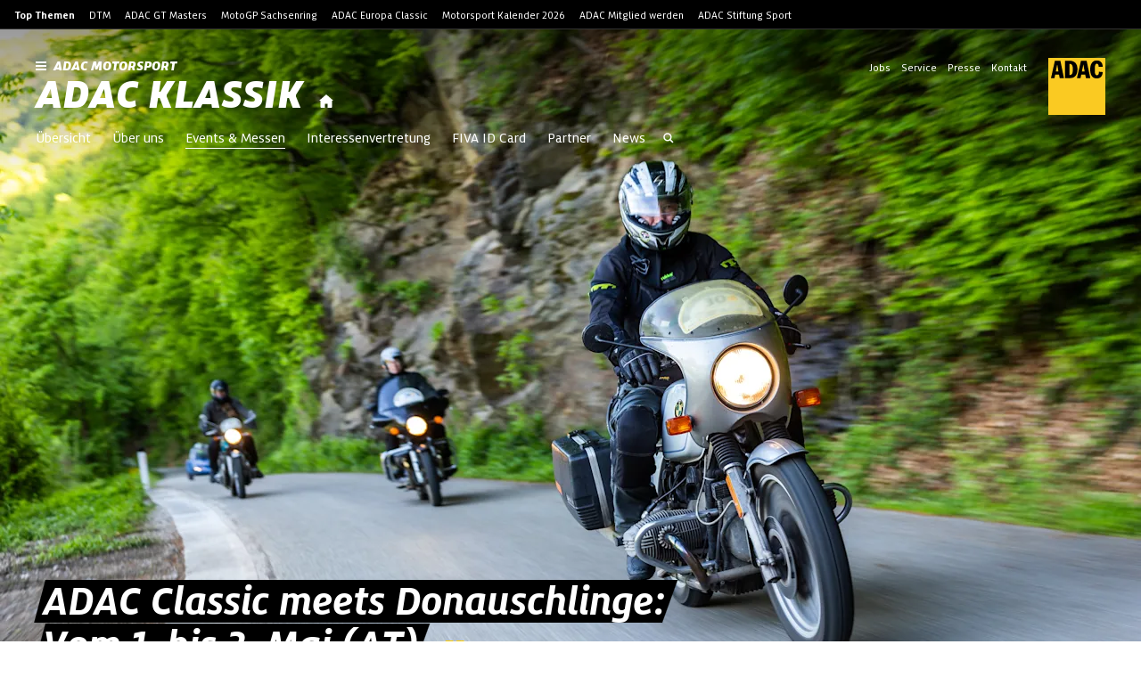

--- FILE ---
content_type: text/html; charset=utf-8
request_url: https://www.adac-motorsport.de/oldtimerevents/
body_size: 193671
content:
<!DOCTYPE html><html lang="de"><head><meta charSet="utf-8"/><meta http-equiv="x-ua-compatible" content="ie=edge"/><meta name="viewport" content="width=device-width, initial-scale=1, shrink-to-fit=no"/><meta name="generator" content="Gatsby 5.15.0"/><meta data-react-helmet="true" name="robots" content="index,follow"/><meta data-react-helmet="true" name="description" content="Gemeinsam auf Tour: Um das Oldtimer-Hobby auf der Straße erlebbar zu machen, bietet der ADAC für jeden Enthusiasten die passende Veranstaltung...."/><meta data-react-helmet="true" name="keywords" content="ADAC,Oldtimerevents,Rennen,News"/><meta data-react-helmet="true" property="og:url" content="https://www.adac-motorsport.de/oldtimerevents/"/><meta data-react-helmet="true" property="og:title" content="Events &amp; Messen | ADAC Motorsport"/><meta data-react-helmet="true" property="og:description" content="Gemeinsam auf Tour: Um das Oldtimer-Hobby auf der Straße erlebbar zu machen, bietet der ADAC für jeden Enthusiasten die passende Veranstaltung...."/><meta data-react-helmet="true" property="og:type" content="website"/><meta data-react-helmet="true" property="og:author" content="ADAC"/><meta data-react-helmet="true" name="twitter:card" content="summary"/><meta data-react-helmet="true" name="twitter:creator" content="ADAC"/><meta data-react-helmet="true" name="twitter:title" content="Events &amp; Messen | ADAC Motorsport"/><meta data-react-helmet="true" name="twitter:description" content="Gemeinsam auf Tour: Um das Oldtimer-Hobby auf der Straße erlebbar zu machen, bietet der ADAC für jeden Enthusiasten die passende Veranstaltung...."/><meta data-react-helmet="true" property="og:image" content="https://res.cloudinary.com/adacmkv/image/upload/c_fill,w_1032,h_640,q_auto,f_auto/ADAC%20Klassik/Events/Header_Veranstaltungen_ilddbb"/><meta data-react-helmet="true" property="og:image:width" content="1032"/><meta data-react-helmet="true" property="og:image:height" content="640"/><meta data-react-helmet="true" name="twitter:card" content="summary_large_image"/><meta name="theme-color" content="#FACA22"/><style data-href="/styles.692b1e32b7f794d9e704.css" data-identity="gatsby-global-css">@font-face{font-family:swiper-icons;font-style:normal;font-weight:400;src:url("data:application/font-woff;charset=utf-8;base64, [base64]//wADZ2x5ZgAAAywAAADMAAAD2MHtryVoZWFkAAABbAAAADAAAAA2E2+eoWhoZWEAAAGcAAAAHwAAACQC9gDzaG10eAAAAigAAAAZAAAArgJkABFsb2NhAAAC0AAAAFoAAABaFQAUGG1heHAAAAG8AAAAHwAAACAAcABAbmFtZQAAA/gAAAE5AAACXvFdBwlwb3N0AAAFNAAAAGIAAACE5s74hXjaY2BkYGAAYpf5Hu/j+W2+MnAzMYDAzaX6QjD6/4//Bxj5GA8AuRwMYGkAPywL13jaY2BkYGA88P8Agx4j+/8fQDYfA1AEBWgDAIB2BOoAeNpjYGRgYNBh4GdgYgABEMnIABJzYNADCQAACWgAsQB42mNgYfzCOIGBlYGB0YcxjYGBwR1Kf2WQZGhhYGBiYGVmgAFGBiQQkOaawtDAoMBQxXjg/wEGPcYDDA4wNUA2CCgwsAAAO4EL6gAAeNpj2M0gyAACqxgGNWBkZ2D4/wMA+xkDdgAAAHjaY2BgYGaAYBkGRgYQiAHyGMF8FgYHIM3DwMHABGQrMOgyWDLEM1T9/w8UBfEMgLzE////P/5//f/V/xv+r4eaAAeMbAxwIUYmIMHEgKYAYjUcsDAwsLKxc3BycfPw8jEQA/[base64]/uznmfPFBNODM2K7MTQ45YEAZqGP81AmGGcF3iPqOop0r1SPTaTbVkfUe4HXj97wYE+yNwWYxwWu4v1ugWHgo3S1XdZEVqWM7ET0cfnLGxWfkgR42o2PvWrDMBSFj/IHLaF0zKjRgdiVMwScNRAoWUoH78Y2icB/yIY09An6AH2Bdu/UB+yxopYshQiEvnvu0dURgDt8QeC8PDw7Fpji3fEA4z/PEJ6YOB5hKh4dj3EvXhxPqH/SKUY3rJ7srZ4FZnh1PMAtPhwP6fl2PMJMPDgeQ4rY8YT6Gzao0eAEA409DuggmTnFnOcSCiEiLMgxCiTI6Cq5DZUd3Qmp10vO0LaLTd2cjN4fOumlc7lUYbSQcZFkutRG7g6JKZKy0RmdLY680CDnEJ+UMkpFFe1RN7nxdVpXrC4aTtnaurOnYercZg2YVmLN/d/gczfEimrE/fs/bOuq29Zmn8tloORaXgZgGa78yO9/cnXm2BpaGvq25Dv9S4E9+5SIc9PqupJKhYFSSl47+Qcr1mYNAAAAeNptw0cKwkAAAMDZJA8Q7OUJvkLsPfZ6zFVERPy8qHh2YER+3i/BP83vIBLLySsoKimrqKqpa2hp6+jq6RsYGhmbmJqZSy0sraxtbO3sHRydnEMU4uR6yx7JJXveP7WrDycAAAAAAAH//wACeNpjYGRgYOABYhkgZgJCZgZNBkYGLQZtIJsFLMYAAAw3ALgAeNolizEKgDAQBCchRbC2sFER0YD6qVQiBCv/H9ezGI6Z5XBAw8CBK/m5iQQVauVbXLnOrMZv2oLdKFa8Pjuru2hJzGabmOSLzNMzvutpB3N42mNgZGBg4GKQYzBhYMxJLMlj4GBgAYow/P/PAJJhLM6sSoWKfWCAAwDAjgbRAAB42mNgYGBkAIIbCZo5IPrmUn0hGA0AO8EFTQAA")}:root{--swiper-theme-color:#007aff}:host{display:block;margin-left:auto;margin-right:auto;position:relative;z-index:1}.swiper{display:block;list-style:none;margin-left:auto;margin-right:auto;overflow:hidden;padding:0;position:relative;z-index:1}.swiper-vertical>.swiper-wrapper{flex-direction:column}.swiper-wrapper{box-sizing:content-box;display:flex;height:100%;position:relative;transition-property:transform;transition-timing-function:var(--swiper-wrapper-transition-timing-function,initial);width:100%;z-index:1}.swiper-android .swiper-slide,.swiper-ios .swiper-slide,.swiper-wrapper{transform:translateZ(0)}.swiper-horizontal{touch-action:pan-y}.swiper-vertical{touch-action:pan-x}.swiper-slide{display:block;flex-shrink:0;height:100%;position:relative;transition-property:transform;width:100%}.swiper-slide-invisible-blank{visibility:hidden}.swiper-autoheight,.swiper-autoheight .swiper-slide{height:auto}.swiper-autoheight .swiper-wrapper{align-items:flex-start;transition-property:transform,height}.swiper-backface-hidden .swiper-slide{-webkit-backface-visibility:hidden;backface-visibility:hidden;transform:translateZ(0)}.swiper-3d.swiper-css-mode .swiper-wrapper{perspective:1200px}.swiper-3d .swiper-wrapper{transform-style:preserve-3d}.swiper-3d{perspective:1200px}.swiper-3d .swiper-cube-shadow,.swiper-3d .swiper-slide{transform-style:preserve-3d}.swiper-css-mode>.swiper-wrapper{-ms-overflow-style:none;overflow:auto;scrollbar-width:none}.swiper-css-mode>.swiper-wrapper::-webkit-scrollbar{display:none}.swiper-css-mode>.swiper-wrapper>.swiper-slide{scroll-snap-align:start start}.swiper-css-mode.swiper-horizontal>.swiper-wrapper{scroll-snap-type:x mandatory}.swiper-css-mode.swiper-vertical>.swiper-wrapper{scroll-snap-type:y mandatory}.swiper-css-mode.swiper-free-mode>.swiper-wrapper{scroll-snap-type:none}.swiper-css-mode.swiper-free-mode>.swiper-wrapper>.swiper-slide{scroll-snap-align:none}.swiper-css-mode.swiper-centered>.swiper-wrapper:before{content:"";flex-shrink:0;order:9999}.swiper-css-mode.swiper-centered>.swiper-wrapper>.swiper-slide{scroll-snap-align:center center;scroll-snap-stop:always}.swiper-css-mode.swiper-centered.swiper-horizontal>.swiper-wrapper>.swiper-slide:first-child{-webkit-margin-start:var(--swiper-centered-offset-before);margin-inline-start:var(--swiper-centered-offset-before)}.swiper-css-mode.swiper-centered.swiper-horizontal>.swiper-wrapper:before{height:100%;min-height:1px;width:var(--swiper-centered-offset-after)}.swiper-css-mode.swiper-centered.swiper-vertical>.swiper-wrapper>.swiper-slide:first-child{-webkit-margin-before:var(--swiper-centered-offset-before);margin-block-start:var(--swiper-centered-offset-before)}.swiper-css-mode.swiper-centered.swiper-vertical>.swiper-wrapper:before{height:var(--swiper-centered-offset-after);min-width:1px;width:100%}.swiper-3d .swiper-slide-shadow,.swiper-3d .swiper-slide-shadow-bottom,.swiper-3d .swiper-slide-shadow-left,.swiper-3d .swiper-slide-shadow-right,.swiper-3d .swiper-slide-shadow-top{height:100%;left:0;pointer-events:none;position:absolute;top:0;width:100%;z-index:10}.swiper-3d .swiper-slide-shadow{background:rgba(0,0,0,.15)}.swiper-3d .swiper-slide-shadow-left{background-image:linear-gradient(270deg,rgba(0,0,0,.5),transparent)}.swiper-3d .swiper-slide-shadow-right{background-image:linear-gradient(90deg,rgba(0,0,0,.5),transparent)}.swiper-3d .swiper-slide-shadow-top{background-image:linear-gradient(0deg,rgba(0,0,0,.5),transparent)}.swiper-3d .swiper-slide-shadow-bottom{background-image:linear-gradient(180deg,rgba(0,0,0,.5),transparent)}.swiper-lazy-preloader{border:4px solid var(--swiper-preloader-color,var(--swiper-theme-color));border-radius:50%;border-top:4px solid transparent;box-sizing:border-box;height:42px;left:50%;margin-left:-21px;margin-top:-21px;position:absolute;top:50%;transform-origin:50%;width:42px;z-index:10}.swiper-watch-progress .swiper-slide-visible .swiper-lazy-preloader,.swiper:not(.swiper-watch-progress) .swiper-lazy-preloader{animation:swiper-preloader-spin 1s linear infinite}.swiper-lazy-preloader-white{--swiper-preloader-color:#fff}.swiper-lazy-preloader-black{--swiper-preloader-color:#000}@keyframes swiper-preloader-spin{0%{transform:rotate(0deg)}to{transform:rotate(1turn)}}.swiper-virtual .swiper-slide{-webkit-backface-visibility:hidden;transform:translateZ(0)}.swiper-virtual.swiper-css-mode .swiper-wrapper:after{content:"";left:0;pointer-events:none;position:absolute;top:0}.swiper-virtual.swiper-css-mode.swiper-horizontal .swiper-wrapper:after{height:1px;width:var(--swiper-virtual-size)}.swiper-virtual.swiper-css-mode.swiper-vertical .swiper-wrapper:after{height:var(--swiper-virtual-size);width:1px}:root{--swiper-navigation-size:44px}.swiper-button-next,.swiper-button-prev{align-items:center;color:var(--swiper-navigation-color,var(--swiper-theme-color));cursor:pointer;display:flex;height:var(--swiper-navigation-size);justify-content:center;margin-top:calc(0px - var(--swiper-navigation-size)/2);position:absolute;top:var(--swiper-navigation-top-offset,50%);width:calc(var(--swiper-navigation-size)/44*27);z-index:10}.swiper-button-next.swiper-button-disabled,.swiper-button-prev.swiper-button-disabled{cursor:auto;opacity:.35;pointer-events:none}.swiper-button-next.swiper-button-hidden,.swiper-button-prev.swiper-button-hidden{cursor:auto;opacity:0;pointer-events:none}.swiper-navigation-disabled .swiper-button-next,.swiper-navigation-disabled .swiper-button-prev{display:none!important}.swiper-button-next svg,.swiper-button-prev svg{height:100%;object-fit:contain;transform-origin:center;width:100%}.swiper-rtl .swiper-button-next svg,.swiper-rtl .swiper-button-prev svg{transform:rotate(180deg)}.swiper-button-prev,.swiper-rtl .swiper-button-next{left:var(--swiper-navigation-sides-offset,10px);right:auto}.swiper-button-lock{display:none}.swiper-button-next:after,.swiper-button-prev:after{font-family:swiper-icons;font-size:var(--swiper-navigation-size);font-variant:normal;letter-spacing:0;line-height:1;text-transform:none!important}.swiper-button-prev:after,.swiper-rtl .swiper-button-next:after{content:"prev"}.swiper-button-next,.swiper-rtl .swiper-button-prev{left:auto;right:var(--swiper-navigation-sides-offset,10px)}.swiper-button-next:after,.swiper-rtl .swiper-button-prev:after{content:"next"}.swiper-pagination{position:absolute;text-align:center;transform:translateZ(0);transition:opacity .3s;z-index:10}.swiper-pagination.swiper-pagination-hidden{opacity:0}.swiper-pagination-disabled>.swiper-pagination,.swiper-pagination.swiper-pagination-disabled{display:none!important}.swiper-horizontal>.swiper-pagination-bullets,.swiper-pagination-bullets.swiper-pagination-horizontal,.swiper-pagination-custom,.swiper-pagination-fraction{bottom:var(--swiper-pagination-bottom,8px);left:0;top:var(--swiper-pagination-top,auto);width:100%}.swiper-pagination-bullets-dynamic{font-size:0;overflow:hidden}.swiper-pagination-bullets-dynamic .swiper-pagination-bullet{position:relative;transform:scale(.33)}.swiper-pagination-bullets-dynamic .swiper-pagination-bullet-active,.swiper-pagination-bullets-dynamic .swiper-pagination-bullet-active-main{transform:scale(1)}.swiper-pagination-bullets-dynamic .swiper-pagination-bullet-active-prev{transform:scale(.66)}.swiper-pagination-bullets-dynamic .swiper-pagination-bullet-active-prev-prev{transform:scale(.33)}.swiper-pagination-bullets-dynamic .swiper-pagination-bullet-active-next{transform:scale(.66)}.swiper-pagination-bullets-dynamic .swiper-pagination-bullet-active-next-next{transform:scale(.33)}.swiper-pagination-bullet{background:var(--swiper-pagination-bullet-inactive-color,#000);border-radius:var(--swiper-pagination-bullet-border-radius,50%);display:inline-block;height:var(--swiper-pagination-bullet-height,var(--swiper-pagination-bullet-size,8px));opacity:var(--swiper-pagination-bullet-inactive-opacity,.2);width:var(--swiper-pagination-bullet-width,var(--swiper-pagination-bullet-size,8px))}button.swiper-pagination-bullet{-webkit-appearance:none;appearance:none;border:none;box-shadow:none;margin:0;padding:0}.swiper-pagination-clickable .swiper-pagination-bullet{cursor:pointer}.swiper-pagination-bullet:only-child{display:none!important}.swiper-pagination-bullet-active{background:var(--swiper-pagination-color,var(--swiper-theme-color));opacity:var(--swiper-pagination-bullet-opacity,1)}.swiper-pagination-vertical.swiper-pagination-bullets,.swiper-vertical>.swiper-pagination-bullets{left:var(--swiper-pagination-left,auto);right:var(--swiper-pagination-right,8px);top:50%;transform:translate3d(0,-50%,0)}.swiper-pagination-vertical.swiper-pagination-bullets .swiper-pagination-bullet,.swiper-vertical>.swiper-pagination-bullets .swiper-pagination-bullet{display:block;margin:var(--swiper-pagination-bullet-vertical-gap,6px) 0}.swiper-pagination-vertical.swiper-pagination-bullets.swiper-pagination-bullets-dynamic,.swiper-vertical>.swiper-pagination-bullets.swiper-pagination-bullets-dynamic{top:50%;transform:translateY(-50%);width:8px}.swiper-pagination-vertical.swiper-pagination-bullets.swiper-pagination-bullets-dynamic .swiper-pagination-bullet,.swiper-vertical>.swiper-pagination-bullets.swiper-pagination-bullets-dynamic .swiper-pagination-bullet{display:inline-block;transition:transform .2s,top .2s}.swiper-horizontal>.swiper-pagination-bullets .swiper-pagination-bullet,.swiper-pagination-horizontal.swiper-pagination-bullets .swiper-pagination-bullet{margin:0 var(--swiper-pagination-bullet-horizontal-gap,4px)}.swiper-horizontal>.swiper-pagination-bullets.swiper-pagination-bullets-dynamic,.swiper-pagination-horizontal.swiper-pagination-bullets.swiper-pagination-bullets-dynamic{left:50%;transform:translateX(-50%);white-space:nowrap}.swiper-horizontal>.swiper-pagination-bullets.swiper-pagination-bullets-dynamic .swiper-pagination-bullet,.swiper-pagination-horizontal.swiper-pagination-bullets.swiper-pagination-bullets-dynamic .swiper-pagination-bullet{transition:transform .2s,left .2s}.swiper-horizontal.swiper-rtl>.swiper-pagination-bullets-dynamic .swiper-pagination-bullet{transition:transform .2s,right .2s}.swiper-pagination-fraction{color:var(--swiper-pagination-fraction-color,inherit)}.swiper-pagination-progressbar{background:var(--swiper-pagination-progressbar-bg-color,rgba(0,0,0,.25));position:absolute}.swiper-pagination-progressbar .swiper-pagination-progressbar-fill{background:var(--swiper-pagination-color,var(--swiper-theme-color));height:100%;left:0;position:absolute;top:0;transform:scale(0);transform-origin:left top;width:100%}.swiper-rtl .swiper-pagination-progressbar .swiper-pagination-progressbar-fill{transform-origin:right top}.swiper-horizontal>.swiper-pagination-progressbar,.swiper-pagination-progressbar.swiper-pagination-horizontal,.swiper-pagination-progressbar.swiper-pagination-vertical.swiper-pagination-progressbar-opposite,.swiper-vertical>.swiper-pagination-progressbar.swiper-pagination-progressbar-opposite{height:var(--swiper-pagination-progressbar-size,4px);left:0;top:0;width:100%}.swiper-horizontal>.swiper-pagination-progressbar.swiper-pagination-progressbar-opposite,.swiper-pagination-progressbar.swiper-pagination-horizontal.swiper-pagination-progressbar-opposite,.swiper-pagination-progressbar.swiper-pagination-vertical,.swiper-vertical>.swiper-pagination-progressbar{height:100%;left:0;top:0;width:var(--swiper-pagination-progressbar-size,4px)}.swiper-pagination-lock{display:none}.swiper-scrollbar{background:var(--swiper-scrollbar-bg-color,rgba(0,0,0,.1));border-radius:var(--swiper-scrollbar-border-radius,10px);position:relative;touch-action:none}.swiper-scrollbar-disabled>.swiper-scrollbar,.swiper-scrollbar.swiper-scrollbar-disabled{display:none!important}.swiper-horizontal>.swiper-scrollbar,.swiper-scrollbar.swiper-scrollbar-horizontal{bottom:var(--swiper-scrollbar-bottom,4px);height:var(--swiper-scrollbar-size,4px);left:var(--swiper-scrollbar-sides-offset,1%);position:absolute;top:var(--swiper-scrollbar-top,auto);width:calc(100% - var(--swiper-scrollbar-sides-offset, 1%)*2);z-index:50}.swiper-scrollbar.swiper-scrollbar-vertical,.swiper-vertical>.swiper-scrollbar{height:calc(100% - var(--swiper-scrollbar-sides-offset, 1%)*2);left:var(--swiper-scrollbar-left,auto);position:absolute;right:var(--swiper-scrollbar-right,4px);top:var(--swiper-scrollbar-sides-offset,1%);width:var(--swiper-scrollbar-size,4px);z-index:50}.swiper-scrollbar-drag{background:var(--swiper-scrollbar-drag-bg-color,rgba(0,0,0,.5));border-radius:var(--swiper-scrollbar-border-radius,10px);height:100%;left:0;position:relative;top:0;width:100%}.swiper-scrollbar-cursor-drag{cursor:move}.swiper-scrollbar-lock{display:none}.swiper-zoom-container{align-items:center;display:flex;height:100%;justify-content:center;text-align:center;width:100%}.swiper-zoom-container>canvas,.swiper-zoom-container>img,.swiper-zoom-container>svg{max-height:100%;max-width:100%;object-fit:contain}.swiper-slide-zoomed{cursor:move;touch-action:none}.swiper .swiper-notification{left:0;opacity:0;pointer-events:none;position:absolute;top:0;z-index:-1000}.swiper-free-mode>.swiper-wrapper{margin:0 auto;transition-timing-function:ease-out}.swiper-grid>.swiper-wrapper{flex-wrap:wrap}.swiper-grid-column>.swiper-wrapper{flex-direction:column;flex-wrap:wrap}.swiper-fade.swiper-free-mode .swiper-slide{transition-timing-function:ease-out}.swiper-fade .swiper-slide{pointer-events:none;transition-property:opacity}.swiper-fade .swiper-slide .swiper-slide{pointer-events:none}.swiper-fade .swiper-slide-active,.swiper-fade .swiper-slide-active .swiper-slide-active{pointer-events:auto}.swiper.swiper-cube{overflow:visible}.swiper-cube .swiper-slide{-webkit-backface-visibility:hidden;backface-visibility:hidden;height:100%;pointer-events:none;transform-origin:0 0;visibility:hidden;width:100%;z-index:1}.swiper-cube .swiper-slide .swiper-slide{pointer-events:none}.swiper-cube.swiper-rtl .swiper-slide{transform-origin:100% 0}.swiper-cube .swiper-slide-active,.swiper-cube .swiper-slide-active .swiper-slide-active{pointer-events:auto}.swiper-cube .swiper-slide-active,.swiper-cube .swiper-slide-next,.swiper-cube .swiper-slide-prev{pointer-events:auto;visibility:visible}.swiper-cube .swiper-cube-shadow{bottom:0;height:100%;left:0;opacity:.6;position:absolute;width:100%;z-index:0}.swiper-cube .swiper-cube-shadow:before{background:#000;bottom:0;content:"";filter:blur(50px);left:0;position:absolute;right:0;top:0}.swiper-cube .swiper-slide-next+.swiper-slide{pointer-events:auto;visibility:visible}.swiper-cube .swiper-slide-shadow-cube.swiper-slide-shadow-bottom,.swiper-cube .swiper-slide-shadow-cube.swiper-slide-shadow-left,.swiper-cube .swiper-slide-shadow-cube.swiper-slide-shadow-right,.swiper-cube .swiper-slide-shadow-cube.swiper-slide-shadow-top{-webkit-backface-visibility:hidden;backface-visibility:hidden;z-index:0}.swiper.swiper-flip{overflow:visible}.swiper-flip .swiper-slide{-webkit-backface-visibility:hidden;backface-visibility:hidden;pointer-events:none;z-index:1}.swiper-flip .swiper-slide .swiper-slide{pointer-events:none}.swiper-flip .swiper-slide-active,.swiper-flip .swiper-slide-active .swiper-slide-active{pointer-events:auto}.swiper-flip .swiper-slide-shadow-flip.swiper-slide-shadow-bottom,.swiper-flip .swiper-slide-shadow-flip.swiper-slide-shadow-left,.swiper-flip .swiper-slide-shadow-flip.swiper-slide-shadow-right,.swiper-flip .swiper-slide-shadow-flip.swiper-slide-shadow-top{-webkit-backface-visibility:hidden;backface-visibility:hidden;z-index:0}.swiper-creative .swiper-slide{-webkit-backface-visibility:hidden;backface-visibility:hidden;overflow:hidden;transition-property:transform,opacity,height}.swiper.swiper-cards{overflow:visible}.swiper-cards .swiper-slide{-webkit-backface-visibility:hidden;backface-visibility:hidden;overflow:hidden;transform-origin:center bottom}.image-gallery-icon{-webkit-appearance:none;appearance:none;background-color:transparent;border:0;color:#fff;cursor:pointer;filter:drop-shadow(0 2px 2px rgb(25.5,25.5,25.5));outline:none;position:absolute;transition:all .3s ease-out;z-index:4}@media(hover:hover)and (pointer:fine){.image-gallery-icon:hover{color:#337ab7}.image-gallery-icon:hover .image-gallery-svg{transform:scale(1.1)}}.image-gallery-icon:focus{outline:2px solid #337ab7}.image-gallery-using-mouse .image-gallery-icon:focus{outline:none}.image-gallery-fullscreen-button,.image-gallery-play-button{bottom:0;padding:20px}.image-gallery-fullscreen-button .image-gallery-svg,.image-gallery-play-button .image-gallery-svg{height:28px;width:28px}@media(max-width:768px){.image-gallery-fullscreen-button,.image-gallery-play-button{padding:15px}.image-gallery-fullscreen-button .image-gallery-svg,.image-gallery-play-button .image-gallery-svg{height:24px;width:24px}}@media(max-width:480px){.image-gallery-fullscreen-button,.image-gallery-play-button{padding:10px}.image-gallery-fullscreen-button .image-gallery-svg,.image-gallery-play-button .image-gallery-svg{height:16px;width:16px}}.image-gallery-fullscreen-button{right:0}.image-gallery-play-button{left:0}.image-gallery-bottom-nav,.image-gallery-top-nav{left:50%;padding:10px;transform:translateX(-50%)}.image-gallery-bottom-nav .image-gallery-svg,.image-gallery-top-nav .image-gallery-svg{height:120px;width:90px}@media(max-width:768px){.image-gallery-bottom-nav .image-gallery-svg,.image-gallery-top-nav .image-gallery-svg{height:72px;width:48px}}@media(max-width:480px){.image-gallery-bottom-nav .image-gallery-svg,.image-gallery-top-nav .image-gallery-svg{height:48px;width:36px}}.image-gallery-bottom-nav[disabled],.image-gallery-top-nav[disabled]{cursor:disabled;opacity:.6;pointer-events:none}.image-gallery-top-nav{top:0}.image-gallery-bottom-nav{bottom:0}.image-gallery-left-nav,.image-gallery-right-nav{padding:50px 10px;top:50%;transform:translateY(-50%)}.image-gallery-left-nav .image-gallery-svg,.image-gallery-right-nav .image-gallery-svg{height:120px;width:60px}@media(max-width:768px){.image-gallery-left-nav .image-gallery-svg,.image-gallery-right-nav .image-gallery-svg{height:72px;width:36px}}@media(max-width:480px){.image-gallery-left-nav .image-gallery-svg,.image-gallery-right-nav .image-gallery-svg{height:48px;width:24px}}.image-gallery-left-nav[disabled],.image-gallery-right-nav[disabled]{cursor:disabled;opacity:.6;pointer-events:none}.image-gallery-left-nav{left:0}.image-gallery-right-nav{right:0}.image-gallery{-webkit-tap-highlight-color:rgba(0,0,0,0);position:relative;-webkit-user-select:none;-o-user-select:none;user-select:none}.image-gallery.fullscreen-modal{background:#000;bottom:0;height:100%;left:0;position:fixed;right:0;top:0;width:100%;z-index:5}.image-gallery.fullscreen-modal .image-gallery-content{top:50%;transform:translateY(-50%)}.image-gallery-content{line-height:0;position:relative;top:0}.image-gallery-content.fullscreen{background:#000}.image-gallery-content .image-gallery-slide .image-gallery-image{max-height:calc(100vh - 80px)}.image-gallery-content.image-gallery-thumbnails-left .image-gallery-slide .image-gallery-image,.image-gallery-content.image-gallery-thumbnails-right .image-gallery-slide .image-gallery-image{max-height:100vh}.image-gallery-slide-wrapper{position:relative}.image-gallery-slide-wrapper.image-gallery-thumbnails-left,.image-gallery-slide-wrapper.image-gallery-thumbnails-right{display:inline-block;width:calc(100% - 110px)}@media(max-width:768px){.image-gallery-slide-wrapper.image-gallery-thumbnails-left,.image-gallery-slide-wrapper.image-gallery-thumbnails-right{width:calc(100% - 87px)}}.image-gallery-slide-wrapper.image-gallery-rtl{direction:rtl}.image-gallery-slides{line-height:0;overflow:hidden;position:relative;text-align:center;touch-action:none;white-space:nowrap}.image-gallery-slide{left:0;position:absolute;top:0;width:100%}.image-gallery-slide.image-gallery-center{position:relative}.image-gallery-slide .image-gallery-image{object-fit:contain;width:100%}.image-gallery-slide .image-gallery-description{background:rgba(0,0,0,.4);bottom:70px;color:#fff;left:0;line-height:1;padding:10px 20px;position:absolute;white-space:normal}@media(max-width:768px){.image-gallery-slide .image-gallery-description{bottom:45px;font-size:.8em;padding:8px 15px}}.image-gallery-bullets{bottom:20px;left:0;margin:0 auto;position:absolute;right:0;width:80%;z-index:4}.image-gallery-bullets .image-gallery-bullets-container{margin:0;padding:0;text-align:center}.image-gallery-bullets .image-gallery-bullet{-webkit-appearance:none;appearance:none;background-color:transparent;border:1px solid #fff;border-radius:50%;box-shadow:0 2px 2px #1a1a1a;cursor:pointer;display:inline-block;margin:0 5px;outline:none;padding:5px;transition:all .2s ease-out}@media(max-width:768px){.image-gallery-bullets .image-gallery-bullet{margin:0 3px;padding:3px}}@media(max-width:480px){.image-gallery-bullets .image-gallery-bullet{padding:2.7px}}.image-gallery-bullets .image-gallery-bullet:focus{background:#337ab7;border:1px solid #337ab7;transform:scale(1.2)}.image-gallery-bullets .image-gallery-bullet.active{background:#fff;border:1px solid #fff;transform:scale(1.2)}@media(hover:hover)and (pointer:fine){.image-gallery-bullets .image-gallery-bullet:hover{background:#337ab7;border:1px solid #337ab7}.image-gallery-bullets .image-gallery-bullet.active:hover{background:#337ab7}}.image-gallery-bullets.image-gallery-bullets-vertical{bottom:auto;left:20px;right:auto;top:50%;transform:translateY(-50%);width:auto}.image-gallery-bullets.image-gallery-bullets-vertical .image-gallery-bullet{display:block;margin:12px 0}@media(max-width:768px){.image-gallery-bullets.image-gallery-bullets-vertical .image-gallery-bullet{margin:6px 0;padding:3px}}@media(max-width:480px){.image-gallery-bullets.image-gallery-bullets-vertical .image-gallery-bullet{padding:2.7px}}.image-gallery-thumbnails-wrapper{position:relative}.image-gallery-thumbnails-wrapper.thumbnails-swipe-horizontal{touch-action:pan-y}.image-gallery-thumbnails-wrapper.thumbnails-swipe-vertical{touch-action:pan-x}.image-gallery-thumbnails-wrapper.thumbnails-wrapper-rtl{direction:rtl}.image-gallery-thumbnails-wrapper.image-gallery-thumbnails-left,.image-gallery-thumbnails-wrapper.image-gallery-thumbnails-right{display:inline-block;vertical-align:top;width:100px}@media(max-width:768px){.image-gallery-thumbnails-wrapper.image-gallery-thumbnails-left,.image-gallery-thumbnails-wrapper.image-gallery-thumbnails-right{width:81px}}.image-gallery-thumbnails-wrapper.image-gallery-thumbnails-left .image-gallery-thumbnails,.image-gallery-thumbnails-wrapper.image-gallery-thumbnails-right .image-gallery-thumbnails{height:100%;left:0;padding:0;position:absolute;top:0;width:100%}.image-gallery-thumbnails-wrapper.image-gallery-thumbnails-left .image-gallery-thumbnails .image-gallery-thumbnail,.image-gallery-thumbnails-wrapper.image-gallery-thumbnails-right .image-gallery-thumbnails .image-gallery-thumbnail{display:block;margin-right:0;padding:0}.image-gallery-thumbnails-wrapper.image-gallery-thumbnails-left .image-gallery-thumbnails .image-gallery-thumbnail+.image-gallery-thumbnail,.image-gallery-thumbnails-wrapper.image-gallery-thumbnails-right .image-gallery-thumbnails .image-gallery-thumbnail+.image-gallery-thumbnail{margin-left:0;margin-top:2px}.image-gallery-thumbnails-wrapper.image-gallery-thumbnails-left,.image-gallery-thumbnails-wrapper.image-gallery-thumbnails-right{margin:0 5px}@media(max-width:768px){.image-gallery-thumbnails-wrapper.image-gallery-thumbnails-left,.image-gallery-thumbnails-wrapper.image-gallery-thumbnails-right{margin:0 3px}}.image-gallery-thumbnails{overflow:hidden;padding:5px 0}@media(max-width:768px){.image-gallery-thumbnails{padding:3px 0}}.image-gallery-thumbnails .image-gallery-thumbnails-container{cursor:pointer;text-align:center;white-space:nowrap}.image-gallery-thumbnail{background:transparent;border:4px solid transparent;display:inline-block;padding:0;transition:border .3s ease-out;width:100px}@media(max-width:768px){.image-gallery-thumbnail{border:3px solid transparent;width:81px}}.image-gallery-thumbnail+.image-gallery-thumbnail{margin-left:2px}.image-gallery-thumbnail .image-gallery-thumbnail-inner{display:block;position:relative}.image-gallery-thumbnail .image-gallery-thumbnail-image{line-height:0;vertical-align:middle;width:100%}.image-gallery-thumbnail.active,.image-gallery-thumbnail:focus{border:4px solid #337ab7;outline:none}@media(max-width:768px){.image-gallery-thumbnail.active,.image-gallery-thumbnail:focus{border:3px solid #337ab7}}@media(hover:hover)and (pointer:fine){.image-gallery-thumbnail:hover{border:4px solid #337ab7;outline:none}}@media(hover:hover)and (pointer:fine)and (max-width:768px){.image-gallery-thumbnail:hover{border:3px solid #337ab7}}.image-gallery-thumbnail-label{box-sizing:border-box;color:#fff;font-size:1em;left:0;line-height:1em;padding:5%;position:absolute;text-shadow:0 2px 2px #1a1a1a;top:50%;transform:translateY(-50%);white-space:normal;width:100%}@media(max-width:768px){.image-gallery-thumbnail-label{font-size:.8em;line-height:.8em}}.image-gallery-index{background:rgba(0,0,0,.4);color:#fff;line-height:1;padding:10px 20px;position:absolute;right:0;top:0;z-index:4}@media(max-width:768px){.image-gallery-index{font-size:.8em;padding:5px 10px}}</style><title data-react-helmet="true">Events &amp; Messen | ADAC Motorsport</title><link data-react-helmet="true" rel="image_src" href="https://res.cloudinary.com/adacmkv/image/upload/c_fill,w_1032,h_640,q_auto,f_auto/ADAC%20Klassik/Events/Header_Veranstaltungen_ilddbb"/><link data-react-helmet="true" rel="canonical" href="https://www.adac-motorsport.de/oldtimerevents/"/><style>.gatsby-image-wrapper{position:relative;overflow:hidden}.gatsby-image-wrapper picture.object-fit-polyfill{position:static!important}.gatsby-image-wrapper img{bottom:0;height:100%;left:0;margin:0;max-width:none;padding:0;position:absolute;right:0;top:0;width:100%;object-fit:cover}.gatsby-image-wrapper [data-main-image]{opacity:0;transform:translateZ(0);transition:opacity .25s linear;will-change:opacity}.gatsby-image-wrapper-constrained{display:inline-block;vertical-align:top}</style><noscript><style>.gatsby-image-wrapper noscript [data-main-image]{opacity:1!important}.gatsby-image-wrapper [data-placeholder-image]{opacity:0!important}</style></noscript><script type="module">const e="undefined"!=typeof HTMLImageElement&&"loading"in HTMLImageElement.prototype;e&&document.body.addEventListener("load",(function(e){const t=e.target;if(void 0===t.dataset.mainImage)return;if(void 0===t.dataset.gatsbyImageSsr)return;let a=null,n=t;for(;null===a&&n;)void 0!==n.parentNode.dataset.gatsbyImageWrapper&&(a=n.parentNode),n=n.parentNode;const o=a.querySelector("[data-placeholder-image]"),r=new Image;r.src=t.currentSrc,r.decode().catch((()=>{})).then((()=>{t.style.opacity=1,o&&(o.style.opacity=0,o.style.transition="opacity 500ms linear")}))}),!0);</script><link rel="sitemap" type="application/xml" href="/sitemap-news/sitemap-index.xml"/><link rel="sitemap" type="application/xml" href="/sitemap-rest/sitemap-index.xml"/><style data-styled="" data-styled-version="5.3.11">.gnsLHF{display:grid;grid-template-columns:repeat(12,1fr);grid-gap:14px;max-width:1600px;}/*!sc*/
@media (min-width:960px){.gnsLHF{grid-gap:24px;}}/*!sc*/
data-styled.g3[id="grid__Grid-sc-10p77ff-0"]{content:"gnsLHF,"}/*!sc*/
.kEkELT{grid-column-start:span 12;}/*!sc*/
.jvFXvp{grid-column-start:span 12;}/*!sc*/
@media (min-width:600px){.jvFXvp{grid-column-start:span 12;}}/*!sc*/
@media (min-width:960px){.jvFXvp{grid-column-start:span 8;}}/*!sc*/
.gzQSAN{grid-column-start:span 12;}/*!sc*/
@media (min-width:600px){.gzQSAN{grid-column-start:span 12;}}/*!sc*/
@media (min-width:960px){.gzQSAN{grid-column-start:span 4;}}/*!sc*/
.diYfQu{grid-column-start:span 12;}/*!sc*/
@media (min-width:600px){.diYfQu{grid-column-start:span 12;}}/*!sc*/
.edxlKn{grid-column-start:span 12;}/*!sc*/
@media (min-width:600px){.edxlKn{grid-column-start:span 6;}}/*!sc*/
@media (min-width:960px){.edxlKn{grid-column-start:span 4;}}/*!sc*/
@media (min-width:1280px){.edxlKn{grid-column-start:span 4;}}/*!sc*/
data-styled.g4[id="grid__GridItem-sc-10p77ff-1"]{content:"kEkELT,jvFXvp,gzQSAN,diYfQu,edxlKn,"}/*!sc*/
:root{--min-height-header:120px;--max-height-header:460px;}/*!sc*/
@media (min-width:960px){:root{--min-height-header:165px;--max-height-header:835px;}}/*!sc*/
html{-ms-text-size-adjust:100%;-webkit-text-size-adjust:100%;box-sizing:border-box;overflow-y:scroll;-webkit-scroll-behavior:auto;-moz-scroll-behavior:auto;-ms-scroll-behavior:auto;scroll-behavior:auto;}/*!sc*/
body{margin:0;background:rgba(255,255,255,1);-webkit-font-smoothing:antialiased;-moz-osx-font-smoothing:grayscale;color:rgba(0,0,0,1);font-size:16px;font-kerning:normal;font-feature-settings:"lnum";font-family:ADAC Sans,Helvetica,Arial,Futura,Roboto,sans-serif;font-style:normal;font-weight:400;}/*!sc*/
body.mobile-nav-open{position:fixed;overflow:hidden;}/*!sc*/
*{box-sizing:inherit;}/*!sc*/
*:before{box-sizing:inherit;}/*!sc*/
*:after{box-sizing:inherit;}/*!sc*/
:focus:not(.focus-visible){outline:none;}/*!sc*/
h1,h2,h3,h4,h5,h6{font-family:ADAC Sans,Helvetica,Arial,Futura,Roboto,sans-serif;font-style:italic;font-weight:900;text-rendering:optimizeLegibility;}/*!sc*/
p{margin:unset;margin-bottom:8px;}/*!sc*/
b,strong{font-family:ADAC Sans,Helvetica,Arial,Futura,Roboto,sans-serif;font-style:normal;font-weight:700;}/*!sc*/
i,em{font-style:italic;}/*!sc*/
u{-webkit-text-decoration:underline;text-decoration:underline;}/*!sc*/
a{background-color:transparent;color:inherit;-webkit-text-decoration:underline;text-decoration:underline;-webkit-text-decoration-line:underline;text-decoration-line:underline;-webkit-text-decoration-thickness:1px;text-decoration-thickness:1px;-webkit-text-decoration-style:solid;text-decoration-style:solid;-webkit-text-decoration-color:transparent;text-decoration-color:transparent;text-underline-offset:6px;-webkit-text-decoration-skip:skip;text-decoration-skip:skip;-webkit-text-decoration-skip-ink:auto;text-decoration-skip-ink:auto;}/*!sc*/
a:after{content:"\00a0»";display:inline;}/*!sc*/
a:hover{-webkit-text-decoration-color:rgba(255,204,0,1);text-decoration-color:rgba(255,204,0,1);}/*!sc*/
.download{float:right;margin-left:auto;}/*!sc*/
hr{border:1px solid rgba(0,0,0,0.1);}/*!sc*/
svg:not(:root){overflow:hidden;}/*!sc*/
select{background:none;border:none;-webkit-appearance:none;-moz-appearance:none;appearance:none;cursor:pointer;}/*!sc*/
.arrow{border-left:4px solid transparent;border-right:4px solid transparent;border-top:6px solid rgba(0,0,0,1);display:inline-block;pointer-events:none;}/*!sc*/
.spacerVertical{margin-top:24px;}/*!sc*/
input:not([type=checkbox]),select:not(.unstyled),textarea{margin:0;background:rgba(0,0,0,0.05);border:rgba(0,0,0,0.1) 1px solid;border-radius:4px;padding:12px;}/*!sc*/
input[type="search"]::-webkit-search-decoration,input[type="search"]::-webkit-search-cancel-button,input[type="search"]::-webkit-search-results-button,input[type="search"]::-webkit-search-results-decoration{display:none;}/*!sc*/
.error{color:rgba(204,51,51,1);}/*!sc*/
.error select,.error textarea,.error input[type=checkbox]{background:rgba(204,51,51,0.05);border-color:rgba(204,51,51,0.1);color:rgba(204,51,51,1);}/*!sc*/
textarea{resize:vertical;}/*!sc*/
.inputWrapper{display:-webkit-box;display:-webkit-flex;display:-ms-flexbox;display:flex;-webkit-flex-direction:column;-ms-flex-direction:column;flex-direction:column;}/*!sc*/
.inputWrapper label{font-family:ADAC Sans,Helvetica,Arial,Futura,Roboto,sans-serif;font-style:normal;font-weight:700;font-size:14px;margin-bottom:8px;}/*!sc*/
.errorMessage{margin-top:8px;font-size:12px;}/*!sc*/
input[type=checkbox]{height:20px;width:20px;margin:0;cursor:pointer;-webkit-appearance:none;-moz-appearance:none;-webkit-appearance:none;-moz-appearance:none;appearance:none;background:none;border:1px solid rgba(175,175,175,1);border-radius:4px;display:-webkit-box;display:-webkit-flex;display:-ms-flexbox;display:flex;-webkit-align-items:center;-webkit-box-align:center;-ms-flex-align:center;align-items:center;}/*!sc*/
input[type=checkbox]:checked{border:1px solid transparent;background:rgba(255,204,0,1);}/*!sc*/
input[type=checkbox]:checked:after{display:unset;}/*!sc*/
input[type=checkbox]:disabled{background:rgba(175,175,175,1);pointer-events:none;}/*!sc*/
input[type=checkbox]:disabled:after{border-color:rgba(175,175,175,1);}/*!sc*/
input[type=checkbox]:after{content:'';position:relative;left:calc(40% - 1px);top:-1px;width:5px;height:10px;border:solid rgba(0,0,0,1);border-width:0 2px 2px 0;-webkit-transform:rotate(45deg);-ms-transform:rotate(45deg);transform:rotate(45deg);display:none;}/*!sc*/
.zoom{-webkit-transition:-webkit-transform .2s ease-out;-webkit-transition:transform .2s ease-out;transition:transform .2s ease-out;}/*!sc*/
img.inline{max-width:100%;}/*!sc*/
.headerImage.headerImage,img.headerImage{min-height:360px;max-height:640px;width:100%;object-fit:cover;}/*!sc*/
.headerImage.headerImage picture img,img.headerImage picture img{min-width:100%;max-height:640px;}/*!sc*/
@media (min-width:960px){}/*!sc*/
.spacer-1{margin-top:8px;}/*!sc*/
.spacer-2{margin-top:16px;}/*!sc*/
.spacer-4{margin-top:32px;}/*!sc*/
.spacer-6{margin-top:48px;}/*!sc*/
.noGridPadding *{--grid-padding:0px;}/*!sc*/
.widgetWrapper{padding-top:48px;}/*!sc*/
@media (min-width:600px){.widgetWrapper{padding-top:80px;}}/*!sc*/
.floatRight{float:right;}/*!sc*/
.serviceLinksMobile{background:rgba(0,0,0,0.05);padding:21px 12px;font-size:14px;color:rgba(0,0,0,1);}/*!sc*/
.serviceLinksMobile a{font-size:14px;padding:11px 0;display:block;}/*!sc*/
data-styled.g8[id="sc-global-hyhQNe1"]{content:"sc-global-hyhQNe1,"}/*!sc*/
.iGRsZe{position:relative;background:rgba(255,255,255,1);overflow:hidden;padding-bottom:32px;overflow:visible;}/*!sc*/
@media (min-width:1600px){.iGRsZe{max-width:1600px;margin:0 auto;}}/*!sc*/
.iGRsZe .narrow{max-width:816px;}/*!sc*/
.iGRsZe .narrow,.iGRsZe .wide{margin:auto;padding:0 14px;}/*!sc*/
@media (min-width:960px){.iGRsZe .narrow,.iGRsZe .wide{padding:0 24px;}}/*!sc*/
@media (min-width:960px){.iGRsZe{padding-bottom:48px;}}/*!sc*/
.iGRsZe .wide{max-width:1280px;}/*!sc*/
.eonSMC{position:relative;background:rgba(255,255,255,1);overflow:hidden;padding-bottom:32px;padding-bottom:80px;}/*!sc*/
@media (min-width:1600px){.eonSMC{max-width:1600px;margin:0 auto;}}/*!sc*/
.eonSMC .narrow{max-width:816px;}/*!sc*/
.eonSMC .narrow,.eonSMC .wide{margin:auto;padding:0 14px;}/*!sc*/
@media (min-width:960px){.eonSMC .narrow,.eonSMC .wide{padding:0 24px;}}/*!sc*/
.eonSMC .fullwidth{padding:0 14px;}/*!sc*/
@media (min-width:960px){.eonSMC .fullwidth{padding:0 24px;}}/*!sc*/
.eonSMC .wide{max-width:1280px;}/*!sc*/
.blMuqr{position:relative;background:rgba(255,255,255,1);overflow:hidden;}/*!sc*/
@media (min-width:1600px){.blMuqr{max-width:1600px;margin:0 auto;}}/*!sc*/
.blMuqr .narrow{max-width:816px;}/*!sc*/
.blMuqr .narrow,.blMuqr .wide{margin:auto;padding:0 14px;}/*!sc*/
@media (min-width:960px){.blMuqr .narrow,.blMuqr .wide{padding:0 24px;}}/*!sc*/
.blMuqr .wide{max-width:1280px;}/*!sc*/
data-styled.g9[id="layout__Content-sc-1xe4tlb-0"]{content:"iGRsZe,eonSMC,blMuqr,"}/*!sc*/
.bmfyVR:hover{-webkit-text-decoration:none;text-decoration:none;-webkit-text-decoration-line:none;text-decoration-line:none;}/*!sc*/
.bmfyVR:after{margin:unset;content:unset;}/*!sc*/
data-styled.g10[id="link__InternalLink-sc-5t2tk4-0"]{content:"bmfyVR,"}/*!sc*/
.dZCGiR{-webkit-text-decoration:none;text-decoration:none;-webkit-text-decoration-line:none;text-decoration-line:none;}/*!sc*/
.dZCGiR:hover{-webkit-text-decoration:none;text-decoration:none;-webkit-text-decoration-line:none;text-decoration-line:none;}/*!sc*/
.dZCGiR:after{margin:unset;content:unset;}/*!sc*/
data-styled.g11[id="link__Anchor-sc-5t2tk4-1"]{content:"dZCGiR,"}/*!sc*/
.fGrlAG{color:rgba(0,0,0,1);display:inline-block;font:inherit;padding:0 16px;position:relative;margin:0 4px;}/*!sc*/
.fGrlAG > span{display:block;position:relative;z-index:1;}/*!sc*/
.fGrlAG:before{content:"";position:absolute;left:0;top:0;height:100%;width:100%;-webkit-transform:skew(-15deg);-ms-transform:skew(-15deg);transform:skew(-15deg);background:rgba(255,204,0,1);}/*!sc*/
*:not(.skewedBg) .skewed__Skewed-sc-129q4b5-0 *:not(.block){display:inline;}/*!sc*/
.bPjrtV{color:rgba(0,0,0,1);display:inline-block;font:inherit;padding:0 16px;position:relative;margin:0 4px;color:rgba(0,0,0,1);}/*!sc*/
.bPjrtV > span{display:block;position:relative;z-index:1;}/*!sc*/
.bPjrtV:before{content:"";position:absolute;left:0;top:0;height:100%;width:100%;-webkit-transform:skew(-15deg);-ms-transform:skew(-15deg);transform:skew(-15deg);background:rgba(255,204,0,1);}/*!sc*/
*:not(.skewedBg) .skewed__Skewed-sc-129q4b5-0 *:not(.block){display:inline;}/*!sc*/
.bPjrtV:hover:before{background:rgba(255,219,75,1);}/*!sc*/
.bPjrtV:before{background:rgba(0,0,0,0.1);}/*!sc*/
.bPjrtV:hover::before{background:rgba(0,0,0,0.1);opacity:0.5;}/*!sc*/
.hitgwW{color:rgba(0,0,0,1);display:inline-block;font:inherit;padding:0 16px;position:relative;margin:0 4px;}/*!sc*/
.hitgwW > span{display:block;position:relative;z-index:1;}/*!sc*/
.hitgwW:before{content:"";position:absolute;left:0;top:0;height:100%;width:100%;-webkit-transform:skew(-15deg);-ms-transform:skew(-15deg);transform:skew(-15deg);background:rgba(255,204,0,1);}/*!sc*/
*:not(.skewedBg) .skewed__Skewed-sc-129q4b5-0 *:not(.block){display:inline;}/*!sc*/
.hitgwW:hover:before{background:rgba(255,219,75,1);}/*!sc*/
data-styled.g13[id="skewed__Skewed-sc-129q4b5-0"]{content:"fGrlAG,bPjrtV,hitgwW,"}/*!sc*/
.hHLsRT{line-height:0;}/*!sc*/
data-styled.g14[id="arrow__Arrow-sc-i59jda-0"]{content:"hHLsRT,"}/*!sc*/
.fgMJPA{font-size:40px;font-family:ADAC Sans,Helvetica,Arial,Futura,Roboto,sans-serif;font-weight:900;font-style:italic;line-height:110%;-webkit-letter-spacing:0;-moz-letter-spacing:0;-ms-letter-spacing:0;letter-spacing:0;text-align:left;text-transform:uppercase;margin-bottom:24px;margin-top:0;-webkit-hyphens:auto;-moz-hyphens:auto;-ms-hyphens:auto;hyphens:auto;}/*!sc*/
data-styled.g16[id="widget-headline__WidgetHeadline-sc-227b7z-0"]{content:"fgMJPA,"}/*!sc*/
.cGXfWW .zoom{width:100%;}/*!sc*/
.cGXfWW:hover{border:none;background:rgba(175,175,175,0.1);}/*!sc*/
.cGXfWW:hover .zoom{-webkit-transform:scale(1.05);-ms-transform:scale(1.05);transform:scale(1.05);}/*!sc*/
.cGXfWW:after{content:"";margin-left:0;}/*!sc*/
data-styled.g17[id="zoom__Zoom-sc-1a1tj2q-0"]{content:"cGXfWW,"}/*!sc*/
.liPSZF{background:rgba(0,0,0,0.05);}/*!sc*/
.liPSZF img:not("[data-placeholder-image]"){visibility:hidden;}/*!sc*/
.liPSZF.liPSZF.liPSZF *{-webkit-transition:none !important;transition:none !important;}/*!sc*/
.liPSZF.image-static.image-wrapper > div:first-child{display:none !important;}/*!sc*/
.liPSZF.image-static picture .image-element{object-fit:cover;width:100%;max-width:1600px;height:auto;min-height:100%;}/*!sc*/
@media (min-width:960px){.liPSZF.image-static picture .image-element{position:relative;}}/*!sc*/
.liPSZF .image-element[src*="/static"],.liPSZF .image-element[src*="http"]{visibility:visible !important;opacity:1 !important;}/*!sc*/
.dCqIMk img:not("[data-placeholder-image]"){visibility:hidden;}/*!sc*/
.dCqIMk.image-static.image-wrapper > div:first-child{display:none !important;}/*!sc*/
.dCqIMk.image-static picture .image-element{object-fit:cover;width:100%;max-width:1600px;height:auto;min-height:100%;}/*!sc*/
@media (min-width:960px){.dCqIMk.image-static picture .image-element{position:relative;}}/*!sc*/
.dCqIMk .image-element[src*="/static"],.dCqIMk .image-element[src*="http"]{visibility:visible !important;opacity:1 !important;}/*!sc*/
data-styled.g18[id="image__Image-sc-m39wq1-0"]{content:"liPSZF,dCqIMk,"}/*!sc*/
.hnwPzz{position:relative;overflow:visible !important;display:-webkit-box;display:-webkit-flex;display:-ms-flexbox;display:flex;-webkit-flex-direction:row;-ms-flex-direction:row;flex-direction:row;-webkit-box-pack:end;-webkit-justify-content:flex-end;-ms-flex-pack:end;justify-content:flex-end;width:auto;min-height:0;margin-bottom:-25px;opacity:0;-webkit-transition:opacity 0.25s ease;transition:opacity 0.25s ease;}/*!sc*/
.hnwPzz.copyright-exists{opacity:1;}/*!sc*/
@media (min-width:960px){.hnwPzz{margin-bottom:-33px;}}/*!sc*/
.hnwPzz .copyright-text{position:onTop;display:inline-block;pointer-events:none;font-size:12px;padding:8px;color:rgba(0,0,0,0.6);}/*!sc*/
@media (min-width:960px){.hnwPzz .copyright-text{padding:12px;}}/*!sc*/
.hnwPzz .copyright-text{position:absolute;-webkit-transform:translateY(-100%);-ms-transform:translateY(-100%);transform:translateY(-100%);color:rgba(255,255,255,1);}/*!sc*/
data-styled.g19[id="image-with-copyright__Copyright-sc-nztpo7-0"]{content:"hnwPzz,"}/*!sc*/
.bImHZY{position:relative;width:100%;height:460px;}/*!sc*/
.bImHZY.home-slider-item-linked{cursor:pointer;}/*!sc*/
.bImHZY .gatsby-image-wrapper,.bImHZY .gatsby-image-wrapper img{height:100%;width:100%;object-fit:cover;}/*!sc*/
.bImHZY .home-slider-item-container{position:absolute;left:14px;bottom:46px;font-family:ADAC Sans,Helvetica,Arial,Futura,Roboto,sans-serif;font-style:italic;font-weight:700;font-size:12px;-webkit-transform:translate3d(0,0,0);-webkit-transform:translate3d(0,0,0);-ms-transform:translate3d(0,0,0);transform:translate3d(0,0,0);}/*!sc*/
.bImHZY .home-slider-item-container .text-starter{color:rgba(255,204,0,1);font-size:32px;font-family:ADAC Sans,Helvetica,Arial,Futura,Roboto,sans-serif;font-style:italic;font-weight:900;-webkit-letter-spacing:4px;-moz-letter-spacing:4px;-ms-letter-spacing:4px;letter-spacing:4px;margin-left:6px;vertical-align:sub;}/*!sc*/
.bImHZY .home-slider-item-container .topline{position:relative;bottom:-4px;}/*!sc*/
.bImHZY .title{color:rgba(255,255,255,1);line-height:1.04 !important;max-width:300px;}/*!sc*/
.bImHZY .title h2{font-size:36px;margin:0 0 4px;}/*!sc*/
.bImHZY .title .title-line{font-family:ADAC Sans,Helvetica,Arial,Futura,Roboto,sans-serif;font-style:italic;font-weight:700;color:#fff;background-image:linear-gradient(105deg,transparent 50%,rgba(0,0,0,1) 53%),linear-gradient(110deg,rgba(0,0,0,1) 50%,transparent 53%),linear-gradient( to left,rgba(0,0,0,1),rgba(0,0,0,1) );background-size:24px 85%,24px 85%,calc(100% - 48px) 85%;background-position:left,right,center;background-repeat:no-repeat;display:inline;padding:0 16px;-webkit-box-decoration-break:clone;-webkit-box-decoration-break:clone;box-decoration-break:clone;overflow-wrap:anywhere;word-break:normal;}/*!sc*/
@media (min-width:960px){.bImHZY .title{line-height:40px;max-width:800px;}.bImHZY .title h2{font-size:48px;}.bImHZY .title h2:after{content:"»";position:absolute;bottom:2px;color:rgba(255,204,0,1);font-size:52px;margin-left:12px;font-family:ADAC Sans,Helvetica,Arial,Futura,Roboto,sans-serif;font-style:italic;font-weight:900;vertical-align:text-bottom;}}/*!sc*/
.bImHZY:hover .title h2 .skewed-base{color:rgba(0,0,0,1);}/*!sc*/
.bImHZY:hover .title h2 .skewed-base:before{background:rgba(255,255,255,1);}/*!sc*/
.bImHZY .series{color:rgba(0,0,0,1);padding:0 6px;}/*!sc*/
.bImHZY .publication-date{padding:0 6px;}/*!sc*/
@media (min-width:960px){.bImHZY{--max-height-md:800px;height:var(--max-height-md);}.bImHZY .home-slider-item-container{left:32px;bottom:80px;}.bImHZY .home-slider-item-container .title{font-size:24px;line-height:40px;}}/*!sc*/
data-styled.g20[id="home-slider-item__HomeSliderItem-sc-1m2kccq-0"]{content:"bImHZY,"}/*!sc*/
.bclmju .autoplay-control{position:absolute;right:12px;bottom:32px;}/*!sc*/
.bclmju .swiper-pagination{position:absolute;bottom:10px;z-index:1;display:-webkit-box;display:-webkit-flex;display:-ms-flexbox;display:flex;-webkit-flex-direction:row;-ms-flex-direction:row;flex-direction:row;-webkit-box-pack:center;-webkit-justify-content:center;-ms-flex-pack:center;justify-content:center;-webkit-flex-wrap:nowrap;-ms-flex-wrap:nowrap;flex-wrap:nowrap;}/*!sc*/
.bclmju .swiper-pagination .swiper-pagination-bullet{display:-webkit-box;display:-webkit-flex;display:-ms-flexbox;display:flex;background:transparent;border-radius:0;width:24px;-webkit-flex:0 1 24px;-ms-flex:0 1 24px;flex:0 1 24px;height:40px;margin:0 6px;opacity:1;}/*!sc*/
.bclmju .swiper-pagination .swiper-pagination-bullet span{width:100%;height:50%;display:inline-block;border-bottom:2px solid rgba(255,255,255,1);opacity:0.3;pointer-events:none;}/*!sc*/
.bclmju .swiper-pagination .swiper-pagination-bullet-active span{opacity:1;}/*!sc*/
.bclmju .swiper-pagination .swiper-pagination-bullet:hover span{opacity:1;}/*!sc*/
@media (min-width:960px){.bclmju .pagination{bottom:4px;}}/*!sc*/
data-styled.g22[id="home-slider__HomeSlider-sc-b7mvti-0"]{content:"bclmju,"}/*!sc*/
.fdHlrB{height:32px;line-height:32px;position:relative;padding:0;cursor:pointer;font-family:ADAC Sans,Helvetica,Arial,Futura,Roboto,sans-serif;font-style:italic;font-weight:700;font-size:16px;background:transparent;border:none;--after-width:4px;}/*!sc*/
.fdHlrB:disabled{cursor:not-allowed;color:rgba(0,0,0,1);}/*!sc*/
.fdHlrB .child-container{display:block !important;max-width:370px;overflow:hidden;text-overflow:ellipsis;white-space:nowrap;}/*!sc*/
@media (max-width:600px){.fdHlrB .child-container{max-width:100%;}}/*!sc*/
.fdHlrB.fdHlrB.fdHlrB .skewed-label{display:block;max-width:100%;}/*!sc*/
.fdHlrB .skewed{padding:0 16px;display:-webkit-box;display:-webkit-flex;display:-ms-flexbox;display:flex;}/*!sc*/
.fdHlrB .skewed:after{top:0;right:-8px;position:absolute;content:"";-webkit-transform:skew(-15deg);-ms-transform:skew(-15deg);transform:skew(-15deg);width:var(--after-width);height:100%;background:rgba(255,204,0,1);}/*!sc*/
.fdHlrB .skewed:hover:after{background:rgba(255,219,75,1);}/*!sc*/
data-styled.g25[id="button__Button-sc-ynxkp6-2"]{content:"fdHlrB,"}/*!sc*/
.FWIpM .swiper-slide{margin-right:0px;width:-webkit-max-content;width:-moz-max-content;width:max-content;}/*!sc*/
.FWIpM .swiper-container{position:relative;padding-bottom:12px;}/*!sc*/
.FWIpM .pagination{margin-top:24px;margin-bottom:24px;}/*!sc*/
.FWIpM .pagination .swiper-pagination-bullet-active{background:rgba(0,0,0,1);}/*!sc*/
@media (min-width:960px){.FWIpM .pagination{margin-bottom:8px;}}/*!sc*/
.FWIpM .swiper-button-next{right:-32px;}/*!sc*/
.FWIpM .swiper-button-prev{left:-32px;-webkit-transform:rotate(180deg);-ms-transform:rotate(180deg);transform:rotate(180deg);}/*!sc*/
.FWIpM .swiper-button-next,.FWIpM .swiper-button-prev{top:0;height:calc(100% - 24px);margin-top:unset;}/*!sc*/
.FWIpM .swiper-button-next .control,.FWIpM .swiper-button-prev .control{height:16px;}/*!sc*/
.FWIpM .swiper-button-next:hover,.FWIpM .swiper-button-prev:hover{background:rgba(0,0,0,0.05);}/*!sc*/
.FWIpM .swiper-button-next:hover .control,.FWIpM .swiper-button-prev:hover .control{height:18px;}/*!sc*/
.FWIpM .swiper-button-next::after,.FWIpM .swiper-button-prev::after{display:none;}/*!sc*/
.FWIpM .swiper-button-disabled{display:none !important;}/*!sc*/
.FWIpM .autoplay-control{position:absolute;left:calc(50% - 12px);-webkit-transform:translateY(calc(100% - 12px));-ms-transform:translateY(calc(100% - 12px));transform:translateY(calc(100% - 12px));bottom:12px;}/*!sc*/
data-styled.g28[id="slider__Slider-sc-1nwvvx3-0"]{content:"FWIpM,"}/*!sc*/
.iXCCSh{display:-webkit-box;display:-webkit-flex;display:-ms-flexbox;display:flex;-webkit-flex-direction:row;-ms-flex-direction:row;flex-direction:row;width:100%;}/*!sc*/
.iXCCSh .news-card-wrapper{display:-webkit-inline-box;display:-webkit-inline-flex;display:-ms-inline-flexbox;display:inline-flex;-webkit-text-decoration:none;text-decoration:none;min-height:100%;width:100%;overflow:hidden;}/*!sc*/
.iXCCSh .content .topline{opacity:0.6;}/*!sc*/
.iXCCSh .content .topline .text{font-family:ADAC Sans,Helvetica,Arial,Futura,Roboto,sans-serif;font-weight:700;-webkit-letter-spacing:2px;-moz-letter-spacing:2px;-ms-letter-spacing:2px;letter-spacing:2px;text-align:left;text-transform:uppercase;}/*!sc*/
.iXCCSh .content{height:100%;max-height:99px;-webkit-flex:1 1 100%;-ms-flex:1 1 100%;flex:1 1 100%;max-width:calc(100% - 100px);padding:12px 12px 16px 12px;display:-webkit-box;display:-webkit-flex;display:-ms-flexbox;display:flex;-webkit-flex-direction:column;-ms-flex-direction:column;flex-direction:column;}/*!sc*/
.iXCCSh div.zoom{width:100%;height:100%;background-size:cover !important;background-position:center center !important;}/*!sc*/
.iXCCSh .topline{display:-webkit-box;display:-webkit-flex;display:-ms-flexbox;display:flex;-webkit-align-items:center;-webkit-box-align:center;-ms-flex-align:center;align-items:center;margin-bottom:4px;-webkit-box-pack:justify;-webkit-justify-content:space-between;-ms-flex-pack:justify;justify-content:space-between;}/*!sc*/
.iXCCSh .topline .text{white-space:nowrap;overflow:hidden;width:calc(100% - 10ch);text-overflow:ellipsis;}/*!sc*/
.iXCCSh .topline .text,.iXCCSh .topline .date{display:inline-block;font-size:12px;}/*!sc*/
.iXCCSh .toplineSeparator{display:none;}/*!sc*/
.iXCCSh .title{font-size:16px;overflow:hidden;display:-webkit-box;-webkit-box-orient:vertical;-webkit-line-clamp:3;}/*!sc*/
.iXCCSh .content-no-topline .title{-webkit-line-clamp:3;}/*!sc*/
.iXCCSh .news-image-wrapper{-webkit-flex:96px 0 0;-ms-flex:96px 0 0;flex:96px 0 0;width:96px;height:96px;position:relative;margin:0;overflow:hidden;background:rgba(0,0,0,0.05);}/*!sc*/
.iXCCSh .news-image-wrapper .video-icon{position:absolute;width:26px;height:20px;bottom:8px;left:8px;margin:0;}/*!sc*/
@media (min-width:960px){.iXCCSh .news-card-wrapper{-webkit-flex-direction:column;-ms-flex-direction:column;flex-direction:column;}.iXCCSh .content{width:100%;max-width:unset;max-height:unset;padding:16px 16px 24px 16px;}.iXCCSh .content.content-no-topline{padding-top:20px;}.iXCCSh .news-image-wrapper{height:0;padding-bottom:66.6%;width:100%;}.iXCCSh .news-image-wrapper .video-icon{position:absolute;width:42px;height:32px;bottom:12px;left:12px;margin:0;}.iXCCSh .zoom{position:absolute !important;top:0;left:0;width:100%;height:100%;}.iXCCSh .topline{display:-webkit-box;display:-webkit-flex;display:-ms-flexbox;display:flex;-webkit-box-pack:start;-webkit-justify-content:flex-start;-ms-flex-pack:start;justify-content:flex-start;margin-bottom:8px;}.iXCCSh .topline .text{width:unset;font-size:14px;}.iXCCSh .topline .date{font-size:14px;}.iXCCSh .topline .toplineSeparator{display:inline;margin:0 8px;}.iXCCSh .title{-webkit-line-clamp:3;font-size:18px;line-height:1.1;}}/*!sc*/
.glglAC{display:-webkit-box;display:-webkit-flex;display:-ms-flexbox;display:flex;-webkit-flex-direction:row;-ms-flex-direction:row;flex-direction:row;width:100%;}/*!sc*/
.glglAC .news-card-wrapper{display:-webkit-inline-box;display:-webkit-inline-flex;display:-ms-inline-flexbox;display:inline-flex;-webkit-text-decoration:none;text-decoration:none;min-height:100%;width:100%;overflow:hidden;}/*!sc*/
.glglAC .content .topline{opacity:0.6;}/*!sc*/
.glglAC .content .topline .text{font-family:ADAC Sans,Helvetica,Arial,Futura,Roboto,sans-serif;font-weight:700;-webkit-letter-spacing:2px;-moz-letter-spacing:2px;-ms-letter-spacing:2px;letter-spacing:2px;text-align:left;text-transform:uppercase;}/*!sc*/
.glglAC .content{height:100%;max-height:99px;-webkit-flex:1 1 100%;-ms-flex:1 1 100%;flex:1 1 100%;max-width:calc(100% - 100px);padding:12px 12px 16px 12px;display:-webkit-box;display:-webkit-flex;display:-ms-flexbox;display:flex;-webkit-flex-direction:column;-ms-flex-direction:column;flex-direction:column;}/*!sc*/
.glglAC div.zoom{width:100%;height:100%;background-size:cover !important;background-position:center center !important;}/*!sc*/
.glglAC .topline{display:-webkit-box;display:-webkit-flex;display:-ms-flexbox;display:flex;-webkit-align-items:center;-webkit-box-align:center;-ms-flex-align:center;align-items:center;margin-bottom:4px;-webkit-box-pack:justify;-webkit-justify-content:space-between;-ms-flex-pack:justify;justify-content:space-between;}/*!sc*/
.glglAC .topline .text{white-space:nowrap;overflow:hidden;width:calc(100% - 10ch);text-overflow:ellipsis;}/*!sc*/
.glglAC .topline .text,.glglAC .topline .date{display:inline-block;font-size:12px;}/*!sc*/
.glglAC .toplineSeparator{display:none;}/*!sc*/
.glglAC .title{font-size:16px;overflow:hidden;display:-webkit-box;-webkit-box-orient:vertical;-webkit-line-clamp:3;}/*!sc*/
.glglAC .content-no-topline .title{-webkit-line-clamp:4;}/*!sc*/
.glglAC .news-image-wrapper{-webkit-flex:96px 0 0;-ms-flex:96px 0 0;flex:96px 0 0;width:96px;height:96px;position:relative;margin:0;overflow:hidden;background:rgba(0,0,0,0.05);}/*!sc*/
.glglAC .news-image-wrapper .video-icon{position:absolute;width:26px;height:20px;bottom:8px;left:8px;margin:0;}/*!sc*/
@media (min-width:960px){.glglAC .news-card-wrapper{-webkit-flex-direction:column;-ms-flex-direction:column;flex-direction:column;}.glglAC .content{width:100%;max-width:unset;max-height:unset;padding:16px 16px 24px 16px;}.glglAC .content.content-no-topline{padding-top:20px;}.glglAC .news-image-wrapper{height:0;padding-bottom:66.6%;width:100%;}.glglAC .news-image-wrapper .video-icon{position:absolute;width:42px;height:32px;bottom:12px;left:12px;margin:0;}.glglAC .zoom{position:absolute !important;top:0;left:0;width:100%;height:100%;}.glglAC .topline{display:-webkit-box;display:-webkit-flex;display:-ms-flexbox;display:flex;-webkit-box-pack:start;-webkit-justify-content:flex-start;-ms-flex-pack:start;justify-content:flex-start;margin-bottom:8px;}.glglAC .topline .text{width:unset;font-size:14px;}.glglAC .topline .date{font-size:14px;}.glglAC .topline .toplineSeparator{display:inline;margin:0 8px;}.glglAC .title{-webkit-line-clamp:2;-webkit-line-clamp:2;font-size:18px;line-height:1.1;}}/*!sc*/
data-styled.g33[id="news-card__NewsCard-sc-1ab8oke-0"]{content:"iXCCSh,glglAC,"}/*!sc*/
.dUzmwD{padding:0;}/*!sc*/
.dUzmwD .default-grid .default-card{background:linear-gradient(135deg,rgba(175,175,175,0) 0%,rgba(175,175,175,0.5) 100%);aspect-ratio:1;height:100%;}/*!sc*/
@media (max-width:960px){.dUzmwD .default-grid .default-card{height:96px;width:100%;aspect-ratio:unset;}}/*!sc*/
data-styled.g34[id="news-cards-grid__NewsCardsGrid-sc-u5wvye-0"]{content:"dUzmwD,"}/*!sc*/
.gjIKvJ{width:100%;height:100%;}/*!sc*/
@media (max-width:600px){.gjIKvJ .sponsor-slider-item-image-large{display:none !important;}}/*!sc*/
@media (min-width:600px){.gjIKvJ .sponsor-slider-item-image-small{display:none !important;}}/*!sc*/
data-styled.g36[id="sponsor-slider-item__SponsorSliderItem-sc-qorncm-0"]{content:"gjIKvJ,"}/*!sc*/
.jGgiau .swiper-slide{width:100%;}/*!sc*/
@media (max-width:1280px){.jGgiau .skewedBg{background:rgba(255,255,255,1);position:absolute;top:calc(50% - 12px);height:24px;width:24px;z-index:-1;}.jGgiau .swiper-button-next{right:-16px;}.jGgiau .swiper-button-prev{left:-16px;}}/*!sc*/
data-styled.g37[id="sponsor-slider__SponsorSlider-sc-ns4pkn-0"]{content:"jGgiau,"}/*!sc*/
.hCpdIe{position:relative;width:100%;height:100%;}/*!sc*/
.hCpdIe .consent-screen-skeleton{position:absolute;top:0;left:0;width:100%;height:100%;display:-webkit-box;display:-webkit-flex;display:-ms-flexbox;display:flex;-webkit-flex-direction:column;-ms-flex-direction:column;flex-direction:column;-webkit-align-items:center;-webkit-box-align:center;-ms-flex-align:center;align-items:center;-webkit-box-pack:center;-webkit-justify-content:center;-ms-flex-pack:center;justify-content:center;color:rgba(255,255,255,1);background:rgba(0,0,0,1);font-size:14px;text-align:center;opacity:0.8;}/*!sc*/
.hCpdIe .consent-screen-skeleton:before{content:"";display:block;position:absolute;top:0;left:0;width:100%;height:100%;background:rgba(51,51,51,1);opacity:0.2;-webkit-clip-path:polygon(0 0,59.41% 0,43.3% 100%,0 100%);clip-path:polygon(0 0,59.41% 0,43.3% 100%,0 100%);z-index:0;}/*!sc*/
.hCpdIe .consent-screen-cta,.hCpdIe .consent-screen-content{max-width:90%;}/*!sc*/
.hCpdIe .consent-screen-content{height:auto;opacity:0;}/*!sc*/
.hCpdIe.consent-screen-initialized .consent-screen-skeleton,.hCpdIe.consent-screen-initialized .consent-screen-content{opacity:1;-webkit-transition:opacity 0.25s ease;transition:opacity 0.25s ease;}/*!sc*/
.hCpdIe.consent-screen-initialized .consent-screen-skeleton:before{opacity:0.6;}/*!sc*/
.hCpdIe .consent-screen-copy{position:relative;top:16px;font-size:10px;line-height:1.1;color:rgba(255,255,255,1);opacity:0.6;text-align:center;}/*!sc*/
.hCpdIe.consent-screen-size-default,.hCpdIe.consent-screen-size-small{padding-top:24px;}/*!sc*/
@media (min-width:600px){.hCpdIe.consent-screen-size-default .consent-screen-content{max-width:82.5%;}.hCpdIe.consent-screen-size-default .consent-screen-copy{height:0;overflow:visible;font-size:12px;line-height:1.5;}}/*!sc*/
@media (min-width:960px){.hCpdIe.consent-screen-size-default .consent-screen-skeleton{-webkit-box-pack:start;-webkit-justify-content:flex-start;-ms-flex-pack:start;justify-content:flex-start;}.hCpdIe.consent-screen-size-default .consent-screen-content{max-width:72.5%;height:100%;}.hCpdIe.consent-screen-size-default .consent-screen-cta{margin-top:min(33.3%,300px);}}/*!sc*/
data-styled.g38[id="consent-screen__ConsentScreen-sc-n0l1k9-0"]{content:"hCpdIe,"}/*!sc*/
.fIiqjL{max-width:100%;min-height:200px;overflow:hidden;padding-bottom:56.25%;position:relative;}/*!sc*/
.fIiqjL video,.fIiqjL iframe,.fIiqjL object,.fIiqjL embed,.fIiqjL img,.fIiqjL .video-consent-screen{position:absolute;top:0;left:0;width:100%;height:100%;}/*!sc*/
.fIiqjL img{object-fit:cover;}/*!sc*/
data-styled.g39[id="video__Video-sc-1madtpf-0"]{content:"fIiqjL,"}/*!sc*/
.kRVODP{width:40px;height:40px;}/*!sc*/
@media (min-width:960px){.kRVODP{width:64px;height:64px;}}/*!sc*/
data-styled.g50[id="adac__LogoAdac-sc-ve67c5-0"]{content:"kRVODP,"}/*!sc*/
.dUYWrX{background:#000;color:#fff;font-size:12px;padding-bottom:24px;text-align:center;}/*!sc*/
.dUYWrX .grid{padding-top:48px;gap:32px;margin:0 auto;}/*!sc*/
.app-wrapper .footer__Footer-sc-1gmvjk1-0{margin-bottom:62px;}/*!sc*/
.dUYWrX .cookie-setting-link:hover{border-bottom:unset;}/*!sc*/
.dUYWrX .cookie-setting-link:hover{border-bottom:unset;}/*!sc*/
.dUYWrX .magazine,.dUYWrX .magazine-desktop{display:-webkit-inline-box;display:-webkit-inline-flex;display:-ms-inline-flexbox;display:inline-flex;-webkit-box-pack:start;-webkit-justify-content:flex-start;-ms-flex-pack:start;justify-content:flex-start;-webkit-align-items:center;-webkit-box-align:center;-ms-flex-align:center;align-items:center;min-height:56px;}/*!sc*/
.dUYWrX .magazine-desktop{display:none;-webkit-flex-direction:row-reverse;-ms-flex-direction:row-reverse;flex-direction:row-reverse;-webkit-align-items:flex-end;-webkit-box-align:flex-end;-ms-flex-align:flex-end;align-items:flex-end;text-align:right;padding:0;}/*!sc*/
.dUYWrX .magazine-item{background:#171717;}/*!sc*/
.dUYWrX .social{margin:auto;height:24px;width:-webkit-fit-content;width:-moz-fit-content;width:fit-content;}/*!sc*/
@media (min-width:960px){.dUYWrX .social{margin-top:0;}}/*!sc*/
.dUYWrX .social div{display:-webkit-box;display:-webkit-flex;display:-ms-flexbox;display:flex;grid-gap:14px;}/*!sc*/
.dUYWrX .social a{max-height:24px;display:inline;}/*!sc*/
.dUYWrX .footer-nav{font-family:ADAC Sans,Helvetica,Arial,Futura,Roboto,sans-serif;font-weight:700;font-size:14px;margin-bottom:8px;display:-webkit-box;display:-webkit-flex;display:-ms-flexbox;display:flex;-webkit-flex-flow:row wrap;-ms-flex-flow:row wrap;flex-flow:row wrap;-webkit-box-pack:center;-webkit-justify-content:center;-ms-flex-pack:center;justify-content:center;}/*!sc*/
.dUYWrX .footer-nav a{margin:0 8px;}/*!sc*/
.dUYWrX .footer-logo{display:block;margin:auto;margin-top:24px;margin-bottom:12px;}/*!sc*/
.dUYWrX .bottom-nav{text-align:center;line-height:18px;}/*!sc*/
.dUYWrX .bottom-nav div{display:-webkit-box;display:-webkit-flex;display:-ms-flexbox;display:flex;-webkit-flex-flow:row wrap;-ms-flex-flow:row wrap;flex-flow:row wrap;-webkit-box-pack:center;-webkit-justify-content:center;-ms-flex-pack:center;justify-content:center;}/*!sc*/
.dUYWrX .bottom-nav div a{margin-left:8px;}/*!sc*/
.dUYWrX .content-block{line-height:18px;margin:0 auto;}/*!sc*/
.dUYWrX .content-block .content-block-title{font-family:ADAC Sans,Helvetica,Arial,Futura,Roboto,sans-serif;font-weight:700;color:rgba(255,255,255,0.6);margin-bottom:14px;text-transform:uppercase;-webkit-letter-spacing:2px;-moz-letter-spacing:2px;-ms-letter-spacing:2px;letter-spacing:2px;}/*!sc*/
.dUYWrX hr{margin:0 -14px;border-color:rgba(255,255,255,0.2);}/*!sc*/
.dUYWrX h2{font-size:32px;line-height:27px;margin:0;text-align:center;margin-bottom:24px;}/*!sc*/
.dUYWrX a:after{content:none;}/*!sc*/
@media (min-width:960px){.dUYWrX{padding-bottom:24px;}.dUYWrX .grid{padding-top:48px;}.dUYWrX .footer-nav{margin-bottom:24px;}.dUYWrX .footer-nav a{margin:0 12px;}.dUYWrX hr{margin:0 -24px;}.dUYWrX h2{margin-left:24px;text-align:left;margin-bottom:0;}.dUYWrX .magazine-item{display:none;}.dUYWrX .bottom-wrapper{display:-webkit-box;display:-webkit-flex;display:-ms-flexbox;display:flex;-webkit-box-pack:justify;-webkit-justify-content:space-between;-ms-flex-pack:justify;justify-content:space-between;-webkit-flex-direction:row-reverse;-ms-flex-direction:row-reverse;flex-direction:row-reverse;margin:0px 24px;}.dUYWrX .bottom-wrapper .nav-wrapper{display:-webkit-box;display:-webkit-flex;display:-ms-flexbox;display:flex;-webkit-flex-direction:row-reverse;-ms-flex-direction:row-reverse;flex-direction:row-reverse;height:-webkit-fit-content;height:-moz-fit-content;height:fit-content;margin-top:auto;-webkit-align-items:flex-end;-webkit-box-align:flex-end;-ms-flex-align:flex-end;align-items:flex-end;}.dUYWrX .bottom-wrapper .magazine-desktop{display:-webkit-box;display:-webkit-flex;display:-ms-flexbox;display:flex;-webkit-box-pack:start;-webkit-justify-content:flex-start;-ms-flex-pack:start;justify-content:flex-start;margin:0;}.dUYWrX .bottom-wrapper .footer-logo{margin-bottom:0;margin-top:0;}.dUYWrX .bottom-wrapper .bottom-nav{margin-right:13px;text-align:right;}.dUYWrX .bottom-wrapper .bottom-nav a{margin:unset;margin-left:8px;}}/*!sc*/
data-styled.g52[id="footer__Footer-sc-1gmvjk1-0"]{content:"dUYWrX,"}/*!sc*/
.jaVDnq{position:relative;z-index:200;background:#000;border-bottom:1px solid rgba(255,255,255,0.2);}/*!sc*/
@media (max-width:960px){.jaVDnq{display:none;}}/*!sc*/
.jaVDnq .top-topics-title{font-weight:700;}/*!sc*/
.jaVDnq .top-topics-container{max-width:1600px;margin:0 auto;padding:10px 16px 8px;color:#fff;font-size:12px;font-weight:400;}/*!sc*/
.jaVDnq .top-topics-container > *{margin-right:16px;display:inline-block;}/*!sc*/
.jaVDnq .top-topics-container span{font-family:ADAC Sans,Helvetica,Arial,Futura,Roboto,sans-serif;font-style:normal;font-weight:700;}/*!sc*/
.jaVDnq .top-topics-container a:after{content:none;}/*!sc*/
data-styled.g60[id="top-topics-desktop__TopTopicsDesktop-sc-15hblu4-0"]{content:"jaVDnq,"}/*!sc*/
.kTQCZQ{font-weight:700;font-size:20px;-webkit-text-decoration:underline;text-decoration:underline;position:absolute;top:20px;left:-9999px;z-index:1000;padding:20px;background:#3effde;}/*!sc*/
.kTQCZQ:focus{left:20px;}/*!sc*/
data-styled.g64[id="header__SkipLink-sc-19tlaqa-0"]{content:"kTQCZQ,"}/*!sc*/
.hyllWH{z-index:200;background:linear-gradient(180deg,rgba(0,0,0,0.4) 0%,rgba(0,0,0,0) 100%);position:absolute;color:#fff;padding:20px;width:100%;left:0;}/*!sc*/
.hyllWH .header-burger,.hyllWH .service-links,.hyllWH .close-button,.hyllWH .language-switch,.hyllWH .logo-home-link{display:none;}/*!sc*/
.hyllWH .logo-home-link{margin-left:10px;}/*!sc*/
.hyllWH:not(.has-hero){position:relative;background:#fff;border:1px solid rgba(0,0,0,0.1);}/*!sc*/
.hyllWH:not(.has-hero) .nav-links,.hyllWH:not(.has-hero) .service-links,.hyllWH:not(.has-hero) .heading,.hyllWH:not(.has-hero) .logo,.hyllWH:not(.has-hero) .language-switch,.hyllWH:not(.has-hero) .heading button,.hyllWH:not(.has-hero) .heading .search-button,.hyllWH:not(.has-hero) .heading .logo-home{color:#000;}/*!sc*/
.hyllWH:not(.has-hero) .header-burger > rect{fill:#000;}/*!sc*/
.hyllWH .heading button{height:22px;color:#fff;cursor:pointer;outline:none;border:none;background:none;padding:unset;}/*!sc*/
.hyllWH .heading-title{margin-right:8px;}/*!sc*/
.hyllWH .close-button *{color:#000;}/*!sc*/
.hyllWH .service{justify-self:flex-end;}/*!sc*/
.hyllWH .main{display:grid;grid-template-columns:1fr min-content;-webkit-align-items:flex-start;-webkit-box-align:flex-start;-ms-flex-align:flex-start;align-items:flex-start;max-width:min( 100vw - 40px,1560px );margin:0 auto;}/*!sc*/
.hyllWH .parent-link{display:block;padding-bottom:6px;}/*!sc*/
.hyllWH .logo.logo-position-left{margin-right:12px;vertical-align:top;}/*!sc*/
.hyllWH h1,.hyllWH h2{display:inline-block;margin:unset;text-transform:uppercase;}/*!sc*/
.hyllWH h1{position:relative;font-size:36px;line-height:30px;}/*!sc*/
.hyllWH h2{font-size:12px;}/*!sc*/
.hyllWH .service{text-align:right;}/*!sc*/
@media (min-width:960px){.hyllWH{padding:24px 40px 18px;border-bottom:1px solid rgba(0,0,0,0.1);}.hyllWH .service-links-wrapper{display:-webkit-box;display:-webkit-flex;display:-ms-flexbox;display:flex;-webkit-box-pack:end;-webkit-justify-content:flex-end;-ms-flex-pack:end;justify-content:flex-end;-webkit-align-items:flex-start;-webkit-box-align:flex-start;-ms-flex-align:flex-start;align-items:flex-start;}.hyllWH .header-burger,.hyllWH .logo-home-link{display:inline-block;}.hyllWH .language-switch{display:-webkit-inline-box;display:-webkit-inline-flex;display:-ms-inline-flexbox;display:inline-flex;}.hyllWH .service-links{display:-webkit-inline-box;display:-webkit-inline-flex;display:-ms-inline-flexbox;display:inline-flex;-webkit-flex-direction:row;-ms-flex-direction:row;flex-direction:row;-webkit-box-pack:end;-webkit-justify-content:flex-end;-ms-flex-pack:end;justify-content:flex-end;}.hyllWH .service-links:not(.with-language-switch){-webkit-flex-wrap:wrap;-ms-flex-wrap:wrap;flex-wrap:wrap;}.hyllWH h1,.hyllWH h2,.hyllWH .logo-home-link{line-height:0.83;}.hyllWH h1:hover,.hyllWH h2:hover,.hyllWH .logo-home-link:hover{opacity:0.7;}.hyllWH h1{font-size:48px;}.hyllWH h2{font-size:16px;margin-bottom:8px;}.hyllWH h2 svg:not(.logo){margin:unset;margin-right:8px;padding-top:4px;height:auto;}.hyllWH .service button{border:none;background:none;cursor:pointer;width:34px;height:34px;-webkit-align-items:center;-webkit-box-align:center;-ms-flex-align:center;align-items:center;-webkit-box-pack:center;-webkit-justify-content:center;-ms-flex-pack:center;justify-content:center;}.hyllWH .service button:hover{background:rgba(0,0,0,0.1);}.hyllWH .language-switch.language-switch-service-bar{margin-left:12px;float:right;}.hyllWH .logo.logo-position-right{margin-left:24px;float:right;}.hyllWH .logo.logo-position-left{vertical-align:unset;}.hyllWH .service button .close-button{color:#000;}.hyllWH .main{grid-template-areas:"heading service" "menu menu";grid-gap:0 40px;}.hyllWH .main .heading{position:relative;grid-area:heading;width:100%;z-index:1;}.hyllWH .main .heading-wrapper{white-space:nowrap;}.hyllWH .main .heading-title{white-space:normal;}.hyllWH .main nav{margin-top:-24px;padding-top:20px;grid-area:menu;}.hyllWH .main .service{display:block;right:40px;grid-area:service;min-width:328px;max-width:400px;height:24px;overflow:visible;z-index:2;}.hyllWH.has-hero{border-bottom:0;}.hyllWH.has-hero:not(.open):hover{background:rgba(0,0,0,.8);color:#fff;}.hyllWH.has-hero h1{-webkit-filter:drop-shadow(1px 1px 10px rgba(0,0,0,0.05));filter:drop-shadow(1px 1px 10px rgba(0,0,0,0.05));}.hyllWH.open{background:#fff;color:#000;}.hyllWH.open .service-links-wrapper{display:none;}.hyllWH.open .close-button{display:block;float:right;}.hyllWH.open .heading .logo-home{opacity:1;}.hyllWH.open .nav-links,.hyllWH.open .heading .search-button,.hyllWH.open .heading .logo-home{color:#000;}.hyllWH.open h1{-webkit-filter:none;filter:none;}.hyllWH.can-go-back{padding:32px 40px 26px;}}/*!sc*/
data-styled.g65[id="header__Header-sc-19tlaqa-1"]{content:"hyllWH,"}/*!sc*/
.YoobZ .header-service-link{font-size:12px;margin-left:12px;margin-top:4px;margin-bottom:4px;-webkit-text-decoration:none;text-decoration:none;}/*!sc*/
.YoobZ .header-service-link:hover{-webkit-text-decoration:underline;text-decoration:underline;}/*!sc*/
data-styled.g66[id="header-service-links__HeaderServiceLinks-sc-136h8t9-0"]{content:"YoobZ,"}/*!sc*/
.feROIs .title-container{margin-bottom:22px;font-weight:500;}/*!sc*/
.feROIs .container{display:-webkit-box;display:-webkit-flex;display:-ms-flexbox;display:flex;gap:16px;}/*!sc*/
@media (max-width:600px){.feROIs .container{margin-bottom:50px;}}/*!sc*/
.feROIs .label-container{display:none;-webkit-align-self:center;-ms-flex-item-align:center;align-self:center;margin-left:10px;color:rgba(0,0,0,1);font-weight:500;margin-top:-2px;}/*!sc*/
.feROIs .share-icon{color:rgba(0,0,0,1);opacity:0.6;}/*!sc*/
.feROIs .share-button{border:none;background:none;padding:0;cursor:pointer;}/*!sc*/
data-styled.g67[id="social-share-bar__SocialShareBar-sc-1e0bqrz-0"]{content:"feROIs,"}/*!sc*/
.jtOJvY img{max-width:100%;}/*!sc*/
.jtOJvY blockquote{position:relative;padding:0;margin:0;color:rgba(0,0,0,1);margin-bottom:32px;white-space:pre-wrap;}/*!sc*/
.jtOJvY blockquote:before{left:0;top:0;content:"»";color:rgba(255,204,0,1);font-size:40px;font-family:ADAC Sans,Helvetica,Arial,Futura,Roboto,sans-serif;font-style:italic;font-weight:900;vertical-align:top;width:24px;height:60px;line-height:60px;}/*!sc*/
data-styled.g70[id="markdown__Markdown-sc-9gy2js-0"]{content:"jtOJvY,"}/*!sc*/
@media (max-width:600px){.jUOlmL .widget-news-grid{grid-row-gap:16px;}.jUOlmL .widget-news-title{margin:0;}}/*!sc*/
.jUOlmL .widget-news-grid-mobile{grid-gap:16px 24px;}/*!sc*/
.jUOlmL .widget-news-grid-mobile .widget-news-title{margin:0;font-family:ADAC Sans,Helvetica,Arial,Futura,Roboto,sans-serif;font-style:normal;font-weight:700;font-size:20px;font-weight:700;line-height:1.3;text-transform:none;}/*!sc*/
.jUOlmL .select-container{margin-left:auto;}/*!sc*/
@media (max-width:600px){.jUOlmL .select-container{width:100%;padding:0 12px 0 0;}.jUOlmL .select-container .skewed-base{width:100%;}}/*!sc*/
data-styled.g78[id="widget-news__WidgetNews-sc-qx2jg2-0"]{content:"jUOlmL,"}/*!sc*/
.bylPGr .headline{margin-bottom:24px;overflow-wrap:break-word;word-wrap:break-word;-webkit-hyphens:auto;-moz-hyphens:auto;-ms-hyphens:auto;hyphens:auto;}/*!sc*/
.bylPGr .sub-headline{font-family:ADAC Sans,Helvetica,Arial,Futura,Roboto,sans-serif;font-style:normal;font-weight:700;font-size:12px;color:rgba(0,0,0,0.6);margin-bottom:16px;-webkit-letter-spacing:2px;-moz-letter-spacing:2px;-ms-letter-spacing:2px;letter-spacing:2px;text-transform:uppercase;}/*!sc*/
.bylPGr .first-sub-headline{margin-bottom:2px;}/*!sc*/
.bylPGr .content{line-height:1.5;margin-bottom:32px;}/*!sc*/
.bylPGr .content.rich-text{margin-top:0;}/*!sc*/
.bylPGr .video-wrapper{display:-webkit-box;display:-webkit-flex;display:-ms-flexbox;display:flex;-webkit-flex-direction:column;-ms-flex-direction:column;flex-direction:column;margin-top:22px;}/*!sc*/
.bylPGr .video-wrapper .video,.bylPGr .video-wrapper .image{margin-bottom:8px;}/*!sc*/
.bylPGr .video-wrapper .image{object-fit:cover;width:100%;max-width:100%;}/*!sc*/
@media (min-width:960px){.bylPGr .video-wrapper .image{width:312px;}}/*!sc*/
.bylPGr .video-wrapper .video-desc{font-size:12px;color:rgba(0,0,0,0.6);line-height:110%;vertical-align:top;}/*!sc*/
.bylPGr a:hover{border:none;content:none;}/*!sc*/
.bylPGr .chip{line-height:32px;font-family:ADAC Sans,Helvetica,Arial,Futura,Roboto,sans-serif;font-style:italic;font-weight:700;margin-right:4px;}/*!sc*/
.bylPGr .chip .skewed-chip{color:rgba(0,0,0,1);padding:0 16px;margin-bottom:12px;}/*!sc*/
.bylPGr .chip:hover{border:none;}/*!sc*/
.bylPGr .chip:after{content:none;}/*!sc*/
@media (min-width:960px){.bylPGr .first-sub-headline{margin-bottom:-8px;}.bylPGr .video-wrapper{margin-top:0;}}/*!sc*/
data-styled.g85[id="text-image__TextImage-sc-1kgc7cw-0"]{content:"bylPGr,"}/*!sc*/
.dAtXKf{position:relative;margin:0 -14px;width:100vw;color:red;padding:0 2%;}/*!sc*/
@media (min-width:960px){.dAtXKf{width:100%;padding:0;margin:0;}}/*!sc*/
@media (max-width:960px){.dAtXKf .swiper-container.swiper-container{overflow:visible;}}/*!sc*/
.dAtXKf .slider{width:100%;position:relative;margin:0;}/*!sc*/
.dAtXKf .swiper-wrapper{display:-webkit-box;display:-webkit-flex;display:-ms-flexbox;display:flex;-webkit-box-pack:start;-webkit-justify-content:start;-ms-flex-pack:start;justify-content:start;-webkit-align-items:center;-webkit-box-align:center;-ms-flex-align:center;align-items:center;}/*!sc*/
.dAtXKf .swiper-slide{padding-right:24px;}/*!sc*/
.dAtXKf .swiper-container{overflow:hidden;position:unset;margin-bottom:0;}/*!sc*/
.dAtXKf .partnerSlide{display:-webkit-box;display:-webkit-flex;display:-ms-flexbox;display:flex;-webkit-box-pack:center;-webkit-justify-content:center;-ms-flex-pack:center;justify-content:center;-webkit-align-items:center;-webkit-box-align:center;-ms-flex-align:center;align-items:center;box-sizing:content-box;overflow-wrap:anywhere;overflow:hidden;border-width:0;padding-right:24px;-webkit-flex:0 0 calc(33.333333333333336% - 24px);-ms-flex:0 0 calc(33.333333333333336% - 24px);flex:0 0 calc(33.333333333333336% - 24px);min-width:-webkit-fit-content;min-width:-moz-fit-content;min-width:fit-content;min-height:-webkit-fit-content;min-height:-moz-fit-content;min-height:fit-content;}/*!sc*/
@media (min-width:600px){.dAtXKf .partnerSlide{-webkit-flex-basis:calc(25% - 24px);-ms-flex-preferred-size:calc(25% - 24px);flex-basis:calc(25% - 24px);min-width:none;}}/*!sc*/
@media (min-width:960px){.dAtXKf .partnerSlide{-webkit-flex-basis:calc(16.666666666666668% - 24px);-ms-flex-preferred-size:calc(16.666666666666668% - 24px);flex-basis:calc(16.666666666666668% - 24px);}}/*!sc*/
.dAtXKf .partnerSlide a{display:-webkit-box;display:-webkit-flex;display:-ms-flexbox;display:flex;-webkit-box-pack:center;-webkit-justify-content:center;-ms-flex-pack:center;justify-content:center;}/*!sc*/
.dAtXKf .partnerSlide .partner-logo{height:120px;width:auto;}/*!sc*/
.dAtXKf .pagination{position:absolute;margin-bottom:-30px;}/*!sc*/
.dAtXKf a:hover{-webkit-text-decoration:none !important;text-decoration:none !important;}/*!sc*/
.dAtXKf:after{content:none;}/*!sc*/
.dAtXKf .pagination{text-align:center;position:absolute;bottom:4px;z-index:1;}/*!sc*/
.dAtXKf .pagination .swiper-pagination-bullet{background:rgba(175,175,175,1);opacity:1;width:6px;height:6px;margin:0 2px;}/*!sc*/
.dAtXKf .pagination .swiper-pagination-bullet-active{background:rgba(0,0,0,1);}/*!sc*/
@media (max-width:1280px){.dAtXKf .skewedBg{background:rgba(255,255,255,1);position:absolute;top:calc(50% - 12px);height:24px;width:24px;z-index:-1;}.dAtXKf .swiper-button-next{right:0;}.dAtXKf .swiper-button-prev{left:-12px;}}/*!sc*/
data-styled.g86[id="partner-banner__PartnerBanner-sc-qrlbq9-0"]{content:"dAtXKf,"}/*!sc*/
.eOlzdF{padding-top:32px;padding-bottom:32px;background:rgba(247,247,247,1);}/*!sc*/
@media (min-width:960px){.eOlzdF{min-height:416px;}.eOlzdF .widget-related-news-container{aspect-ratio:1232 / 422;}}/*!sc*/
.eOlzdF .news-card:hover{background:rgba(255,255,255,1);}/*!sc*/
.eOlzdF .loading-error{display:-webkit-box;display:-webkit-flex;display:-ms-flexbox;display:flex;-webkit-flex-direction:column;-ms-flex-direction:column;flex-direction:column;-webkit-align-content:center;-ms-flex-line-pack:center;align-content:center;-webkit-box-pack:center;-webkit-justify-content:center;-ms-flex-pack:center;justify-content:center;height:calc(100% - 54px);width:100%;gap:16px;}/*!sc*/
.eOlzdF .loading-error .widget-related-news-title{-webkit-flex:0 0 auto;-ms-flex:0 0 auto;flex:0 0 auto;}/*!sc*/
.eOlzdF .loading-error-content{display:-webkit-box;display:-webkit-flex;display:-ms-flexbox;display:flex;-webkit-flex-direction:column;-ms-flex-direction:column;flex-direction:column;-webkit-box-pack:center;-webkit-justify-content:center;-ms-flex-pack:center;justify-content:center;-webkit-align-items:center;-webkit-box-align:center;-ms-flex-align:center;align-items:center;-webkit-flex:1 1 100%;-ms-flex:1 1 100%;flex:1 1 100%;}/*!sc*/
@media (max-width:960px){.eOlzdF{padding-left:0;padding-right:0;}}/*!sc*/
data-styled.g87[id="widget-related-news__WidgetRelatedNews-sc-179yjbf-0"]{content:"eOlzdF,"}/*!sc*/
.hsuTSF .simplified-home-text-image-no-hero{margin-top:24px;}/*!sc*/
@media (min-width:960px){.hsuTSF .simplified-home-text-image-no-hero{margin-top:48px;}}/*!sc*/
.hsuTSF .articleText{margin-top:0;max-width:816px;margin:0;}/*!sc*/
.hsuTSF .articleText .rich-text{margin:0;}/*!sc*/
.hsuTSF .share-wrapper{display:-webkit-box;display:-webkit-flex;display:-ms-flexbox;display:flex;-webkit-flex-direction:row;-ms-flex-direction:row;flex-direction:row;}/*!sc*/
.hsuTSF .share-wrapper > div{-webkit-box-flex:1;-webkit-flex-grow:1;-ms-flex-positive:1;flex-grow:1;-webkit-flex-basis:0;-ms-flex-preferred-size:0;flex-basis:0;}/*!sc*/
@media (max-width:600px){.hsuTSF .share-wrapper{-webkit-flex-direction:column;-ms-flex-direction:column;flex-direction:column;}}/*!sc*/
data-styled.g89[id="simplified-homepage__SimplifiedHomepage-sc-1sts15s-0"]{content:"hsuTSF,"}/*!sc*/
</style><link rel="icon" href="/favicon-32x32.png?v=c3eb67cec9af1f7e63befb3be37d49d1" type="image/png"/><link rel="icon" href="/favicon.svg?v=c3eb67cec9af1f7e63befb3be37d49d1" type="image/svg+xml"/><link rel="manifest" href="/manifest.webmanifest" crossorigin="anonymous"/><link rel="apple-touch-icon" sizes="48x48" href="/icons/icon-48x48.png?v=c3eb67cec9af1f7e63befb3be37d49d1"/><link rel="apple-touch-icon" sizes="72x72" href="/icons/icon-72x72.png?v=c3eb67cec9af1f7e63befb3be37d49d1"/><link rel="apple-touch-icon" sizes="96x96" href="/icons/icon-96x96.png?v=c3eb67cec9af1f7e63befb3be37d49d1"/><link rel="apple-touch-icon" sizes="144x144" href="/icons/icon-144x144.png?v=c3eb67cec9af1f7e63befb3be37d49d1"/><link rel="apple-touch-icon" sizes="192x192" href="/icons/icon-192x192.png?v=c3eb67cec9af1f7e63befb3be37d49d1"/><link rel="apple-touch-icon" sizes="256x256" href="/icons/icon-256x256.png?v=c3eb67cec9af1f7e63befb3be37d49d1"/><link rel="apple-touch-icon" sizes="384x384" href="/icons/icon-384x384.png?v=c3eb67cec9af1f7e63befb3be37d49d1"/><link rel="apple-touch-icon" sizes="512x512" href="/icons/icon-512x512.png?v=c3eb67cec9af1f7e63befb3be37d49d1"/><script data-cmp-vendor="s2589" class="cmplazyload" type="text/plain">(function(window, document, dataLayerName, id) {
window[dataLayerName]=window[dataLayerName]||[],window[dataLayerName].push({start:(new Date).getTime(),event:"stg.start"});var scripts=document.getElementsByTagName('script')[0],tags=document.createElement('script');
function stgCreateCookie(a,b,c){var d="";if(c){var e=new Date;e.setTime(e.getTime()+24*c*60*60*1e3),d="; expires="+e.toUTCString();f="; SameSite=Strict"}document.cookie=a+"="+b+d+f+"; path=/"}
var isStgDebug=(window.location.href.match("stg_debug")||document.cookie.match("stg_debug"))&&!window.location.href.match("stg_disable_debug");stgCreateCookie("stg_debug",isStgDebug?1:"",isStgDebug?14:-1);
var qP=[];dataLayerName!=="dataLayer"&&qP.push("data_layer_name="+dataLayerName),isStgDebug&&qP.push("stg_debug");var qPString=qP.length>0?("?"+qP.join("&")):"";
tags.async=!0,tags.src="https://adac.containers.piwik.pro/"+id+".js"+qPString,scripts.parentNode.insertBefore(tags,scripts);
!function(a,n,i){a[n]=a[n]||{};for(var c=0;c<i.length;c++)!function(i){a[n][i]=a[n][i]||{},a[n][i].api=a[n][i].api||function(){var a=[].slice.call(arguments,0);"string"==typeof a[0]&&window[dataLayerName].push({event:n+"."+i+":"+a[0],parameters:[].slice.call(arguments,1)})}}(i[c])}(window,"ppms",["tm","cm"]);
})(window, document, 'dataLayer', '3aaca16f-f37e-4a56-8d94-38195df81399');</script><script data-cmp-vendor="c64659,c64660" class="cmplazyload" type="text/plain">// Google Tag Manager
(function(w,d,s,l,i){w[l]=w[l]||[];w[l].push({'gtm.start':
new Date().getTime(),event:'gtm.js'});var f=d.getElementsByTagName(s)[0],
j=d.createElement(s),dl=l!='dataLayer'?'&l='+l:'';j.async=true;j.src=
'https://t0.adac-motorsport.de/gtm.js?id='+i+dl;f.parentNode.insertBefore(j,f);
})(window,document,'script','dataLayer','GTM-K66CHBTF')
// End Google Tag Manager</script><link rel="preload" as="font" href="/fonts/ADAC-Sans-Variable.woff2" type="font/woff2" crossorigin="anonymous"/><link rel="preload" as="font" href="/fonts/ADAC-Sans-Italic-Variable.woff2" type="font/woff2" crossorigin="anonymous"/><link rel="stylesheet" href="/fonts.css"/></head><body><div id="___gatsby"><div class="page-loading-state__PageLoadingState-sc-u4tm71-0 fuvsbm false" style="display:none"><div class="loading-circle__LoadingCircle-sc-12ccxb2-0 beGjJX"><svg class="spinner" viewBox="0 0 80 80" fill="none" xmlns="http://www.w3.org/2000/svg"><circle cx="40" cy="40" r="40" fill="black"></circle><path class="path" d="M33.8111 25.0523C41.9911 21.7097 51.332 25.6311 54.6746 33.8111C58.0172 41.991 54.0957 51.3319 45.9158 54.6745C37.7358 58.0171 28.3949 54.0957 25.0523 45.9157C23.621 42.4131 23.5216 38.6976 24.5181 35.3313" stroke="white" stroke-width="2"></path></svg></div></div><div style="outline:none" tabindex="-1" id="gatsby-focus-wrapper"><div class="simplified-homepage__SimplifiedHomepage-sc-1sts15s-0 hsuTSF"><div class="layout__Content-sc-1xe4tlb-0 iGRsZe"><div class="fullwidth"><a class="link__Anchor-sc-5t2tk4-1 dZCGiR header__SkipLink-sc-19tlaqa-0 kTQCZQ" href="#js-main" data-testid="link">Zum Hauptinhalt springen</a><div class="top-topics-desktop__TopTopicsDesktop-sc-15hblu4-0 jaVDnq"><div class="top-topics-container"><span class="top-topics-title">Top Themen</span><a href="https://www.dtm.com" target="_blank" data-testid="link" class="link__Anchor-sc-5t2tk4-1 dZCGiR">DTM</a><a class="link__InternalLink-sc-5t2tk4-0 bmfyVR" href="/adac-gt-masters/">ADAC GT Masters</a><a class="link__InternalLink-sc-5t2tk4-0 bmfyVR" href="/motogp-sachsenring/">MotoGP Sachsenring</a><a class="link__InternalLink-sc-5t2tk4-0 bmfyVR" href="/adac-europa-classic/">ADAC Europa Classic</a><a class="link__InternalLink-sc-5t2tk4-0 bmfyVR" href="/race-calendar/2026/">Motorsport Kalender 2026</a><a href="https://www.adac.de/mitgliedschaft/mitglied-werden/" target="_blank" data-testid="link" class="link__Anchor-sc-5t2tk4-1 dZCGiR">ADAC Mitglied werden</a><a href="https://www.adac-stiftungsport.de/" target="_blank" data-testid="link" class="link__Anchor-sc-5t2tk4-1 dZCGiR">ADAC Stiftung Sport</a></div></div><header class="header__Header-sc-19tlaqa-1 hyllWH can-go-back  has-hero"><div class="main with-parent"><div class="heading"><button class="parent-link"><h2><svg width="12" height="10" viewBox="0 0 12 10" fill="none" xmlns="http://www.w3.org/2000/svg" class="header-burger"><rect width="12" height="2" fill="white"></rect><rect y="4" width="12" height="2" fill="white"></rect><rect y="8" width="12" height="2" fill="white"></rect></svg>ADAC Motorsport</h2></button><div><h1 class="heading-wrapper"><a aria-current="page" class="link__InternalLink-sc-5t2tk4-0 bmfyVR" href="/oldtimerevents/"><span class="heading-title">ADAC Klassik</span></a></h1><a aria-label="Startseite" class="link__InternalLink-sc-5t2tk4-0 bmfyVR logo-home-link" href="/"><svg width="16" height="15" viewBox="0 0 16 15" fill="none" xmlns="http://www.w3.org/2000/svg" class="logo-home" aria-hidden="true"><path d="M6.5 15H2.5C1.94772 15 1.5 14.5523 1.5 14V7H0L7.3415 0.576192C7.71852 0.246294 8.28148 0.246293 8.6585 0.576191L16 7H14.5V14C14.5 14.5523 14.0523 15 13.5 15H9.5V10.5H6.5V15Z" fill="currentColor"></path></svg></a></div></div><div class="service"><div class="service-links-wrapper"><div class="header-service-links__HeaderServiceLinks-sc-136h8t9-0 YoobZ service-links float-right "><a class="link__InternalLink-sc-5t2tk4-0 bmfyVR header-service-link" href="/jobs/">Jobs</a><a class="link__InternalLink-sc-5t2tk4-0 bmfyVR header-service-link" href="/service/">Service</a><a class="link__InternalLink-sc-5t2tk4-0 bmfyVR header-service-link" href="/presse/motorsport-presse/">Presse</a><a class="link__InternalLink-sc-5t2tk4-0 bmfyVR header-service-link" href="/kontakt/">Kontakt</a></div><a aria-label="ADAC Hauptseite" href="https://www.adac.de" target="_blank" data-testid="link" class="link__Anchor-sc-5t2tk4-1 dZCGiR"><svg width="100%" height="100%" viewBox="0 0 64 64" fill="none" xmlns="http://www.w3.org/2000/svg" class="adac__LogoAdac-sc-ve67c5-0 kRVODP logo logo-position-right" variant="header" negative="false" aria-hidden="true"><path fill-rule="evenodd" clip-rule="evenodd" d="M0 64H64V0H0V64Z" fill="#FACA22"></path><path fill-rule="evenodd" clip-rule="evenodd" d="M3.02686 22.6769H6.92704L7.73822 18.7457H12.0574L12.7904 22.6769H17.5539L13.5754 3.24121H7.39825L3.02686 22.6769ZM9.98914 7.39005H10.0421L11.4028 15.3062H8.39287L9.98914 7.39005Z" fill="black"></path><path fill-rule="evenodd" clip-rule="evenodd" d="M18.8363 22.6769H24.6311C30.4521 22.6769 32.7217 18.1995 32.7217 12.6582C32.7217 6.95388 29.9442 3.24121 24.0433 3.24121H18.8363V22.6769ZM23.643 6.68077H24.0433C27.2212 6.68077 27.5416 10.2288 27.5416 12.4675C27.5416 15.0331 27.5416 19.2373 24.177 19.2373H23.643V6.68077Z" fill="black"></path><path fill-rule="evenodd" clip-rule="evenodd" d="M32.1469 22.6769H36.1652L37.0017 18.7457H41.4514L42.2063 22.6769H47.1141L43.015 3.24121H36.6511L32.1469 22.6769ZM39.3203 7.39005H39.3741L40.7763 15.3062H37.6751L39.3203 7.39005Z" fill="black"></path><path fill-rule="evenodd" clip-rule="evenodd" d="M56.5432 10.0385C56.5432 8.7284 56.2228 6.4628 54.4879 6.4628C52.4587 6.4628 52.1644 9.38305 52.1644 12.9865C52.1644 16.9723 52.3519 19.4555 54.5947 19.4555C56.3573 19.4555 56.7576 17.9824 56.8644 15.5521L61.0295 15.9344C61.0295 20.1933 58.5471 23.059 54.3811 23.059C48.5602 23.059 46.9851 18.0093 46.9851 12.9596C46.9851 8.29142 48.5333 2.85938 54.3811 2.85938C58.9734 2.85938 61.0295 6.02583 61.0295 10.0385H56.5432Z" fill="black"></path></svg></a></div><button class="close-button" aria-label="Menü schließen"><svg width="16" height="16" viewBox="0 0 16 16" fill="none" xmlns="http://www.w3.org/2000/svg" aria-hidden="true"><path d="M2 2L14 14" stroke="currentColor" stroke-width="3"></path><path d="M14 2L2 14" stroke="currentColor" stroke-width="3"></path></svg></button></div></div></header><div id="js-main"></div><div style="position:relative" class="home-slider__HomeSlider-sc-b7mvti-0 bclmju" data-testid="simplified-home-hero"><div class="swiper"><div class="swiper-wrapper"><div class="swiper-slide" aria-label="ADAC Classic meets Donauschlinge: Vom 1. bis 3. Mai (AT)"><div class="home-slider-item__HomeSliderItem-sc-1m2kccq-0 bImHZY home-slider-item home-slider-item-linked" role="link" tabindex="0"><div data-gatsby-image-wrapper="" style="background-color:rgba(0, 0, 0, 0.05)" class="gatsby-image-wrapper gatsby-image-wrapper-constrained image-wrapper image__Image-sc-m39wq1-0 liPSZF zoom false"><div style="max-width:1600px;display:block"><img alt="" role="presentation" aria-hidden="true" src="data:image/svg+xml;charset=utf-8,%3Csvg%20height=&#x27;1066.6666666666665&#x27;%20width=&#x27;1600&#x27;%20xmlns=&#x27;http://www.w3.org/2000/svg&#x27;%20version=&#x27;1.1&#x27;%3E%3C/svg%3E" style="max-width:100%;display:block;position:static"/></div><div aria-hidden="true" data-placeholder-image="" style="opacity:1;transition:opacity 500ms linear;background-color:none;position:absolute;top:0;left:0;bottom:0;right:0;object-position:top center"></div><picture><source data-srcset="https://res.cloudinary.com/adacmkv/image/upload/q_auto,f_auto/c_fill,w_320,h_213,f_auto/ADAC%20Klassik/Events/ACM/2026/Header_ACMD_2026_2_pwdypv 320w, https://res.cloudinary.com/adacmkv/image/upload/q_auto,f_auto/c_fill,w_480,h_320,f_auto/ADAC%20Klassik/Events/ACM/2026/Header_ACMD_2026_2_pwdypv 480w, https://res.cloudinary.com/adacmkv/image/upload/q_auto,f_auto/c_fill,w_480,h_320,f_auto/ADAC%20Klassik/Events/ACM/2026/Header_ACMD_2026_2_pwdypv 480w, https://res.cloudinary.com/adacmkv/image/upload/q_auto,f_auto/c_fill,w_720,h_480,f_auto/ADAC%20Klassik/Events/ACM/2026/Header_ACMD_2026_2_pwdypv 720w, https://res.cloudinary.com/adacmkv/image/upload/q_auto,f_auto/c_fill,w_640,h_427,f_auto/ADAC%20Klassik/Events/ACM/2026/Header_ACMD_2026_2_pwdypv 640w, https://res.cloudinary.com/adacmkv/image/upload/q_auto,f_auto/c_fill,w_960,h_640,f_auto/ADAC%20Klassik/Events/ACM/2026/Header_ACMD_2026_2_pwdypv 960w, https://res.cloudinary.com/adacmkv/image/upload/q_auto,f_auto/c_fill,w_1280,h_853,f_auto/ADAC%20Klassik/Events/ACM/2026/Header_ACMD_2026_2_pwdypv 1280w, https://res.cloudinary.com/adacmkv/image/upload/q_auto,f_auto/c_fill,w_1920,h_1280,f_auto/ADAC%20Klassik/Events/ACM/2026/Header_ACMD_2026_2_pwdypv 1920w, https://res.cloudinary.com/adacmkv/image/upload/q_auto,f_auto/c_fill,w_1600,h_1067,f_auto/ADAC%20Klassik/Events/ACM/2026/Header_ACMD_2026_2_pwdypv 1600w, https://res.cloudinary.com/adacmkv/image/upload/q_auto,f_auto/c_fill,w_2400,h_1600,f_auto/ADAC%20Klassik/Events/ACM/2026/Header_ACMD_2026_2_pwdypv 2400w" sizes="(min-width: 1601px) 1600px, 100vw"/><img data-gatsby-image-ssr="" class="image-element" haserror="false" data-main-image="" style="object-position:top center;background-color:rgba(0, 0, 0, 0.05);opacity:0" sizes="(min-width: 1601px) 1600px, 100vw" decoding="async" data-src="https://res.cloudinary.com/adacmkv/image/upload/c_fill,w_400,h_267,q_auto,f_auto/ADAC%20Klassik/Events/ACM/2026/Header_ACMD_2026_2_pwdypv" alt="ADAC Classic meets Donauschlinge: Vom 1. bis 3. Mai (AT)"/></picture><noscript><picture><source srcSet="https://res.cloudinary.com/adacmkv/image/upload/q_auto,f_auto/c_fill,w_320,h_213,f_auto/ADAC%20Klassik/Events/ACM/2026/Header_ACMD_2026_2_pwdypv 320w, https://res.cloudinary.com/adacmkv/image/upload/q_auto,f_auto/c_fill,w_480,h_320,f_auto/ADAC%20Klassik/Events/ACM/2026/Header_ACMD_2026_2_pwdypv 480w, https://res.cloudinary.com/adacmkv/image/upload/q_auto,f_auto/c_fill,w_480,h_320,f_auto/ADAC%20Klassik/Events/ACM/2026/Header_ACMD_2026_2_pwdypv 480w, https://res.cloudinary.com/adacmkv/image/upload/q_auto,f_auto/c_fill,w_720,h_480,f_auto/ADAC%20Klassik/Events/ACM/2026/Header_ACMD_2026_2_pwdypv 720w, https://res.cloudinary.com/adacmkv/image/upload/q_auto,f_auto/c_fill,w_640,h_427,f_auto/ADAC%20Klassik/Events/ACM/2026/Header_ACMD_2026_2_pwdypv 640w, https://res.cloudinary.com/adacmkv/image/upload/q_auto,f_auto/c_fill,w_960,h_640,f_auto/ADAC%20Klassik/Events/ACM/2026/Header_ACMD_2026_2_pwdypv 960w, https://res.cloudinary.com/adacmkv/image/upload/q_auto,f_auto/c_fill,w_1280,h_853,f_auto/ADAC%20Klassik/Events/ACM/2026/Header_ACMD_2026_2_pwdypv 1280w, https://res.cloudinary.com/adacmkv/image/upload/q_auto,f_auto/c_fill,w_1920,h_1280,f_auto/ADAC%20Klassik/Events/ACM/2026/Header_ACMD_2026_2_pwdypv 1920w, https://res.cloudinary.com/adacmkv/image/upload/q_auto,f_auto/c_fill,w_1600,h_1067,f_auto/ADAC%20Klassik/Events/ACM/2026/Header_ACMD_2026_2_pwdypv 1600w, https://res.cloudinary.com/adacmkv/image/upload/q_auto,f_auto/c_fill,w_2400,h_1600,f_auto/ADAC%20Klassik/Events/ACM/2026/Header_ACMD_2026_2_pwdypv 2400w" sizes="(min-width: 1601px) 1600px, 100vw"/><img data-gatsby-image-ssr="" class="image-element" haserror="false" data-main-image="" style="object-position:top center;background-color:rgba(0, 0, 0, 0.05);opacity:0" sizes="(min-width: 1601px) 1600px, 100vw" decoding="async" src="https://res.cloudinary.com/adacmkv/image/upload/c_fill,w_400,h_267,q_auto,f_auto/ADAC%20Klassik/Events/ACM/2026/Header_ACMD_2026_2_pwdypv" alt="ADAC Classic meets Donauschlinge: Vom 1. bis 3. Mai (AT)"/></picture></noscript><script type="module">const t="undefined"!=typeof HTMLImageElement&&"loading"in HTMLImageElement.prototype;if(t){const t=document.querySelectorAll("img[data-main-image]");for(let e of t){e.dataset.src&&(e.setAttribute("src",e.dataset.src),e.removeAttribute("data-src")),e.dataset.srcset&&(e.setAttribute("srcset",e.dataset.srcset),e.removeAttribute("data-srcset"));const t=e.parentNode.querySelectorAll("source[data-srcset]");for(let e of t)e.setAttribute("srcset",e.dataset.srcset),e.removeAttribute("data-srcset");e.complete&&(e.style.opacity=1,e.parentNode.parentNode.querySelector("[data-placeholder-image]").style.opacity=0)}}</script></div><div class="image-with-copyright__Copyright-sc-nztpo7-0 hnwPzz copyright copyright-exists"><div class="copyright-text">© Foto: ADAC</div></div><div class="home-slider-item-container"><div class="title"><h2><span class="title-line">ADAC Classic meets Donauschlinge: Vom 1. bis 3. Mai (AT)</span></h2></div></div></div></div><div class="swiper-slide" aria-label="Die ADAC Deutschland Klassik 2026 vom 27. bis 30. Mai im Saarland"><div class="home-slider-item__HomeSliderItem-sc-1m2kccq-0 bImHZY home-slider-item home-slider-item-linked" role="link" tabindex="0"><div data-gatsby-image-wrapper="" style="background-color:rgba(0, 0, 0, 0.05)" class="gatsby-image-wrapper gatsby-image-wrapper-constrained image-wrapper image__Image-sc-m39wq1-0 liPSZF zoom false"><div style="max-width:1600px;display:block"><img alt="" role="presentation" aria-hidden="true" src="data:image/svg+xml;charset=utf-8,%3Csvg%20height=&#x27;1066.6666666666665&#x27;%20width=&#x27;1600&#x27;%20xmlns=&#x27;http://www.w3.org/2000/svg&#x27;%20version=&#x27;1.1&#x27;%3E%3C/svg%3E" style="max-width:100%;display:block;position:static"/></div><div aria-hidden="true" data-placeholder-image="" style="opacity:1;transition:opacity 500ms linear;background-color:none;position:absolute;top:0;left:0;bottom:0;right:0;object-position:center"></div><picture><source data-srcset="https://res.cloudinary.com/adacmkv/image/upload/q_auto,f_auto/c_fill,w_320,h_213,f_auto/ADAC%20Klassik/Events/ADK/2026/Header_ADK_2026_7_klxa0v 320w, https://res.cloudinary.com/adacmkv/image/upload/q_auto,f_auto/c_fill,w_480,h_320,f_auto/ADAC%20Klassik/Events/ADK/2026/Header_ADK_2026_7_klxa0v 480w, https://res.cloudinary.com/adacmkv/image/upload/q_auto,f_auto/c_fill,w_480,h_320,f_auto/ADAC%20Klassik/Events/ADK/2026/Header_ADK_2026_7_klxa0v 480w, https://res.cloudinary.com/adacmkv/image/upload/q_auto,f_auto/c_fill,w_720,h_480,f_auto/ADAC%20Klassik/Events/ADK/2026/Header_ADK_2026_7_klxa0v 720w, https://res.cloudinary.com/adacmkv/image/upload/q_auto,f_auto/c_fill,w_640,h_427,f_auto/ADAC%20Klassik/Events/ADK/2026/Header_ADK_2026_7_klxa0v 640w, https://res.cloudinary.com/adacmkv/image/upload/q_auto,f_auto/c_fill,w_960,h_640,f_auto/ADAC%20Klassik/Events/ADK/2026/Header_ADK_2026_7_klxa0v 960w, https://res.cloudinary.com/adacmkv/image/upload/q_auto,f_auto/c_fill,w_1280,h_853,f_auto/ADAC%20Klassik/Events/ADK/2026/Header_ADK_2026_7_klxa0v 1280w, https://res.cloudinary.com/adacmkv/image/upload/q_auto,f_auto/c_fill,w_1920,h_1280,f_auto/ADAC%20Klassik/Events/ADK/2026/Header_ADK_2026_7_klxa0v 1920w, https://res.cloudinary.com/adacmkv/image/upload/q_auto,f_auto/c_fill,w_1600,h_1067,f_auto/ADAC%20Klassik/Events/ADK/2026/Header_ADK_2026_7_klxa0v 1600w, https://res.cloudinary.com/adacmkv/image/upload/q_auto,f_auto/c_fill,w_2400,h_1600,f_auto/ADAC%20Klassik/Events/ADK/2026/Header_ADK_2026_7_klxa0v 2400w" sizes="(min-width: 1601px) 1600px, 100vw"/><img data-gatsby-image-ssr="" class="image-element" haserror="false" data-main-image="" style="object-position:center;background-color:rgba(0, 0, 0, 0.05);opacity:0" sizes="(min-width: 1601px) 1600px, 100vw" decoding="async" loading="lazy" data-src="https://res.cloudinary.com/adacmkv/image/upload/c_fill,w_400,h_267,q_auto,f_auto/ADAC%20Klassik/Events/ADK/2026/Header_ADK_2026_7_klxa0v" alt="Die ADAC Deutschland Klassik 2026 vom 27. bis 30. Mai im Saarland"/></picture><noscript><picture><source srcSet="https://res.cloudinary.com/adacmkv/image/upload/q_auto,f_auto/c_fill,w_320,h_213,f_auto/ADAC%20Klassik/Events/ADK/2026/Header_ADK_2026_7_klxa0v 320w, https://res.cloudinary.com/adacmkv/image/upload/q_auto,f_auto/c_fill,w_480,h_320,f_auto/ADAC%20Klassik/Events/ADK/2026/Header_ADK_2026_7_klxa0v 480w, https://res.cloudinary.com/adacmkv/image/upload/q_auto,f_auto/c_fill,w_480,h_320,f_auto/ADAC%20Klassik/Events/ADK/2026/Header_ADK_2026_7_klxa0v 480w, https://res.cloudinary.com/adacmkv/image/upload/q_auto,f_auto/c_fill,w_720,h_480,f_auto/ADAC%20Klassik/Events/ADK/2026/Header_ADK_2026_7_klxa0v 720w, https://res.cloudinary.com/adacmkv/image/upload/q_auto,f_auto/c_fill,w_640,h_427,f_auto/ADAC%20Klassik/Events/ADK/2026/Header_ADK_2026_7_klxa0v 640w, https://res.cloudinary.com/adacmkv/image/upload/q_auto,f_auto/c_fill,w_960,h_640,f_auto/ADAC%20Klassik/Events/ADK/2026/Header_ADK_2026_7_klxa0v 960w, https://res.cloudinary.com/adacmkv/image/upload/q_auto,f_auto/c_fill,w_1280,h_853,f_auto/ADAC%20Klassik/Events/ADK/2026/Header_ADK_2026_7_klxa0v 1280w, https://res.cloudinary.com/adacmkv/image/upload/q_auto,f_auto/c_fill,w_1920,h_1280,f_auto/ADAC%20Klassik/Events/ADK/2026/Header_ADK_2026_7_klxa0v 1920w, https://res.cloudinary.com/adacmkv/image/upload/q_auto,f_auto/c_fill,w_1600,h_1067,f_auto/ADAC%20Klassik/Events/ADK/2026/Header_ADK_2026_7_klxa0v 1600w, https://res.cloudinary.com/adacmkv/image/upload/q_auto,f_auto/c_fill,w_2400,h_1600,f_auto/ADAC%20Klassik/Events/ADK/2026/Header_ADK_2026_7_klxa0v 2400w" sizes="(min-width: 1601px) 1600px, 100vw"/><img data-gatsby-image-ssr="" class="image-element" haserror="false" data-main-image="" style="object-position:center;background-color:rgba(0, 0, 0, 0.05);opacity:0" sizes="(min-width: 1601px) 1600px, 100vw" decoding="async" loading="lazy" src="https://res.cloudinary.com/adacmkv/image/upload/c_fill,w_400,h_267,q_auto,f_auto/ADAC%20Klassik/Events/ADK/2026/Header_ADK_2026_7_klxa0v" alt="Die ADAC Deutschland Klassik 2026 vom 27. bis 30. Mai im Saarland"/></picture></noscript><script type="module">const t="undefined"!=typeof HTMLImageElement&&"loading"in HTMLImageElement.prototype;if(t){const t=document.querySelectorAll("img[data-main-image]");for(let e of t){e.dataset.src&&(e.setAttribute("src",e.dataset.src),e.removeAttribute("data-src")),e.dataset.srcset&&(e.setAttribute("srcset",e.dataset.srcset),e.removeAttribute("data-srcset"));const t=e.parentNode.querySelectorAll("source[data-srcset]");for(let e of t)e.setAttribute("srcset",e.dataset.srcset),e.removeAttribute("data-srcset");e.complete&&(e.style.opacity=1,e.parentNode.parentNode.querySelector("[data-placeholder-image]").style.opacity=0)}}</script></div><div class="image-with-copyright__Copyright-sc-nztpo7-0 hnwPzz copyright copyright-exists"><div class="copyright-text">© Foto: ADAC</div></div><div class="home-slider-item-container"><div class="title"><h2><span class="title-line">Die ADAC Deutschland Klassik 2026 vom 27. bis 30. Mai im Saarland</span></h2></div></div></div></div><div class="swiper-slide" aria-label="5 Tage, 4 Länder, eine Leidenschaft"><div class="home-slider-item__HomeSliderItem-sc-1m2kccq-0 bImHZY home-slider-item home-slider-item-linked" role="link" tabindex="0"><div data-gatsby-image-wrapper="" style="background-color:rgba(0, 0, 0, 0.05)" class="gatsby-image-wrapper gatsby-image-wrapper-constrained image-wrapper image__Image-sc-m39wq1-0 liPSZF zoom false"><div style="max-width:1600px;display:block"><img alt="" role="presentation" aria-hidden="true" src="data:image/svg+xml;charset=utf-8,%3Csvg%20height=&#x27;1066.765140324963&#x27;%20width=&#x27;1600&#x27;%20xmlns=&#x27;http://www.w3.org/2000/svg&#x27;%20version=&#x27;1.1&#x27;%3E%3C/svg%3E" style="max-width:100%;display:block;position:static"/></div><div aria-hidden="true" data-placeholder-image="" style="opacity:1;transition:opacity 500ms linear;background-color:none;position:absolute;top:0;left:0;bottom:0;right:0;object-position:center"></div><picture><source data-srcset="https://res.cloudinary.com/adacmkv/image/upload/q_auto,f_auto/c_fill,w_320,h_213,f_auto/ADAC%20Klassik/Events/AEC/2026/Header_AEC_2026_1_vvv9h3 320w, https://res.cloudinary.com/adacmkv/image/upload/q_auto,f_auto/c_fill,w_480,h_320,f_auto/ADAC%20Klassik/Events/AEC/2026/Header_AEC_2026_1_vvv9h3 480w, https://res.cloudinary.com/adacmkv/image/upload/q_auto,f_auto/c_fill,w_480,h_320,f_auto/ADAC%20Klassik/Events/AEC/2026/Header_AEC_2026_1_vvv9h3 480w, https://res.cloudinary.com/adacmkv/image/upload/q_auto,f_auto/c_fill,w_720,h_480,f_auto/ADAC%20Klassik/Events/AEC/2026/Header_AEC_2026_1_vvv9h3 720w, https://res.cloudinary.com/adacmkv/image/upload/q_auto,f_auto/c_fill,w_640,h_427,f_auto/ADAC%20Klassik/Events/AEC/2026/Header_AEC_2026_1_vvv9h3 640w, https://res.cloudinary.com/adacmkv/image/upload/q_auto,f_auto/c_fill,w_960,h_640,f_auto/ADAC%20Klassik/Events/AEC/2026/Header_AEC_2026_1_vvv9h3 960w, https://res.cloudinary.com/adacmkv/image/upload/q_auto,f_auto/c_fill,w_1280,h_853,f_auto/ADAC%20Klassik/Events/AEC/2026/Header_AEC_2026_1_vvv9h3 1280w, https://res.cloudinary.com/adacmkv/image/upload/q_auto,f_auto/c_fill,w_1920,h_1280,f_auto/ADAC%20Klassik/Events/AEC/2026/Header_AEC_2026_1_vvv9h3 1920w, https://res.cloudinary.com/adacmkv/image/upload/q_auto,f_auto/c_fill,w_1600,h_1067,f_auto/ADAC%20Klassik/Events/AEC/2026/Header_AEC_2026_1_vvv9h3 1600w, https://res.cloudinary.com/adacmkv/image/upload/q_auto,f_auto/c_fill,w_2400,h_1600,f_auto/ADAC%20Klassik/Events/AEC/2026/Header_AEC_2026_1_vvv9h3 2400w" sizes="(min-width: 1601px) 1600px, 100vw"/><img data-gatsby-image-ssr="" class="image-element" haserror="false" data-main-image="" style="object-position:center;background-color:rgba(0, 0, 0, 0.05);opacity:0" sizes="(min-width: 1601px) 1600px, 100vw" decoding="async" loading="lazy" data-src="https://res.cloudinary.com/adacmkv/image/upload/c_fill,w_400,h_267,q_auto,f_auto/ADAC%20Klassik/Events/AEC/2026/Header_AEC_2026_1_vvv9h3" alt="5 Tage, 4 Länder, eine Leidenschaft"/></picture><noscript><picture><source srcSet="https://res.cloudinary.com/adacmkv/image/upload/q_auto,f_auto/c_fill,w_320,h_213,f_auto/ADAC%20Klassik/Events/AEC/2026/Header_AEC_2026_1_vvv9h3 320w, https://res.cloudinary.com/adacmkv/image/upload/q_auto,f_auto/c_fill,w_480,h_320,f_auto/ADAC%20Klassik/Events/AEC/2026/Header_AEC_2026_1_vvv9h3 480w, https://res.cloudinary.com/adacmkv/image/upload/q_auto,f_auto/c_fill,w_480,h_320,f_auto/ADAC%20Klassik/Events/AEC/2026/Header_AEC_2026_1_vvv9h3 480w, https://res.cloudinary.com/adacmkv/image/upload/q_auto,f_auto/c_fill,w_720,h_480,f_auto/ADAC%20Klassik/Events/AEC/2026/Header_AEC_2026_1_vvv9h3 720w, https://res.cloudinary.com/adacmkv/image/upload/q_auto,f_auto/c_fill,w_640,h_427,f_auto/ADAC%20Klassik/Events/AEC/2026/Header_AEC_2026_1_vvv9h3 640w, https://res.cloudinary.com/adacmkv/image/upload/q_auto,f_auto/c_fill,w_960,h_640,f_auto/ADAC%20Klassik/Events/AEC/2026/Header_AEC_2026_1_vvv9h3 960w, https://res.cloudinary.com/adacmkv/image/upload/q_auto,f_auto/c_fill,w_1280,h_853,f_auto/ADAC%20Klassik/Events/AEC/2026/Header_AEC_2026_1_vvv9h3 1280w, https://res.cloudinary.com/adacmkv/image/upload/q_auto,f_auto/c_fill,w_1920,h_1280,f_auto/ADAC%20Klassik/Events/AEC/2026/Header_AEC_2026_1_vvv9h3 1920w, https://res.cloudinary.com/adacmkv/image/upload/q_auto,f_auto/c_fill,w_1600,h_1067,f_auto/ADAC%20Klassik/Events/AEC/2026/Header_AEC_2026_1_vvv9h3 1600w, https://res.cloudinary.com/adacmkv/image/upload/q_auto,f_auto/c_fill,w_2400,h_1600,f_auto/ADAC%20Klassik/Events/AEC/2026/Header_AEC_2026_1_vvv9h3 2400w" sizes="(min-width: 1601px) 1600px, 100vw"/><img data-gatsby-image-ssr="" class="image-element" haserror="false" data-main-image="" style="object-position:center;background-color:rgba(0, 0, 0, 0.05);opacity:0" sizes="(min-width: 1601px) 1600px, 100vw" decoding="async" loading="lazy" src="https://res.cloudinary.com/adacmkv/image/upload/c_fill,w_400,h_267,q_auto,f_auto/ADAC%20Klassik/Events/AEC/2026/Header_AEC_2026_1_vvv9h3" alt="5 Tage, 4 Länder, eine Leidenschaft"/></picture></noscript><script type="module">const t="undefined"!=typeof HTMLImageElement&&"loading"in HTMLImageElement.prototype;if(t){const t=document.querySelectorAll("img[data-main-image]");for(let e of t){e.dataset.src&&(e.setAttribute("src",e.dataset.src),e.removeAttribute("data-src")),e.dataset.srcset&&(e.setAttribute("srcset",e.dataset.srcset),e.removeAttribute("data-srcset"));const t=e.parentNode.querySelectorAll("source[data-srcset]");for(let e of t)e.setAttribute("srcset",e.dataset.srcset),e.removeAttribute("data-srcset");e.complete&&(e.style.opacity=1,e.parentNode.parentNode.querySelector("[data-placeholder-image]").style.opacity=0)}}</script></div><div class="image-with-copyright__Copyright-sc-nztpo7-0 hnwPzz copyright copyright-exists"><div class="copyright-text">© Foto: ADAC</div></div><div class="home-slider-item-container"><div class="topline"><span class="text-starter">»</span><span class="skewed-base skewed__Skewed-sc-129q4b5-0 fGrlAG series"><span class="skewed-label">ADAC EUROPA CLASSIC 2026</span></span></div><div class="title"><h2><span class="title-line">5 Tage, 4 Länder, eine Leidenschaft</span></h2></div></div></div></div><div class="swiper-slide" aria-label="ADAC Youngtimer Tour 2026: Auch in Deiner Region"><div class="home-slider-item__HomeSliderItem-sc-1m2kccq-0 bImHZY home-slider-item home-slider-item-linked" role="link" tabindex="0"><div data-gatsby-image-wrapper="" style="background-color:rgba(0, 0, 0, 0.05)" class="gatsby-image-wrapper gatsby-image-wrapper-constrained image-wrapper image__Image-sc-m39wq1-0 liPSZF zoom false"><div style="max-width:1600px;display:block"><img alt="" role="presentation" aria-hidden="true" src="data:image/svg+xml;charset=utf-8,%3Csvg%20height=&#x27;1066.6666666666665&#x27;%20width=&#x27;1600&#x27;%20xmlns=&#x27;http://www.w3.org/2000/svg&#x27;%20version=&#x27;1.1&#x27;%3E%3C/svg%3E" style="max-width:100%;display:block;position:static"/></div><div aria-hidden="true" data-placeholder-image="" style="opacity:1;transition:opacity 500ms linear;background-color:none;position:absolute;top:0;left:0;bottom:0;right:0;object-position:center"></div><picture><source data-srcset="https://res.cloudinary.com/adacmkv/image/upload/q_auto,f_auto/c_fill,w_320,h_213,f_auto/ADAC%20Klassik/Events/AYT/Header_ADAC_Youngtimer-Touren_i7zzui 320w, https://res.cloudinary.com/adacmkv/image/upload/q_auto,f_auto/c_fill,w_480,h_320,f_auto/ADAC%20Klassik/Events/AYT/Header_ADAC_Youngtimer-Touren_i7zzui 480w, https://res.cloudinary.com/adacmkv/image/upload/q_auto,f_auto/c_fill,w_480,h_320,f_auto/ADAC%20Klassik/Events/AYT/Header_ADAC_Youngtimer-Touren_i7zzui 480w, https://res.cloudinary.com/adacmkv/image/upload/q_auto,f_auto/c_fill,w_720,h_480,f_auto/ADAC%20Klassik/Events/AYT/Header_ADAC_Youngtimer-Touren_i7zzui 720w, https://res.cloudinary.com/adacmkv/image/upload/q_auto,f_auto/c_fill,w_640,h_427,f_auto/ADAC%20Klassik/Events/AYT/Header_ADAC_Youngtimer-Touren_i7zzui 640w, https://res.cloudinary.com/adacmkv/image/upload/q_auto,f_auto/c_fill,w_960,h_640,f_auto/ADAC%20Klassik/Events/AYT/Header_ADAC_Youngtimer-Touren_i7zzui 960w, https://res.cloudinary.com/adacmkv/image/upload/q_auto,f_auto/c_fill,w_1280,h_853,f_auto/ADAC%20Klassik/Events/AYT/Header_ADAC_Youngtimer-Touren_i7zzui 1280w, https://res.cloudinary.com/adacmkv/image/upload/q_auto,f_auto/c_fill,w_1920,h_1280,f_auto/ADAC%20Klassik/Events/AYT/Header_ADAC_Youngtimer-Touren_i7zzui 1920w, https://res.cloudinary.com/adacmkv/image/upload/q_auto,f_auto/c_fill,w_1600,h_1067,f_auto/ADAC%20Klassik/Events/AYT/Header_ADAC_Youngtimer-Touren_i7zzui 1600w, https://res.cloudinary.com/adacmkv/image/upload/q_auto,f_auto/c_fill,w_2400,h_1600,f_auto/ADAC%20Klassik/Events/AYT/Header_ADAC_Youngtimer-Touren_i7zzui 2400w" sizes="(min-width: 1601px) 1600px, 100vw"/><img data-gatsby-image-ssr="" class="image-element" haserror="false" data-main-image="" style="object-position:center;background-color:rgba(0, 0, 0, 0.05);opacity:0" sizes="(min-width: 1601px) 1600px, 100vw" decoding="async" loading="lazy" data-src="https://res.cloudinary.com/adacmkv/image/upload/c_fill,w_400,h_267,q_auto,f_auto/ADAC%20Klassik/Events/AYT/Header_ADAC_Youngtimer-Touren_i7zzui" alt="ADAC Youngtimer Tour 2026: Auch in Deiner Region"/></picture><noscript><picture><source srcSet="https://res.cloudinary.com/adacmkv/image/upload/q_auto,f_auto/c_fill,w_320,h_213,f_auto/ADAC%20Klassik/Events/AYT/Header_ADAC_Youngtimer-Touren_i7zzui 320w, https://res.cloudinary.com/adacmkv/image/upload/q_auto,f_auto/c_fill,w_480,h_320,f_auto/ADAC%20Klassik/Events/AYT/Header_ADAC_Youngtimer-Touren_i7zzui 480w, https://res.cloudinary.com/adacmkv/image/upload/q_auto,f_auto/c_fill,w_480,h_320,f_auto/ADAC%20Klassik/Events/AYT/Header_ADAC_Youngtimer-Touren_i7zzui 480w, https://res.cloudinary.com/adacmkv/image/upload/q_auto,f_auto/c_fill,w_720,h_480,f_auto/ADAC%20Klassik/Events/AYT/Header_ADAC_Youngtimer-Touren_i7zzui 720w, https://res.cloudinary.com/adacmkv/image/upload/q_auto,f_auto/c_fill,w_640,h_427,f_auto/ADAC%20Klassik/Events/AYT/Header_ADAC_Youngtimer-Touren_i7zzui 640w, https://res.cloudinary.com/adacmkv/image/upload/q_auto,f_auto/c_fill,w_960,h_640,f_auto/ADAC%20Klassik/Events/AYT/Header_ADAC_Youngtimer-Touren_i7zzui 960w, https://res.cloudinary.com/adacmkv/image/upload/q_auto,f_auto/c_fill,w_1280,h_853,f_auto/ADAC%20Klassik/Events/AYT/Header_ADAC_Youngtimer-Touren_i7zzui 1280w, https://res.cloudinary.com/adacmkv/image/upload/q_auto,f_auto/c_fill,w_1920,h_1280,f_auto/ADAC%20Klassik/Events/AYT/Header_ADAC_Youngtimer-Touren_i7zzui 1920w, https://res.cloudinary.com/adacmkv/image/upload/q_auto,f_auto/c_fill,w_1600,h_1067,f_auto/ADAC%20Klassik/Events/AYT/Header_ADAC_Youngtimer-Touren_i7zzui 1600w, https://res.cloudinary.com/adacmkv/image/upload/q_auto,f_auto/c_fill,w_2400,h_1600,f_auto/ADAC%20Klassik/Events/AYT/Header_ADAC_Youngtimer-Touren_i7zzui 2400w" sizes="(min-width: 1601px) 1600px, 100vw"/><img data-gatsby-image-ssr="" class="image-element" haserror="false" data-main-image="" style="object-position:center;background-color:rgba(0, 0, 0, 0.05);opacity:0" sizes="(min-width: 1601px) 1600px, 100vw" decoding="async" loading="lazy" src="https://res.cloudinary.com/adacmkv/image/upload/c_fill,w_400,h_267,q_auto,f_auto/ADAC%20Klassik/Events/AYT/Header_ADAC_Youngtimer-Touren_i7zzui" alt="ADAC Youngtimer Tour 2026: Auch in Deiner Region"/></picture></noscript><script type="module">const t="undefined"!=typeof HTMLImageElement&&"loading"in HTMLImageElement.prototype;if(t){const t=document.querySelectorAll("img[data-main-image]");for(let e of t){e.dataset.src&&(e.setAttribute("src",e.dataset.src),e.removeAttribute("data-src")),e.dataset.srcset&&(e.setAttribute("srcset",e.dataset.srcset),e.removeAttribute("data-srcset"));const t=e.parentNode.querySelectorAll("source[data-srcset]");for(let e of t)e.setAttribute("srcset",e.dataset.srcset),e.removeAttribute("data-srcset");e.complete&&(e.style.opacity=1,e.parentNode.parentNode.querySelector("[data-placeholder-image]").style.opacity=0)}}</script></div><div class="image-with-copyright__Copyright-sc-nztpo7-0 hnwPzz copyright copyright-exists"><div class="copyright-text">© Foto: ADAC</div></div><div class="home-slider-item-container"><div class="title"><h2><span class="title-line">ADAC Youngtimer Tour 2026: Auch in Deiner Region</span></h2></div></div></div></div><div class="swiper-slide" aria-label="ADAC Classic Revival Pokal: Alle Läufe der Saison 2026"><div class="home-slider-item__HomeSliderItem-sc-1m2kccq-0 bImHZY home-slider-item home-slider-item-linked" role="link" tabindex="0"><div data-gatsby-image-wrapper="" style="background-color:rgba(0, 0, 0, 0.05)" class="gatsby-image-wrapper gatsby-image-wrapper-constrained image-wrapper image__Image-sc-m39wq1-0 liPSZF zoom false"><div style="max-width:1600px;display:block"><img alt="" role="presentation" aria-hidden="true" src="data:image/svg+xml;charset=utf-8,%3Csvg%20height=&#x27;1066.6666666666665&#x27;%20width=&#x27;1600&#x27;%20xmlns=&#x27;http://www.w3.org/2000/svg&#x27;%20version=&#x27;1.1&#x27;%3E%3C/svg%3E" style="max-width:100%;display:block;position:static"/></div><div aria-hidden="true" data-placeholder-image="" style="opacity:1;transition:opacity 500ms linear;background-color:none;position:absolute;top:0;left:0;bottom:0;right:0;object-position:center"></div><picture><source data-srcset="https://res.cloudinary.com/adacmkv/image/upload/q_auto,f_auto/c_fill,w_320,h_213,f_auto/RS138994_A74I6956_saoxcj 320w, https://res.cloudinary.com/adacmkv/image/upload/q_auto,f_auto/c_fill,w_480,h_320,f_auto/RS138994_A74I6956_saoxcj 480w, https://res.cloudinary.com/adacmkv/image/upload/q_auto,f_auto/c_fill,w_480,h_320,f_auto/RS138994_A74I6956_saoxcj 480w, https://res.cloudinary.com/adacmkv/image/upload/q_auto,f_auto/c_fill,w_720,h_480,f_auto/RS138994_A74I6956_saoxcj 720w, https://res.cloudinary.com/adacmkv/image/upload/q_auto,f_auto/c_fill,w_640,h_427,f_auto/RS138994_A74I6956_saoxcj 640w, https://res.cloudinary.com/adacmkv/image/upload/q_auto,f_auto/c_fill,w_960,h_640,f_auto/RS138994_A74I6956_saoxcj 960w, https://res.cloudinary.com/adacmkv/image/upload/q_auto,f_auto/c_fill,w_1280,h_853,f_auto/RS138994_A74I6956_saoxcj 1280w, https://res.cloudinary.com/adacmkv/image/upload/q_auto,f_auto/c_fill,w_1920,h_1280,f_auto/RS138994_A74I6956_saoxcj 1920w, https://res.cloudinary.com/adacmkv/image/upload/q_auto,f_auto/c_fill,w_1600,h_1067,f_auto/RS138994_A74I6956_saoxcj 1600w, https://res.cloudinary.com/adacmkv/image/upload/q_auto,f_auto/c_fill,w_2400,h_1600,f_auto/RS138994_A74I6956_saoxcj 2400w" sizes="(min-width: 1601px) 1600px, 100vw"/><img data-gatsby-image-ssr="" class="image-element" haserror="false" data-main-image="" style="object-position:center;background-color:rgba(0, 0, 0, 0.05);opacity:0" sizes="(min-width: 1601px) 1600px, 100vw" decoding="async" loading="lazy" data-src="https://res.cloudinary.com/adacmkv/image/upload/c_fill,w_400,h_267,q_auto,f_auto/RS138994_A74I6956_saoxcj" alt="ADAC Classic Revival Pokal: Alle Läufe der Saison 2026"/></picture><noscript><picture><source srcSet="https://res.cloudinary.com/adacmkv/image/upload/q_auto,f_auto/c_fill,w_320,h_213,f_auto/RS138994_A74I6956_saoxcj 320w, https://res.cloudinary.com/adacmkv/image/upload/q_auto,f_auto/c_fill,w_480,h_320,f_auto/RS138994_A74I6956_saoxcj 480w, https://res.cloudinary.com/adacmkv/image/upload/q_auto,f_auto/c_fill,w_480,h_320,f_auto/RS138994_A74I6956_saoxcj 480w, https://res.cloudinary.com/adacmkv/image/upload/q_auto,f_auto/c_fill,w_720,h_480,f_auto/RS138994_A74I6956_saoxcj 720w, https://res.cloudinary.com/adacmkv/image/upload/q_auto,f_auto/c_fill,w_640,h_427,f_auto/RS138994_A74I6956_saoxcj 640w, https://res.cloudinary.com/adacmkv/image/upload/q_auto,f_auto/c_fill,w_960,h_640,f_auto/RS138994_A74I6956_saoxcj 960w, https://res.cloudinary.com/adacmkv/image/upload/q_auto,f_auto/c_fill,w_1280,h_853,f_auto/RS138994_A74I6956_saoxcj 1280w, https://res.cloudinary.com/adacmkv/image/upload/q_auto,f_auto/c_fill,w_1920,h_1280,f_auto/RS138994_A74I6956_saoxcj 1920w, https://res.cloudinary.com/adacmkv/image/upload/q_auto,f_auto/c_fill,w_1600,h_1067,f_auto/RS138994_A74I6956_saoxcj 1600w, https://res.cloudinary.com/adacmkv/image/upload/q_auto,f_auto/c_fill,w_2400,h_1600,f_auto/RS138994_A74I6956_saoxcj 2400w" sizes="(min-width: 1601px) 1600px, 100vw"/><img data-gatsby-image-ssr="" class="image-element" haserror="false" data-main-image="" style="object-position:center;background-color:rgba(0, 0, 0, 0.05);opacity:0" sizes="(min-width: 1601px) 1600px, 100vw" decoding="async" loading="lazy" src="https://res.cloudinary.com/adacmkv/image/upload/c_fill,w_400,h_267,q_auto,f_auto/RS138994_A74I6956_saoxcj" alt="ADAC Classic Revival Pokal: Alle Läufe der Saison 2026"/></picture></noscript><script type="module">const t="undefined"!=typeof HTMLImageElement&&"loading"in HTMLImageElement.prototype;if(t){const t=document.querySelectorAll("img[data-main-image]");for(let e of t){e.dataset.src&&(e.setAttribute("src",e.dataset.src),e.removeAttribute("data-src")),e.dataset.srcset&&(e.setAttribute("srcset",e.dataset.srcset),e.removeAttribute("data-srcset"));const t=e.parentNode.querySelectorAll("source[data-srcset]");for(let e of t)e.setAttribute("srcset",e.dataset.srcset),e.removeAttribute("data-srcset");e.complete&&(e.style.opacity=1,e.parentNode.parentNode.querySelector("[data-placeholder-image]").style.opacity=0)}}</script></div><div class="image-with-copyright__Copyright-sc-nztpo7-0 hnwPzz copyright copyright-exists"><div class="copyright-text">© Foto: ADAC</div></div><div class="home-slider-item-container"><div class="title"><h2><span class="title-line">ADAC Classic Revival Pokal: Alle Läufe der Saison 2026</span></h2></div></div></div></div></div><div class="swiper-pagination"></div></div></div></div></div><div class="layout__Content-sc-1xe4tlb-0 eonSMC"><div class="wide"><div class="grid__Grid-sc-10p77ff-0 gnsLHF text-image__TextImage-sc-1kgc7cw-0 bylPGr 
              simplified-home-text-image-hero
              
            " data-testid="simplified-home-text-image"><div class="grid__GridItem-sc-10p77ff-1 kEkELT"><h2 class="widget-headline__WidgetHeadline-sc-227b7z-0 fgMJPA headline">Events und Messen</h2><div class="sub-headline first-sub-headline">OLD- UND YOUNGTIMER MIT ADAC KLASSIK ERLEBEN</div></div><div class="grid__GridItem-sc-10p77ff-1 jvFXvp"><span class="markdown__Markdown-sc-9gy2js-0 jtOJvY content">Gemeinsam auf Tour: Um das Oldtimer-Hobby auf der Straße erlebbar zu machen, bietet der ADAC für jeden Enthusiasten die passende Veranstaltung. Ob entspannte ADAC Oldtimer-Wanderung auf zwei oder vier Rädern, „Back to the 90ies“ mit jungen Klassikern oder fachsimpeln auf den bedeutendsten Messen der Szene – der ADAC gestaltet die Oldtimerei mit seinen zahlreichen Events jährlich aktiv mit und bringt Gleichgesinnte - ob mit eigenem Oldtimer oder nicht - zusammen.</span><div class="sub-headline">Weiterführende Links ADAC Klassik</div><a class="link__Anchor-sc-5t2tk4-1 dZCGiR chip" href="https://www.facebook.com/ADACKlassik" target="_blank" data-testid="link"><span class="skewed-base skewed__Skewed-sc-129q4b5-0 bPjrtV skewed-chip" variant="secondary"><span class="skewed-label">Facebook</span></span></a><a class="link__InternalLink-sc-5t2tk4-0 bmfyVR chip" href="/oldtimerevents/news/"><span class="skewed-base skewed__Skewed-sc-129q4b5-0 bPjrtV skewed-chip" variant="secondary"><span class="skewed-label">News</span></span></a><a class="link__InternalLink-sc-5t2tk4-0 bmfyVR chip" href="/adac-oldtimer-ratgeber/"><span class="skewed-base skewed__Skewed-sc-129q4b5-0 bPjrtV skewed-chip" variant="secondary"><span class="skewed-label">ADAC Oldtimer-Ratgeber</span></span></a><a class="link__Anchor-sc-5t2tk4-1 dZCGiR chip" href="https://adac1.guestcom.de/Interesse" target="_blank" data-testid="link"><span class="skewed-base skewed__Skewed-sc-129q4b5-0 bPjrtV skewed-chip" variant="secondary"><span class="skewed-label">Klassik-Newsletter</span></span></a></div><div class="grid__GridItem-sc-10p77ff-1 gzQSAN video-wrapper"><div class="video video__Video-sc-1madtpf-0 fIiqjL video video-size-tiny"><div class="consent-screen consent-screen-size-tiny consent-screen__ConsentScreen-sc-n0l1k9-0 hCpdIe video-consent-screen consent-screen-loading"><div class="consent-screen-skeleton"><div class="consent-screen-content"><button class="button__Button-sc-ynxkp6-2 fdHlrB consent-screen-cta"><span class="skewed-base skewed__Skewed-sc-129q4b5-0 hitgwW skewed"><span class="skewed-label"><span class="child-container">Youtube Inhalte anzeigen</span></span></span></button><p class="consent-screen-copy">Dieser Inhalt wird von den Drittanbierter(n)  bereitgestellt. Wenn Sie den Inhalt aktivieren, werden ggf. personenbezogene Daten verarbeitet und Cookies gesetzt. Ohne Ihre Zustimmung können Drittanbierter keine Daten über Sie erheben. Diese Einstellung wird für alle Inhalte von  auf unserer Website gespeichert. Sie können diese Einstellungen jederzeit in den <a href="#cmpscreencustom">Cookie-Einstellungen</a> ändern. Mehr Details finden Sie in unserer <a href="/datenschutz">Datenschutzerklärung</a></p></div></div></div></div><span class="video-desc">Die ADAC Europa Classic 2025</span></div></div><div class="grid__Grid-sc-10p77ff-0 gnsLHF widgetWrapper"><div class="grid__GridItem-sc-10p77ff-1 kEkELT"><div class="widget-news__WidgetNews-sc-qx2jg2-0 jUOlmL widgetWrapper"><div class="grid__Grid-sc-10p77ff-0 gnsLHF widget-news-grid undefined"><div class="grid__GridItem-sc-10p77ff-1 diYfQu"><h2 class="widget-headline__WidgetHeadline-sc-227b7z-0 fgMJPA widget-news-title">Die Saison 2026</h2></div><div class="grid__GridItem-sc-10p77ff-1 kEkELT"><div class="grid__Grid-sc-10p77ff-0 gnsLHF news-cards-grid__NewsCardsGrid-sc-u5wvye-0 dUzmwD"><div class="grid__GridItem-sc-10p77ff-1 edxlKn"><a class="link__InternalLink-sc-5t2tk4-0 bmfyVR zoom__Zoom-sc-1a1tj2q-0 cGXfWW news-card news-card__NewsCard-sc-1ab8oke-0 iXCCSh" href="/adac-deutschland-klassik/"><div class="news-card-wrapper"><div class="news-image-wrapper" data-testid="news-item-image"><div data-gatsby-image-wrapper="" style="background-color:none" class="gatsby-image-wrapper gatsby-image-wrapper-constrained image-wrapper image__Image-sc-m39wq1-0 dCqIMk zoom false"><div style="max-width:1600px;display:block"><img alt="" role="presentation" aria-hidden="true" src="data:image/svg+xml;charset=utf-8,%3Csvg%20height=&#x27;937.9310344827587&#x27;%20width=&#x27;1600&#x27;%20xmlns=&#x27;http://www.w3.org/2000/svg&#x27;%20version=&#x27;1.1&#x27;%3E%3C/svg%3E" style="max-width:100%;display:block;position:static"/></div><div aria-hidden="true" data-placeholder-image="" style="opacity:1;transition:opacity 500ms linear;background-color:none;position:absolute;top:0;left:0;bottom:0;right:0"></div><picture><source data-srcset="https://res.cloudinary.com/adacmkv/image/upload/q_auto,f_auto/c_fill,w_99,h_99,f_auto/ADAC%20Klassik/Events/ADK/Teaser_ADK_Logo_rrx8w8 99w, https://res.cloudinary.com/adacmkv/image/upload/q_auto,f_auto/c_fill,w_149,h_149,f_auto/ADAC%20Klassik/Events/ADK/Teaser_ADK_Logo_rrx8w8 149w, https://res.cloudinary.com/adacmkv/image/upload/q_auto,f_auto/c_fill,w_400,h_234,f_auto/ADAC%20Klassik/Events/ADK/Teaser_ADK_Logo_rrx8w8 400w, https://res.cloudinary.com/adacmkv/image/upload/q_auto,f_auto/c_fill,w_600,h_352,f_auto/ADAC%20Klassik/Events/ADK/Teaser_ADK_Logo_rrx8w8 600w" sizes="(max-width: 960px) 99px, (min-width: 961px) 400px, 100vw"/><img data-gatsby-image-ssr="" class="image-element" haserror="false" data-main-image="" style="background-color:none;opacity:0" sizes="(max-width: 960px) 99px, (min-width: 961px) 400px, 100vw" decoding="async" loading="lazy" data-src="https://res.cloudinary.com/adacmkv/image/upload/c_fill,w_400,h_234,q_auto,f_auto/ADAC%20Klassik/Events/ADK/Teaser_ADK_Logo_rrx8w8" alt=""/></picture><noscript><picture><source srcSet="https://res.cloudinary.com/adacmkv/image/upload/q_auto,f_auto/c_fill,w_99,h_99,f_auto/ADAC%20Klassik/Events/ADK/Teaser_ADK_Logo_rrx8w8 99w, https://res.cloudinary.com/adacmkv/image/upload/q_auto,f_auto/c_fill,w_149,h_149,f_auto/ADAC%20Klassik/Events/ADK/Teaser_ADK_Logo_rrx8w8 149w, https://res.cloudinary.com/adacmkv/image/upload/q_auto,f_auto/c_fill,w_400,h_234,f_auto/ADAC%20Klassik/Events/ADK/Teaser_ADK_Logo_rrx8w8 400w, https://res.cloudinary.com/adacmkv/image/upload/q_auto,f_auto/c_fill,w_600,h_352,f_auto/ADAC%20Klassik/Events/ADK/Teaser_ADK_Logo_rrx8w8 600w" sizes="(max-width: 960px) 99px, (min-width: 961px) 400px, 100vw"/><img data-gatsby-image-ssr="" class="image-element" haserror="false" data-main-image="" style="background-color:none;opacity:0" sizes="(max-width: 960px) 99px, (min-width: 961px) 400px, 100vw" decoding="async" loading="lazy" src="https://res.cloudinary.com/adacmkv/image/upload/c_fill,w_400,h_234,q_auto,f_auto/ADAC%20Klassik/Events/ADK/Teaser_ADK_Logo_rrx8w8" alt=""/></picture></noscript><script type="module">const t="undefined"!=typeof HTMLImageElement&&"loading"in HTMLImageElement.prototype;if(t){const t=document.querySelectorAll("img[data-main-image]");for(let e of t){e.dataset.src&&(e.setAttribute("src",e.dataset.src),e.removeAttribute("data-src")),e.dataset.srcset&&(e.setAttribute("srcset",e.dataset.srcset),e.removeAttribute("data-srcset"));const t=e.parentNode.querySelectorAll("source[data-srcset]");for(let e of t)e.setAttribute("srcset",e.dataset.srcset),e.removeAttribute("data-srcset");e.complete&&(e.style.opacity=1,e.parentNode.parentNode.querySelector("[data-placeholder-image]").style.opacity=0)}}</script></div></div><div class="content false" data-testid="news-item-content"><div class="topline"><span class="text">ADAC Deutschland Klassik</span></div><div class="title" data-testid="news-item-title">Mit dem Oldtimer die schönsten Regionen Deutschlands entdecken</div></div></div></a></div><div class="grid__GridItem-sc-10p77ff-1 edxlKn"><a class="link__InternalLink-sc-5t2tk4-0 bmfyVR zoom__Zoom-sc-1a1tj2q-0 cGXfWW news-card news-card__NewsCard-sc-1ab8oke-0 iXCCSh" href="/adac-europa-classic/"><div class="news-card-wrapper"><div class="news-image-wrapper" data-testid="news-item-image"><div data-gatsby-image-wrapper="" style="background-color:none" class="gatsby-image-wrapper gatsby-image-wrapper-constrained image-wrapper image__Image-sc-m39wq1-0 dCqIMk zoom false"><div style="max-width:1600px;display:block"><img alt="" role="presentation" aria-hidden="true" src="data:image/svg+xml;charset=utf-8,%3Csvg%20height=&#x27;1142.311517803859&#x27;%20width=&#x27;1600&#x27;%20xmlns=&#x27;http://www.w3.org/2000/svg&#x27;%20version=&#x27;1.1&#x27;%3E%3C/svg%3E" style="max-width:100%;display:block;position:static"/></div><div aria-hidden="true" data-placeholder-image="" style="opacity:1;transition:opacity 500ms linear;background-color:none;position:absolute;top:0;left:0;bottom:0;right:0"></div><picture><source data-srcset="https://res.cloudinary.com/adacmkv/image/upload/q_auto,f_auto/c_fill,w_99,h_99,f_auto/ADAC%20Klassik/Events/AEC/Teaser_AEC_Logo_ax5ti0 99w, https://res.cloudinary.com/adacmkv/image/upload/q_auto,f_auto/c_fill,w_149,h_149,f_auto/ADAC%20Klassik/Events/AEC/Teaser_AEC_Logo_ax5ti0 149w, https://res.cloudinary.com/adacmkv/image/upload/q_auto,f_auto/c_fill,w_400,h_286,f_auto/ADAC%20Klassik/Events/AEC/Teaser_AEC_Logo_ax5ti0 400w, https://res.cloudinary.com/adacmkv/image/upload/q_auto,f_auto/c_fill,w_600,h_428,f_auto/ADAC%20Klassik/Events/AEC/Teaser_AEC_Logo_ax5ti0 600w" sizes="(max-width: 960px) 99px, (min-width: 961px) 400px, 100vw"/><img data-gatsby-image-ssr="" class="image-element" haserror="false" data-main-image="" style="background-color:none;opacity:0" sizes="(max-width: 960px) 99px, (min-width: 961px) 400px, 100vw" decoding="async" loading="lazy" data-src="https://res.cloudinary.com/adacmkv/image/upload/c_fill,w_400,h_286,q_auto,f_auto/ADAC%20Klassik/Events/AEC/Teaser_AEC_Logo_ax5ti0" alt=""/></picture><noscript><picture><source srcSet="https://res.cloudinary.com/adacmkv/image/upload/q_auto,f_auto/c_fill,w_99,h_99,f_auto/ADAC%20Klassik/Events/AEC/Teaser_AEC_Logo_ax5ti0 99w, https://res.cloudinary.com/adacmkv/image/upload/q_auto,f_auto/c_fill,w_149,h_149,f_auto/ADAC%20Klassik/Events/AEC/Teaser_AEC_Logo_ax5ti0 149w, https://res.cloudinary.com/adacmkv/image/upload/q_auto,f_auto/c_fill,w_400,h_286,f_auto/ADAC%20Klassik/Events/AEC/Teaser_AEC_Logo_ax5ti0 400w, https://res.cloudinary.com/adacmkv/image/upload/q_auto,f_auto/c_fill,w_600,h_428,f_auto/ADAC%20Klassik/Events/AEC/Teaser_AEC_Logo_ax5ti0 600w" sizes="(max-width: 960px) 99px, (min-width: 961px) 400px, 100vw"/><img data-gatsby-image-ssr="" class="image-element" haserror="false" data-main-image="" style="background-color:none;opacity:0" sizes="(max-width: 960px) 99px, (min-width: 961px) 400px, 100vw" decoding="async" loading="lazy" src="https://res.cloudinary.com/adacmkv/image/upload/c_fill,w_400,h_286,q_auto,f_auto/ADAC%20Klassik/Events/AEC/Teaser_AEC_Logo_ax5ti0" alt=""/></picture></noscript><script type="module">const t="undefined"!=typeof HTMLImageElement&&"loading"in HTMLImageElement.prototype;if(t){const t=document.querySelectorAll("img[data-main-image]");for(let e of t){e.dataset.src&&(e.setAttribute("src",e.dataset.src),e.removeAttribute("data-src")),e.dataset.srcset&&(e.setAttribute("srcset",e.dataset.srcset),e.removeAttribute("data-srcset"));const t=e.parentNode.querySelectorAll("source[data-srcset]");for(let e of t)e.setAttribute("srcset",e.dataset.srcset),e.removeAttribute("data-srcset");e.complete&&(e.style.opacity=1,e.parentNode.parentNode.querySelector("[data-placeholder-image]").style.opacity=0)}}</script></div></div><div class="content false" data-testid="news-item-content"><div class="topline"><span class="text">ADAC Europa Classic </span></div><div class="title" data-testid="news-item-title">Ob in Südtirol, Österreich oder der Schweiz: Der Weg ist das Ziel</div></div></div></a></div><div class="grid__GridItem-sc-10p77ff-1 edxlKn"><a class="link__InternalLink-sc-5t2tk4-0 bmfyVR zoom__Zoom-sc-1a1tj2q-0 cGXfWW news-card news-card__NewsCard-sc-1ab8oke-0 iXCCSh" href="/adac-classic-meets/"><div class="news-card-wrapper"><div class="news-image-wrapper" data-testid="news-item-image"><div data-gatsby-image-wrapper="" style="background-color:none" class="gatsby-image-wrapper gatsby-image-wrapper-constrained image-wrapper image__Image-sc-m39wq1-0 dCqIMk zoom false"><div style="max-width:1600px;display:block"><img alt="" role="presentation" aria-hidden="true" src="data:image/svg+xml;charset=utf-8,%3Csvg%20height=&#x27;1093.8618433711758&#x27;%20width=&#x27;1600&#x27;%20xmlns=&#x27;http://www.w3.org/2000/svg&#x27;%20version=&#x27;1.1&#x27;%3E%3C/svg%3E" style="max-width:100%;display:block;position:static"/></div><div aria-hidden="true" data-placeholder-image="" style="opacity:1;transition:opacity 500ms linear;background-color:none;position:absolute;top:0;left:0;bottom:0;right:0"></div><picture><source data-srcset="https://res.cloudinary.com/adacmkv/image/upload/q_auto,f_auto/c_fill,w_99,h_99,f_auto/ADAC%20Klassik/Events/ACM/Teaser_ACMD_Logo_awsj3z 99w, https://res.cloudinary.com/adacmkv/image/upload/q_auto,f_auto/c_fill,w_149,h_149,f_auto/ADAC%20Klassik/Events/ACM/Teaser_ACMD_Logo_awsj3z 149w, https://res.cloudinary.com/adacmkv/image/upload/q_auto,f_auto/c_fill,w_400,h_273,f_auto/ADAC%20Klassik/Events/ACM/Teaser_ACMD_Logo_awsj3z 400w, https://res.cloudinary.com/adacmkv/image/upload/q_auto,f_auto/c_fill,w_600,h_410,f_auto/ADAC%20Klassik/Events/ACM/Teaser_ACMD_Logo_awsj3z 600w" sizes="(max-width: 960px) 99px, (min-width: 961px) 400px, 100vw"/><img data-gatsby-image-ssr="" class="image-element" haserror="false" data-main-image="" style="background-color:none;opacity:0" sizes="(max-width: 960px) 99px, (min-width: 961px) 400px, 100vw" decoding="async" loading="lazy" data-src="https://res.cloudinary.com/adacmkv/image/upload/c_fill,w_400,h_273,q_auto,f_auto/ADAC%20Klassik/Events/ACM/Teaser_ACMD_Logo_awsj3z" alt=""/></picture><noscript><picture><source srcSet="https://res.cloudinary.com/adacmkv/image/upload/q_auto,f_auto/c_fill,w_99,h_99,f_auto/ADAC%20Klassik/Events/ACM/Teaser_ACMD_Logo_awsj3z 99w, https://res.cloudinary.com/adacmkv/image/upload/q_auto,f_auto/c_fill,w_149,h_149,f_auto/ADAC%20Klassik/Events/ACM/Teaser_ACMD_Logo_awsj3z 149w, https://res.cloudinary.com/adacmkv/image/upload/q_auto,f_auto/c_fill,w_400,h_273,f_auto/ADAC%20Klassik/Events/ACM/Teaser_ACMD_Logo_awsj3z 400w, https://res.cloudinary.com/adacmkv/image/upload/q_auto,f_auto/c_fill,w_600,h_410,f_auto/ADAC%20Klassik/Events/ACM/Teaser_ACMD_Logo_awsj3z 600w" sizes="(max-width: 960px) 99px, (min-width: 961px) 400px, 100vw"/><img data-gatsby-image-ssr="" class="image-element" haserror="false" data-main-image="" style="background-color:none;opacity:0" sizes="(max-width: 960px) 99px, (min-width: 961px) 400px, 100vw" decoding="async" loading="lazy" src="https://res.cloudinary.com/adacmkv/image/upload/c_fill,w_400,h_273,q_auto,f_auto/ADAC%20Klassik/Events/ACM/Teaser_ACMD_Logo_awsj3z" alt=""/></picture></noscript><script type="module">const t="undefined"!=typeof HTMLImageElement&&"loading"in HTMLImageElement.prototype;if(t){const t=document.querySelectorAll("img[data-main-image]");for(let e of t){e.dataset.src&&(e.setAttribute("src",e.dataset.src),e.removeAttribute("data-src")),e.dataset.srcset&&(e.setAttribute("srcset",e.dataset.srcset),e.removeAttribute("data-srcset"));const t=e.parentNode.querySelectorAll("source[data-srcset]");for(let e of t)e.setAttribute("srcset",e.dataset.srcset),e.removeAttribute("data-srcset");e.complete&&(e.style.opacity=1,e.parentNode.parentNode.querySelector("[data-placeholder-image]").style.opacity=0)}}</script></div></div><div class="content false" data-testid="news-item-content"><div class="topline"><span class="text">ADAC Classic meets Donauschlinge</span></div><div class="title" data-testid="news-item-title">Kurven, Bikes und Party: Die ADAC Oldtimer-Wanderung für klassische Motorräder</div></div></div></a></div><div class="grid__GridItem-sc-10p77ff-1 edxlKn"><a class="link__InternalLink-sc-5t2tk4-0 bmfyVR zoom__Zoom-sc-1a1tj2q-0 cGXfWW news-card news-card__NewsCard-sc-1ab8oke-0 iXCCSh" href="/adac-youngtimer-tour/"><div class="news-card-wrapper"><div class="news-image-wrapper" data-testid="news-item-image"><div data-gatsby-image-wrapper="" style="background-color:none" class="gatsby-image-wrapper gatsby-image-wrapper-constrained image-wrapper image__Image-sc-m39wq1-0 dCqIMk zoom false"><div style="max-width:1600px;display:block"><img alt="" role="presentation" aria-hidden="true" src="data:image/svg+xml;charset=utf-8,%3Csvg%20height=&#x27;1037.6790304810872&#x27;%20width=&#x27;1600&#x27;%20xmlns=&#x27;http://www.w3.org/2000/svg&#x27;%20version=&#x27;1.1&#x27;%3E%3C/svg%3E" style="max-width:100%;display:block;position:static"/></div><div aria-hidden="true" data-placeholder-image="" style="opacity:1;transition:opacity 500ms linear;background-color:none;position:absolute;top:0;left:0;bottom:0;right:0"></div><picture><source data-srcset="https://res.cloudinary.com/adacmkv/image/upload/q_auto,f_auto/c_fill,w_99,h_99,f_auto/ADAC%20Klassik/Events/AYT/Teaser_AYT_Logo_nozpjm 99w, https://res.cloudinary.com/adacmkv/image/upload/q_auto,f_auto/c_fill,w_149,h_149,f_auto/ADAC%20Klassik/Events/AYT/Teaser_AYT_Logo_nozpjm 149w, https://res.cloudinary.com/adacmkv/image/upload/q_auto,f_auto/c_fill,w_400,h_259,f_auto/ADAC%20Klassik/Events/AYT/Teaser_AYT_Logo_nozpjm 400w, https://res.cloudinary.com/adacmkv/image/upload/q_auto,f_auto/c_fill,w_600,h_389,f_auto/ADAC%20Klassik/Events/AYT/Teaser_AYT_Logo_nozpjm 600w" sizes="(max-width: 960px) 99px, (min-width: 961px) 400px, 100vw"/><img data-gatsby-image-ssr="" class="image-element" haserror="false" data-main-image="" style="background-color:none;opacity:0" sizes="(max-width: 960px) 99px, (min-width: 961px) 400px, 100vw" decoding="async" loading="lazy" data-src="https://res.cloudinary.com/adacmkv/image/upload/c_fill,w_400,h_259,q_auto,f_auto/ADAC%20Klassik/Events/AYT/Teaser_AYT_Logo_nozpjm" alt=""/></picture><noscript><picture><source srcSet="https://res.cloudinary.com/adacmkv/image/upload/q_auto,f_auto/c_fill,w_99,h_99,f_auto/ADAC%20Klassik/Events/AYT/Teaser_AYT_Logo_nozpjm 99w, https://res.cloudinary.com/adacmkv/image/upload/q_auto,f_auto/c_fill,w_149,h_149,f_auto/ADAC%20Klassik/Events/AYT/Teaser_AYT_Logo_nozpjm 149w, https://res.cloudinary.com/adacmkv/image/upload/q_auto,f_auto/c_fill,w_400,h_259,f_auto/ADAC%20Klassik/Events/AYT/Teaser_AYT_Logo_nozpjm 400w, https://res.cloudinary.com/adacmkv/image/upload/q_auto,f_auto/c_fill,w_600,h_389,f_auto/ADAC%20Klassik/Events/AYT/Teaser_AYT_Logo_nozpjm 600w" sizes="(max-width: 960px) 99px, (min-width: 961px) 400px, 100vw"/><img data-gatsby-image-ssr="" class="image-element" haserror="false" data-main-image="" style="background-color:none;opacity:0" sizes="(max-width: 960px) 99px, (min-width: 961px) 400px, 100vw" decoding="async" loading="lazy" src="https://res.cloudinary.com/adacmkv/image/upload/c_fill,w_400,h_259,q_auto,f_auto/ADAC%20Klassik/Events/AYT/Teaser_AYT_Logo_nozpjm" alt=""/></picture></noscript><script type="module">const t="undefined"!=typeof HTMLImageElement&&"loading"in HTMLImageElement.prototype;if(t){const t=document.querySelectorAll("img[data-main-image]");for(let e of t){e.dataset.src&&(e.setAttribute("src",e.dataset.src),e.removeAttribute("data-src")),e.dataset.srcset&&(e.setAttribute("srcset",e.dataset.srcset),e.removeAttribute("data-srcset"));const t=e.parentNode.querySelectorAll("source[data-srcset]");for(let e of t)e.setAttribute("srcset",e.dataset.srcset),e.removeAttribute("data-srcset");e.complete&&(e.style.opacity=1,e.parentNode.parentNode.querySelector("[data-placeholder-image]").style.opacity=0)}}</script></div></div><div class="content false" data-testid="news-item-content"><div class="topline"><span class="text">ADAC Youngtimer Tour(en)</span></div><div class="title" data-testid="news-item-title">„Back to the 90ies“: Mit Youngtimern in verschiedenen Regionen Deutschlands</div></div></div></a></div><div class="grid__GridItem-sc-10p77ff-1 edxlKn"><a class="link__InternalLink-sc-5t2tk4-0 bmfyVR zoom__Zoom-sc-1a1tj2q-0 cGXfWW news-card news-card__NewsCard-sc-1ab8oke-0 iXCCSh" href="/adac-klassik-serien/"><div class="news-card-wrapper"><div class="news-image-wrapper" data-testid="news-item-image"><div data-gatsby-image-wrapper="" style="background-color:none" class="gatsby-image-wrapper gatsby-image-wrapper-constrained image-wrapper image__Image-sc-m39wq1-0 dCqIMk zoom false"><div style="max-width:1600px;display:block"><img alt="" role="presentation" aria-hidden="true" src="data:image/svg+xml;charset=utf-8,%3Csvg%20height=&#x27;1260.6060606060607&#x27;%20width=&#x27;1600&#x27;%20xmlns=&#x27;http://www.w3.org/2000/svg&#x27;%20version=&#x27;1.1&#x27;%3E%3C/svg%3E" style="max-width:100%;display:block;position:static"/></div><div aria-hidden="true" data-placeholder-image="" style="opacity:1;transition:opacity 500ms linear;background-color:none;position:absolute;top:0;left:0;bottom:0;right:0"></div><picture><source data-srcset="https://res.cloudinary.com/adacmkv/image/upload/q_auto,f_auto/c_fill,w_99,h_99,f_auto/ADAC%20Klassik/Events/ACRP/Teaser_ACRP_mt1wjo 99w, https://res.cloudinary.com/adacmkv/image/upload/q_auto,f_auto/c_fill,w_149,h_149,f_auto/ADAC%20Klassik/Events/ACRP/Teaser_ACRP_mt1wjo 149w, https://res.cloudinary.com/adacmkv/image/upload/q_auto,f_auto/c_fill,w_400,h_315,f_auto/ADAC%20Klassik/Events/ACRP/Teaser_ACRP_mt1wjo 400w, https://res.cloudinary.com/adacmkv/image/upload/q_auto,f_auto/c_fill,w_600,h_473,f_auto/ADAC%20Klassik/Events/ACRP/Teaser_ACRP_mt1wjo 600w" sizes="(max-width: 960px) 99px, (min-width: 961px) 400px, 100vw"/><img data-gatsby-image-ssr="" class="image-element" haserror="false" data-main-image="" style="background-color:none;opacity:0" sizes="(max-width: 960px) 99px, (min-width: 961px) 400px, 100vw" decoding="async" loading="lazy" data-src="https://res.cloudinary.com/adacmkv/image/upload/c_fill,w_400,h_315,q_auto,f_auto/ADAC%20Klassik/Events/ACRP/Teaser_ACRP_mt1wjo" alt=""/></picture><noscript><picture><source srcSet="https://res.cloudinary.com/adacmkv/image/upload/q_auto,f_auto/c_fill,w_99,h_99,f_auto/ADAC%20Klassik/Events/ACRP/Teaser_ACRP_mt1wjo 99w, https://res.cloudinary.com/adacmkv/image/upload/q_auto,f_auto/c_fill,w_149,h_149,f_auto/ADAC%20Klassik/Events/ACRP/Teaser_ACRP_mt1wjo 149w, https://res.cloudinary.com/adacmkv/image/upload/q_auto,f_auto/c_fill,w_400,h_315,f_auto/ADAC%20Klassik/Events/ACRP/Teaser_ACRP_mt1wjo 400w, https://res.cloudinary.com/adacmkv/image/upload/q_auto,f_auto/c_fill,w_600,h_473,f_auto/ADAC%20Klassik/Events/ACRP/Teaser_ACRP_mt1wjo 600w" sizes="(max-width: 960px) 99px, (min-width: 961px) 400px, 100vw"/><img data-gatsby-image-ssr="" class="image-element" haserror="false" data-main-image="" style="background-color:none;opacity:0" sizes="(max-width: 960px) 99px, (min-width: 961px) 400px, 100vw" decoding="async" loading="lazy" src="https://res.cloudinary.com/adacmkv/image/upload/c_fill,w_400,h_315,q_auto,f_auto/ADAC%20Klassik/Events/ACRP/Teaser_ACRP_mt1wjo" alt=""/></picture></noscript><script type="module">const t="undefined"!=typeof HTMLImageElement&&"loading"in HTMLImageElement.prototype;if(t){const t=document.querySelectorAll("img[data-main-image]");for(let e of t){e.dataset.src&&(e.setAttribute("src",e.dataset.src),e.removeAttribute("data-src")),e.dataset.srcset&&(e.setAttribute("srcset",e.dataset.srcset),e.removeAttribute("data-srcset"));const t=e.parentNode.querySelectorAll("source[data-srcset]");for(let e of t)e.setAttribute("srcset",e.dataset.srcset),e.removeAttribute("data-srcset");e.complete&&(e.style.opacity=1,e.parentNode.parentNode.querySelector("[data-placeholder-image]").style.opacity=0)}}</script></div></div><div class="content false" data-testid="news-item-content"><div class="topline"><span class="text">ADAC Classic Revival Pokal</span></div><div class="title" data-testid="news-item-title">Für Automobile und Motorräder mit tourensportlicher oder touristischer Wertung</div></div></div></a></div><div class="grid__GridItem-sc-10p77ff-1 edxlKn"><a class="link__InternalLink-sc-5t2tk4-0 bmfyVR zoom__Zoom-sc-1a1tj2q-0 cGXfWW news-card news-card__NewsCard-sc-1ab8oke-0 iXCCSh" href="/adac-hockenheim-historic/2026/"><div class="news-card-wrapper"><div class="news-image-wrapper" data-testid="news-item-image"><div data-gatsby-image-wrapper="" style="background-color:none" class="gatsby-image-wrapper gatsby-image-wrapper-constrained image-wrapper image__Image-sc-m39wq1-0 dCqIMk zoom false"><div style="max-width:1600px;display:block"><img alt="" role="presentation" aria-hidden="true" src="data:image/svg+xml;charset=utf-8,%3Csvg%20height=&#x27;991.25&#x27;%20width=&#x27;1600&#x27;%20xmlns=&#x27;http://www.w3.org/2000/svg&#x27;%20version=&#x27;1.1&#x27;%3E%3C/svg%3E" style="max-width:100%;display:block;position:static"/></div><div aria-hidden="true" data-placeholder-image="" style="opacity:1;transition:opacity 500ms linear;background-color:none;position:absolute;top:0;left:0;bottom:0;right:0"></div><picture><source data-srcset="https://res.cloudinary.com/adacmkv/image/upload/q_auto,f_auto/c_fill,w_99,h_99,f_auto/ADAC%20Klassik/Events/Sonstiges/ADAC%20Hockenheim%20Historic/2026/Header_AHH_Logo_bwzlab 99w, https://res.cloudinary.com/adacmkv/image/upload/q_auto,f_auto/c_fill,w_149,h_149,f_auto/ADAC%20Klassik/Events/Sonstiges/ADAC%20Hockenheim%20Historic/2026/Header_AHH_Logo_bwzlab 149w, https://res.cloudinary.com/adacmkv/image/upload/q_auto,f_auto/c_fill,w_400,h_248,f_auto/ADAC%20Klassik/Events/Sonstiges/ADAC%20Hockenheim%20Historic/2026/Header_AHH_Logo_bwzlab 400w, https://res.cloudinary.com/adacmkv/image/upload/q_auto,f_auto/c_fill,w_600,h_372,f_auto/ADAC%20Klassik/Events/Sonstiges/ADAC%20Hockenheim%20Historic/2026/Header_AHH_Logo_bwzlab 600w" sizes="(max-width: 960px) 99px, (min-width: 961px) 400px, 100vw"/><img data-gatsby-image-ssr="" class="image-element" haserror="false" data-main-image="" style="background-color:none;opacity:0" sizes="(max-width: 960px) 99px, (min-width: 961px) 400px, 100vw" decoding="async" loading="lazy" data-src="https://res.cloudinary.com/adacmkv/image/upload/c_fill,w_400,h_248,q_auto,f_auto/ADAC%20Klassik/Events/Sonstiges/ADAC%20Hockenheim%20Historic/2026/Header_AHH_Logo_bwzlab" alt=""/></picture><noscript><picture><source srcSet="https://res.cloudinary.com/adacmkv/image/upload/q_auto,f_auto/c_fill,w_99,h_99,f_auto/ADAC%20Klassik/Events/Sonstiges/ADAC%20Hockenheim%20Historic/2026/Header_AHH_Logo_bwzlab 99w, https://res.cloudinary.com/adacmkv/image/upload/q_auto,f_auto/c_fill,w_149,h_149,f_auto/ADAC%20Klassik/Events/Sonstiges/ADAC%20Hockenheim%20Historic/2026/Header_AHH_Logo_bwzlab 149w, https://res.cloudinary.com/adacmkv/image/upload/q_auto,f_auto/c_fill,w_400,h_248,f_auto/ADAC%20Klassik/Events/Sonstiges/ADAC%20Hockenheim%20Historic/2026/Header_AHH_Logo_bwzlab 400w, https://res.cloudinary.com/adacmkv/image/upload/q_auto,f_auto/c_fill,w_600,h_372,f_auto/ADAC%20Klassik/Events/Sonstiges/ADAC%20Hockenheim%20Historic/2026/Header_AHH_Logo_bwzlab 600w" sizes="(max-width: 960px) 99px, (min-width: 961px) 400px, 100vw"/><img data-gatsby-image-ssr="" class="image-element" haserror="false" data-main-image="" style="background-color:none;opacity:0" sizes="(max-width: 960px) 99px, (min-width: 961px) 400px, 100vw" decoding="async" loading="lazy" src="https://res.cloudinary.com/adacmkv/image/upload/c_fill,w_400,h_248,q_auto,f_auto/ADAC%20Klassik/Events/Sonstiges/ADAC%20Hockenheim%20Historic/2026/Header_AHH_Logo_bwzlab" alt=""/></picture></noscript><script type="module">const t="undefined"!=typeof HTMLImageElement&&"loading"in HTMLImageElement.prototype;if(t){const t=document.querySelectorAll("img[data-main-image]");for(let e of t){e.dataset.src&&(e.setAttribute("src",e.dataset.src),e.removeAttribute("data-src")),e.dataset.srcset&&(e.setAttribute("srcset",e.dataset.srcset),e.removeAttribute("data-srcset"));const t=e.parentNode.querySelectorAll("source[data-srcset]");for(let e of t)e.setAttribute("srcset",e.dataset.srcset),e.removeAttribute("data-srcset");e.complete&&(e.style.opacity=1,e.parentNode.parentNode.querySelector("[data-placeholder-image]").style.opacity=0)}}</script></div></div><div class="content false" data-testid="news-item-content"><div class="topline"><span class="text">ADAC Hockenheim Historic 2026</span></div><div class="title" data-testid="news-item-title">Rasante Zeitreise für die ganze Familie</div></div></div></a></div><div class="grid__GridItem-sc-10p77ff-1 edxlKn"><a class="link__Anchor-sc-5t2tk4-1 dZCGiR zoom__Zoom-sc-1a1tj2q-0 cGXfWW news-card news-card__NewsCard-sc-1ab8oke-0 iXCCSh" href="https://www.adac.de/veranstaltungen/ver-klassikwelt-bodensee/" target="_blank" data-testid="link"><div class="news-card-wrapper"><div class="news-image-wrapper" data-testid="news-item-image"><div data-gatsby-image-wrapper="" style="background-color:none" class="gatsby-image-wrapper gatsby-image-wrapper-constrained image-wrapper image__Image-sc-m39wq1-0 dCqIMk zoom false"><div style="max-width:1600px;display:block"><img alt="" role="presentation" aria-hidden="true" src="data:image/svg+xml;charset=utf-8,%3Csvg%20height=&#x27;1111.3456464379947&#x27;%20width=&#x27;1600&#x27;%20xmlns=&#x27;http://www.w3.org/2000/svg&#x27;%20version=&#x27;1.1&#x27;%3E%3C/svg%3E" style="max-width:100%;display:block;position:static"/></div><div aria-hidden="true" data-placeholder-image="" style="opacity:1;transition:opacity 500ms linear;background-color:none;position:absolute;top:0;left:0;bottom:0;right:0"></div><picture><source data-srcset="https://res.cloudinary.com/adacmkv/image/upload/q_auto,f_auto/c_fill,w_99,h_99,f_auto/ADAC%20Klassik/Events/Sonstiges/Klassikwelt%20Bodensee/2025/Klassikwelt_Bodensee_Logo_nv7lfq 99w, https://res.cloudinary.com/adacmkv/image/upload/q_auto,f_auto/c_fill,w_149,h_149,f_auto/ADAC%20Klassik/Events/Sonstiges/Klassikwelt%20Bodensee/2025/Klassikwelt_Bodensee_Logo_nv7lfq 149w, https://res.cloudinary.com/adacmkv/image/upload/q_auto,f_auto/c_fill,w_400,h_278,f_auto/ADAC%20Klassik/Events/Sonstiges/Klassikwelt%20Bodensee/2025/Klassikwelt_Bodensee_Logo_nv7lfq 400w, https://res.cloudinary.com/adacmkv/image/upload/q_auto,f_auto/c_fill,w_600,h_417,f_auto/ADAC%20Klassik/Events/Sonstiges/Klassikwelt%20Bodensee/2025/Klassikwelt_Bodensee_Logo_nv7lfq 600w" sizes="(max-width: 960px) 99px, (min-width: 961px) 400px, 100vw"/><img data-gatsby-image-ssr="" class="image-element" haserror="false" data-main-image="" style="background-color:none;opacity:0" sizes="(max-width: 960px) 99px, (min-width: 961px) 400px, 100vw" decoding="async" loading="lazy" data-src="https://res.cloudinary.com/adacmkv/image/upload/c_fill,w_400,h_278,q_auto,f_auto/ADAC%20Klassik/Events/Sonstiges/Klassikwelt%20Bodensee/2025/Klassikwelt_Bodensee_Logo_nv7lfq" alt=""/></picture><noscript><picture><source srcSet="https://res.cloudinary.com/adacmkv/image/upload/q_auto,f_auto/c_fill,w_99,h_99,f_auto/ADAC%20Klassik/Events/Sonstiges/Klassikwelt%20Bodensee/2025/Klassikwelt_Bodensee_Logo_nv7lfq 99w, https://res.cloudinary.com/adacmkv/image/upload/q_auto,f_auto/c_fill,w_149,h_149,f_auto/ADAC%20Klassik/Events/Sonstiges/Klassikwelt%20Bodensee/2025/Klassikwelt_Bodensee_Logo_nv7lfq 149w, https://res.cloudinary.com/adacmkv/image/upload/q_auto,f_auto/c_fill,w_400,h_278,f_auto/ADAC%20Klassik/Events/Sonstiges/Klassikwelt%20Bodensee/2025/Klassikwelt_Bodensee_Logo_nv7lfq 400w, https://res.cloudinary.com/adacmkv/image/upload/q_auto,f_auto/c_fill,w_600,h_417,f_auto/ADAC%20Klassik/Events/Sonstiges/Klassikwelt%20Bodensee/2025/Klassikwelt_Bodensee_Logo_nv7lfq 600w" sizes="(max-width: 960px) 99px, (min-width: 961px) 400px, 100vw"/><img data-gatsby-image-ssr="" class="image-element" haserror="false" data-main-image="" style="background-color:none;opacity:0" sizes="(max-width: 960px) 99px, (min-width: 961px) 400px, 100vw" decoding="async" loading="lazy" src="https://res.cloudinary.com/adacmkv/image/upload/c_fill,w_400,h_278,q_auto,f_auto/ADAC%20Klassik/Events/Sonstiges/Klassikwelt%20Bodensee/2025/Klassikwelt_Bodensee_Logo_nv7lfq" alt=""/></picture></noscript><script type="module">const t="undefined"!=typeof HTMLImageElement&&"loading"in HTMLImageElement.prototype;if(t){const t=document.querySelectorAll("img[data-main-image]");for(let e of t){e.dataset.src&&(e.setAttribute("src",e.dataset.src),e.removeAttribute("data-src")),e.dataset.srcset&&(e.setAttribute("srcset",e.dataset.srcset),e.removeAttribute("data-srcset"));const t=e.parentNode.querySelectorAll("source[data-srcset]");for(let e of t)e.setAttribute("srcset",e.dataset.srcset),e.removeAttribute("data-srcset");e.complete&&(e.style.opacity=1,e.parentNode.parentNode.querySelector("[data-placeholder-image]").style.opacity=0)}}</script></div></div><div class="content false" data-testid="news-item-content"><div class="topline"><span class="text">Klassikwelt Bodensee 2026</span></div><div class="title" data-testid="news-item-title">Die Messe für klassische Mobilität vom 12. bis 14. Juni</div></div></div></a></div></div></div></div></div></div></div><div class="sponsor-slider__SponsorSlider-sc-ns4pkn-0 jGgiau sponsorSlider"><a href="https://www.union-glashuette.com/de_de/" target="_blank" data-testid="link" class="link__Anchor-sc-5t2tk4-1 dZCGiR"><div class="sponsor-slider-item__SponsorSliderItem-sc-qorncm-0 gjIKvJ image"><div data-gatsby-image-wrapper="" style="background-color:none" class="gatsby-image-wrapper gatsby-image-wrapper-constrained image-wrapper image__Image-sc-m39wq1-0 dCqIMk sponsor-slider-item-image-large false"><div style="max-width:1600px;display:block"><img alt="" role="presentation" aria-hidden="true" src="data:image/svg+xml;charset=utf-8,%3Csvg%20height=&#x27;243.90243902439025&#x27;%20width=&#x27;1600&#x27;%20xmlns=&#x27;http://www.w3.org/2000/svg&#x27;%20version=&#x27;1.1&#x27;%3E%3C/svg%3E" style="max-width:100%;display:block;position:static"/></div><div aria-hidden="true" data-placeholder-image="" style="opacity:1;transition:opacity 500ms linear;background-color:none;position:absolute;top:0;left:0;bottom:0;right:0"></div><picture><source data-srcset="https://res.cloudinary.com/adacmkv/image/upload/q_auto,f_auto/c_fill,w_320,h_49,f_auto/ADAC%20Klassik/Partner/Banner/Union%20Glash%C3%BCtte/d6cy5glpirtprbvbckxp 320w, https://res.cloudinary.com/adacmkv/image/upload/q_auto,f_auto/c_fill,w_480,h_73,f_auto/ADAC%20Klassik/Partner/Banner/Union%20Glash%C3%BCtte/d6cy5glpirtprbvbckxp 480w, https://res.cloudinary.com/adacmkv/image/upload/q_auto,f_auto/c_fill,w_480,h_73,f_auto/ADAC%20Klassik/Partner/Banner/Union%20Glash%C3%BCtte/d6cy5glpirtprbvbckxp 480w, https://res.cloudinary.com/adacmkv/image/upload/q_auto,f_auto/c_fill,w_720,h_110,f_auto/ADAC%20Klassik/Partner/Banner/Union%20Glash%C3%BCtte/d6cy5glpirtprbvbckxp 720w, https://res.cloudinary.com/adacmkv/image/upload/q_auto,f_auto/c_fill,w_640,h_98,f_auto/ADAC%20Klassik/Partner/Banner/Union%20Glash%C3%BCtte/d6cy5glpirtprbvbckxp 640w, https://res.cloudinary.com/adacmkv/image/upload/q_auto,f_auto/c_fill,w_960,h_146,f_auto/ADAC%20Klassik/Partner/Banner/Union%20Glash%C3%BCtte/d6cy5glpirtprbvbckxp 960w, https://res.cloudinary.com/adacmkv/image/upload/q_auto,f_auto/c_fill,w_1280,h_195,f_auto/ADAC%20Klassik/Partner/Banner/Union%20Glash%C3%BCtte/d6cy5glpirtprbvbckxp 1280w, https://res.cloudinary.com/adacmkv/image/upload/q_auto,f_auto/c_fill,w_1920,h_293,f_auto/ADAC%20Klassik/Partner/Banner/Union%20Glash%C3%BCtte/d6cy5glpirtprbvbckxp 1920w, https://res.cloudinary.com/adacmkv/image/upload/q_auto,f_auto/c_fill,w_1600,h_244,f_auto/ADAC%20Klassik/Partner/Banner/Union%20Glash%C3%BCtte/d6cy5glpirtprbvbckxp 1600w, https://res.cloudinary.com/adacmkv/image/upload/q_auto,f_auto/c_fill,w_2400,h_366,f_auto/ADAC%20Klassik/Partner/Banner/Union%20Glash%C3%BCtte/d6cy5glpirtprbvbckxp 2400w" sizes="(min-width: 1601px) 1600px, 100vw"/><img data-gatsby-image-ssr="" class="image-element" haserror="false" data-main-image="" style="background-color:none;opacity:0" sizes="(min-width: 1601px) 1600px, 100vw" decoding="async" loading="lazy" data-src="https://res.cloudinary.com/adacmkv/image/upload/c_fill,w_400,h_61,q_auto,f_auto/ADAC%20Klassik/Partner/Banner/Union%20Glash%C3%BCtte/d6cy5glpirtprbvbckxp" alt="Sponsor: Banner Union Glashütte"/></picture><noscript><picture><source srcSet="https://res.cloudinary.com/adacmkv/image/upload/q_auto,f_auto/c_fill,w_320,h_49,f_auto/ADAC%20Klassik/Partner/Banner/Union%20Glash%C3%BCtte/d6cy5glpirtprbvbckxp 320w, https://res.cloudinary.com/adacmkv/image/upload/q_auto,f_auto/c_fill,w_480,h_73,f_auto/ADAC%20Klassik/Partner/Banner/Union%20Glash%C3%BCtte/d6cy5glpirtprbvbckxp 480w, https://res.cloudinary.com/adacmkv/image/upload/q_auto,f_auto/c_fill,w_480,h_73,f_auto/ADAC%20Klassik/Partner/Banner/Union%20Glash%C3%BCtte/d6cy5glpirtprbvbckxp 480w, https://res.cloudinary.com/adacmkv/image/upload/q_auto,f_auto/c_fill,w_720,h_110,f_auto/ADAC%20Klassik/Partner/Banner/Union%20Glash%C3%BCtte/d6cy5glpirtprbvbckxp 720w, https://res.cloudinary.com/adacmkv/image/upload/q_auto,f_auto/c_fill,w_640,h_98,f_auto/ADAC%20Klassik/Partner/Banner/Union%20Glash%C3%BCtte/d6cy5glpirtprbvbckxp 640w, https://res.cloudinary.com/adacmkv/image/upload/q_auto,f_auto/c_fill,w_960,h_146,f_auto/ADAC%20Klassik/Partner/Banner/Union%20Glash%C3%BCtte/d6cy5glpirtprbvbckxp 960w, https://res.cloudinary.com/adacmkv/image/upload/q_auto,f_auto/c_fill,w_1280,h_195,f_auto/ADAC%20Klassik/Partner/Banner/Union%20Glash%C3%BCtte/d6cy5glpirtprbvbckxp 1280w, https://res.cloudinary.com/adacmkv/image/upload/q_auto,f_auto/c_fill,w_1920,h_293,f_auto/ADAC%20Klassik/Partner/Banner/Union%20Glash%C3%BCtte/d6cy5glpirtprbvbckxp 1920w, https://res.cloudinary.com/adacmkv/image/upload/q_auto,f_auto/c_fill,w_1600,h_244,f_auto/ADAC%20Klassik/Partner/Banner/Union%20Glash%C3%BCtte/d6cy5glpirtprbvbckxp 1600w, https://res.cloudinary.com/adacmkv/image/upload/q_auto,f_auto/c_fill,w_2400,h_366,f_auto/ADAC%20Klassik/Partner/Banner/Union%20Glash%C3%BCtte/d6cy5glpirtprbvbckxp 2400w" sizes="(min-width: 1601px) 1600px, 100vw"/><img data-gatsby-image-ssr="" class="image-element" haserror="false" data-main-image="" style="background-color:none;opacity:0" sizes="(min-width: 1601px) 1600px, 100vw" decoding="async" loading="lazy" src="https://res.cloudinary.com/adacmkv/image/upload/c_fill,w_400,h_61,q_auto,f_auto/ADAC%20Klassik/Partner/Banner/Union%20Glash%C3%BCtte/d6cy5glpirtprbvbckxp" alt="Sponsor: Banner Union Glashütte"/></picture></noscript><script type="module">const t="undefined"!=typeof HTMLImageElement&&"loading"in HTMLImageElement.prototype;if(t){const t=document.querySelectorAll("img[data-main-image]");for(let e of t){e.dataset.src&&(e.setAttribute("src",e.dataset.src),e.removeAttribute("data-src")),e.dataset.srcset&&(e.setAttribute("srcset",e.dataset.srcset),e.removeAttribute("data-srcset"));const t=e.parentNode.querySelectorAll("source[data-srcset]");for(let e of t)e.setAttribute("srcset",e.dataset.srcset),e.removeAttribute("data-srcset");e.complete&&(e.style.opacity=1,e.parentNode.parentNode.querySelector("[data-placeholder-image]").style.opacity=0)}}</script></div><div data-gatsby-image-wrapper="" style="background-color:none" class="gatsby-image-wrapper gatsby-image-wrapper-constrained image-wrapper image__Image-sc-m39wq1-0 dCqIMk sponsor-slider-item-image-small false"><div style="max-width:1600px;display:block"><img alt="" role="presentation" aria-hidden="true" src="data:image/svg+xml;charset=utf-8,%3Csvg%20height=&#x27;512.8205128205128&#x27;%20width=&#x27;1600&#x27;%20xmlns=&#x27;http://www.w3.org/2000/svg&#x27;%20version=&#x27;1.1&#x27;%3E%3C/svg%3E" style="max-width:100%;display:block;position:static"/></div><div aria-hidden="true" data-placeholder-image="" style="opacity:1;transition:opacity 500ms linear;background-color:none;position:absolute;top:0;left:0;bottom:0;right:0"></div><picture><source data-srcset="https://res.cloudinary.com/adacmkv/image/upload/q_auto,f_auto/c_fill,w_320,h_103,f_auto/ADAC%20Klassik/Partner/Banner/Union%20Glash%C3%BCtte/licazo4a5ea7jytfeiki 320w, https://res.cloudinary.com/adacmkv/image/upload/q_auto,f_auto/c_fill,w_480,h_154,f_auto/ADAC%20Klassik/Partner/Banner/Union%20Glash%C3%BCtte/licazo4a5ea7jytfeiki 480w, https://res.cloudinary.com/adacmkv/image/upload/q_auto,f_auto/c_fill,w_480,h_154,f_auto/ADAC%20Klassik/Partner/Banner/Union%20Glash%C3%BCtte/licazo4a5ea7jytfeiki 480w, https://res.cloudinary.com/adacmkv/image/upload/q_auto,f_auto/c_fill,w_720,h_231,f_auto/ADAC%20Klassik/Partner/Banner/Union%20Glash%C3%BCtte/licazo4a5ea7jytfeiki 720w, https://res.cloudinary.com/adacmkv/image/upload/q_auto,f_auto/c_fill,w_624,h_200,f_auto/ADAC%20Klassik/Partner/Banner/Union%20Glash%C3%BCtte/licazo4a5ea7jytfeiki 624w, https://res.cloudinary.com/adacmkv/image/upload/q_auto,f_auto/c_fill,w_936,h_300,f_auto/ADAC%20Klassik/Partner/Banner/Union%20Glash%C3%BCtte/licazo4a5ea7jytfeiki 936w, https://res.cloudinary.com/adacmkv/image/upload/q_auto,f_auto/c_fill,w_624,h_200,f_auto/ADAC%20Klassik/Partner/Banner/Union%20Glash%C3%BCtte/licazo4a5ea7jytfeiki 624w, https://res.cloudinary.com/adacmkv/image/upload/q_auto,f_auto/c_fill,w_936,h_300,f_auto/ADAC%20Klassik/Partner/Banner/Union%20Glash%C3%BCtte/licazo4a5ea7jytfeiki 936w, https://res.cloudinary.com/adacmkv/image/upload/q_auto,f_auto/c_fill,w_624,h_200,f_auto/ADAC%20Klassik/Partner/Banner/Union%20Glash%C3%BCtte/licazo4a5ea7jytfeiki 624w, https://res.cloudinary.com/adacmkv/image/upload/q_auto,f_auto/c_fill,w_936,h_300,f_auto/ADAC%20Klassik/Partner/Banner/Union%20Glash%C3%BCtte/licazo4a5ea7jytfeiki 936w" sizes="(min-width: 1601px) 1600px, 100vw"/><img data-gatsby-image-ssr="" class="image-element" haserror="false" data-main-image="" style="background-color:none;opacity:0" sizes="(min-width: 1601px) 1600px, 100vw" decoding="async" loading="lazy" data-src="https://res.cloudinary.com/adacmkv/image/upload/c_fill,w_400,h_128,q_auto,f_auto/ADAC%20Klassik/Partner/Banner/Union%20Glash%C3%BCtte/licazo4a5ea7jytfeiki" alt="Sponsor: Banner Union Glashütte"/></picture><noscript><picture><source srcSet="https://res.cloudinary.com/adacmkv/image/upload/q_auto,f_auto/c_fill,w_320,h_103,f_auto/ADAC%20Klassik/Partner/Banner/Union%20Glash%C3%BCtte/licazo4a5ea7jytfeiki 320w, https://res.cloudinary.com/adacmkv/image/upload/q_auto,f_auto/c_fill,w_480,h_154,f_auto/ADAC%20Klassik/Partner/Banner/Union%20Glash%C3%BCtte/licazo4a5ea7jytfeiki 480w, https://res.cloudinary.com/adacmkv/image/upload/q_auto,f_auto/c_fill,w_480,h_154,f_auto/ADAC%20Klassik/Partner/Banner/Union%20Glash%C3%BCtte/licazo4a5ea7jytfeiki 480w, https://res.cloudinary.com/adacmkv/image/upload/q_auto,f_auto/c_fill,w_720,h_231,f_auto/ADAC%20Klassik/Partner/Banner/Union%20Glash%C3%BCtte/licazo4a5ea7jytfeiki 720w, https://res.cloudinary.com/adacmkv/image/upload/q_auto,f_auto/c_fill,w_624,h_200,f_auto/ADAC%20Klassik/Partner/Banner/Union%20Glash%C3%BCtte/licazo4a5ea7jytfeiki 624w, https://res.cloudinary.com/adacmkv/image/upload/q_auto,f_auto/c_fill,w_936,h_300,f_auto/ADAC%20Klassik/Partner/Banner/Union%20Glash%C3%BCtte/licazo4a5ea7jytfeiki 936w, https://res.cloudinary.com/adacmkv/image/upload/q_auto,f_auto/c_fill,w_624,h_200,f_auto/ADAC%20Klassik/Partner/Banner/Union%20Glash%C3%BCtte/licazo4a5ea7jytfeiki 624w, https://res.cloudinary.com/adacmkv/image/upload/q_auto,f_auto/c_fill,w_936,h_300,f_auto/ADAC%20Klassik/Partner/Banner/Union%20Glash%C3%BCtte/licazo4a5ea7jytfeiki 936w, https://res.cloudinary.com/adacmkv/image/upload/q_auto,f_auto/c_fill,w_624,h_200,f_auto/ADAC%20Klassik/Partner/Banner/Union%20Glash%C3%BCtte/licazo4a5ea7jytfeiki 624w, https://res.cloudinary.com/adacmkv/image/upload/q_auto,f_auto/c_fill,w_936,h_300,f_auto/ADAC%20Klassik/Partner/Banner/Union%20Glash%C3%BCtte/licazo4a5ea7jytfeiki 936w" sizes="(min-width: 1601px) 1600px, 100vw"/><img data-gatsby-image-ssr="" class="image-element" haserror="false" data-main-image="" style="background-color:none;opacity:0" sizes="(min-width: 1601px) 1600px, 100vw" decoding="async" loading="lazy" src="https://res.cloudinary.com/adacmkv/image/upload/c_fill,w_400,h_128,q_auto,f_auto/ADAC%20Klassik/Partner/Banner/Union%20Glash%C3%BCtte/licazo4a5ea7jytfeiki" alt="Sponsor: Banner Union Glashütte"/></picture></noscript><script type="module">const t="undefined"!=typeof HTMLImageElement&&"loading"in HTMLImageElement.prototype;if(t){const t=document.querySelectorAll("img[data-main-image]");for(let e of t){e.dataset.src&&(e.setAttribute("src",e.dataset.src),e.removeAttribute("data-src")),e.dataset.srcset&&(e.setAttribute("srcset",e.dataset.srcset),e.removeAttribute("data-srcset"));const t=e.parentNode.querySelectorAll("source[data-srcset]");for(let e of t)e.setAttribute("srcset",e.dataset.srcset),e.removeAttribute("data-srcset");e.complete&&(e.style.opacity=1,e.parentNode.parentNode.querySelector("[data-placeholder-image]").style.opacity=0)}}</script></div></div></a></div><h2 class="widget-headline__WidgetHeadline-sc-227b7z-0 fgMJPA widgetWrapper">Partner</h2><div class="partner-banner__PartnerBanner-sc-qrlbq9-0 dAtXKf" data-testid="simplified-home-partners"><div class="slider__Slider-sc-1nwvvx3-0 FWIpM slider"><div class="swiper-container"><div class="swiper"><div class="swiper-wrapper"><div class="swiper-slide partnerSlide"><a href="https://www.adac.de/produkte/versicherungen/oldtimerversicherung/tarife-und-leistungen/" target="_blank" data-testid="link" class="link__Anchor-sc-5t2tk4-1 dZCGiR"><img src="https://res.cloudinary.com/adacmkv/image/upload/c_lpad,h_100,q_auto,w_145/v1608304837/ADAC%20Klassik/Partner/ADAC_ClassicCar_Vers_Referenz_QF_2c_ytzv7h.jpg" alt="Partner Logo ADAC ClassicCar Vers Referenz QF 2c" draggable="false" height="120" class="partner-logo"/></a></div><div class="swiper-slide partnerSlide"><a href="https://gettygo.com/de/" target="_blank" data-testid="link" class="link__Anchor-sc-5t2tk4-1 dZCGiR"><img src="https://res.cloudinary.com/adacmkv/image/upload/c_lpad,h_100,q_auto,w_145/v1608304874/ADAC%20Klassik/Partner/GETTYGO_highres_ab049s.png" alt="Partner Logo GETTYGO Highres" draggable="false" height="120" class="partner-logo"/></a></div><div class="swiper-slide partnerSlide"><a href="https://hofmanndruck.de/" target="_blank" data-testid="link" class="link__Anchor-sc-5t2tk4-1 dZCGiR"><img src="https://res.cloudinary.com/adacmkv/image/upload/c_lpad,h_100,q_auto,w_145/v1608304983/ADAC%20Klassik/Partner/hofmann_Druck_Medien_Logo_600dpi_4c_bkcsom.jpg" alt="Partner Logo Hofmann Druck Medien Logo 600dpi 4c" draggable="false" height="120" class="partner-logo"/></a></div><div class="swiper-slide partnerSlide"><a href="https://www.union-glashuette.com/de/" target="_blank" data-testid="link" class="link__Anchor-sc-5t2tk4-1 dZCGiR"><img src="https://res.cloudinary.com/adacmkv/image/upload/c_lpad,h_100,q_auto,w_145/v1608305104/ADAC%20Klassik/Partner/UNION_logo_schwarz_frei_hx90sz.png" alt="Partner Logo UNION  Schwarz Frei" draggable="false" height="120" class="partner-logo"/></a></div><div class="swiper-slide partnerSlide"><a href="http://www.titanium-solutions.de/de/" target="_blank" data-testid="link" class="link__Anchor-sc-5t2tk4-1 dZCGiR"><img src="https://res.cloudinary.com/adacmkv/image/upload/c_lpad,h_100,q_auto,w_145/v1608308268/ADAC%20Klassik/Partner/TIS-logo_opmmsv.jpg" alt="Partner Logo TIS " draggable="false" height="120" class="partner-logo"/></a></div><div class="swiper-slide partnerSlide"><a href="https://www.salzkammergut.co.at/" target="_blank" data-testid="link" class="link__Anchor-sc-5t2tk4-1 dZCGiR"><img src="https://res.cloudinary.com/adacmkv/image/upload/v1639999743/ADAC%20Klassik/Events/AEC/2022/sponsoren%20neu/ADAC-SalzkammergutTouristik_xu9u5f.png" alt="Partner Logo ADAC SalzkammergutTouristik" draggable="false" height="120" class="partner-logo"/></a></div><div class="swiper-slide partnerSlide"><a href="https://stromtank.com/" target="_blank" data-testid="link" class="link__Anchor-sc-5t2tk4-1 dZCGiR"><img src="https://res.cloudinary.com/adacmkv/image/upload/c_lpad,h_100,q_auto,w_145/v1608307935/ADAC%20Klassik/Partner/Stromtank_uxmfob.png" alt="Partner Logo Stromtank" draggable="false" height="120" class="partner-logo"/></a></div><div class="swiper-slide partnerSlide"><a href="https://www.vredestein.de/" target="_blank" data-testid="link" class="link__Anchor-sc-5t2tk4-1 dZCGiR"><img src="https://res.cloudinary.com/adacmkv/image/upload/v1759324813/ADAC%20Klassik/Partner/Vredestein_primary_logo_2020_96dpi_2410x451px_E_NR-10894_dz1vnr.png" alt="Partner Logo Vredestein Primary  2020 96dpi 2410x451px E NR 10894" draggable="false" height="120" class="partner-logo"/></a></div></div></div><div class="swiper-button-next"><div class="skewedBg"></div><span class="arrow__Arrow-sc-i59jda-0 hHLsRT control"><svg width="100%" height="100%" viewBox="0 0 5 10" fill="none" xmlns="http://www.w3.org/2000/svg"><path d="M1 1L4 5L1 9" stroke="black" stroke-width="2" stroke-linejoin="round"></path></svg></span></div><div class="swiper-button-prev"><div class="skewedBg"></div><span class="arrow__Arrow-sc-i59jda-0 hHLsRT control"><svg width="100%" height="100%" viewBox="0 0 5 10" fill="none" xmlns="http://www.w3.org/2000/svg"><path d="M1 1L4 5L1 9" stroke="black" stroke-width="2" stroke-linejoin="round"></path></svg></span></div></div></div></div></div></div><div class="layout__Content-sc-1xe4tlb-0 eonSMC"><div class="wide"><div class="share-wrapper"><div class="social-share-bar__SocialShareBar-sc-1e0bqrz-0 feROIs"><div class="title-container">Seite teilen</div><div class="container"><button aria-label="Über Facebook teilen" class="react-share__ShareButton" style="background-color:transparent;border:none;padding:0;font:inherit;color:inherit;cursor:pointer"><svg height="20px" width="20px" class="share-icon" viewBox="0 0 20 20" fill="none" xmlns="http://www.w3.org/2000/svg"><path d="M17.5 0H2.5C1.12125 0 0 1.12125 0 2.5V17.5C0 18.8787 1.12125 20 2.5 20H10V13.125H7.5V10H10V7.5C10 5.42875 11.6788 3.75 13.75 3.75H16.25V6.875H15C14.31 6.875 13.75 6.81 13.75 7.5V10H16.875L15.625 13.125H13.75V20H17.5C18.8787 20 20 18.8787 20 17.5V2.5C20 1.12125 18.8787 0 17.5 0Z" fill="currentColor"></path></svg></button><button aria-label="Über Whatsapp teilen" class="react-share__ShareButton" style="background-color:transparent;border:none;padding:0;font:inherit;color:inherit;cursor:pointer"><svg height="20px" width="20px" class="share-icon" viewBox="0 0 24 24" fill="none" xmlns="http://www.w3.org/2000/svg"><path fill-rule="evenodd" clip-rule="evenodd" d="M12.2914 22.5897C18.2054 22.5897 22.9997 17.8485 22.9997 11.9999C22.9997 6.15136 18.2054 1.41016 12.2914 1.41016C6.37738 1.41016 1.58312 6.15136 1.58312 11.9999C1.58312 13.8389 2.05711 15.5684 2.89087 17.0755L1 22.5641L6.26064 20.7518C7.97821 21.9116 10.0547 22.5897 12.2914 22.5897ZM17.282 15.6792C17.2929 15.7627 17.2796 15.8474 17.2434 15.9229C17.1226 16.1756 16.605 16.6513 15.7305 16.8533C14.7386 17.0825 12.6691 17.0611 9.95154 14.3435C7.23387 11.6259 7.21248 9.55656 7.44154 8.56505C7.64342 7.6902 8.11925 7.17225 8.37195 7.0514C8.44736 7.01538 8.53196 7.00205 8.61552 7.01296C8.8626 7.04504 9.41064 7.12012 9.69896 7.15981L9.79453 7.17291C9.93652 7.19243 10.061 7.28008 10.128 7.40698C10.2794 7.69455 10.7902 8.71785 11.0073 9.81049C11.0306 9.92802 11.005 10.0494 10.9361 10.1462L10.2431 11.1219C10.3662 11.409 10.7288 12.1535 11.4352 12.8599C12.1489 13.5736 12.8856 13.9306 13.1725 14.0523L14.1487 13.3587C14.2453 13.29 14.3668 13.2642 14.4845 13.2876C15.5772 13.5049 16.6004 14.0156 16.888 14.167C17.015 14.2343 17.1025 14.3587 17.122 14.5004L17.1264 14.5315C17.1623 14.7935 17.247 15.4123 17.282 15.6792Z" fill="currentColor"></path></svg></button><button class="share-button" aria-label="Über Mail teilen"><svg height="22px" width="22px" class="share-icon" viewBox="0 0 24 24" fill="none" xmlns="http://www.w3.org/2000/svg"><path fill-rule="evenodd" clip-rule="evenodd" d="M3 5H21C21.5523 5 22 5.44772 22 6V18C22 18.5523 21.5523 19 21 19H3C2.44772 19 2 18.5523 2 18V6C2 5.44772 2.44772 5 3 5ZM3.60254 8.63601L11.6025 13.636C11.8458 13.788 12.1543 13.788 12.3975 13.636L20.3975 8.63601L19.6025 7.36401L12 12.1156L4.39754 7.36401L3.60254 8.63601Z" fill="currentColor"></path></svg></button><button aria-label="Über Twitter teilen" class="react-share__ShareButton" style="background-color:transparent;border:none;padding:0;font:inherit;color:inherit;cursor:pointer"><svg height="20px" width="20px" class="share-icon" viewBox="0 0 24 24" fill="none" xmlns="http://www.w3.org/2000/svg"><path d="M14.095 10.316 22.286 1h-1.94L13.23 9.088 7.551 1H1l8.59 12.231L1 23h1.94l7.51-8.543L16.45 23H23zm-2.658 3.022-.872-1.218L3.64 2.432h2.98l5.59 7.821.869 1.219 7.265 10.166h-2.982z" fill="currentColor"></path></svg></button><button aria-label="Über LinkedIn teilen" class="react-share__ShareButton" style="background-color:transparent;border:none;padding:0;font:inherit;color:inherit;cursor:pointer"><svg height="20px" width="20px" class="share-icon" viewBox="0 0 20 20" fill="none" xmlns="http://www.w3.org/2000/svg"><path d="M18.5576 0H1.44241C0.645752 0 0 0.645752 0 1.44241V18.5576C0 19.3542 0.645752 20 1.44241 20H18.5576C19.3542 20 20 19.3542 20 18.5576V1.44241C20 0.645752 19.3542 0 18.5576 0V0ZM7.09412 15.1172H4.65866V7.79007H7.09412V15.1172ZM5.87646 6.78955H5.8606C5.04333 6.78955 4.51477 6.22696 4.51477 5.52383C4.51477 4.80484 5.05951 4.25781 5.89264 4.25781C6.72577 4.25781 7.23846 4.80484 7.25433 5.52383C7.25433 6.22696 6.72577 6.78955 5.87646 6.78955ZM15.8759 15.1172H13.4407V11.1974C13.4407 10.2122 13.0881 9.54041 12.2069 9.54041C11.5341 9.54041 11.1334 9.99359 10.9573 10.4311C10.8929 10.5876 10.8772 10.8064 10.8772 11.0254V15.1172H8.44193C8.44193 15.1172 8.47382 8.47748 8.44193 7.79007H10.8772V8.82751C11.2009 8.32825 11.7799 7.6181 13.0721 7.6181C14.6744 7.6181 15.8759 8.66531 15.8759 10.9158V15.1172Z" fill="currentColor"></path></svg></button><button class="share-button" aria-label="Über Xing teilen"><svg height="20px" width="20px" class="share-icon" viewBox="0 0 24 24" fill="none" xmlns="http://www.w3.org/2000/svg"><path d="M21.75 2H17.0775L10.1363 14.1588L14.6088 22H19.2813L14.8088 14.1588L21.75 2Z" fill="currentColor"></path><path d="M8.20375 5.75H3.79875L6.3475 10.2387L3 15.75H7.405L10.7525 10.2387L8.20375 5.75Z" fill="currentColor"></path></svg></button><div class="label-container">Seite teilen</div></div></div></div></div></div><div class="layout__Content-sc-1xe4tlb-0 blMuqr widget-related-news widget-related-news__WidgetRelatedNews-sc-179yjbf-0 eOlzdF"><div class="wide"><div class="widget-related-news-container"><h2 class="widget-headline__WidgetHeadline-sc-227b7z-0 fgMJPA widget-related-news-title">Themen, die Sie auch interessieren könnten</h2><div class="widget-news__WidgetNews-sc-qx2jg2-0 jUOlmL widget-related-news-cards"><div class="grid__Grid-sc-10p77ff-0 gnsLHF widget-news-grid undefined"><div class="grid__GridItem-sc-10p77ff-1 kEkELT"><div class="grid__Grid-sc-10p77ff-0 gnsLHF news-cards-grid__NewsCardsGrid-sc-u5wvye-0 dUzmwD"><div class="grid__GridItem-sc-10p77ff-1 edxlKn"><a class="link__InternalLink-sc-5t2tk4-0 bmfyVR zoom__Zoom-sc-1a1tj2q-0 cGXfWW news-card news-card__NewsCard-sc-1ab8oke-0 glglAC" href="/adac-oldtimer-ratgeber/"><div class="news-card-wrapper"><div class="news-image-wrapper" data-testid="news-item-image"><div data-gatsby-image-wrapper="" style="background-color:none" class="gatsby-image-wrapper gatsby-image-wrapper-constrained image-wrapper image__Image-sc-m39wq1-0 dCqIMk zoom image-static"><div style="max-width:1600px;display:block"><img alt="" role="presentation" aria-hidden="true" src="data:image/svg+xml;charset=utf-8,%3Csvg%20height=&#x27;undefined&#x27;%20width=&#x27;1600&#x27;%20xmlns=&#x27;http://www.w3.org/2000/svg&#x27;%20version=&#x27;1.1&#x27;%3E%3C/svg%3E" style="max-width:100%;display:block;position:static"/></div><div aria-hidden="true" data-placeholder-image="" style="opacity:1;transition:opacity 500ms linear;background-color:none;position:absolute;top:0;left:0;bottom:0;right:0"></div><picture><source data-srcset="https://res.cloudinary.com/adacmkv/image/upload/q_auto,f_auto/c_fill,w_99,h_99,f_auto/ADAC%20Klassik/%C3%9Cber%20uns/Oldtimer-Ratgeber/2024_2025/Header_ADAC_Oldtimer_Ratgeber_2024_2025_oh2moh 99w, https://res.cloudinary.com/adacmkv/image/upload/q_auto,f_auto/c_fill,w_149,h_149,f_auto/ADAC%20Klassik/%C3%9Cber%20uns/Oldtimer-Ratgeber/2024_2025/Header_ADAC_Oldtimer_Ratgeber_2024_2025_oh2moh 149w, https://res.cloudinary.com/adacmkv/image/upload/q_auto,f_auto/c_fill,w_400,h_256,f_auto/ADAC%20Klassik/%C3%9Cber%20uns/Oldtimer-Ratgeber/2024_2025/Header_ADAC_Oldtimer_Ratgeber_2024_2025_oh2moh 400w, https://res.cloudinary.com/adacmkv/image/upload/q_auto,f_auto/c_fill,w_600,h_385,f_auto/ADAC%20Klassik/%C3%9Cber%20uns/Oldtimer-Ratgeber/2024_2025/Header_ADAC_Oldtimer_Ratgeber_2024_2025_oh2moh 600w" sizes="(max-width: 960px) 99px, (min-width: 961px) 400px, 100vw"/><img data-gatsby-image-ssr="" class="image-element" haserror="false" data-main-image="" style="background-color:none;opacity:0" sizes="(max-width: 960px) 99px, (min-width: 961px) 400px, 100vw" decoding="async" loading="lazy" data-src="https://res.cloudinary.com/adacmkv/image/upload/w_400,q_auto,f_auto/ADAC%20Klassik/%C3%9Cber%20uns/Oldtimer-Ratgeber/2024_2025/Header_ADAC_Oldtimer_Ratgeber_2024_2025_oh2moh" alt=""/></picture><noscript><picture><source srcSet="https://res.cloudinary.com/adacmkv/image/upload/q_auto,f_auto/c_fill,w_99,h_99,f_auto/ADAC%20Klassik/%C3%9Cber%20uns/Oldtimer-Ratgeber/2024_2025/Header_ADAC_Oldtimer_Ratgeber_2024_2025_oh2moh 99w, https://res.cloudinary.com/adacmkv/image/upload/q_auto,f_auto/c_fill,w_149,h_149,f_auto/ADAC%20Klassik/%C3%9Cber%20uns/Oldtimer-Ratgeber/2024_2025/Header_ADAC_Oldtimer_Ratgeber_2024_2025_oh2moh 149w, https://res.cloudinary.com/adacmkv/image/upload/q_auto,f_auto/c_fill,w_400,h_256,f_auto/ADAC%20Klassik/%C3%9Cber%20uns/Oldtimer-Ratgeber/2024_2025/Header_ADAC_Oldtimer_Ratgeber_2024_2025_oh2moh 400w, https://res.cloudinary.com/adacmkv/image/upload/q_auto,f_auto/c_fill,w_600,h_385,f_auto/ADAC%20Klassik/%C3%9Cber%20uns/Oldtimer-Ratgeber/2024_2025/Header_ADAC_Oldtimer_Ratgeber_2024_2025_oh2moh 600w" sizes="(max-width: 960px) 99px, (min-width: 961px) 400px, 100vw"/><img data-gatsby-image-ssr="" class="image-element" haserror="false" data-main-image="" style="background-color:none;opacity:0" sizes="(max-width: 960px) 99px, (min-width: 961px) 400px, 100vw" decoding="async" loading="lazy" src="https://res.cloudinary.com/adacmkv/image/upload/w_400,q_auto,f_auto/ADAC%20Klassik/%C3%9Cber%20uns/Oldtimer-Ratgeber/2024_2025/Header_ADAC_Oldtimer_Ratgeber_2024_2025_oh2moh" alt=""/></picture></noscript><script type="module">const t="undefined"!=typeof HTMLImageElement&&"loading"in HTMLImageElement.prototype;if(t){const t=document.querySelectorAll("img[data-main-image]");for(let e of t){e.dataset.src&&(e.setAttribute("src",e.dataset.src),e.removeAttribute("data-src")),e.dataset.srcset&&(e.setAttribute("srcset",e.dataset.srcset),e.removeAttribute("data-srcset"));const t=e.parentNode.querySelectorAll("source[data-srcset]");for(let e of t)e.setAttribute("srcset",e.dataset.srcset),e.removeAttribute("data-srcset");e.complete&&(e.style.opacity=1,e.parentNode.parentNode.querySelector("[data-placeholder-image]").style.opacity=0)}}</script></div></div><div class="content false" data-testid="news-item-content"><div class="topline"><span class="text">Oldtimerevents</span></div><div class="title" data-testid="news-item-title">ADAC Oldtimer-Ratgeber 2024/2025</div></div></div></a></div><div class="grid__GridItem-sc-10p77ff-1 edxlKn"><a class="link__InternalLink-sc-5t2tk4-0 bmfyVR zoom__Zoom-sc-1a1tj2q-0 cGXfWW news-card news-card__NewsCard-sc-1ab8oke-0 glglAC" href="/fiva-weltverband/"><div class="news-card-wrapper"><div class="news-image-wrapper" data-testid="news-item-image"><div data-gatsby-image-wrapper="" style="background-color:none" class="gatsby-image-wrapper gatsby-image-wrapper-constrained image-wrapper image__Image-sc-m39wq1-0 dCqIMk zoom image-static"><div style="max-width:1600px;display:block"><img alt="" role="presentation" aria-hidden="true" src="data:image/svg+xml;charset=utf-8,%3Csvg%20height=&#x27;undefined&#x27;%20width=&#x27;1600&#x27;%20xmlns=&#x27;http://www.w3.org/2000/svg&#x27;%20version=&#x27;1.1&#x27;%3E%3C/svg%3E" style="max-width:100%;display:block;position:static"/></div><div aria-hidden="true" data-placeholder-image="" style="opacity:1;transition:opacity 500ms linear;background-color:none;position:absolute;top:0;left:0;bottom:0;right:0"></div><picture><source data-srcset="https://res.cloudinary.com/adacmkv/image/upload/q_auto,f_auto/c_fill,w_99,h_99,f_auto/ADAC%20Klassik/%C3%9Cber%20uns/Interessenvertretung/FIVA/FIVA_Logo_white_cnhttk 99w, https://res.cloudinary.com/adacmkv/image/upload/q_auto,f_auto/c_fill,w_149,h_149,f_auto/ADAC%20Klassik/%C3%9Cber%20uns/Interessenvertretung/FIVA/FIVA_Logo_white_cnhttk 149w, https://res.cloudinary.com/adacmkv/image/upload/q_auto,f_auto/c_fill,w_400,h_256,f_auto/ADAC%20Klassik/%C3%9Cber%20uns/Interessenvertretung/FIVA/FIVA_Logo_white_cnhttk 400w, https://res.cloudinary.com/adacmkv/image/upload/q_auto,f_auto/c_fill,w_600,h_385,f_auto/ADAC%20Klassik/%C3%9Cber%20uns/Interessenvertretung/FIVA/FIVA_Logo_white_cnhttk 600w" sizes="(max-width: 960px) 99px, (min-width: 961px) 400px, 100vw"/><img data-gatsby-image-ssr="" class="image-element" haserror="false" data-main-image="" style="background-color:none;opacity:0" sizes="(max-width: 960px) 99px, (min-width: 961px) 400px, 100vw" decoding="async" loading="lazy" data-src="https://res.cloudinary.com/adacmkv/image/upload/w_400,q_auto,f_auto/ADAC%20Klassik/%C3%9Cber%20uns/Interessenvertretung/FIVA/FIVA_Logo_white_cnhttk" alt=""/></picture><noscript><picture><source srcSet="https://res.cloudinary.com/adacmkv/image/upload/q_auto,f_auto/c_fill,w_99,h_99,f_auto/ADAC%20Klassik/%C3%9Cber%20uns/Interessenvertretung/FIVA/FIVA_Logo_white_cnhttk 99w, https://res.cloudinary.com/adacmkv/image/upload/q_auto,f_auto/c_fill,w_149,h_149,f_auto/ADAC%20Klassik/%C3%9Cber%20uns/Interessenvertretung/FIVA/FIVA_Logo_white_cnhttk 149w, https://res.cloudinary.com/adacmkv/image/upload/q_auto,f_auto/c_fill,w_400,h_256,f_auto/ADAC%20Klassik/%C3%9Cber%20uns/Interessenvertretung/FIVA/FIVA_Logo_white_cnhttk 400w, https://res.cloudinary.com/adacmkv/image/upload/q_auto,f_auto/c_fill,w_600,h_385,f_auto/ADAC%20Klassik/%C3%9Cber%20uns/Interessenvertretung/FIVA/FIVA_Logo_white_cnhttk 600w" sizes="(max-width: 960px) 99px, (min-width: 961px) 400px, 100vw"/><img data-gatsby-image-ssr="" class="image-element" haserror="false" data-main-image="" style="background-color:none;opacity:0" sizes="(max-width: 960px) 99px, (min-width: 961px) 400px, 100vw" decoding="async" loading="lazy" src="https://res.cloudinary.com/adacmkv/image/upload/w_400,q_auto,f_auto/ADAC%20Klassik/%C3%9Cber%20uns/Interessenvertretung/FIVA/FIVA_Logo_white_cnhttk" alt=""/></picture></noscript><script type="module">const t="undefined"!=typeof HTMLImageElement&&"loading"in HTMLImageElement.prototype;if(t){const t=document.querySelectorAll("img[data-main-image]");for(let e of t){e.dataset.src&&(e.setAttribute("src",e.dataset.src),e.removeAttribute("data-src")),e.dataset.srcset&&(e.setAttribute("srcset",e.dataset.srcset),e.removeAttribute("data-srcset"));const t=e.parentNode.querySelectorAll("source[data-srcset]");for(let e of t)e.setAttribute("srcset",e.dataset.srcset),e.removeAttribute("data-srcset");e.complete&&(e.style.opacity=1,e.parentNode.parentNode.querySelector("[data-placeholder-image]").style.opacity=0)}}</script></div></div><div class="content false" data-testid="news-item-content"><div class="topline"><span class="text">Oldtimerevents</span></div><div class="title" data-testid="news-item-title">Oldtimer-Weltverband FIVA &amp; FIVA ID Card</div></div></div></a></div><div class="grid__GridItem-sc-10p77ff-1 edxlKn"><a class="link__InternalLink-sc-5t2tk4-0 bmfyVR zoom__Zoom-sc-1a1tj2q-0 cGXfWW news-card news-card__NewsCard-sc-1ab8oke-0 glglAC" href="/oldtimer-statistik-2023/"><div class="news-card-wrapper"><div class="news-image-wrapper" data-testid="news-item-image"><div data-gatsby-image-wrapper="" style="background-color:none" class="gatsby-image-wrapper gatsby-image-wrapper-constrained image-wrapper image__Image-sc-m39wq1-0 dCqIMk zoom image-static"><div style="max-width:1600px;display:block"><img alt="" role="presentation" aria-hidden="true" src="data:image/svg+xml;charset=utf-8,%3Csvg%20height=&#x27;undefined&#x27;%20width=&#x27;1600&#x27;%20xmlns=&#x27;http://www.w3.org/2000/svg&#x27;%20version=&#x27;1.1&#x27;%3E%3C/svg%3E" style="max-width:100%;display:block;position:static"/></div><div aria-hidden="true" data-placeholder-image="" style="opacity:1;transition:opacity 500ms linear;background-color:none;position:absolute;top:0;left:0;bottom:0;right:0"></div><picture><source data-srcset="https://res.cloudinary.com/adacmkv/image/upload/q_auto,f_auto/c_fill,w_99,h_99,f_auto/ADAC%20Klassik/Oldtimer%20Co./Zahlen%20und%20Fakten/Bestandszahlen%20Kraftfahrt%20Bundesamt/RS120702_A74I9018_d7qu71 99w, https://res.cloudinary.com/adacmkv/image/upload/q_auto,f_auto/c_fill,w_149,h_149,f_auto/ADAC%20Klassik/Oldtimer%20Co./Zahlen%20und%20Fakten/Bestandszahlen%20Kraftfahrt%20Bundesamt/RS120702_A74I9018_d7qu71 149w, https://res.cloudinary.com/adacmkv/image/upload/q_auto,f_auto/c_fill,w_400,h_256,f_auto/ADAC%20Klassik/Oldtimer%20Co./Zahlen%20und%20Fakten/Bestandszahlen%20Kraftfahrt%20Bundesamt/RS120702_A74I9018_d7qu71 400w, https://res.cloudinary.com/adacmkv/image/upload/q_auto,f_auto/c_fill,w_600,h_385,f_auto/ADAC%20Klassik/Oldtimer%20Co./Zahlen%20und%20Fakten/Bestandszahlen%20Kraftfahrt%20Bundesamt/RS120702_A74I9018_d7qu71 600w" sizes="(max-width: 960px) 99px, (min-width: 961px) 400px, 100vw"/><img data-gatsby-image-ssr="" class="image-element" haserror="false" data-main-image="" style="background-color:none;opacity:0" sizes="(max-width: 960px) 99px, (min-width: 961px) 400px, 100vw" decoding="async" loading="lazy" data-src="https://res.cloudinary.com/adacmkv/image/upload/w_400,q_auto,f_auto/ADAC%20Klassik/Oldtimer%20Co./Zahlen%20und%20Fakten/Bestandszahlen%20Kraftfahrt%20Bundesamt/RS120702_A74I9018_d7qu71" alt=""/></picture><noscript><picture><source srcSet="https://res.cloudinary.com/adacmkv/image/upload/q_auto,f_auto/c_fill,w_99,h_99,f_auto/ADAC%20Klassik/Oldtimer%20Co./Zahlen%20und%20Fakten/Bestandszahlen%20Kraftfahrt%20Bundesamt/RS120702_A74I9018_d7qu71 99w, https://res.cloudinary.com/adacmkv/image/upload/q_auto,f_auto/c_fill,w_149,h_149,f_auto/ADAC%20Klassik/Oldtimer%20Co./Zahlen%20und%20Fakten/Bestandszahlen%20Kraftfahrt%20Bundesamt/RS120702_A74I9018_d7qu71 149w, https://res.cloudinary.com/adacmkv/image/upload/q_auto,f_auto/c_fill,w_400,h_256,f_auto/ADAC%20Klassik/Oldtimer%20Co./Zahlen%20und%20Fakten/Bestandszahlen%20Kraftfahrt%20Bundesamt/RS120702_A74I9018_d7qu71 400w, https://res.cloudinary.com/adacmkv/image/upload/q_auto,f_auto/c_fill,w_600,h_385,f_auto/ADAC%20Klassik/Oldtimer%20Co./Zahlen%20und%20Fakten/Bestandszahlen%20Kraftfahrt%20Bundesamt/RS120702_A74I9018_d7qu71 600w" sizes="(max-width: 960px) 99px, (min-width: 961px) 400px, 100vw"/><img data-gatsby-image-ssr="" class="image-element" haserror="false" data-main-image="" style="background-color:none;opacity:0" sizes="(max-width: 960px) 99px, (min-width: 961px) 400px, 100vw" decoding="async" loading="lazy" src="https://res.cloudinary.com/adacmkv/image/upload/w_400,q_auto,f_auto/ADAC%20Klassik/Oldtimer%20Co./Zahlen%20und%20Fakten/Bestandszahlen%20Kraftfahrt%20Bundesamt/RS120702_A74I9018_d7qu71" alt=""/></picture></noscript><script type="module">const t="undefined"!=typeof HTMLImageElement&&"loading"in HTMLImageElement.prototype;if(t){const t=document.querySelectorAll("img[data-main-image]");for(let e of t){e.dataset.src&&(e.setAttribute("src",e.dataset.src),e.removeAttribute("data-src")),e.dataset.srcset&&(e.setAttribute("srcset",e.dataset.srcset),e.removeAttribute("data-srcset"));const t=e.parentNode.querySelectorAll("source[data-srcset]");for(let e of t)e.setAttribute("srcset",e.dataset.srcset),e.removeAttribute("data-srcset");e.complete&&(e.style.opacity=1,e.parentNode.parentNode.querySelector("[data-placeholder-image]").style.opacity=0)}}</script></div></div><div class="content false" data-testid="news-item-content"><div class="topline"><span class="text">Oldtimerevents</span></div><div class="title" data-testid="news-item-title">Oldtimer-Statistik 2023 – Bestandszahlen des Kraftfahrt-Bundesamtes zum 1.1.2023</div></div></div></a></div></div></div></div></div></div></div></div><div class="layout__Content-sc-1xe4tlb-0 blMuqr"><div class="fullwidth"></div></div></div></div><div id="gatsby-announcer" style="position:absolute;top:0;width:1px;height:1px;padding:0;overflow:hidden;clip:rect(0, 0, 0, 0);white-space:nowrap;border:0" aria-live="assertive" aria-atomic="true"></div></div><script id="gatsby-script-loader">/*<![CDATA[*/window.pagePath="/oldtimerevents/";/*]]>*/</script><!-- slice-start id="_gatsby-scripts-1" -->
          <script
            id="gatsby-chunk-mapping"
          >
            window.___chunkMapping="{\"app\":[\"/app-f27664337e7cad90d16b.js\"],\"component---src-pages-404-tsx\":[\"/component---src-pages-404-tsx-1bd5da4bc723051506a1.js\"],\"component---src-pages-500-tsx\":[\"/component---src-pages-500-tsx-24ade567e36a98bb9f16.js\"],\"component---src-pages-app-manage-tag-subscriptions-tsx\":[\"/component---src-pages-app-manage-tag-subscriptions-tsx-2236d978bf82de63b1ca.js\"],\"component---src-pages-app-my-news-tsx\":[\"/component---src-pages-app-my-news-tsx-e832f2a2a3c1bed5af25.js\"],\"component---src-pages-app-push-notification-settings-tsx\":[\"/component---src-pages-app-push-notification-settings-tsx-b3f2a9b384e63a31910b.js\"],\"component---src-pages-not-supported-browser-tsx\":[\"/component---src-pages-not-supported-browser-tsx-69fef1b87ea4f29019c5.js\"],\"component---src-templates-channel-club-tsx\":[\"/component---src-templates-channel-club-tsx-7f53a6fb1c727259454d.js\"],\"component---src-templates-channel-download-portal-tsx\":[\"/component---src-templates-channel-download-portal-tsx-e49c2c07edb2d7429c96.js\"],\"component---src-templates-channel-driver-tsx\":[\"/component---src-templates-channel-driver-tsx-8de6cf7dcf9a9c039882.js\"],\"component---src-templates-channel-driver-vehicle-team-overview-tsx\":[\"/component---src-templates-channel-driver-vehicle-team-overview-tsx-d1c818eed1a0bae17a2d.js\"],\"component---src-templates-channel-home-tsx\":[\"/component---src-templates-channel-home-tsx-89f9042c3cf905dfa5ff.js\"],\"component---src-templates-channel-overview-tsx\":[\"/component---src-templates-channel-overview-tsx-a13b5f0a00b8f505e0e3.js\"],\"component---src-templates-channel-race-calendar-tsx\":[\"/component---src-templates-channel-race-calendar-tsx-39fb8b543905b883e9db.js\"],\"component---src-templates-channel-rankings-tsx\":[\"/component---src-templates-channel-rankings-tsx-7d7da8866ab429394a4a.js\"],\"component---src-templates-channel-team-tsx\":[\"/component---src-templates-channel-team-tsx-21866b2a096535a2d458.js\"],\"component---src-templates-channel-vehicle-tsx\":[\"/component---src-templates-channel-vehicle-tsx-b8b7ec0d2f2bff1b5f28.js\"],\"component---src-templates-contact-form-tsx\":[\"/component---src-templates-contact-form-tsx-6794c68bfc7d879b80ce.js\"],\"component---src-templates-global-home-tsx\":[\"/component---src-templates-global-home-tsx-3c58f96e307e4e57cd30.js\"],\"component---src-templates-media-media-overview-tsx\":[\"/component---src-templates-media-media-overview-tsx-d842bcdab805ca54b650.js\"],\"component---src-templates-media-media-tsx\":[\"/component---src-templates-media-media-tsx-672ac306da272ed15d3d.js\"],\"component---src-templates-news-article-tsx\":[\"/component---src-templates-news-article-tsx-a6bc6e3693c476bff532.js\"],\"component---src-templates-news-channel-news-tsx\":[\"/component---src-templates-news-channel-news-tsx-51d3e774be515d9d9c01.js\"],\"component---src-templates-news-global-news-tsx\":[\"/component---src-templates-news-global-news-tsx-4543be15bca51a39ea03.js\"],\"component---src-templates-page-tsx\":[\"/component---src-templates-page-tsx-89da40223c5ccec28051.js\"],\"component---src-templates-race-details-tsx\":[\"/component---src-templates-race-details-tsx-0884b07c6209a4101716.js\"],\"component---src-templates-search-tsx\":[\"/component---src-templates-search-tsx-2fe9d931510e4bdd2dc7.js\"],\"component---src-templates-simplified-home-tsx\":[\"/component---src-templates-simplified-home-tsx-f1cef531afbca987151e.js\"]}";
          </script>
        <script>window.___webpackCompilationHash="a9f3c4cc4d4931fcd5c8";</script><script src="/webpack-runtime-1ddd08b6d45f891d2441.js" async></script><script src="/framework-191b2cf0cdad314c428b.js" async></script><script src="/app-f27664337e7cad90d16b.js" async></script><!-- slice-end id="_gatsby-scripts-1" --></body></html>

--- FILE ---
content_type: text/javascript; charset=utf-8
request_url: https://www.adac-motorsport.de/32c984c35707d943f6a1cda3e74e49d1d95f2ba8-ca3973b8ab6400c1763f.js
body_size: 22883
content:
"use strict";(self.webpackChunkadac_motorsport=self.webpackChunkadac_motorsport||[]).push([[530],{5032:function(e,t,n){n.d(t,{h:function(){return p}});var r=n(96540),i=n(92568),l=n(63325),o=n(63644),a=n(48170),s=n(91692);const c=120,u=e=>{const t=e.split("/"),n=t[t.length-1].split(".")[0].replace(/-/g," ").replace(/_/g," ").replace("logo","").trim().split(" ").map(e=>e.charAt(0).toUpperCase()+e.slice(1)).join(" "),r=n.split(" ");return"Partner Logo "+(r.length>1?r.slice(0,-1).join(" "):n)},p=(0,i.default)(e=>{let{className:t,partners:n,testid:i,sliderHeight:s=c}=e;return r.createElement("div",{className:t,"data-testid":i},r.createElement(o.A,{autoSlide:!0,autoplayControl:!0,spaceBetween:0,swiperParams:{autoplay:{delay:3e3},observeSlideChildren:!0,init:!1,loop:!0,observer:!0,initialSlide:0,slidesOffsetBefore:0,slidesPerView:"auto",watchSlidesProgress:!0},className:"slider",pagination:!1,overflow:"hidden"},n.filter(e=>{let{logo:t}=e;return!!t}).map((e,t)=>{let{logo:n,href:i}=e;return r.createElement(l.qr,{className:"partnerSlide",key:t,"aria-label":n.alt||n.name},i?r.createElement(a.N_,{to:i,target:null!=i&&i.startsWith("http")?"_blank":"_self"},r.createElement("img",{src:n.secure_url||n.url,alt:n.alt||n.name||u(n.url),draggable:!1,height:s,className:"partner-logo"})):r.createElement("img",{src:n.secure_url||n.url,alt:n.alt||n.name||u(n.url),draggable:!1,height:s,className:"partner-logo"}))})))}).withConfig({displayName:"partner-banner__PartnerBanner",componentId:"sc-qrlbq9-0"})(["position:relative;margin:0 -14px;width:100vw;color:",";padding:0 2%;","{width:100%;padding:0;margin:0;}","{.swiper-container.swiper-container{overflow:visible;}}.slider{width:100%;position:relative;margin:0;}.swiper{&-wrapper{display:flex;justify-content:start;align-items:center;}&-slide{padding-right:24px;}&-container{overflow:hidden;position:unset;margin-bottom:0;}}.partnerSlide{display:flex;justify-content:center;align-items:center;box-sizing:content-box;overflow-wrap:anywhere;overflow:hidden;border-width:0;padding-right:24px;flex:0 0 calc(","% - 24px);min-width:fit-content;min-height:fit-content;","{flex-basis:calc(","% - 24px);min-width:none;}","{flex-basis:calc(","% - 24px);}a{display:flex;justify-content:center;}.partner-logo{height:","px;width:auto;}}.pagination{position:absolute;margin-bottom:-","px;}a:hover{text-decoration:none !important;}:after{content:none;}.pagination{text-align:center;position:absolute;bottom:4px;z-index:1;.swiper-pagination-bullet{background:",";opacity:1;width:","px;height:","px;margin:0 ","px;&-active{background:",";}}}","{.skewedBg{background:",";position:absolute;top:calc(50% - 12px);height:24px;width:24px;z-index:-1;}.swiper-button{&-next{right:0;}&-prev{left:-12px;}}}"],e=>e.partners?"red":"palevioletred",(0,s.up)("md"),(0,s.TR)("md"),()=>100/3,(0,s.up)("sm"),e=>100/(e.slidersPerView||4),(0,s.up)("md"),e=>100/(e.slidersPerView||6),e=>e.sliderHeight||c,e=>{let{theme:t}=e;return t.spacing.fn(3.75)},e=>{let{theme:t}=e;return t.palette.common.grey.main},e=>{let{theme:t}=e;return t.spacing.fn(.75)},e=>{let{theme:t}=e;return t.spacing.fn(.75)},e=>{let{theme:t}=e;return t.spacing.fn(.25)},e=>{let{theme:t}=e;return t.palette.common.black.main},(0,s.TR)("lg"),e=>{let{theme:t}=e;return t.palette.common.white.main})},40619:function(e,t,n){function r(e){return{partners:e.map(e=>{var t,n;return{logo:null===(t=e.image)||void 0===t?void 0:t[0],href:null!==(n=e.externalHref)&&void 0!==n?n:""}})}}n.d(t,{h:function(){return r}})},69607:function(e,t,n){n.d(t,{h:function(){return ct}});var r=n(96540),i=n(92568),l=n(91692),o=n(31167),a=n(48170),s=n(75976),c=n(98587);function u(){return u=Object.assign?Object.assign.bind():function(e){for(var t=1;t<arguments.length;t++){var n=arguments[t];for(var r in n)Object.prototype.hasOwnProperty.call(n,r)&&(e[r]=n[r])}return e},u.apply(this,arguments)}const p=["children","options"],m=["allowFullScreen","allowTransparency","autoComplete","autoFocus","autoPlay","cellPadding","cellSpacing","charSet","classId","colSpan","contentEditable","contextMenu","crossOrigin","encType","formAction","formEncType","formMethod","formNoValidate","formTarget","frameBorder","hrefLang","inputMode","keyParams","keyType","marginHeight","marginWidth","maxLength","mediaGroup","minLength","noValidate","radioGroup","readOnly","rowSpan","spellCheck","srcDoc","srcLang","srcSet","tabIndex","useMap"].reduce((e,t)=>(e[t.toLowerCase()]=t,e),{class:"className",for:"htmlFor"}),f={amp:"&",apos:"'",gt:">",lt:"<",nbsp:" ",quot:"“"},d=["style","script","pre"],h=["src","href","data","formAction","srcDoc","action"],g=/([-A-Z0-9_:]+)(?:\s*=\s*(?:(?:"((?:\\.|[^"])*)")|(?:'((?:\\.|[^'])*)')|(?:\{((?:\\.|{[^}]*?}|[^}])*)\})))?/gi,y=/mailto:/i,x=/\n{2,}$/,k=/^(\s*>[\s\S]*?)(?=\n\n|$)/,v=/^ *> ?/gm,b=/^(?:\[!([^\]]*)\]\n)?([\s\S]*)/,w=/^ {2,}\n/,E=/^(?:( *[-*_])){3,} *(?:\n *)+\n/,N=/^(?: {1,3})?(`{3,}|~{3,}) *(\S+)? *([^\n]*?)?\n([\s\S]*?)(?:\1\n?|$)/,C=/^(?: {4}[^\n]+\n*)+(?:\n *)+\n?/,_=/^(`+)((?:\\`|(?!\1)`|[^`])+)\1/,z=/^(?:\n *)*\n/,A=/\r\n?/g,O=/^\[\^([^\]]+)](:(.*)((\n+ {4,}.*)|(\n(?!\[\^).+))*)/,S=/^\[\^([^\]]+)]/,$=/\f/g,T=/^---[ \t]*\n(.|\n)*\n---[ \t]*\n/,L=/^\s*?\[(x|\s)\]/,j=/^ *(#{1,6}) *([^\n]+?)(?: +#*)?(?:\n *)*(?:\n|$)/,R=/^ *(#{1,6}) +([^\n]+?)(?: +#*)?(?:\n *)*(?:\n|$)/,P=/^([^\n]+)\n *(=|-){3,} *\n/,H=/^ *(?!<[a-z][^ >/]* ?\/>)<([a-z][^ >/]*) ?((?:[^>]*[^/])?)>\n?(\s*(?:<\1[^>]*?>[\s\S]*?<\/\1>|(?!<\1\b)[\s\S])*?)<\/\1>(?!<\/\1>)\n*/i,I=/&([a-z0-9]+|#[0-9]{1,6}|#x[0-9a-fA-F]{1,6});/gi,M=/^<!--[\s\S]*?(?:-->)/,B=/^(data|aria|x)-[a-z_][a-z\d_.-]*$/,U=/^ *<([a-z][a-z0-9:]*)(?:\s+((?:<.*?>|[^>])*))?\/?>(?!<\/\1>)(\s*\n)?/i,q=/^\{.*\}$/,V=/^(https?:\/\/[^\s<]+[^<.,:;"')\]\s])/,W=/^<([^ >]+@[^ >]+)>/,Z=/^<([^ >]+:\/[^ >]+)>/,F=/-([a-z])?/gi,D=/^(\|.*)\n(?: *(\|? *[-:]+ *\|[-| :]*)\n((?:.*\|.*\n)*))?\n?/,G=/^[^\n]+(?:  \n|\n{2,})/,J=/^\[([^\]]*)\]:\s+<?([^\s>]+)>?\s*("([^"]*)")?/,K=/^!\[([^\]]*)\] ?\[([^\]]*)\]/,Q=/^\[([^\]]*)\] ?\[([^\]]*)\]/,X=/(\n|^[-*]\s|^#|^ {2,}|^-{2,}|^>\s)/,Y=/\t/g,ee=/(^ *\||\| *$)/g,te=/^ *:-+: *$/,ne=/^ *:-+ *$/,re=/^ *-+: *$/,ie=e=>`(?=[\\s\\S]+?\\1${e?"\\1":""})`,le="((?:\\[.*?\\][([].*?[)\\]]|<.*?>(?:.*?<.*?>)?|`.*?`|\\\\\\1|[\\s\\S])+?)",oe=RegExp(`^([*_])\\1${ie(1)}${le}\\1\\1(?!\\1)`),ae=RegExp(`^([*_])${ie(0)}${le}\\1(?!\\1)`),se=RegExp(`^(==)${ie(0)}${le}\\1`),ce=RegExp(`^(~~)${ie(0)}${le}\\1`),ue=/^(:[a-zA-Z0-9-_]+:)/,pe=/^\\([^0-9A-Za-z\s])/,me=/\\([^0-9A-Za-z\s])/g,fe=/^[\s\S](?:(?!  \n|[0-9]\.|http)[^=*_~\-\n:<`\\\[!])*/,de=/^\n+/,he=/^([ \t]*)/,ge=/(?:^|\n)( *)$/,ye="(?:\\d+\\.)",xe="(?:[*+-])";function ke(e){return"( *)("+(1===e?ye:xe)+") +"}const ve=ke(1),be=ke(2);function we(e){return RegExp("^"+(1===e?ve:be))}const Ee=we(1),Ne=we(2);function Ce(e){return RegExp("^"+(1===e?ve:be)+"[^\\n]*(?:\\n(?!\\1"+(1===e?ye:xe)+" )[^\\n]*)*(\\n|$)","gm")}const _e=Ce(1),ze=Ce(2);function Ae(e){const t=1===e?ye:xe;return RegExp("^( *)("+t+") [\\s\\S]+?(?:\\n{2,}(?! )(?!\\1"+t+" (?!"+t+" ))\\n*|\\s*\\n*$)")}const Oe=Ae(1),Se=Ae(2);function $e(e,t){const n=1===t,r=n?Oe:Se,i=n?_e:ze,l=n?Ee:Ne;return{t:e=>l.test(e),o:qe(function(e,t){const n=ge.exec(t.prevCapture);return n&&(t.list||!t.inline&&!t.simple)?r.exec(e=n[1]+e):null}),i:1,u(e,t,r){const o=n?+e[2]:void 0,a=e[0].replace(x,"\n").match(i);let s=!1;return{items:a.map(function(e,n){const i=l.exec(e)[0].length,o=RegExp("^ {1,"+i+"}","gm"),c=e.replace(o,"").replace(l,""),u=n===a.length-1,p=-1!==c.indexOf("\n\n")||u&&s;s=p;const m=r.inline,f=r.list;let d;r.list=!0,p?(r.inline=!1,d=je(c)+"\n\n"):(r.inline=!0,d=je(c));const h=t(d,r);return r.inline=m,r.list=f,h}),ordered:n,start:o}},l:(t,n,r)=>e(t.ordered?"ol":"ul",{key:r.key,start:"20"===t.type?t.start:void 0},t.items.map(function(t,i){return e("li",{key:i},n(t,r))}))}}const Te=RegExp("^\\[((?:\\[[^\\[\\]]*(?:\\[[^\\[\\]]*\\][^\\[\\]]*)*\\]|[^\\[\\]])*)\\]\\(\\s*<?((?:\\([^)]*\\)|[^\\s\\\\]|\\\\.)*?)>?(?:\\s+['\"]([\\s\\S]*?)['\"])?\\s*\\)"),Le=/^!\[(.*?)\]\( *((?:\([^)]*\)|[^() ])*) *"?([^)"]*)?"?\)/;function je(e){let t=e.length;for(;t>0&&e[t-1]<=" ";)t--;return e.slice(0,t)}function Re(e,t){return e.startsWith(t)}function Pe(e,t,n){if(Array.isArray(n)){for(let t=0;t<n.length;t++)if(Re(e,n[t]))return!0;return!1}return n(e,t)}function He(e){return e.replace(/[ÀÁÂÃÄÅàáâãäåæÆ]/g,"a").replace(/[çÇ]/g,"c").replace(/[ðÐ]/g,"d").replace(/[ÈÉÊËéèêë]/g,"e").replace(/[ÏïÎîÍíÌì]/g,"i").replace(/[Ññ]/g,"n").replace(/[øØœŒÕõÔôÓóÒò]/g,"o").replace(/[ÜüÛûÚúÙù]/g,"u").replace(/[ŸÿÝý]/g,"y").replace(/[^a-z0-9- ]/gi,"").replace(/ /gi,"-").toLowerCase()}function Ie(e){return re.test(e)?"right":te.test(e)?"center":ne.test(e)?"left":null}function Me(e,t,n,r){const i=n.inTable;n.inTable=!0;let l=[[]],o="";function a(){if(!o)return;const e=l[l.length-1];e.push.apply(e,t(o,n)),o=""}return e.trim().split(/(`[^`]*`|\\\||\|)/).filter(Boolean).forEach((e,t,n)=>{"|"===e.trim()&&(a(),r)?0!==t&&t!==n.length-1&&l.push([]):o+=e}),a(),n.inTable=i,l}function Be(e,t,n){n.inline=!0;const r=e[2]?e[2].replace(ee,"").split("|").map(Ie):[],i=e[3]?function(e,t,n){return e.trim().split("\n").map(function(e){return Me(e,t,n,!0)})}(e[3],t,n):[],l=Me(e[1],t,n,!!i.length);return n.inline=!1,i.length?{align:r,cells:i,header:l,type:"25"}:{children:l,type:"21"}}function Ue(e,t){return null==e.align[t]?{}:{textAlign:e.align[t]}}function qe(e){return e.inline=1,e}function Ve(e){return qe(function(t,n){return n.inline?e.exec(t):null})}function We(e){return qe(function(t,n){return n.inline||n.simple?e.exec(t):null})}function Ze(e){return function(t,n){return n.inline||n.simple?null:e.exec(t)}}function Fe(e){return qe(function(t){return e.exec(t)})}const De=/(javascript|vbscript|data(?!:image)):/i;function Ge(e){try{const t=decodeURIComponent(e).replace(/[^A-Za-z0-9/:]/g,"");if(De.test(t))return null}catch(e){return null}return e}function Je(e){return e?e.replace(me,"$1"):e}function Ke(e,t,n){const r=n.inline||!1,i=n.simple||!1;n.inline=!0,n.simple=!0;const l=e(t,n);return n.inline=r,n.simple=i,l}function Qe(e,t,n){const r=n.inline||!1,i=n.simple||!1;n.inline=!1,n.simple=!0;const l=e(t,n);return n.inline=r,n.simple=i,l}function Xe(e,t,n){const r=n.inline||!1;n.inline=!1;const i=e(t,n);return n.inline=r,i}const Ye=(e,t,n)=>({children:Ke(t,e[2],n)});function et(){return{}}function tt(){return null}function nt(...e){return e.filter(Boolean).join(" ")}function rt(e,t,n){let r=e;const i=t.split(".");for(;i.length&&(r=r[i[0]],void 0!==r);)i.shift();return r||n}function it(e="",t={}){t.overrides=t.overrides||{},t.namedCodesToUnicode=t.namedCodesToUnicode?u({},f,t.namedCodesToUnicode):f;const n=t.slugify||He,i=t.sanitizer||Ge,l=t.createElement||r.createElement,o=[k,N,C,t.enforceAtxHeadings?R:j,P,D,Oe,Se],a=[...o,G,H,M,U];function s(e,n,...r){const i=rt(t.overrides,e+".props",{});return l(function(e,t){const n=rt(t,e);return n?"function"==typeof n||"object"==typeof n&&"render"in n?n:rt(t,e+".component",e):e}(e,t.overrides),u({},n,i,{className:nt(null==n?void 0:n.className,i.className)||void 0}),...r)}function c(e){e=e.replace(T,"");let n=!1;t.forceInline?n=!0:t.forceBlock||(n=!1===X.test(e));const r=re(ne(n?e:je(e).replace(de,"")+"\n\n",{inline:n}));for(;"string"==typeof r[r.length-1]&&!r[r.length-1].trim();)r.pop();if(null===t.wrapper)return r;const i=t.wrapper||(n?"span":"div");let o;if(r.length>1||t.forceWrapper)o=r;else{if(1===r.length)return o=r[0],"string"==typeof o?s("span",{key:"outer"},o):o;o=null}return l(i,{key:"outer"},o)}function p(e,t){if(!t||!t.trim())return null;const n=t.match(g);return n?n.reduce(function(t,n){const r=n.indexOf("=");if(-1!==r){const l=function(e){return-1!==e.indexOf("-")&&null===e.match(B)&&(e=e.replace(F,function(e,t){return t.toUpperCase()})),e}(n.slice(0,r)).trim(),o=function(e){const t=e[0];return('"'===t||"'"===t)&&e.length>=2&&e[e.length-1]===t?e.slice(1,-1):e}(n.slice(r+1).trim()),a=m[l]||l;if("ref"===a)return t;const s=t[a]=function(e,t,n,r){return"style"===t?function(e){const t=[];let n="",r=!1,i=!1,l="";if(!e)return t;for(let a=0;a<e.length;a++){const o=e[a];if('"'!==o&&"'"!==o||r||(i?o===l&&(i=!1,l=""):(i=!0,l=o)),"("===o&&n.endsWith("url")?r=!0:")"===o&&r&&(r=!1),";"!==o||i||r)n+=o;else{const e=n.trim();if(e){const n=e.indexOf(":");if(n>0){const r=e.slice(0,n).trim(),i=e.slice(n+1).trim();t.push([r,i])}}n=""}}const o=n.trim();if(o){const e=o.indexOf(":");if(e>0){const n=o.slice(0,e).trim(),r=o.slice(e+1).trim();t.push([n,r])}}return t}(n).reduce(function(t,[n,i]){return t[n.replace(/(-[a-z])/g,e=>e[1].toUpperCase())]=r(i,e,n),t},{}):-1!==h.indexOf(t)?r(Je(n),e,t):(n.match(q)&&(n=Je(n.slice(1,n.length-1))),"true"===n||"false"!==n&&n)}(e,l,o,i);"string"==typeof s&&(H.test(s)||U.test(s))&&(t[a]=c(s.trim()))}else"style"!==n&&(t[m[n]||n]=!0);return t},{}):null}const x=[],ee={},te={0:{t:[">"],o:Ze(k),i:1,u(e,t,n){const[,r,i]=e[0].replace(v,"").match(b);return{alert:r,children:t(i,n)}},l(e,t,r){const i={key:r.key};return e.alert&&(i.className="markdown-alert-"+n(e.alert.toLowerCase(),He),e.children.unshift({attrs:{},children:[{type:"27",text:e.alert}],noInnerParse:!0,type:"11",tag:"header"})),s("blockquote",i,t(e.children,r))}},1:{o:Fe(w),i:1,u:et,l:(e,t,n)=>s("br",{key:n.key})},2:{t:e=>{const t=e[0];return"-"===t||"*"===t||"_"===t},o:Ze(E),i:1,u:et,l:(e,t,n)=>s("hr",{key:n.key})},3:{t:["    "],o:Ze(C),i:0,u:e=>({lang:void 0,text:Je(je(e[0].replace(/^ {4}/gm,"")))}),l:(e,t,n)=>s("pre",{key:n.key},s("code",u({},e.attrs,{className:e.lang?"lang-"+e.lang:""}),e.text))},4:{t:["```","~~~"],o:Ze(N),i:0,u:e=>({attrs:p("code",e[3]||""),lang:e[2]||void 0,text:e[4],type:"3"})},5:{t:["`"],o:We(_),i:3,u:e=>({text:Je(e[2])}),l:(e,t,n)=>s("code",{key:n.key},e.text)},6:{t:["[^"],o:Ze(O),i:0,u:e=>(x.push({footnote:e[2],identifier:e[1]}),{}),l:tt},7:{t:["[^"],o:Ve(S),i:1,u:e=>({target:"#"+n(e[1],He),text:e[1]}),l:(e,t,n)=>s("a",{key:n.key,href:i(e.target,"a","href")},s("sup",{key:n.key},e.text))},8:{t:["[ ]","[x]"],o:Ve(L),i:1,u:e=>({completed:"x"===e[1].toLowerCase()}),l:(e,t,n)=>s("input",{checked:e.completed,key:n.key,readOnly:!0,type:"checkbox"})},9:{t:["#"],o:Ze(t.enforceAtxHeadings?R:j),i:1,u:(e,t,r)=>({children:Ke(t,e[2],r),id:n(e[2],He),level:e[1].length}),l:(e,t,n)=>s("h"+e.level,{id:e.id,key:n.key},t(e.children,n))},10:{o:Ze(P),i:0,u:(e,t,n)=>({children:Ke(t,e[1],n),level:"="===e[2]?1:2,type:"9"})},11:{t:["<"],o:Fe(H),i:1,u(e,t,n){const[,r]=e[3].match(he),i=RegExp("^"+r,"gm"),l=e[3].replace(i,""),o=(s=l,a.some(e=>e.test(s))?Xe:Ke);var s;const c=e[1].toLowerCase(),u=-1!==d.indexOf(c),m=(u?c:e[1]).trim(),f={attrs:p(m,e[2]),noInnerParse:u,tag:m};if(n.inAnchor=n.inAnchor||"a"===c,u)f.text=e[3];else{const e=n.inHTML;n.inHTML=!0,f.children=o(t,l,n),n.inHTML=e}return n.inAnchor=!1,f},l:(e,t,n)=>s(e.tag,u({key:n.key},e.attrs),e.text||(e.children?t(e.children,n):""))},13:{t:["<"],o:Fe(U),i:1,u(e){const t=e[1].trim();return{attrs:p(t,e[2]||""),tag:t}},l:(e,t,n)=>s(e.tag,u({},e.attrs,{key:n.key}))},12:{t:["\x3c!--"],o:Fe(M),i:1,u:()=>({}),l:tt},14:{t:["!["],o:We(Le),i:1,u:e=>({alt:Je(e[1]),target:Je(e[2]),title:Je(e[3])}),l:(e,t,n)=>s("img",{key:n.key,alt:e.alt||void 0,title:e.title||void 0,src:i(e.target,"img","src")})},15:{t:["["],o:Ve(Te),i:3,u:(e,t,n)=>({children:Qe(t,e[1],n),target:Je(e[2]),title:Je(e[3])}),l:(e,t,n)=>s("a",{key:n.key,href:i(e.target,"a","href"),title:e.title},t(e.children,n))},16:{t:["<"],o:Ve(Z),i:0,u:e=>({children:[{text:e[1],type:"27"}],target:e[1],type:"15"})},17:{t:(e,n)=>!n.inAnchor&&!t.disableAutoLink&&(Re(e,"http://")||Re(e,"https://")),o:Ve(V),i:0,u:e=>({children:[{text:e[1],type:"27"}],target:e[1],title:void 0,type:"15"})},18:{t:["<"],o:Ve(W),i:0,u(e){let t=e[1],n=e[1];return y.test(n)||(n="mailto:"+n),{children:[{text:t.replace("mailto:",""),type:"27"}],target:n,type:"15"}}},20:$e(s,1),33:$e(s,2),19:{o:Ze(z),i:3,u:et,l:()=>"\n"},21:{o:qe(function(e,t){if(t.inline||t.simple||t.inHTML&&-1===e.indexOf("\n\n")&&-1===t.prevCapture.indexOf("\n\n"))return null;let n="";e.split("\n").every(e=>(e+="\n",!o.some(t=>t.test(e))&&(n+=e,!!e.trim())));const r=je(n);return""===r?null:[n,,r]}),i:3,u:Ye,l:(e,t,n)=>s("p",{key:n.key},t(e.children,n))},22:{t:["["],o:Ve(J),i:0,u:e=>(ee[e[1]]={target:e[2],title:e[4]},{}),l:tt},23:{t:["!["],o:We(K),i:0,u:e=>({alt:e[1]?Je(e[1]):void 0,ref:e[2]}),l:(e,t,n)=>ee[e.ref]?s("img",{key:n.key,alt:e.alt,src:i(ee[e.ref].target,"img","src"),title:ee[e.ref].title}):null},24:{t:e=>"["===e[0]&&-1===e.indexOf("]("),o:Ve(Q),i:0,u:(e,t,n)=>({children:t(e[1],n),fallbackChildren:e[0],ref:e[2]}),l:(e,t,n)=>ee[e.ref]?s("a",{key:n.key,href:i(ee[e.ref].target,"a","href"),title:ee[e.ref].title},t(e.children,n)):s("span",{key:n.key},e.fallbackChildren)},25:{t:["|"],o:Ze(D),i:1,u:Be,l(e,t,n){const r=e;return s("table",{key:n.key},s("thead",null,s("tr",null,r.header.map(function(e,i){return s("th",{key:i,style:Ue(r,i)},t(e,n))}))),s("tbody",null,r.cells.map(function(e,i){return s("tr",{key:i},e.map(function(e,i){return s("td",{key:i,style:Ue(r,i)},t(e,n))}))})))}},27:{o:qe(function(e,t){let n;return Re(e,":")&&(n=ue.exec(e)),n||fe.exec(e)}),i:4,u(e){const n=e[0];return{text:-1===n.indexOf("&")?n:n.replace(I,(e,n)=>t.namedCodesToUnicode[n]||e)}},l:e=>e.text},28:{t:["**","__"],o:We(oe),i:2,u:(e,t,n)=>({children:t(e[2],n)}),l:(e,t,n)=>s("strong",{key:n.key},t(e.children,n))},29:{t:e=>{const t=e[0];return("*"===t||"_"===t)&&e[1]!==t},o:We(ae),i:3,u:(e,t,n)=>({children:t(e[2],n)}),l:(e,t,n)=>s("em",{key:n.key},t(e.children,n))},30:{t:["\\"],o:We(pe),i:1,u:e=>({text:e[1],type:"27"})},31:{t:["=="],o:We(se),i:3,u:Ye,l:(e,t,n)=>s("mark",{key:n.key},t(e.children,n))},32:{t:["~~"],o:We(ce),i:3,u:Ye,l:(e,t,n)=>s("del",{key:n.key},t(e.children,n))}};!0===t.disableParsingRawHTML&&(delete te[11],delete te[13]);const ne=function(e){var t=Object.keys(e);function n(r,i){var l=[];if(i.prevCapture=i.prevCapture||"",r.trim())for(;r;)for(var o=0;o<t.length;){var a=t[o],s=e[a];if(!s.t||Pe(r,i,s.t)){var c=s.o(r,i);if(c&&c[0]){r=r.substring(c[0].length);var u=s.u(c,n,i);i.prevCapture+=c[0],u.type||(u.type=a),l.push(u);break}o++}else o++}return i.prevCapture="",l}return t.sort(function(t,n){return e[t].i-e[n].i||(t<n?-1:1)}),function(e,t){return n(function(e){return e.replace(A,"\n").replace($,"").replace(Y,"    ")}(e),t)}}(te),re=(ie=function(e,t){return function(n,r,i){const l=e[n.type].l;return t?t(()=>l(n,r,i),n,r,i):l(n,r,i)}}(te,t.renderRule),function e(t,n={}){if(Array.isArray(t)){const r=n.key,i=[];let l=!1;for(let o=0;o<t.length;o++){n.key=o;const r=e(t[o],n),a="string"==typeof r;a&&l?i[i.length-1]+=r:null!==r&&i.push(r),l=a}return n.key=r,i}return ie(t,e,n)});var ie;const le=c(e);return x.length?s("div",null,le,s("footer",{key:"footer"},x.map(function(e){return s("div",{id:n(e.identifier,He),key:e.identifier},e.identifier,re(ne(e.footnote,{inline:!0})))}))):le}var lt=e=>{let{children:t="",options:n}=e,i=function(e,t){if(null==e)return{};var n,r,i={},l=Object.keys(e);for(r=0;r<l.length;r++)t.indexOf(n=l[r])>=0||(i[n]=e[n]);return i}(e,p);return r.cloneElement(it(t,n),i)};const ot=["href"],at=(0,i.default)(e=>{const t={overrides:{a:e=>{let{href:t}=e,n=(0,c.A)(e,ot);return r.createElement(a.N_,Object.assign({},n,{to:t,styled:!0}))}}};return r.createElement(lt,Object.assign({},e,{options:t}))}).withConfig({displayName:"markdown__Markdown",componentId:"sc-9gy2js-0"})(["img{max-width:100%;}blockquote{position:relative;padding:0;margin:0;color:",";margin-bottom:",'px;white-space:pre-wrap;&:before{left:0;top:0;content:"»";color:',";font-size:","px;font-family:",";font-style:",";font-weight:",";vertical-align:top;width:24px;height:60px;line-height:60px;}}"],e=>{let{theme:t}=e;return t.palette.common.black.main},e=>{let{theme:t}=e;return t.spacing.fn(4)},e=>{let{theme:t}=e;return t.palette.primary.main},e=>{let{theme:t}=e;return t.fonts.sizes.h1},e=>{let{theme:t}=e;return t.fonts.family},e=>{let{theme:t}=e;return t.fonts.styles.italic},e=>{let{theme:t}=e;return t.fonts.weights.bolder});var st=n(38396);const ct=(0,i.default)(e=>{let{className:t,headline:n,subHeadline:i,relatedLinksHeadline:c,content:u,richText:p,video:m,image:f,imageVideoDescription:d,relatedLinks:h,testid:g}=e;const y=u||p||c||h,x=m||f;return r.createElement(l.xA,{className:t,testid:g},n&&r.createElement(l.Ei,null,r.createElement(a.ew,{className:"headline"},n),r.createElement("div",{className:"sub-headline first-sub-headline"},i)),y&&r.createElement(l.Ei,{sm:12,md:8},u&&r.createElement(at,{className:"content"},u),p&&r.createElement(st.s,{className:"content",text:p}),c&&r.createElement("div",{className:"sub-headline"},c),h&&h.map((e,t)=>{let{href:n,title:i}=e;return r.createElement(a.N_,{key:t,to:n||"",className:"chip"},r.createElement(a.Ew,{variant:"secondary",className:"skewed-chip"},i))})),x&&r.createElement(l.Ei,{sm:12,md:4,className:"video-wrapper"},m&&r.createElement(s.C,{className:"video",href:m,tiny:!0}),f&&!m&&r.createElement(o.v,{className:"image",image:f,alt:d}),r.createElement("span",{className:"video-desc"},d)))}).withConfig({displayName:"text-image__TextImage",componentId:"sc-1kgc7cw-0"})([".headline{margin-bottom:","px;overflow-wrap:break-word;word-wrap:break-word;hyphens:auto;}.sub-headline{font-family:",";font-style:",";font-weight:",";font-size:","px;color:",";margin-bottom:","px;letter-spacing:2px;text-transform:uppercase;}.first-sub-headline{margin-bottom:","px;}.content{line-height:1.5;margin-bottom:","px;}.content.rich-text{margin-top:0;}.video-wrapper{display:flex;flex-direction:column;margin-top:","px;.video,.image{margin-bottom:","px;}.image{object-fit:cover;width:100%;max-width:100%;","{width:","px;}}.video-desc{font-size:","px;color:",";line-height:110%;vertical-align:top;}}a:hover{border:none;content:none;}.chip{line-height:","px;font-family:",";font-style:",";font-weight:",";margin-right:","px;.skewed-chip{color:",";padding:0 ","px;margin-bottom:","px;}:hover{border:none;}&:after{content:none;}}","{.first-sub-headline{margin-bottom:-","px;}.video-wrapper{margin-top:0;}}"],e=>{let{theme:t}=e;return t.spacing.fn(3)},e=>{let{theme:t}=e;return t.fonts.family},e=>{let{theme:t}=e;return t.fonts.styles.normal},e=>{let{theme:t}=e;return t.fonts.weights.bold},e=>{let{theme:t}=e;return t.fonts.sizes.smallest},e=>{let{theme:t}=e;return t.palette.common.black.light},e=>{let{theme:t}=e;return t.spacing.fn(2)},e=>{let{theme:t}=e;return t.spacing.fn(.25)},e=>{let{theme:t}=e;return t.spacing.fn(4)},e=>{let{theme:t}=e;return t.spacing.fn(2.75)},e=>{let{theme:t}=e;return t.spacing.fn(1)},(0,l.up)("md"),e=>{let{theme:t}=e;return t.spacing.fn(39)},e=>{let{theme:t}=e;return t.fonts.sizes.smallest},e=>{let{theme:t}=e;return t.palette.common.black.light},e=>{let{theme:t}=e;return t.spacing.fn(4)},e=>{let{theme:t}=e;return t.fonts.family},e=>{let{theme:t}=e;return t.fonts.styles.italic},e=>{let{theme:t}=e;return t.fonts.weights.bold},e=>{let{theme:t}=e;return t.spacing.fn(.5)},e=>{let{theme:t}=e;return t.palette.common.black.main},e=>{let{theme:t}=e;return t.spacing.fn(2)},e=>{let{theme:t}=e;return t.spacing.fn(1.5)},(0,l.up)("md"),e=>{let{theme:t}=e;return t.spacing.fn(1)})}}]);
//# sourceMappingURL=32c984c35707d943f6a1cda3e74e49d1d95f2ba8-ca3973b8ab6400c1763f.js.map

--- FILE ---
content_type: text/javascript; charset=utf-8
request_url: https://www.adac-motorsport.de/e1fca9a3bf20b5d7c4de23def463edec528b04bf-3e48b15322891ddae08e.js
body_size: 103635
content:
/*! For license information please see e1fca9a3bf20b5d7c4de23def463edec528b04bf-3e48b15322891ddae08e.js.LICENSE.txt */
(self.webpackChunkadac_motorsport=self.webpackChunkadac_motorsport||[]).push([[6403],{4240:function(e,t,n){"use strict";var r=n(96540),i=function(){return i=Object.assign||function(e){for(var t,n=1,r=arguments.length;n<r;n++)for(var i in t=arguments[n])Object.prototype.hasOwnProperty.call(t,i)&&(e[i]=t[i]);return e},i.apply(this,arguments)};"function"==typeof SuppressedError&&SuppressedError;var o,a="undefined"!=typeof globalThis?globalThis:"undefined"!=typeof window?window:void 0!==n.g?n.g:"undefined"!=typeof self?self:{},d={},s={};Object.defineProperty(s,"__esModule",{value:!0}),s.BLOCKS=void 0,function(e){e.DOCUMENT="document",e.PARAGRAPH="paragraph",e.HEADING_1="heading-1",e.HEADING_2="heading-2",e.HEADING_3="heading-3",e.HEADING_4="heading-4",e.HEADING_5="heading-5",e.HEADING_6="heading-6",e.OL_LIST="ordered-list",e.UL_LIST="unordered-list",e.LIST_ITEM="list-item",e.HR="hr",e.QUOTE="blockquote",e.EMBEDDED_ENTRY="embedded-entry-block",e.EMBEDDED_ASSET="embedded-asset-block",e.EMBEDDED_RESOURCE="embedded-resource-block",e.TABLE="table",e.TABLE_ROW="table-row",e.TABLE_CELL="table-cell",e.TABLE_HEADER_CELL="table-header-cell"}(o||(s.BLOCKS=o={}));var l,p={};Object.defineProperty(p,"__esModule",{value:!0}),p.INLINES=void 0,function(e){e.ASSET_HYPERLINK="asset-hyperlink",e.EMBEDDED_ENTRY="embedded-entry-inline",e.EMBEDDED_RESOURCE="embedded-resource-inline",e.ENTRY_HYPERLINK="entry-hyperlink",e.HYPERLINK="hyperlink",e.RESOURCE_HYPERLINK="resource-hyperlink"}(l||(p.INLINES=l={}));var c,u={};Object.defineProperty(u,"__esModule",{value:!0}),u.MARKS=void 0,function(e){e.BOLD="bold",e.ITALIC="italic",e.UNDERLINE="underline",e.CODE="code",e.SUPERSCRIPT="superscript",e.SUBSCRIPT="subscript",e.STRIKETHROUGH="strikethrough"}(c||(u.MARKS=c={}));var f={};!function(e){var t,n=a&&a.__spreadArray||function(e,t,n){if(n||2===arguments.length)for(var r,i=0,o=t.length;i<o;i++)!r&&i in t||(r||(r=Array.prototype.slice.call(t,0,i)),r[i]=t[i]);return e.concat(r||Array.prototype.slice.call(t))};Object.defineProperty(e,"__esModule",{value:!0}),e.V1_MARKS=e.V1_NODE_TYPES=e.TEXT_CONTAINERS=e.HEADINGS=e.CONTAINERS=e.VOID_BLOCKS=e.TABLE_BLOCKS=e.LIST_ITEM_BLOCKS=e.TOP_LEVEL_BLOCKS=void 0;var r=s,i=p,o=u;e.TOP_LEVEL_BLOCKS=[r.BLOCKS.PARAGRAPH,r.BLOCKS.HEADING_1,r.BLOCKS.HEADING_2,r.BLOCKS.HEADING_3,r.BLOCKS.HEADING_4,r.BLOCKS.HEADING_5,r.BLOCKS.HEADING_6,r.BLOCKS.OL_LIST,r.BLOCKS.UL_LIST,r.BLOCKS.HR,r.BLOCKS.QUOTE,r.BLOCKS.EMBEDDED_ENTRY,r.BLOCKS.EMBEDDED_ASSET,r.BLOCKS.EMBEDDED_RESOURCE,r.BLOCKS.TABLE],e.LIST_ITEM_BLOCKS=[r.BLOCKS.PARAGRAPH,r.BLOCKS.HEADING_1,r.BLOCKS.HEADING_2,r.BLOCKS.HEADING_3,r.BLOCKS.HEADING_4,r.BLOCKS.HEADING_5,r.BLOCKS.HEADING_6,r.BLOCKS.OL_LIST,r.BLOCKS.UL_LIST,r.BLOCKS.HR,r.BLOCKS.QUOTE,r.BLOCKS.EMBEDDED_ENTRY,r.BLOCKS.EMBEDDED_ASSET,r.BLOCKS.EMBEDDED_RESOURCE],e.TABLE_BLOCKS=[r.BLOCKS.TABLE,r.BLOCKS.TABLE_ROW,r.BLOCKS.TABLE_CELL,r.BLOCKS.TABLE_HEADER_CELL],e.VOID_BLOCKS=[r.BLOCKS.HR,r.BLOCKS.EMBEDDED_ENTRY,r.BLOCKS.EMBEDDED_ASSET,r.BLOCKS.EMBEDDED_RESOURCE],e.CONTAINERS=((t={})[r.BLOCKS.OL_LIST]=[r.BLOCKS.LIST_ITEM],t[r.BLOCKS.UL_LIST]=[r.BLOCKS.LIST_ITEM],t[r.BLOCKS.LIST_ITEM]=e.LIST_ITEM_BLOCKS,t[r.BLOCKS.QUOTE]=[r.BLOCKS.PARAGRAPH],t[r.BLOCKS.TABLE]=[r.BLOCKS.TABLE_ROW],t[r.BLOCKS.TABLE_ROW]=[r.BLOCKS.TABLE_CELL,r.BLOCKS.TABLE_HEADER_CELL],t[r.BLOCKS.TABLE_CELL]=[r.BLOCKS.PARAGRAPH,r.BLOCKS.UL_LIST,r.BLOCKS.OL_LIST],t[r.BLOCKS.TABLE_HEADER_CELL]=[r.BLOCKS.PARAGRAPH],t),e.HEADINGS=[r.BLOCKS.HEADING_1,r.BLOCKS.HEADING_2,r.BLOCKS.HEADING_3,r.BLOCKS.HEADING_4,r.BLOCKS.HEADING_5,r.BLOCKS.HEADING_6],e.TEXT_CONTAINERS=n([r.BLOCKS.PARAGRAPH],e.HEADINGS,!0),e.V1_NODE_TYPES=[r.BLOCKS.DOCUMENT,r.BLOCKS.PARAGRAPH,r.BLOCKS.HEADING_1,r.BLOCKS.HEADING_2,r.BLOCKS.HEADING_3,r.BLOCKS.HEADING_4,r.BLOCKS.HEADING_5,r.BLOCKS.HEADING_6,r.BLOCKS.OL_LIST,r.BLOCKS.UL_LIST,r.BLOCKS.LIST_ITEM,r.BLOCKS.HR,r.BLOCKS.QUOTE,r.BLOCKS.EMBEDDED_ENTRY,r.BLOCKS.EMBEDDED_ASSET,i.INLINES.HYPERLINK,i.INLINES.ENTRY_HYPERLINK,i.INLINES.ASSET_HYPERLINK,i.INLINES.EMBEDDED_ENTRY,"text"],e.V1_MARKS=[o.MARKS.BOLD,o.MARKS.CODE,o.MARKS.ITALIC,o.MARKS.UNDERLINE]}(f);var y={};Object.defineProperty(y,"__esModule",{value:!0});var m={};Object.defineProperty(m,"__esModule",{value:!0});var h={};Object.defineProperty(h,"__esModule",{value:!0}),h.EMPTY_DOCUMENT=void 0;var g=s;h.EMPTY_DOCUMENT={nodeType:g.BLOCKS.DOCUMENT,data:{},content:[{nodeType:g.BLOCKS.PARAGRAPH,data:{},content:[{nodeType:"text",value:"",marks:[],data:{}}]}]};var E={};Object.defineProperty(E,"__esModule",{value:!0}),E.isInline=function(e){return L(T.INLINES,e.nodeType)},E.isBlock=function(e){return L(b.BLOCKS,e.nodeType)},E.isText=function(e){return"text"===e.nodeType};var b=s,T=p;function L(e,t){for(var n=0,r=Object.keys(e);n<r.length;n++){if(t===e[r[n]])return!0}return!1}var I,N,S={};function O(e,t){return e.map(function(e,n){return i=k(e,t),o=n,r.isValidElement(i)&&null===i.key?r.cloneElement(i,{key:o}):i;var i,o})}function k(e,t){var n=t.renderNode,i=t.renderMark,o=t.renderText,a=t.preserveWhitespace;if(d.helpers.isText(e)){var s=o?o(e.value):e.value;if(a&&!o){var l=(s=s.replace(/ {2,}/g,function(e){return" ".repeat(e.length)})).split("\n"),p=[];l.forEach(function(e,t){p.push(e),t!==l.length-1&&p.push(r.createElement("br",null))}),s=p}return e.marks.reduce(function(e,t){return i[t.type]?i[t.type](e):e},s)}var c=O(e.content,t);return e.nodeType&&n[e.nodeType]?n[e.nodeType](e,c):r.createElement(r.Fragment,null,c)}Object.defineProperty(S,"__esModule",{value:!0}),S.getSchemaWithNodeType=function(e){try{return function(e){throw new Error('Could not dynamically require "'+e+'". Please configure the dynamicRequireTargets or/and ignoreDynamicRequires option of @rollup/plugin-commonjs appropriately for this require call to work.')}("./generated/".concat(e,".json"))}catch(t){throw new Error('Schema for nodeType "'.concat(e,'" was not found.'))}},function(e){var t=a&&a.__createBinding||(Object.create?function(e,t,n,r){void 0===r&&(r=n);var i=Object.getOwnPropertyDescriptor(t,n);i&&!("get"in i?!t.__esModule:i.writable||i.configurable)||(i={enumerable:!0,get:function(){return t[n]}}),Object.defineProperty(e,r,i)}:function(e,t,n,r){void 0===r&&(r=n),e[r]=t[n]}),n=a&&a.__setModuleDefault||(Object.create?function(e,t){Object.defineProperty(e,"default",{enumerable:!0,value:t})}:function(e,t){e.default=t}),r=a&&a.__exportStar||function(e,n){for(var r in e)"default"===r||Object.prototype.hasOwnProperty.call(n,r)||t(n,e,r)},i=a&&a.__importStar||function(e){if(e&&e.__esModule)return e;var r={};if(null!=e)for(var i in e)"default"!==i&&Object.prototype.hasOwnProperty.call(e,i)&&t(r,e,i);return n(r,e),r};Object.defineProperty(e,"__esModule",{value:!0}),e.getSchemaWithNodeType=e.helpers=e.EMPTY_DOCUMENT=e.MARKS=e.INLINES=e.BLOCKS=void 0;var o=s;Object.defineProperty(e,"BLOCKS",{enumerable:!0,get:function(){return o.BLOCKS}});var d=p;Object.defineProperty(e,"INLINES",{enumerable:!0,get:function(){return d.INLINES}});var l=u;Object.defineProperty(e,"MARKS",{enumerable:!0,get:function(){return l.MARKS}}),r(f,e),r(y,e),r(m,e);var c=h;Object.defineProperty(e,"EMPTY_DOCUMENT",{enumerable:!0,get:function(){return c.EMPTY_DOCUMENT}});var g=i(E);e.helpers=g;var b=S;Object.defineProperty(e,"getSchemaWithNodeType",{enumerable:!0,get:function(){return b.getSchemaWithNodeType}})}(d);var v=((I={})[d.BLOCKS.DOCUMENT]=function(e,t){return t},I[d.BLOCKS.PARAGRAPH]=function(e,t){return r.createElement("p",null,t)},I[d.BLOCKS.HEADING_1]=function(e,t){return r.createElement("h1",null,t)},I[d.BLOCKS.HEADING_2]=function(e,t){return r.createElement("h2",null,t)},I[d.BLOCKS.HEADING_3]=function(e,t){return r.createElement("h3",null,t)},I[d.BLOCKS.HEADING_4]=function(e,t){return r.createElement("h4",null,t)},I[d.BLOCKS.HEADING_5]=function(e,t){return r.createElement("h5",null,t)},I[d.BLOCKS.HEADING_6]=function(e,t){return r.createElement("h6",null,t)},I[d.BLOCKS.EMBEDDED_ENTRY]=function(e,t){return r.createElement("div",null,t)},I[d.BLOCKS.EMBEDDED_RESOURCE]=function(e,t){return r.createElement("div",null,t)},I[d.BLOCKS.UL_LIST]=function(e,t){return r.createElement("ul",null,t)},I[d.BLOCKS.OL_LIST]=function(e,t){return r.createElement("ol",null,t)},I[d.BLOCKS.LIST_ITEM]=function(e,t){return r.createElement("li",null,t)},I[d.BLOCKS.QUOTE]=function(e,t){return r.createElement("blockquote",null,t)},I[d.BLOCKS.HR]=function(){return r.createElement("hr",null)},I[d.BLOCKS.TABLE]=function(e,t){return r.createElement("table",null,r.createElement("tbody",null,t))},I[d.BLOCKS.TABLE_ROW]=function(e,t){return r.createElement("tr",null,t)},I[d.BLOCKS.TABLE_HEADER_CELL]=function(e,t){return r.createElement("th",null,t)},I[d.BLOCKS.TABLE_CELL]=function(e,t){return r.createElement("td",null,t)},I[d.INLINES.ASSET_HYPERLINK]=function(e){return _(d.INLINES.ASSET_HYPERLINK,e)},I[d.INLINES.ENTRY_HYPERLINK]=function(e){return _(d.INLINES.ENTRY_HYPERLINK,e)},I[d.INLINES.RESOURCE_HYPERLINK]=function(e){return D(d.INLINES.RESOURCE_HYPERLINK,e)},I[d.INLINES.EMBEDDED_ENTRY]=function(e){return _(d.INLINES.EMBEDDED_ENTRY,e)},I[d.INLINES.EMBEDDED_RESOURCE]=function(e,t){return D(d.INLINES.EMBEDDED_RESOURCE,e)},I[d.INLINES.HYPERLINK]=function(e,t){return r.createElement("a",{href:e.data.uri},t)},I),C=((N={})[d.MARKS.BOLD]=function(e){return r.createElement("b",null,e)},N[d.MARKS.ITALIC]=function(e){return r.createElement("i",null,e)},N[d.MARKS.UNDERLINE]=function(e){return r.createElement("u",null,e)},N[d.MARKS.CODE]=function(e){return r.createElement("code",null,e)},N[d.MARKS.SUPERSCRIPT]=function(e){return r.createElement("sup",null,e)},N[d.MARKS.SUBSCRIPT]=function(e){return r.createElement("sub",null,e)},N[d.MARKS.STRIKETHROUGH]=function(e){return r.createElement("s",null,e)},N);function _(e,t){return r.createElement("span",{key:t.data.target.sys.id},"type: ",t.nodeType," id: ",t.data.target.sys.id)}function D(e,t){return r.createElement("span",{key:t.data.target.sys.urn},"type: ",t.nodeType," urn: ",t.data.target.sys.urn)}t.documentToReactComponents=function(e,t){return void 0===t&&(t={}),e?k(e,{renderNode:i(i({},v),t.renderNode),renderMark:i(i({},C),t.renderMark),renderText:t.renderText,preserveWhitespace:t.preserveWhitespace}):null}},4576:function(e,t,n){"use strict";n.d(t,{P:function(){return s}});var r=n(98587),i=n(96540),o=n(42944),a=n(38396);const d=["panels"],s=e=>{let{panels:t}=e,n=(0,r.A)(e,d);return i.createElement(o.n,Object.assign({caretPosition:"right"},n),t.map(e=>i.createElement(o.v,{key:e.contentful_id,title:e.title,initialState:e.initialState},i.createElement(a.s,{text:e.text}))))}},6044:function(e,t,n){e.exports=function(){"use strict";var e=Function.prototype.toString,t=Object.create,r=Object.defineProperty,i=Object.getOwnPropertyDescriptor,o=Object.getOwnPropertyNames,a=Object.getOwnPropertySymbols,d=Object.getPrototypeOf,s=Object.prototype,l=s.hasOwnProperty,p=s.propertyIsEnumerable,c="function"==typeof a,u="function"==typeof WeakMap,f=function(){if(u)return function(){return new WeakMap};var e=function(){function e(){this._keys=[],this._values=[]}return e.prototype.has=function(e){return!!~this._keys.indexOf(e)},e.prototype.get=function(e){return this._values[this._keys.indexOf(e)]},e.prototype.set=function(e,t){this._keys.push(e),this._values.push(t)},e}();return function(){return new e}}(),y=function(n,r){var i=n.__proto__||d(n);if(!i)return t(null);var o=i.constructor;if(o===r.Object)return i===r.Object.prototype?{}:t(i);if(~e.call(o).indexOf("[native code]"))try{return new o}catch(s){}return t(i)},m=function(e,t,n,r){var i=y(e,t);for(var o in r.set(e,i),e)l.call(e,o)&&(i[o]=n(e[o],r));if(c)for(var d=a(e),s=0,u=d.length,f=void 0;s<u;++s)f=d[s],p.call(e,f)&&(i[f]=n(e[f],r));return i},h=function(e,t,n,d){var s=y(e,t);d.set(e,s);for(var l=c?o(e).concat(a(e)):o(e),p=0,u=l.length,f=void 0,m=void 0;p<u;++p)if("callee"!==(f=l[p])&&"caller"!==f)if(m=i(e,f)){m.get||m.set||(m.value=n(e[f],d));try{r(s,f,m)}catch(h){s[f]=m.value}}else s[f]=n(e[f],d);return s},g=function(e){var t="";return e.global&&(t+="g"),e.ignoreCase&&(t+="i"),e.multiline&&(t+="m"),e.unicode&&(t+="u"),e.sticky&&(t+="y"),t},E=Array.isArray,b=Object.getPrototypeOf,T=function(){return"undefined"!=typeof globalThis?globalThis:"undefined"!=typeof self?self:"undefined"!=typeof window?window:void 0!==n.g?n.g:(console&&console.error&&console.error('Unable to locate global object, returning "this".'),this)}();function L(e,t){var n=!(!t||!t.isStrict),r=t&&t.realm||T,i=n?h:m,o=function(e,t){if(!e||"object"!=typeof e)return e;if(t.has(e))return t.get(e);var a,d=e.__proto__||b(e),s=d&&d.constructor;if(!s||s===r.Object)return i(e,r,o,t);if(E(e)){if(n)return h(e,r,o,t);a=new s,t.set(e,a);for(var l=0,p=e.length;l<p;++l)a[l]=o(e[l],t);return a}if(e instanceof r.Date)return new s(e.getTime());if(e instanceof r.RegExp)return(a=new s(e.source,e.flags||g(e))).lastIndex=e.lastIndex,a;if(r.Map&&e instanceof r.Map)return a=new s,t.set(e,a),e.forEach(function(e,n){a.set(n,o(e,t))}),a;if(r.Set&&e instanceof r.Set)return a=new s,t.set(e,a),e.forEach(function(e){a.add(o(e,t))}),a;if(r.Blob&&e instanceof r.Blob)return e.slice(0,e.size,e.type);if(r.Buffer&&r.Buffer.isBuffer(e))return a=r.Buffer.allocUnsafe?r.Buffer.allocUnsafe(e.length):new s(e.length),t.set(e,a),e.copy(a),a;if(r.ArrayBuffer){if(r.ArrayBuffer.isView(e))return a=new s(e.buffer.slice(0)),t.set(e,a),a;if(e instanceof r.ArrayBuffer)return a=e.slice(0),t.set(e,a),a}return"function"==typeof e.then||e instanceof Error||r.WeakMap&&e instanceof r.WeakMap||r.WeakSet&&e instanceof r.WeakSet?e:i(e,r,o,t)};return o(e,f())}return L.default=L,L.strict=function(e,t){return L(e,{isStrict:!0,realm:t?t.realm:void 0})},L}()},7272:function(e){"use strict";e.exports=JSON.parse('{"$ref":"#/definitions/ResourceHyperlink","definitions":{"ResourceHyperlink":{"type":"object","properties":{"nodeType":{"type":"string","enum":["resource-hyperlink"]},"data":{"type":"object","properties":{"target":{"$ref":"#/definitions/ResourceLink"}},"additionalProperties":false,"required":["target"]},"content":{"type":"array","items":{"$ref":"#/definitions/Text"}}},"additionalProperties":false,"required":["content","data","nodeType"]},"ResourceLink":{"type":"object","properties":{"sys":{"type":"object","properties":{"type":{"type":"string","enum":["ResourceLink"]},"linkType":{"type":"string","enum":["Contentful:Entry"]},"urn":{"type":"string"}},"additionalProperties":false,"required":["linkType","type","urn"]}},"additionalProperties":false,"required":["sys"]},"Text":{"type":"object","properties":{"nodeType":{"type":"string","enum":["text"]},"value":{"type":"string"},"marks":{"type":"array","items":{"$ref":"#/definitions/Mark"}},"data":{"$ref":"#/definitions/NodeData"}},"additionalProperties":false,"required":["data","marks","nodeType","value"]},"Mark":{"type":"object","properties":{"type":{"type":"string"}},"additionalProperties":false,"required":["type"]},"NodeData":{"additionalProperties":true,"type":"object"}},"$schema":"http://json-schema.org/draft-07/schema#"}')},13867:function(e){"use strict";e.exports=JSON.parse('{"$ref":"#/definitions/OrderedList","definitions":{"OrderedList":{"type":"object","properties":{"nodeType":{"type":"string","enum":["ordered-list"]},"data":{"type":"object","properties":{}},"content":{"type":"array","items":{"$ref":"#/definitions/ListItem"}}},"additionalProperties":false,"required":["content","data","nodeType"]},"ListItem":{"type":"object","properties":{"nodeType":{"type":"string","enum":["list-item"]},"data":{"type":"object","properties":{}},"content":{"type":"array","items":{"$ref":"#/definitions/ListItemBlock"}}},"additionalProperties":false,"required":["content","data","nodeType"]},"ListItemBlock":{"type":"object","properties":{"nodeType":{"$ref":"#/definitions/ListItemBlockEnum"},"content":{"type":"array","items":{"anyOf":[{"$ref":"#/definitions/Block"},{"$ref":"#/definitions/Inline"},{"$ref":"#/definitions/Text"}]}},"data":{"$ref":"#/definitions/NodeData"}},"additionalProperties":false,"required":["content","data","nodeType"]},"ListItemBlockEnum":{"enum":["blockquote","embedded-asset-block","embedded-entry-block","embedded-resource-block","heading-1","heading-2","heading-3","heading-4","heading-5","heading-6","hr","ordered-list","paragraph","unordered-list"],"type":"string"},"Block":{"type":"object","properties":{"nodeType":{"$ref":"#/definitions/BLOCKS"},"content":{"type":"array","items":{"anyOf":[{"$ref":"#/definitions/Block"},{"$ref":"#/definitions/Inline"},{"$ref":"#/definitions/Text"}]}},"data":{"$ref":"#/definitions/NodeData"}},"additionalProperties":false,"required":["content","data","nodeType"]},"BLOCKS":{"description":"Map of all Contentful block types. Blocks contain inline or block nodes.","type":"string","enum":["document","paragraph","heading-1","heading-2","heading-3","heading-4","heading-5","heading-6","ordered-list","unordered-list","list-item","hr","blockquote","embedded-entry-block","embedded-asset-block","embedded-resource-block","table","table-row","table-cell","table-header-cell"]},"Inline":{"type":"object","properties":{"nodeType":{"$ref":"#/definitions/INLINES"},"content":{"type":"array","items":{"anyOf":[{"$ref":"#/definitions/Inline"},{"$ref":"#/definitions/Text"}]}},"data":{"$ref":"#/definitions/NodeData"}},"additionalProperties":false,"required":["content","data","nodeType"]},"INLINES":{"description":"Map of all Contentful inline types. Inline contain inline or text nodes.","type":"string","enum":["asset-hyperlink","embedded-entry-inline","embedded-resource-inline","entry-hyperlink","hyperlink","resource-hyperlink"]},"Text":{"type":"object","properties":{"nodeType":{"type":"string","enum":["text"]},"value":{"type":"string"},"marks":{"type":"array","items":{"$ref":"#/definitions/Mark"}},"data":{"$ref":"#/definitions/NodeData"}},"additionalProperties":false,"required":["data","marks","nodeType","value"]},"Mark":{"type":"object","properties":{"type":{"type":"string"}},"additionalProperties":false,"required":["type"]},"NodeData":{"additionalProperties":true,"type":"object"}},"$schema":"http://json-schema.org/draft-07/schema#"}')},14428:function(e,t,n){"use strict";Object.defineProperty(t,"__esModule",{value:!0}),t.getSchemaWithNodeType=function(e){try{return n(85152)("./".concat(e,".json"))}catch(t){throw new Error('Schema for nodeType "'.concat(e,'" was not found.'))}}},18182:function(e,t){"use strict";Object.defineProperty(t,"__esModule",{value:!0})},18317:function(e){"use strict";e.exports=JSON.parse('{"$ref":"#/definitions/Heading5","definitions":{"Heading5":{"type":"object","properties":{"nodeType":{"type":"string","enum":["heading-5"]},"data":{"type":"object","properties":{}},"content":{"type":"array","items":{"anyOf":[{"$ref":"#/definitions/Inline"},{"$ref":"#/definitions/Text"}]}}},"additionalProperties":false,"required":["content","data","nodeType"]},"Inline":{"type":"object","properties":{"nodeType":{"$ref":"#/definitions/INLINES"},"content":{"type":"array","items":{"anyOf":[{"$ref":"#/definitions/Inline"},{"$ref":"#/definitions/Text"}]}},"data":{"$ref":"#/definitions/NodeData"}},"additionalProperties":false,"required":["content","data","nodeType"]},"INLINES":{"description":"Map of all Contentful inline types. Inline contain inline or text nodes.","type":"string","enum":["asset-hyperlink","embedded-entry-inline","embedded-resource-inline","entry-hyperlink","hyperlink","resource-hyperlink"]},"Text":{"type":"object","properties":{"nodeType":{"type":"string","enum":["text"]},"value":{"type":"string"},"marks":{"type":"array","items":{"$ref":"#/definitions/Mark"}},"data":{"$ref":"#/definitions/NodeData"}},"additionalProperties":false,"required":["data","marks","nodeType","value"]},"Mark":{"type":"object","properties":{"type":{"type":"string"}},"additionalProperties":false,"required":["type"]},"NodeData":{"additionalProperties":true,"type":"object"}},"$schema":"http://json-schema.org/draft-07/schema#"}')},20493:function(e,t){"use strict";var n;Object.defineProperty(t,"__esModule",{value:!0}),t.MARKS=void 0,function(e){e.BOLD="bold",e.ITALIC="italic",e.UNDERLINE="underline",e.CODE="code",e.SUPERSCRIPT="superscript",e.SUBSCRIPT="subscript",e.STRIKETHROUGH="strikethrough"}(n||(t.MARKS=n={}))},21634:function(e){"use strict";e.exports=JSON.parse('{"$ref":"#/definitions/Heading4","definitions":{"Heading4":{"type":"object","properties":{"nodeType":{"type":"string","enum":["heading-4"]},"data":{"type":"object","properties":{}},"content":{"type":"array","items":{"anyOf":[{"$ref":"#/definitions/Inline"},{"$ref":"#/definitions/Text"}]}}},"additionalProperties":false,"required":["content","data","nodeType"]},"Inline":{"type":"object","properties":{"nodeType":{"$ref":"#/definitions/INLINES"},"content":{"type":"array","items":{"anyOf":[{"$ref":"#/definitions/Inline"},{"$ref":"#/definitions/Text"}]}},"data":{"$ref":"#/definitions/NodeData"}},"additionalProperties":false,"required":["content","data","nodeType"]},"INLINES":{"description":"Map of all Contentful inline types. Inline contain inline or text nodes.","type":"string","enum":["asset-hyperlink","embedded-entry-inline","embedded-resource-inline","entry-hyperlink","hyperlink","resource-hyperlink"]},"Text":{"type":"object","properties":{"nodeType":{"type":"string","enum":["text"]},"value":{"type":"string"},"marks":{"type":"array","items":{"$ref":"#/definitions/Mark"}},"data":{"$ref":"#/definitions/NodeData"}},"additionalProperties":false,"required":["data","marks","nodeType","value"]},"Mark":{"type":"object","properties":{"type":{"type":"string"}},"additionalProperties":false,"required":["type"]},"NodeData":{"additionalProperties":true,"type":"object"}},"$schema":"http://json-schema.org/draft-07/schema#"}')},22917:function(e,t,n){"use strict";n.d(t,{L:function(){return y}});var r=n(96540),i=n(92568),o=n(97516),a=n(95830),d=n(32358),s=n(91834),l=n(58729),p=n(99766),c=n(44044);const u={[a.oK.PRIMARY]:"primary",[a.oK.SECONDARY]:"secondary",[a.oK.SIGNAL]:"signal"},f=(0,i.default)(o.N).withConfig({displayName:"embedded-link__ImageLink",componentId:"sc-1dfpuos-0"})(["",""],e=>e.width&&(0,i.css)(["&&&{display:inline-block;position:relative;max-width:",'px;vertical-align:middle;margin:0 0.3em;&:after{content:"";position:absolute;top:0;left:0;width:100%;height:100%;background:linear-gradient(135deg,red,red 60%,blue);background:linear-gradient(180deg,rgba(255,255,255,0.15),rgba(255,255,255,0.3));opacity:0;transition:opacity 0.35s ease;}&:hover:after{opacity:1;}}'],e.width)),y=(0,i.default)(e=>{var t;let{className:n,link:i}=e;const{appearance:y,type:m,title:h,image:g,linkType:E}=i,b=i.href||(null===(t=(0,c.KU)(i.reference,i.node_locale))||void 0===t?void 0:t.href);if(!b)return r.createElement("div",{className:["rich-text-link","rich-text-link-none",n].join(" ")},h);const T=h||b,L=(0,p.vJ)(b);switch(y){case a.Bm.BUTTON:{const e=u[m]||u[a.oK.PRIMARY];return r.createElement(o.N,{className:["rich-text-link","rich-text-link-button",n].join(" "),to:b,target:L},r.createElement(s.$,{variant:e,className:"rich-text-link-button-element"},T))}case a.Bm.IMAGE:{const e=null==g?void 0:g[0];return r.createElement(f,{className:["rich-text-link","rich-text-link-image",n].join(" "),to:b,target:L,width:null==e?void 0:e.originalWidth},r.createElement("img",{src:(0,l.AZ)(e),alt:(null==e?void 0:e.alt)||T}))}case a.Bm.LINK:{const e=E===a.KQ.BOLD?"rich-text-link-link-bold":"";return r.createElement(o.N,{className:["rich-text-link","rich-text-link-link",n,e].join(" "),styled:!0,to:b,target:L},T)}default:(0,d.r)('Invalid type "'+m+'" provided to EmbeddedLink component',{link:i})}return null}).withConfig({displayName:"embedded-link__EmbeddedLink",componentId:"sc-1dfpuos-1"})(["&.rich-text-link{display:inherit;font-family:inherit;&.rich-text-link-button,&.rich-text-link-image{display:block;text-align:left;border:0;margin:0;}&.rich-text-link-link{border-bottom-color:",";}&.rich-text-link-link-bold{font-family:",";font-style:",";font-weight:",";border-bottom-color:transparent;}&.rich-text-link-image{line-height:0;}}"],e=>{let{theme:t}=e;return t.palette.primary.main},e=>{let{theme:t}=e;return t.fonts.family},e=>{let{theme:t}=e;return t.fonts.styles.normal},e=>{let{theme:t}=e;return t.fonts.weights.bold})},23502:function(e){"use strict";e.exports=JSON.parse('{"$ref":"#/definitions/AssetHyperlink","definitions":{"AssetHyperlink":{"type":"object","properties":{"nodeType":{"type":"string","enum":["asset-hyperlink"]},"data":{"type":"object","properties":{"target":{"$ref":"#/definitions/Link<\\"Asset\\">"}},"additionalProperties":false,"required":["target"]},"content":{"type":"array","items":{"$ref":"#/definitions/Text"}}},"additionalProperties":false,"required":["content","data","nodeType"]},"Link<\\"Asset\\">":{"type":"object","properties":{"sys":{"type":"object","properties":{"type":{"type":"string","enum":["Link"]},"linkType":{"type":"string","enum":["Asset"]},"id":{"type":"string"}},"additionalProperties":false,"required":["id","linkType","type"]}},"additionalProperties":false,"required":["sys"]},"Text":{"type":"object","properties":{"nodeType":{"type":"string","enum":["text"]},"value":{"type":"string"},"marks":{"type":"array","items":{"$ref":"#/definitions/Mark"}},"data":{"$ref":"#/definitions/NodeData"}},"additionalProperties":false,"required":["data","marks","nodeType","value"]},"Mark":{"type":"object","properties":{"type":{"type":"string"}},"additionalProperties":false,"required":["type"]},"NodeData":{"additionalProperties":true,"type":"object"}},"$schema":"http://json-schema.org/draft-07/schema#"}')},27242:function(e){"use strict";e.exports=JSON.parse('{"$ref":"#/definitions/ResourceLinkInline","definitions":{"ResourceLinkInline":{"type":"object","properties":{"nodeType":{"type":"string","enum":["embedded-resource-inline"]},"data":{"type":"object","properties":{"target":{"$ref":"#/definitions/ResourceLink"}},"additionalProperties":false,"required":["target"]},"content":{"maxItems":0,"type":"array","items":{"$ref":"#/definitions/Text"}}},"additionalProperties":false,"required":["content","data","nodeType"]},"ResourceLink":{"type":"object","properties":{"sys":{"type":"object","properties":{"type":{"type":"string","enum":["ResourceLink"]},"linkType":{"type":"string","enum":["Contentful:Entry"]},"urn":{"type":"string"}},"additionalProperties":false,"required":["linkType","type","urn"]}},"additionalProperties":false,"required":["sys"]},"Text":{"type":"object","properties":{"nodeType":{"type":"string","enum":["text"]},"value":{"type":"string"},"marks":{"type":"array","items":{"$ref":"#/definitions/Mark"}},"data":{"$ref":"#/definitions/NodeData"}},"additionalProperties":false,"required":["data","marks","nodeType","value"]},"Mark":{"type":"object","properties":{"type":{"type":"string"}},"additionalProperties":false,"required":["type"]},"NodeData":{"additionalProperties":true,"type":"object"}},"$schema":"http://json-schema.org/draft-07/schema#"}')},28132:function(e){"use strict";e.exports=JSON.parse('{"$ref":"#/definitions/TableHeaderCell","definitions":{"TableHeaderCell":{"type":"object","properties":{"nodeType":{"type":"string","enum":["table-header-cell"]},"data":{"type":"object","properties":{"colspan":{"type":"number"},"rowspan":{"type":"number"}},"additionalProperties":false},"content":{"minItems":1,"type":"array","items":{"$ref":"#/definitions/Paragraph"}}},"additionalProperties":false,"required":["content","data","nodeType"]},"Paragraph":{"type":"object","properties":{"nodeType":{"type":"string","enum":["paragraph"]},"data":{"type":"object","properties":{}},"content":{"type":"array","items":{"anyOf":[{"$ref":"#/definitions/Inline"},{"$ref":"#/definitions/Text"}]}}},"additionalProperties":false,"required":["content","data","nodeType"]},"Inline":{"type":"object","properties":{"nodeType":{"$ref":"#/definitions/INLINES"},"content":{"type":"array","items":{"anyOf":[{"$ref":"#/definitions/Inline"},{"$ref":"#/definitions/Text"}]}},"data":{"$ref":"#/definitions/NodeData"}},"additionalProperties":false,"required":["content","data","nodeType"]},"INLINES":{"description":"Map of all Contentful inline types. Inline contain inline or text nodes.","type":"string","enum":["asset-hyperlink","embedded-entry-inline","embedded-resource-inline","entry-hyperlink","hyperlink","resource-hyperlink"]},"Text":{"type":"object","properties":{"nodeType":{"type":"string","enum":["text"]},"value":{"type":"string"},"marks":{"type":"array","items":{"$ref":"#/definitions/Mark"}},"data":{"$ref":"#/definitions/NodeData"}},"additionalProperties":false,"required":["data","marks","nodeType","value"]},"Mark":{"type":"object","properties":{"type":{"type":"string"}},"additionalProperties":false,"required":["type"]},"NodeData":{"additionalProperties":true,"type":"object"}},"$schema":"http://json-schema.org/draft-07/schema#"}')},28381:function(e){"use strict";e.exports=JSON.parse('{"$ref":"#/definitions/Hr","definitions":{"Hr":{"type":"object","properties":{"nodeType":{"type":"string","enum":["hr"]},"data":{"maxItems":0,"type":"object","properties":{}},"content":{"type":"array","items":{"anyOf":[{"$ref":"#/definitions/Inline"},{"$ref":"#/definitions/Text"}]}}},"additionalProperties":false,"required":["content","data","nodeType"]},"Inline":{"type":"object","properties":{"nodeType":{"$ref":"#/definitions/INLINES"},"content":{"type":"array","items":{"anyOf":[{"$ref":"#/definitions/Inline"},{"$ref":"#/definitions/Text"}]}},"data":{"$ref":"#/definitions/NodeData"}},"additionalProperties":false,"required":["content","data","nodeType"]},"INLINES":{"description":"Map of all Contentful inline types. Inline contain inline or text nodes.","type":"string","enum":["asset-hyperlink","embedded-entry-inline","embedded-resource-inline","entry-hyperlink","hyperlink","resource-hyperlink"]},"Text":{"type":"object","properties":{"nodeType":{"type":"string","enum":["text"]},"value":{"type":"string"},"marks":{"type":"array","items":{"$ref":"#/definitions/Mark"}},"data":{"$ref":"#/definitions/NodeData"}},"additionalProperties":false,"required":["data","marks","nodeType","value"]},"Mark":{"type":"object","properties":{"type":{"type":"string"}},"additionalProperties":false,"required":["type"]},"NodeData":{"additionalProperties":true,"type":"object"}},"$schema":"http://json-schema.org/draft-07/schema#"}')},32358:function(e,t,n){"use strict";n.d(t,{N:function(){return o},r:function(){return a}});const r={}.GATSBY_REMOTE_LOGGER_URL,i=async function(e){for(var t=arguments.length,n=new Array(t>1?t-1:0),i=1;i<t;i++)n[i-1]=arguments[i];var o,a;if("undefined"==typeof window?"true"==={}.GATSBY_SHOW_ERROR_INFO:"localhost"===window.location.host||localStorage.getItem("__adac::debug"))null===(o=(a=console)[e])||void 0===o||o.call.apply(o,[a].concat(n));else if(r)try{await fetch(r,{method:"POST",body:JSON.stringify(Object.assign({},n,{type:e}))})}catch(d){}},o=(e,t)=>{i("error",{error:e,context:t,browser:"undefined"==typeof window?{browser:!1}:{userAgent:window.navigator.userAgent,screen:{width:window.screen.width,height:window.screen.height},window:{width:window.innerWidth,height:window.innerHeight},languages:window.navigator.languages,language:window.navigator.language,cookiesEnabled:window.navigator.cookieEnabled,doNotTrack:window.navigator.doNotTrack,platform:window.navigator.platform}})},a=(e,t)=>{i("warn",e,t)}},33036:function(e){"use strict";e.exports=JSON.parse('{"$ref":"#/definitions/Heading2","definitions":{"Heading2":{"type":"object","properties":{"nodeType":{"type":"string","enum":["heading-2"]},"data":{"type":"object","properties":{}},"content":{"type":"array","items":{"anyOf":[{"$ref":"#/definitions/Inline"},{"$ref":"#/definitions/Text"}]}}},"additionalProperties":false,"required":["content","data","nodeType"]},"Inline":{"type":"object","properties":{"nodeType":{"$ref":"#/definitions/INLINES"},"content":{"type":"array","items":{"anyOf":[{"$ref":"#/definitions/Inline"},{"$ref":"#/definitions/Text"}]}},"data":{"$ref":"#/definitions/NodeData"}},"additionalProperties":false,"required":["content","data","nodeType"]},"INLINES":{"description":"Map of all Contentful inline types. Inline contain inline or text nodes.","type":"string","enum":["asset-hyperlink","embedded-entry-inline","embedded-resource-inline","entry-hyperlink","hyperlink","resource-hyperlink"]},"Text":{"type":"object","properties":{"nodeType":{"type":"string","enum":["text"]},"value":{"type":"string"},"marks":{"type":"array","items":{"$ref":"#/definitions/Mark"}},"data":{"$ref":"#/definitions/NodeData"}},"additionalProperties":false,"required":["data","marks","nodeType","value"]},"Mark":{"type":"object","properties":{"type":{"type":"string"}},"additionalProperties":false,"required":["type"]},"NodeData":{"additionalProperties":true,"type":"object"}},"$schema":"http://json-schema.org/draft-07/schema#"}')},33290:function(e){"use strict";e.exports=JSON.parse('{"$ref":"#/definitions/EntryLinkInline","definitions":{"EntryLinkInline":{"type":"object","properties":{"nodeType":{"type":"string","enum":["embedded-entry-inline"]},"data":{"type":"object","properties":{"target":{"$ref":"#/definitions/Link<\\"Entry\\">"}},"additionalProperties":false,"required":["target"]},"content":{"maxItems":0,"type":"array","items":{"$ref":"#/definitions/Text"}}},"additionalProperties":false,"required":["content","data","nodeType"]},"Link<\\"Entry\\">":{"type":"object","properties":{"sys":{"type":"object","properties":{"type":{"type":"string","enum":["Link"]},"linkType":{"type":"string","enum":["Entry"]},"id":{"type":"string"}},"additionalProperties":false,"required":["id","linkType","type"]}},"additionalProperties":false,"required":["sys"]},"Text":{"type":"object","properties":{"nodeType":{"type":"string","enum":["text"]},"value":{"type":"string"},"marks":{"type":"array","items":{"$ref":"#/definitions/Mark"}},"data":{"$ref":"#/definitions/NodeData"}},"additionalProperties":false,"required":["data","marks","nodeType","value"]},"Mark":{"type":"object","properties":{"type":{"type":"string"}},"additionalProperties":false,"required":["type"]},"NodeData":{"additionalProperties":true,"type":"object"}},"$schema":"http://json-schema.org/draft-07/schema#"}')},34421:function(e){"use strict";e.exports=JSON.parse('{"$ref":"#/definitions/ListItem","definitions":{"ListItem":{"type":"object","properties":{"nodeType":{"type":"string","enum":["list-item"]},"data":{"type":"object","properties":{}},"content":{"type":"array","items":{"$ref":"#/definitions/ListItemBlock"}}},"additionalProperties":false,"required":["content","data","nodeType"]},"ListItemBlock":{"type":"object","properties":{"nodeType":{"$ref":"#/definitions/ListItemBlockEnum"},"content":{"type":"array","items":{"anyOf":[{"$ref":"#/definitions/Block"},{"$ref":"#/definitions/Inline"},{"$ref":"#/definitions/Text"}]}},"data":{"$ref":"#/definitions/NodeData"}},"additionalProperties":false,"required":["content","data","nodeType"]},"ListItemBlockEnum":{"enum":["blockquote","embedded-asset-block","embedded-entry-block","embedded-resource-block","heading-1","heading-2","heading-3","heading-4","heading-5","heading-6","hr","ordered-list","paragraph","unordered-list"],"type":"string"},"Block":{"type":"object","properties":{"nodeType":{"$ref":"#/definitions/BLOCKS"},"content":{"type":"array","items":{"anyOf":[{"$ref":"#/definitions/Block"},{"$ref":"#/definitions/Inline"},{"$ref":"#/definitions/Text"}]}},"data":{"$ref":"#/definitions/NodeData"}},"additionalProperties":false,"required":["content","data","nodeType"]},"BLOCKS":{"description":"Map of all Contentful block types. Blocks contain inline or block nodes.","type":"string","enum":["document","paragraph","heading-1","heading-2","heading-3","heading-4","heading-5","heading-6","ordered-list","unordered-list","list-item","hr","blockquote","embedded-entry-block","embedded-asset-block","embedded-resource-block","table","table-row","table-cell","table-header-cell"]},"Inline":{"type":"object","properties":{"nodeType":{"$ref":"#/definitions/INLINES"},"content":{"type":"array","items":{"anyOf":[{"$ref":"#/definitions/Inline"},{"$ref":"#/definitions/Text"}]}},"data":{"$ref":"#/definitions/NodeData"}},"additionalProperties":false,"required":["content","data","nodeType"]},"INLINES":{"description":"Map of all Contentful inline types. Inline contain inline or text nodes.","type":"string","enum":["asset-hyperlink","embedded-entry-inline","embedded-resource-inline","entry-hyperlink","hyperlink","resource-hyperlink"]},"Text":{"type":"object","properties":{"nodeType":{"type":"string","enum":["text"]},"value":{"type":"string"},"marks":{"type":"array","items":{"$ref":"#/definitions/Mark"}},"data":{"$ref":"#/definitions/NodeData"}},"additionalProperties":false,"required":["data","marks","nodeType","value"]},"Mark":{"type":"object","properties":{"type":{"type":"string"}},"additionalProperties":false,"required":["type"]},"NodeData":{"additionalProperties":true,"type":"object"}},"$schema":"http://json-schema.org/draft-07/schema#"}')},35966:function(e,t,n){"use strict";Object.defineProperty(t,"__esModule",{value:!0}),t.isInline=function(e){return o(i.INLINES,e.nodeType)},t.isBlock=function(e){return o(r.BLOCKS,e.nodeType)},t.isText=function(e){return"text"===e.nodeType};var r=n(60701),i=n(53305);function o(e,t){for(var n=0,r=Object.keys(e);n<r.length;n++){if(t===e[r[n]])return!0}return!1}},38396:function(e,t,n){"use strict";n.d(t,{s:function(){return C}});var r=n(54506),i=n(96540),o=n(45871),a=n(92568),d=n(95830),s=n(41825),l=n(32358),p=n(38964),c=n(22917),u=n(58065),f=n(32428),y=n(44044),m=n(47838),h=n(78296),g=n(4576),E=n(92717);var b=n(7384),T=n(75976);let L=function(e){return e.TABLE="ContentfulEmbeddedTable",e.LINK="ContentfulEmbeddedLink",e.IMAGE="ContentfulEmbeddedImage",e.COOKIE_SETTINGS="ContentfulEmbeddedCookieSettings",e.RELATED_NEWS="ContentfulEmbeddedRelatedNews",e.NEWS_ARTICLE="ContentfulNewsArticle",e.GALLERY="ContentfulGallery",e.PAGE="ContentfulPage",e.CONTACT_PAGE="ContentfulContactPage",e.VEHICLE="ContentfulVehicle",e.DRIVER="ContentfulDriver",e.TEAM="ContentfulTeam",e.RACE_CALENDAR_PAGE="ContentfulRaceCalendarPage",e.EVENT="ContentfulEvent",e.DOWNLOAD_PORTAL="ContentfulDownloadPortal",e.WIDGET_ACCORDION="ContentfulWidgetAccordion",e.WIDGET_GALLERY_PREVIEW="ContentfulWidgetGalleryPreview",e}({});const I=(0,a.default)(e=>{var t,n;let{entry:r,type:o,className:a}=e;o=null!==(t=null===(n=o)||void 0===n?void 0:n.trim())&&void 0!==t?t:"";try{switch(o){case L.TABLE:{const e=r,t=(0,s.W)(e);return i.createElement("div",{className:[a,"rich-text-embedded-table-layout"].join(" ")},e.title&&i.createElement("h4",{className:"rich-text-embedded-table-title"},e.title),i.createElement("div",{className:"rich-text-embedded-table-overflow"},i.createElement(p.X,Object.assign({},t,{className:"rich-text-embedded-table"}))))}case L.LINK:{const e=r;return i.createElement(c.L,{link:e,className:a})}case L.WIDGET_ACCORDION:{const{title:e,panels:t}=r;return i.createElement(g.P,{title:e,panels:t})}case L.IMAGE:{var I,N,S,O,k,v;const e=r,t=null===(I=e.image)||void 0===I?void 0:I[0],n=e.videoUrl||"video"===(null==t?void 0:t.resource_type),o=null!==(N=e.videoUrl)&&void 0!==N?N:null==t?void 0:t.url;return i.createElement("figure",{className:[a,"rich-text-embedded-image"].join(" ")},n?i.createElement(T.C,{href:o}):i.createElement(f._,{image:t,className:a}),(null===(S=e.caption)||void 0===S||null===(O=S.internal)||void 0===O?void 0:O.content)&&i.createElement("figcaption",{className:"rich-text-embedded-image-caption"},e.caption.internal.content,(null==t||null===(k=t.metadata)||void 0===k?void 0:k.Copyright)&&i.createElement(i.Fragment,null," ",i.createElement(u.A,{id:"images.copyright",values:{holder:null==t||null===(v=t.metadata)||void 0===v?void 0:v.Copyright}}))))}case L.COOKIE_SETTINGS:{const e=r;return i.createElement(b.S3,e)}case L.WIDGET_GALLERY_PREVIEW:const e=r;return i.createElement(m.B,{data:e});case L.NEWS_ARTICLE:case L.GALLERY:case L.PAGE:case L.CONTACT_PAGE:case L.VEHICLE:case L.DRIVER:case L.TEAM:case L.RACE_CALENDAR_PAGE:case L.EVENT:case L.DOWNLOAD_PORTAL:const t=(0,y.KU)(r,r.node_locale),n=Object.assign({},r,{title:null==t?void 0:t.title,href:null==t?void 0:t.href,appearance:d.Bm.LINK});return i.createElement(c.L,{link:n,className:a});case L.RELATED_NEWS:{const e=r;return i.createElement(h.i,{cards:e.articles.map(e=>((e,t,n)=>{if((0,E.s)(e)){const t=e.reference?(0,y.pm)(e.reference):e.href;return{id:e.contentful_id,href:t,previewImage:(0,y.cb)(e),title:e.title,date:e.date,topLine:e.topline,type:"image",isContentList:!1,backgroundColor:"transparent",titleMaxLines:n}}const r=(0,y.KU)(e,t);return{id:e.contentful_id,href:null==r?void 0:r.href,previewImage:null==r?void 0:r.image,title:null==r?void 0:r.title,date:null==r?void 0:r.date,topLine:null==r?void 0:r.topline,type:"image",isContentList:!1,backgroundColor:"transparent",titleMaxLines:n}})(e,e.node_locale)),title:e.title,displayType:"NewsCards",gridItemProps:{xs:12,md:6,lg:6,sm:6},showAsMobile:!0})}default:(0,l.r)("Unsupported type for EMBEDDED_ENTRY",r)}}catch(C){(0,l.N)(C)}return null}).withConfig({displayName:"rich-text-embedded-entry__RichTextEmbeddedEntry",componentId:"sc-1mrnvfi-0"})([".rich-text-embedded-table-title{font-family:",";font-style:",";font-weight:",";font-size:","px;margin:0;}.rich-text-embedded-table{margin-bottom:","px;margin-left:0;margin-right:0;}.rich-text-embedded-table-overflow{overflow:auto;}.rich-text-embedded-table tr{cursor:default;}.rich-text-embedded-table-title{margin-bottom:","px;}&.rich-text-embedded-image{margin:0;font-family:",";font-style:",";font-weight:",";font-size:","px;color:",";}.rich-text-embedded-image-caption{margin-top:","px;}"],e=>{let{theme:t}=e;return t.fonts.family},e=>{let{theme:t}=e;return t.fonts.styles.normal},e=>{let{theme:t}=e;return t.fonts.weights.bold},e=>{let{theme:t}=e;return t.fonts.sizes.big},e=>{let{theme:t}=e;return t.spacing.fn(4)},e=>{let{theme:t}=e;return t.spacing.fn(2)},e=>{let{theme:t}=e;return t.fonts.family},e=>{let{theme:t}=e;return t.fonts.styles.normal},e=>{let{theme:t}=e;return t.fonts.weights.regular},e=>{let{theme:t}=e;return t.fonts.sizes.smallest},e=>{let{theme:t}=e;return t.palette.common.black.light},e=>{let{theme:t}=e;return t.spacing.fn(2)});var N=n(48078);const S=a.default.span.withConfig({displayName:"rich-text-layout__RichTextLayoutInline",componentId:"sc-1ynz4sl-0"})(["display:inline;"]),O=a.default.div.withConfig({displayName:"rich-text-layout__RichTextLayoutBlock",componentId:"sc-1ynz4sl-1"})(["display:block;max-width:100%;"]),k=(e,t)=>{var n,r,o;const a=e.data.target;return a?(a.title=(null===(n=e.content)||void 0===n||null===(r=n[0])||void 0===r?void 0:r.value)||a.title,i.createElement(S,{className:"rich-text-layout rich-text-layout-inline",key:t+"-"+(null===(o=e.data.target)||void 0===o?void 0:o.contentful_id)},i.createElement(I,{entry:a,type:a.__typename}))):null},v={renderText:e=>0===(null==e?void 0:e.replace(/^\x20+|\x20+$/gm,"")).length&&1!==e.length?[""]:e,renderNode:{[o.INLINES.EMBEDDED_ENTRY]:e=>k(e,o.INLINES.EMBEDDED_ENTRY),[o.INLINES.ENTRY_HYPERLINK]:e=>k(e,o.INLINES.ENTRY_HYPERLINK),[o.BLOCKS.EMBEDDED_ENTRY]:e=>{var t;const n=e.data.target;return n?i.createElement(O,{className:"rich-text-layout rich-text-layout-block",key:o.BLOCKS.EMBEDDED_ENTRY+"-"+(null===(t=e.data.target)||void 0===t?void 0:t.contentful_id)},i.createElement(I,{entry:n,type:n.__typename,block:!0})):null},[o.INLINES.HYPERLINK]:e=>{var t,n,a,s,l,p;const c=null===(t=e.data)||void 0===t?void 0:t.uri,u={title:(null===(n=e.content)||void 0===n||null===(a=n[0])||void 0===a?void 0:a.value)||c,href:c,appearance:d.Bm.LINK},f=["rich-text-layout","rich-text-layout-inline"],y=null===(s=e.content)||void 0===s||null===(l=s[0])||void 0===l?void 0:l.marks;return(null==y?void 0:y.length)>0&&f.push.apply(f,(0,r.A)(y.map(e=>"rich-text-layout-"+e.type))),c&&i.createElement(S,{className:f.filter(Boolean).join(" "),key:o.INLINES.HYPERLINK+"-"+((null===(p=e.data.target)||void 0===p?void 0:p.contentful_id)||c)},i.createElement(I,{entry:u,type:L.LINK}))},[o.BLOCKS.EMBEDDED_ASSET]:e=>{var t,n,r,o,a,d,s,l,p,c,u,f,y,m;const h=null!==(t=null!==(n=null===(r=Object.values(null!==(g=null===(E=e.data)||void 0===E||null===(b=E.target)||void 0===b||null===(T=b.fields)||void 0===T?void 0:T.file)&&void 0!==g?g:{}).find(e=>!(null==e||!e.url)))||void 0===r?void 0:r.url)&&void 0!==n?n:null===(o=e.data)||void 0===o||null===(a=o.target)||void 0===a||null===(d=a.fields)||void 0===d||null===(s=d.file)||void 0===s?void 0:s.url)&&void 0!==t?t:null===(l=e.data)||void 0===l||null===(p=l.target)||void 0===p||null===(c=p.file)||void 0===c?void 0:c.url;var g,E,b,T;return i.createElement(O,{className:"rich-text-layout rich-text-layout-block",key:h},h&&i.createElement("img",{className:"inline",alt:null!==(u=null===(f=e.data)||void 0===f||null===(y=f.target)||void 0===y||null===(m=y.file)||void 0===m?void 0:m.alt)&&void 0!==u?u:"",src:h}))},[o.BLOCKS.HEADING_1]:(e,t)=>i.createElement("h2",{className:"rich-text-heading rich-text-heading-order-2"},t),[o.BLOCKS.HEADING_2]:(e,t)=>i.createElement("h3",{className:"rich-text-heading rich-text-heading-order-3"},t),[o.BLOCKS.HEADING_3]:(e,t)=>i.createElement("h4",{className:"rich-text-heading rich-text-heading-order-3"},t),[o.BLOCKS.HEADING_4]:(e,t)=>i.createElement("h5",{className:"rich-text-heading rich-text-heading-order-3"},t),[o.BLOCKS.HEADING_5]:(e,t)=>i.createElement("p",{className:"rich-text-heading rich-text-heading-order-4"},t),[o.BLOCKS.HEADING_6]:(e,t)=>i.createElement("p",{className:"rich-text-heading rich-text-heading-order-4"},t)}},C=(0,a.default)(e=>{let{text:t,className:n}=e;return t?i.createElement("div",{className:n+" rich-text"},(0,N.C)(t,v)):null}).withConfig({displayName:"rich-text__RichText",componentId:"sc-d5db9t-0"})(["line-height:1.5;margin-top:","px;&&&{white-space:pre-wrap;}p{max-width:816px;margin:0 0 ","px;}p:last-child{margin-bottom:0;}p:last-child:empty{display:none;}p:empty{height:1px;margin:0;margin-top:calc(","px - 1px);}.rich-text-layout-inline{vertical-align:top;.rich-text-link-button{margin-right:","px;margin-bottom:","px;}}.rich-text-layout-inline + :not(.rich-text-layout-inline){&:not(b):not(i):not(em):not(strong){margin-left:-","px;}}.rich-text-layout-inline,.rich-text-layout-block .rich-text-link-link,.rich-text-layout-inline .rich-text-link-link{display:inline-block;}.rich-text-heading{margin:0 0 ","px;&.rich-text-heading-order-2{font-family:",";font-style:",";font-weight:",";font-size:","px;font-weight:",";line-height:1.3;}&.rich-text-heading-order-3{margin:0 0 ","px;font-family:",";font-style:",";font-weight:",";font-size:","px;font-weight:",";line-height:1.3;}&.rich-text-heading-order-4{font-family:",";font-style:",";font-weight:",";font-size:","px;font-weight:",";}}blockquote{position:relative;padding:0;margin:0;color:",';&:before{left:0;top:0;content:"»";color:',";font-style:",";font-weight:",";font-weight:",";font-size:","px;font-family:",";font-style:",";font-weight:",";vertical-align:top;width:24px;height:60px;line-height:60px;}p + .rich-text-layout-block{margin-top:","px;}}p + .rich-text-layout-block > .rich-text-link-button{margin-top:","px;}.rich-text-layout-block + .rich-text-heading.rich-text-heading-order-2,.rich-text-layout-block + .rich-text-heading.rich-text-heading-order-3,p + .rich-text-heading.rich-text-heading-order-2,p + .rich-text-heading.rich-text-heading-order-3{margin-top:","px;}.rich-text-layout-block + p,.rich-text-layout-block:not(:first-child){margin-top:","px;}.rich-text-heading-order-4 + .rich-text-layout-block{margin-top:","px;}.rich-text-layout-block + .rich-text-layout-block{margin-top:","px;.rich-text-link-button,.rich-text-link-image{margin-top:","px;}}b + .rich-text-layout-inline{font-family:",";font-style:",";font-weight:",";}"],e=>{let{theme:t}=e;return t.spacing.fn(4)},e=>{let{theme:t}=e;return t.spacing.fn(2)},e=>{let{theme:t}=e;return t.spacing.fn(3)},e=>{let{theme:t}=e;return t.spacing.fn()},e=>{let{theme:t}=e;return t.spacing.fn()},e=>{let{theme:t}=e;return t.spacing.fn(3)},e=>{let{theme:t}=e;return t.spacing.fn(2)},e=>{let{theme:t}=e;return t.fonts.family},e=>{let{theme:t}=e;return t.fonts.styles.normal},e=>{let{theme:t}=e;return t.fonts.weights.bold},e=>{let{theme:t}=e;return t.spacing.fn(3.5)},e=>{let{theme:t}=e;return t.fonts.weights.bold},e=>{let{theme:t}=e;return t.spacing.fn(2)},e=>{let{theme:t}=e;return t.fonts.family},e=>{let{theme:t}=e;return t.fonts.styles.normal},e=>{let{theme:t}=e;return t.fonts.weights.bold},e=>{let{theme:t}=e;return t.fonts.sizes.big},e=>{let{theme:t}=e;return t.fonts.weights.bold},e=>{let{theme:t}=e;return t.fonts.family},e=>{let{theme:t}=e;return t.fonts.styles.normal},e=>{let{theme:t}=e;return t.fonts.weights.bold},e=>{let{theme:t}=e;return t.fonts.sizes.normal},e=>{let{theme:t}=e;return t.fonts.weights.bold},e=>{let{theme:t}=e;return t.palette.common.black.main},e=>{let{theme:t}=e;return t.palette.primary.main},e=>{let{theme:t}=e;return t.fonts.styles.normal},e=>{let{theme:t}=e;return t.fonts.weights.regular},e=>{let{theme:t}=e;return t.fonts.weights.regular},e=>{let{theme:t}=e;return t.fonts.sizes.h1},e=>{let{theme:t}=e;return t.fonts.family},e=>{let{theme:t}=e;return t.fonts.styles.italic},e=>{let{theme:t}=e;return t.fonts.weights.bolder},e=>{let{theme:t}=e;return t.spacing.fn(4)},e=>{let{theme:t}=e;return t.spacing.fn(-4)},e=>{let{theme:t}=e;return t.spacing.fn(6)},e=>{let{theme:t}=e;return t.spacing.fn(6)},e=>{let{theme:t}=e;return t.spacing.fn(2)},e=>{let{theme:t}=e;return t.spacing.fn()},e=>{let{theme:t}=e;return t.spacing.fn(2)},e=>{let{theme:t}=e;return t.fonts.family},e=>{let{theme:t}=e;return t.fonts.styles.normal},e=>{let{theme:t}=e;return t.fonts.weights.bold})},40830:function(e){"use strict";e.exports=JSON.parse('{"$ref":"#/definitions/EntryHyperlink","definitions":{"EntryHyperlink":{"type":"object","properties":{"nodeType":{"type":"string","enum":["entry-hyperlink"]},"data":{"type":"object","properties":{"target":{"$ref":"#/definitions/Link<\\"Entry\\">"}},"additionalProperties":false,"required":["target"]},"content":{"type":"array","items":{"$ref":"#/definitions/Text"}}},"additionalProperties":false,"required":["content","data","nodeType"]},"Link<\\"Entry\\">":{"type":"object","properties":{"sys":{"type":"object","properties":{"type":{"type":"string","enum":["Link"]},"linkType":{"type":"string","enum":["Entry"]},"id":{"type":"string"}},"additionalProperties":false,"required":["id","linkType","type"]}},"additionalProperties":false,"required":["sys"]},"Text":{"type":"object","properties":{"nodeType":{"type":"string","enum":["text"]},"value":{"type":"string"},"marks":{"type":"array","items":{"$ref":"#/definitions/Mark"}},"data":{"$ref":"#/definitions/NodeData"}},"additionalProperties":false,"required":["data","marks","nodeType","value"]},"Mark":{"type":"object","properties":{"type":{"type":"string"}},"additionalProperties":false,"required":["type"]},"NodeData":{"additionalProperties":true,"type":"object"}},"$schema":"http://json-schema.org/draft-07/schema#"}')},41825:function(e,t,n){"use strict";function r(e){var t,n,r;return{columns:null===(t=e.rows)||void 0===t||null===(n=t[0])||void 0===n||null===(r=n.columns)||void 0===r?void 0:r.map((e,t)=>({title:e.content.content,getValue:e=>{var n,r,i,o;return null!==(n=null===(r=e.columns)||void 0===r||null===(i=r[t])||void 0===i||null===(o=i.content)||void 0===o?void 0:o.content)&&void 0!==n?n:""}})),entries:e.rows}}function i(e){var t,n;let{table:r={}}=e;const{header:i,tableData:o}=r,a=Math.max((null==i||null===(t=i[0])||void 0===t?void 0:t.length)||0,(null==o||null===(n=o[0])||void 0===n?void 0:n.length)||0);return{columns:new Array(a).fill({}).map((e,t)=>{var n;return{title:null!==(n=null==i?void 0:i[t])&&void 0!==n?n:"",getValue:e=>{var n;return null!==(n=null==e?void 0:e[t])&&void 0!==n?n:""},verticalAlign:"top"}}),headerEntries:i,entries:o,disableTruncation:!0,disableLineHeightAdjustment:!0,tableLayout:"auto"}}n.d(t,{W:function(){return i},i:function(){return r}})},42944:function(e,t,n){"use strict";n.d(t,{n:function(){return l},v:function(){return s.v}});var r=n(96540),i=n(92568),o=n(48170),a=n(91692),d=n(45306),s=n(61833);const l=(0,i.default)(e=>{let{title:t,children:n,className:i,multiple:a=!0,collapsible:s=!0,caretPosition:l="left"}=e;const p=(()=>{const e=r.Children.toArray(n),t=e.reduce((e,t,n)=>"Geöffnet"===t.props.initialState?e.concat(n):e,[]),i=e.findIndex(e=>["Auto",void 0,null].includes(e.props.initialState));return t.length>0?t:i})();return r.createElement("div",{className:i+" widget-accordion widget-accordion-caret-position-"+l},t&&r.createElement(o.ew,{className:"widget-accordion-title"},t),r.createElement(d.nD,{multiple:a,collapsible:s,defaultIndex:p},n))}).withConfig({displayName:"accordion__Accordion",componentId:"sc-152qmj6-0"})(["margin:0 ","px;width:calc(100% + ","px);.widget-accordion-title{font-size:","px;font-family:",";font-weight:",";text-transform:none;margin-bottom:","px;padding-left:","px;padding-right:","px;}&.widget-accordion-caret-position-left{.widget-accordion-panel-click-area{flex-direction:row-reverse;}.widget-accordion-panel-caret{margin-right:","px;}}","{margin:0;width:100%;.widget-accordion-title{padding:0;}}"],e=>{let{theme:t}=e;return-1*t.spacing.fn(2)},e=>{let{theme:t}=e;return t.spacing.fn(4)},e=>{let{theme:t}=e;return t.fonts.sizes.big},e=>{let{theme:t}=e;return t.fonts.family},e=>{let{theme:t}=e;return t.fonts.weights.bold},e=>{let{theme:t}=e;return t.spacing.fn(2.5)-1},e=>{let{theme:t}=e;return t.spacing.fn(2)},e=>{let{theme:t}=e;return t.spacing.fn(2)},e=>{let{theme:t}=e;return t.spacing.fn(.5)},(0,a.up)("md"))},45306:function(e,t,n){"use strict";n.d(t,{nD:function(){return E},J2:function(){return T},As:function(){return b},vr:function(){return L}});var r=n(96540),i=n.t(r,2),o=n(83224);function a({context:e,children:t,items:n,set:i}){let a=r.useCallback(({element:e,index:t,...n})=>e?(i(r=>{if(null!=t&&-1!==t)return s(r,{element:e,index:t,...n},t);if(0===r.length)return[{...n,element:e,index:0}];if(r.find(t=>t.element===e))return console.warn("[reach-ui]: `useDescendant` was called with an element that was already registered.\n\nIf you are using the `@reach/descendants` package directly, make sure to only register descendants once. Registering a descendant more than once will lead to bugs in your app.\n\nIf you are using another `reach-ui` package, this is probably our bug!\n\nTo report a bug, open a new issue:\n\n  https://github.com/reach/reach-ui/issues/new?assignees=&labels=&template=Bug_report.md\n\nIMPORTANT: this check will only run in the development build, so if you see this warning please be aware that your app may crash when deployed."),function(e){return e.sort((e,t)=>e.element&&t.element?d(e.element,t.element)?-1:1:0).map((e,t)=>({...e,index:t}))}(r);let i,o=function(e,t){if(!t)return-1;if(!e.length)return-1;let n=e.length;for(;n--;){let r=e[n].element;if(r&&d(r,t))return n+1}return-1}(r,e);return i=-1===o?[...r,{...n,element:e,index:r.length}]:s(r,{...n,element:e,index:o},o),i}),()=>{e&&i(t=>t.filter(t=>e!==t.element))}):o.lQ,[]);return r.createElement(e.Provider,{value:r.useMemo(()=>({descendants:n,registerDescendant:a}),[n,a])},t)}function d(e,t){return Boolean(t.compareDocumentPosition(e)&Node.DOCUMENT_POSITION_PRECEDING)}function s(e,t,n){return null!=n&&n in e?[...e.slice(0,n),t,...e.slice(n)]:[...e,t]}var l=!1,p=0;function c(){return++p}var u=i["useId".toString()];var f=function(e,t={}){let n=r.createContext({descendants:[],registerDescendant:()=>o.lQ,...t});return n.displayName=e,n}("AccordionDescendantContext"),[y,m]=(0,o.q6)("Accordion"),[h,g]=(0,o.q6)("AccordionItem"),E=r.forwardRef(function({as:e="div",children:t,defaultIndex:n,index:i,onChange:d,readOnly:s=!1,collapsible:p=!1,multiple:m=!1,...h},g){let[E,b]=(0,o.PW)({controlledValue:i,defaultValue:()=>null!=n?m?Array.isArray(n)?n:[n]:Array.isArray(n)?n[0]??0:n:p?m?[]:-1:m?[0]:0,calledFrom:"Tabs"}),[T,L]=r.useState([]),I=function(e){if(void 0!==u){let t=u();return e??t}let t=e??(l?c():null),[n,i]=r.useState(t);return(0,o.Es)(()=>{null===n&&i(c())},[]),r.useEffect(()=>{!1===l&&(l=!0)},[]),e??n??void 0}(h.id),N=r.useCallback(e=>{d&&d(e),b(t=>m?t.includes(e)?t.length>1||p?t.filter(t=>t!==e):t:[...t,e].sort():t===e&&p?-1:e)},[p,m,d,b]);return r.createElement(a,{context:f,items:T,set:L},r.createElement(y,{accordionId:I,openPanels:E,onSelectPanel:s?o.lQ:N,readOnly:s},r.createElement(e,{...h,ref:g,"data-reach-accordion":""},t)))});E.displayName="Accordion";var b=r.forwardRef(function({as:e="div",children:t,disabled:n=!1,index:i,...a},d){let{accordionId:s,openPanels:l,readOnly:p}=m("AccordionItem"),c=r.useRef(null),[u,y]=(0,o.Kr)(c,null),g=function(e,t,n){let i=(0,o.CH)(),{registerDescendant:a,descendants:d}=r.useContext(t),s=n??d.findIndex(t=>t.element===e.element);return(0,o.Es)(()=>(e.element||i(),a({...e,index:s})),[e,i,s,a,...Object.values(e)]),s}(r.useMemo(()=>({element:u,disabled:n}),[n,u]),f,i),E=(0,o.M4)(s,g),b=(0,o.M4)("panel",E),T=(0,o.M4)("button",E),L=(Array.isArray(l)?l.includes(g)&&"OPEN":l===g&&"OPEN")||"COLLAPSED",N={buttonId:T,buttonRef:c,disabled:n,handleButtonRefSet:y,index:g,itemId:E,panelId:b,state:L};return r.createElement(h,{...N},r.createElement(e,{...a,ref:d,"data-reach-accordion-item":"","data-state":I(L),"data-disabled":n?"":void 0,"data-read-only":p?"":void 0},t))});b.displayName="AccordionItem";var T=r.forwardRef(function({as:e="button",children:t,onClick:n,onKeyDown:i,onMouseDown:a,onPointerDown:d,tabIndex:s,...l},p){let{onSelectPanel:c}=m("AccordionButton"),{disabled:u,buttonId:y,buttonRef:h,handleButtonRefSet:E,index:b,panelId:T,state:L}=g("AccordionButton"),N=(0,o.sC)(p,E);let S=function(e,t){let{descendants:n}=r.useContext(e),{callback:i,currentIndex:o,filter:a,key:d="index",orientation:s="vertical",rotate:l=!0,rtl:p=!1}=t;return function(e){if(!["ArrowDown","ArrowUp","ArrowLeft","ArrowRight","PageUp","PageDown","Home","End"].includes(e.key))return;let t=o??-1,r=a?n.filter(a):n;if(!r.length)return;let c=r.findIndex(e=>e.index===o);function u(){return t===m().index?l?y():r[c]:r[(c+1)%r.length]}function f(){return t===y().index?l?m():r[c]:r[(c-1+r.length)%r.length]}function y(){return r[0]}function m(){return r[r.length-1]}switch(e.key){case"ArrowDown":if("vertical"===s||"both"===s){e.preventDefault();let t=u();i("option"===d?t:t[d])}break;case"ArrowUp":if("vertical"===s||"both"===s){e.preventDefault();let t=f();i("option"===d?t:t[d])}break;case"ArrowLeft":if("horizontal"===s||"both"===s){e.preventDefault();let t=(p?u:f)();i("option"===d?t:t[d])}break;case"ArrowRight":if("horizontal"===s||"both"===s){e.preventDefault();let t=(p?f:u)();i("option"===d?t:t[d])}break;case"PageUp":e.preventDefault();let t=(e.ctrlKey?f:y)();i("option"===d?t:t[d]);break;case"Home":e.preventDefault();let n=y();i("option"===d?n:n[d]);break;case"PageDown":e.preventDefault();let r=(e.ctrlKey?u:m)();i("option"===d?r:r[d]);break;case"End":e.preventDefault();let o=m();i("option"===d?o:o[d])}}}(f,{currentIndex:b,orientation:"vertical",key:"element",rotate:!0,callback(e){e?.focus()},filter:e=>!e.disabled});return r.createElement(e,{"aria-controls":T,"aria-expanded":"OPEN"===L,tabIndex:u?-1:s,...l,ref:N,"data-reach-accordion-button":"","data-state":I(L),disabled:u||void 0,id:y,onClick:(0,o.mK)(n,function(e){e.preventDefault(),u||(h.current.focus(),c(b))}),onKeyDown:(0,o.mK)(i,S)},t)});T.displayName="AccordionButton";var L=r.forwardRef(function({as:e="div",children:t,...n},i){let{disabled:o,panelId:a,buttonId:d,state:s}=g("AccordionPanel");return r.createElement(e,{hidden:"OPEN"!==s,role:"region","aria-labelledby":d,...n,ref:i,"data-reach-accordion-panel":"","data-disabled":o||void 0,"data-state":I(s),id:a},t)});function I(e){return"OPEN"===e?"open":"collapsed"}L.displayName="AccordionPanel"},45825:function(e){"use strict";e.exports=JSON.parse('{"$ref":"#/definitions/Table","definitions":{"Table":{"type":"object","properties":{"nodeType":{"type":"string","enum":["table"]},"data":{"type":"object","properties":{}},"content":{"minItems":1,"type":"array","items":{"$ref":"#/definitions/TableRow"}}},"additionalProperties":false,"required":["content","data","nodeType"]},"TableRow":{"type":"object","properties":{"nodeType":{"type":"string","enum":["table-row"]},"data":{"type":"object","properties":{}},"content":{"minItems":1,"type":"array","items":{"$ref":"#/definitions/TableCell"}}},"additionalProperties":false,"required":["content","data","nodeType"]},"TableCell":{"type":"object","properties":{"nodeType":{"enum":["table-cell","table-header-cell"],"type":"string"},"data":{"type":"object","properties":{"colspan":{"type":"number"},"rowspan":{"type":"number"}},"additionalProperties":false},"content":{"minItems":1,"type":"array","items":{"$ref":"#/definitions/Paragraph"}}},"additionalProperties":false,"required":["content","data","nodeType"]},"Paragraph":{"type":"object","properties":{"nodeType":{"type":"string","enum":["paragraph"]},"data":{"type":"object","properties":{}},"content":{"type":"array","items":{"anyOf":[{"$ref":"#/definitions/Inline"},{"$ref":"#/definitions/Text"}]}}},"additionalProperties":false,"required":["content","data","nodeType"]},"Inline":{"type":"object","properties":{"nodeType":{"$ref":"#/definitions/INLINES"},"content":{"type":"array","items":{"anyOf":[{"$ref":"#/definitions/Inline"},{"$ref":"#/definitions/Text"}]}},"data":{"$ref":"#/definitions/NodeData"}},"additionalProperties":false,"required":["content","data","nodeType"]},"INLINES":{"description":"Map of all Contentful inline types. Inline contain inline or text nodes.","type":"string","enum":["asset-hyperlink","embedded-entry-inline","embedded-resource-inline","entry-hyperlink","hyperlink","resource-hyperlink"]},"Text":{"type":"object","properties":{"nodeType":{"type":"string","enum":["text"]},"value":{"type":"string"},"marks":{"type":"array","items":{"$ref":"#/definitions/Mark"}},"data":{"$ref":"#/definitions/NodeData"}},"additionalProperties":false,"required":["data","marks","nodeType","value"]},"Mark":{"type":"object","properties":{"type":{"type":"string"}},"additionalProperties":false,"required":["type"]},"NodeData":{"additionalProperties":true,"type":"object"}},"$schema":"http://json-schema.org/draft-07/schema#"}')},45871:function(e,t,n){"use strict";var r=this&&this.__createBinding||(Object.create?function(e,t,n,r){void 0===r&&(r=n);var i=Object.getOwnPropertyDescriptor(t,n);i&&!("get"in i?!t.__esModule:i.writable||i.configurable)||(i={enumerable:!0,get:function(){return t[n]}}),Object.defineProperty(e,r,i)}:function(e,t,n,r){void 0===r&&(r=n),e[r]=t[n]}),i=this&&this.__setModuleDefault||(Object.create?function(e,t){Object.defineProperty(e,"default",{enumerable:!0,value:t})}:function(e,t){e.default=t}),o=this&&this.__exportStar||function(e,t){for(var n in e)"default"===n||Object.prototype.hasOwnProperty.call(t,n)||r(t,e,n)},a=this&&this.__importStar||function(e){if(e&&e.__esModule)return e;var t={};if(null!=e)for(var n in e)"default"!==n&&Object.prototype.hasOwnProperty.call(e,n)&&r(t,e,n);return i(t,e),t};Object.defineProperty(t,"__esModule",{value:!0}),t.getSchemaWithNodeType=t.helpers=t.EMPTY_DOCUMENT=t.MARKS=t.INLINES=t.BLOCKS=void 0;var d=n(60701);Object.defineProperty(t,"BLOCKS",{enumerable:!0,get:function(){return d.BLOCKS}});var s=n(53305);Object.defineProperty(t,"INLINES",{enumerable:!0,get:function(){return s.INLINES}});var l=n(20493);Object.defineProperty(t,"MARKS",{enumerable:!0,get:function(){return l.MARKS}}),o(n(95126),t),o(n(18182),t),o(n(57826),t);var p=n(62243);Object.defineProperty(t,"EMPTY_DOCUMENT",{enumerable:!0,get:function(){return p.EMPTY_DOCUMENT}});var c=a(n(35966));t.helpers=c;var u=n(14428);Object.defineProperty(t,"getSchemaWithNodeType",{enumerable:!0,get:function(){return u.getSchemaWithNodeType}})},47838:function(e,t,n){"use strict";n.d(t,{B:function(){return m}});var r=n(54506),i=n(96540),o=n(58065),a=n(92568),d=n(385),s=n(32428),l=n(27078),p=n(80177),c=n(57521),u=n(48170);const f=3,y=a.default.div.withConfig({displayName:"widget-gallery-preview__ImageContainer",componentId:"sc-14v89nf-0"})(["display:grid;grid-template-columns:repeat(",",120fr) 96fr;grid-column-gap:","px;",""],e=>{let{maxNumberOfCards:t}=e;return t},e=>{let{theme:t}=e;return t.spacing.fn()},e=>!e.hasMoreImages&&"\n    grid-template-columns: repeat("+(e.maxNumberOfCards+1)+", 1fr);\n  "),m=(0,a.default)(e=>{let{data:{gallery:t,title:n},className:a,maxNumberOfCards:m=f}=e;const h=(0,i.useMemo)(()=>{var e,n;return[].concat((0,r.A)((0,d.G)(null==t||null===(e=t.imageUrls)||void 0===e?void 0:e.imageUrls)),(0,r.A)(null!==(n=null==t?void 0:t.images)&&void 0!==n?n:[])).filter(Boolean)},[]),{toggleLightboxOpen:g,activeImage:E,isLightboxOpen:b}=(0,l.m)(h);if(!t)return null;const T=(new c.C).getPathForEntry(null==t?void 0:t.node_locale,t);if(!Array.isArray(h)||0===h.length)return null;const L=h.length>m+1,I=L?m:h.length;return i.createElement("div",{className:a+" widget-gallery-preview"},n&&i.createElement("h3",{className:"widget-gallery-preview-title"},n),i.createElement(y,{className:"widget-gallery-preview-images",hasMoreImages:L,maxNumberOfCards:m},h.slice(0,I).map(e=>i.createElement("button",{key:e.url,className:"widget-gallery-preview-element",onClick:()=>g(!0,e)},i.createElement(s._,{image:e,maxWidth:240,aspectRatio:1.5}))),L&&i.createElement(u.N_,{to:T,className:"widget-gallery-preview-element"},i.createElement("div",{className:"widget-gallery-preview-more-count"},i.createElement(o.A,{id:"widget.galleryPreview.moreImages",values:{count:h.length-m}})),i.createElement(s._,{image:h[m],maxWidth:192,aspectRatio:1.2}))),i.createElement(p.C,{images:h,activeImage:E,isOpen:b,onClose:()=>g(!1),galleryPageLink:T}))}).withConfig({displayName:"widget-gallery-preview__WidgetGalleryPreview",componentId:"sc-14v89nf-1"})([".widget-gallery-preview-title{margin-bottom:","px;font-family:",";font-style:",";font-weight:",";font-size:","px;line-height:1.1;}.widget-gallery-preview-element{position:relative;display:flex;flex:1 1 100%;appearance:none;background:",";padding:0;border:0;cursor:pointer;}.widget-gallery-preview-element img{transform:scale(1);transition:transform 0.2s ease-out;transform-origin:center;}.widget-gallery-preview-element:hover img{transform:scale(1.05);}.widget-gallery-preview-more-count{display:flex;justify-content:center;align-items:center;position:absolute;top:0;left:0;width:100%;height:100%;background:rgba(0,0,0,0.5);color:",";z-index:1;}"],e=>{let{theme:t}=e;return t.spacing.fn(2)-1},e=>{let{theme:t}=e;return t.fonts.family},e=>{let{theme:t}=e;return t.fonts.styles.normal},e=>{let{theme:t}=e;return t.fonts.weights.bold},e=>{let{theme:t}=e;return t.fonts.sizes.normal},e=>{let{theme:t}=e;return t.palette.common.grey.main},e=>{let{theme:t}=e;return t.palette.common.white.main})},48078:function(e,t,n){"use strict";var r=n(24994);t.C=function(e,t){let{raw:n,references:r}=e;void 0===t&&(t={});const a=JSON.parse(n);if(!r||!r.length)return(0,i.documentToReactComponents)(a,t);const d={items:[{sys:{type:"Entry"},richText:a}],includes:{Entry:r.filter(e=>{let{__typename:t}=e;return"ContentfulAsset"!==t}).map(e=>Object.assign({},e,{sys:{type:"Entry",id:e.contentful_id}})),Asset:r.filter(e=>{let{__typename:t}=e;return"ContentfulAsset"===t}).map(e=>Object.assign({},e,{sys:{type:"Asset",id:e.contentful_id}}))}},s=(0,o.default)(d,{removeUnresolved:!0});return(0,i.documentToReactComponents)(s[0].richText,t)};var i=n(4240),o=r(n(73893))},51464:function(e){"use strict";e.exports=JSON.parse('{"$ref":"#/definitions/UnorderedList","definitions":{"UnorderedList":{"type":"object","properties":{"nodeType":{"type":"string","enum":["unordered-list"]},"data":{"type":"object","properties":{}},"content":{"type":"array","items":{"$ref":"#/definitions/ListItem"}}},"additionalProperties":false,"required":["content","data","nodeType"]},"ListItem":{"type":"object","properties":{"nodeType":{"type":"string","enum":["list-item"]},"data":{"type":"object","properties":{}},"content":{"type":"array","items":{"$ref":"#/definitions/ListItemBlock"}}},"additionalProperties":false,"required":["content","data","nodeType"]},"ListItemBlock":{"type":"object","properties":{"nodeType":{"$ref":"#/definitions/ListItemBlockEnum"},"content":{"type":"array","items":{"anyOf":[{"$ref":"#/definitions/Block"},{"$ref":"#/definitions/Inline"},{"$ref":"#/definitions/Text"}]}},"data":{"$ref":"#/definitions/NodeData"}},"additionalProperties":false,"required":["content","data","nodeType"]},"ListItemBlockEnum":{"enum":["blockquote","embedded-asset-block","embedded-entry-block","embedded-resource-block","heading-1","heading-2","heading-3","heading-4","heading-5","heading-6","hr","ordered-list","paragraph","unordered-list"],"type":"string"},"Block":{"type":"object","properties":{"nodeType":{"$ref":"#/definitions/BLOCKS"},"content":{"type":"array","items":{"anyOf":[{"$ref":"#/definitions/Block"},{"$ref":"#/definitions/Inline"},{"$ref":"#/definitions/Text"}]}},"data":{"$ref":"#/definitions/NodeData"}},"additionalProperties":false,"required":["content","data","nodeType"]},"BLOCKS":{"description":"Map of all Contentful block types. Blocks contain inline or block nodes.","type":"string","enum":["document","paragraph","heading-1","heading-2","heading-3","heading-4","heading-5","heading-6","ordered-list","unordered-list","list-item","hr","blockquote","embedded-entry-block","embedded-asset-block","embedded-resource-block","table","table-row","table-cell","table-header-cell"]},"Inline":{"type":"object","properties":{"nodeType":{"$ref":"#/definitions/INLINES"},"content":{"type":"array","items":{"anyOf":[{"$ref":"#/definitions/Inline"},{"$ref":"#/definitions/Text"}]}},"data":{"$ref":"#/definitions/NodeData"}},"additionalProperties":false,"required":["content","data","nodeType"]},"INLINES":{"description":"Map of all Contentful inline types. Inline contain inline or text nodes.","type":"string","enum":["asset-hyperlink","embedded-entry-inline","embedded-resource-inline","entry-hyperlink","hyperlink","resource-hyperlink"]},"Text":{"type":"object","properties":{"nodeType":{"type":"string","enum":["text"]},"value":{"type":"string"},"marks":{"type":"array","items":{"$ref":"#/definitions/Mark"}},"data":{"$ref":"#/definitions/NodeData"}},"additionalProperties":false,"required":["data","marks","nodeType","value"]},"Mark":{"type":"object","properties":{"type":{"type":"string"}},"additionalProperties":false,"required":["type"]},"NodeData":{"additionalProperties":true,"type":"object"}},"$schema":"http://json-schema.org/draft-07/schema#"}')},53305:function(e,t){"use strict";var n;Object.defineProperty(t,"__esModule",{value:!0}),t.INLINES=void 0,function(e){e.ASSET_HYPERLINK="asset-hyperlink",e.EMBEDDED_ENTRY="embedded-entry-inline",e.EMBEDDED_RESOURCE="embedded-resource-inline",e.ENTRY_HYPERLINK="entry-hyperlink",e.HYPERLINK="hyperlink",e.RESOURCE_HYPERLINK="resource-hyperlink"}(n||(t.INLINES=n={}))},53388:function(e){"use strict";e.exports=JSON.parse('{"$ref":"#/definitions/TableRow","definitions":{"TableRow":{"type":"object","properties":{"nodeType":{"type":"string","enum":["table-row"]},"data":{"type":"object","properties":{}},"content":{"minItems":1,"type":"array","items":{"$ref":"#/definitions/TableCell"}}},"additionalProperties":false,"required":["content","data","nodeType"]},"TableCell":{"type":"object","properties":{"nodeType":{"enum":["table-cell","table-header-cell"],"type":"string"},"data":{"type":"object","properties":{"colspan":{"type":"number"},"rowspan":{"type":"number"}},"additionalProperties":false},"content":{"minItems":1,"type":"array","items":{"$ref":"#/definitions/Paragraph"}}},"additionalProperties":false,"required":["content","data","nodeType"]},"Paragraph":{"type":"object","properties":{"nodeType":{"type":"string","enum":["paragraph"]},"data":{"type":"object","properties":{}},"content":{"type":"array","items":{"anyOf":[{"$ref":"#/definitions/Inline"},{"$ref":"#/definitions/Text"}]}}},"additionalProperties":false,"required":["content","data","nodeType"]},"Inline":{"type":"object","properties":{"nodeType":{"$ref":"#/definitions/INLINES"},"content":{"type":"array","items":{"anyOf":[{"$ref":"#/definitions/Inline"},{"$ref":"#/definitions/Text"}]}},"data":{"$ref":"#/definitions/NodeData"}},"additionalProperties":false,"required":["content","data","nodeType"]},"INLINES":{"description":"Map of all Contentful inline types. Inline contain inline or text nodes.","type":"string","enum":["asset-hyperlink","embedded-entry-inline","embedded-resource-inline","entry-hyperlink","hyperlink","resource-hyperlink"]},"Text":{"type":"object","properties":{"nodeType":{"type":"string","enum":["text"]},"value":{"type":"string"},"marks":{"type":"array","items":{"$ref":"#/definitions/Mark"}},"data":{"$ref":"#/definitions/NodeData"}},"additionalProperties":false,"required":["data","marks","nodeType","value"]},"Mark":{"type":"object","properties":{"type":{"type":"string"}},"additionalProperties":false,"required":["type"]},"NodeData":{"additionalProperties":true,"type":"object"}},"$schema":"http://json-schema.org/draft-07/schema#"}')},54084:function(e){"use strict";e.exports=JSON.parse('{"$ref":"#/definitions/Text","definitions":{"Text":{"type":"object","properties":{"nodeType":{"type":"string","enum":["text"]},"value":{"type":"string"},"marks":{"type":"array","items":{"$ref":"#/definitions/Mark"}},"data":{"$ref":"#/definitions/NodeData"}},"additionalProperties":false,"required":["data","marks","nodeType","value"]},"Mark":{"type":"object","properties":{"type":{"type":"string"}},"additionalProperties":false,"required":["type"]},"NodeData":{"additionalProperties":true,"type":"object"}},"$schema":"http://json-schema.org/draft-07/schema#"}')},57826:function(e,t){"use strict";Object.defineProperty(t,"__esModule",{value:!0})},58399:function(e){"use strict";e.exports=JSON.parse('{"$ref":"#/definitions/Heading3","definitions":{"Heading3":{"type":"object","properties":{"nodeType":{"type":"string","enum":["heading-3"]},"data":{"type":"object","properties":{}},"content":{"type":"array","items":{"anyOf":[{"$ref":"#/definitions/Inline"},{"$ref":"#/definitions/Text"}]}}},"additionalProperties":false,"required":["content","data","nodeType"]},"Inline":{"type":"object","properties":{"nodeType":{"$ref":"#/definitions/INLINES"},"content":{"type":"array","items":{"anyOf":[{"$ref":"#/definitions/Inline"},{"$ref":"#/definitions/Text"}]}},"data":{"$ref":"#/definitions/NodeData"}},"additionalProperties":false,"required":["content","data","nodeType"]},"INLINES":{"description":"Map of all Contentful inline types. Inline contain inline or text nodes.","type":"string","enum":["asset-hyperlink","embedded-entry-inline","embedded-resource-inline","entry-hyperlink","hyperlink","resource-hyperlink"]},"Text":{"type":"object","properties":{"nodeType":{"type":"string","enum":["text"]},"value":{"type":"string"},"marks":{"type":"array","items":{"$ref":"#/definitions/Mark"}},"data":{"$ref":"#/definitions/NodeData"}},"additionalProperties":false,"required":["data","marks","nodeType","value"]},"Mark":{"type":"object","properties":{"type":{"type":"string"}},"additionalProperties":false,"required":["type"]},"NodeData":{"additionalProperties":true,"type":"object"}},"$schema":"http://json-schema.org/draft-07/schema#"}')},60701:function(e,t){"use strict";var n;Object.defineProperty(t,"__esModule",{value:!0}),t.BLOCKS=void 0,function(e){e.DOCUMENT="document",e.PARAGRAPH="paragraph",e.HEADING_1="heading-1",e.HEADING_2="heading-2",e.HEADING_3="heading-3",e.HEADING_4="heading-4",e.HEADING_5="heading-5",e.HEADING_6="heading-6",e.OL_LIST="ordered-list",e.UL_LIST="unordered-list",e.LIST_ITEM="list-item",e.HR="hr",e.QUOTE="blockquote",e.EMBEDDED_ENTRY="embedded-entry-block",e.EMBEDDED_ASSET="embedded-asset-block",e.EMBEDDED_RESOURCE="embedded-resource-block",e.TABLE="table",e.TABLE_ROW="table-row",e.TABLE_CELL="table-cell",e.TABLE_HEADER_CELL="table-header-cell"}(n||(t.BLOCKS=n={}))},61203:function(e){"use strict";e.exports=JSON.parse('{"$ref":"#/definitions/Hyperlink","definitions":{"Hyperlink":{"type":"object","properties":{"nodeType":{"type":"string","enum":["hyperlink"]},"data":{"type":"object","properties":{"uri":{"type":"string"}},"additionalProperties":false,"required":["uri"]},"content":{"type":"array","items":{"$ref":"#/definitions/Text"}}},"additionalProperties":false,"required":["content","data","nodeType"]},"Text":{"type":"object","properties":{"nodeType":{"type":"string","enum":["text"]},"value":{"type":"string"},"marks":{"type":"array","items":{"$ref":"#/definitions/Mark"}},"data":{"$ref":"#/definitions/NodeData"}},"additionalProperties":false,"required":["data","marks","nodeType","value"]},"Mark":{"type":"object","properties":{"type":{"type":"string"}},"additionalProperties":false,"required":["type"]},"NodeData":{"additionalProperties":true,"type":"object"}},"$schema":"http://json-schema.org/draft-07/schema#"}')},61833:function(e,t,n){"use strict";n.d(t,{v:function(){return d}});var r=n(96540),i=n(45306),o=n(92568),a=n(69111);const d=(0,o.default)(e=>{let{title:t,children:n,className:o}=e;return r.createElement(i.As,{className:o+" widget-accordion-panel"},r.createElement(i.J2,{className:"widget-accordion-panel-click-area"},r.createElement("span",{className:"widget-accordion-panel-title"},t),r.createElement("span",{className:"widget-accordion-panel-caret"},r.createElement(a.T,null))),r.createElement(i.vr,{className:"widget-accordion-panel-content"},n))}).withConfig({displayName:"accordion-panel__AccordionPanel",componentId:"sc-117xrbj-0"})(["&:last-child{border-bottom:1px solid ",";}.widget-accordion-panel-click-area{display:flex;flex-direction:row;appearance:none;width:100%;margin:0;padding:","px ","px ","px;background:none;border:0;font-size:","px;font-family:",";font-weight:",";text-align:left;line-height:","px;border-top:1px solid ",";cursor:pointer;}.widget-accordion-panel-click-area:hover{background:linear-gradient(180deg,rgba(0,0,0,0.05) 0%,rgba(0,0,0,0) 100%);}.widget-accordion-panel-caret{display:inline-flex;padding:","px ","px 0 0;color:",';}&[data-state="open"] .widget-accordion-panel-caret svg{transform:rotate(-180deg);}.widget-accordion-panel-caret svg path{stroke-width:1.5px;}.widget-accordion-panel-title{display:inline-flex;flex:1 1 100%;}.widget-accordion-panel-content > :first-child,.widget-accordion-panel-content > :last-child{margin-top:0;padding-top:0;}.widget-accordion-panel-content{padding:0 ',"px ","px;}"],e=>{let{theme:t}=e;return t.palette.common.divider.main},e=>{let{theme:t}=e;return t.spacing.fn(2)},e=>{let{theme:t}=e;return t.spacing.fn(2)},e=>{let{theme:t}=e;return t.spacing.fn(2)-2},e=>{let{theme:t}=e;return t.spacing.fn(2)},e=>{let{theme:t}=e;return t.fonts.family},e=>{let{theme:t}=e;return t.fonts.weights.medium},e=>{let{theme:t}=e;return 1.1*t.spacing.fn(2)},e=>{let{theme:t}=e;return t.palette.common.divider.main},e=>{let{theme:t}=e;return t.spacing.fn(.75)},e=>{let{theme:t}=e;return t.spacing.fn(1.25)},e=>{let{theme:t}=e;return t.palette.common.black},e=>{let{theme:t}=e;return t.spacing.fn(2)},e=>{let{theme:t}=e;return t.spacing.fn(2)})},62243:function(e,t,n){"use strict";Object.defineProperty(t,"__esModule",{value:!0}),t.EMPTY_DOCUMENT=void 0;var r=n(60701);t.EMPTY_DOCUMENT={nodeType:r.BLOCKS.DOCUMENT,data:{},content:[{nodeType:r.BLOCKS.PARAGRAPH,data:{},content:[{nodeType:"text",value:"",marks:[],data:{}}]}]}},62800:function(e){"use strict";e.exports=JSON.parse('{"$ref":"#/definitions/Heading6","definitions":{"Heading6":{"type":"object","properties":{"nodeType":{"type":"string","enum":["heading-6"]},"data":{"type":"object","properties":{}},"content":{"type":"array","items":{"anyOf":[{"$ref":"#/definitions/Inline"},{"$ref":"#/definitions/Text"}]}}},"additionalProperties":false,"required":["content","data","nodeType"]},"Inline":{"type":"object","properties":{"nodeType":{"$ref":"#/definitions/INLINES"},"content":{"type":"array","items":{"anyOf":[{"$ref":"#/definitions/Inline"},{"$ref":"#/definitions/Text"}]}},"data":{"$ref":"#/definitions/NodeData"}},"additionalProperties":false,"required":["content","data","nodeType"]},"INLINES":{"description":"Map of all Contentful inline types. Inline contain inline or text nodes.","type":"string","enum":["asset-hyperlink","embedded-entry-inline","embedded-resource-inline","entry-hyperlink","hyperlink","resource-hyperlink"]},"Text":{"type":"object","properties":{"nodeType":{"type":"string","enum":["text"]},"value":{"type":"string"},"marks":{"type":"array","items":{"$ref":"#/definitions/Mark"}},"data":{"$ref":"#/definitions/NodeData"}},"additionalProperties":false,"required":["data","marks","nodeType","value"]},"Mark":{"type":"object","properties":{"type":{"type":"string"}},"additionalProperties":false,"required":["type"]},"NodeData":{"additionalProperties":true,"type":"object"}},"$schema":"http://json-schema.org/draft-07/schema#"}')},73893:function(e,t,n){"use strict";n.r(t);var r=n(6044),i=n.n(r),o="function"==typeof Symbol&&"symbol"==typeof Symbol.iterator?function(e){return typeof e}:function(e){return e&&"function"==typeof Symbol&&e.constructor===Symbol&&e!==Symbol.prototype?"symbol":typeof e},a=function(e,t){if(Array.isArray(e))return e;if(Symbol.iterator in Object(e))return function(e,t){var n=[],r=!0,i=!1,o=void 0;try{for(var a,d=e[Symbol.iterator]();!(r=(a=d.next()).done)&&(n.push(a.value),!t||n.length!==t);r=!0);}catch(s){i=!0,o=s}finally{try{!r&&d.return&&d.return()}finally{if(i)throw o}}return n}(e,t);throw new TypeError("Invalid attempt to destructure non-iterable instance")};function d(e){if(Array.isArray(e)){for(var t=0,n=Array(e.length);t<e.length;t++)n[t]=e[t];return n}return Array.from(e)}var s={},l=function(e,t){var n=t.entryId,r=t.linkType,i=t.spaceId,o=t.environmentId;return i&&o?e.get(i+"!"+o+"!"+r+"!"+n):e.get(r+"!"+n)},p=function(e,t){var n=t.sys,r=n.type,i=n.linkType;if("ResourceLink"===r){if(!i.startsWith("Contentful:"))return t;var o=function(e){var t=/.*:spaces\/([^/]+)(?:\/environments\/([^/]+))?\/entries\/([^/]+)$/;if(t.test(e)){var n=e.match(t),r=a(n,4),i=(r[0],r[1]),o=r[2];return{spaceId:i,environmentId:void 0===o?"master":o,entryId:r[3]}}}(t.sys.urn),d=o.spaceId,p=o.environmentId,c=o.entryId,u=i.split(":")[1];return l(e,{linkType:u,entryId:c,spaceId:d,environmentId:p})||s}var f=t.sys.id;return l(e,{linkType:i,entryId:f})||s},c=function e(t,n,r,i){if(n(t))return r(t);if(t&&"object"===(void 0===t?"undefined":o(t))){for(var a in t)t.hasOwnProperty(a)&&(t[a]=e(t[a],n,r,i));i&&(t=function(e){if(Array.isArray(e))return e.filter(function(e){return e!==s});for(var t in e)e[t]===s&&delete e[t];return e}(t))}return t};t.default=function(e,t){if(t=t||{},!e.items)return[];var n=i()(e),r=Object.keys(n.includes||{}).reduce(function(t,n){return[].concat(d(t),d(e.includes[n]))},[]),o=[].concat(d(n.items),d(r)).filter(function(e){return Boolean(e.sys)}),a=new Map(o.reduce(function(e,t){var n,r=(n=t.sys,n.space&&n.environment?[n.type+"!"+n.id,n.space.sys.id+"!"+n.environment.sys.id+"!"+n.type+"!"+n.id]:[n.type+"!"+n.id]).map(function(e){return[e,t]});return e.push.apply(e,d(r)),e},[]));return o.forEach(function(e){var n=function(e,t){return Array.isArray(t)?Object.keys(e).filter(function(e){return-1!==t.indexOf(e)}).reduce(function(t,n){return t[n]=e[n],t},{}):e}(e,t.itemEntryPoints);Object.assign(e,c(n,function(e){return(t=e)&&t.sys&&"Link"===t.sys.type||function(e){return e&&e.sys&&"ResourceLink"===e.sys.type}(e);var t},function(e){return function(e,t,n){var r=p(e,t);return r===s?n?r:t:r}(a,e,t.removeUnresolved)},t.removeUnresolved))}),n.items}},74160:function(e){"use strict";e.exports=JSON.parse('{"$ref":"#/definitions/EntryLinkBlock","definitions":{"EntryLinkBlock":{"type":"object","properties":{"nodeType":{"type":"string","enum":["embedded-entry-block"]},"data":{"type":"object","properties":{"target":{"$ref":"#/definitions/Link<\\"Entry\\">"}},"additionalProperties":false,"required":["target"]},"content":{"maxItems":0,"type":"array","items":{"anyOf":[{"$ref":"#/definitions/Inline"},{"$ref":"#/definitions/Text"}]}}},"additionalProperties":false,"required":["content","data","nodeType"]},"Link<\\"Entry\\">":{"type":"object","properties":{"sys":{"type":"object","properties":{"type":{"type":"string","enum":["Link"]},"linkType":{"type":"string","enum":["Entry"]},"id":{"type":"string"}},"additionalProperties":false,"required":["id","linkType","type"]}},"additionalProperties":false,"required":["sys"]},"Inline":{"type":"object","properties":{"nodeType":{"$ref":"#/definitions/INLINES"},"content":{"type":"array","items":{"anyOf":[{"$ref":"#/definitions/Inline"},{"$ref":"#/definitions/Text"}]}},"data":{"$ref":"#/definitions/NodeData"}},"additionalProperties":false,"required":["content","data","nodeType"]},"INLINES":{"description":"Map of all Contentful inline types. Inline contain inline or text nodes.","type":"string","enum":["asset-hyperlink","embedded-entry-inline","embedded-resource-inline","entry-hyperlink","hyperlink","resource-hyperlink"]},"Text":{"type":"object","properties":{"nodeType":{"type":"string","enum":["text"]},"value":{"type":"string"},"marks":{"type":"array","items":{"$ref":"#/definitions/Mark"}},"data":{"$ref":"#/definitions/NodeData"}},"additionalProperties":false,"required":["data","marks","nodeType","value"]},"Mark":{"type":"object","properties":{"type":{"type":"string"}},"additionalProperties":false,"required":["type"]},"NodeData":{"additionalProperties":true,"type":"object"}},"$schema":"http://json-schema.org/draft-07/schema#"}')},82713:function(e){"use strict";e.exports=JSON.parse('{"$ref":"#/definitions/Heading1","definitions":{"Heading1":{"type":"object","properties":{"nodeType":{"type":"string","enum":["heading-1"]},"data":{"type":"object","properties":{}},"content":{"type":"array","items":{"anyOf":[{"$ref":"#/definitions/Inline"},{"$ref":"#/definitions/Text"}]}}},"additionalProperties":false,"required":["content","data","nodeType"]},"Inline":{"type":"object","properties":{"nodeType":{"$ref":"#/definitions/INLINES"},"content":{"type":"array","items":{"anyOf":[{"$ref":"#/definitions/Inline"},{"$ref":"#/definitions/Text"}]}},"data":{"$ref":"#/definitions/NodeData"}},"additionalProperties":false,"required":["content","data","nodeType"]},"INLINES":{"description":"Map of all Contentful inline types. Inline contain inline or text nodes.","type":"string","enum":["asset-hyperlink","embedded-entry-inline","embedded-resource-inline","entry-hyperlink","hyperlink","resource-hyperlink"]},"Text":{"type":"object","properties":{"nodeType":{"type":"string","enum":["text"]},"value":{"type":"string"},"marks":{"type":"array","items":{"$ref":"#/definitions/Mark"}},"data":{"$ref":"#/definitions/NodeData"}},"additionalProperties":false,"required":["data","marks","nodeType","value"]},"Mark":{"type":"object","properties":{"type":{"type":"string"}},"additionalProperties":false,"required":["type"]},"NodeData":{"additionalProperties":true,"type":"object"}},"$schema":"http://json-schema.org/draft-07/schema#"}')},85152:function(e,t,n){var r={"./asset-hyperlink.json":23502,"./blockquote.json":97784,"./document.json":94634,"./embedded-asset-block.json":96188,"./embedded-entry-block.json":74160,"./embedded-entry-inline.json":33290,"./embedded-resource-block.json":97904,"./embedded-resource-inline.json":27242,"./entry-hyperlink.json":40830,"./heading-1.json":82713,"./heading-2.json":33036,"./heading-3.json":58399,"./heading-4.json":21634,"./heading-5.json":18317,"./heading-6.json":62800,"./hr.json":28381,"./hyperlink.json":61203,"./list-item.json":34421,"./ordered-list.json":13867,"./paragraph.json":86311,"./resource-hyperlink.json":7272,"./table-cell.json":85156,"./table-header-cell.json":28132,"./table-row.json":53388,"./table.json":45825,"./text.json":54084,"./unordered-list.json":51464};function i(e){var t=o(e);return n(t)}function o(e){if(!n.o(r,e)){var t=new Error("Cannot find module '"+e+"'");throw t.code="MODULE_NOT_FOUND",t}return r[e]}i.keys=function(){return Object.keys(r)},i.resolve=o,e.exports=i,i.id=85152},85156:function(e){"use strict";e.exports=JSON.parse('{"$ref":"#/definitions/TableCell","definitions":{"TableCell":{"type":"object","properties":{"nodeType":{"enum":["table-cell","table-header-cell"],"type":"string"},"data":{"type":"object","properties":{"colspan":{"type":"number"},"rowspan":{"type":"number"}},"additionalProperties":false},"content":{"minItems":1,"type":"array","items":{"$ref":"#/definitions/Paragraph"}}},"additionalProperties":false,"required":["content","data","nodeType"]},"Paragraph":{"type":"object","properties":{"nodeType":{"type":"string","enum":["paragraph"]},"data":{"type":"object","properties":{}},"content":{"type":"array","items":{"anyOf":[{"$ref":"#/definitions/Inline"},{"$ref":"#/definitions/Text"}]}}},"additionalProperties":false,"required":["content","data","nodeType"]},"Inline":{"type":"object","properties":{"nodeType":{"$ref":"#/definitions/INLINES"},"content":{"type":"array","items":{"anyOf":[{"$ref":"#/definitions/Inline"},{"$ref":"#/definitions/Text"}]}},"data":{"$ref":"#/definitions/NodeData"}},"additionalProperties":false,"required":["content","data","nodeType"]},"INLINES":{"description":"Map of all Contentful inline types. Inline contain inline or text nodes.","type":"string","enum":["asset-hyperlink","embedded-entry-inline","embedded-resource-inline","entry-hyperlink","hyperlink","resource-hyperlink"]},"Text":{"type":"object","properties":{"nodeType":{"type":"string","enum":["text"]},"value":{"type":"string"},"marks":{"type":"array","items":{"$ref":"#/definitions/Mark"}},"data":{"$ref":"#/definitions/NodeData"}},"additionalProperties":false,"required":["data","marks","nodeType","value"]},"Mark":{"type":"object","properties":{"type":{"type":"string"}},"additionalProperties":false,"required":["type"]},"NodeData":{"additionalProperties":true,"type":"object"}},"$schema":"http://json-schema.org/draft-07/schema#"}')},86311:function(e){"use strict";e.exports=JSON.parse('{"$ref":"#/definitions/Paragraph","definitions":{"Paragraph":{"type":"object","properties":{"nodeType":{"type":"string","enum":["paragraph"]},"data":{"type":"object","properties":{}},"content":{"type":"array","items":{"anyOf":[{"$ref":"#/definitions/Inline"},{"$ref":"#/definitions/Text"}]}}},"additionalProperties":false,"required":["content","data","nodeType"]},"Inline":{"type":"object","properties":{"nodeType":{"$ref":"#/definitions/INLINES"},"content":{"type":"array","items":{"anyOf":[{"$ref":"#/definitions/Inline"},{"$ref":"#/definitions/Text"}]}},"data":{"$ref":"#/definitions/NodeData"}},"additionalProperties":false,"required":["content","data","nodeType"]},"INLINES":{"description":"Map of all Contentful inline types. Inline contain inline or text nodes.","type":"string","enum":["asset-hyperlink","embedded-entry-inline","embedded-resource-inline","entry-hyperlink","hyperlink","resource-hyperlink"]},"Text":{"type":"object","properties":{"nodeType":{"type":"string","enum":["text"]},"value":{"type":"string"},"marks":{"type":"array","items":{"$ref":"#/definitions/Mark"}},"data":{"$ref":"#/definitions/NodeData"}},"additionalProperties":false,"required":["data","marks","nodeType","value"]},"Mark":{"type":"object","properties":{"type":{"type":"string"}},"additionalProperties":false,"required":["type"]},"NodeData":{"additionalProperties":true,"type":"object"}},"$schema":"http://json-schema.org/draft-07/schema#"}')},92717:function(e,t,n){"use strict";n.d(t,{U:function(){return a},s:function(){return i}});var r=n(44044);const i=e=>"ContentfulWidgetNewsCard"===e.__typename,o=e=>{if(e.buttonLabel&&(e.buttonHref||e.buttonReference))return{label:e.buttonLabel,href:e.buttonReference?(0,r.pm)(e.buttonReference):e.buttonHref}};function a(e){var t;if(!e||!Array.isArray(e.cards)||0===e.cards.length)return;const n=null!==(t=null==e?void 0:e.cards)&&void 0!==t?t:[];return{title:e.title,numberOfVisibleCards:e.cardsCount,button:o(e),displayType:e.displayType,showContentFilterDropdown:e.showContentFilterDropdown,filterTags:e.filterTags,cards:n.map(t=>{if(i(t)){var n;const i=t.reference?(0,r.pm)(t.reference):t.href,o="ImageCards"===e.displayType||t.topline?3:4;return{id:t.contentful_id,date:t.date,href:i,previewImage:(0,r.cb)(t),title:t.title,topLine:t.topline,type:"image",titleMaxLines:o,tags:null===(n=t.reference)||void 0===n?void 0:n.tags}}const o=(0,r.KU)(t);return o&&{id:t.contentful_id,date:o.date,href:o.href,previewImage:o.image,title:o.title,topLine:o.topline||t.channel,type:"image",titleMaxLines:"ImageCards"===e.displayType?3:void 0}}).filter(Boolean)}}},94634:function(e){"use strict";e.exports=JSON.parse('{"$ref":"#/definitions/Document","definitions":{"Document":{"type":"object","properties":{"nodeType":{"type":"string","enum":["document"]},"content":{"type":"array","items":{"$ref":"#/definitions/TopLevelBlock"}},"data":{"$ref":"#/definitions/NodeData"}},"additionalProperties":false,"required":["content","data","nodeType"]},"TopLevelBlock":{"type":"object","properties":{"nodeType":{"$ref":"#/definitions/TopLevelBlockEnum"},"content":{"type":"array","items":{"anyOf":[{"$ref":"#/definitions/Block"},{"$ref":"#/definitions/Inline"},{"$ref":"#/definitions/Text"}]}},"data":{"$ref":"#/definitions/NodeData"}},"additionalProperties":false,"required":["content","data","nodeType"]},"TopLevelBlockEnum":{"enum":["blockquote","embedded-asset-block","embedded-entry-block","embedded-resource-block","heading-1","heading-2","heading-3","heading-4","heading-5","heading-6","hr","ordered-list","paragraph","table","unordered-list"],"type":"string"},"Block":{"type":"object","properties":{"nodeType":{"$ref":"#/definitions/BLOCKS"},"content":{"type":"array","items":{"anyOf":[{"$ref":"#/definitions/Block"},{"$ref":"#/definitions/Inline"},{"$ref":"#/definitions/Text"}]}},"data":{"$ref":"#/definitions/NodeData"}},"additionalProperties":false,"required":["content","data","nodeType"]},"BLOCKS":{"description":"Map of all Contentful block types. Blocks contain inline or block nodes.","type":"string","enum":["document","paragraph","heading-1","heading-2","heading-3","heading-4","heading-5","heading-6","ordered-list","unordered-list","list-item","hr","blockquote","embedded-entry-block","embedded-asset-block","embedded-resource-block","table","table-row","table-cell","table-header-cell"]},"Inline":{"type":"object","properties":{"nodeType":{"$ref":"#/definitions/INLINES"},"content":{"type":"array","items":{"anyOf":[{"$ref":"#/definitions/Inline"},{"$ref":"#/definitions/Text"}]}},"data":{"$ref":"#/definitions/NodeData"}},"additionalProperties":false,"required":["content","data","nodeType"]},"INLINES":{"description":"Map of all Contentful inline types. Inline contain inline or text nodes.","type":"string","enum":["asset-hyperlink","embedded-entry-inline","embedded-resource-inline","entry-hyperlink","hyperlink","resource-hyperlink"]},"Text":{"type":"object","properties":{"nodeType":{"type":"string","enum":["text"]},"value":{"type":"string"},"marks":{"type":"array","items":{"$ref":"#/definitions/Mark"}},"data":{"$ref":"#/definitions/NodeData"}},"additionalProperties":false,"required":["data","marks","nodeType","value"]},"Mark":{"type":"object","properties":{"type":{"type":"string"}},"additionalProperties":false,"required":["type"]},"NodeData":{"additionalProperties":true,"type":"object"}},"$schema":"http://json-schema.org/draft-07/schema#"}')},95126:function(e,t,n){"use strict";var r,i=this&&this.__spreadArray||function(e,t,n){if(n||2===arguments.length)for(var r,i=0,o=t.length;i<o;i++)!r&&i in t||(r||(r=Array.prototype.slice.call(t,0,i)),r[i]=t[i]);return e.concat(r||Array.prototype.slice.call(t))};Object.defineProperty(t,"__esModule",{value:!0}),t.V1_MARKS=t.V1_NODE_TYPES=t.TEXT_CONTAINERS=t.HEADINGS=t.CONTAINERS=t.VOID_BLOCKS=t.TABLE_BLOCKS=t.LIST_ITEM_BLOCKS=t.TOP_LEVEL_BLOCKS=void 0;var o=n(60701),a=n(53305),d=n(20493);t.TOP_LEVEL_BLOCKS=[o.BLOCKS.PARAGRAPH,o.BLOCKS.HEADING_1,o.BLOCKS.HEADING_2,o.BLOCKS.HEADING_3,o.BLOCKS.HEADING_4,o.BLOCKS.HEADING_5,o.BLOCKS.HEADING_6,o.BLOCKS.OL_LIST,o.BLOCKS.UL_LIST,o.BLOCKS.HR,o.BLOCKS.QUOTE,o.BLOCKS.EMBEDDED_ENTRY,o.BLOCKS.EMBEDDED_ASSET,o.BLOCKS.EMBEDDED_RESOURCE,o.BLOCKS.TABLE],t.LIST_ITEM_BLOCKS=[o.BLOCKS.PARAGRAPH,o.BLOCKS.HEADING_1,o.BLOCKS.HEADING_2,o.BLOCKS.HEADING_3,o.BLOCKS.HEADING_4,o.BLOCKS.HEADING_5,o.BLOCKS.HEADING_6,o.BLOCKS.OL_LIST,o.BLOCKS.UL_LIST,o.BLOCKS.HR,o.BLOCKS.QUOTE,o.BLOCKS.EMBEDDED_ENTRY,o.BLOCKS.EMBEDDED_ASSET,o.BLOCKS.EMBEDDED_RESOURCE],t.TABLE_BLOCKS=[o.BLOCKS.TABLE,o.BLOCKS.TABLE_ROW,o.BLOCKS.TABLE_CELL,o.BLOCKS.TABLE_HEADER_CELL],t.VOID_BLOCKS=[o.BLOCKS.HR,o.BLOCKS.EMBEDDED_ENTRY,o.BLOCKS.EMBEDDED_ASSET,o.BLOCKS.EMBEDDED_RESOURCE],t.CONTAINERS=((r={})[o.BLOCKS.OL_LIST]=[o.BLOCKS.LIST_ITEM],r[o.BLOCKS.UL_LIST]=[o.BLOCKS.LIST_ITEM],r[o.BLOCKS.LIST_ITEM]=t.LIST_ITEM_BLOCKS,r[o.BLOCKS.QUOTE]=[o.BLOCKS.PARAGRAPH],r[o.BLOCKS.TABLE]=[o.BLOCKS.TABLE_ROW],r[o.BLOCKS.TABLE_ROW]=[o.BLOCKS.TABLE_CELL,o.BLOCKS.TABLE_HEADER_CELL],r[o.BLOCKS.TABLE_CELL]=[o.BLOCKS.PARAGRAPH,o.BLOCKS.UL_LIST,o.BLOCKS.OL_LIST],r[o.BLOCKS.TABLE_HEADER_CELL]=[o.BLOCKS.PARAGRAPH],r),t.HEADINGS=[o.BLOCKS.HEADING_1,o.BLOCKS.HEADING_2,o.BLOCKS.HEADING_3,o.BLOCKS.HEADING_4,o.BLOCKS.HEADING_5,o.BLOCKS.HEADING_6],t.TEXT_CONTAINERS=i([o.BLOCKS.PARAGRAPH],t.HEADINGS,!0),t.V1_NODE_TYPES=[o.BLOCKS.DOCUMENT,o.BLOCKS.PARAGRAPH,o.BLOCKS.HEADING_1,o.BLOCKS.HEADING_2,o.BLOCKS.HEADING_3,o.BLOCKS.HEADING_4,o.BLOCKS.HEADING_5,o.BLOCKS.HEADING_6,o.BLOCKS.OL_LIST,o.BLOCKS.UL_LIST,o.BLOCKS.LIST_ITEM,o.BLOCKS.HR,o.BLOCKS.QUOTE,o.BLOCKS.EMBEDDED_ENTRY,o.BLOCKS.EMBEDDED_ASSET,a.INLINES.HYPERLINK,a.INLINES.ENTRY_HYPERLINK,a.INLINES.ASSET_HYPERLINK,a.INLINES.EMBEDDED_ENTRY,"text"],t.V1_MARKS=[d.MARKS.BOLD,d.MARKS.CODE,d.MARKS.ITALIC,d.MARKS.UNDERLINE]},95830:function(e,t,n){"use strict";n.d(t,{Bm:function(){return i},KQ:function(){return o},oK:function(){return r}});let r=function(e){return e.PRIMARY="Primary (ADAC gelb)",e.SECONDARY="Secondary (grau)",e.SIGNAL="Signal (rot)",e}({}),i=function(e){return e.IMAGE="Bild",e.BUTTON="Button",e.LINK="Textlink",e}({}),o=function(e){return e.DEFAULT="Standard",e.BOLD="Fett",e}({})},96188:function(e){"use strict";e.exports=JSON.parse('{"$ref":"#/definitions/AssetLinkBlock","definitions":{"AssetLinkBlock":{"type":"object","properties":{"nodeType":{"type":"string","enum":["embedded-asset-block"]},"data":{"type":"object","properties":{"target":{"$ref":"#/definitions/Link<\\"Asset\\">"}},"additionalProperties":false,"required":["target"]},"content":{"maxItems":0,"type":"array","items":{"anyOf":[{"$ref":"#/definitions/Inline"},{"$ref":"#/definitions/Text"}]}}},"additionalProperties":false,"required":["content","data","nodeType"]},"Link<\\"Asset\\">":{"type":"object","properties":{"sys":{"type":"object","properties":{"type":{"type":"string","enum":["Link"]},"linkType":{"type":"string","enum":["Asset"]},"id":{"type":"string"}},"additionalProperties":false,"required":["id","linkType","type"]}},"additionalProperties":false,"required":["sys"]},"Inline":{"type":"object","properties":{"nodeType":{"$ref":"#/definitions/INLINES"},"content":{"type":"array","items":{"anyOf":[{"$ref":"#/definitions/Inline"},{"$ref":"#/definitions/Text"}]}},"data":{"$ref":"#/definitions/NodeData"}},"additionalProperties":false,"required":["content","data","nodeType"]},"INLINES":{"description":"Map of all Contentful inline types. Inline contain inline or text nodes.","type":"string","enum":["asset-hyperlink","embedded-entry-inline","embedded-resource-inline","entry-hyperlink","hyperlink","resource-hyperlink"]},"Text":{"type":"object","properties":{"nodeType":{"type":"string","enum":["text"]},"value":{"type":"string"},"marks":{"type":"array","items":{"$ref":"#/definitions/Mark"}},"data":{"$ref":"#/definitions/NodeData"}},"additionalProperties":false,"required":["data","marks","nodeType","value"]},"Mark":{"type":"object","properties":{"type":{"type":"string"}},"additionalProperties":false,"required":["type"]},"NodeData":{"additionalProperties":true,"type":"object"}},"$schema":"http://json-schema.org/draft-07/schema#"}')},97784:function(e){"use strict";e.exports=JSON.parse('{"$ref":"#/definitions/Quote","definitions":{"Quote":{"type":"object","properties":{"nodeType":{"type":"string","enum":["blockquote"]},"data":{"type":"object","properties":{}},"content":{"type":"array","items":{"$ref":"#/definitions/Paragraph"}}},"additionalProperties":false,"required":["content","data","nodeType"]},"Paragraph":{"type":"object","properties":{"nodeType":{"type":"string","enum":["paragraph"]},"data":{"type":"object","properties":{}},"content":{"type":"array","items":{"anyOf":[{"$ref":"#/definitions/Inline"},{"$ref":"#/definitions/Text"}]}}},"additionalProperties":false,"required":["content","data","nodeType"]},"Inline":{"type":"object","properties":{"nodeType":{"$ref":"#/definitions/INLINES"},"content":{"type":"array","items":{"anyOf":[{"$ref":"#/definitions/Inline"},{"$ref":"#/definitions/Text"}]}},"data":{"$ref":"#/definitions/NodeData"}},"additionalProperties":false,"required":["content","data","nodeType"]},"INLINES":{"description":"Map of all Contentful inline types. Inline contain inline or text nodes.","type":"string","enum":["asset-hyperlink","embedded-entry-inline","embedded-resource-inline","entry-hyperlink","hyperlink","resource-hyperlink"]},"Text":{"type":"object","properties":{"nodeType":{"type":"string","enum":["text"]},"value":{"type":"string"},"marks":{"type":"array","items":{"$ref":"#/definitions/Mark"}},"data":{"$ref":"#/definitions/NodeData"}},"additionalProperties":false,"required":["data","marks","nodeType","value"]},"Mark":{"type":"object","properties":{"type":{"type":"string"}},"additionalProperties":false,"required":["type"]},"NodeData":{"additionalProperties":true,"type":"object"}},"$schema":"http://json-schema.org/draft-07/schema#"}')},97904:function(e){"use strict";e.exports=JSON.parse('{"$ref":"#/definitions/ResourceLinkBlock","definitions":{"ResourceLinkBlock":{"type":"object","properties":{"nodeType":{"type":"string","enum":["embedded-resource-block"]},"data":{"type":"object","properties":{"target":{"$ref":"#/definitions/ResourceLink"}},"additionalProperties":false,"required":["target"]},"content":{"maxItems":0,"type":"array","items":{"anyOf":[{"$ref":"#/definitions/Inline"},{"$ref":"#/definitions/Text"}]}}},"additionalProperties":false,"required":["content","data","nodeType"]},"ResourceLink":{"type":"object","properties":{"sys":{"type":"object","properties":{"type":{"type":"string","enum":["ResourceLink"]},"linkType":{"type":"string","enum":["Contentful:Entry"]},"urn":{"type":"string"}},"additionalProperties":false,"required":["linkType","type","urn"]}},"additionalProperties":false,"required":["sys"]},"Inline":{"type":"object","properties":{"nodeType":{"$ref":"#/definitions/INLINES"},"content":{"type":"array","items":{"anyOf":[{"$ref":"#/definitions/Inline"},{"$ref":"#/definitions/Text"}]}},"data":{"$ref":"#/definitions/NodeData"}},"additionalProperties":false,"required":["content","data","nodeType"]},"INLINES":{"description":"Map of all Contentful inline types. Inline contain inline or text nodes.","type":"string","enum":["asset-hyperlink","embedded-entry-inline","embedded-resource-inline","entry-hyperlink","hyperlink","resource-hyperlink"]},"Text":{"type":"object","properties":{"nodeType":{"type":"string","enum":["text"]},"value":{"type":"string"},"marks":{"type":"array","items":{"$ref":"#/definitions/Mark"}},"data":{"$ref":"#/definitions/NodeData"}},"additionalProperties":false,"required":["data","marks","nodeType","value"]},"Mark":{"type":"object","properties":{"type":{"type":"string"}},"additionalProperties":false,"required":["type"]},"NodeData":{"additionalProperties":true,"type":"object"}},"$schema":"http://json-schema.org/draft-07/schema#"}')}}]);
//# sourceMappingURL=e1fca9a3bf20b5d7c4de23def463edec528b04bf-3e48b15322891ddae08e.js.map

--- FILE ---
content_type: text/javascript; charset=utf-8
request_url: https://www.adac-motorsport.de/app-f27664337e7cad90d16b.js
body_size: 760516
content:
/*! For license information please see app-f27664337e7cad90d16b.js.LICENSE.txt */
(self.webpackChunkadac_motorsport=self.webpackChunkadac_motorsport||[]).push([[3524],{322:function(e){"use strict";e.exports={CharacterClass:function(e){for(var t=e.node,r={},n=0;n<t.expressions.length;n++){var a=e.getChild(n),i=a.jsonEncode();r.hasOwnProperty(i)&&(a.remove(),n--),r[i]=!0}}}},599:function(e,t,r){"use strict";r.d(t,{A:function(){return u},V:function(){return s}});var n=r(11744),a=r(37783),i=new WeakSet;function o(e){e.size<=(e.max||-1)||i.has(e)||(i.add(e),setTimeout(function(){e.clean(),i.delete(e)},100))}var u=function(e,t){var r=new n.l(e,t);return r.set=function(e,t){var r=n.l.prototype.set.call(this,e,t);return o(this),r},r},s=function(e,t){var r=new a.C(e,t);return r.set=function(e,t){var r=a.C.prototype.set.call(this,e,t);return o(this),r},r}},1379:function(e){"use strict";e.exports=function e(t){if(null===t||"object"!=typeof t)return t;var r=void 0;for(var n in r=Array.isArray(t)?[]:{},t)r[n]=e(t[n]);return r}},1625:function(e,t,r){"use strict";var n=r(79504);e.exports=n({}.isPrototypeOf)},2003:function(e,t,r){"use strict";var n=function(){function e(e,t){for(var r=0;r<t.length;r++){var n=t[r];n.enumerable=n.enumerable||!1,n.configurable=!0,"value"in n&&(n.writable=!0),Object.defineProperty(e,n.key,n)}}return function(t,r,n){return r&&e(t.prototype,r),n&&e(t,n),t}}();var a=r(20042),i=r(23810),o=r(29171),u=function(){function e(t){var r=arguments.length>1&&void 0!==arguments[1]?arguments[1]:null;!function(e,t){if(!(e instanceof t))throw new TypeError("Cannot call a class as a function")}(this,e),this._ast=t,this._source=null,this._string=null,this._regexp=null,this._extra=r}return n(e,[{key:"getAST",value:function(){return this._ast}},{key:"setExtra",value:function(e){this._extra=e}},{key:"getExtra",value:function(){return this._extra}},{key:"toRegExp",value:function(){return this._regexp||(this._regexp=new RegExp(this.getSource(),this._ast.flags)),this._regexp}},{key:"getSource",value:function(){return this._source||(this._source=a.generate(this._ast.body)),this._source}},{key:"getFlags",value:function(){return this._ast.flags}},{key:"toString",value:function(){return this._string||(this._string=a.generate(this._ast)),this._string}}]),e}();e.exports={TransformResult:u,transform:function(e,t){var r=e;return e instanceof RegExp&&(e=""+e),"string"==typeof e&&(r=i.parse(e,{captureLocations:!0})),o.traverse(r,t),new u(r)}}},2024:function(e,t,r){"use strict";r.d(t,{Jr:function(){return o},dd:function(){return a},hr:function(){return u},j$:function(){return i}});var n=r(96540);const a=n.createContext({}),i=n.createContext({}),o=n.createContext({}),u=n.createContext({})},2311:function(e,t,r){"use strict";t.__esModule=!0,t.onInitialClientRender=void 0;r(75535),r(99300);t.onInitialClientRender=()=>{}},2619:function(e,t,r){"use strict";r.d(t,{En:function(){return o},JR:function(){return l},Sw:function(){return c},et:function(){return i},ol:function(){return u},uJ:function(){return s}});var n=r(52687),a="ReactNative"==(0,n.no)(function(){return navigator.product}),i="function"==typeof WeakMap&&!(a&&!global.HermesInternal),o="function"==typeof WeakSet,u="function"==typeof Symbol&&"function"==typeof Symbol.for,s=u&&Symbol.asyncIterator,c="function"==typeof(0,n.no)(function(){return window.document.createElement}),f=(0,n.no)(function(){return navigator.userAgent.indexOf("jsdom")>=0})||!1,l=(c||a)&&!f},2833:function(e){e.exports=function(e,t,r,n){var a=r?r.call(n,e,t):void 0;if(void 0!==a)return!!a;if(e===t)return!0;if("object"!=typeof e||!e||"object"!=typeof t||!t)return!1;var i=Object.keys(e),o=Object.keys(t);if(i.length!==o.length)return!1;for(var u=Object.prototype.hasOwnProperty.bind(t),s=0;s<i.length;s++){var c=i[s];if(!u(c))return!1;var f=e[c],l=t[c];if(!1===(a=r?r.call(n,f,l,c):void 0)||void 0===a&&f!==l)return!1}return!0}},3072:function(e,t){"use strict";var r="function"==typeof Symbol&&Symbol.for,n=r?Symbol.for("react.element"):60103,a=r?Symbol.for("react.portal"):60106,i=r?Symbol.for("react.fragment"):60107,o=r?Symbol.for("react.strict_mode"):60108,u=r?Symbol.for("react.profiler"):60114,s=r?Symbol.for("react.provider"):60109,c=r?Symbol.for("react.context"):60110,f=r?Symbol.for("react.async_mode"):60111,l=r?Symbol.for("react.concurrent_mode"):60111,d=r?Symbol.for("react.forward_ref"):60112,h=r?Symbol.for("react.suspense"):60113,p=r?Symbol.for("react.suspense_list"):60120,b=r?Symbol.for("react.memo"):60115,v=r?Symbol.for("react.lazy"):60116,m=r?Symbol.for("react.block"):60121,g=r?Symbol.for("react.fundamental"):60117,y=r?Symbol.for("react.responder"):60118,w=r?Symbol.for("react.scope"):60119;function C(e){if("object"==typeof e&&null!==e){var t=e.$$typeof;switch(t){case n:switch(e=e.type){case f:case l:case i:case u:case o:case h:return e;default:switch(e=e&&e.$$typeof){case c:case d:case v:case b:case s:return e;default:return t}}case a:return t}}}function _(e){return C(e)===l}t.AsyncMode=f,t.ConcurrentMode=l,t.ContextConsumer=c,t.ContextProvider=s,t.Element=n,t.ForwardRef=d,t.Fragment=i,t.Lazy=v,t.Memo=b,t.Portal=a,t.Profiler=u,t.StrictMode=o,t.Suspense=h,t.isAsyncMode=function(e){return _(e)||C(e)===f},t.isConcurrentMode=_,t.isContextConsumer=function(e){return C(e)===c},t.isContextProvider=function(e){return C(e)===s},t.isElement=function(e){return"object"==typeof e&&null!==e&&e.$$typeof===n},t.isForwardRef=function(e){return C(e)===d},t.isFragment=function(e){return C(e)===i},t.isLazy=function(e){return C(e)===v},t.isMemo=function(e){return C(e)===b},t.isPortal=function(e){return C(e)===a},t.isProfiler=function(e){return C(e)===u},t.isStrictMode=function(e){return C(e)===o},t.isSuspense=function(e){return C(e)===h},t.isValidElementType=function(e){return"string"==typeof e||"function"==typeof e||e===i||e===l||e===u||e===o||e===h||e===p||"object"==typeof e&&null!==e&&(e.$$typeof===v||e.$$typeof===b||e.$$typeof===s||e.$$typeof===c||e.$$typeof===d||e.$$typeof===g||e.$$typeof===y||e.$$typeof===w||e.$$typeof===m)},t.typeOf=C},4055:function(e,t,r){"use strict";var n=r(44576),a=r(20034),i=n.document,o=a(i)&&a(i.createElement);e.exports=function(e){return o?i.createElement(e):{}}},4090:function(e){"use strict";function t(e){if(Array.isArray(e)){for(var t=0,r=Array(e.length);t<e.length;t++)r[t]=e[t];return r}return Array.from(e)}e.exports={_hasIFlag:!1,_hasUFlag:!1,init:function(e){this._hasIFlag=e.flags.includes("i"),this._hasUFlag=e.flags.includes("u")},CharacterClass:function(e){!function(e){var t=e.node;t.expressions.forEach(function(t,r){(function(e){return"ClassRange"===e.type&&"0"===e.from.value&&"9"===e.to.value})(t)&&e.getChild(r).replace({type:"Char",value:"\\d",kind:"meta"})})}(e),function(e,t,r){var n=e.node,o=null,u=null,s=null,c=null,f=null,l=null;n.expressions.forEach(function(n,d){a(n,"\\d")?o=e.getChild(d):!function(e){return"ClassRange"===e.type&&"a"===e.from.value&&"z"===e.to.value}(n)?!function(e){return"ClassRange"===e.type&&"A"===e.from.value&&"Z"===e.to.value}(n)?!function(e){return"Char"===e.type&&"_"===e.value&&"simple"===e.kind}(n)?t&&r&&i(n,383)?f=e.getChild(d):t&&r&&i(n,8490)&&(l=e.getChild(d)):c=e.getChild(d):s=e.getChild(d):u=e.getChild(d)}),o&&(u&&s||t&&(u||s))&&c&&(!r||!t||f&&l)&&(o.replace({type:"Char",value:"\\w",kind:"meta"}),u&&u.remove(),s&&s.remove(),c.remove(),f&&f.remove(),l&&l.remove())}(e,this._hasIFlag,this._hasUFlag),function(e){var t=e.node;if(t.expressions.length<r.length||!r.every(function(e){return t.expressions.some(function(t){return e(t)})}))return;var n=t.expressions.find(function(e){return a(e,"\\n")});n.value="\\s",n.symbol=void 0,n.codePoint=NaN,t.expressions.map(function(t,n){return r.some(function(e){return e(t)})?e.getChild(n):void 0}).filter(Boolean).forEach(function(e){return e.remove()})}(e)}};var r=[function(e){return n(e," ")}].concat(t(["\\f","\\n","\\r","\\t","\\v"].map(function(e){return function(t){return a(t,e)}})),t([160,5760,8232,8233,8239,8287,12288,65279].map(function(e){return function(t){return i(t,e)}})),[function(e){return"ClassRange"===e.type&&i(e.from,8192)&&i(e.to,8202)}]);function n(e,t){var r=arguments.length>2&&void 0!==arguments[2]?arguments[2]:"simple";return"Char"===e.type&&e.value===t&&e.kind===r}function a(e,t){return n(e,t,"meta")}function i(e,t){return"Char"===e.type&&"unicode"===e.kind&&e.codePoint===t}},4146:function(e,t,r){"use strict";var n=r(73404),a={childContextTypes:!0,contextType:!0,contextTypes:!0,defaultProps:!0,displayName:!0,getDefaultProps:!0,getDerivedStateFromError:!0,getDerivedStateFromProps:!0,mixins:!0,propTypes:!0,type:!0},i={name:!0,length:!0,prototype:!0,caller:!0,callee:!0,arguments:!0,arity:!0},o={$$typeof:!0,compare:!0,defaultProps:!0,displayName:!0,propTypes:!0,type:!0},u={};function s(e){return n.isMemo(e)?o:u[e.$$typeof]||a}u[n.ForwardRef]={$$typeof:!0,render:!0,defaultProps:!0,displayName:!0,propTypes:!0},u[n.Memo]=o;var c=Object.defineProperty,f=Object.getOwnPropertyNames,l=Object.getOwnPropertySymbols,d=Object.getOwnPropertyDescriptor,h=Object.getPrototypeOf,p=Object.prototype;e.exports=function e(t,r,n){if("string"!=typeof r){if(p){var a=h(r);a&&a!==p&&e(t,a,n)}var o=f(r);l&&(o=o.concat(l(r)));for(var u=s(t),b=s(r),v=0;v<o.length;++v){var m=o[v];if(!(i[m]||n&&n[m]||b&&b[m]||u&&u[m])){var g=d(r,m);try{c(t,m,g)}catch(y){}}}}return t}},4495:function(e,t,r){"use strict";var n=r(39519),a=r(79039),i=r(44576).String;e.exports=!!Object.getOwnPropertySymbols&&!a(function(){var e=Symbol("symbol detection");return!i(e)||!(Object(e)instanceof Symbol)||!Symbol.sham&&n&&n<41})},5040:function(e,t,r){e.exports.browserVersions=r(56438)},5808:function(e){"use strict";e.exports={Disjunction:function(e){var n=e.node,a=e.parent;if(t[a.type]){var i=new Map;if(r(n,i)&&i.size){var o={type:"CharacterClass",expressions:Array.from(i.keys()).sort().map(function(e){return i.get(e)})};t[a.type](e.getParent(),o)}}}};var t={RegExp:function(e,t){e.node.body=t},Group:function(e,t){var r=e.node;r.capturing?r.expression=t:e.replace(t)}};function r(e,t){if(!e)return!1;var n=e.type;if("Disjunction"===n){var a=e.left,i=e.right;return r(a,t)&&r(i,t)}if("Char"===n){if("meta"===e.kind&&"."===e.symbol)return!1;var o=e.value;return t.set(o,e),!0}return"CharacterClass"===n&&!e.negative&&e.expressions.every(function(e){return r(e,t)})}},6017:function(e,t,r){"use strict";r.d(t,{A:function(){return A}});var n=r(96540),a=r(5556),i=r.n(a),o=r(60020),u=r(88990),s=r(54506),c=r(24794),f=r(86462),l=r(79732);function d(e){let{children:t,callback:r}=e;return(0,n.useEffect)(()=>{r()}),t}const h=["link","meta","style","title","base","noscript","script","html","body"];function p(e){0}function b(e,t){if(e instanceof HTMLElement&&t instanceof HTMLElement){const r=t.getAttribute("nonce");if(r&&!e.getAttribute("nonce")){const n=t.cloneNode(!0);return n.setAttribute("nonce",""),n.nonce=r,r===e.nonce&&e.isEqualNode(n)}}return e.isEqualNode(t)}function v(e,t){void 0===t&&(t={html:{},body:{}});const r=new Map,n=[];for(const c of e.childNodes){var a,i;const e=c.nodeName.toLowerCase(),f=null===(a=c.attributes)||void 0===a||null===(i=a.id)||void 0===i?void 0:i.value;if(y(c)){if(g(e))if("html"===e||"body"===e)for(const r of c.attributes){const n="style"===r.name;var o;if(t[e]=Object.assign({},t[e]),n||(t[e][r.name]=r.value),n)t[e].style=""+(null!==(o=t[e])&&void 0!==o&&o.style?t[e].style:"")+r.value+" "}else{let e=c.cloneNode(!0);if(e.setAttribute("data-gatsby-head",!0),"script"===e.nodeName.toLowerCase()&&(e=m(e)),f)if(r.has(f)){var u;const t=r.get(f);null===(u=n[t].parentNode)||void 0===u||u.removeChild(n[t]),n[t]=e}else n.push(e),r.set(f,n.length-1);else n.push(e)}else p();c.childNodes.length&&n.push.apply(n,(0,s.A)(v(c,t).validHeadNodes))}}return{validHeadNodes:n,htmlAndBodyAttributes:t}}function m(e){const t=document.createElement("script");for(const r of e.attributes)t.setAttribute(r.name,r.value);return t.innerHTML=e.innerHTML,t}function g(e){return h.includes(e)}function y(e){return 1===e.nodeType}const w=document.createElement("div"),C={html:[],body:[]},_=()=>{var e;const{validHeadNodes:t,htmlAndBodyAttributes:r}=v(w);C.html=Object.keys(r.html),C.body=Object.keys(r.body),function(e){if(!e)return;const{html:t,body:r}=e,n=document.querySelector("html");n&&Object.entries(t).forEach(e=>{let[t,r]=e;n.setAttribute(t,r)});const a=document.querySelector("body");a&&Object.entries(r).forEach(e=>{let[t,r]=e;a.setAttribute(t,r)})}(r);const n=document.querySelectorAll("[data-gatsby-head]");var a;if(0===n.length)return void(a=document.head).append.apply(a,(0,s.A)(t));const i=[];!function(e){let{oldNodes:t,newNodes:r,onStale:n,onNew:a}=e;for(const i of t){const e=r.findIndex(e=>b(e,i));-1===e?n(i):r.splice(e,1)}for(const i of r)a(i)}({oldNodes:n,newNodes:t,onStale:e=>e.parentNode.removeChild(e),onNew:e=>i.push(e)}),(e=document.head).append.apply(e,i)};function E(e){let{pageComponent:t,staticQueryResults:r,pageComponentProps:a}=e;(0,n.useEffect)(()=>{if(null!=t&&t.Head){!function(e){if("function"!=typeof e)throw new Error('Expected "Head" export to be a function got "'+typeof e+'".')}(t.Head);const{render:i}=(0,l.n)(),u=n.createElement(t.Head,{location:{pathname:(e=a).location.pathname},params:e.params,data:e.data||{},serverData:e.serverData,pageContext:e.pageContext}),s=(0,o.N)("wrapRootElement",{element:u},u,e=>{let{result:t}=e;return{element:t}}).pop();i(n.createElement(d,{callback:_},n.createElement(c.StaticQueryContext.Provider,{value:r},n.createElement(f.LocationProvider,null,s))),w)}var e;return()=>{!function(){const e=document.querySelectorAll("[data-gatsby-head]");for(const t of e)t.parentNode.removeChild(t)}(),function(e){if(!e)return;const{html:t,body:r}=e;if(t){const e=document.querySelector("html");t.forEach(t=>{e&&e.removeAttribute(t)})}if(r){const e=document.querySelector("body");r.forEach(t=>{e&&e.removeAttribute(t)})}}(C)}})}function S(e){const t=Object.assign({},e,{params:Object.assign({},(0,u.UA)(e.location.pathname),e.pageResources.json.pageContext.__params)});let r;var a;r=e.pageResources.partialHydration?e.pageResources.partialHydration:(0,n.createElement)((a=e.pageResources.component)&&a.default||a,Object.assign({},t,{key:e.path||e.pageResources.page.path}));E({pageComponent:e.pageResources.head,staticQueryResults:e.pageResources.staticQueryResults,pageComponentProps:t});return(0,o.N)("wrapPageElement",{element:r,props:t},r,e=>{let{result:r}=e;return{element:r,props:t}}).pop()}S.propTypes={location:i().object.isRequired,pageResources:i().object.isRequired,data:i().object,pageContext:i().object.isRequired};var A=S},6221:function(e,t,r){var n=r(95636);e.exports=function(e,t){e.prototype=Object.create(t.prototype),e.prototype.constructor=e,n(e,t)},e.exports.__esModule=!0,e.exports.default=e.exports},6319:function(e){var t=/^\s+and\s+(.*)/i,r=/^(?:,\s*|\s+or\s+)(.*)/i;function n(e){return Array.isArray(e)?e.reduce(function(e,t){return e.concat(n(t))},[]):[e]}function a(e,t){var r={query:t};for(var n in 0===t.indexOf("not ")&&(r.not=!0,t=t.slice(4)),e){var a=e[n],i=t.match(a.regexp);if(i){r.type=n;for(var o=0;o<a.matches.length;o++)r[a.matches[o]]=i[o+1];return r}}return r.type="unknown",r}function i(e,n,i){var o;return function(e,t){for(var r=e.length,n=1;n<=r;n++)if(t(e.substr(-n,n),n,r))return e.slice(0,-n);return""}(n,function(n,u,s){return t.test(n)?((o=a(e,n.match(t)[1])).compose="and",i.unshift(o),!0):r.test(n)?((o=a(e,n.match(r)[1])).compose="or",i.unshift(o),!0):u===s&&((o=a(e,n.trim())).compose="or",i.unshift(o),!0)})}e.exports=function(e,t){return Array.isArray(t)||(t=[t]),n(t.map(function(t){var r=[];do{t=i(e,t,r)}while(t);return r}))}},6632:function(e){"use strict";function t(e,t,r){for(var n=e,a=(r?n>=0:n<t.expressions.length)&&t.expressions[n];a&&"Char"===a.type&&"simple"===a.kind&&!a.escaped&&/\d/.test(a.value);)r?n--:n++,a=(r?n>=0:n<t.expressions.length)&&t.expressions[n];return Math.abs(e-n)}function r(e,t){return e&&"Char"===e.type&&"simple"===e.kind&&!e.escaped&&e.value===t}e.exports={_hasXFlag:!1,init:function(e){this._hasXFlag=e.flags.includes("x")},Char:function(e){var n=e.node;n.escaped&&function(e,n){var a=e.node.value,i=e.index,o=e.parent;if("CharacterClass"!==o.type&&"ClassRange"!==o.type)return!function(e,n,a,i){if("{"===e)return function(e,n){if(null==e)return!1;var a=t(e+1,n),i=e+a+1,o=i<n.expressions.length&&n.expressions[i];if(a){if(r(o,"}"))return!0;if(r(o,","))return r(o=(i=i+(a=t(i+1,n))+1)<n.expressions.length&&n.expressions[i],"}")}return!1}(n,a);if("}"===e)return function(e,n){if(null==e)return!1;var a=t(e-1,n,!0),i=e-a-1,o=i>=0&&n.expressions[i];if(a&&r(o,"{"))return!0;if(r(o,","))return o=(i=i-(a=t(i-1,n,!0))-1)<n.expressions.length&&n.expressions[i],a&&r(o,"{");return!1}(n,a);if(i&&/[ #]/.test(e))return!0;return/[*[()+?^$./\\|]/.test(e)}(a,i,o,n);return!function(e,t,r){if("^"===e)return 0===t&&!r.negative;if("-"===e)return!0;return/[\]\\]/.test(e)}(a,i,o)}(e,this._hasXFlag)&&delete n.escaped}}},6741:function(e,t,r){"use strict";var n;r.d(t,{l:function(){return s}});var a=r(27243),i=r(2619),o=r(52687),u=i.ol?Symbol.for("__APOLLO_CONTEXT__"):"__APOLLO_CONTEXT__";function s(){(0,o.V1)("createContext"in(n||(n=r.t(a,2))),69);var e=a.createContext[u];return e||(Object.defineProperty(a.createContext,u,{value:e=a.createContext({}),enumerable:!1,writable:!1,configurable:!0}),e.displayName="ApolloContext"),e}},6839:function(e,t,r){"use strict";r.d(t,{DX:function(){return l},yN:function(){return I},LV:function(){return H}});var n=r(32453),a=r(37783);let i=null;const o={};let u=1;function s(e){try{return e()}catch(t){}}const c="@wry/context:Slot",f=s(()=>globalThis)||s(()=>global)||Object.create(null),l=f[c]||Array[c]||function(e){try{Object.defineProperty(f,c,{value:e,enumerable:!1,writable:!1,configurable:!0})}finally{return e}}(class{constructor(){this.id=["slot",u++,Date.now(),Math.random().toString(36).slice(2)].join(":")}hasValue(){for(let e=i;e;e=e.parent)if(this.id in e.slots){const t=e.slots[this.id];if(t===o)break;return e!==i&&(i.slots[this.id]=t),!0}return i&&(i.slots[this.id]=o),!1}getValue(){if(this.hasValue())return i.slots[this.id]}withValue(e,t,r,n){const a={__proto__:null,[this.id]:e},o=i;i={parent:o,slots:a};try{return t.apply(n,r)}finally{i=o}}static bind(e){const t=i;return function(){const r=i;try{return i=t,e.apply(this,arguments)}finally{i=r}}}static noContext(e,t,r){if(!i)return e.apply(r,t);{const n=i;try{return i=null,e.apply(r,t)}finally{i=n}}}}),{bind:d,noContext:h}=l;const p=new l;const{hasOwnProperty:b}=Object.prototype,v=Array.from||function(e){const t=[];return e.forEach(e=>t.push(e)),t};function m(e){const{unsubscribe:t}=e;"function"==typeof t&&(e.unsubscribe=void 0,t())}const g=[];function y(e,t){if(!e)throw new Error(t||"assertion failure")}function w(e,t){const r=e.length;return r>0&&r===t.length&&e[r-1]===t[r-1]}function C(e){switch(e.length){case 0:throw new Error("unknown value");case 1:return e[0];case 2:throw e[1]}}function _(e){return e.slice(0)}class E{constructor(e){this.fn=e,this.parents=new Set,this.childValues=new Map,this.dirtyChildren=null,this.dirty=!0,this.recomputing=!1,this.value=[],this.deps=null,++E.count}peek(){if(1===this.value.length&&!T(this))return S(this),this.value[0]}recompute(e){return y(!this.recomputing,"already recomputing"),S(this),T(this)?function(e,t){R(e),p.withValue(e,A,[e,t]),function(e,t){if("function"==typeof e.subscribe)try{m(e),e.unsubscribe=e.subscribe.apply(null,t)}catch(r){return e.setDirty(),!1}return!0}(e,t)&&function(e){if(e.dirty=!1,T(e))return;O(e)}(e);return C(e.value)}(this,e):C(this.value)}setDirty(){this.dirty||(this.dirty=!0,k(this),m(this))}dispose(){this.setDirty(),R(this),x(this,(e,t)=>{e.setDirty(),N(e,this)})}forget(){this.dispose()}dependOn(e){e.add(this),this.deps||(this.deps=g.pop()||new Set),this.deps.add(e)}forgetDeps(){this.deps&&(v(this.deps).forEach(e=>e.delete(this)),this.deps.clear(),g.push(this.deps),this.deps=null)}}function S(e){const t=p.getValue();if(t)return e.parents.add(t),t.childValues.has(e)||t.childValues.set(e,[]),T(e)?D(t,e):P(t,e),t}function A(e,t){e.recomputing=!0;const{normalizeResult:r}=e;let n;r&&1===e.value.length&&(n=_(e.value)),e.value.length=0;try{if(e.value[0]=e.fn.apply(null,t),r&&n&&!w(n,e.value))try{e.value[0]=r(e.value[0],n[0])}catch(a){}}catch(i){e.value[1]=i}e.recomputing=!1}function T(e){return e.dirty||!(!e.dirtyChildren||!e.dirtyChildren.size)}function k(e){x(e,D)}function O(e){x(e,P)}function x(e,t){const r=e.parents.size;if(r){const n=v(e.parents);for(let a=0;a<r;++a)t(n[a],e)}}function D(e,t){y(e.childValues.has(t)),y(T(t));const r=!T(e);if(e.dirtyChildren){if(e.dirtyChildren.has(t))return}else e.dirtyChildren=g.pop()||new Set;e.dirtyChildren.add(t),r&&k(e)}function P(e,t){y(e.childValues.has(t)),y(!T(t));const r=e.childValues.get(t);0===r.length?e.childValues.set(t,_(t.value)):w(r,t.value)||e.setDirty(),B(e,t),T(e)||O(e)}function B(e,t){const r=e.dirtyChildren;r&&(r.delete(t),0===r.size&&(g.length<100&&g.push(r),e.dirtyChildren=null))}function R(e){e.childValues.size>0&&e.childValues.forEach((t,r)=>{N(e,r)}),e.forgetDeps(),y(null===e.dirtyChildren)}function N(e,t){t.parents.delete(e),e.childValues.delete(t),B(e,t)}E.count=0;const j={setDirty:!0,dispose:!0,forget:!0};function I(e){const t=new Map,r=e&&e.subscribe;function n(e){const n=p.getValue();if(n){let a=t.get(e);a||t.set(e,a=new Set),n.dependOn(a),"function"==typeof r&&(m(a),a.unsubscribe=r(e))}}return n.dirty=function(e,r){const n=t.get(e);if(n){const a=r&&b.call(j,r)?r:"setDirty";v(n).forEach(e=>e[a]()),t.delete(e),m(n)}},n}let L;function M(...e){return(L||(L=new n.b("function"==typeof WeakMap))).lookupArray(e)}const F=new Set;function H(e,{max:t=Math.pow(2,16),keyArgs:r,makeCacheKey:n=M,normalizeResult:i,subscribe:o,cache:u=a.C}=Object.create(null)){const s="function"==typeof u?new u(t,e=>e.dispose()):u,c=function(){const t=n.apply(null,r?r.apply(null,arguments):arguments);if(void 0===t)return e.apply(null,arguments);let a=s.get(t);a||(s.set(t,a=new E(e)),a.normalizeResult=i,a.subscribe=o,a.forget=()=>s.delete(t));const u=a.recompute(Array.prototype.slice.call(arguments));return s.set(t,a),F.add(s),p.hasValue()||(F.forEach(e=>e.clean()),F.clear()),u};function f(e){const t=e&&s.get(e);t&&t.setDirty()}function l(e){const t=e&&s.get(e);if(t)return t.peek()}function d(e){return!!e&&s.delete(e)}return Object.defineProperty(c,"size",{get:()=>s.size,configurable:!1,enumerable:!1}),Object.freeze(c.options={max:t,keyArgs:r,makeCacheKey:n,normalizeResult:i,subscribe:o,cache:s}),c.dirtyKey=f,c.dirty=function(){f(n.apply(null,arguments))},c.peekKey=l,c.peek=function(){return l(n.apply(null,arguments))},c.forgetKey=d,c.forget=function(){return d(n.apply(null,arguments))},c.makeCacheKey=n,c.getKey=r?function(){return n.apply(null,r.apply(null,arguments))}:n,Object.freeze(c)}},6980:function(e){"use strict";e.exports=function(e,t){return{enumerable:!(1&e),configurable:!(2&e),writable:!(4&e),value:t}}},7040:function(e,t,r){"use strict";var n=r(4495);e.exports=n&&!Symbol.sham&&"symbol"==typeof Symbol.iterator},7231:function(e,t,r){"use strict";r.d(t,{de:function(){return s},G:function(){return a},GR:function(){return c}});var n=r(96540);r(62480);const a=(i="StaticQuery",o={},n.createServerContext?function(e,t){return void 0===t&&(t=null),globalThis.__SERVER_CONTEXT||(globalThis.__SERVER_CONTEXT={}),globalThis.__SERVER_CONTEXT[e]||(globalThis.__SERVER_CONTEXT[e]=n.createServerContext(e,t)),globalThis.__SERVER_CONTEXT[e]}(i,o):n.createContext(o));var i,o;function u(e){let{staticQueryData:t,data:r,query:a,render:i}=e;const o=r?r.data:t[a]&&t[a].data;return n.createElement(n.Fragment,null,o&&i(o),!o&&n.createElement("div",null,"Loading (StaticQuery)"))}const s=e=>{const{data:t,query:r,render:i,children:o}=e;return n.createElement(a.Consumer,null,e=>n.createElement(u,{data:t,query:r,render:i||o,staticQueryData:e}))},c=e=>{var t;n.useContext;const r=n.useContext(a);if(isNaN(Number(e)))throw new Error("useStaticQuery was called with a string but expects to be called using `graphql`. Try this:\n\nimport { useStaticQuery, graphql } from 'gatsby';\n\nuseStaticQuery(graphql`"+e+"`);\n");if(null!==(t=r[e])&&void 0!==t&&t.data)return r[e].data;throw new Error("The result of this StaticQuery could not be fetched.\n\nThis is likely a bug in Gatsby and if refreshing the page does not fix it, please open an issue in https://github.com/gatsbyjs/gatsby/issues")}},7384:function(e,t,r){"use strict";r.d(t,{S3:function(){return s},ih:function(){return o}});var n=r(96540),a=r(92568),i=r(91692);const o=(0,a.createGlobalStyle)(["#cmpbox a:after{display:none;}"]),u=(0,a.createGlobalStyle)(["#cmpwrapper,body > #cmpbox{display:none !important;}"]),s=(0,a.default)(e=>{let{title:t,className:r=""}=e;return(0,n.useEffect)(()=>{window.cmpmngr&&setTimeout(()=>{window.cmpmngr.cnfDone=!1,window.cmp_loadCS()},1e3)},[]),n.createElement("div",{className:r,id:"embed-cookie-settings"},n.createElement(u,null),t&&n.createElement("h2",{className:"cookie-settings-title"},t),n.createElement("div",{id:"cmpinlinepreferencesbox"}))}).withConfig({displayName:"cookie-settings__CookieSettings",componentId:"sc-1qzzuyy-0"})(["#cmpinlinepreferencesbox{padding:","px 0;border-top:1px solid ",";border-bottom:1px solid ",";min-height:518px;#cmpbox{display:block !important;}&:empty{background:linear-gradient(135deg,rgba(175,175,175,0) 0%,rgba(175,175,175,0.5) 100%);}.cmptbl{width:calc(100vw - ","px);","{width:100%;}}.cmpboxtxt{width:calc(100vw - ","px);overflow:scroll;","{width:auto;overflow:hidden;}}.cmpdatacategory{white-space:nowrap;display:inline-block;line-height:1.1;padding:","px ","px;margin-top:","px;margin-bottom:","px;}.cmpvendorbox1{width:auto;}.cmpvendorbox2:not(:empty),.cmppurposebox2:not(:empty){padding-top:","px;padding-bottom:","px;padding-right:0;","{padding-top:","px;padding-right:","px;}}.cmpvendboxclose{top:","px;}a:after{display:none;}.cmpbox{padding:0 0 ","px 0 !important;}.cmplastupdate{bottom:","px 0;left:0;}}.cookie-settings-title{margin:0 0 ","px;font-family:",";font-weight:",";font-size:","px;line-height:1.3;}"],e=>{let{theme:t}=e;return t.spacing.fn(2)},e=>{let{theme:t}=e;return t.palette.common.divider.main},e=>{let{theme:t}=e;return t.palette.common.divider.main},e=>{let{theme:t}=e;return t.spacing.fn(3.5)},(0,i.up)("sm"),e=>{let{theme:t}=e;return t.spacing.fn(3.5)},(0,i.up)("sm"),e=>{let{theme:t}=e;return t.spacing.fn(.25)},e=>{let{theme:t}=e;return t.spacing.fn(.75)},e=>{let{theme:t}=e;return t.spacing.fn(.5)},e=>{let{theme:t}=e;return t.spacing.fn(.5)},e=>{let{theme:t}=e;return t.spacing.fn(6)},e=>{let{theme:t}=e;return t.spacing.fn(2)},(0,i.up)("sm"),e=>{let{theme:t}=e;return t.spacing.fn(2)},e=>{let{theme:t}=e;return t.spacing.fn(4)},e=>{let{theme:t}=e;return t.spacing.fn(2)},e=>{let{theme:t}=e;return t.spacing.fn()},e=>{let{theme:t}=e;return t.spacing.fn()},e=>{let{theme:t}=e;return t.spacing.fn(2)},e=>{let{theme:t}=e;return t.fonts.family},e=>{let{theme:t}=e;return t.fonts.weights.bold},e=>{let{theme:t}=e;return t.fonts.sizes.big})},8988:function(e){"use strict";e.exports={shouldRun:function(e){return e.flags.includes("u")},Char:function(e){var t=e.node;"unicode"===t.kind&&t.isSurrogatePair&&!isNaN(t.codePoint)&&(t.value="\\u{"+t.codePoint.toString(16)+"}",delete t.isSurrogatePair)}}},9080:function(e,t,r){"use strict";r.d(t,{a:function(){return c}});var n=r(31635),a=r(15381),i=r(84824),o=r(65215),u=r(91250),s=r(67194);function c(e,t,r,u){var s=t.data,c=(0,n.Tt)(t,["data"]),l=r.data,d=(0,n.Tt)(r,["data"]);return(0,a.A)(c,d)&&f((0,i.Vn)(e).selectionSet,s,l,{fragmentMap:(0,o.JG)((0,i.zK)(e)),variables:u})}function f(e,t,r,n){if(t===r)return!0;var i=new Set;return e.selections.every(function(e){if(i.has(e))return!0;if(i.add(e),!(0,u.MS)(e,n.variables))return!0;if(l(e))return!0;if((0,s.dt)(e)){var c=(0,s.ue)(e),d=t&&t[c],h=r&&r[c],p=e.selectionSet;if(!p)return(0,a.A)(d,h);var b=Array.isArray(d),v=Array.isArray(h);if(b!==v)return!1;if(b&&v){var m=d.length;if(h.length!==m)return!1;for(var g=0;g<m;++g)if(!f(p,d[g],h[g],n))return!1;return!0}return f(p,d,h,n)}var y=(0,o.HQ)(e,n.fragmentMap);return y?!!l(y)||f(y.selectionSet,t,r,n):void 0})}function l(e){return!!e.directives&&e.directives.some(d)}function d(e){return"nonreactive"===e.name.value}},9182:function(e,t,r){"use strict";var n=r(43034),a=r(2003);e.exports={transform:function(e){var t=arguments.length>1&&void 0!==arguments[1]?arguments[1]:[],r=t.length>0?t:Object.keys(n),i=void 0,o={};return r.forEach(function(t){if(!n.hasOwnProperty(t))throw new Error("Unknown compat-transform: "+t+". Available transforms are: "+Object.keys(n).join(", "));var r=n[t];i=a.transform(e,r),e=i.getAST(),"function"==typeof r.getExtra&&(o[t]=r.getExtra())}),i.setExtra(o),i}}},9211:function(e,t,r){"use strict";r.d(t,{K$:function(){return i},K4:function(){return s},Mn:function(){return u},uR:function(){return o}});var n=r(31635),a=(r(52687),r(12456)),i=Symbol();function o(e){return!!e.extensions&&Array.isArray(e.extensions[i])}function u(e){return e.hasOwnProperty("graphQLErrors")}var s=function(e){function t(r){var i,o,u=r.graphQLErrors,s=r.protocolErrors,c=r.clientErrors,f=r.networkError,l=r.errorMessage,d=r.extraInfo,h=e.call(this,l)||this;return h.name="ApolloError",h.graphQLErrors=u||[],h.protocolErrors=s||[],h.clientErrors=c||[],h.networkError=f||null,h.message=l||(i=h,o=(0,n.fX)((0,n.fX)((0,n.fX)([],i.graphQLErrors,!0),i.clientErrors,!0),i.protocolErrors,!0),i.networkError&&o.push(i.networkError),o.map(function(e){return(0,a.U)(e)&&e.message||"Error message not found."}).join("\n")),h.extraInfo=d,h.cause=(0,n.fX)((0,n.fX)((0,n.fX)([f],u||[],!0),s||[],!0),c||[],!0).find(function(e){return!!e})||null,h.__proto__=t.prototype,h}return(0,n.C6)(t,e),t}(Error)},10350:function(e,t,r){"use strict";var n=r(43724),a=r(39297),i=Function.prototype,o=n&&Object.getOwnPropertyDescriptor,u=a(i,"name"),s=u&&"something"===function(){}.name,c=u&&(!n||n&&o(i,"name").configurable);e.exports={EXISTS:u,PROPER:s,CONFIGURABLE:c}},10435:function(e,t,r){"use strict";r.d(t,{r:function(){return n}});var n="3.14.0"},10757:function(e,t,r){"use strict";var n=r(97751),a=r(94901),i=r(1625),o=r(7040),u=Object;e.exports=o?function(e){return"symbol"==typeof e}:function(e){var t=n("Symbol");return a(t)&&i(t.prototype,u(e))}},11732:function(e,t,r){"use strict";r.d(t,{$x:function(){return o},Ei:function(){return s},IF:function(){return i},O4:function(){return n},Zo:function(){return u}});var n,a=r(31635);!function(e){e.MISSING_VALUE="MISSING_VALUE",e.INVALID_VALUE="INVALID_VALUE",e.MISSING_INTL_API="MISSING_INTL_API"}(n||(n={}));var i=function(e){function t(t,r,n){var a=e.call(this,t)||this;return a.code=r,a.originalMessage=n,a}return(0,a.C6)(t,e),t.prototype.toString=function(){return"[formatjs Error: ".concat(this.code,"] ").concat(this.message)},t}(Error),o=function(e){function t(t,r,a,i){return e.call(this,'Invalid values for "'.concat(t,'": "').concat(r,'". Options are "').concat(Object.keys(a).join('", "'),'"'),n.INVALID_VALUE,i)||this}return(0,a.C6)(t,e),t}(i),u=function(e){function t(t,r,a){return e.call(this,'Value for "'.concat(t,'" must be of type ').concat(r),n.INVALID_VALUE,a)||this}return(0,a.C6)(t,e),t}(i),s=function(e){function t(t,r){return e.call(this,'The intl string context variable "'.concat(t,'" was not provided to the string "').concat(r,'"'),n.MISSING_VALUE,r)||this}return(0,a.C6)(t,e),t}(i)},11744:function(e,t,r){"use strict";function n(){}r.d(t,{l:function(){return s}});const a=n,i="undefined"!=typeof WeakRef?WeakRef:function(e){return{deref:()=>e}},o="undefined"!=typeof WeakMap?WeakMap:Map,u="undefined"!=typeof FinalizationRegistry?FinalizationRegistry:function(){return{register:n,unregister:n}};class s{constructor(e=1/0,t=a){this.max=e,this.dispose=t,this.map=new o,this.newest=null,this.oldest=null,this.unfinalizedNodes=new Set,this.finalizationScheduled=!1,this.size=0,this.finalize=()=>{const e=this.unfinalizedNodes.values();for(let t=0;t<10024;t++){const t=e.next().value;if(!t)break;this.unfinalizedNodes.delete(t);const r=t.key;delete t.key,t.keyRef=new i(r),this.registry.register(r,t,t)}this.unfinalizedNodes.size>0?queueMicrotask(this.finalize):this.finalizationScheduled=!1},this.registry=new u(this.deleteNode.bind(this))}has(e){return this.map.has(e)}get(e){const t=this.getNode(e);return t&&t.value}getNode(e){const t=this.map.get(e);if(t&&t!==this.newest){const{older:e,newer:r}=t;r&&(r.older=e),e&&(e.newer=r),t.older=this.newest,t.older.newer=t,t.newer=null,this.newest=t,t===this.oldest&&(this.oldest=r)}return t}set(e,t){let r=this.getNode(e);return r?r.value=t:(r={key:e,value:t,newer:null,older:this.newest},this.newest&&(this.newest.newer=r),this.newest=r,this.oldest=this.oldest||r,this.scheduleFinalization(r),this.map.set(e,r),this.size++,r.value)}clean(){for(;this.oldest&&this.size>this.max;)this.deleteNode(this.oldest)}deleteNode(e){e===this.newest&&(this.newest=e.older),e===this.oldest&&(this.oldest=e.newer),e.newer&&(e.newer.older=e.older),e.older&&(e.older.newer=e.newer),this.size--;const t=e.key||e.keyRef&&e.keyRef.deref();this.dispose(e.value,t),e.keyRef?this.registry.unregister(e):this.unfinalizedNodes.delete(e),t&&this.map.delete(t)}delete(e){const t=this.map.get(e);return!!t&&(this.deleteNode(t),!0)}scheduleFinalization(e){this.unfinalizedNodes.add(e),this.finalizationScheduled||(this.finalizationScheduled=!0,queueMicrotask(this.finalize))}}},11810:function(e){"use strict";function t(e){return/[*[()+?$./{}|]/.test(e)}e.exports={CharacterClass:function(e){var r=e.node;if(1===r.expressions.length&&function(e){var t=e.parent,r=e.index;if("Alternative"!==t.type)return!0;var n=t.expressions[r-1];if(null==n)return!0;if("Backreference"===n.type&&"number"===n.kind)return!1;if("Char"===n.type&&"decimal"===n.kind)return!1;return!0}(e)&&function(e){return"Char"===e.type&&"\\b"!==e.value}(r.expressions[0])){var n=r.expressions[0],a=n.value,i=n.kind,o=n.escaped;if(r.negative){if(!function(e){return/^\\[dwsDWS]$/.test(e)}(a))return;a=function(e){return/[dws]/.test(e)?e.toUpperCase():e.toLowerCase()}(a)}e.replace({type:"Char",value:a,kind:i,escaped:o||t(a)})}}}},12456:function(e,t,r){"use strict";function n(e){return null!==e&&"object"==typeof e}r.d(t,{U:function(){return n}})},12475:function(e){e.exports=function(e){if(void 0===e)throw new ReferenceError("this hasn't been initialised - super() hasn't been called");return e},e.exports.__esModule=!0,e.exports.default=e.exports},12495:function(e){var t;t=function(){var e=JSON.parse('{"$":"dollar","%":"percent","&":"and","<":"less",">":"greater","|":"or","¢":"cent","£":"pound","¤":"currency","¥":"yen","©":"(c)","ª":"a","®":"(r)","º":"o","À":"A","Á":"A","Â":"A","Ã":"A","Ä":"A","Å":"A","Æ":"AE","Ç":"C","È":"E","É":"E","Ê":"E","Ë":"E","Ì":"I","Í":"I","Î":"I","Ï":"I","Ð":"D","Ñ":"N","Ò":"O","Ó":"O","Ô":"O","Õ":"O","Ö":"O","Ø":"O","Ù":"U","Ú":"U","Û":"U","Ü":"U","Ý":"Y","Þ":"TH","ß":"ss","à":"a","á":"a","â":"a","ã":"a","ä":"a","å":"a","æ":"ae","ç":"c","è":"e","é":"e","ê":"e","ë":"e","ì":"i","í":"i","î":"i","ï":"i","ð":"d","ñ":"n","ò":"o","ó":"o","ô":"o","õ":"o","ö":"o","ø":"o","ù":"u","ú":"u","û":"u","ü":"u","ý":"y","þ":"th","ÿ":"y","Ā":"A","ā":"a","Ă":"A","ă":"a","Ą":"A","ą":"a","Ć":"C","ć":"c","Č":"C","č":"c","Ď":"D","ď":"d","Đ":"DJ","đ":"dj","Ē":"E","ē":"e","Ė":"E","ė":"e","Ę":"e","ę":"e","Ě":"E","ě":"e","Ğ":"G","ğ":"g","Ģ":"G","ģ":"g","Ĩ":"I","ĩ":"i","Ī":"i","ī":"i","Į":"I","į":"i","İ":"I","ı":"i","Ķ":"k","ķ":"k","Ļ":"L","ļ":"l","Ľ":"L","ľ":"l","Ł":"L","ł":"l","Ń":"N","ń":"n","Ņ":"N","ņ":"n","Ň":"N","ň":"n","Ō":"O","ō":"o","Ő":"O","ő":"o","Œ":"OE","œ":"oe","Ŕ":"R","ŕ":"r","Ř":"R","ř":"r","Ś":"S","ś":"s","Ş":"S","ş":"s","Š":"S","š":"s","Ţ":"T","ţ":"t","Ť":"T","ť":"t","Ũ":"U","ũ":"u","Ū":"u","ū":"u","Ů":"U","ů":"u","Ű":"U","ű":"u","Ų":"U","ų":"u","Ŵ":"W","ŵ":"w","Ŷ":"Y","ŷ":"y","Ÿ":"Y","Ź":"Z","ź":"z","Ż":"Z","ż":"z","Ž":"Z","ž":"z","Ə":"E","ƒ":"f","Ơ":"O","ơ":"o","Ư":"U","ư":"u","ǈ":"LJ","ǉ":"lj","ǋ":"NJ","ǌ":"nj","Ș":"S","ș":"s","Ț":"T","ț":"t","ə":"e","˚":"o","Ά":"A","Έ":"E","Ή":"H","Ί":"I","Ό":"O","Ύ":"Y","Ώ":"W","ΐ":"i","Α":"A","Β":"B","Γ":"G","Δ":"D","Ε":"E","Ζ":"Z","Η":"H","Θ":"8","Ι":"I","Κ":"K","Λ":"L","Μ":"M","Ν":"N","Ξ":"3","Ο":"O","Π":"P","Ρ":"R","Σ":"S","Τ":"T","Υ":"Y","Φ":"F","Χ":"X","Ψ":"PS","Ω":"W","Ϊ":"I","Ϋ":"Y","ά":"a","έ":"e","ή":"h","ί":"i","ΰ":"y","α":"a","β":"b","γ":"g","δ":"d","ε":"e","ζ":"z","η":"h","θ":"8","ι":"i","κ":"k","λ":"l","μ":"m","ν":"n","ξ":"3","ο":"o","π":"p","ρ":"r","ς":"s","σ":"s","τ":"t","υ":"y","φ":"f","χ":"x","ψ":"ps","ω":"w","ϊ":"i","ϋ":"y","ό":"o","ύ":"y","ώ":"w","Ё":"Yo","Ђ":"DJ","Є":"Ye","І":"I","Ї":"Yi","Ј":"J","Љ":"LJ","Њ":"NJ","Ћ":"C","Џ":"DZ","А":"A","Б":"B","В":"V","Г":"G","Д":"D","Е":"E","Ж":"Zh","З":"Z","И":"I","Й":"J","К":"K","Л":"L","М":"M","Н":"N","О":"O","П":"P","Р":"R","С":"S","Т":"T","У":"U","Ф":"F","Х":"H","Ц":"C","Ч":"Ch","Ш":"Sh","Щ":"Sh","Ъ":"U","Ы":"Y","Ь":"","Э":"E","Ю":"Yu","Я":"Ya","а":"a","б":"b","в":"v","г":"g","д":"d","е":"e","ж":"zh","з":"z","и":"i","й":"j","к":"k","л":"l","м":"m","н":"n","о":"o","п":"p","р":"r","с":"s","т":"t","у":"u","ф":"f","х":"h","ц":"c","ч":"ch","ш":"sh","щ":"sh","ъ":"u","ы":"y","ь":"","э":"e","ю":"yu","я":"ya","ё":"yo","ђ":"dj","є":"ye","і":"i","ї":"yi","ј":"j","љ":"lj","њ":"nj","ћ":"c","ѝ":"u","џ":"dz","Ґ":"G","ґ":"g","Ғ":"GH","ғ":"gh","Қ":"KH","қ":"kh","Ң":"NG","ң":"ng","Ү":"UE","ү":"ue","Ұ":"U","ұ":"u","Һ":"H","һ":"h","Ә":"AE","ә":"ae","Ө":"OE","ө":"oe","Ա":"A","Բ":"B","Գ":"G","Դ":"D","Ե":"E","Զ":"Z","Է":"E\'","Ը":"Y\'","Թ":"T\'","Ժ":"JH","Ի":"I","Լ":"L","Խ":"X","Ծ":"C\'","Կ":"K","Հ":"H","Ձ":"D\'","Ղ":"GH","Ճ":"TW","Մ":"M","Յ":"Y","Ն":"N","Շ":"SH","Չ":"CH","Պ":"P","Ջ":"J","Ռ":"R\'","Ս":"S","Վ":"V","Տ":"T","Ր":"R","Ց":"C","Փ":"P\'","Ք":"Q\'","Օ":"O\'\'","Ֆ":"F","և":"EV","ء":"a","آ":"aa","أ":"a","ؤ":"u","إ":"i","ئ":"e","ا":"a","ب":"b","ة":"h","ت":"t","ث":"th","ج":"j","ح":"h","خ":"kh","د":"d","ذ":"th","ر":"r","ز":"z","س":"s","ش":"sh","ص":"s","ض":"dh","ط":"t","ظ":"z","ع":"a","غ":"gh","ف":"f","ق":"q","ك":"k","ل":"l","م":"m","ن":"n","ه":"h","و":"w","ى":"a","ي":"y","ً":"an","ٌ":"on","ٍ":"en","َ":"a","ُ":"u","ِ":"e","ْ":"","٠":"0","١":"1","٢":"2","٣":"3","٤":"4","٥":"5","٦":"6","٧":"7","٨":"8","٩":"9","پ":"p","چ":"ch","ژ":"zh","ک":"k","گ":"g","ی":"y","۰":"0","۱":"1","۲":"2","۳":"3","۴":"4","۵":"5","۶":"6","۷":"7","۸":"8","۹":"9","฿":"baht","ა":"a","ბ":"b","გ":"g","დ":"d","ე":"e","ვ":"v","ზ":"z","თ":"t","ი":"i","კ":"k","ლ":"l","მ":"m","ნ":"n","ო":"o","პ":"p","ჟ":"zh","რ":"r","ს":"s","ტ":"t","უ":"u","ფ":"f","ქ":"k","ღ":"gh","ყ":"q","შ":"sh","ჩ":"ch","ც":"ts","ძ":"dz","წ":"ts","ჭ":"ch","ხ":"kh","ჯ":"j","ჰ":"h","Ṣ":"S","ṣ":"s","Ẁ":"W","ẁ":"w","Ẃ":"W","ẃ":"w","Ẅ":"W","ẅ":"w","ẞ":"SS","Ạ":"A","ạ":"a","Ả":"A","ả":"a","Ấ":"A","ấ":"a","Ầ":"A","ầ":"a","Ẩ":"A","ẩ":"a","Ẫ":"A","ẫ":"a","Ậ":"A","ậ":"a","Ắ":"A","ắ":"a","Ằ":"A","ằ":"a","Ẳ":"A","ẳ":"a","Ẵ":"A","ẵ":"a","Ặ":"A","ặ":"a","Ẹ":"E","ẹ":"e","Ẻ":"E","ẻ":"e","Ẽ":"E","ẽ":"e","Ế":"E","ế":"e","Ề":"E","ề":"e","Ể":"E","ể":"e","Ễ":"E","ễ":"e","Ệ":"E","ệ":"e","Ỉ":"I","ỉ":"i","Ị":"I","ị":"i","Ọ":"O","ọ":"o","Ỏ":"O","ỏ":"o","Ố":"O","ố":"o","Ồ":"O","ồ":"o","Ổ":"O","ổ":"o","Ỗ":"O","ỗ":"o","Ộ":"O","ộ":"o","Ớ":"O","ớ":"o","Ờ":"O","ờ":"o","Ở":"O","ở":"o","Ỡ":"O","ỡ":"o","Ợ":"O","ợ":"o","Ụ":"U","ụ":"u","Ủ":"U","ủ":"u","Ứ":"U","ứ":"u","Ừ":"U","ừ":"u","Ử":"U","ử":"u","Ữ":"U","ữ":"u","Ự":"U","ự":"u","Ỳ":"Y","ỳ":"y","Ỵ":"Y","ỵ":"y","Ỷ":"Y","ỷ":"y","Ỹ":"Y","ỹ":"y","–":"-","‘":"\'","’":"\'","“":"\\"","”":"\\"","„":"\\"","†":"+","•":"*","…":"...","₠":"ecu","₢":"cruzeiro","₣":"french franc","₤":"lira","₥":"mill","₦":"naira","₧":"peseta","₨":"rupee","₩":"won","₪":"new shequel","₫":"dong","€":"euro","₭":"kip","₮":"tugrik","₯":"drachma","₰":"penny","₱":"peso","₲":"guarani","₳":"austral","₴":"hryvnia","₵":"cedi","₸":"kazakhstani tenge","₹":"indian rupee","₺":"turkish lira","₽":"russian ruble","₿":"bitcoin","℠":"sm","™":"tm","∂":"d","∆":"delta","∑":"sum","∞":"infinity","♥":"love","元":"yuan","円":"yen","﷼":"rial","ﻵ":"laa","ﻷ":"laa","ﻹ":"lai","ﻻ":"la"}'),t=JSON.parse('{"bg":{"Й":"Y","Ц":"Ts","Щ":"Sht","Ъ":"A","Ь":"Y","й":"y","ц":"ts","щ":"sht","ъ":"a","ь":"y"},"de":{"Ä":"AE","ä":"ae","Ö":"OE","ö":"oe","Ü":"UE","ü":"ue","ß":"ss","%":"prozent","&":"und","|":"oder","∑":"summe","∞":"unendlich","♥":"liebe"},"es":{"%":"por ciento","&":"y","<":"menor que",">":"mayor que","|":"o","¢":"centavos","£":"libras","¤":"moneda","₣":"francos","∑":"suma","∞":"infinito","♥":"amor"},"fr":{"%":"pourcent","&":"et","<":"plus petit",">":"plus grand","|":"ou","¢":"centime","£":"livre","¤":"devise","₣":"franc","∑":"somme","∞":"infini","♥":"amour"},"pt":{"%":"porcento","&":"e","<":"menor",">":"maior","|":"ou","¢":"centavo","∑":"soma","£":"libra","∞":"infinito","♥":"amor"},"uk":{"И":"Y","и":"y","Й":"Y","й":"y","Ц":"Ts","ц":"ts","Х":"Kh","х":"kh","Щ":"Shch","щ":"shch","Г":"H","г":"h"},"vi":{"Đ":"D","đ":"d"},"da":{"Ø":"OE","ø":"oe","Å":"AA","å":"aa","%":"procent","&":"og","|":"eller","$":"dollar","<":"mindre end",">":"større end"},"nb":{"&":"og","Å":"AA","Æ":"AE","Ø":"OE","å":"aa","æ":"ae","ø":"oe"},"it":{"&":"e"},"nl":{"&":"en"},"sv":{"&":"och","Å":"AA","Ä":"AE","Ö":"OE","å":"aa","ä":"ae","ö":"oe"}}');function r(r,n){if("string"!=typeof r)throw new Error("slugify: string argument expected");var a=t[(n="string"==typeof n?{replacement:n}:n||{}).locale]||{},i=void 0===n.replacement?"-":n.replacement,o=void 0===n.trim||n.trim,u=r.normalize().split("").reduce(function(t,r){var o=a[r];return void 0===o&&(o=e[r]),void 0===o&&(o=r),o===i&&(o=" "),t+o.replace(n.remove||/[^\w\s$*_+~.()'"!\-:@]+/g,"")},"");return n.strict&&(u=u.replace(/[^A-Za-z0-9\s]/g,"")),o&&(u=u.trim()),u=u.replace(/\s+/g,i),n.lower&&(u=u.toLowerCase()),u}return r.extend=function(t){Object.assign(e,t)},r},e.exports=t(),e.exports.default=t()},12729:function(e,t,r){"use strict";r.d(t,{Ay:function(){return h},O4:function(){return d}});const n={xs:0,sm:600,md:960,lg:1280,xl:1600},a={family:"ADAC Sans, Helvetica, Arial, Futura, Roboto, sans-serif",sizes:{h1:40,h1Mobile:36,h2:24,big:20,normal:16,appNormal:19,small:14,smallest:12},weights:{regular:400,medium:500,bold:700,bolder:900},styles:{normal:"normal",italic:"italic"}},i={default:8,fn:function(e){return void 0===e&&(e=1),e*i.default}},o={header:200,menu:201},u={name:"centralEuropeanRally",breakpoints:n,fonts:a,spacing:i,zIndices:o,header:{showHome:!1,showServiceLinks:!1,showTopTopics:!0,position:"absolute",showSearchButton:!1,languageSwitchPosition:"menu",surface:"linear-gradient(180deg, rgba(0, 0, 0, 0.4) 0%, rgba(0, 0, 0, 0) 100%)",fallback:"rgba(0, 30, 97, 0.8)",color:"#fff",logoPosition:"right",mouseOver:{surface:"rgba(0, 30, 97, 0.8)",color:"#fff"},megaMenu:{surface:"#fff",color:"rgba(0, 30, 97, 1)",secondary:"rgba(0,0,0,0.4)",linkPrefix:null}},mobileMenu:{size:"large",surface:"rgba(0, 30, 97, 1)",color:"#fff",active:{color:"rgba(0, 30, 97, 1)",surface:"#fff"},action:{surface:"rgba(255, 255, 255, 0.2)",color:"#fff"},toggle:{surface:"#FACA22",color:"#000",active:{surface:"#FACA22",color:"#000"}}},footer:{surface:"rgba(0, 30, 97, 1)",color:"#fff"},topTopics:{surface:"rgba(0, 30, 97, 1)",borderColor:"rgb(0, 18, 56, 1)",color:"#fff"},palette:{action:{disabled:"rgba(0,0,0,0.5)",hover:{primary:"rgba(255, 219, 75, 1)",grey:"rgba(175, 175, 175, 0.1)",red:"rgba(204, 51, 51, 0.85)"}},common:{black:{main:"rgba(0, 0, 0, 1)",light:"rgba(0, 0, 0, 0.6)"},grey:{lightest:"rgba(247 , 247 , 247, 1)",light:"rgba(0, 0, 0, 0.05)",main:"rgba(175, 175, 175, 1)",dark:"rgba(51, 51, 51, 1)"},white:{main:"rgba(255, 255, 255, 1)",dark:"rgba(255, 255, 255, 0.6)"},divider:{main:"rgba(0,0,0,0.1)",light:"rgba(255, 255, 255, 0.2)"},red:{main:"rgba(204, 51, 51, 1)",light:"rgba(204, 51, 51, 0.05)",lighter:"rgba(204, 51, 51, 0.1)"}},primary:{main:"#FACA22",color:"#000"},secondary:{surface:"rgba(0,0,0,0.1)",color:"rgba(0, 0, 0, 1)"},tertiary:{surface:"#fff",color:"rgba(0, 30, 97, 1)"},ghost:{surface:"transparent",color:"rgba(0, 30, 97, 1)",hover:{color:"rgba(255, 255, 255, 1)",surface:"rgba(0, 30, 97, 1)"}},highlighted:{surface:"rgba(0, 30, 97, 1)",color:"#fff"}}},s={name:"stiftung",breakpoints:n,fonts:a,spacing:i,zIndices:o,header:{showHome:!1,showTopTopics:!0,showServiceLinks:!0,position:"absolute",showSearchButton:!1,languageSwitchPosition:"menu",surface:"linear-gradient(180deg,rgba(0,0,0,0.6) 0%,rgba(0,0,0,0) 100%)",fallback:"rgba(4,78,154, .8)",color:"#fff",logoPosition:"left",mouseOver:{surface:"rgba(4,78,154, .8)",color:"#fff"},megaMenu:{surface:"#fff",color:"rgba(4,78,154,1)",secondary:"rgba(4,78,154,0.6)",linkPrefix:"> "}},mobileMenu:{size:"large",surface:"rgba(4,78,154,1)",color:"#fff",active:{color:"rgba(4,78,154,1)",surface:"#fff"},action:{surface:"rgba(255, 255, 255, 0.2)",color:"#fff"},toggle:{surface:"rgba(4,78,154,1)",color:"#fff",active:{surface:"#fff",color:"#000"}}},footer:{surface:"rgba(4,78,154,1)",color:"#fff"},topTopics:{surface:"rgba(4,78,154,1)",color:"#fff",borderColor:"#000"},palette:{action:{disabled:"rgba(0,0,0,0.5)",hover:{primary:"rgba(54,113,174,1)",grey:"rgba(175, 175, 175, 0.1)",red:"rgba(204, 51, 51, 0.85)"}},common:{black:{main:"rgba(0, 0, 0, 1)",light:"rgba(0, 0, 0, 0.6)"},grey:{lightest:"rgba(247 , 247 , 247, 1)",light:"rgba(0, 0, 0, 0.05)",main:"rgba(175, 175, 175, 1)",dark:"rgba(51, 51, 51, 1)"},white:{main:"rgba(255, 255, 255, 1)",dark:"rgba(255, 255, 255, 0.6)"},divider:{main:"rgba(0,0,0,0.1)",light:"rgba(255, 255, 255, 0.2)"},red:{main:"rgba(204, 51, 51, 1)",light:"rgba(204, 51, 51, 0.05)",lighter:"rgba(204, 51, 51, 0.1)"}},ghost:{color:"rgba(4,78,154,1)",surface:"transparent",hover:{color:"rgba(255, 255, 255, 1)",surface:"rgba(4,78,154,1)"}},primary:{main:"rgba(4,78,154,1)",color:"#fff"},secondary:{surface:"rgba(0,0,0,0.1)",color:"rgba(0, 0, 0, 1)"},tertiary:{surface:"#fff",color:"rgba(4,78,154,1)"},highlighted:{surface:"#000",color:"#fff"}}},c={name:"motorsport",breakpoints:n,fonts:a,spacing:i,zIndices:o,header:{showHome:!0,showServiceLinks:!0,showTopTopics:!0,position:"absolute",showSearchButton:!0,languageSwitchPosition:"serviceBar",surface:"linear-gradient(180deg, rgba(0, 0, 0, 0.4) 0%, rgba(0, 0, 0, 0) 100%)",fallback:"#fff",color:"#fff",logoPosition:"right",mouseOver:{surface:"rgba(0,0,0, .8)",color:"#fff"},megaMenu:{surface:"#fff",color:"#000",secondary:"rgba(0,0,0,0.4)",linkPrefix:null}},mobileMenu:{size:"default",surface:"#fff",color:"#000",active:{surface:"#fff",color:"#000"},action:{surface:"rgba(0, 0, 0, 0.05)",color:"#000"},toggle:{surface:"rgba(255, 204, 0, 1)",color:"#000",active:{surface:"rgba(255, 204, 0, 1)",color:"#000"}}},footer:{surface:"#000",color:"#fff"},topTopics:{surface:"#000",color:"#fff",borderColor:"rgba(255, 255, 255, 0.2)"},palette:{action:{disabled:"rgba(0,0,0,0.5)",hover:{primary:"rgba(255, 219, 75, 1)",grey:"rgba(175, 175, 175, 0.1)",red:"rgba(204, 51, 51, 0.85)"}},common:{black:{main:"rgba(0, 0, 0, 1)",light:"rgba(0, 0, 0, 0.6)"},grey:{lightest:"rgba(247, 247, 247, 1)",light:"rgba(0, 0, 0, 0.05)",main:"rgba(175, 175, 175, 1)",dark:"rgba(51, 51, 51, 1)"},white:{main:"rgba(255, 255, 255, 1)",dark:"rgba(255, 255, 255, 0.6)"},divider:{main:"rgba(0,0,0,0.1)",light:"rgba(255, 255, 255, 0.2)"},red:{main:"rgba(204, 51, 51, 1)",light:"rgba(204, 51, 51, 0.05)",lighter:"rgba(204, 51, 51, 0.1)"}},ghost:{color:"rgba(0, 0, 0, 1)",surface:"transparent",hover:{color:"rgba(0, 0, 0, 1)",surface:"rgba(255, 204, 0, 1)"}},primary:{main:"rgba(255, 204, 0, 1)",color:"rgba(0, 0, 0, 1)"},secondary:{surface:"rgba(0,0,0,0.1)",color:"rgba(0, 0, 0, 1)"},tertiary:{surface:"#fff",color:"#000"},highlighted:{surface:"rgba(0, 0, 0, 1)",color:"#fff"}}};var f=r(37917);const l={"ADAC Stiftung Sport":s,"Central European Rally":u},d=function(e){var t,r;return void 0===e&&(e="*"),e=null!==(t=e)&&void 0!==t?t:(0,f.yf)(),null!==(r=l[e])&&void 0!==r?r:c};var h=c},14656:function(e,t){"use strict";Object.defineProperty(t,"__esModule",{value:!0});t.SCRIPT_TYPE="text/partytown",t.partytownSnippet=e=>((e,t)=>{const{forward:r=[],...n}=e||{},a=JSON.stringify(n,(e,t)=>("function"==typeof t&&(t=String(t)).startsWith(e+"(")&&(t="function "+t),t));return["!(function(w,p,f,c){",Object.keys(n).length>0?`c=w[p]=Object.assign(w[p]||{},${a});`:"c=w[p]=w[p]||{};","c[f]=(c[f]||[])",r.length>0?`.concat(${JSON.stringify(r)})`:"","})(window,'partytown','forward');",t].join("")})(e,'/* Partytown 0.7.6 - MIT builder.io */\n!function(t,e,n,i,r,o,a,d,s,c,p,l){function u(){l||(l=1,"/"==(a=(o.lib||"/~partytown/")+(o.debug?"debug/":""))[0]&&(s=e.querySelectorAll(\'script[type="text/partytown"]\'),i!=t?i.dispatchEvent(new CustomEvent("pt1",{detail:t})):(d=setTimeout(f,1e4),e.addEventListener("pt0",w),r?h(1):n.serviceWorker?n.serviceWorker.register(a+(o.swPath||"partytown-sw.js"),{scope:a}).then((function(t){t.active?h():t.installing&&t.installing.addEventListener("statechange",(function(t){"activated"==t.target.state&&h()}))}),console.error):f())))}function h(t){c=e.createElement(t?"script":"iframe"),t||(c.setAttribute("style","display:block;width:0;height:0;border:0;visibility:hidden"),c.setAttribute("aria-hidden",!0)),c.src=a+"partytown-"+(t?"atomics.js?v=0.7.6":"sandbox-sw.html?"+Date.now()),e.body.appendChild(c)}function f(n,r){for(w(),i==t&&(o.forward||[]).map((function(e){delete t[e.split(".")[0]]})),n=0;n<s.length;n++)(r=e.createElement("script")).innerHTML=s[n].innerHTML,e.head.appendChild(r);c&&c.parentNode.removeChild(c)}function w(){clearTimeout(d)}o=t.partytown||{},i==t&&(o.forward||[]).map((function(e){p=t,e.split(".").map((function(e,n,i){p=p[i[n]]=n+1<i.length?"push"==i[n+1]?[]:p[i[n]]||{}:function(){(t._ptf=t._ptf||[]).push(i,arguments)}}))})),"complete"==e.readyState?u():(t.addEventListener("DOMContentLoaded",u),t.addEventListener("load",u))}(window,document,navigator,top,window.crossOriginIsolated);')},15381:function(e,t,r){"use strict";r.d(t,{L:function(){return u}});const{toString:n,hasOwnProperty:a}=Object.prototype,i=Function.prototype.toString,o=new Map;function u(e,t){try{return s(e,t)}finally{o.clear()}}function s(e,t){if(e===t)return!0;const r=n.call(e);if(r!==n.call(t))return!1;switch(r){case"[object Array]":if(e.length!==t.length)return!1;case"[object Object]":{if(d(e,t))return!0;const r=c(e),n=c(t),i=r.length;if(i!==n.length)return!1;for(let e=0;e<i;++e)if(!a.call(t,r[e]))return!1;for(let a=0;a<i;++a){const n=r[a];if(!s(e[n],t[n]))return!1}return!0}case"[object Error]":return e.name===t.name&&e.message===t.message;case"[object Number]":if(e!=e)return t!=t;case"[object Boolean]":case"[object Date]":return+e===+t;case"[object RegExp]":case"[object String]":return e==`${t}`;case"[object Map]":case"[object Set]":{if(e.size!==t.size)return!1;if(d(e,t))return!0;const n=e.entries(),a="[object Map]"===r;for(;;){const e=n.next();if(e.done)break;const[r,i]=e.value;if(!t.has(r))return!1;if(a&&!s(i,t.get(r)))return!1}return!0}case"[object Uint16Array]":case"[object Uint8Array]":case"[object Uint32Array]":case"[object Int32Array]":case"[object Int8Array]":case"[object Int16Array]":case"[object ArrayBuffer]":e=new Uint8Array(e),t=new Uint8Array(t);case"[object DataView]":{let r=e.byteLength;if(r===t.byteLength)for(;r--&&e[r]===t[r];);return-1===r}case"[object AsyncFunction]":case"[object GeneratorFunction]":case"[object AsyncGeneratorFunction]":case"[object Function]":{const r=i.call(e);return r===i.call(t)&&!function(e,t){const r=e.length-t.length;return r>=0&&e.indexOf(t,r)===r}(r,l)}}return!1}function c(e){return Object.keys(e).filter(f,e)}function f(e){return void 0!==this[e]}t.A=u;const l="{ [native code] }";function d(e,t){let r=o.get(e);if(r){if(r.has(t))return!0}else o.set(e,r=new Set);return r.add(t),!1}},15737:function(e,t,r){"use strict";r.d(t,{S2:function(){return l},cc:function(){return f},lz:function(){return c}});var n=r(31635),a=r(6839),i=r(52687),o=Symbol.for("apollo.deprecations"),u=i.Sf,s=new a.DX;function c(e){for(var t=[],r=1;r<arguments.length;r++)t[r-1]=arguments[r];return s.withValue.apply(s,(0,n.fX)([Array.isArray(e)?e:[e]],t,!1))}function f(e,t,r,n){void 0===n&&(n="Please remove this option."),l(t,function(){t in e&&!1!==globalThis.__DEV__&&i.V1.warn(104,r,t,n)})}function l(e,t){(function(e){return u[o]||(s.getValue()||[]).includes(e)})(e)||t()}},15800:function(e,t,r){"use strict";r.r(t),r.d(t,{onInitialClientRender:function(){return wa},onPreRouteUpdate:function(){return Ea},onRouteUpdate:function(){return _a},onRouteUpdateDelayed:function(){return Ca},shouldUpdateScroll:function(){return ga},wrapPageElement:function(){return ma},wrapRootElement:function(){return va}});var n=r(96540),a=r(31635),i=r(87683),o=r(24184),u=r(38798),s=r(33672),c=r(62587),f=r(89160),l=r(78786);function d(e,t){return Object.keys(e).reduce(function(r,n){return r[n]=(0,a.Cl)({timeZone:t},e[n]),r},{})}function h(e,t){return Object.keys((0,a.Cl)((0,a.Cl)({},e),t)).reduce(function(r,n){return r[n]=(0,a.Cl)((0,a.Cl)({},e[n]||{}),t[n]||{}),r},{})}function p(e,t){if(!t)return e;var r=c.S.formats;return(0,a.Cl)((0,a.Cl)((0,a.Cl)({},r),e),{date:h(d(r.date,t),d(e.date||{},t)),time:h(d(r.time,t),d(e.time||{},t))})}var b=function(e,t,r,n,i){var o=e.locale,u=e.formats,c=e.messages,d=e.defaultLocale,h=e.defaultFormats,b=e.fallbackOnEmptyString,v=e.onError,m=e.timeZone,g=e.defaultRichTextElements;void 0===r&&(r={id:""});var y=r.id,w=r.defaultMessage;(0,s.V1)(!!y,"[@formatjs/intl] An `id` must be provided to format a message. You can either:\n1. Configure your build toolchain with [babel-plugin-formatjs](https://formatjs.io/docs/tooling/babel-plugin)\nor [@formatjs/ts-transformer](https://formatjs.io/docs/tooling/ts-transformer) OR\n2. Configure your `eslint` config to include [eslint-plugin-formatjs](https://formatjs.io/docs/tooling/linter#enforce-id)\nto autofix this issue");var C=String(y),_=c&&Object.prototype.hasOwnProperty.call(c,C)&&c[C];if(Array.isArray(_)&&1===_.length&&_[0].type===l.ZE.literal)return _[0].value;if(!n&&_&&"string"==typeof _&&!g)return _.replace(/'\{(.*?)\}'/gi,"{$1}");if(n=(0,a.Cl)((0,a.Cl)({},g),n||{}),u=p(u,m),h=p(h,m),!_){if(!1===b&&""===_)return _;if((!w||o&&o.toLowerCase()!==d.toLowerCase())&&v(new f.sb(r,o)),w)try{return t.getMessageFormat(w,d,h,i).format(n)}catch(E){return v(new f.Ho('Error formatting default message for: "'.concat(C,'", rendering default message verbatim'),o,r,E)),"string"==typeof w?w:C}return C}try{return t.getMessageFormat(_,o,u,(0,a.Cl)({formatters:t},i||{})).format(n)}catch(E){v(new f.Ho('Error formatting message: "'.concat(C,'", using ').concat(w?"default message":"id"," as fallback."),o,r,E))}if(w)try{return t.getMessageFormat(w,d,h,i).format(n)}catch(E){v(new f.Ho('Error formatting the default message for: "'.concat(C,'", rendering message verbatim'),o,r,E))}return"string"==typeof _?_:"string"==typeof w?w:C},v=["style","currency","unit","unitDisplay","useGrouping","minimumIntegerDigits","minimumFractionDigits","maximumFractionDigits","minimumSignificantDigits","maximumSignificantDigits","compactDisplay","currencyDisplay","currencySign","notation","signDisplay","unit","unitDisplay","numberingSystem","trailingZeroDisplay","roundingPriority","roundingIncrement","roundingMode"];function m(e,t,r){var n=e.locale,a=e.formats,o=e.onError;void 0===r&&(r={});var u=r.format,s=u&&(0,i.F3)(a,"number",u,o)||{};return t(n,(0,i.J9)(r,v,s))}function g(e,t,r,n){void 0===n&&(n={});try{return m(e,t,n).format(r)}catch(a){e.onError(new f.pg("Error formatting number.",e.locale,a))}return String(r)}function y(e,t,r,n){void 0===n&&(n={});try{return m(e,t,n).formatToParts(r)}catch(a){e.onError(new f.pg("Error formatting number.",e.locale,a))}return[]}var w=r(11732),C=["numeric","style"];function _(e,t,r,n,a){void 0===a&&(a={}),n||(n="second"),Intl.RelativeTimeFormat||e.onError(new w.IF('Intl.RelativeTimeFormat is not available in this environment.\nTry polyfilling it using "@formatjs/intl-relativetimeformat"\n',w.O4.MISSING_INTL_API));try{return function(e,t,r){var n=e.locale,a=e.formats,o=e.onError;void 0===r&&(r={});var u=r.format,s=!!u&&(0,i.F3)(a,"relative",u,o)||{};return t(n,(0,i.J9)(r,C,s))}(e,t,a).format(r,n)}catch(o){e.onError(new f.pg("Error formatting relative time.",e.locale,o))}return String(r)}var E=["formatMatcher","timeZone","hour12","weekday","era","year","month","day","hour","minute","second","timeZoneName","hourCycle","dateStyle","timeStyle","calendar","numberingSystem","fractionalSecondDigits"];function S(e,t,r,n){var o=e.locale,u=e.formats,s=e.onError,c=e.timeZone;void 0===n&&(n={});var f=n.format,l=(0,a.Cl)((0,a.Cl)({},c&&{timeZone:c}),f&&(0,i.F3)(u,t,f,s)),d=(0,i.J9)(n,E,l);return"time"!==t||d.hour||d.minute||d.second||d.timeStyle||d.dateStyle||(d=(0,a.Cl)((0,a.Cl)({},d),{hour:"numeric",minute:"numeric"})),r(o,d)}function A(e,t){for(var r=[],n=2;n<arguments.length;n++)r[n-2]=arguments[n];var a=r[0],i=r[1],o=void 0===i?{}:i,u="string"==typeof a?new Date(a||0):a;try{return S(e,"date",t,o).format(u)}catch(s){e.onError(new f.pg("Error formatting date.",e.locale,s))}return String(u)}function T(e,t){for(var r=[],n=2;n<arguments.length;n++)r[n-2]=arguments[n];var a=r[0],i=r[1],o=void 0===i?{}:i,u="string"==typeof a?new Date(a||0):a;try{return S(e,"time",t,o).format(u)}catch(s){e.onError(new f.pg("Error formatting time.",e.locale,s))}return String(u)}function k(e,t){for(var r=[],n=2;n<arguments.length;n++)r[n-2]=arguments[n];var a=r[0],o=r[1],u=r[2],s=void 0===u?{}:u,c=e.timeZone,l=e.locale,d=e.onError,h=(0,i.J9)(s,E,c?{timeZone:c}:{});try{return t(l,h).formatRange(a,o)}catch(p){d(new f.pg("Error formatting date time range.",e.locale,p))}return String(a)}function O(e,t){for(var r=[],n=2;n<arguments.length;n++)r[n-2]=arguments[n];var a=r[0],i=r[1],o=void 0===i?{}:i,u="string"==typeof a?new Date(a||0):a;try{return S(e,"date",t,o).formatToParts(u)}catch(s){e.onError(new f.pg("Error formatting date.",e.locale,s))}return[]}function x(e,t){for(var r=[],n=2;n<arguments.length;n++)r[n-2]=arguments[n];var a=r[0],i=r[1],o=void 0===i?{}:i,u="string"==typeof a?new Date(a||0):a;try{return S(e,"time",t,o).formatToParts(u)}catch(s){e.onError(new f.pg("Error formatting time.",e.locale,s))}return[]}var D=["type"];function P(e,t,r,n){var a=e.locale,o=e.onError;void 0===n&&(n={}),Intl.PluralRules||o(new w.IF('Intl.PluralRules is not available in this environment.\nTry polyfilling it using "@formatjs/intl-pluralrules"\n',w.O4.MISSING_INTL_API));var u=(0,i.J9)(n,D);try{return t(a,u).select(r)}catch(s){o(new f.pg("Error formatting plural.",a,s))}return"other"}var B=["type","style"],R=Date.now();function N(e,t,r,n){void 0===n&&(n={});var a=j(e,t,r,n).reduce(function(e,t){var r=t.value;return"string"!=typeof r?e.push(r):"string"==typeof e[e.length-1]?e[e.length-1]+=r:e.push(r),e},[]);return 1===a.length?a[0]:0===a.length?"":a}function j(e,t,r,n){var o=e.locale,u=e.onError;void 0===n&&(n={}),Intl.ListFormat||u(new w.IF('Intl.ListFormat is not available in this environment.\nTry polyfilling it using "@formatjs/intl-listformat"\n',w.O4.MISSING_INTL_API));var s=(0,i.J9)(n,B);try{var c={},l=r.map(function(e,t){if("object"==typeof e){var r=function(e){return"".concat(R,"_").concat(e,"_").concat(R)}(t);return c[r]=e,r}return String(e)});return t(o,s).formatToParts(l).map(function(e){return"literal"===e.type?e:(0,a.Cl)((0,a.Cl)({},e),{value:c[e.value]||e.value})})}catch(d){u(new f.pg("Error formatting list.",o,d))}return r}var I=["style","type","fallback","languageDisplay"];function L(e,t,r,n){var a=e.locale,o=e.onError;Intl.DisplayNames||o(new w.IF('Intl.DisplayNames is not available in this environment.\nTry polyfilling it using "@formatjs/intl-displaynames"\n',w.O4.MISSING_INTL_API));var u=(0,i.J9)(n,I);try{return t(a,u).of(r)}catch(s){o(new f.pg("Error formatting display name.",a,s))}}function M(e){var t;e.onWarn&&e.defaultRichTextElements&&"string"==typeof((t=e.messages||{})?t[Object.keys(t)[0]]:void 0)&&e.onWarn('[@formatjs/intl] "defaultRichTextElements" was specified but "message" was not pre-compiled. \nPlease consider using "@formatjs/cli" to pre-compile your messages for performance.\nFor more details see https://formatjs.io/docs/getting-started/message-distribution')}var F=r(31071);function H(e){return e?Object.keys(e).reduce(function(t,r){var n=e[r];return t[r]=(0,F.RK)(n)?(0,o.yU)(n):n,t},{}):e}var V=function(e,t,r,i){for(var o=[],u=4;u<arguments.length;u++)o[u-4]=arguments[u];var s=H(i),c=b.apply(void 0,(0,a.fX)([e,t,r,s],o,!1));return Array.isArray(c)?n.Children.toArray(c):c},U=function(e,t){var r=e.defaultRichTextElements,n=(0,a.Tt)(e,["defaultRichTextElements"]),u=H(r),s=function(e,t){var r=(0,i.GT)(t),n=(0,a.Cl)((0,a.Cl)({},i.JF),e),o=n.locale,u=n.defaultLocale,s=n.onError;return o?!Intl.NumberFormat.supportedLocalesOf(o).length&&s?s(new f.hr('Missing locale data for locale: "'.concat(o,'" in Intl.NumberFormat. Using default locale: "').concat(u,'" as fallback. See https://formatjs.io/docs/react-intl#runtime-requirements for more details'))):!Intl.DateTimeFormat.supportedLocalesOf(o).length&&s&&s(new f.hr('Missing locale data for locale: "'.concat(o,'" in Intl.DateTimeFormat. Using default locale: "').concat(u,'" as fallback. See https://formatjs.io/docs/react-intl#runtime-requirements for more details'))):(s&&s(new f.uo('"locale" was not configured, using "'.concat(u,'" as fallback. See https://formatjs.io/docs/react-intl/api#intlshape for more details'))),n.locale=n.defaultLocale||"en"),M(n),(0,a.Cl)((0,a.Cl)({},n),{formatters:r,formatNumber:g.bind(null,n,r.getNumberFormat),formatNumberToParts:y.bind(null,n,r.getNumberFormat),formatRelativeTime:_.bind(null,n,r.getRelativeTimeFormat),formatDate:A.bind(null,n,r.getDateTimeFormat),formatDateToParts:O.bind(null,n,r.getDateTimeFormat),formatTime:T.bind(null,n,r.getDateTimeFormat),formatDateTimeRange:k.bind(null,n,r.getDateTimeFormat),formatTimeToParts:x.bind(null,n,r.getDateTimeFormat),formatPlural:P.bind(null,n,r.getPluralRules),formatMessage:b.bind(null,n,r),$t:b.bind(null,n,r),formatList:N.bind(null,n,r.getListFormat),formatListToParts:j.bind(null,n,r.getListFormat),formatDisplayName:L.bind(null,n,r.getDisplayNames)})}((0,a.Cl)((0,a.Cl)((0,a.Cl)({},o.JF),n),{defaultRichTextElements:u}),t),c={locale:s.locale,timeZone:s.timeZone,fallbackOnEmptyString:s.fallbackOnEmptyString,formats:s.formats,defaultLocale:s.defaultLocale,defaultFormats:s.defaultFormats,messages:s.messages,onError:s.onError,defaultRichTextElements:u};return(0,a.Cl)((0,a.Cl)({},s),{formatMessage:V.bind(null,c,s.formatters),$t:V.bind(null,c,s.formatters)})};function q(e){return{locale:e.locale,timeZone:e.timeZone,fallbackOnEmptyString:e.fallbackOnEmptyString,formats:e.formats,textComponent:e.textComponent,messages:e.messages,defaultLocale:e.defaultLocale,defaultFormats:e.defaultFormats,onError:e.onError,onWarn:e.onWarn,wrapRichTextChunksInFragment:e.wrapRichTextChunksInFragment,defaultRichTextElements:e.defaultRichTextElements}}var G=function(e){function t(){var t=null!==e&&e.apply(this,arguments)||this;return t.cache=(0,i.MT)(),t.state={cache:t.cache,intl:U(q(t.props),t.cache),prevConfig:q(t.props)},t}return(0,a.C6)(t,e),t.getDerivedStateFromProps=function(e,t){var r=t.prevConfig,n=t.cache,a=q(e);return(0,o.bN)(r,a)?null:{intl:U(a,n),prevConfig:a}},t.prototype.render=function(){return(0,o.HM)(this.state.intl),n.createElement(u.Kq,{value:this.state.intl},this.props.children)},t.displayName="IntlProvider",t.defaultProps=o.JF,t}(n.PureComponent),z=G,Q=r(81814),W=r.n(Q),K=r(24794);var $=e=>{let{children:t}=e;return n.createElement(n.Fragment,null,t)},Y=r(94364),J=r(34999);const X=[{regex:/IE (\d+)\.(\d+)/,family:"ie",maxVersion:[7,1/0,1/0]},{regex:/Trident\/4\.0/,family:"ie",version:[8,0,0]},{regex:/Trident\/5\.0/,family:"ie",version:[9,0,0]},{regex:/Trident\/6\.0/,family:"ie",version:[10,0,0]},{regex:/Trident\/[78]\.0/,family:"ie",version:[11,0,0]},{regex:/Edge?\/(\d+)\.(\d+)(\.(\d+)|)/,family:"edge"},{regex:/Firefox\/(\d+)\.(\d+)(\.(\d+)|)/,family:"firefox"},{regex:/Chrom(ium|e)\/(\d+)\.(\d+)(\.(\d+)|)/,family:"chrome"},{regex:/Chrom(ium|e)\/(\d+)\.(\d+)(\.(\d+)|)([\d.]+$|.*Safari\/(?![\d.]+ Edge\/[\d.]+$))/,family:"chrome",maxVersion:[70,1/0,1/0]},{regex:/(Maci|X11).+ Version\/(\d+)\.(\d+)([.,](\d+)|)( \(\w+\)|)( Mobile\/\w+|) Safari\//,family:"safari"},{regex:/Opera\/9\.80.+Version\/(\d+)\.(\d+)(\.(\d+)|)/,family:"opera",maxVersion:[12,15,0]},{regex:/Chrome.+OPR\/(\d+)\.(\d+)\.(\d+)/,family:"opera",minVersion:[15,0,0]},{regex:/(CPU[ +]OS|iPhone[ +]OS|CPU[ +]iPhone|CPU IPhone OS|CPU iPad OS)[ +]+(\d+)[_.](\d+)([_.](\d+)|)/,family:"ios_saf"},{regex:/[^e] (CPU[ +]OS|iPhone[ +]OS|CPU[ +]iPhone|CPU IPhone OS|CPU iPad OS)[ +]+(\d+)[_.](\d+)([_.](\d+)|)/,family:"ios_saf",version:[7,0,3]},{regex:/Opera Mini/,family:"op_mini"},{regex:/Android Donut/,family:"android",version:[1,2,0]},{regex:/Android Eclair/,family:"android",version:[2,1,0]},{regex:/Android Froyo/,family:"android",version:[2,2,0]},{regex:/Android Gingerbread/,family:"android",version:[2,3,0]},{regex:/Android Honeycomb/,family:"android",version:[3,0,0]},{regex:/Android:?[ /-](\d+)(\.(\d+)|)(\.(\d+)|)/,family:"android"},{regex:/Android:?[ /-](\d+)(\.(\d+)|)(\.(\d+)|);(?! ARM; Trident)/,family:"android",version:[4,0,0]},{regex:/PlayBook.+RIM Tablet OS (\d+)\.(\d+)\.(\d+)/,family:"bb"},{regex:/(Black[bB]erry|BB10).+Version\/(\d+)\.(\d+)\.(\d+)/,family:"bb"},{regex:/Opera\/.+Opera Mobi.+Version\/(\d+)\.(\d+)/,family:"op_mob",maxVersion:[12,16,0]},{regex:/Mobile Safari.+OPR\/(\d+)\.(\d+)\.(\d+)/,family:"op_mob",minVersion:[14,0,0]},{regex:/Android.+Firefox\/(\d+)\.(\d+)(\.(\d+)|)/,family:"and_ff"},{regex:/Android.+Chrom(ium|e)\/(\d+)\.(\d+)(\.(\d+)|)/,family:"and_chr"},{regex:/IEMobile[ /](\d+)\.(\d+)/,family:"ie_mob"},{regex:/Android.+(UC? ?Browser|UCWEB|U3)[ /]?(\d+)\.(\d+)\.(\d+)/,family:"and_uc"},{regex:/SamsungBrowser\/(\d+)\.(\d+)/,family:"samsung"},{regex:/Android.+MQQBrowser\/(\d+)(\.(\d+)|)(\.(\d+)|)/,family:"and_qq"},{regex:/baidubrowser[/\s](\d+)(\.(\d+)|)(\.(\d+)|)/,family:"baidu"},{regex:/K[Aa][Ii]OS\/(\d+)\.(\d+)(\.(\d+)|)/,family:"kaios"}];function Z(e){return"number"==typeof e?e:1===e.length?e[0]:[e[0],e[e.length-1]]}var ee;function te(e){const t=Array.isArray(e)?e:e.toString().split(".");if("all"===t[0])return[1/0,0,0];let r=null,n=null;const a=[0,0,0];for(let i=0;i<3;i++)if(r=t[i],void 0!==r){if(n="number"==typeof r?r:parseInt(r,10),isNaN(n))return null;a[i]=n}return a}function re(e,t,r){const[n,a,i]=e,[o,u,s]=t,{ignoreMinor:c,ignorePatch:f,allowHigherVersions:l}=r;if(o===1/0)return!0;const d=!c,h=d&&!f;return l?!(h&&i<s||d&&a<u)&&n>=o:!(h&&i!==s||d&&a!==u)&&n===o}function ne(e={}){const{browsers:t,...r}=e,n=function(e){return e.reduce((e,t)=>{const[r,n,a]=t.split(/ |-/),i=te(n),o=i?a?function(e,t){let r=0;const n=[];for(let a=2;a>=0;a--)if(e[a]!==t[a]){r=a;break}for(let a=e[r],i=t[r];a<=i;a++)n.push(e.map((e,t)=>t===r?a:e));return n}(i,te(a)):[i]:[];return o.reduce((e,t)=>(t&&e.push({family:r,version:t}),e),e)},[])}(Y(t,r));return n}function ae(e,t,r=0){const n=e.length;for(let a=r;a<n;a++)if(e[a]!==t[a])return!1;return!0}function ie(e){if(null===e||"object"!=typeof e)return e;const t=Array.isArray(e)?[]:{};let r;for(r in e)t[r]=ie(e[r]);return t}function oe(e){return[].concat(...e)}function ue(...e){const t=oe(e).filter(Boolean);return 1===t.length?t[0]:{type:"Alternative",expressions:t}}function se(e){return{type:"Char",kind:"simple",value:String(e),codePoint:NaN}}function ce(e,t){return{type:"ClassRange",from:e,to:t}}function fe(...e){return{type:"CharacterClass",expressions:oe(e).filter(Boolean)}}function le(e){return{type:"Group",capturing:!0,expression:e,number:null}}function de(...e){const t=function(...e){const t=oe(e).filter(Boolean);if(1===t.length)return t[0];const r={type:"Disjunction",left:null,right:t.pop()};return t.reduceRight((e,t,r)=>0===r?(e.left=t,e):(e.left={type:"Disjunction",left:null,right:t},e.left),r),r}(...e);return"Disjunction"===t.type?le(t):t}function he(){return{type:"Char",kind:"meta",value:"\\d",codePoint:NaN}}function pe(e=function(e){return{type:"Quantifier",kind:e,greedy:!0}}("+")){const t=function(e,t){return{type:"Repetition",expression:e,quantifier:t}}({type:"Char",kind:"meta",value:"\\d",codePoint:NaN},e);return t}function be(e){return ue(Array.from(String(e),se))}function ve(e){if("Group"===e.type&&"Repetition"===e.expression.type){const{expression:t,quantifier:r}=e.expression;return"Char"===t.type&&"\\d"===t.value&&"+"===r.kind&&r.greedy}return!1}function me(e,t){return!(!e||"Char"!==e.type)&&(void 0===t||t instanceof RegExp&&t.test(e.value)||String(t)===e.value)}function ge(e){if("CharacterClass"===e.type&&1===e.expressions.length){const[t]=e.expressions;return"ClassRange"===t.type&&me(t.from,/\d/)&&me(t.to,/\d/)}return!1}function ye(e){return"RegExp"!==e.type&&"ClassRange"!==e.type&&"Quantifier"!==e.type}function we(e){return"string"==typeof e?J.parse(e.replace(/^([^/])/,"/$1").replace(/([^/])$/,"$1/")):e instanceof RegExp?J.parse(e):e}function Ce(e){return"string"==typeof e?new RegExp(e):new RegExp(J.generate(e.body),e.flags)}!function(e){e[e.Major=0]="Major",e[e.Minor=1]="Minor",e[e.Patch=2]="Patch"}(ee||(ee={}));const _e=["RegExp","Disjunction","Alternative","Assertion","Char","CharacterClass","ClassRange","Backreference","Group","Repetition","Quantifier"];function Ee(e){const{every:t}=e;return t?"function"==typeof t?{"*":t,...e}:_e.reduce((r,n)=>{const a=e[n],i=a?"pre"in a?a.pre:a:null,o=a&&"post"in a?a.post:null;return r[n]={pre(e){return!1===t.pre(e)||!i||i(e)},post(e){return!1===t.post(e)||!o||o(e)}},r},{}):e}function Se(e){const t=J.optimize(we((r=e,"string"==typeof r?r:r instanceof RegExp?r.toString():J.generate(r)))).getAST();var r;return J.traverse(t,{Group(e){const{parent:t,node:r}=e,{expression:n}=r;r.capturing=!0,("RegExp"===t.type||"Disjunction"!==n.type&&"Repetition"!==t.type||"Disjunction"===n.type&&"Disjunction"===t.type)&&e.replace(e.node.expression)}}),t}function Ae(e){return e.reduce((e,t)=>{const r=e[e.length-1];if(r&&"Alternative"===t.type&&"Alternative"===r.type&&t.expressions.length===r.expressions.length){const n=r.expressions.reduceRight((e,r,n)=>{if(!e)return e;const a=(i=r,o=t.expressions[n],me(i)&&me(o)&&i.value===o.value?o:me(i,/\d/)&&ge(o)&&Number(o.expressions[0].from.value)-Number(i.value)===1?{...o,expressions:[{...o.expressions[0],from:i}]}:ge(i)&&me(o,/\d/)&&Number(o.value)-Number(i.expressions[0].to.value)===1?{...i,expressions:[{...i.expressions[0],to:o}]}:null);var i,o;return a?(e.unshift(a),e):null},[]);n&&(t.expressions=n,e.pop())}return e.push(t),e},[])}function Te(e){return Array.from(e.toString(),Number)}function ke(e,t){const r=e+Number(!t);return 0===r?{type:"Char",kind:"meta",value:"\\d",codePoint:NaN}:9===r?se("9"):r>9?null:fe(ce(se(r),se("9")))}function Oe(e,t,r){if(t<e)return null;const n=se(e),a=se(t),i="number"==typeof r&&r>0?Array.from({length:r},()=>se(0)):[],o=i.length?e=>ue(i,e):e=>e;return o(e===t?n:0===e&&9===t?{type:"Char",kind:"meta",value:"\\d",codePoint:NaN}:t-e===1?fe(n,a):fe(ce(n,a)))}function xe(e,t,r=0){const n=Te(e),a=n.length;if(e<10&&t<10||e===t){return[Oe(e,t,r-a)]}const i=Te(t);if(a!==i.length){const n=function(e,t){const r=[];let n=e,a=1;do{a*=10,n<a&&(r.push([n,Math.min(a-1,t)]),n=a)}while(a<=t);return r}(e,t),a=oe(n.map(([e,t])=>xe(e,t,r)));return a}const o=function(e,t){const r=e.length;if(r!==t.length||e[0]!==t[0])return null;let n=e[0].toString(),a=0,i=0,o="",u="";for(let s=1;s<r;s++)a=e[s],i=t[s],a===i&&""===o&&""===u?n+=a:(o+=a,u+=i);return[n,parseInt(o,10),parseInt(u,10)]}(n,i);if(Array.isArray(o)){const[e,t,r]=o,n=xe(t,r,a-e.length);return[ue(Array.from(e,se),de(n))]}const u=Array.from({length:a-1}),s=Oe(n[0]+1,i[0]-1);return Ae([...u.map((e,t)=>{const r=a-t-1,i=Number(t>0);return ue(n.map((e,t)=>t<r?se(e):Oe(t>r?0:e+i,9)))}),...s?[ue(s,Array.from({length:a-1},()=>({type:"Char",kind:"meta",value:"\\d",codePoint:NaN})))]:[],...u.map((e,t)=>{const r=a-t-1,n=Number(t>0);return ue(i.map((e,t)=>t<r?se(e):Oe(0,t>r?9:e-n)))})])}function De(e,t=1/0){if(e===1/0)return pe();return de(t===1/0?function(e){if(0===e)return[pe()];const t=Te(e),r=t.length,n=pe(function(e){return{type:"Quantifier",kind:"Range",from:e,to:void 0,greedy:!0}}(r+1)),a=r-1;if(e/Math.pow(10,a)===t[0])return[ue(ke(t[0],!0),Array.from({length:a},he)),n];const i=t.reduce((e,n,a)=>{const i=r-a-1,o=0===a;let u=se("");const s=t.reduce((e,t,r)=>{if(r<i)e.push(se(t));else if(u)if(r>i)e.push({type:"Char",kind:"meta",value:"\\d",codePoint:NaN});else{if(u=ke(t,o),!u)return[];e.push(u)}return e},[]);return s.length&&e.push(s),e},[]).map(e=>ue(e));return i.push(n),i}(e):xe(e,t))}function Pe(e,t,r=X){const n=[];let a="",i=!1;return r.forEach(r=>{const o=e.get(r.family);if(!o)return;let{version:u,minVersion:s,maxVersion:c}=r;u&&(s=u,c=u);let f=function(e,t,r,n){const a={...n,allowHigherVersions:!0},i=t=>re(t,e,a),o=e=>re(t,e,a),u=e&&t?e=>i(e)&&o(e):e?i:t?o:()=>!0;return r.filter(u)}(s,c,o,t);f.length&&(a===r.family&&i&&(u=void 0,s=void 0,c=void 0,f=o,n.pop()),n.push({...r,version:u,minVersion:s,maxVersion:c,requestVersions:o,matchedVersions:f})),i=!u&&!s&&!c,a=r.family}),n}function Be(e,t){const r=we(e),n=Math.min(function(e){const t=we(e);let r=0;return J.traverse(t,{Group(e){ve(e.node)&&r++}}),r}(r),t||1/0),a=[];let i=0,o=!1;return J.traverse(r,Ee({every:{pre({node:e,parent:t}){return e===r||!!ye(e)&&(t===r&&(o=!1),i<n)},post({node:e,parent:t}){e!==r&&t===r&&ye(e)&&(o||i>0&&i<n)&&a.push(e)}},Group(e){return!(ve(e.node)&&i<n)||(o=!0,i++,!1)}})),1!==a.length||ve(a[0])?a:Be(a[0],n)}function Re(e,t,r){const{allowHigherVersions:n}=r,a=we(e),i=n&&t.length?[t[0]]:t,o=i.reduce((e,t)=>Math.max(e,function(e,t){const{ignoreMinor:r,ignorePatch:n,allowZeroSubversions:a}=t;let i=r?1:n?2:3;if(a)for(let o=i-1;o>0&&0===e[o]&&1!==i;o--)i--;return i}(t,r)),1),u=Be(a,o),s=de(...i.map(e=>function(e,t){const{ignoreMinor:r,ignorePatch:n,allowHigherVersions:a}=t,i=e[0]===1/0?0:r?1:n?2:3;if(a){const t=[];let r=!0,n=0,a=0;const o=e=>(t,r)=>r>=i?pe():(a=Array.isArray(t)?t[0]:t,r<e?be(a):r>e?pe():De(a+n));for(let u=i-1;u>=0;u--)r&&!e[u]||(r=!1,t.push(e.map(o(u))),n=1);return t}return[e.map((e,t)=>t>=i?pe():Array.isArray(e)?De(e[0],e[1]):be(e))]}(e,r).map(e=>function(e,t,r){let n=we(e);const a="number"==typeof r&&r<t.length?t.slice(0,r):t.slice();return J.traverse(n,Ee({every(){return Boolean(a.length)},Group(e){return!ve(e.node)||!a.length||(n===e.node?n=a.shift():e.replace(a.shift()),!1)}})),n}(ue(ie(u)),e,o))));return J.traverse(a,Ee({every(e){return!!u.length&&(e.node===u[0]&&(1===u.length?e.replace(s):e.remove(),u.shift()),!0)}})),a}function Ne(e,t){return e.map(({regex:e,version:r,maxVersion:n,matchedVersions:a,...i})=>{let o=we(e);return r||(o=Re(o,function(e){if(e.length<2)return e;const t=e.length+1,r=[];let n=null,a=e[0],i=[a[ee.Major]],o=[a[ee.Minor]],u=[a[ee.Patch]],s=null;for(let c=1;c<t;c++){n=e[c-1],a=e[c]||[];for(let e=ee.Major;e<=ee.Patch;e++){if((e===s||null===s)&&n[e]+1===a[e]&&ae(n,a,e+1)){s=e,e===ee.Major?i.push(a[ee.Major]):i=a[ee.Major],e===ee.Minor?o.push(a[ee.Minor]):o=a[ee.Minor],e===ee.Patch?u.push(a[ee.Patch]):u=a[ee.Patch];break}if(s===e||n[e]!==a[e]){r.push([Z(i),Z(o),Z(u)]),i=[a[ee.Major]],o=[a[ee.Minor]],u=[a[ee.Patch]],s=null;break}}}return r}(a),{...t,allowHigherVersions:!n&&t.allowHigherVersions})),{regex:null,sourceRegex:e,regexAst:o,version:r,maxVersion:n,matchedVersions:a,...i}})}const je={ignoreMinor:!1,ignorePatch:!0,allowZeroSubversions:!1,allowHigherVersions:!1};function Ie(e={}){const t={...je,...e},r=function(e){const t=new Map;return e.forEach(({family:e,version:r})=>{const n=t.get(e);if(n){const e=r.join(".");return void(n.every(t=>t.join(".")!==e)&&n.push(r))}t.set(e,[r])}),t.forEach(e=>{e.sort((e,t)=>{for(const r in e)if(e[r]!==t[r])return e[r]-t[r];return 0})}),t}(ne(t));return Ne(Pe(r,t),t)}function Le(e={}){return function(e){return e.map(({regexAst:e,...t})=>{const r=Se(e);return{...t,regexAst:r,regex:Ce(r)}})}(Ie(e))}const Me=e=>{let{children:t}=e;return n.createElement(n.Fragment,null,t)};var Fe=r(52687),He=r(27243),Ve=r(6741),Ue=function(e){var t=e.client,r=e.children,n=(0,Ve.l)(),i=He.useContext(n),o=He.useMemo(function(){return(0,a.Cl)((0,a.Cl)({},i),{client:t||i.client})},[i,t]);return(0,Fe.V1)(o.client,71),He.createElement(n.Provider,{value:o},r)},qe=r(73401);var Ge=r(84824);var ze=r(15737);function Qe(e,t){return t?t(e):qe.c.of()}function We(e){return"function"==typeof e?new $e(e):e}function Ke(e){return e.request.length<=1}var $e=function(){function e(e){e&&(this.request=e)}return e.empty=function(){return new e(function(){return qe.c.of()})},e.from=function(t){return 0===t.length?e.empty():t.map(We).reduce(function(e,t){return e.concat(t)})},e.split=function(t,r,n){var a,i=We(r),o=We(n||new e(Qe));return a=Ke(i)&&Ke(o)?new e(function(e){return t(e)?i.request(e)||qe.c.of():o.request(e)||qe.c.of()}):new e(function(e,r){return t(e)?i.request(e,r)||qe.c.of():o.request(e,r)||qe.c.of()}),Object.assign(a,{left:i,right:o})},e.execute=function(e,t){return e.request(function(e,t){var r=(0,a.Cl)({},e);return Object.defineProperty(t,"setContext",{enumerable:!1,value:function(e){r="function"==typeof e?(0,a.Cl)((0,a.Cl)({},r),e(r)):(0,a.Cl)((0,a.Cl)({},r),e)}}),Object.defineProperty(t,"getContext",{enumerable:!1,value:function(){return(0,a.Cl)({},r)}}),t}(t.context,function(e){var t={variables:e.variables||{},extensions:e.extensions||{},operationName:e.operationName,query:e.query};return t.operationName||(t.operationName="string"!=typeof t.query?(0,Ge.n4)(t.query)||void 0:""),t}(function(e){for(var t=["query","operationName","variables","extensions","context"],r=0,n=Object.keys(e);r<n.length;r++){var a=n[r];if(t.indexOf(a)<0)throw(0,Fe.vA)(58,a)}return e}(t))))||qe.c.of()},e.concat=function(t,r){var n=We(t);if(Ke(n))return!1!==globalThis.__DEV__&&Fe.V1.warn(47,n),n;var a,i=We(r);return a=Ke(i)?new e(function(e){return n.request(e,function(e){return i.request(e)||qe.c.of()})||qe.c.of()}):new e(function(e,t){return n.request(e,function(e){return i.request(e,t)||qe.c.of()})||qe.c.of()}),Object.assign(a,{left:n,right:i})},e.prototype.split=function(t,r,n){return this.concat(e.split(t,r,n||new e(Qe)))},e.prototype.concat=function(t){return e.concat(this,t)},e.prototype.request=function(e,t){throw(0,Fe.vA)(48)},e.prototype.onError=function(e,t){if(!1!==globalThis.__DEV__&&(0,ze.S2)("onError",function(){!1!==globalThis.__DEV__&&Fe.V1.warn(49)}),t&&t.error)return t.error(e),!1;throw e},e.prototype.setOnError=function(e){return!1!==globalThis.__DEV__&&!1!==globalThis.__DEV__&&Fe.V1.warn(50),this.onError=e,this},e}(),Ye=r(91250),Je=function(e,t){var r;try{r=JSON.stringify(e)}catch(a){var n=(0,Fe.vA)(54,t,a.message);throw n.parseError=a,n}return r},Xe=r(2619);function Ze(e){var t=null,r=null,n=!1,a=[],i=[];function o(e){if(!r){if(i.length){var t=i.shift();if(Array.isArray(t)&&t[0])return t[0]({value:e,done:!1})}a.push(e)}}function u(e){r=e,i.slice().forEach(function(t){t[1](e)}),!t||t()}function s(){n=!0,i.slice().forEach(function(e){e[0]({value:void 0,done:!0})}),!t||t()}t=function(){t=null,e.removeListener("data",o),e.removeListener("error",u),e.removeListener("end",s),e.removeListener("finish",s),e.removeListener("close",s)},e.on("data",o),e.on("error",u),e.on("end",s),e.on("finish",s),e.on("close",s);var c={next:function(){return new Promise(function(e,t){return r?t(r):a.length?e({value:a.shift(),done:!1}):n?e({value:void 0,done:!0}):void i.push([e,t])})}};return Xe.uJ&&(c[Symbol.asyncIterator]=function(){return this}),c}function et(e){var t={next:function(){return e.read()}};return Xe.uJ&&(t[Symbol.asyncIterator]=function(){return this}),t}function tt(e){var t,r,n=e;if(e.body&&(n=e.body),function(e){return!(!Xe.uJ||!e[Symbol.asyncIterator])}(n))return r=n[Symbol.asyncIterator](),(t={next:function(){return r.next()}})[Symbol.asyncIterator]=function(){return this},t;if(function(e){return!!e.getReader}(n))return et(n.getReader());if(function(e){return!!e.stream}(n))return et(n.stream().getReader());if(function(e){return!!e.arrayBuffer}(n))return function(e){var t=!1,r={next:function(){return t?Promise.resolve({value:void 0,done:!0}):(t=!0,new Promise(function(t,r){e.then(function(e){t({value:e,done:!1})}).catch(r)}))}};return Xe.uJ&&(r[Symbol.asyncIterator]=function(){return this}),r}(n.arrayBuffer());if(function(e){return!!e.pipe}(n))return Ze(n);throw new Error("Unknown body type for responseIterator. Please pass a streamable response.")}var rt=function(e,t,r){var n=new Error(r);throw n.name="ServerError",n.response=e,n.statusCode=e.status,n.result=t,n},nt=r(9211),at=r(12456),it=r(45636),ot=Object.prototype.hasOwnProperty;function ut(){for(var e=[],t=0;t<arguments.length;t++)e[t]=arguments[t];return st(e)}function st(e){var t=e[0]||{},r=e.length;if(r>1)for(var n=new ft,a=1;a<r;++a)t=n.merge(t,e[a]);return t}var ct=function(e,t,r){return this.merge(e[r],t[r])},ft=function(){function e(e){void 0===e&&(e=ct),this.reconciler=e,this.isObject=at.U,this.pastCopies=new Set}return e.prototype.merge=function(e,t){for(var r=this,n=[],i=2;i<arguments.length;i++)n[i-2]=arguments[i];return(0,at.U)(t)&&(0,at.U)(e)?(Object.keys(t).forEach(function(i){if(ot.call(e,i)){var o=e[i];if(t[i]!==o){var u=r.reconciler.apply(r,(0,a.fX)([e,t,i],n,!1));u!==o&&((e=r.shallowCopyForMerge(e))[i]=u)}}else(e=r.shallowCopyForMerge(e))[i]=t[i]}),e):t},e.prototype.shallowCopyForMerge=function(e){return(0,at.U)(e)&&(this.pastCopies.has(e)||(e=Array.isArray(e)?e.slice(0):(0,a.Cl)({__proto__:Object.getPrototypeOf(e)},e),this.pastCopies.add(e))),e},e}();function lt(e){return"incremental"in e}function dt(e){return(0,at.U)(e)&&"payload"in e}function ht(e,t){var r=e,n=new ft;return lt(t)&&(0,it.E)(t.incremental)&&t.incremental.forEach(function(e){for(var t=e.data,a=e.path,i=a.length-1;i>=0;--i){var o=a[i],u=!isNaN(+o)?[]:{};u[o]=t,t=u}r=n.merge(r,t)}),r}var pt=Object.prototype.hasOwnProperty;function bt(e){var t={};return e.split("\n").forEach(function(e){var r=e.indexOf(":");if(r>-1){var n=e.slice(0,r).trim().toLowerCase(),a=e.slice(r+1).trim();t[n]=a}}),t}function vt(e,t){if(e.status>=300){rt(e,function(){try{return JSON.parse(t)}catch(e){return t}}(),"Response not successful: Received status code ".concat(e.status))}try{return JSON.parse(t)}catch(n){var r=n;throw r.name="ServerParseError",r.response=e,r.statusCode=e.status,r.bodyText=t,r}}var mt=r(75995);const gt=/[\x00-\x1f\x22\x5c\x7f-\x9f]/g;function yt(e){return wt[e.charCodeAt(0)]}const wt=["\\u0000","\\u0001","\\u0002","\\u0003","\\u0004","\\u0005","\\u0006","\\u0007","\\b","\\t","\\n","\\u000B","\\f","\\r","\\u000E","\\u000F","\\u0010","\\u0011","\\u0012","\\u0013","\\u0014","\\u0015","\\u0016","\\u0017","\\u0018","\\u0019","\\u001A","\\u001B","\\u001C","\\u001D","\\u001E","\\u001F","","",'\\"',"","","","","","","","","","","","","","","","","","","","","","","","","","","","","","","","","","","","","","","","","","","","","","","","","","","","","","","","","","\\\\","","","","","","","","","","","","","","","","","","","","","","","","","","","","","","","","","","","\\u007F","\\u0080","\\u0081","\\u0082","\\u0083","\\u0084","\\u0085","\\u0086","\\u0087","\\u0088","\\u0089","\\u008A","\\u008B","\\u008C","\\u008D","\\u008E","\\u008F","\\u0090","\\u0091","\\u0092","\\u0093","\\u0094","\\u0095","\\u0096","\\u0097","\\u0098","\\u0099","\\u009A","\\u009B","\\u009C","\\u009D","\\u009E","\\u009F"];var Ct=r(84705);const _t={Name:{leave:e=>e.value},Variable:{leave:e=>"$"+e.name},Document:{leave:e=>Et(e.definitions,"\n\n")},OperationDefinition:{leave(e){const t=At("(",Et(e.variableDefinitions,", "),")"),r=Et([e.operation,Et([e.name,t]),Et(e.directives," ")]," ");return("query"===r?"":r+" ")+e.selectionSet}},VariableDefinition:{leave:({variable:e,type:t,defaultValue:r,directives:n})=>e+": "+t+At(" = ",r)+At(" ",Et(n," "))},SelectionSet:{leave:({selections:e})=>St(e)},Field:{leave({alias:e,name:t,arguments:r,directives:n,selectionSet:a}){const i=At("",e,": ")+t;let o=i+At("(",Et(r,", "),")");return o.length>80&&(o=i+At("(\n",Tt(Et(r,"\n")),"\n)")),Et([o,Et(n," "),a]," ")}},Argument:{leave:({name:e,value:t})=>e+": "+t},FragmentSpread:{leave:({name:e,directives:t})=>"..."+e+At(" ",Et(t," "))},InlineFragment:{leave:({typeCondition:e,directives:t,selectionSet:r})=>Et(["...",At("on ",e),Et(t," "),r]," ")},FragmentDefinition:{leave:({name:e,typeCondition:t,variableDefinitions:r,directives:n,selectionSet:a})=>`fragment ${e}${At("(",Et(r,", "),")")} on ${t} ${At("",Et(n," ")," ")}`+a},IntValue:{leave:({value:e})=>e},FloatValue:{leave:({value:e})=>e},StringValue:{leave:({value:e,block:t})=>t?(0,mt.yo)(e):`"${e.replace(gt,yt)}"`},BooleanValue:{leave:({value:e})=>e?"true":"false"},NullValue:{leave:()=>"null"},EnumValue:{leave:({value:e})=>e},ListValue:{leave:({values:e})=>"["+Et(e,", ")+"]"},ObjectValue:{leave:({fields:e})=>"{"+Et(e,", ")+"}"},ObjectField:{leave:({name:e,value:t})=>e+": "+t},Directive:{leave:({name:e,arguments:t})=>"@"+e+At("(",Et(t,", "),")")},NamedType:{leave:({name:e})=>e},ListType:{leave:({type:e})=>"["+e+"]"},NonNullType:{leave:({type:e})=>e+"!"},SchemaDefinition:{leave:({description:e,directives:t,operationTypes:r})=>At("",e,"\n")+Et(["schema",Et(t," "),St(r)]," ")},OperationTypeDefinition:{leave:({operation:e,type:t})=>e+": "+t},ScalarTypeDefinition:{leave:({description:e,name:t,directives:r})=>At("",e,"\n")+Et(["scalar",t,Et(r," ")]," ")},ObjectTypeDefinition:{leave:({description:e,name:t,interfaces:r,directives:n,fields:a})=>At("",e,"\n")+Et(["type",t,At("implements ",Et(r," & ")),Et(n," "),St(a)]," ")},FieldDefinition:{leave:({description:e,name:t,arguments:r,type:n,directives:a})=>At("",e,"\n")+t+(kt(r)?At("(\n",Tt(Et(r,"\n")),"\n)"):At("(",Et(r,", "),")"))+": "+n+At(" ",Et(a," "))},InputValueDefinition:{leave:({description:e,name:t,type:r,defaultValue:n,directives:a})=>At("",e,"\n")+Et([t+": "+r,At("= ",n),Et(a," ")]," ")},InterfaceTypeDefinition:{leave:({description:e,name:t,interfaces:r,directives:n,fields:a})=>At("",e,"\n")+Et(["interface",t,At("implements ",Et(r," & ")),Et(n," "),St(a)]," ")},UnionTypeDefinition:{leave:({description:e,name:t,directives:r,types:n})=>At("",e,"\n")+Et(["union",t,Et(r," "),At("= ",Et(n," | "))]," ")},EnumTypeDefinition:{leave:({description:e,name:t,directives:r,values:n})=>At("",e,"\n")+Et(["enum",t,Et(r," "),St(n)]," ")},EnumValueDefinition:{leave:({description:e,name:t,directives:r})=>At("",e,"\n")+Et([t,Et(r," ")]," ")},InputObjectTypeDefinition:{leave:({description:e,name:t,directives:r,fields:n})=>At("",e,"\n")+Et(["input",t,Et(r," "),St(n)]," ")},DirectiveDefinition:{leave:({description:e,name:t,arguments:r,repeatable:n,locations:a})=>At("",e,"\n")+"directive @"+t+(kt(r)?At("(\n",Tt(Et(r,"\n")),"\n)"):At("(",Et(r,", "),")"))+(n?" repeatable":"")+" on "+Et(a," | ")},SchemaExtension:{leave:({directives:e,operationTypes:t})=>Et(["extend schema",Et(e," "),St(t)]," ")},ScalarTypeExtension:{leave:({name:e,directives:t})=>Et(["extend scalar",e,Et(t," ")]," ")},ObjectTypeExtension:{leave:({name:e,interfaces:t,directives:r,fields:n})=>Et(["extend type",e,At("implements ",Et(t," & ")),Et(r," "),St(n)]," ")},InterfaceTypeExtension:{leave:({name:e,interfaces:t,directives:r,fields:n})=>Et(["extend interface",e,At("implements ",Et(t," & ")),Et(r," "),St(n)]," ")},UnionTypeExtension:{leave:({name:e,directives:t,types:r})=>Et(["extend union",e,Et(t," "),At("= ",Et(r," | "))]," ")},EnumTypeExtension:{leave:({name:e,directives:t,values:r})=>Et(["extend enum",e,Et(t," "),St(r)]," ")},InputObjectTypeExtension:{leave:({name:e,directives:t,fields:r})=>Et(["extend input",e,Et(t," "),St(r)]," ")}};function Et(e,t=""){var r;return null!==(r=null==e?void 0:e.filter(e=>e).join(t))&&void 0!==r?r:""}function St(e){return At("{\n",Tt(Et(e,"\n")),"\n}")}function At(e,t,r=""){return null!=t&&""!==t?e+t+r:""}function Tt(e){return At("  ",e.replace(/\n/g,"\n  "))}function kt(e){var t;return null!==(t=null==e?void 0:e.some(e=>e.includes("\n")))&&void 0!==t&&t}var Ot,xt=r(599),Dt=r(81212),Pt=r(35051),Bt=Object.assign(function(e){var t=Ot.get(e);return t||(t=function(e){return(0,Ct.YR)(e,_t)}(e),Ot.set(e,t)),t},{reset:function(){Ot=new xt.A(Dt.v.print||2e3)}});Bt.reset(),!1!==globalThis.__DEV__&&(0,Pt.D_)("print",function(){return Ot?Ot.size:0});var Rt={http:{includeQuery:!0,includeExtensions:!1,preserveHeaderCase:!1},headers:{accept:"*/*","content-type":"application/json"},options:{method:"POST"}},Nt=function(e,t){return t(e)};function jt(e,t){for(var r=[],n=2;n<arguments.length;n++)r[n-2]=arguments[n];var i={},o={};r.forEach(function(e){i=(0,a.Cl)((0,a.Cl)((0,a.Cl)({},i),e.options),{headers:(0,a.Cl)((0,a.Cl)({},i.headers),e.headers)}),e.credentials&&(i.credentials=e.credentials),o=(0,a.Cl)((0,a.Cl)({},o),e.http)}),i.headers&&(i.headers=function(e,t){if(!t){var r={};return Object.keys(Object(e)).forEach(function(t){r[t.toLowerCase()]=e[t]}),r}var n={};Object.keys(Object(e)).forEach(function(t){n[t.toLowerCase()]={originalName:t,value:e[t]}});var a={};return Object.keys(n).forEach(function(e){a[n[e].originalName]=n[e].value}),a}(i.headers,o.preserveHeaderCase));var u=e.operationName,s=e.extensions,c=e.variables,f=e.query,l={operationName:u,variables:c};return o.includeExtensions&&(l.extensions=s),o.includeQuery&&(l.query=t(f,Bt)),{options:i,body:l}}function It(e){return new qe.c(function(t){t.error(e)})}var Lt=r(43298),Mt=r(67194),Ft=r(65215),Ht={kind:Lt.b.FIELD,name:{kind:Lt.b.NAME,value:"__typename"}};function Vt(e,t){return!e||e.selectionSet.selections.every(function(e){return e.kind===Lt.b.FRAGMENT_SPREAD&&Vt(t[e.name.value],t)})}function Ut(e){return Vt((0,Ge.Vu)(e)||(0,Ge.E4)(e),(0,Ft.JG)((0,Ge.zK)(e)))?null:e}function qt(e){var t=new Map,r=new Map;return e.forEach(function(e){e&&(e.name?t.set(e.name,e):e.test&&r.set(e.test,e))}),function(e){var n=t.get(e.name.value);return!n&&r.size&&r.forEach(function(t,r){r(e)&&(n=t)}),n}}function Gt(e){var t=new Map;return function(r){void 0===r&&(r=e);var n=t.get(r);return n||t.set(r,n={variables:new Set,fragmentSpreads:new Set}),n}}function zt(e,t){(0,Ge.sw)(t);for(var r=Gt(""),n=Gt(""),i=function(e){for(var t=0,a=void 0;t<e.length&&(a=e[t]);++t)if(!(0,it.c)(a)){if(a.kind===Lt.b.OPERATION_DEFINITION)return r(a.name&&a.name.value);if(a.kind===Lt.b.FRAGMENT_DEFINITION)return n(a.name.value)}return!1!==globalThis.__DEV__&&Fe.V1.error(125),null},o=0,u=t.definitions.length-1;u>=0;--u)t.definitions[u].kind===Lt.b.OPERATION_DEFINITION&&++o;var s=qt(e),c=function(e){return(0,it.E)(e)&&e.map(s).some(function(e){return e&&e.remove})},f=new Map,l=!1,d={enter:function(e){if(c(e.directives))return l=!0,null}},h=(0,Ct.YR)(t,{Field:d,InlineFragment:d,VariableDefinition:{enter:function(){return!1}},Variable:{enter:function(e,t,r,n,a){var o=i(a);o&&o.variables.add(e.name.value)}},FragmentSpread:{enter:function(e,t,r,n,a){if(c(e.directives))return l=!0,null;var o=i(a);o&&o.fragmentSpreads.add(e.name.value)}},FragmentDefinition:{enter:function(e,t,r,n){f.set(JSON.stringify(n),e)},leave:function(e,t,r,a){return e===f.get(JSON.stringify(a))?e:o>0&&e.selectionSet.selections.every(function(e){return e.kind===Lt.b.FIELD&&"__typename"===e.name.value})?(n(e.name.value).removed=!0,l=!0,null):void 0}},Directive:{leave:function(e){if(s(e))return l=!0,null}}});if(!l)return t;var p=function(e){return e.transitiveVars||(e.transitiveVars=new Set(e.variables),e.removed||e.fragmentSpreads.forEach(function(t){p(n(t)).transitiveVars.forEach(function(t){e.transitiveVars.add(t)})})),e},b=new Set;h.definitions.forEach(function(e){e.kind===Lt.b.OPERATION_DEFINITION?p(r(e.name&&e.name.value)).fragmentSpreads.forEach(function(e){b.add(e)}):e.kind!==Lt.b.FRAGMENT_DEFINITION||0!==o||n(e.name.value).removed||b.add(e.name.value)}),b.forEach(function(e){p(n(e)).fragmentSpreads.forEach(function(e){b.add(e)})});var v={enter:function(e){if(t=e.name.value,!b.has(t)||n(t).removed)return null;var t}};return Ut((0,Ct.YR)(h,{FragmentSpread:v,FragmentDefinition:v,OperationDefinition:{leave:function(e){if(e.variableDefinitions){var t=p(r(e.name&&e.name.value)).transitiveVars;if(t.size<e.variableDefinitions.length)return(0,a.Cl)((0,a.Cl)({},e),{variableDefinitions:e.variableDefinitions.filter(function(e){return t.has(e.variable.name.value)})})}}}}))}var Qt=Object.assign(function(e){return(0,Ct.YR)(e,{SelectionSet:{enter:function(e,t,r){if(!r||r.kind!==Lt.b.OPERATION_DEFINITION){var n=e.selections;if(n)if(!n.some(function(e){return(0,Mt.dt)(e)&&("__typename"===e.name.value||0===e.name.value.lastIndexOf("__",0))})){var i=r;if(!((0,Mt.dt)(i)&&i.directives&&i.directives.some(function(e){return"export"===e.name.value})))return(0,a.Cl)((0,a.Cl)({},e),{selections:(0,a.fX)((0,a.fX)([],n,!0),[Ht],!1)})}}}}})},{added:function(e){return e===Ht}});function Wt(e){return"query"===(0,Ge.Vn)(e).operation?e:(0,Ct.YR)(e,{OperationDefinition:{enter:function(e){return(0,a.Cl)((0,a.Cl)({},e),{operation:"query"})}}})}function Kt(e){return(0,Ge.sw)(e),zt([{test:function(e){return"client"===e.name.value},remove:!0}],e)}function $t(e){return(0,Ge.sw)(e),(0,Ct.YR)(e,{FragmentSpread:function(e){var t;if(!(null===(t=e.directives)||void 0===t?void 0:t.some(function(e){return"unmask"===e.name.value})))return(0,a.Cl)((0,a.Cl)({},e),{directives:(0,a.fX)((0,a.fX)([],e.directives||[],!0),[{kind:Lt.b.DIRECTIVE,name:{kind:Lt.b.NAME,value:"nonreactive"}}],!1)})}})}var Yt=(0,Fe.no)(function(){return fetch}),Jt=function(e){void 0===e&&(e={});var t=e.uri,r=void 0===t?"/graphql":t,n=e.fetch,i=e.print,o=void 0===i?Nt:i,u=e.includeExtensions,s=e.preserveHeaderCase,c=e.useGETForQueries,f=e.includeUnusedVariables,l=void 0!==f&&f,d=(0,a.Tt)(e,["uri","fetch","print","includeExtensions","preserveHeaderCase","useGETForQueries","includeUnusedVariables"]);!1!==globalThis.__DEV__&&function(e){if(!e&&"undefined"==typeof fetch)throw(0,Fe.vA)(51)}(n||Yt);var h={http:{includeExtensions:u,preserveHeaderCase:s},options:d.fetchOptions,credentials:d.credentials,headers:d.headers};return new $e(function(e){var t=function(e,t){var r=e.getContext().uri;return r||("function"==typeof t?t(e):t||"/graphql")}(e,r),i=e.getContext(),u={};if(i.clientAwareness){var s=i.clientAwareness,f=s.name,d=s.version;f&&(u["apollographql-client-name"]=f),d&&(u["apollographql-client-version"]=d)}var p=(0,a.Cl)((0,a.Cl)({},u),i.headers),b={http:i.http,options:i.fetchOptions,credentials:i.credentials,headers:p};if((0,Ye.d8)(["client"],e.query)){!1!==globalThis.__DEV__&&!1!==globalThis.__DEV__&&Fe.V1.warn(52);var v=Kt(e.query);if(!v)return It(new Error("HttpLink: Trying to send a client-only query to the server. To send to the server, ensure a non-client field is added to the query or set the `transformOptions.removeClientFields` option to `true`."));e.query=v}var m,g,y,w,C,_=jt(e,o,Rt,h,b),E=_.options,S=_.body;S.variables&&!l&&(S.variables=(m=S.variables,g=e.query,y=(0,a.Cl)({},m),w=new Set(Object.keys(m)),(0,Ct.YR)(g,{Variable:function(e,t,r){r&&"VariableDefinition"!==r.kind&&w.delete(e.name.value)}}),w.forEach(function(e){delete y[e]}),y)),E.signal||"undefined"==typeof AbortController||(C=new AbortController,E.signal=C.signal);var A,T="OperationDefinition"===(A=(0,Ge.Vn)(e.query)).kind&&"subscription"===A.operation,k=(0,Ye.d8)(["defer"],e.query);if(c&&!e.query.definitions.some(function(e){return"OperationDefinition"===e.kind&&"mutation"===e.operation})&&(E.method="GET"),k||T){E.headers=E.headers||{};var O="multipart/mixed;";T&&k&&!1!==globalThis.__DEV__&&Fe.V1.warn(53),T?O+="boundary=graphql;subscriptionSpec=1.0,application/json":k&&(O+="deferSpec=20220824,application/json"),E.headers.accept=O}if("GET"===E.method){var x=function(e,t){var r=[],n=function(e,t){r.push("".concat(e,"=").concat(encodeURIComponent(t)))};if("query"in t&&n("query",t.query),t.operationName&&n("operationName",t.operationName),t.variables){var a=void 0;try{a=Je(t.variables,"Variables map")}catch(P){return{parseError:P}}n("variables",a)}if(t.extensions){var i=void 0;try{i=Je(t.extensions,"Extensions map")}catch(P){return{parseError:P}}n("extensions",i)}var o="",u=e,s=e.indexOf("#");-1!==s&&(o=e.substr(s),u=e.substr(0,s));var c=-1===u.indexOf("?")?"?":"&";return{newURI:u+c+r.join("&")+o}}(t,S),D=x.newURI,P=x.parseError;if(P)return It(P);t=D}else try{E.body=Je(S,"Payload")}catch(P){return It(P)}return new qe.c(function(r){var i=n||(0,Fe.no)(function(){return fetch})||Yt,o=r.next.bind(r);return i(t,E).then(function(t){var r;e.setContext({response:t});var n,i=null===(r=t.headers)||void 0===r?void 0:r.get("content-type");return null!==i&&/^multipart\/mixed/i.test(i)?function(e,t){return(0,a.sH)(this,void 0,void 0,function(){var r,n,i,o,u,s,c,f,l,d,h,p,b,v,m,g,y,w,C,_,E,S,A,T;return(0,a.YH)(this,function(k){switch(k.label){case 0:if(void 0===TextDecoder)throw new Error("TextDecoder must be defined in the environment: please import a polyfill.");r=new TextDecoder("utf-8"),n=null===(T=e.headers)||void 0===T?void 0:T.get("content-type"),i="boundary=",o=(null==n?void 0:n.includes(i))?null==n?void 0:n.substring((null==n?void 0:n.indexOf(i))+9).replace(/['"]/g,"").replace(/\;(.*)/gm,"").trim():"-",u="\r\n--".concat(o),s="",c=tt(e),f=!0,k.label=1;case 1:return f?[4,c.next()]:[3,3];case 2:for(l=k.sent(),d=l.value,h=l.done,p="string"==typeof d?d:r.decode(d),b=s.length-u.length+1,f=!h,v=(s+=p).indexOf(u,b);v>-1;){if(m=void 0,S=[s.slice(0,v),s.slice(v+u.length)],s=S[1],g=(m=S[0]).indexOf("\r\n\r\n"),y=bt(m.slice(0,g)),(w=y["content-type"])&&-1===w.toLowerCase().indexOf("application/json"))throw new Error("Unsupported patch content type: application/json is required.");if(C=m.slice(g))if(_=vt(e,C),Object.keys(_).length>1||"data"in _||"incremental"in _||"errors"in _||"payload"in _)if(dt(_)){if(E={},"payload"in _){if(1===Object.keys(_).length&&null===_.payload)return[2];E=(0,a.Cl)({},_.payload)}"errors"in _&&(E=(0,a.Cl)((0,a.Cl)({},E),{extensions:(0,a.Cl)((0,a.Cl)({},"extensions"in E?E.extensions:null),(A={},A[nt.K$]=_.errors,A))})),t(E)}else t(_);else if(1===Object.keys(_).length&&"hasNext"in _&&!_.hasNext)return[2];v=s.indexOf(u)}return[3,1];case 3:return[2]}})})}(t,o):(n=e,function(e){return e.text().then(function(t){return vt(e,t)}).then(function(t){return Array.isArray(t)||pt.call(t,"data")||pt.call(t,"errors")||rt(e,t,"Server response was missing for query '".concat(Array.isArray(n)?n.map(function(e){return e.operationName}):n.operationName,"'.")),t})})(t).then(o)}).then(function(){C=void 0,r.complete()}).catch(function(e){C=void 0,function(e,t){e.result&&e.result.errors&&e.result.data&&t.next(e.result),t.error(e)}(e,r)}),function(){C&&C.abort()}})})},Xt=$e.execute,Zt=r(10435),er=function(e){function t(t){void 0===t&&(t={});var r=e.call(this,Jt(t).request)||this;return r.options=t,r}return(0,a.C6)(t,e),t}($e),tr=r(15381),rr=r(96269),nr=r(32453),ar=r(11744),ir=r(6839);function or(e){return e}var ur=function(){function e(e,t){void 0===t&&(t=Object.create(null)),this.resultCache=Xe.En?new WeakSet:new Set,this.transform=e,t.getCacheKey&&(this.getCacheKey=t.getCacheKey),this.cached=!1!==t.cache,this.resetCache()}return e.prototype.getCacheKey=function(e){return[e]},e.identity=function(){return new e(or,{cache:!1})},e.split=function(t,r,n){return void 0===n&&(n=e.identity()),Object.assign(new e(function(e){return(t(e)?r:n).transformDocument(e)},{cache:!1}),{left:r,right:n})},e.prototype.resetCache=function(){var t=this;if(this.cached){var r=new nr.b(Xe.et);this.performWork=(0,ir.LV)(e.prototype.performWork.bind(this),{makeCacheKey:function(e){var n=t.getCacheKey(e);if(n)return(0,Fe.V1)(Array.isArray(n),105),r.lookupArray(n)},max:Dt.v["documentTransform.cache"],cache:ar.l})}},e.prototype.performWork=function(e){return(0,Ge.sw)(e),this.transform(e)},e.prototype.transformDocument=function(e){if(this.resultCache.has(e))return e;var t=this.performWork(e);return this.resultCache.add(t),t},e.prototype.concat=function(t){var r=this;return Object.assign(new e(function(e){return t.transformDocument(r.transformDocument(e))},{cache:!1}),{left:this,right:t})},e}();function sr(e,t,r){return new qe.c(function(n){var a={then:function(e){return new Promise(function(t){return t(e())})}};function i(e,t){return function(r){if(e){var i=function(){return n.closed?0:e(r)};a=a.then(i,i).then(function(e){return n.next(e)},function(e){return n.error(e)})}else n[t](r)}}var o={next:i(t,"next"),error:i(r,"error"),complete:function(){a.then(function(){return n.complete()})}},u=e.subscribe(o);return function(){return u.unsubscribe()}})}function cr(e){var t=fr(e);return(0,it.E)(t)}function fr(e){var t=(0,it.E)(e.errors)?e.errors.slice(0):[];return lt(e)&&(0,it.E)(e.incremental)&&e.incremental.forEach(function(e){e.errors&&t.push.apply(t,e.errors)}),t}var lr=r(98170),dr=r(26502),hr=r(21291);function pr(e){return e&&"function"==typeof e.then}var br=function(e){function t(t){var r=e.call(this,function(e){return r.addObserver(e),function(){return r.removeObserver(e)}})||this;return r.observers=new Set,r.promise=new Promise(function(e,t){r.resolve=e,r.reject=t}),r.handlers={next:function(e){null!==r.sub&&(r.latest=["next",e],r.notify("next",e),(0,dr.w)(r.observers,"next",e))},error:function(e){var t=r.sub;null!==t&&(t&&setTimeout(function(){return t.unsubscribe()}),r.sub=null,r.latest=["error",e],r.reject(e),r.notify("error",e),(0,dr.w)(r.observers,"error",e))},complete:function(){var e=r,t=e.sub,n=e.sources;if(null!==t){var a=(void 0===n?[]:n).shift();a?pr(a)?a.then(function(e){return r.sub=e.subscribe(r.handlers)},r.handlers.error):r.sub=a.subscribe(r.handlers):(t&&setTimeout(function(){return t.unsubscribe()}),r.sub=null,r.latest&&"next"===r.latest[0]?r.resolve(r.latest[1]):r.resolve(),r.notify("complete"),(0,dr.w)(r.observers,"complete"))}}},r.nextResultListeners=new Set,r.cancel=function(e){r.reject(e),r.sources=[],r.handlers.error(e)},r.promise.catch(function(e){}),"function"==typeof t&&(t=[new qe.c(t)]),pr(t)?t.then(function(e){return r.start(e)},r.handlers.error):r.start(t),r}return(0,a.C6)(t,e),t.prototype.start=function(e){void 0===this.sub&&(this.sources=Array.from(e),this.handlers.complete())},t.prototype.deliverLastMessage=function(e){if(this.latest){var t=this.latest[0],r=e[t];r&&r.call(e,this.latest[1]),null===this.sub&&"next"===t&&e.complete&&e.complete()}},t.prototype.addObserver=function(e){this.observers.has(e)||(this.deliverLastMessage(e),this.observers.add(e))},t.prototype.removeObserver=function(e){this.observers.delete(e)&&this.observers.size<1&&this.handlers.complete()},t.prototype.notify=function(e,t){var r=this.nextResultListeners;r.size&&(this.nextResultListeners=new Set,r.forEach(function(r){return r(e,t)}))},t.prototype.beforeNext=function(e){var t=!1;this.nextResultListeners.add(function(r,n){t||(t=!0,e(r,n))})},t}(qe.c);(0,hr.r)(br);var vr=r(91231),mr=r(88599),gr=new(Xe.et?WeakMap:Map);function yr(e,t){var r=e[t];"function"==typeof r&&(e[t]=function(){return gr.set(e,(gr.get(e)+1)%1e15),r.apply(this,arguments)})}var wr=function(){function e(e,t){void 0===t&&(t=e.generateQueryId()),this.queryId=t,this.document=null,this.lastRequestId=1,this.stopped=!1,this.observableQuery=null;var r=this.cache=e.cache;gr.has(r)||(gr.set(r,0),yr(r,"evict"),yr(r,"modify"),yr(r,"reset"))}return e.prototype.init=function(e){var t=e.networkStatus||mr.pT.loading;return this.variables&&this.networkStatus!==mr.pT.loading&&!(0,tr.L)(this.variables,e.variables)&&(t=mr.pT.setVariables),(0,tr.L)(e.variables,this.variables)||(this.lastDiff=void 0,this.cancel()),Object.assign(this,{document:e.document,variables:e.variables,networkError:null,graphQLErrors:this.graphQLErrors||[],networkStatus:t}),e.observableQuery&&this.setObservableQuery(e.observableQuery),e.lastRequestId&&(this.lastRequestId=e.lastRequestId),this},e.prototype.resetDiff=function(){this.lastDiff=void 0},e.prototype.getDiff=function(){var e=this,t=this.getDiffOptions();if(this.lastDiff&&(0,tr.L)(t,this.lastDiff.options))return this.lastDiff.diff;this.updateWatch(this.variables);var r=this.observableQuery;if(r&&"no-cache"===r.options.fetchPolicy)return{complete:!1};var n=(0,ze.lz)("canonizeResults",function(){return e.cache.diff(t)});return this.updateLastDiff(n,t),n},e.prototype.updateLastDiff=function(e,t){this.lastDiff=e?{diff:e,options:t||this.getDiffOptions()}:void 0},e.prototype.getDiffOptions=function(e){var t;return void 0===e&&(e=this.variables),{query:this.document,variables:e,returnPartialData:!0,optimistic:!0,canonizeResults:null===(t=this.observableQuery)||void 0===t?void 0:t.options.canonizeResults}},e.prototype.setDiff=function(e){var t,r=this,n=this.lastDiff&&this.lastDiff.diff;e&&!e.complete&&(0,ze.lz)("getLastError",function(){var e;return null===(e=r.observableQuery)||void 0===e?void 0:e.getLastError()})||(this.updateLastDiff(e),(0,tr.L)(n&&n.result,e&&e.result)||null===(t=this.observableQuery)||void 0===t||t.scheduleNotify())},e.prototype.setObservableQuery=function(e){e!==this.observableQuery&&(this.observableQuery=e,e&&(e.queryInfo=this))},e.prototype.stop=function(){var e;if(!this.stopped){this.stopped=!0,null===(e=this.observableQuery)||void 0===e||e.resetNotifications(),this.cancel();var t=this.observableQuery;t&&t.stopPolling()}},e.prototype.cancel=function(){var e;null===(e=this.cancelWatch)||void 0===e||e.call(this),this.cancelWatch=void 0},e.prototype.updateWatch=function(e){var t=this;void 0===e&&(e=this.variables);var r=this.observableQuery;if(!r||"no-cache"!==r.options.fetchPolicy){var n=(0,a.Cl)((0,a.Cl)({},this.getDiffOptions(e)),{watcher:this,callback:function(e){return t.setDiff(e)}});this.lastWatch&&(0,tr.L)(n,this.lastWatch)||(this.cancel(),this.cancelWatch=this.cache.watch(this.lastWatch=n))}},e.prototype.resetLastWrite=function(){this.lastWrite=void 0},e.prototype.shouldWrite=function(e,t){var r=this.lastWrite;return!(r&&r.dmCount===gr.get(this.cache)&&(0,tr.L)(t,r.variables)&&(0,tr.L)(e.data,r.result.data))},e.prototype.markResult=function(e,t,r,n){var a,i=this,o=new ft,u=(0,it.E)(e.errors)?e.errors.slice(0):[];if(null===(a=this.observableQuery)||void 0===a||a.resetNotifications(),"incremental"in e&&(0,it.E)(e.incremental)){var s=ht(this.getDiff().result,e);e.data=s}else if("hasNext"in e&&e.hasNext){var c=this.getDiff();e.data=o.merge(c.result,e.data)}this.graphQLErrors=u,"no-cache"===r.fetchPolicy?this.updateLastDiff({result:e.data,complete:!0},this.getDiffOptions(r.variables)):0!==n&&(Cr(e,r.errorPolicy)?this.cache.performTransaction(function(a){if(i.shouldWrite(e,r.variables))a.writeQuery({query:t,data:e.data,variables:r.variables,overwrite:1===n}),i.lastWrite={result:e,variables:r.variables,dmCount:gr.get(i.cache)};else if(i.lastDiff&&i.lastDiff.diff.complete)return void(e.data=i.lastDiff.diff.result);var o=i.getDiffOptions(r.variables),u=(0,ze.lz)("canonizeResults",function(){return a.diff(o)});!i.stopped&&(0,tr.L)(i.variables,r.variables)&&i.updateWatch(r.variables),i.updateLastDiff(u,o),u.complete&&(e.data=u.result)}):this.lastWrite=void 0)},e.prototype.markReady=function(){return this.networkError=null,this.networkStatus=mr.pT.ready},e.prototype.markError=function(e){var t;return this.networkStatus=mr.pT.error,this.lastWrite=void 0,null===(t=this.observableQuery)||void 0===t||t.resetNotifications(),e.graphQLErrors&&(this.graphQLErrors=e.graphQLErrors),e.networkError&&(this.networkError=e.networkError),e},e}();function Cr(e,t){void 0===t&&(t="none");var r="ignore"===t||"all"===t,n=!cr(e);return!n&&r&&e.data&&(n=!0),n}var _r=r(21469),Er=Xe.et?WeakMap:Map,Sr=Xe.En?WeakSet:Set,Ar=new ir.DX,Tr=!1;function kr(){Tr||(Tr=!0,!1!==globalThis.__DEV__&&Fe.V1.warn(64))}function Or(e,t,r){return Ar.withValue(!0,function(){var n=xr(e,t,r,!1);return Object.isFrozen(e)&&(0,_r.G)(n),n})}function xr(e,t,r,n,a){var i,o=r.knownChanged,u=function(e,t){if(t.has(e))return t.get(e);var r=Array.isArray(e)?[]:Object.create(null);return t.set(e,r),r}(e,r.mutableTargets);if(Array.isArray(e)){for(var s=0,c=Array.from(e.entries());s<c.length;s++){var f=c[s],l=f[0],d=f[1];if(null!==d){var h=xr(d,t,r,n,!1!==globalThis.__DEV__?"".concat(a||"","[").concat(l,"]"):void 0);o.has(h)&&o.add(u),u[l]=h}else u[l]=null}return o.has(u)?u:e}for(var p=0,b=t.selections;p<b.length;p++){var v=b[p],m=void 0;if(n&&o.add(u),v.kind===Lt.b.FIELD){var g=(0,Mt.ue)(v),y=v.selectionSet;if(void 0===(m=u[g]||e[g]))continue;if(y&&null!==m){h=xr(e[g],y,r,n,!1!==globalThis.__DEV__?"".concat(a||"",".").concat(g):void 0);o.has(h)&&(m=h)}!1===globalThis.__DEV__&&(u[g]=m),!1!==globalThis.__DEV__&&(n&&"__typename"!==g&&!(null===(i=Object.getOwnPropertyDescriptor(u,g))||void 0===i?void 0:i.value)?Object.defineProperty(u,g,Dr(g,m,a||"",r.operationName,r.operationType)):(delete u[g],u[g]=m))}if(v.kind!==Lt.b.INLINE_FRAGMENT||v.typeCondition&&!r.cache.fragmentMatches(v,e.__typename)||(m=xr(e,v.selectionSet,r,n,a)),v.kind===Lt.b.FRAGMENT_SPREAD){var w=v.name.value,C=r.fragmentMap[w]||(r.fragmentMap[w]=r.cache.lookupFragment(w));(0,Fe.V1)(C,59,w);var _=(0,Ye.s7)(v);"mask"!==_&&(m=xr(e,C.selectionSet,r,"migrate"===_,a))}o.has(m)&&o.add(u)}return"__typename"in e&&!("__typename"in u)&&(u.__typename=e.__typename),Object.keys(u).length!==Object.keys(e).length&&o.add(u),o.has(u)?u:e}function Dr(e,t,r,n,a){var i=function(){return Ar.getValue()||(!1!==globalThis.__DEV__&&Fe.V1.warn(60,n?"".concat(a," '").concat(n,"'"):"anonymous ".concat(a),"".concat(r,".").concat(e).replace(/^\./,"")),i=function(){return t}),t};return{get:function(){return i()},set:function(e){i=function(){return e}},enumerable:!0,configurable:!0}}function Pr(e,t,r,n){if(!r.fragmentMatches)return!1!==globalThis.__DEV__&&kr(),e;var a=t.definitions.filter(function(e){return e.kind===Lt.b.FRAGMENT_DEFINITION});void 0===n&&((0,Fe.V1)(1===a.length,61,a.length),n=a[0].name.value);var i=a.find(function(e){return e.name.value===n});return(0,Fe.V1)(!!i,62,n),null==e||(0,tr.A)(e,{})?e:Or(e,i.selectionSet,{operationType:"fragment",operationName:i.name.value,fragmentMap:(0,Ft.JG)((0,Ge.zK)(t)),cache:r,mutableTargets:new Er,knownChanged:new Sr})}var Br=Object.prototype.hasOwnProperty,Rr=Object.create(null),Nr=function(){function e(e){var t=this;this.clientAwareness={},this.queries=new Map,this.fetchCancelFns=new Map,this.transformCache=new xt.A(Dt.v["queryManager.getDocumentInfo"]||2e3),this.queryIdCounter=1,this.requestIdCounter=1,this.mutationIdCounter=1,this.inFlightLinkObservables=new nr.b(!1),this.noCacheWarningsByQueryId=new Set;var r=new ur(function(e){return t.cache.transformDocument(e)},{cache:!1});this.cache=e.cache,this.link=e.link,this.defaultOptions=e.defaultOptions,this.queryDeduplication=e.queryDeduplication,this.clientAwareness=e.clientAwareness,this.localState=e.localState,this.ssrMode=e.ssrMode,this.assumeImmutableResults=e.assumeImmutableResults,this.dataMasking=e.dataMasking;var n=e.documentTransform;this.documentTransform=n?r.concat(n).concat(r):r,this.defaultContext=e.defaultContext||Object.create(null),(this.onBroadcast=e.onBroadcast)&&(this.mutationStore=Object.create(null))}return e.prototype.stop=function(){var e=this;this.queries.forEach(function(t,r){e.stopQueryNoBroadcast(r)}),this.cancelPendingFetches((0,Fe.vA)(35))},e.prototype.cancelPendingFetches=function(e){this.fetchCancelFns.forEach(function(t){return t(e)}),this.fetchCancelFns.clear()},e.prototype.mutate=function(e){return(0,a.sH)(this,arguments,void 0,function(e){var t,r,n,i,o,u,s,c=e.mutation,f=e.variables,l=e.optimisticResponse,d=e.updateQueries,h=e.refetchQueries,p=void 0===h?[]:h,b=e.awaitRefetchQueries,v=void 0!==b&&b,m=e.update,g=e.onQueryUpdated,y=e.fetchPolicy,w=void 0===y?(null===(u=this.defaultOptions.mutate)||void 0===u?void 0:u.fetchPolicy)||"network-only":y,C=e.errorPolicy,_=void 0===C?(null===(s=this.defaultOptions.mutate)||void 0===s?void 0:s.errorPolicy)||"none":C,E=e.keepRootFields,S=e.context;return(0,a.YH)(this,function(e){switch(e.label){case 0:return(0,Fe.V1)(c,36),(0,Fe.V1)("network-only"===w||"no-cache"===w,37),t=this.generateMutationId(),c=this.cache.transformForLink(this.transform(c)),r=this.getDocumentInfo(c).hasClientExports,f=this.getVariables(c,f),r?[4,this.localState.addExportedVariables(c,f,S)]:[3,2];case 1:f=e.sent(),e.label=2;case 2:return n=this.mutationStore&&(this.mutationStore[t]={mutation:c,variables:f,loading:!0,error:null}),i=l&&this.markMutationOptimistic(l,{mutationId:t,document:c,variables:f,fetchPolicy:w,errorPolicy:_,context:S,updateQueries:d,update:m,keepRootFields:E}),this.broadcastQueries(),o=this,[2,new Promise(function(e,r){return sr(o.getObservableFromLink(c,(0,a.Cl)((0,a.Cl)({},S),{optimisticResponse:i?l:void 0}),f,{},!1),function(e){if(cr(e)&&"none"===_)throw new nt.K4({graphQLErrors:fr(e)});n&&(n.loading=!1,n.error=null);var r=(0,a.Cl)({},e);return"function"==typeof p&&(p=p(r)),"ignore"===_&&cr(r)&&delete r.errors,o.markMutationResult({mutationId:t,result:r,document:c,variables:f,fetchPolicy:w,errorPolicy:_,context:S,update:m,updateQueries:d,awaitRefetchQueries:v,refetchQueries:p,removeOptimistic:i?t:void 0,onQueryUpdated:g,keepRootFields:E})}).subscribe({next:function(r){o.broadcastQueries(),"hasNext"in r&&!1!==r.hasNext||e((0,a.Cl)((0,a.Cl)({},r),{data:o.maskOperation({document:c,data:r.data,fetchPolicy:w,id:t})}))},error:function(e){n&&(n.loading=!1,n.error=e),i&&o.cache.removeOptimistic(t),o.broadcastQueries(),r(e instanceof nt.K4?e:new nt.K4({networkError:e}))}})})]}})})},e.prototype.markMutationResult=function(e,t){var r=this;void 0===t&&(t=this.cache);var n=e.result,i=[],o="no-cache"===e.fetchPolicy;if(!o&&Cr(n,e.errorPolicy)){if(lt(n)||i.push({result:n.data,dataId:"ROOT_MUTATION",query:e.document,variables:e.variables}),lt(n)&&(0,it.E)(n.incremental)){var u=t.diff({id:"ROOT_MUTATION",query:this.getDocumentInfo(e.document).asQuery,variables:e.variables,optimistic:!1,returnPartialData:!0}),s=void 0;u.result&&(s=ht(u.result,n)),void 0!==s&&(n.data=s,i.push({result:s,dataId:"ROOT_MUTATION",query:e.document,variables:e.variables}))}var c=e.updateQueries;c&&this.queries.forEach(function(e,a){var o=e.observableQuery,u=o&&o.queryName;if(u&&Br.call(c,u)){var s=c[u],f=r.queries.get(a),l=f.document,d=f.variables,h=t.diff({query:l,variables:d,returnPartialData:!0,optimistic:!1}),p=h.result;if(h.complete&&p){var b=s(p,{mutationResult:n,queryName:l&&(0,Ge.n4)(l)||void 0,queryVariables:d});b&&i.push({result:b,dataId:"ROOT_QUERY",query:l,variables:d})}}})}if(i.length>0||(e.refetchQueries||"").length>0||e.update||e.onQueryUpdated||e.removeOptimistic){var f=[];if(this.refetchQueries({updateCache:function(t){o||i.forEach(function(e){return t.write(e)});var u,s=e.update,c=!(lt(u=n)||function(e){return"hasNext"in e&&"data"in e}(u))||lt(n)&&!n.hasNext;if(s){if(!o){var f=t.diff({id:"ROOT_MUTATION",query:r.getDocumentInfo(e.document).asQuery,variables:e.variables,optimistic:!1,returnPartialData:!0});f.complete&&("incremental"in(n=(0,a.Cl)((0,a.Cl)({},n),{data:f.result}))&&delete n.incremental,"hasNext"in n&&delete n.hasNext)}c&&s(t,n,{context:e.context,variables:e.variables})}o||e.keepRootFields||!c||t.modify({id:"ROOT_MUTATION",fields:function(e,t){var r=t.fieldName,n=t.DELETE;return"__typename"===r?e:n}})},include:e.refetchQueries,optimistic:!1,removeOptimistic:e.removeOptimistic,onQueryUpdated:e.onQueryUpdated||null}).forEach(function(e){return f.push(e)}),e.awaitRefetchQueries||e.onQueryUpdated)return Promise.all(f).then(function(){return n})}return Promise.resolve(n)},e.prototype.markMutationOptimistic=function(e,t){var r=this,n="function"==typeof e?e(t.variables,{IGNORE:Rr}):e;return n!==Rr&&(this.cache.recordOptimisticTransaction(function(e){try{r.markMutationResult((0,a.Cl)((0,a.Cl)({},t),{result:{data:n}}),e)}catch(f){!1!==globalThis.__DEV__&&Fe.V1.error(f)}},t.mutationId),!0)},e.prototype.fetchQuery=function(e,t,r){return this.fetchConcastWithInfo(this.getOrCreateQuery(e),t,r).concast.promise},e.prototype.getQueryStore=function(){var e=Object.create(null);return this.queries.forEach(function(t,r){e[r]={variables:t.variables,networkStatus:t.networkStatus,networkError:t.networkError,graphQLErrors:t.graphQLErrors}}),e},e.prototype.resetErrors=function(e){var t=this.queries.get(e);t&&(t.networkError=void 0,t.graphQLErrors=[])},e.prototype.transform=function(e){return this.documentTransform.transformDocument(e)},e.prototype.getDocumentInfo=function(e){var t=this.transformCache;if(!t.has(e)){var r={hasClientExports:(0,Ye.f2)(e),hasForcedResolvers:this.localState.shouldForceResolvers(e),hasNonreactiveDirective:(0,Ye.d8)(["nonreactive"],e),nonReactiveQuery:$t(e),clientQuery:this.localState.clientQuery(e),serverQuery:zt([{name:"client",remove:!0},{name:"connection"},{name:"nonreactive"},{name:"unmask"}],e),defaultVars:(0,Ge.wY)((0,Ge.Vu)(e)),asQuery:(0,a.Cl)((0,a.Cl)({},e),{definitions:e.definitions.map(function(e){return"OperationDefinition"===e.kind&&"query"!==e.operation?(0,a.Cl)((0,a.Cl)({},e),{operation:"query"}):e})})};t.set(e,r)}return t.get(e)},e.prototype.getVariables=function(e,t){return(0,a.Cl)((0,a.Cl)({},this.getDocumentInfo(e).defaultVars),t)},e.prototype.watchQuery=function(e){var t=this.transform(e.query);void 0===(e=(0,a.Cl)((0,a.Cl)({},e),{variables:this.getVariables(t,e.variables)})).notifyOnNetworkStatusChange&&(e.notifyOnNetworkStatusChange=!1);var r=new wr(this),n=new vr.U({queryManager:this,queryInfo:r,options:e});return n.lastQuery=t,vr.U.inactiveOnCreation.getValue()||this.queries.set(n.queryId,r),r.init({document:t,observableQuery:n,variables:n.variables}),n},e.prototype.query=function(e,t){var r=this;void 0===t&&(t=this.generateQueryId()),(0,Fe.V1)(e.query,38),(0,Fe.V1)("Document"===e.query.kind,39),(0,Fe.V1)(!e.returnPartialData,40),(0,Fe.V1)(!e.pollInterval,41);var n=this.transform(e.query);return this.fetchQuery(t,(0,a.Cl)((0,a.Cl)({},e),{query:n})).then(function(i){return i&&(0,a.Cl)((0,a.Cl)({},i),{data:r.maskOperation({document:n,data:i.data,fetchPolicy:e.fetchPolicy,id:t})})}).finally(function(){return r.stopQuery(t)})},e.prototype.generateQueryId=function(){return String(this.queryIdCounter++)},e.prototype.generateRequestId=function(){return this.requestIdCounter++},e.prototype.generateMutationId=function(){return String(this.mutationIdCounter++)},e.prototype.stopQueryInStore=function(e){this.stopQueryInStoreNoBroadcast(e),this.broadcastQueries()},e.prototype.stopQueryInStoreNoBroadcast=function(e){var t=this.queries.get(e);t&&t.stop()},e.prototype.clearStore=function(e){return void 0===e&&(e={discardWatches:!0}),this.cancelPendingFetches((0,Fe.vA)(42)),this.queries.forEach(function(e){e.observableQuery?e.networkStatus=mr.pT.loading:e.stop()}),this.mutationStore&&(this.mutationStore=Object.create(null)),this.cache.reset(e)},e.prototype.getObservableQueries=function(e){var t=this;void 0===e&&(e="active");var r=new Map,n=new Map,i=new Map,o=new Set;return Array.isArray(e)&&e.forEach(function(e){if("string"==typeof e)n.set(e,e),i.set(e,!1);else if((0,Mt.Kc)(e)){var r=Bt(t.transform(e));n.set(r,(0,Ge.n4)(e)),i.set(r,!1)}else(0,at.U)(e)&&e.query&&o.add(e)}),this.queries.forEach(function(t,n){var a=t.observableQuery,o=t.document;if(a){if("all"===e)return void r.set(n,a);var u=a.queryName;if("standby"===a.options.fetchPolicy||"active"===e&&!a.hasObservers())return;("active"===e||u&&i.has(u)||o&&i.has(Bt(o)))&&(r.set(n,a),u&&i.set(u,!0),o&&i.set(Bt(o),!0))}}),o.size&&o.forEach(function(e){var n=(0,lr.v)("legacyOneTimeQuery"),i=t.getOrCreateQuery(n).init({document:e.query,variables:e.variables}),o=new vr.U({queryManager:t,queryInfo:i,options:(0,a.Cl)((0,a.Cl)({},e),{fetchPolicy:"network-only"})});(0,Fe.V1)(o.queryId===n),i.setObservableQuery(o),r.set(n,o)}),!1!==globalThis.__DEV__&&i.size&&i.forEach(function(e,t){if(!e){var r=n.get(t);r?!1!==globalThis.__DEV__&&Fe.V1.warn(43,r):!1!==globalThis.__DEV__&&Fe.V1.warn(44)}}),r},e.prototype.reFetchObservableQueries=function(e){var t=this;void 0===e&&(e=!1);var r=[];return this.getObservableQueries(e?"all":"active").forEach(function(n,a){var i=n.options.fetchPolicy;(0,ze.lz)("resetLastResults",function(){return n.resetLastResults()}),(e||"standby"!==i&&"cache-only"!==i)&&r.push(n.refetch()),(t.queries.get(a)||n.queryInfo).setDiff(null)}),this.broadcastQueries(),Promise.all(r)},e.prototype.startGraphQLSubscription=function(e){var t=this,r=e.query,n=e.variables,a=e.fetchPolicy,i=e.errorPolicy,o=void 0===i?"none":i,u=e.context,s=void 0===u?{}:u,c=e.extensions,f=void 0===c?{}:c;r=this.transform(r),n=this.getVariables(r,n);var l=function(e){return t.getObservableFromLink(r,s,e,f).map(function(n){"no-cache"!==a&&(Cr(n,o)&&t.cache.write({query:r,result:n.data,dataId:"ROOT_SUBSCRIPTION",variables:e}),t.broadcastQueries());var i=cr(n),u=(0,nt.uR)(n);if(i||u){var s={};if(i&&(s.graphQLErrors=n.errors),u&&(s.protocolErrors=n.extensions[nt.K$]),"none"===o||u)throw new nt.K4(s)}return"ignore"===o&&delete n.errors,n})};if(this.getDocumentInfo(r).hasClientExports){var d=this.localState.addExportedVariables(r,n,s).then(l);return new qe.c(function(e){var t=null;return d.then(function(r){return t=r.subscribe(e)},e.error),function(){return t&&t.unsubscribe()}})}return l(n)},e.prototype.stopQuery=function(e){this.stopQueryNoBroadcast(e),this.broadcastQueries()},e.prototype.stopQueryNoBroadcast=function(e){this.stopQueryInStoreNoBroadcast(e),this.removeQuery(e)},e.prototype.removeQuery=function(e){var t;this.fetchCancelFns.delete(e),this.queries.has(e)&&(null===(t=this.queries.get(e))||void 0===t||t.stop(),this.queries.delete(e))},e.prototype.broadcastQueries=function(){this.onBroadcast&&this.onBroadcast(),this.queries.forEach(function(e){var t;return null===(t=e.observableQuery)||void 0===t?void 0:t.notify()})},e.prototype.getLocalState=function(){return this.localState},e.prototype.getObservableFromLink=function(e,t,r,n,i){var o,u,s=this;void 0===i&&(i=null!==(o=null==t?void 0:t.queryDeduplication)&&void 0!==o?o:this.queryDeduplication);var c=this.getDocumentInfo(e),f=c.serverQuery,l=c.clientQuery;if(f){var d=this.inFlightLinkObservables,h=this.link,p={query:f,variables:r,operationName:(0,Ge.n4)(f)||void 0,context:this.prepareContext((0,a.Cl)((0,a.Cl)({},t),{forceFetch:!i})),extensions:n};if(t=p.context,i){var b=Bt(f),v=(0,rr.M)(r),m=d.lookup(b,v);if(!(u=m.observable)){var g=new br([Xt(h,p)]);u=m.observable=g,g.beforeNext(function e(t,r){"next"===t&&"hasNext"in r&&r.hasNext?g.beforeNext(e):d.remove(b,v)})}}else u=new br([Xt(h,p)])}else u=new br([qe.c.of({data:{}})]),t=this.prepareContext(t);return l&&(u=sr(u,function(e){return s.localState.runResolvers({document:l,remoteResult:e,context:t,variables:r})})),u},e.prototype.getResultsFromLink=function(e,t,r){var n=e.lastRequestId=this.generateRequestId(),a=this.cache.transformForLink(r.query);return sr(this.getObservableFromLink(a,r.context,r.variables),function(i){var o=fr(i),u=o.length>0,s=r.errorPolicy;if(n>=e.lastRequestId){if(u&&"none"===s)throw e.markError(new nt.K4({graphQLErrors:o}));e.markResult(i,a,r,t),e.markReady()}var c={data:i.data,loading:!1,networkStatus:mr.pT.ready};return u&&"none"===s&&(c.data=void 0),u&&"ignore"!==s&&(c.errors=o,c.networkStatus=mr.pT.error),c},function(t){var r=(0,nt.Mn)(t)?t:new nt.K4({networkError:t});throw n>=e.lastRequestId&&e.markError(r),r})},e.prototype.fetchConcastWithInfo=function(e,t,r,n){var a=this;void 0===r&&(r=mr.pT.loading),void 0===n&&(n=t.query);var i,o,u=this.getVariables(n,t.variables),s=this.defaultOptions.watchQuery,c=t.fetchPolicy,f=void 0===c?s&&s.fetchPolicy||"cache-first":c,l=t.errorPolicy,d=void 0===l?s&&s.errorPolicy||"none":l,h=t.returnPartialData,p=void 0!==h&&h,b=t.notifyOnNetworkStatusChange,v=void 0!==b&&b,m=t.context,g=void 0===m?{}:m,y=Object.assign({},t,{query:n,variables:u,fetchPolicy:f,errorPolicy:d,returnPartialData:p,notifyOnNetworkStatusChange:v,context:g}),w=function(n){y.variables=n;var i=a.fetchQueryByPolicy(e,y,r);return"standby"!==y.fetchPolicy&&i.sources.length>0&&e.observableQuery&&e.observableQuery.applyNextFetchPolicy("after-fetch",t),i},C=function(){return a.fetchCancelFns.delete(e.queryId)};if(this.fetchCancelFns.set(e.queryId,function(e){C(),setTimeout(function(){return i.cancel(e)})}),this.getDocumentInfo(y.query).hasClientExports)i=new br(this.localState.addExportedVariables(y.query,y.variables,y.context).then(w).then(function(e){return e.sources})),o=!0;else{var _=w(y.variables);o=_.fromLink,i=new br(_.sources)}return i.promise.then(C,C),{concast:i,fromLink:o}},e.prototype.refetchQueries=function(e){var t=this,r=e.updateCache,n=e.include,a=e.optimistic,i=void 0!==a&&a,o=e.removeOptimistic,u=void 0===o?i?(0,lr.v)("refetchQueries"):void 0:o,s=e.onQueryUpdated,c=new Map;n&&this.getObservableQueries(n).forEach(function(e,r){c.set(r,{oq:e,lastDiff:(t.queries.get(r)||e.queryInfo).getDiff()})});var f=new Map;return r&&this.cache.batch({update:r,optimistic:i&&u||!1,removeOptimistic:u,onWatchUpdated:function(e,t,r){var n=e.watcher instanceof wr&&e.watcher.observableQuery;if(n){if(s){c.delete(n.queryId);var a=s(n,t,r);return!0===a&&(a=n.refetch()),!1!==a&&f.set(n,a),a}null!==s&&c.set(n.queryId,{oq:n,lastDiff:r,diff:t})}}}),c.size&&c.forEach(function(e,r){var n,a=e.oq,i=e.lastDiff,o=e.diff;s&&(o||(o=(0,ze.lz)("canonizeResults",function(){return t.cache.diff(a.queryInfo.getDiffOptions())})),n=s(a,o,i)),s&&!0!==n||(n=a.refetch()),!1!==n&&f.set(a,n),r.indexOf("legacyOneTimeQuery")>=0&&t.stopQueryNoBroadcast(r)}),u&&this.cache.removeOptimistic(u),f},e.prototype.maskOperation=function(e){var t,r,n,a=e.document,i=e.data;if(!1!==globalThis.__DEV__){var o=e.fetchPolicy,u=e.id,s=null===(t=(0,Ge.Vu)(a))||void 0===t?void 0:t.operation,c=(null!==(r=null==s?void 0:s[0])&&void 0!==r?r:"o")+u;!this.dataMasking||"no-cache"!==o||(0,Ft.s6)(a)||this.noCacheWarningsByQueryId.has(c)||(this.noCacheWarningsByQueryId.add(c),!1!==globalThis.__DEV__&&Fe.V1.warn(45,null!==(n=(0,Ge.n4)(a))&&void 0!==n?n:"Unnamed ".concat(null!=s?s:"operation")))}return this.dataMasking?function(e,t,r){var n;if(!r.fragmentMatches)return!1!==globalThis.__DEV__&&kr(),e;var a=(0,Ge.Vu)(t);return(0,Fe.V1)(a,63),null==e?e:Or(e,a.selectionSet,{operationType:a.operation,operationName:null===(n=a.name)||void 0===n?void 0:n.value,fragmentMap:(0,Ft.JG)((0,Ge.zK)(t)),cache:r,mutableTargets:new Er,knownChanged:new Sr})}(i,a,this.cache):i},e.prototype.maskFragment=function(e){var t=e.data,r=e.fragment,n=e.fragmentName;return this.dataMasking?Pr(t,r,this.cache,n):t},e.prototype.fetchQueryByPolicy=function(e,t,r){var n=this,i=t.query,o=t.variables,u=t.fetchPolicy,s=t.refetchWritePolicy,c=t.errorPolicy,f=t.returnPartialData,l=t.context,d=t.notifyOnNetworkStatusChange,h=e.networkStatus;e.init({document:i,variables:o,networkStatus:r});var p=function(){return e.getDiff()},b=function(t,r){void 0===r&&(r=e.networkStatus||mr.pT.loading);var u=t.result;!1===globalThis.__DEV__||f||(0,tr.L)(u,{})||(0,vr.y)(t.missing);var s=function(e){return qe.c.of((0,a.Cl)({data:e,loading:(0,mr.bi)(r),networkStatus:r},t.complete?null:{partial:!0}))};return u&&n.getDocumentInfo(i).hasForcedResolvers?n.localState.runResolvers({document:i,remoteResult:{data:u},context:l,variables:o,onlyRunForcedResolvers:!0}).then(function(e){return s(e.data||void 0)}):"none"===c&&r===mr.pT.refetch&&Array.isArray(t.missing)?s(void 0):s(u)},v="no-cache"===u?0:r===mr.pT.refetch&&"merge"!==s?1:2,m=function(){return n.getResultsFromLink(e,v,{query:i,variables:o,context:l,fetchPolicy:u,errorPolicy:c})},g=d&&"number"==typeof h&&h!==r&&(0,mr.bi)(r);switch(u){default:case"cache-first":return(y=p()).complete?{fromLink:!1,sources:[b(y,e.markReady())]}:f||g?{fromLink:!0,sources:[b(y),m()]}:{fromLink:!0,sources:[m()]};case"cache-and-network":var y;return(y=p()).complete||f||g?{fromLink:!0,sources:[b(y),m()]}:{fromLink:!0,sources:[m()]};case"cache-only":return{fromLink:!1,sources:[b(p(),e.markReady())]};case"network-only":return g?{fromLink:!0,sources:[b(p()),m()]}:{fromLink:!0,sources:[m()]};case"no-cache":return g?{fromLink:!0,sources:[b(e.getDiff()),m()]}:{fromLink:!0,sources:[m()]};case"standby":return{fromLink:!1,sources:[]}}},e.prototype.getOrCreateQuery=function(e){return e&&!this.queries.has(e)&&this.queries.set(e,new wr(this,e)),this.queries.get(e)},e.prototype.prepareContext=function(e){void 0===e&&(e={});var t=this.localState.prepareContext(e);return(0,a.Cl)((0,a.Cl)((0,a.Cl)({},this.defaultContext),t),{clientAwareness:this.clientAwareness})},e}();function jr(e){return e.kind===Lt.b.FIELD||e.kind===Lt.b.FRAGMENT_SPREAD||e.kind===Lt.b.INLINE_FRAGMENT}var Ir=new ir.DX,Lr=new WeakMap;function Mr(e){var t=Lr.get(e);return t||Lr.set(e,t={vars:new Set,dep:(0,ir.yN)()}),t}function Fr(e){Mr(e).vars.forEach(function(t){return t.forgetCache(e)})}function Hr(e){var t=new Set,r=new Set,n=function(i){if(arguments.length>0){if(e!==i){e=i,t.forEach(function(e){Mr(e).dep.dirty(n),function(e){e.broadcastWatches&&e.broadcastWatches()}(e)});var o=Array.from(r);r.clear(),o.forEach(function(t){return t(e)})}}else{var u=Ir.getValue();u&&(a(u),Mr(u).dep(n))}return e};n.onNextChange=function(e){return r.add(e),function(){r.delete(e)}};var a=n.attachCache=function(e){return t.add(e),Mr(e).vars.add(n),n};return n.forgetCache=function(e){return t.delete(e)},n}var Vr=function(){function e(e){var t=e.cache,r=e.client,n=e.resolvers,a=e.fragmentMatcher;this.selectionsToResolveCache=new WeakMap,this.cache=t,r&&(this.client=r),n&&this.addResolvers(n),a&&this.setFragmentMatcher(a)}return e.prototype.addResolvers=function(e){var t=this;this.resolvers=this.resolvers||{},Array.isArray(e)?e.forEach(function(e){t.resolvers=ut(t.resolvers,e)}):this.resolvers=ut(this.resolvers,e)},e.prototype.setResolvers=function(e){this.resolvers={},this.addResolvers(e)},e.prototype.getResolvers=function(){return this.resolvers||{}},e.prototype.runResolvers=function(e){return(0,a.sH)(this,arguments,void 0,function(e){var t=e.document,r=e.remoteResult,n=e.context,i=e.variables,o=e.onlyRunForcedResolvers,u=void 0!==o&&o;return(0,a.YH)(this,function(e){return t?[2,this.resolveDocument(t,r.data,n,i,this.fragmentMatcher,u).then(function(e){return(0,a.Cl)((0,a.Cl)({},r),{data:e.result})})]:[2,r]})})},e.prototype.setFragmentMatcher=function(e){this.fragmentMatcher=e},e.prototype.getFragmentMatcher=function(){return this.fragmentMatcher},e.prototype.clientQuery=function(e){return(0,Ye.d8)(["client"],e)&&this.resolvers?e:null},e.prototype.serverQuery=function(e){return Kt(e)},e.prototype.prepareContext=function(e){var t=this.cache;return(0,a.Cl)((0,a.Cl)({},e),{cache:t,getCacheKey:function(e){return t.identify(e)}})},e.prototype.addExportedVariables=function(e){return(0,a.sH)(this,arguments,void 0,function(e,t,r){return void 0===t&&(t={}),void 0===r&&(r={}),(0,a.YH)(this,function(n){return e?[2,this.resolveDocument(e,this.buildRootValueFromCache(e,t)||{},this.prepareContext(r),t).then(function(e){return(0,a.Cl)((0,a.Cl)({},t),e.exportedVariables)})]:[2,(0,a.Cl)({},t)]})})},e.prototype.shouldForceResolvers=function(e){var t=!1;return(0,Ct.YR)(e,{Directive:{enter:function(e){if("client"===e.name.value&&e.arguments&&(t=e.arguments.some(function(e){return"always"===e.name.value&&"BooleanValue"===e.value.kind&&!0===e.value.value})))return Ct.sP}}}),t},e.prototype.buildRootValueFromCache=function(e,t){return this.cache.diff({query:Wt(e),variables:t,returnPartialData:!0,optimistic:!1}).result},e.prototype.resolveDocument=function(e,t){return(0,a.sH)(this,arguments,void 0,function(e,t,r,n,i,o){var u,s,c,f,l,d,h,p,b,v;return void 0===r&&(r={}),void 0===n&&(n={}),void 0===i&&(i=function(){return!0}),void 0===o&&(o=!1),(0,a.YH)(this,function(m){return u=(0,Ge.Vn)(e),s=(0,Ge.zK)(e),c=(0,Ft.JG)(s),f=this.collectSelectionsToResolve(u,c),l=u.operation,d=l?l.charAt(0).toUpperCase()+l.slice(1):"Query",p=(h=this).cache,b=h.client,v={fragmentMap:c,context:(0,a.Cl)((0,a.Cl)({},r),{cache:p,client:b}),variables:n,fragmentMatcher:i,defaultOperationType:d,exportedVariables:{},selectionsToResolve:f,onlyRunForcedResolvers:o},[2,this.resolveSelectionSet(u.selectionSet,false,t,v).then(function(e){return{result:e,exportedVariables:v.exportedVariables}})]})})},e.prototype.resolveSelectionSet=function(e,t,r,n){return(0,a.sH)(this,void 0,void 0,function(){var i,o,u,s,c,f=this;return(0,a.YH)(this,function(l){return i=n.fragmentMap,o=n.context,u=n.variables,s=[r],c=function(e){return(0,a.sH)(f,void 0,void 0,function(){var c,f;return(0,a.YH)(this,function(a){return(t||n.selectionsToResolve.has(e))&&(0,Ye.MS)(e,u)?(0,Mt.dt)(e)?[2,this.resolveField(e,t,r,n).then(function(t){var r;void 0!==t&&s.push(((r={})[(0,Mt.ue)(e)]=t,r))})]:((0,Mt.kd)(e)?c=e:(c=i[e.name.value],(0,Fe.V1)(c,21,e.name.value)),c&&c.typeCondition&&(f=c.typeCondition.name.value,n.fragmentMatcher(r,f,o))?[2,this.resolveSelectionSet(c.selectionSet,t,r,n).then(function(e){s.push(e)})]:[2]):[2]})})},[2,Promise.all(e.selections.map(c)).then(function(){return st(s)})]})})},e.prototype.resolveField=function(e,t,r,n){return(0,a.sH)(this,void 0,void 0,function(){var i,o,u,s,c,f,l,d,h,p=this;return(0,a.YH)(this,function(a){return r?(i=n.variables,o=e.name.value,u=(0,Mt.ue)(e),s=o!==u,c=r[u]||r[o],f=Promise.resolve(c),n.onlyRunForcedResolvers&&!this.shouldForceResolvers(e)||(l=r.__typename||n.defaultOperationType,(d=this.resolvers&&this.resolvers[l])&&(h=d[s?o:u])&&(f=Promise.resolve(Ir.withValue(this.cache,h,[r,(0,Mt.MB)(e,i),n.context,{field:e,fragmentMap:n.fragmentMap}])))),[2,f.then(function(r){var a,i;if(void 0===r&&(r=c),e.directives&&e.directives.forEach(function(e){"export"===e.name.value&&e.arguments&&e.arguments.forEach(function(e){"as"===e.name.value&&"StringValue"===e.value.kind&&(n.exportedVariables[e.value.value]=r)})}),!e.selectionSet)return r;if(null==r)return r;var o=null!==(i=null===(a=e.directives)||void 0===a?void 0:a.some(function(e){return"client"===e.name.value}))&&void 0!==i&&i;return Array.isArray(r)?p.resolveSubSelectedArray(e,t||o,r,n):e.selectionSet?p.resolveSelectionSet(e.selectionSet,t||o,r,n):void 0})]):[2,null]})})},e.prototype.resolveSubSelectedArray=function(e,t,r,n){var a=this;return Promise.all(r.map(function(r){return null===r?null:Array.isArray(r)?a.resolveSubSelectedArray(e,t,r,n):e.selectionSet?a.resolveSelectionSet(e.selectionSet,t,r,n):void 0}))},e.prototype.collectSelectionsToResolve=function(e,t){var r=function(e){return!Array.isArray(e)},n=this.selectionsToResolveCache;return function e(a){if(!n.has(a)){var i=new Set;n.set(a,i),(0,Ct.YR)(a,{Directive:function(e,t,n,a,o){"client"===e.name.value&&o.forEach(function(e){r(e)&&jr(e)&&i.add(e)})},FragmentSpread:function(n,a,o,u,s){var c=t[n.name.value];(0,Fe.V1)(c,22,n.name.value);var f=e(c);f.size>0&&(s.forEach(function(e){r(e)&&jr(e)&&i.add(e)}),i.add(n),f.forEach(function(e){i.add(e)}))}})}return n.get(a)}(e)},e}(),Ur=r(60144),qr=!1,Gr=function(){function e(e){var t,r,n,i=this;if(this.resetStoreCallbacks=[],this.clearStoreCallbacks=[],!e.cache)throw(0,Fe.vA)(16);var o=e.uri,u=e.credentials,s=e.headers,c=e.cache,f=e.documentTransform,l=e.ssrMode,d=void 0!==l&&l,h=e.ssrForceFetchDelay,p=void 0===h?0:h,b=e.connectToDevTools,v=e.queryDeduplication,m=void 0===v||v,g=e.defaultOptions,y=e.defaultContext,w=e.assumeImmutableResults,C=void 0===w?c.assumeImmutableResults:w,_=e.resolvers,E=e.typeDefs,S=e.fragmentMatcher,A=e.clientAwareness,T=e.name,k=e.version,O=e.devtools,x=e.dataMasking;!1!==globalThis.__DEV__&&((0,ze.cc)(e,"connectToDevTools","ApolloClient","Please use `devtools.enabled` instead."),(0,ze.cc)(e,"uri","ApolloClient","Please initialize an instance of `HttpLink` with `uri` instead."),(0,ze.cc)(e,"credentials","ApolloClient","Please initialize an instance of `HttpLink` with `credentials` instead."),(0,ze.cc)(e,"headers","ApolloClient","Please initialize an instance of `HttpLink` with `headers` instead."),(0,ze.cc)(e,"name","ApolloClient","Please use the `clientAwareness.name` option instead."),(0,ze.cc)(e,"version","ApolloClient","Please use the `clientAwareness.version` option instead."),(0,ze.cc)(e,"typeDefs","ApolloClient"),e.link||!1!==globalThis.__DEV__&&Fe.V1.warn(17));var D=e.link;D||(D=o?new er({uri:o,credentials:u,headers:s}):$e.empty()),this.link=D,this.cache=c,this.disableNetworkFetches=d||p>0,this.queryDeduplication=m,this.defaultOptions=g||Object.create(null),this.typeDefs=E,this.devtoolsConfig=(0,a.Cl)((0,a.Cl)({},O),{enabled:null!==(t=null==O?void 0:O.enabled)&&void 0!==t?t:b}),void 0===this.devtoolsConfig.enabled&&(this.devtoolsConfig.enabled=!1!==globalThis.__DEV__),p&&setTimeout(function(){return i.disableNetworkFetches=!1},p),this.watchQuery=this.watchQuery.bind(this),this.query=this.query.bind(this),this.mutate=this.mutate.bind(this),this.watchFragment=this.watchFragment.bind(this),this.resetStore=this.resetStore.bind(this),this.reFetchObservableQueries=this.reFetchObservableQueries.bind(this),this.version=Zt.r,this.localState=new Vr({cache:c,client:this,resolvers:_,fragmentMatcher:S}),this.queryManager=new Nr({cache:this.cache,link:this.link,defaultOptions:this.defaultOptions,defaultContext:y,documentTransform:f,queryDeduplication:m,ssrMode:d,dataMasking:!!x,clientAwareness:{name:null!==(r=null==A?void 0:A.name)&&void 0!==r?r:T,version:null!==(n=null==A?void 0:A.version)&&void 0!==n?n:k},localState:this.localState,assumeImmutableResults:C,onBroadcast:this.devtoolsConfig.enabled?function(){i.devToolsHookCb&&i.devToolsHookCb({action:{},state:{queries:i.queryManager.getQueryStore(),mutations:i.queryManager.mutationStore||{}},dataWithOptimisticResults:i.cache.extract(!0)})}:void 0}),this.devtoolsConfig.enabled&&this.connectToDevTools()}return Object.defineProperty(e.prototype,"prioritizeCacheValues",{get:function(){return this.disableNetworkFetches},set:function(e){this.disableNetworkFetches=e},enumerable:!1,configurable:!0}),e.prototype.connectToDevTools=function(){if("undefined"!=typeof window){var e=window,t=Symbol.for("apollo.devtools");(e[t]=e[t]||[]).push(this),e.__APOLLO_CLIENT__=this,qr||!1===globalThis.__DEV__||(qr=!0,window.document&&window.top===window.self&&/^(https?|file):$/.test(window.location.protocol)&&setTimeout(function(){if(!window.__APOLLO_DEVTOOLS_GLOBAL_HOOK__){var e=window.navigator,t=e&&e.userAgent,r=void 0;"string"==typeof t&&(t.indexOf("Chrome/")>-1?r="https://chrome.google.com/webstore/detail/apollo-client-developer-t/jdkknkkbebbapilgoeccciglkfbmbnfm":t.indexOf("Firefox/")>-1&&(r="https://addons.mozilla.org/en-US/firefox/addon/apollo-developer-tools/")),r&&!1!==globalThis.__DEV__&&Fe.V1.log("Download the Apollo DevTools for a better development experience: %s",r)}},1e4))}},Object.defineProperty(e.prototype,"documentTransform",{get:function(){return this.queryManager.documentTransform},enumerable:!1,configurable:!0}),e.prototype.stop=function(){this.queryManager.stop()},e.prototype.watchQuery=function(e){return this.defaultOptions.watchQuery&&(e=(0,Ur.l)(this.defaultOptions.watchQuery,e)),!this.disableNetworkFetches||"network-only"!==e.fetchPolicy&&"cache-and-network"!==e.fetchPolicy||(e=(0,a.Cl)((0,a.Cl)({},e),{fetchPolicy:"cache-first"})),!1!==globalThis.__DEV__&&((0,ze.cc)(e,"canonizeResults","client.watchQuery"),(0,ze.cc)(e,"partialRefetch","client.watchQuery")),this.queryManager.watchQuery(e)},e.prototype.query=function(e){return this.defaultOptions.query&&(e=(0,Ur.l)(this.defaultOptions.query,e)),(0,Fe.V1)("cache-and-network"!==e.fetchPolicy,18),this.disableNetworkFetches&&"network-only"===e.fetchPolicy&&(e=(0,a.Cl)((0,a.Cl)({},e),{fetchPolicy:"cache-first"})),!1!==globalThis.__DEV__&&((0,ze.cc)(e,"canonizeResults","client.query"),(0,ze.cc)(e,"notifyOnNetworkStatusChange","client.query","This option does not affect `client.query` and can be safely removed."),"standby"===e.fetchPolicy&&!1!==globalThis.__DEV__&&Fe.V1.warn(19)),this.queryManager.query(e)},e.prototype.mutate=function(e){return this.defaultOptions.mutate&&(e=(0,Ur.l)(this.defaultOptions.mutate,e)),this.queryManager.mutate(e)},e.prototype.subscribe=function(e){var t=this,r=this.queryManager.generateQueryId();return this.queryManager.startGraphQLSubscription(e).map(function(n){return(0,a.Cl)((0,a.Cl)({},n),{data:t.queryManager.maskOperation({document:e.query,data:n.data,fetchPolicy:e.fetchPolicy,id:r})})})},e.prototype.readQuery=function(e,t){return void 0===t&&(t=!1),this.cache.readQuery(e,t)},e.prototype.watchFragment=function(e){var t;return this.cache.watchFragment((0,a.Cl)((0,a.Cl)({},e),((t={})[Symbol.for("apollo.dataMasking")]=this.queryManager.dataMasking,t)))},e.prototype.readFragment=function(e,t){return void 0===t&&(t=!1),this.cache.readFragment(e,t)},e.prototype.writeQuery=function(e){var t=this.cache.writeQuery(e);return!1!==e.broadcast&&this.queryManager.broadcastQueries(),t},e.prototype.writeFragment=function(e){var t=this.cache.writeFragment(e);return!1!==e.broadcast&&this.queryManager.broadcastQueries(),t},e.prototype.__actionHookForDevTools=function(e){this.devToolsHookCb=e},e.prototype.__requestRaw=function(e){return Xt(this.link,e)},e.prototype.resetStore=function(){var e=this;return Promise.resolve().then(function(){return e.queryManager.clearStore({discardWatches:!1})}).then(function(){return Promise.all(e.resetStoreCallbacks.map(function(e){return e()}))}).then(function(){return e.reFetchObservableQueries()})},e.prototype.clearStore=function(){var e=this;return Promise.resolve().then(function(){return e.queryManager.clearStore({discardWatches:!0})}).then(function(){return Promise.all(e.clearStoreCallbacks.map(function(e){return e()}))})},e.prototype.onResetStore=function(e){var t=this;return this.resetStoreCallbacks.push(e),function(){t.resetStoreCallbacks=t.resetStoreCallbacks.filter(function(t){return t!==e})}},e.prototype.onClearStore=function(e){var t=this;return this.clearStoreCallbacks.push(e),function(){t.clearStoreCallbacks=t.clearStoreCallbacks.filter(function(t){return t!==e})}},e.prototype.reFetchObservableQueries=function(e){return this.queryManager.reFetchObservableQueries(e)},e.prototype.refetchQueries=function(e){var t=this.queryManager.refetchQueries(e),r=[],n=[];t.forEach(function(e,t){r.push(t),n.push(e)});var a=Promise.all(n);return a.queries=r,a.results=n,a.catch(function(e){!1!==globalThis.__DEV__&&Fe.V1.debug(20,e)}),a},e.prototype.getObservableQueries=function(e){return void 0===e&&(e="active"),this.queryManager.getObservableQueries(e)},e.prototype.extract=function(e){return this.cache.extract(e)},e.prototype.restore=function(e){return this.cache.restore(e)},e.prototype.addResolvers=function(e){this.localState.addResolvers(e)},e.prototype.setResolvers=function(e){this.localState.setResolvers(e)},e.prototype.getResolvers=function(){return this.localState.getResolvers()},e.prototype.setLocalStateFragmentMatcher=function(e){this.localState.setFragmentMatcher(e)},e.prototype.setLink=function(e){this.link=this.queryManager.link=e},Object.defineProperty(e.prototype,"defaultContext",{get:function(){return this.queryManager.defaultContext},enumerable:!1,configurable:!0}),e}();!1!==globalThis.__DEV__&&(Gr.prototype.getMemoryInternals=Pt.ep);var zr=$e.from,Qr=r(9080),Wr=function(){function e(){this.assumeImmutableResults=!1,this.getFragmentDoc=(0,ir.LV)(Ft.ct,{max:Dt.v["cache.fragmentQueryDocuments"]||1e3,cache:ar.l})}return e.prototype.lookupFragment=function(e){return null},e.prototype.batch=function(e){var t,r=this,n="string"==typeof e.optimistic?e.optimistic:!1===e.optimistic?null:void 0;return this.performTransaction(function(){return t=e.update(r)},n),t},e.prototype.recordOptimisticTransaction=function(e,t){this.performTransaction(e,t)},e.prototype.transformDocument=function(e){return e},e.prototype.transformForLink=function(e){return e},e.prototype.identify=function(e){},e.prototype.gc=function(){return[]},e.prototype.modify=function(e){return!1},e.prototype.readQuery=function(e,t){var r=this;return void 0===t&&(t=!!e.optimistic),!1!==globalThis.__DEV__&&(0,ze.cc)(e,"canonizeResults","cache.readQuery"),(0,ze.lz)("canonizeResults",function(){return r.read((0,a.Cl)((0,a.Cl)({},e),{rootId:e.id||"ROOT_QUERY",optimistic:t}))})},e.prototype.watchFragment=function(e){var t=this,r=e.fragment,n=e.fragmentName,i=e.from,o=e.optimistic,u=void 0===o||o,s=(0,a.Tt)(e,["fragment","fragmentName","from","optimistic"]),c=this.getFragmentDoc(r,n),f=void 0===i||"string"==typeof i?i:this.identify(i),l=!!e[Symbol.for("apollo.dataMasking")];if(!1!==globalThis.__DEV__){var d=n||(0,Ge.E4)(r).name.value;f||!1!==globalThis.__DEV__&&Fe.V1.warn(1,d)}var h,p=(0,a.Cl)((0,a.Cl)({},s),{returnPartialData:!0,id:f,query:c,optimistic:u});return new qe.c(function(i){return t.watch((0,a.Cl)((0,a.Cl)({},p),{immediate:!0,callback:function(o){var u=l?Pr(o.result,r,t,n):o.result;if(!h||!(0,Qr.a)(c,{data:h.result},{data:u},e.variables)){var s={data:u,complete:!!o.complete};o.missing&&(s.missing=st(o.missing.map(function(e){return e.missing}))),h=(0,a.Cl)((0,a.Cl)({},o),{result:u}),i.next(s)}}}))})},e.prototype.readFragment=function(e,t){var r=this;return void 0===t&&(t=!!e.optimistic),!1!==globalThis.__DEV__&&(0,ze.cc)(e,"canonizeResults","cache.readFragment"),(0,ze.lz)("canonizeResults",function(){return r.read((0,a.Cl)((0,a.Cl)({},e),{query:r.getFragmentDoc(e.fragment,e.fragmentName),rootId:e.id,optimistic:t}))})},e.prototype.writeQuery=function(e){var t=e.id,r=e.data,n=(0,a.Tt)(e,["id","data"]);return this.write(Object.assign(n,{dataId:t||"ROOT_QUERY",result:r}))},e.prototype.writeFragment=function(e){var t=e.id,r=e.data,n=e.fragment,i=e.fragmentName,o=(0,a.Tt)(e,["id","data","fragment","fragmentName"]);return this.write(Object.assign(o,{query:this.getFragmentDoc(n,i),dataId:t,result:r}))},e.prototype.updateQuery=function(e,t){return!1!==globalThis.__DEV__&&(0,ze.cc)(e,"canonizeResults","cache.updateQuery"),this.batch({update:function(r){var n=(0,ze.lz)("canonizeResults",function(){return r.readQuery(e)}),i=t(n);return null==i?n:(r.writeQuery((0,a.Cl)((0,a.Cl)({},e),{data:i})),i)}})},e.prototype.updateFragment=function(e,t){return!1!==globalThis.__DEV__&&(0,ze.cc)(e,"canonizeResults","cache.updateFragment"),this.batch({update:function(r){var n=(0,ze.lz)("canonizeResults",function(){return r.readFragment(e)}),i=t(n);return null==i?n:(r.writeFragment((0,a.Cl)((0,a.Cl)({},e),{data:i})),i)}})},e}();!1!==globalThis.__DEV__&&(Wr.prototype.getMemoryInternals=Pt.tQ);var Kr=function(e){function t(r,n,a,i){var o,u=e.call(this,r)||this;if(u.message=r,u.path=n,u.query=a,u.variables=i,Array.isArray(u.path)){u.missing=u.message;for(var s=u.path.length-1;s>=0;--s)u.missing=((o={})[u.path[s]]=u.missing,o)}else u.missing=u.path;return u.__proto__=t.prototype,u}return(0,a.C6)(t,e),t}(Error),$r=r(87945),Yr=Object.prototype.hasOwnProperty;function Jr(e){return null==e}function Xr(e,t){var r=e.__typename,n=e.id,a=e._id;if("string"==typeof r&&(t&&(t.keyObject=Jr(n)?Jr(a)?void 0:{_id:a}:{id:n}),Jr(n)&&!Jr(a)&&(n=a),!Jr(n)))return"".concat(r,":").concat("number"==typeof n||"string"==typeof n?n:JSON.stringify(n))}var Zr={dataIdFromObject:Xr,addTypename:!0,resultCaching:!0,canonizeResults:!1};function en(e){var t=e.canonizeResults;return void 0===t?Zr.canonizeResults:t}var tn=/^[_a-z][_0-9a-z]*/i;function rn(e){var t=e.match(tn);return t?t[0]:e}function nn(e,t,r){return!!(0,at.U)(t)&&((0,it.c)(t)?t.every(function(t){return nn(e,t,r)}):e.selections.every(function(e){if((0,Mt.dt)(e)&&(0,Ye.MS)(e,r)){var n=(0,Mt.ue)(e);return Yr.call(t,n)&&(!e.selectionSet||nn(e.selectionSet,t[n],r))}return!0}))}function an(e){return(0,at.U)(e)&&!(0,Mt.A_)(e)&&!(0,it.c)(e)}function on(e,t){var r=(0,Ft.JG)((0,Ge.zK)(e));return{fragmentMap:r,lookupFragment:function(e){var n=r[e];return!n&&t&&(n=t.lookup(e)),n||null}}}var un=Object.create(null),sn=function(){return un},cn=Object.create(null),fn=function(){function e(e,t){var r=this;this.policies=e,this.group=t,this.data=Object.create(null),this.rootIds=Object.create(null),this.refs=Object.create(null),this.getFieldValue=function(e,t){return(0,_r.G)((0,Mt.A_)(e)?r.get(e.__ref,t):e&&e[t])},this.canRead=function(e){return(0,Mt.A_)(e)?r.has(e.__ref):"object"==typeof e},this.toReference=function(e,t){if("string"==typeof e)return(0,Mt.WU)(e);if((0,Mt.A_)(e))return e;var n=r.policies.identify(e)[0];if(n){var a=(0,Mt.WU)(n);return t&&r.merge(n,e),a}}}return e.prototype.toObject=function(){return(0,a.Cl)({},this.data)},e.prototype.has=function(e){return void 0!==this.lookup(e,!0)},e.prototype.get=function(e,t){if(this.group.depend(e,t),Yr.call(this.data,e)){var r=this.data[e];if(r&&Yr.call(r,t))return r[t]}return"__typename"===t&&Yr.call(this.policies.rootTypenamesById,e)?this.policies.rootTypenamesById[e]:this instanceof pn?this.parent.get(e,t):void 0},e.prototype.lookup=function(e,t){return t&&this.group.depend(e,"__exists"),Yr.call(this.data,e)?this.data[e]:this instanceof pn?this.parent.lookup(e,t):this.policies.rootTypenamesById[e]?Object.create(null):void 0},e.prototype.merge=function(e,t){var r,n=this;(0,Mt.A_)(e)&&(e=e.__ref),(0,Mt.A_)(t)&&(t=t.__ref);var a="string"==typeof e?this.lookup(r=e):e,i="string"==typeof t?this.lookup(r=t):t;if(i){(0,Fe.V1)("string"==typeof r,2);var o=new ft(vn).merge(a,i);if(this.data[r]=o,o!==a&&(delete this.refs[r],this.group.caching)){var u=Object.create(null);a||(u.__exists=1),Object.keys(i).forEach(function(e){if(!a||a[e]!==o[e]){u[e]=1;var t=rn(e);t===e||n.policies.hasKeyArgs(o.__typename,t)||(u[t]=1),void 0!==o[e]||n instanceof pn||delete o[e]}}),!u.__typename||a&&a.__typename||this.policies.rootTypenamesById[r]!==o.__typename||delete u.__typename,Object.keys(u).forEach(function(e){return n.group.dirty(r,e)})}}},e.prototype.modify=function(e,t){var r=this,n=this.lookup(e);if(n){var i=Object.create(null),o=!1,u=!0,s={DELETE:un,INVALIDATE:cn,isReference:Mt.A_,toReference:this.toReference,canRead:this.canRead,readField:function(t,n){return r.policies.readField("string"==typeof t?{fieldName:t,from:n||(0,Mt.WU)(e)}:t,{store:r})}};if(Object.keys(n).forEach(function(c){var f=rn(c),l=n[c];if(void 0!==l){var d="function"==typeof t?t:t[c]||t[f];if(d){var h=d===sn?un:d((0,_r.G)(l),(0,a.Cl)((0,a.Cl)({},s),{fieldName:f,storeFieldName:c,storage:r.getStorage(e,c)}));if(h===cn)r.group.dirty(e,c);else if(h===un&&(h=void 0),h!==l&&(i[c]=h,o=!0,l=h,!1!==globalThis.__DEV__)){var p=function(e){if(void 0===r.lookup(e.__ref))return!1!==globalThis.__DEV__&&Fe.V1.warn(3,e),!0};if((0,Mt.A_)(h))p(h);else if(Array.isArray(h))for(var b=!1,v=void 0,m=0,g=h;m<g.length;m++){var y=g[m];if((0,Mt.A_)(y)){if(b=!0,p(y))break}else if("object"==typeof y&&y)r.policies.identify(y)[0]&&(v=y);if(b&&void 0!==v){!1!==globalThis.__DEV__&&Fe.V1.warn(4,v);break}}}}void 0!==l&&(u=!1)}}),o)return this.merge(e,i),u&&(this instanceof pn?this.data[e]=void 0:delete this.data[e],this.group.dirty(e,"__exists")),!0}return!1},e.prototype.delete=function(e,t,r){var n,a=this.lookup(e);if(a){var i=this.getFieldValue(a,"__typename"),o=t&&r?this.policies.getStoreFieldName({typename:i,fieldName:t,args:r}):t;return this.modify(e,o?((n={})[o]=sn,n):sn)}return!1},e.prototype.evict=function(e,t){var r=!1;return e.id&&(Yr.call(this.data,e.id)&&(r=this.delete(e.id,e.fieldName,e.args)),this instanceof pn&&this!==t&&(r=this.parent.evict(e,t)||r),(e.fieldName||r)&&this.group.dirty(e.id,e.fieldName||"__exists")),r},e.prototype.clear=function(){this.replace(null)},e.prototype.extract=function(){var e=this,t=this.toObject(),r=[];return this.getRootIdSet().forEach(function(t){Yr.call(e.policies.rootTypenamesById,t)||r.push(t)}),r.length&&(t.__META={extraRootIds:r.sort()}),t},e.prototype.replace=function(e){var t=this;if(Object.keys(this.data).forEach(function(r){e&&Yr.call(e,r)||t.delete(r)}),e){var r=e.__META,n=(0,a.Tt)(e,["__META"]);Object.keys(n).forEach(function(e){t.merge(e,n[e])}),r&&r.extraRootIds.forEach(this.retain,this)}},e.prototype.retain=function(e){return this.rootIds[e]=(this.rootIds[e]||0)+1},e.prototype.release=function(e){if(this.rootIds[e]>0){var t=--this.rootIds[e];return t||delete this.rootIds[e],t}return 0},e.prototype.getRootIdSet=function(e){return void 0===e&&(e=new Set),Object.keys(this.rootIds).forEach(e.add,e),this instanceof pn?this.parent.getRootIdSet(e):Object.keys(this.policies.rootTypenamesById).forEach(e.add,e),e},e.prototype.gc=function(){var e=this,t=this.getRootIdSet(),r=this.toObject();t.forEach(function(n){Yr.call(r,n)&&(Object.keys(e.findChildRefIds(n)).forEach(t.add,t),delete r[n])});var n=Object.keys(r);if(n.length){for(var a=this;a instanceof pn;)a=a.parent;n.forEach(function(e){return a.delete(e)})}return n},e.prototype.findChildRefIds=function(e){if(!Yr.call(this.refs,e)){var t=this.refs[e]=Object.create(null),r=this.data[e];if(!r)return t;var n=new Set([r]);n.forEach(function(e){(0,Mt.A_)(e)&&(t[e.__ref]=!0),(0,at.U)(e)&&Object.keys(e).forEach(function(t){var r=e[t];(0,at.U)(r)&&n.add(r)})})}return this.refs[e]},e.prototype.makeCacheKey=function(){return this.group.keyMaker.lookupArray(arguments)},e}(),ln=function(){function e(e,t){void 0===t&&(t=null),this.caching=e,this.parent=t,this.d=null,this.resetCaching()}return e.prototype.resetCaching=function(){this.d=this.caching?(0,ir.yN)():null,this.keyMaker=new nr.b(Xe.et)},e.prototype.depend=function(e,t){if(this.d){this.d(dn(e,t));var r=rn(t);r!==t&&this.d(dn(e,r)),this.parent&&this.parent.depend(e,t)}},e.prototype.dirty=function(e,t){this.d&&this.d.dirty(dn(e,t),"__exists"===t?"forget":"setDirty")},e}();function dn(e,t){return t+"#"+e}function hn(e,t){mn(e)&&e.group.depend(t,"__exists")}!function(e){var t=function(e){function t(t){var r=t.policies,n=t.resultCaching,a=void 0===n||n,i=t.seed,o=e.call(this,r,new ln(a))||this;return o.stump=new bn(o),o.storageTrie=new nr.b(Xe.et),i&&o.replace(i),o}return(0,a.C6)(t,e),t.prototype.addLayer=function(e,t){return this.stump.addLayer(e,t)},t.prototype.removeLayer=function(){return this},t.prototype.getStorage=function(){return this.storageTrie.lookupArray(arguments)},t}(e);e.Root=t}(fn||(fn={}));var pn=function(e){function t(t,r,n,a){var i=e.call(this,r.policies,a)||this;return i.id=t,i.parent=r,i.replay=n,i.group=a,n(i),i}return(0,a.C6)(t,e),t.prototype.addLayer=function(e,r){return new t(e,this,r,this.group)},t.prototype.removeLayer=function(e){var t=this,r=this.parent.removeLayer(e);return e===this.id?(this.group.caching&&Object.keys(this.data).forEach(function(e){var n=t.data[e],a=r.lookup(e);a?n?n!==a&&Object.keys(n).forEach(function(r){(0,tr.L)(n[r],a[r])||t.group.dirty(e,r)}):(t.group.dirty(e,"__exists"),Object.keys(a).forEach(function(r){t.group.dirty(e,r)})):t.delete(e)}),r):r===this.parent?this:r.addLayer(this.id,this.replay)},t.prototype.toObject=function(){return(0,a.Cl)((0,a.Cl)({},this.parent.toObject()),this.data)},t.prototype.findChildRefIds=function(t){var r=this.parent.findChildRefIds(t);return Yr.call(this.data,t)?(0,a.Cl)((0,a.Cl)({},r),e.prototype.findChildRefIds.call(this,t)):r},t.prototype.getStorage=function(){for(var e=this.parent;e.parent;)e=e.parent;return e.getStorage.apply(e,arguments)},t}(fn),bn=function(e){function t(t){return e.call(this,"EntityStore.Stump",t,function(){},new ln(t.group.caching,t.group))||this}return(0,a.C6)(t,e),t.prototype.removeLayer=function(){return this},t.prototype.merge=function(e,t){return this.parent.merge(e,t)},t}(pn);function vn(e,t,r){var n=e[r],a=t[r];return(0,tr.L)(n,a)?n:a}function mn(e){return!!(e instanceof fn&&e.group.caching)}var gn=function(){function e(){this.known=new(Xe.En?WeakSet:Set),this.pool=new nr.b(Xe.et),this.passes=new WeakMap,this.keysByJSON=new Map,this.empty=this.admit({})}return e.prototype.isKnown=function(e){return(0,at.U)(e)&&this.known.has(e)},e.prototype.pass=function(e){if((0,at.U)(e)){var t=function(e){return(0,at.U)(e)?(0,it.c)(e)?e.slice(0):(0,a.Cl)({__proto__:Object.getPrototypeOf(e)},e):e}(e);return this.passes.set(t,e),t}return e},e.prototype.admit=function(e){var t=this;if((0,at.U)(e)){var r=this.passes.get(e);if(r)return r;switch(Object.getPrototypeOf(e)){case Array.prototype:if(this.known.has(e))return e;var n=e.map(this.admit,this);return(u=this.pool.lookupArray(n)).array||(this.known.add(u.array=n),!1!==globalThis.__DEV__&&Object.freeze(n)),u.array;case null:case Object.prototype:if(this.known.has(e))return e;var a=Object.getPrototypeOf(e),i=[a],o=this.sortedKeys(e);i.push(o.json);var u,s=i.length;if(o.sorted.forEach(function(r){i.push(t.admit(e[r]))}),!(u=this.pool.lookupArray(i)).object){var c=u.object=Object.create(a);this.known.add(c),o.sorted.forEach(function(e,t){c[e]=i[s+t]}),!1!==globalThis.__DEV__&&Object.freeze(c)}return u.object}}return e},e.prototype.sortedKeys=function(e){var t=Object.keys(e),r=this.pool.lookupArray(t);if(!r.keys){t.sort();var n=JSON.stringify(t);(r.keys=this.keysByJSON.get(n))||this.keysByJSON.set(n,r.keys={sorted:t,json:n})}return r.keys},e}();function yn(e){return[e.selectionSet,e.objectOrReference,e.context,e.context.canonizeResults]}var wn=function(){function e(e){var t=this;this.knownResults=new(Xe.et?WeakMap:Map),this.config=(0,$r.o)(e,{addTypename:!1!==e.addTypename,canonizeResults:en(e)}),this.canon=e.canon||new gn,this.executeSelectionSet=(0,ir.LV)(function(e){var r,n=e.context.canonizeResults,i=yn(e);i[3]=!n;var o=(r=t.executeSelectionSet).peek.apply(r,i);return o?n?(0,a.Cl)((0,a.Cl)({},o),{result:t.canon.admit(o.result)}):o:(hn(e.context.store,e.enclosingRef.__ref),t.execSelectionSetImpl(e))},{max:this.config.resultCacheMaxSize||Dt.v["inMemoryCache.executeSelectionSet"]||5e4,keyArgs:yn,makeCacheKey:function(e,t,r,n){if(mn(r.store))return r.store.makeCacheKey(e,(0,Mt.A_)(t)?t.__ref:t,r.varString,n)}}),this.executeSubSelectedArray=(0,ir.LV)(function(e){return hn(e.context.store,e.enclosingRef.__ref),t.execSubSelectedArrayImpl(e)},{max:this.config.resultCacheMaxSize||Dt.v["inMemoryCache.executeSubSelectedArray"]||1e4,makeCacheKey:function(e){var t=e.field,r=e.array,n=e.context;if(mn(n.store))return n.store.makeCacheKey(t,r,n.varString)}})}return e.prototype.resetCanon=function(){this.canon=new gn},e.prototype.diffQueryAgainstStore=function(e){var t=e.store,r=e.query,n=e.rootId,i=void 0===n?"ROOT_QUERY":n,o=e.variables,u=e.returnPartialData,s=void 0===u||u,c=e.canonizeResults,f=void 0===c?this.config.canonizeResults:c,l=this.config.cache.policies;o=(0,a.Cl)((0,a.Cl)({},(0,Ge.wY)((0,Ge.AT)(r))),o);var d,h=(0,Mt.WU)(i),p=this.executeSelectionSet({selectionSet:(0,Ge.Vn)(r).selectionSet,objectOrReference:h,enclosingRef:h,context:(0,a.Cl)({store:t,query:r,policies:l,variables:o,varString:(0,rr.M)(o),canonizeResults:f},on(r,this.config.fragments))});if(p.missing&&(d=[new Kr(Cn(p.missing),p.missing,r,o)],!s))throw d[0];return{result:p.result,complete:!d,missing:d}},e.prototype.isFresh=function(e,t,r,n){if(mn(n.store)&&this.knownResults.get(e)===r){var a=this.executeSelectionSet.peek(r,t,n,this.canon.isKnown(e));if(a&&e===a.result)return!0}return!1},e.prototype.execSelectionSetImpl=function(e){var t=this,r=e.selectionSet,n=e.objectOrReference,a=e.enclosingRef,i=e.context;if((0,Mt.A_)(n)&&!i.policies.rootTypenamesById[n.__ref]&&!i.store.has(n.__ref))return{result:this.canon.empty,missing:"Dangling reference to missing ".concat(n.__ref," object")};var o,u=i.variables,s=i.policies,c=i.store.getFieldValue(n,"__typename"),f=[],l=new ft;function d(e,t){var r;return e.missing&&(o=l.merge(o,((r={})[t]=e.missing,r))),e.result}this.config.addTypename&&"string"==typeof c&&!s.rootIdsByTypename[c]&&f.push({__typename:c});var h=new Set(r.selections);h.forEach(function(e){var r,p;if((0,Ye.MS)(e,u))if((0,Mt.dt)(e)){var b=s.readField({fieldName:e.name.value,field:e,variables:i.variables,from:n},i),v=(0,Mt.ue)(e);void 0===b?Qt.added(e)||(o=l.merge(o,((r={})[v]="Can't find field '".concat(e.name.value,"' on ").concat((0,Mt.A_)(n)?n.__ref+" object":"object "+JSON.stringify(n,null,2)),r))):(0,it.c)(b)?b.length>0&&(b=d(t.executeSubSelectedArray({field:e,array:b,enclosingRef:a,context:i}),v)):e.selectionSet?null!=b&&(b=d(t.executeSelectionSet({selectionSet:e.selectionSet,objectOrReference:b,enclosingRef:(0,Mt.A_)(b)?b:a,context:i}),v)):i.canonizeResults&&(b=t.canon.pass(b)),void 0!==b&&f.push(((p={})[v]=b,p))}else{var m=(0,Ft.HQ)(e,i.lookupFragment);if(!m&&e.kind===Lt.b.FRAGMENT_SPREAD)throw(0,Fe.vA)(10,e.name.value);m&&s.fragmentMatches(m,c)&&m.selectionSet.selections.forEach(h.add,h)}});var p={result:st(f),missing:o},b=i.canonizeResults?this.canon.admit(p):(0,_r.G)(p);return b.result&&this.knownResults.set(b.result,r),b},e.prototype.execSubSelectedArrayImpl=function(e){var t,r=this,n=e.field,a=e.array,i=e.enclosingRef,o=e.context,u=new ft;function s(e,r){var n;return e.missing&&(t=u.merge(t,((n={})[r]=e.missing,n))),e.result}return n.selectionSet&&(a=a.filter(o.store.canRead)),a=a.map(function(e,t){return null===e?null:(0,it.c)(e)?s(r.executeSubSelectedArray({field:n,array:e,enclosingRef:i,context:o}),t):n.selectionSet?s(r.executeSelectionSet({selectionSet:n.selectionSet,objectOrReference:e,enclosingRef:(0,Mt.A_)(e)?e:i,context:o}),t):(!1!==globalThis.__DEV__&&function(e,t,r){if(!t.selectionSet){var n=new Set([r]);n.forEach(function(r){(0,at.U)(r)&&((0,Fe.V1)(!(0,Mt.A_)(r),11,function(e,t){return(0,Mt.A_)(t)?e.get(t.__ref,"__typename"):t&&t.__typename}(e,r),t.name.value),Object.values(r).forEach(n.add,n))})}}(o.store,n,e),e)}),{result:o.canonizeResults?this.canon.admit(a):a,missing:t}},e}();function Cn(e){try{JSON.stringify(e,function(e,t){if("string"==typeof t)throw t;return t})}catch(t){return t}}var _n=r(91495),En=r(26194),Sn=Object.create(null);function An(e){var t=JSON.stringify(e);return Sn[t]||(Sn[t]=Object.create(null))}function Tn(e){var t=An(e);return t.keyFieldsFn||(t.keyFieldsFn=function(t,r){var n=function(e,t){return r.readField(t,e)},a=r.keyObject=On(e,function(e){var a=Pn(r.storeObject,e,n);return void 0===a&&t!==r.storeObject&&Yr.call(t,e[0])&&(a=Pn(t,e,Dn)),(0,Fe.V1)(void 0!==a,5,e.join("."),t),a});return"".concat(r.typename,":").concat(JSON.stringify(a))})}function kn(e){var t=An(e);return t.keyArgsFn||(t.keyArgsFn=function(t,r){var n=r.field,a=r.variables,i=r.fieldName,o=On(e,function(e){var r=e[0],i=r.charAt(0);if("@"!==i)if("$"!==i){if(t)return Pn(t,e)}else{var o=r.slice(1);if(a&&Yr.call(a,o)){var u=e.slice(0);return u[0]=o,Pn(a,u)}}else if(n&&(0,it.E)(n.directives)){var s=r.slice(1),c=n.directives.find(function(e){return e.name.value===s}),f=c&&(0,Mt.MB)(c,a);return f&&Pn(f,e.slice(1))}}),u=JSON.stringify(o);return(t||"{}"!==u)&&(i+=":"+u),i})}function On(e,t){var r=new ft;return xn(e).reduce(function(e,n){var a,i=t(n);if(void 0!==i){for(var o=n.length-1;o>=0;--o)(a={})[n[o]]=i,i=a;e=r.merge(e,i)}return e},Object.create(null))}function xn(e){var t=An(e);if(!t.paths){var r=t.paths=[],n=[];e.forEach(function(t,a){(0,it.c)(t)?(xn(t).forEach(function(e){return r.push(n.concat(e))}),n.length=0):(n.push(t),(0,it.c)(e[a+1])||(r.push(n.slice(0)),n.length=0))})}return t.paths}function Dn(e,t){return e[t]}function Pn(e,t,r){return r=r||Dn,Bn(t.reduce(function e(t,n){return(0,it.c)(t)?t.map(function(t){return e(t,n)}):t&&r(t,n)},e))}function Bn(e){return(0,at.U)(e)?(0,it.c)(e)?e.map(Bn):On(Object.keys(e).sort(),function(t){return Pn(e,t)}):e}function Rn(e){return void 0!==e.args?e.args:e.field?(0,Mt.MB)(e.field,e.variables):null}var Nn=function(){},jn=function(e,t){return t.fieldName},In=function(e,t,r){return(0,r.mergeObjects)(e,t)},Ln=function(e,t){return t},Mn=function(){function e(e){this.config=e,this.typePolicies=Object.create(null),this.toBeAdded=Object.create(null),this.supertypeMap=new Map,this.fuzzySubtypes=new Map,this.rootIdsByTypename=Object.create(null),this.rootTypenamesById=Object.create(null),this.usingPossibleTypes=!1,this.config=(0,a.Cl)({dataIdFromObject:Xr},e),this.cache=this.config.cache,this.setRootTypename("Query"),this.setRootTypename("Mutation"),this.setRootTypename("Subscription"),e.possibleTypes&&this.addPossibleTypes(e.possibleTypes),e.typePolicies&&this.addTypePolicies(e.typePolicies)}return e.prototype.identify=function(e,t){var r,n=this,i=t&&(t.typename||(null===(r=t.storeObject)||void 0===r?void 0:r.__typename))||e.__typename;if(i===this.rootTypenamesById.ROOT_QUERY)return["ROOT_QUERY"];var o,u=t&&t.storeObject||e,s=(0,a.Cl)((0,a.Cl)({},t),{typename:i,storeObject:u,readField:t&&t.readField||function(){var e=Hn(arguments,u);return n.readField(e,{store:n.cache.data,variables:e.variables})}}),c=i&&this.getTypePolicy(i),f=c&&c.keyFn||this.config.dataIdFromObject;return Ar.withValue(!0,function(){for(;f;){var t=f((0,a.Cl)((0,a.Cl)({},e),u),s);if(!(0,it.c)(t)){o=t;break}f=Tn(t)}}),o=o?String(o):void 0,s.keyObject?[o,s.keyObject]:[o]},e.prototype.addTypePolicies=function(e){var t=this;Object.keys(e).forEach(function(r){var n=e[r],i=n.queryType,o=n.mutationType,u=n.subscriptionType,s=(0,a.Tt)(n,["queryType","mutationType","subscriptionType"]);i&&t.setRootTypename("Query",r),o&&t.setRootTypename("Mutation",r),u&&t.setRootTypename("Subscription",r),Yr.call(t.toBeAdded,r)?t.toBeAdded[r].push(s):t.toBeAdded[r]=[s]})},e.prototype.updateTypePolicy=function(e,t,r){var n=this.getTypePolicy(e),a=t.keyFields,i=t.fields;function o(e,t){e.merge="function"==typeof t?t:!0===t?In:!1===t?Ln:e.merge}o(n,t.merge),n.keyFn=!1===a?Nn:(0,it.c)(a)?Tn(a):"function"==typeof a?a:n.keyFn,i&&Object.keys(i).forEach(function(t){var n=r[t];n&&(null==n?void 0:n.typename)===e||(n=r[t]={typename:e});var a=i[t];if("function"==typeof a)n.read=a;else{var u=a.keyArgs,s=a.read,c=a.merge;n.keyFn=!1===u?jn:(0,it.c)(u)?kn(u):"function"==typeof u?u:n.keyFn,"function"==typeof s&&(n.read=s),o(n,c)}n.read&&n.merge&&(n.keyFn=n.keyFn||jn)})},e.prototype.setRootTypename=function(e,t){void 0===t&&(t=e);var r="ROOT_"+e.toUpperCase(),n=this.rootTypenamesById[r];t!==n&&((0,Fe.V1)(!n||n===e,6,e),n&&delete this.rootIdsByTypename[n],this.rootIdsByTypename[t]=r,this.rootTypenamesById[r]=t)},e.prototype.addPossibleTypes=function(e){var t=this;this.usingPossibleTypes=!0,Object.keys(e).forEach(function(r){t.getSupertypeSet(r,!0),e[r].forEach(function(e){t.getSupertypeSet(e,!0).add(r);var n=e.match(tn);n&&n[0]===e||t.fuzzySubtypes.set(e,new RegExp(e))})})},e.prototype.getTypePolicy=function(e){var t=this;if(!Yr.call(this.typePolicies,e)){var r=this.typePolicies[e]=Object.create(null);r.fields=Object.create(null);var n=this.supertypeMap.get(e);!n&&this.fuzzySubtypes.size&&(n=this.getSupertypeSet(e,!0),this.fuzzySubtypes.forEach(function(r,a){if(r.test(e)){var i=t.supertypeMap.get(a);i&&i.forEach(function(e){return n.add(e)})}})),n&&n.size&&n.forEach(function(e){var n=t.getTypePolicy(e),i=n.fields,o=(0,a.Tt)(n,["fields"]);Object.assign(r,o),Object.assign(r.fields,i)})}var i=this.toBeAdded[e];return i&&i.length&&i.splice(0).forEach(function(r){t.updateTypePolicy(e,r,t.typePolicies[e].fields)}),this.typePolicies[e]},e.prototype.getFieldPolicy=function(e,t){if(e)return this.getTypePolicy(e).fields[t]},e.prototype.getSupertypeSet=function(e,t){var r=this.supertypeMap.get(e);return!r&&t&&this.supertypeMap.set(e,r=new Set),r},e.prototype.fragmentMatches=function(e,t,r,n){var a=this;if(!e.typeCondition)return!0;if(!t)return!1;var i=e.typeCondition.name.value;if(t===i)return!0;if(this.usingPossibleTypes&&this.supertypeMap.has(i))for(var o=this.getSupertypeSet(t,!0),u=[o],s=function(e){var t=a.getSupertypeSet(e,!1);t&&t.size&&u.indexOf(t)<0&&u.push(t)},c=!(!r||!this.fuzzySubtypes.size),f=!1,l=0;l<u.length;++l){var d=u[l];if(d.has(i))return o.has(i)||(f&&!1!==globalThis.__DEV__&&Fe.V1.warn(7,t,i),o.add(i)),!0;d.forEach(s),c&&l===u.length-1&&nn(e.selectionSet,r,n)&&(c=!1,f=!0,this.fuzzySubtypes.forEach(function(e,r){var n=t.match(e);n&&n[0]===t&&s(r)}))}return!1},e.prototype.hasKeyArgs=function(e,t){var r=this.getFieldPolicy(e,t);return!(!r||!r.keyFn)},e.prototype.getStoreFieldName=function(e){var t,r=e.typename,n=e.fieldName,a=this.getFieldPolicy(r,n),i=a&&a.keyFn;if(i&&r)for(var o={typename:r,fieldName:n,field:e.field||null,variables:e.variables},u=Rn(e);i;){var s=i(u,o);if(!(0,it.c)(s)){t=s||n;break}i=kn(s)}return void 0===t&&(t=e.field?(0,Mt.Ii)(e.field,e.variables):(0,Mt.o5)(n,Rn(e))),!1===t?n:n===rn(t)?t:n+":"+t},e.prototype.readField=function(e,t){var r=e.from;if(r&&(e.field||e.fieldName)){if(void 0===e.typename){var n=t.store.getFieldValue(r,"__typename");n&&(e.typename=n)}var a=this.getStoreFieldName(e),i=rn(a),o=t.store.getFieldValue(r,a),u=this.getFieldPolicy(e.typename,i),s=u&&u.read;if(s){var c=Fn(this,r,e,t,t.store.getStorage((0,Mt.A_)(r)?r.__ref:r,a));return Ir.withValue(this.cache,s,[o,c])}return o}},e.prototype.getReadFunction=function(e,t){var r=this.getFieldPolicy(e,t);return r&&r.read},e.prototype.getMergeFunction=function(e,t,r){var n=this.getFieldPolicy(e,t),a=n&&n.merge;return!a&&r&&(a=(n=this.getTypePolicy(r))&&n.merge),a},e.prototype.runMergeFunction=function(e,t,r,n,a){var i=r.field,o=r.typename,u=r.merge;return u===In?Vn(n.store)(e,t):u===Ln?t:(n.overwrite&&(e=void 0),u(e,t,Fn(this,void 0,{typename:o,fieldName:i.name.value,field:i,variables:n.variables},n,a||Object.create(null))))},e}();function Fn(e,t,r,n,a){var i=e.getStoreFieldName(r),o=rn(i),u=r.variables||n.variables,s=n.store,c=s.toReference,f=s.canRead;return{args:Rn(r),field:r.field||null,fieldName:o,storeFieldName:i,variables:u,isReference:Mt.A_,toReference:c,storage:a,cache:e.cache,canRead:f,readField:function(){return e.readField(Hn(arguments,t,u),n)},mergeObjects:Vn(n.store)}}function Hn(e,t,r){var n,i=e[0],o=e[1],u=e.length;return"string"==typeof i?n={fieldName:i,from:u>1?o:t}:(n=(0,a.Cl)({},i),Yr.call(n,"from")||(n.from=t)),!1!==globalThis.__DEV__&&void 0===n.from&&!1!==globalThis.__DEV__&&Fe.V1.warn(8,(0,En.p)(Array.from(e))),void 0===n.variables&&(n.variables=r),n}function Vn(e){return function(t,r){if((0,it.c)(t)||(0,it.c)(r))throw(0,Fe.vA)(9);if((0,at.U)(t)&&(0,at.U)(r)){var n=e.getFieldValue(t,"__typename"),i=e.getFieldValue(r,"__typename");if(n&&i&&n!==i)return r;if((0,Mt.A_)(t)&&an(r))return e.merge(t.__ref,r),t;if(an(t)&&(0,Mt.A_)(r))return e.merge(t,r.__ref),r;if(an(t)&&an(r))return(0,a.Cl)((0,a.Cl)({},t),r)}return r}}function Un(e,t,r){var n="".concat(t).concat(r),i=e.flavors.get(n);return i||e.flavors.set(n,i=e.clientOnly===t&&e.deferred===r?e:(0,a.Cl)((0,a.Cl)({},e),{clientOnly:t,deferred:r})),i}var qn=function(){function e(e,t,r){this.cache=e,this.reader=t,this.fragments=r}return e.prototype.writeToStore=function(e,t){var r=this,n=t.query,i=t.result,o=t.dataId,u=t.variables,s=t.overwrite,c=(0,Ge.Vu)(n),f=new ft;u=(0,a.Cl)((0,a.Cl)({},(0,Ge.wY)(c)),u);var l=(0,a.Cl)((0,a.Cl)({store:e,written:Object.create(null),merge:function(e,t){return f.merge(e,t)},variables:u,varString:(0,rr.M)(u)},on(n,this.fragments)),{overwrite:!!s,incomingById:new Map,clientOnly:!1,deferred:!1,flavors:new Map}),d=this.processSelectionSet({result:i||Object.create(null),dataId:o,selectionSet:c.selectionSet,mergeTree:{map:new Map},context:l});if(!(0,Mt.A_)(d))throw(0,Fe.vA)(12,i);return l.incomingById.forEach(function(t,n){var i=t.storeObject,o=t.mergeTree,u=t.fieldNodeSet,s=(0,Mt.WU)(n);if(o&&o.map.size){var c=r.applyMerges(o,s,i,l);if((0,Mt.A_)(c))return;i=c}if(!1!==globalThis.__DEV__&&!l.overwrite){var f=Object.create(null);u.forEach(function(e){e.selectionSet&&(f[e.name.value]=!0)});Object.keys(i).forEach(function(e){(function(e){return!0===f[rn(e)]})(e)&&!function(e){var t=o&&o.map.get(e);return Boolean(t&&t.info&&t.info.merge)}(e)&&function(e,t,r,n){var i=function(e){var t=n.getFieldValue(e,r);return"object"==typeof t&&t},o=i(e);if(!o)return;var u=i(t);if(!u)return;if((0,Mt.A_)(o))return;if((0,tr.L)(o,u))return;if(Object.keys(o).every(function(e){return void 0!==n.getFieldValue(u,e)}))return;var s=n.getFieldValue(e,"__typename")||n.getFieldValue(t,"__typename"),c=rn(r),f="".concat(s,".").concat(c);if($n.has(f))return;$n.add(f);var l=[];(0,it.c)(o)||(0,it.c)(u)||[o,u].forEach(function(e){var t=n.getFieldValue(e,"__typename");"string"!=typeof t||l.includes(t)||l.push(t)});!1!==globalThis.__DEV__&&Fe.V1.warn(15,c,s,l.length?"either ensure all objects of type "+l.join(" and ")+" have an ID or a custom merge function, or ":"",f,(0,a.Cl)({},o),(0,a.Cl)({},u))}(s,i,e,l.store)})}e.merge(n,i)}),e.retain(d.__ref),d},e.prototype.processSelectionSet=function(e){var t=this,r=e.dataId,n=e.result,i=e.selectionSet,o=e.context,u=e.mergeTree,s=this.cache.policies,c=Object.create(null),f=r&&s.rootTypenamesById[r]||(0,Mt.D$)(n,i,o.fragmentMap)||r&&o.store.get(r,"__typename");"string"==typeof f&&(c.__typename=f);var l=function(){var e=Hn(arguments,c,o.variables);if((0,Mt.A_)(e.from)){var t=o.incomingById.get(e.from.__ref);if(t){var r=s.readField((0,a.Cl)((0,a.Cl)({},e),{from:t.storeObject}),o);if(void 0!==r)return r}}return s.readField(e,o)},d=new Set;this.flattenFields(i,n,o,f).forEach(function(e,r){var a,i=(0,Mt.ue)(r),o=n[i];if(d.add(r),void 0!==o){var h=s.getStoreFieldName({typename:f,fieldName:r.name.value,field:r,variables:e.variables}),p=zn(u,h),b=t.processFieldValue(o,r,r.selectionSet?Un(e,!1,!1):e,p),v=void 0;r.selectionSet&&((0,Mt.A_)(b)||an(b))&&(v=l("__typename",b));var m=s.getMergeFunction(f,r.name.value,v);m?p.info={field:r,typename:f,merge:m}:Kn(u,h),c=e.merge(c,((a={})[h]=b,a))}else!1===globalThis.__DEV__||e.clientOnly||e.deferred||Qt.added(r)||s.getReadFunction(f,r.name.value)||!1!==globalThis.__DEV__&&Fe.V1.error(13,(0,Mt.ue)(r),n)});try{var h=s.identify(n,{typename:f,selectionSet:i,fragmentMap:o.fragmentMap,storeObject:c,readField:l}),p=h[0],b=h[1];r=r||p,b&&(c=o.merge(c,b))}catch(y){if(!r)throw y}if("string"==typeof r){var v=(0,Mt.WU)(r),m=o.written[r]||(o.written[r]=[]);if(m.indexOf(i)>=0)return v;if(m.push(i),this.reader&&this.reader.isFresh(n,v,i,o))return v;var g=o.incomingById.get(r);return g?(g.storeObject=o.merge(g.storeObject,c),g.mergeTree=Qn(g.mergeTree,u),d.forEach(function(e){return g.fieldNodeSet.add(e)})):o.incomingById.set(r,{storeObject:c,mergeTree:Wn(u)?void 0:u,fieldNodeSet:d}),v}return c},e.prototype.processFieldValue=function(e,t,r,n){var a=this;return t.selectionSet&&null!==e?(0,it.c)(e)?e.map(function(e,i){var o=a.processFieldValue(e,t,r,zn(n,i));return Kn(n,i),o}):this.processSelectionSet({result:e,selectionSet:t.selectionSet,context:r,mergeTree:n}):!1!==globalThis.__DEV__?(0,_n.m)(e):e},e.prototype.flattenFields=function(e,t,r,n){void 0===n&&(n=(0,Mt.D$)(t,e,r.fragmentMap));var a=new Map,i=this.cache.policies,o=new nr.b(!1);return function e(u,s){var c=o.lookup(u,s.clientOnly,s.deferred);c.visited||(c.visited=!0,u.selections.forEach(function(o){if((0,Ye.MS)(o,r.variables)){var u=s.clientOnly,c=s.deferred;if(u&&c||!(0,it.E)(o.directives)||o.directives.forEach(function(e){var t=e.name.value;if("client"===t&&(u=!0),"defer"===t){var n=(0,Mt.MB)(e,r.variables);n&&!1===n.if||(c=!0)}}),(0,Mt.dt)(o)){var f=a.get(o);f&&(u=u&&f.clientOnly,c=c&&f.deferred),a.set(o,Un(r,u,c))}else{var l=(0,Ft.HQ)(o,r.lookupFragment);if(!l&&o.kind===Lt.b.FRAGMENT_SPREAD)throw(0,Fe.vA)(14,o.name.value);l&&i.fragmentMatches(l,n,t,r.variables)&&e(l.selectionSet,Un(r,u,c))}}}))}(e,r),a},e.prototype.applyMerges=function(e,t,r,n,i){var o,u=this;if(e.map.size&&!(0,Mt.A_)(r)){var s,c=(0,it.c)(r)||!(0,Mt.A_)(t)&&!an(t)?void 0:t,f=r;c&&!i&&(i=[(0,Mt.A_)(c)?c.__ref:c]);var l=function(e,t){return(0,it.c)(e)?"number"==typeof t?e[t]:void 0:n.store.getFieldValue(e,String(t))};e.map.forEach(function(e,t){var r=l(c,t),a=l(f,t);if(void 0!==a){i&&i.push(t);var o=u.applyMerges(e,r,a,n,i);o!==a&&(s=s||new Map).set(t,o),i&&(0,Fe.V1)(i.pop()===t)}}),s&&(r=(0,it.c)(f)?f.slice(0):(0,a.Cl)({},f),s.forEach(function(e,t){r[t]=e}))}return e.info?this.cache.policies.runMergeFunction(t,r,e.info,n,i&&(o=n.store).getStorage.apply(o,i)):r},e}(),Gn=[];function zn(e,t){var r=e.map;return r.has(t)||r.set(t,Gn.pop()||{map:new Map}),r.get(t)}function Qn(e,t){if(e===t||!t||Wn(t))return e;if(!e||Wn(e))return t;var r=e.info&&t.info?(0,a.Cl)((0,a.Cl)({},e.info),t.info):e.info||t.info,n=e.map.size&&t.map.size,i={info:r,map:n?new Map:e.map.size?e.map:t.map};if(n){var o=new Set(t.map.keys());e.map.forEach(function(e,r){i.map.set(r,Qn(e,t.map.get(r))),o.delete(r)}),o.forEach(function(r){i.map.set(r,Qn(t.map.get(r),e.map.get(r)))})}return i}function Wn(e){return!e||!(e.info||e.map.size)}function Kn(e,t){var r=e.map,n=r.get(t);n&&Wn(n)&&(Gn.push(n),r.delete(t))}var $n=new Set;var Yn=function(e){function t(t){void 0===t&&(t={});var r=e.call(this)||this;return r.watches=new Set,r.addTypenameTransform=new ur(Qt),r.assumeImmutableResults=!0,r.makeVar=Hr,r.txCount=0,!1!==globalThis.__DEV__&&((0,ze.cc)(t,"addTypename","InMemoryCache","Please remove the `addTypename` option when initializing `InMemoryCache`."),(0,ze.cc)(t,"canonizeResults","InMemoryCache","Please remove the `canonizeResults` option when initializing `InMemoryCache`.")),r.config=function(e){return(0,$r.o)(Zr,e)}(t),r.addTypename=!!r.config.addTypename,r.policies=new Mn({cache:r,dataIdFromObject:r.config.dataIdFromObject,possibleTypes:r.config.possibleTypes,typePolicies:r.config.typePolicies}),r.init(),r}return(0,a.C6)(t,e),t.prototype.init=function(){var e=this.data=new fn.Root({policies:this.policies,resultCaching:this.config.resultCaching});this.optimisticData=e.stump,this.resetResultCache()},t.prototype.resetResultCache=function(e){var t=this,r=this.storeReader,n=this.config.fragments;this.addTypenameTransform.resetCache(),null==n||n.resetCaches(),this.storeWriter=new qn(this,this.storeReader=new wn({cache:this,addTypename:this.addTypename,resultCacheMaxSize:this.config.resultCacheMaxSize,canonizeResults:en(this.config),canon:e?void 0:r&&r.canon,fragments:n}),n),this.maybeBroadcastWatch=(0,ir.LV)(function(e,r){return t.broadcastWatch(e,r)},{max:this.config.resultCacheMaxSize||Dt.v["inMemoryCache.maybeBroadcastWatch"]||5e3,makeCacheKey:function(e){var r=e.optimistic?t.optimisticData:t.data;if(mn(r)){var n=e.optimistic,a=e.id,i=e.variables;return r.makeCacheKey(e.query,e.callback,(0,rr.M)({optimistic:n,id:a,variables:i}))}}}),new Set([this.data.group,this.optimisticData.group]).forEach(function(e){return e.resetCaching()})},t.prototype.restore=function(e){return this.init(),e&&this.data.replace(e),this},t.prototype.extract=function(e){return void 0===e&&(e=!1),(e?this.optimisticData:this.data).extract()},t.prototype.read=function(e){!1!==globalThis.__DEV__&&(0,ze.cc)(e,"canonizeResults","cache.read");var t=e.returnPartialData,r=void 0!==t&&t;try{return this.storeReader.diffQueryAgainstStore((0,a.Cl)((0,a.Cl)({},e),{store:e.optimistic?this.optimisticData:this.data,config:this.config,returnPartialData:r})).result||null}catch(n){if(n instanceof Kr)return null;throw n}},t.prototype.write=function(e){try{return++this.txCount,this.storeWriter.writeToStore(this.data,e)}finally{--this.txCount||!1===e.broadcast||this.broadcastWatches()}},t.prototype.modify=function(e){if(Yr.call(e,"id")&&!e.id)return!1;var t=e.optimistic?this.optimisticData:this.data;try{return++this.txCount,t.modify(e.id||"ROOT_QUERY",e.fields)}finally{--this.txCount||!1===e.broadcast||this.broadcastWatches()}},t.prototype.diff=function(e){return!1!==globalThis.__DEV__&&(0,ze.cc)(e,"canonizeResults","cache.diff"),this.storeReader.diffQueryAgainstStore((0,a.Cl)((0,a.Cl)({},e),{store:e.optimistic?this.optimisticData:this.data,rootId:e.id||"ROOT_QUERY",config:this.config}))},t.prototype.watch=function(e){var t,r=this;return this.watches.size||Mr(t=this).vars.forEach(function(e){return e.attachCache(t)}),this.watches.add(e),e.immediate&&this.maybeBroadcastWatch(e),function(){r.watches.delete(e)&&!r.watches.size&&Fr(r),r.maybeBroadcastWatch.forget(e)}},t.prototype.gc=function(e){!1!==globalThis.__DEV__&&(0,ze.cc)(e||{},"resetResultIdentities","cache.gc","First ensure all usages of `canonizeResults` are removed, then remove this option."),rr.M.reset(),Bt.reset();var t=this.optimisticData.gc();return e&&!this.txCount&&(e.resetResultCache?this.resetResultCache(e.resetResultIdentities):e.resetResultIdentities&&this.storeReader.resetCanon()),t},t.prototype.retain=function(e,t){return(t?this.optimisticData:this.data).retain(e)},t.prototype.release=function(e,t){return(t?this.optimisticData:this.data).release(e)},t.prototype.identify=function(e){if((0,Mt.A_)(e))return e.__ref;try{return this.policies.identify(e)[0]}catch(t){!1!==globalThis.__DEV__&&Fe.V1.warn(t)}},t.prototype.evict=function(e){if(!e.id){if(Yr.call(e,"id"))return!1;e=(0,a.Cl)((0,a.Cl)({},e),{id:"ROOT_QUERY"})}try{return++this.txCount,this.optimisticData.evict(e,this.data)}finally{--this.txCount||!1===e.broadcast||this.broadcastWatches()}},t.prototype.reset=function(e){var t=this;return this.init(),rr.M.reset(),e&&e.discardWatches?(this.watches.forEach(function(e){return t.maybeBroadcastWatch.forget(e)}),this.watches.clear(),Fr(this)):this.broadcastWatches(),Promise.resolve()},t.prototype.removeOptimistic=function(e){var t=this.optimisticData.removeLayer(e);t!==this.optimisticData&&(this.optimisticData=t,this.broadcastWatches())},t.prototype.batch=function(e){var t,r=this,n=e.update,i=e.optimistic,o=void 0===i||i,u=e.removeOptimistic,s=e.onWatchUpdated,c=function(e){var a=r,i=a.data,o=a.optimisticData;++r.txCount,e&&(r.data=r.optimisticData=e);try{return t=n(r)}finally{--r.txCount,r.data=i,r.optimisticData=o}},f=new Set;return s&&!this.txCount&&this.broadcastWatches((0,a.Cl)((0,a.Cl)({},e),{onWatchUpdated:function(e){return f.add(e),!1}})),"string"==typeof o?this.optimisticData=this.optimisticData.addLayer(o,c):!1===o?c(this.data):c(),"string"==typeof u&&(this.optimisticData=this.optimisticData.removeLayer(u)),s&&f.size?(this.broadcastWatches((0,a.Cl)((0,a.Cl)({},e),{onWatchUpdated:function(e,t){var r=s.call(this,e,t);return!1!==r&&f.delete(e),r}})),f.size&&f.forEach(function(e){return r.maybeBroadcastWatch.dirty(e)})):this.broadcastWatches(e),t},t.prototype.performTransaction=function(e,t){return this.batch({update:e,optimistic:t||null!==t})},t.prototype.transformDocument=function(e){return this.addTypenameToDocument(this.addFragmentsToDocument(e))},t.prototype.fragmentMatches=function(e,t){return this.policies.fragmentMatches(e,t)},t.prototype.lookupFragment=function(e){var t;return(null===(t=this.config.fragments)||void 0===t?void 0:t.lookup(e))||null},t.prototype.broadcastWatches=function(e){var t=this;this.txCount||this.watches.forEach(function(r){return t.maybeBroadcastWatch(r,e)})},t.prototype.addFragmentsToDocument=function(e){var t=this.config.fragments;return t?t.transform(e):e},t.prototype.addTypenameToDocument=function(e){return this.addTypename?this.addTypenameTransform.transformDocument(e):e},t.prototype.broadcastWatch=function(e,t){var r=this,n=e.lastDiff,a=(0,ze.lz)("canonizeResults",function(){return r.diff(e)});t&&(e.optimistic&&"string"==typeof t.optimistic&&(a.fromOptimisticTransaction=!0),t.onWatchUpdated&&!1===t.onWatchUpdated.call(this,e,a,n))||n&&(0,tr.L)(n.result,a.result)||e.callback(e.lastDiff=a,n)},t}(Wr);!1!==globalThis.__DEV__&&(Yn.prototype.getMemoryInternals=Pt.cM);var Jn=function(){function e(e,t,r,n,i){var o=this;this.observer=e,this.operation=t,this.forward=r,this.delayFor=n,this.retryIf=i,this.retryCount=0,this.currentSubscription=null,this.onError=function(e){return(0,a.sH)(o,void 0,void 0,function(){return(0,a.YH)(this,function(t){switch(t.label){case 0:return this.retryCount+=1,[4,this.retryIf(this.retryCount,this.operation,e)];case 1:return t.sent()?(this.scheduleRetry(this.delayFor(this.retryCount,this.operation,e)),[2]):(this.observer.error(e),[2])}})})},this.try()}return e.prototype.cancel=function(){this.currentSubscription&&this.currentSubscription.unsubscribe(),clearTimeout(this.timerId),this.timerId=void 0,this.currentSubscription=null},e.prototype.try=function(){var e=this;this.currentSubscription=this.forward(this.operation).subscribe({next:function(t){var r;if((0,nt.uR)(t))return e.onError(new nt.K4({protocolErrors:t.extensions[nt.K$]})),void(null===(r=e.currentSubscription)||void 0===r||r.unsubscribe());e.observer.next(t)},error:this.onError,complete:this.observer.complete.bind(this.observer)})},e.prototype.scheduleRetry=function(e){var t=this;if(this.timerId)throw new Error("RetryLink BUG! Encountered overlapping retries");this.timerId=setTimeout(function(){t.timerId=void 0,t.try()},e)},e}(),Xn=function(e){function t(t){var r=e.call(this)||this,n=t||{},a=n.attempts,i=n.delay;return r.delayFor="function"==typeof i?i:function(e){var t=e||{},r=t.initial,n=void 0===r?300:r,a=t.jitter,i=void 0===a||a,o=t.max,u=void 0===o?1/0:o,s=i?n:n/2;return function(e){var t=Math.min(u,s*Math.pow(2,e));return i&&(t=Math.random()*t),t}}(i),r.retryIf="function"==typeof a?a:function(e){var t=e||{},r=t.retryIf,n=t.max,a=void 0===n?5:n;return function(e,t,n){return!(e>=a)&&(r?r(n,t):!!n)}}(a),r}return(0,a.C6)(t,e),t.prototype.request=function(e,t){var r=this;return new qe.c(function(n){var a=new Jn(n,e,t,r.delayFor,r.retryIf);return function(){a.cancel()}})},t}($e),Zn=r(86071);const ea=Jt({uri:"https://graphql.contentful.com/content/v1/spaces/w7fepor6ss91/environments/master",fetch:r.n(Zn)()}),ta=(ra=(e,t)=>{let{headers:r}=t;return{headers:Object.assign({},r,{authorization:"Bearer _gzTvpqbzJzdTXvMO3KPeSpTgvis_vai6ExUrYI7DMk"})}},new $e(function(e,t){var r=(0,a.Tt)(e,[]);return new qe.c(function(n){var a,i=!1;return Promise.resolve(r).then(function(t){return ra(t,e.getContext())}).then(e.setContext).then(function(){i||(a=t(e).subscribe({next:n.next.bind(n),error:n.error.bind(n),complete:n.complete.bind(n)}))}).catch(n.error.bind(n)),function(){i=!0,a&&a.unsubscribe()}})}));var ra;const na=new Xn({delay:{max:1/0,jitter:!0},attempts:{max:3,retryIf:e=>!!e}}),aa=new Gr({link:zr([na,ta,ea]),cache:new Yn}),ia=()=>((0,n.useEffect)(()=>{const e=setTimeout(()=>{document.body.dataset.hydrated="true"});return()=>clearTimeout(e)},[]),n.createElement(n.Fragment,null));var oa=r(64769),ua=r(92568),sa=r(59429),ca=r(82029);const fa={handler:e=>{},triggerEvent(e){fa.handler(e)}},la=(0,ua.default)(e=>{let{className:t}=e;const{0:r,1:a}=(0,n.useState)(!1),i=(0,sa.qK)();(0,n.useEffect)(()=>{fa.handler=e=>{switch(e){case"onRouteUpdateDelayed":a(!0);break;case"onPreRouteUpdate":break;case"onRouteUpdate":setTimeout(()=>a(!1))}}},[r]);const o={display:i?void 0:"none"};return n.createElement("div",{className:t+" "+(r&&"is-active"),style:o},n.createElement(ca.f,null))}).withConfig({displayName:"page-loading-state__PageLoadingState",componentId:"sc-u4tm71-0"})(["position:fixed;top:0;bottom:0;left:0;right:0;z-index:203;pointer-events:none;opacity:0;display:flex;justify-content:center;align-items:center;background:rgba(0,0,0,0.2);transition:opacity 0.5s;&.is-active{opacity:1;pointer-events:all;}"]);var da=r(7384),ha=r(47512);const pa=()=>n.createElement(n.Fragment,null,n.createElement(K.Script,null,"\n          "+('window.gdprAppliesGlobally=true;if(!("cmp_id" in window)||window.cmp_id<1){window.cmp_id=0}if(!("cmp_cdid" in window)){window.cmp_cdid="'+ha.Dt+'"}if(!("cmp_params" in window)){window.cmp_params=""}if(!("cmp_host" in window)){window.cmp_host="d.delivery.consentmanager.net"}if(!("cmp_cdn" in window)){window.cmp_cdn="cdn.consentmanager.net"}if(!("cmp_proto" in window)){window.cmp_proto="https:"}if(!("cmp_codesrc" in window)){window.cmp_codesrc="1"}window.cmp_getsupportedLangs=function(){var b=["DE","EN","FR","IT","NO","DA","FI","ES","PT","RO","BG","ET","EL","GA","HR","LV","LT","MT","NL","PL","SV","SK","SL","CS","HU","RU","SR","ZH","TR","UK","AR","BS"];if("cmp_customlanguages" in window){for(var a=0;a<window.cmp_customlanguages.length;a++){b.push(window.cmp_customlanguages[a].l.toUpperCase())}}return b};window.cmp_getRTLLangs=function(){var a=["AR"];if("cmp_customlanguages" in window){for(var b=0;b<window.cmp_customlanguages.length;b++){if("r" in window.cmp_customlanguages[b]&&window.cmp_customlanguages[b].r){a.push(window.cmp_customlanguages[b].l)}}}return a};window.cmp_getlang=function(j){if(typeof(j)!="boolean"){j=true}if(j&&typeof(cmp_getlang.usedlang)=="string"&&cmp_getlang.usedlang!==""){return cmp_getlang.usedlang}var g=window.cmp_getsupportedLangs();var c=[];var f=location.hash;var e=location.search;var a="languages" in navigator?navigator.languages:[];if(f.indexOf("cmplang=")!=-1){c.push(f.substr(f.indexOf("cmplang=")+8,2).toUpperCase())}else{if(e.indexOf("cmplang=")!=-1){c.push(e.substr(e.indexOf("cmplang=")+8,2).toUpperCase())}else{if("cmp_setlang" in window&&window.cmp_setlang!=""){c.push(window.cmp_setlang.toUpperCase())}else{if(a.length>0){for(var d=0;d<a.length;d++){c.push(a[d])}}}}}if("language" in navigator){c.push(navigator.language)}if("userLanguage" in navigator){c.push(navigator.userLanguage)}var h="";for(var d=0;d<c.length;d++){var b=c[d].toUpperCase();if(g.indexOf(b)!=-1){h=b;break}if(b.indexOf("-")!=-1){b=b.substr(0,2)}if(g.indexOf(b)!=-1){h=b;break}}if(h==""&&typeof(cmp_getlang.defaultlang)=="string"&&cmp_getlang.defaultlang!==""){return cmp_getlang.defaultlang}else{if(h==""){h="EN"}}h=h.toUpperCase();return h};(function(){var n=document;var p=window;var f="";var b="_en";if("cmp_getlang" in p){f=p.cmp_getlang().toLowerCase();if("cmp_customlanguages" in p){for(var h=0;h<p.cmp_customlanguages.length;h++){if(p.cmp_customlanguages[h].l.toUpperCase()==f.toUpperCase()){f="en";break}}}b="_"+f}function g(e,d){var l="";e+="=";var i=e.length;if(location.hash.indexOf(e)!=-1){l=location.hash.substr(location.hash.indexOf(e)+i,9999)}else{if(location.search.indexOf(e)!=-1){l=location.search.substr(location.search.indexOf(e)+i,9999)}else{return d}}if(l.indexOf("&")!=-1){l=l.substr(0,l.indexOf("&"))}return l}var j=("cmp_proto" in p)?p.cmp_proto:"https:";if(j!="http:"&&j!="https:"){j="https:"}var k=("cmp_ref" in p)?p.cmp_ref:location.href;var q=n.createElement("script");q.setAttribute("data-cmp-ab","1");var c=g("cmpdesign","");var a=g("cmpregulationkey","");var o=g("cmpatt","");q.src=j+"//"+p.cmp_host+"/delivery/cmp.php?"+("cmp_id" in p&&p.cmp_id>0?"id="+p.cmp_id:"")+("cmp_cdid" in p?"cdid="+p.cmp_cdid:"")+"&h="+encodeURIComponent(k)+(c!=""?"&cmpdesign="+encodeURIComponent(c):"")+(a!=""?"&cmpregulationkey="+encodeURIComponent(a):"")+(o!=""?"&cmatt="+encodeURIComponent(o):"")+("cmp_params" in p?"&"+p.cmp_params:"")+(n.cookie.length>0?"&__cmpfcc=1":"")+"&l="+f.toLowerCase()+"&o="+(new Date()).getTime();q.type="text/javascript";q.async=true;if(n.currentScript&&n.currentScript.parentElement){n.currentScript.parentElement.appendChild(q)}else{if(n.body){n.body.appendChild(q)}else{var m=n.getElementsByTagName("body");if(m.length==0){m=n.getElementsByTagName("div")}if(m.length==0){m=n.getElementsByTagName("span")}if(m.length==0){m=n.getElementsByTagName("ins")}if(m.length==0){m=n.getElementsByTagName("script")}if(m.length==0){m=n.getElementsByTagName("head")}if(m.length>0){m[0].appendChild(q)}}}var q=n.createElement("script");q.src=j+"//"+p.cmp_cdn+"/delivery/js/cmp"+b+".min.js";q.type="text/javascript";q.setAttribute("data-cmp-ab","1");q.async=true;if(n.currentScript&&n.currentScript.parentElement){n.currentScript.parentElement.appendChild(q)}else{if(n.body){n.body.appendChild(q)}else{var m=n.getElementsByTagName("body");if(m.length==0){m=n.getElementsByTagName("div")}if(m.length==0){m=n.getElementsByTagName("span")}if(m.length==0){m=n.getElementsByTagName("ins")}if(m.length==0){m=n.getElementsByTagName("script")}if(m.length==0){m=n.getElementsByTagName("head")}if(m.length>0){m[0].appendChild(q)}}}})();window.cmp_addFrame=function(b){if(!window.frames[b]){if(document.body){var a=document.createElement("iframe");a.style.cssText="display:none";if("cmp_cdn" in window&&"cmp_ultrablocking" in window&&window.cmp_ultrablocking>0){a.src="//"+window.cmp_cdn+"/delivery/empty.html"}a.name=b;document.body.appendChild(a)}else{window.setTimeout(window.cmp_addFrame,10,b)}}};window.cmp_rc=function(h){var b=document.cookie;var f="";var d=0;while(b!=""&&d<100){d++;while(b.substr(0,1)==" "){b=b.substr(1,b.length)}var g=b.substring(0,b.indexOf("="));if(b.indexOf(";")!=-1){var c=b.substring(b.indexOf("=")+1,b.indexOf(";"))}else{var c=b.substr(b.indexOf("=")+1,b.length)}if(h==g){f=c}var e=b.indexOf(";")+1;if(e==0){e=b.length}b=b.substring(e,b.length)}return(f)};window.cmp_stub=function(){var a=arguments;__cmp.a=__cmp.a||[];if(!a.length){return __cmp.a}else{if(a[0]==="ping"){if(a[1]===2){a[2]({gdprApplies:gdprAppliesGlobally,cmpLoaded:false,cmpStatus:"stub",displayStatus:"hidden",apiVersion:"2.0",cmpId:31},true)}else{a[2](false,true)}}else{if(a[0]==="getUSPData"){a[2]({version:1,uspString:window.cmp_rc("")},true)}else{if(a[0]==="getTCData"){__cmp.a.push([].slice.apply(a))}else{if(a[0]==="addEventListener"||a[0]==="removeEventListener"){__cmp.a.push([].slice.apply(a))}else{if(a.length==4&&a[3]===false){a[2]({},false)}else{__cmp.a.push([].slice.apply(a))}}}}}}};window.cmp_msghandler=function(d){var a=typeof d.data==="string";try{var c=a?JSON.parse(d.data):d.data}catch(f){var c=null}if(typeof(c)==="object"&&c!==null&&"__cmpCall" in c){var b=c.__cmpCall;window.__cmp(b.command,b.parameter,function(h,g){var e={__cmpReturn:{returnValue:h,success:g,callId:b.callId}};d.source.postMessage(a?JSON.stringify(e):e,"*")})}if(typeof(c)==="object"&&c!==null&&"__uspapiCall" in c){var b=c.__uspapiCall;window.__uspapi(b.command,b.version,function(h,g){var e={__uspapiReturn:{returnValue:h,success:g,callId:b.callId}};d.source.postMessage(a?JSON.stringify(e):e,"*")})}if(typeof(c)==="object"&&c!==null&&"__tcfapiCall" in c){var b=c.__tcfapiCall;window.__tcfapi(b.command,b.version,function(h,g){var e={__tcfapiReturn:{returnValue:h,success:g,callId:b.callId}};d.source.postMessage(a?JSON.stringify(e):e,"*")},b.parameter)}};window.cmp_setStub=function(a){if(!(a in window)||(typeof(window[a])!=="function"&&typeof(window[a])!=="object"&&(typeof(window[a])==="undefined"||window[a]!==null))){window[a]=window.cmp_stub;window[a].msgHandler=window.cmp_msghandler;window.addEventListener("message",window.cmp_msghandler,false)}};window.cmp_addFrame("__cmpLocator");if(!("cmp_disableusp" in window)||!window.cmp_disableusp){window.cmp_addFrame("__uspapiLocator")}if(!("cmp_disabletcf" in window)||!window.cmp_disabletcf){window.cmp_addFrame("__tcfapiLocator")}window.cmp_setStub("__cmp");if(!("cmp_disabletcf" in window)||!window.cmp_disabletcf){window.cmp_setStub("__tcfapi")}if(!("cmp_disableusp" in window)||!window.cmp_disableusp){window.cmp_setStub("__uspapi");}\n          \n  var isInitialUpdate = false;\n  var consentStatus = "";\n\n  function listenToHashChange() {\n    if (window.location.hash === "#cmpscreen") {\n      __cmp("showScreen");\n    }\n  }\n\n  function styleModal() {\n    const modalRoot = document.getElementById("cmpwrapper")?.shadowRoot;\n    if (!modalRoot) {\n      return;\n    }\n\n    const styleSheet = modalRoot.querySelector("style")?.sheet;\n    if (styleSheet) {\n      styleSheet.insertRule(\'.cmpbox, .cmpbox * { font-family: "ADAC Sans" !important; }\',\n        styleSheet.cssRules.length\n      );\n      styleSheet.insertRule(\'#cmpbox { margin-bottom: 0 !important; padding: 30px !important; }\',\n        styleSheet.cssRules.length\n      );\n    }\n  }\n\n  function handleConsentInit() {\n    var status = __cmp(\'consentStatus\');\n    isInitialUpdate = !status.userChoiceExists;\n  }\n\n  function handleConsentModalOpen() {\n    window.history.replaceState(null, null, \' \');\n    consentStatus = JSON.stringify(__cmp(\'getCMPData\').vendorConsents);\n    styleModal();\n  }\n\n  function handleConsentModalClose() {\n    var updatedStatus = JSON.stringify(__cmp(\'getCMPData\').vendorConsents);\n    var isConsentPage = !!document.getElementById(\'embed-cookie-settings\');\n\n    if (isInitialUpdate || isConsentPage || consentStatus === updatedStatus) {\n      isInitialUpdate = false;\n      return;\n    }\n\n    window.location.reload();\n  }\n\n  window.addEventListener("hashchange", listenToHashChange);\n  __cmp("addEventListener", ["settings", handleConsentInit, false], null);\n  __cmp("addEventListener", ["consentscreen", handleConsentModalOpen, false], null);\n  __cmp("addEventListener", ["consentscreencustom", handleConsentModalOpen, false], null);\n  __cmp("addEventListener", ["consentscreenoff", handleConsentModalClose, false], null);\n\n        ')),n.createElement(da.ih,null),n.createElement(la,null));var ba=r(78274);const va=e=>{let{element:t}=e;return n.createElement(n.Fragment,null,n.createElement(pa,null),n.createElement(Ue,{client:aa},n.createElement($,null,t)))},ma=e=>{let{element:t,props:{pageContext:{messageOverwrites:a,node_locale:i=ba._.DEFAULT_LOCALE}}}=e;const o={}.GATSBY_FIREBASE_CONFIG&&JSON.parse({}.GATSBY_FIREBASE_CONFIG);let[u]=i.split("-");const s=r(83929)("./"+u+".json");let c=W()(Object.assign({},s,a));return n.createElement(n.Fragment,null,n.createElement(Me,{firebaseConfig:o},n.createElement(z,{locale:u,messages:c,defaultLocale:u,timeZone:(0,oa.V)()},n.createElement(n.Fragment,null,t))),n.createElement(ia,null))},ga=e=>{var t;let{routerProps:{location:r}}=e;return!!isNaN(null===(t=r.state)||void 0===t?void 0:t.scrollTop)||(setTimeout(()=>window.scrollTo(0,r.state.scrollTop||0)),!1)},ya=["defaults","Chrome > 50","ChromeAndroid > 50","Android > 50","Firefox > 53","FirefoxAndroid > 53","Safari > 9.1","ios_saf > 11","iOS > 9.3","Opera > 37","edge > 18"],wa=()=>{var e,t,r;const n=null!==(a=null===(t=window)||void 0===t?void 0:t.location.pathname,e=ba._.SUPPORTED_LOCALES.find(e=>{a.startsWith(""+e.split("-").shift())}))&&void 0!==e?e:ba._.DEFAULT_LOCALE;var a;const i=Le({browsers:ya,allowHigherVersions:!0}),o=[null,void 0,{}].includes(i.find(e=>e.regex.test(navigator.userAgent)));null!==(r=localStorage.getItem("continueWithUnsupportedBrowser"))&&void 0!==r&&r||!o||(0,K.navigate)("/not-supported-browser",{state:{locale:n}})},Ca=()=>{fa.triggerEvent("onRouteUpdateDelayed")},_a=e=>{var t;let{location:r,prevLocation:n}=e;fa.triggerEvent("onRouteUpdate"),r.state=null!==(t=r.state)&&void 0!==t?t:{},r.state.referrer=n?n.pathname:null},Ea=()=>{fa.triggerEvent("onPreRouteUpdate")}},16491:function(e,t,r){"use strict";r.d(t,{X:function(){return i}});const n=new Map,a=new Map;function i(e){let t=n.get(e);return t||(t=a.get(e.toLowerCase())),t}[].forEach(e=>{e.ignoreCase?a.set(e.fromPath,e):n.set(e.fromPath,e)})},16823:function(e){"use strict";var t=String;e.exports=function(e){try{return t(e)}catch(r){return"Object"}}},18014:function(e,t,r){"use strict";var n=r(91291),a=Math.min;e.exports=function(e){var t=n(e);return t>0?a(t,9007199254740991):0}},18411:function(){},18776:function(e){"use strict";e.exports=!1},19617:function(e,t,r){"use strict";var n=r(25397),a=r(35610),i=r(26198),o=function(e){return function(t,r,o){var u=n(t),s=i(u);if(0===s)return!e&&-1;var c,f=a(o,s);if(e&&r!=r){for(;s>f;)if((c=u[f++])!=c)return!0}else for(;s>f;f++)if((e||f in u)&&u[f]===r)return e||f||0;return!e&&-1}};e.exports={includes:o(!0),indexOf:o(!1)}},20034:function(e,t,r){"use strict";var n=r(94901);e.exports=function(e){return"object"==typeof e?null!==e:n(e)}},20042:function(e){"use strict";function t(e){return e?r[e.type](e):""}var r={RegExp:function(e){return"/"+t(e.body)+"/"+e.flags},Alternative:function(e){return(e.expressions||[]).map(t).join("")},Disjunction:function(e){return t(e.left)+"|"+t(e.right)},Group:function(e){var r=t(e.expression);return e.capturing?e.name?"(?<"+(e.nameRaw||e.name)+">"+r+")":"("+r+")":"(?:"+r+")"},Backreference:function(e){switch(e.kind){case"number":return"\\"+e.reference;case"name":return"\\k<"+(e.referenceRaw||e.reference)+">";default:throw new TypeError("Unknown Backreference kind: "+e.kind)}},Assertion:function(e){switch(e.kind){case"^":case"$":case"\\b":case"\\B":return e.kind;case"Lookahead":var r=t(e.assertion);return e.negative?"(?!"+r+")":"(?="+r+")";case"Lookbehind":var n=t(e.assertion);return e.negative?"(?<!"+n+")":"(?<="+n+")";default:throw new TypeError("Unknown Assertion kind: "+e.kind)}},CharacterClass:function(e){var r=e.expressions.map(t).join("");return e.negative?"[^"+r+"]":"["+r+"]"},ClassRange:function(e){return t(e.from)+"-"+t(e.to)},Repetition:function(e){return""+t(e.expression)+t(e.quantifier)},Quantifier:function(e){var t=void 0,r=e.greedy?"":"?";switch(e.kind){case"+":case"?":case"*":t=e.kind;break;case"Range":t=e.from===e.to?"{"+e.from+"}":e.to?"{"+e.from+","+e.to+"}":"{"+e.from+",}";break;default:throw new TypeError("Unknown Quantifier kind: "+e.kind)}return""+t+r},Char:function(e){var t=e.value;switch(e.kind){case"simple":return e.escaped?"\\"+t:t;case"hex":case"unicode":case"oct":case"decimal":case"control":case"meta":return t;default:throw new TypeError("Unknown Char kind: "+e.kind)}},UnicodeProperty:function(e){return"\\"+(e.negative?"P":"p")+"{"+(e.shorthand||e.binary?"":e.name+"=")+e.value+"}"}};e.exports={generate:t}},20311:function(e){"use strict";e.exports=function(e,t,r,n,a,i,o,u){if(!e){var s;if(void 0===t)s=new Error("Minified exception occurred; use the non-minified dev environment for the full error message and additional helpful warnings.");else{var c=[r,n,a,i,o,u],f=0;(s=new Error(t.replace(/%s/g,function(){return c[f++]}))).name="Invariant Violation"}throw s.framesToPop=1,s}}},21291:function(e,t,r){"use strict";r.d(t,{r:function(){return i}});var n=r(73401),a=r(2619);function i(e){function t(t){Object.defineProperty(e,t,{value:n.c})}return a.ol&&Symbol.species&&t(Symbol.species),t("@@species"),e}},21469:function(e,t,r){"use strict";r.d(t,{G:function(){return i}});var n=r(12456);function a(e){var t=new Set([e]);return t.forEach(function(e){(0,n.U)(e)&&function(e){if(!1!==globalThis.__DEV__&&!Object.isFrozen(e))try{Object.freeze(e)}catch(t){if(t instanceof TypeError)return null;throw t}return e}(e)===e&&Object.getOwnPropertyNames(e).forEach(function(r){(0,n.U)(e[r])&&t.add(e[r])})}),e}function i(e){return!1!==globalThis.__DEV__&&a(e),e}},22195:function(e,t,r){"use strict";var n=r(79504),a=n({}.toString),i=n("".slice);e.exports=function(e){return i(a(e),8,-1)}},22799:function(e,t){"use strict";var r,n=Symbol.for("react.element"),a=Symbol.for("react.portal"),i=Symbol.for("react.fragment"),o=Symbol.for("react.strict_mode"),u=Symbol.for("react.profiler"),s=Symbol.for("react.provider"),c=Symbol.for("react.context"),f=Symbol.for("react.server_context"),l=Symbol.for("react.forward_ref"),d=Symbol.for("react.suspense"),h=Symbol.for("react.suspense_list"),p=Symbol.for("react.memo"),b=Symbol.for("react.lazy"),v=Symbol.for("react.offscreen");function m(e){if("object"==typeof e&&null!==e){var t=e.$$typeof;switch(t){case n:switch(e=e.type){case i:case u:case o:case d:case h:return e;default:switch(e=e&&e.$$typeof){case f:case c:case l:case b:case p:case s:return e;default:return t}}case a:return t}}}r=Symbol.for("react.module.reference"),t.isValidElementType=function(e){return"string"==typeof e||"function"==typeof e||e===i||e===u||e===o||e===d||e===h||e===v||"object"==typeof e&&null!==e&&(e.$$typeof===b||e.$$typeof===p||e.$$typeof===s||e.$$typeof===c||e.$$typeof===l||e.$$typeof===r||void 0!==e.getModuleId)},t.typeOf=m},23662:function(e,t,r){"use strict";r.d(t,{a:function(){return a}});var n=r(78274);const a=()=>{var e;return null!==(e=n._.DEFAULT_LOCALE)&&void 0!==e?e:"de-DE"}},23810:function(e,t,r){"use strict";var n=r(97e3),a=n.parse.bind(n);n.parse=function(e,t){return a(""+e,t)},n.setOptions({captureLocations:!1}),e.exports=n},24184:function(e,t,r){"use strict";r.d(t,{HM:function(){return u},JF:function(){return s},bN:function(){return f},yU:function(){return c}});var n=r(31635),a=r(96540),i=r(33672),o=r(87683);function u(e){(0,i.V1)(e,"[React Intl] Could not find required `intl` object. <IntlProvider> needs to exist in the component ancestry.")}var s=(0,n.Cl)((0,n.Cl)({},o.JF),{textComponent:a.Fragment});function c(e){return function(t){return e(a.Children.toArray(t))}}function f(e,t){if(e===t)return!0;if(!e||!t)return!1;var r=Object.keys(e),n=Object.keys(t),a=r.length;if(n.length!==a)return!1;for(var i=0;i<a;i++){var o=r[i];if(e[o]!==t[o]||!Object.prototype.hasOwnProperty.call(t,o))return!1}return!0}},24598:function(e,t,r){"use strict";var n=r(24794)},24794:function(e,t,r){"use strict";r.r(t),r.d(t,{Link:function(){return u.N_},PageRenderer:function(){return i()},Script:function(){return T.Script},ScriptStrategy:function(){return T.ScriptStrategy},Slice:function(){return E},StaticQuery:function(){return s.de},StaticQueryContext:function(){return s.G},collectedScriptsByPage:function(){return T.collectedScriptsByPage},graphql:function(){return O},navigate:function(){return u.oo},parsePath:function(){return u.Rr},prefetchPathname:function(){return k},scriptCache:function(){return T.scriptCache},scriptCallbackCache:function(){return T.scriptCallbackCache},useScrollRestoration:function(){return o.RV},useStaticQuery:function(){return s.GR},withAssetPrefix:function(){return u.Zf},withPrefix:function(){return u.Fe}});var n=r(56814),a=r(42549),i=r.n(a),o=r(97035),u=r(57078),s=r(7231),c=r(77387);function f(e){return f=Object.setPrototypeOf?Object.getPrototypeOf.bind():function(e){return e.__proto__||Object.getPrototypeOf(e)},f(e)}var l=r(63662);function d(){try{var e=!Boolean.prototype.valueOf.call(Reflect.construct(Boolean,[],function(){}))}catch(e){}return(d=function(){return!!e})()}function h(e){var t="function"==typeof Map?new Map:void 0;return h=function(e){if(null===e||!function(e){try{return-1!==Function.toString.call(e).indexOf("[native code]")}catch(t){return"function"==typeof e}}(e))return e;if("function"!=typeof e)throw new TypeError("Super expression must either be null or a function");if(void 0!==t){if(t.has(e))return t.get(e);t.set(e,r)}function r(){return function(e,t,r){if(d())return Reflect.construct.apply(null,arguments);var n=[null];n.push.apply(n,t);var a=new(e.bind.apply(e,n));return r&&(0,l.A)(a,r.prototype),a}(e,arguments,f(this).constructor)}return r.prototype=Object.create(e.prototype,{constructor:{value:r,enumerable:!1,writable:!0,configurable:!0}}),(0,l.A)(r,e)},h(e)}var p=r(96540),b=r(98587),v=r(50700),m=r(2024);const g=e=>{let{sliceId:t,children:r}=e;const n=[p.createElement("slice-start",{id:t+"-1"}),p.createElement("slice-end",{id:t+"-1"})];return r&&(n.push(r),n.push(p.createElement("slice-start",{id:t+"-2"}),p.createElement("slice-end",{id:t+"-2"}))),n},y=["sliceName","allowEmpty","children"],w=e=>{let{sliceName:t,allowEmpty:r,children:n}=e,a=(0,b.A)(e,y);const i=(0,p.useContext)(m.Jr),o=(0,p.useContext)(m.hr),u=i[t];if(!u){if(r)return null;throw new Error('Slice "'+u+'" for "'+t+'" slot not found')}const s=((e,t)=>Object.keys(t).length?e+"-"+(0,v.U)(t):e)(u,a);let c=o[s];return c?n&&(c.hasChildren=!0):o[s]=c={props:a,sliceName:u,hasChildren:!!n},p.createElement(g,{sliceId:s},n)},C=["sliceName","allowEmpty","children"],_=e=>{let{sliceName:t,allowEmpty:r,children:n}=e,a=(0,b.A)(e,C);const i=(0,p.useContext)(m.Jr),o=(0,p.useContext)(m.dd),u=i[t],s=o.get(u);if(!s){if(r)return null;throw new Error('Slice "'+u+'" for "'+t+'" slot not found')}return p.createElement(s.component,Object.assign({sliceContext:s.sliceContext,data:s.data},a),n)};function E(e){{const r=Object.assign({},e,{sliceName:e.alias});delete r.alias,delete r.__renderedByLocation;const n=(0,p.useContext)(m.j$),a=A(e);if(Object.keys(a).length)throw new S("browser"===n.renderEnvironment,r.sliceName,a,e.__renderedByLocation);if("server"===n.renderEnvironment)return p.createElement(w,r);if("browser"===n.renderEnvironment)return p.createElement(_,r);if("engines"===n.renderEnvironment||"dev-ssr"===n.renderEnvironment)return p.createElement(_,r);if("slices"===n.renderEnvironment){let r="";try{r='\n\nSlice component "'+n.sliceRoot.name+'" ('+n.sliceRoot.componentPath+') tried to render <Slice alias="'+e.alias+'"/>'}catch(t){}throw new Error("Nested slices are not supported."+r+"\n\nSee https://gatsbyjs.com/docs/reference/built-in-components/gatsby-slice#nested-slices")}throw new Error('Slice context "'+n.renderEnvironment+'" is not supported.')}}let S=function(e){function t(r,n,a,i){var o;const u=Object.entries(a).map(e=>{let[t,r]=e;return'not serializable "'+r+'" type passed to "'+t+'" prop'}).join(", "),s="SlicePropsError";let c="",f="";if(r){const e=p.__SECRET_INTERNALS_DO_NOT_USE_OR_YOU_WILL_BE_FIRED.ReactDebugCurrentFrame.getCurrentStack().trim().split("\n").slice(1);e[0]=e[0].trim(),c="\n"+e.join("\n"),f='Slice "'+n+'" was passed props that are not serializable ('+u+")."}else{f=s+': Slice "'+n+'" was passed props that are not serializable ('+u+").";c=f+"\n"+(new Error).stack.trim().split("\n").slice(2).join("\n")}return(o=e.call(this,f)||this).name=s,c?o.stack=c:Error.captureStackTrace(o,t),i&&(o.forcedLocation=Object.assign({},i,{functionName:"Slice"})),o}return(0,c.A)(t,e),t}(h(Error));const A=function(e,t,r,n){void 0===t&&(t={}),void 0===r&&(r=[]),void 0===n&&(n=null);for(const[a,i]of Object.entries(e)){if(null==i||!n&&"children"===a)continue;const e=n?n+"."+a:a;"function"==typeof i?t[e]=typeof i:"object"==typeof i&&r.indexOf(i)<=0&&(r.push(i),A(i,t,r,e))}return t};var T=r(75535);const k=n.Ay.enqueue;function O(){throw new Error("It appears like Gatsby is misconfigured. Gatsby related `graphql` calls are supposed to only be evaluated at compile time, and then compiled away. Unfortunately, something went wrong and the query was left in the compiled code.\n\nUnless your site has a complex or custom babel/Gatsby configuration this is likely a bug in Gatsby.")}},24913:function(e,t,r){"use strict";var n=r(43724),a=r(35917),i=r(48686),o=r(28551),u=r(56969),s=TypeError,c=Object.defineProperty,f=Object.getOwnPropertyDescriptor,l="enumerable",d="configurable",h="writable";t.f=n?i?function(e,t,r){if(o(e),t=u(t),o(r),"function"==typeof e&&"prototype"===t&&"value"in r&&h in r&&!r[h]){var n=f(e,t);n&&n[h]&&(e[t]=r.value,r={configurable:d in r?r[d]:n[d],enumerable:l in r?r[l]:n[l],writable:!1})}return c(e,t,r)}:c:function(e,t,r){if(o(e),t=u(t),o(r),a)try{return c(e,t,r)}catch(n){}if("get"in r||"set"in r)throw new s("Accessors not supported");return"value"in r&&(e[t]=r.value),e}},24994:function(e){e.exports=function(e){return e&&e.__esModule?e:{default:e}},e.exports.__esModule=!0,e.exports.default=e.exports},25397:function(e,t,r){"use strict";var n=r(47055),a=r(67750);e.exports=function(e){return n(a(e))}},25745:function(e,t,r){"use strict";var n=r(77629);e.exports=function(e,t){return n[e]||(n[e]=t||{})}},26194:function(e,t,r){"use strict";r.d(t,{p:function(){return a}});var n=r(98170);function a(e,t){void 0===t&&(t=0);var r=(0,n.v)("stringifyForDisplay");return JSON.stringify(e,function(e,t){return void 0===t?r:t},t).split(JSON.stringify(r)).join("<undefined>")}},26198:function(e,t,r){"use strict";var n=r(18014);e.exports=function(e){return n(e.length)}},26502:function(e,t,r){"use strict";function n(e,t,r){var n=[];e.forEach(function(e){return e[t]&&n.push(e)}),n.forEach(function(e){return e[t](r)})}r.d(t,{w:function(){return n}})},27243:function(e,t,r){"use strict";e.exports.__SECRET_INTERNALS_DO_NOT_USE_OR_YOU_WILL_BE_FIRED=void 0,e.exports.__CLIENT_INTERNALS_DO_NOT_USE_OR_WARN_USERS_THEY_CANNOT_UPGRADE=void 0,e.exports.__SERVER_INTERNALS_DO_NOT_USE_OR_WARN_USERS_THEY_CANNOT_UPGRADE=void 0,Object.assign(e.exports,r(96540))},27914:function(e,t,r){"use strict";r.r(t),r.d(t,{onRouteUpdate:function(){return n}});r(24794),r(24598);const n=function(e,t){let{location:r}=e}},28398:function(e,t,r){"use strict";var n=r(23810),a=r(70860),i=a.alt,o=a.char,u=a.or,s=a.rep,c=a.plusRep,f=a.questionRep;function l(e){if(e&&!d[e.type])throw new Error(e.type+" is not supported in NFA/DFA interpreter.");return e?d[e.type](e):""}var d={RegExp:function(e){if(""!==e.flags)throw new Error("NFA/DFA: Flags are not supported yet.");return l(e.body)},Alternative:function(e){var t=(e.expressions||[]).map(l);return i.apply(void 0,function(e){if(Array.isArray(e)){for(var t=0,r=Array(e.length);t<e.length;t++)r[t]=e[t];return r}return Array.from(e)}(t))},Disjunction:function(e){return u(l(e.left),l(e.right))},Repetition:function(e){switch(e.quantifier.kind){case"*":return s(l(e.expression));case"+":return c(l(e.expression));case"?":return f(l(e.expression));default:throw new Error("Unknown repeatition: "+e.quantifier.kind+".")}},Char:function(e){if("simple"!==e.kind)throw new Error("NFA/DFA: Only simple chars are supported yet.");return o(e.value)},Group:function(e){return l(e.expression)}};e.exports={build:function(e){var t=e;return e instanceof RegExp&&(e=""+e),"string"==typeof e&&(t=n.parse(e,{captureLocations:!0})),l(t)}}},28551:function(e,t,r){"use strict";var n=r(20034),a=String,i=TypeError;e.exports=function(e){if(n(e))return e;throw new i(a(e)+" is not an object")}},29171:function(e,t,r){"use strict";var n=r(41059);e.exports={traverse:function(e,t){var r=arguments.length>2&&void 0!==arguments[2]?arguments[2]:{asNodes:!1};function a(e,t,r,a){var i=n.getForNode(t);return n.getForNode(e,i,r,a)}Array.isArray(t)||(t=[t]),t=t.filter(function(t){return"function"!=typeof t.shouldRun||t.shouldRun(e)}),n.initRegistry(),t.forEach(function(t){"function"==typeof t.init&&t.init(e)}),function(e){var t=arguments.length>1&&void 0!==arguments[1]?arguments[1]:{},r=t.pre,a=t.post,i=t.skipProperty;!function e(t,o,u,s){if(t&&"string"==typeof t.type){var c=void 0;if(r&&(c=r(t,o,u,s)),!1!==c)for(var f in o&&o[u]&&(t=isNaN(s)?o[u]:o[u][s]),t)if(t.hasOwnProperty(f)){if(i?i(f,t):"$"===f[0])continue;var l=t[f];if(Array.isArray(l)){var d=0;for(n.traversingIndexStack.push(d);d<l.length;)e(l[d],t,f,d),d=n.updateTraversingIndex(1);n.traversingIndexStack.pop()}else e(l,t,f)}a&&a(t,o,u,s)}}(e,null)}(e,{pre:function(e,n,i,o){var u=void 0;r.asNodes||(u=a(e,n,i,o));var s=!0,c=!1,f=void 0;try{for(var l,d=t[Symbol.iterator]();!(s=(l=d.next()).done);s=!0){var h=l.value;if("function"==typeof h["*"])if(u){if(!u.isRemoved())if(!1===h["*"](u))return!1}else h["*"](e,n,i,o);var p=void 0;if("function"==typeof h[e.type]?p=h[e.type]:"object"==typeof h[e.type]&&"function"==typeof h[e.type].pre&&(p=h[e.type].pre),p)if(u){if(!u.isRemoved())if(!1===p.call(h,u))return!1}else p.call(h,e,n,i,o)}}catch(b){c=!0,f=b}finally{try{!s&&d.return&&d.return()}finally{if(c)throw f}}},post:function(e,n,i,o){if(e){var u=void 0;r.asNodes||(u=a(e,n,i,o));var s=!0,c=!1,f=void 0;try{for(var l,d=t[Symbol.iterator]();!(s=(l=d.next()).done);s=!0){var h=l.value,p=void 0;if("object"==typeof h[e.type]&&"function"==typeof h[e.type].post&&(p=h[e.type].post),p)if(u){if(!u.isRemoved())if(!1===p.call(h,u))return!1}else p.call(h,e,n,i,o)}}catch(b){c=!0,f=b}finally{try{!s&&d.return&&d.return()}finally{if(c)throw f}}}},skipProperty:function(e){return"loc"===e}})}}},30421:function(e){"use strict";e.exports={}},30626:function(e,t,r){"use strict";r.r(t);var n=r(60020);"https:"!==window.location.protocol&&"localhost"!==window.location.hostname?console.error("Service workers can only be used over HTTPS, or on localhost for development"):"serviceWorker"in navigator&&navigator.serviceWorker.register("/sw.js").then(function(e){e.addEventListener("updatefound",()=>{(0,n.N)("onServiceWorkerUpdateFound",{serviceWorker:e});const t=e.installing;console.log("installingWorker",t),t.addEventListener("statechange",()=>{switch(t.state){case"installed":navigator.serviceWorker.controller?(window.___swUpdated=!0,(0,n.N)("onServiceWorkerUpdateReady",{serviceWorker:e}),window.___failedResources&&(console.log("resources failed, SW updated - reloading"),window.location.reload())):(console.log("Content is now available offline!"),(0,n.N)("onServiceWorkerInstalled",{serviceWorker:e}));break;case"redundant":console.error("The installing service worker became redundant."),(0,n.N)("onServiceWorkerRedundant",{serviceWorker:e});break;case"activated":(0,n.N)("onServiceWorkerActive",{serviceWorker:e})}})})}).catch(function(e){console.error("Error during service worker registration:",e)})},31071:function(e,t,r){"use strict";r.d(t,{RK:function(){return o},TT:function(){return n},hN:function(){return u}});var n,a=r(78786),i=r(11732);function o(e){return"function"==typeof e}function u(e,t,r,s,c,f,l){if(1===e.length&&(0,a.eW)(e[0]))return[{type:n.literal,value:e[0].value}];for(var d=[],h=0,p=e;h<p.length;h++){var b=p[h];if((0,a.eW)(b))d.push({type:n.literal,value:b.value});else if((0,a.jA)(b))"number"==typeof f&&d.push({type:n.literal,value:r.getNumberFormat(t).format(f)});else{var v=b.value;if(!c||!(v in c))throw new i.Ei(v,l);var m=c[v];if((0,a.Im)(b))m&&"string"!=typeof m&&"number"!=typeof m||(m="string"==typeof m||"number"==typeof m?String(m):""),d.push({type:"string"==typeof m?n.literal:n.object,value:m});else if((0,a.tv)(b)){var g="string"==typeof b.style?s.date[b.style]:(0,a.Tu)(b.style)?b.style.parsedOptions:void 0;d.push({type:n.literal,value:r.getDateTimeFormat(t,g).format(m)})}else if((0,a.Qh)(b)){g="string"==typeof b.style?s.time[b.style]:(0,a.Tu)(b.style)?b.style.parsedOptions:s.time.medium;d.push({type:n.literal,value:r.getDateTimeFormat(t,g).format(m)})}else if((0,a.oF)(b)){(g="string"==typeof b.style?s.number[b.style]:(0,a.N1)(b.style)?b.style.parsedOptions:void 0)&&g.scale&&(m*=g.scale||1),d.push({type:n.literal,value:r.getNumberFormat(t,g).format(m)})}else{if((0,a.xm)(b)){var y=b.children,w=b.value,C=c[w];if(!o(C))throw new i.Zo(w,"function",l);var _=C(u(y,t,r,s,c,f).map(function(e){return e.value}));Array.isArray(_)||(_=[_]),d.push.apply(d,_.map(function(e){return{type:"string"==typeof e?n.literal:n.object,value:e}}))}if((0,a.Jp)(b)){if(!(E=b.options[m]||b.options.other))throw new i.$x(b.value,m,Object.keys(b.options),l);d.push.apply(d,u(E.value,t,r,s,c))}else if((0,a.N6)(b)){var E;if(!(E=b.options["=".concat(m)])){if(!Intl.PluralRules)throw new i.IF('Intl.PluralRules is not available in this environment.\nTry polyfilling it using "@formatjs/intl-pluralrules"\n',i.O4.MISSING_INTL_API,l);var S=r.getPluralRules(t,{type:b.pluralType}).select(m-(b.offset||0));E=b.options[S]||b.options.other}if(!E)throw new i.$x(b.value,m,Object.keys(b.options),l);d.push.apply(d,u(E.value,t,r,s,c,m-(b.offset||0)))}else;}}}return function(e){return e.length<2?e:e.reduce(function(e,t){var r=e[e.length-1];return r&&r.type===n.literal&&t.type===n.literal?r.value+=t.value:e.push(t),e},[])}(d)}!function(e){e[e.literal=0]="literal",e[e.object=1]="object"}(n||(n={}))},31635:function(e,t,r){"use strict";r.d(t,{C6:function(){return a},Cl:function(){return i},Tt:function(){return o},YH:function(){return s},fX:function(){return c},sH:function(){return u}});var n=function(e,t){return n=Object.setPrototypeOf||{__proto__:[]}instanceof Array&&function(e,t){e.__proto__=t}||function(e,t){for(var r in t)Object.prototype.hasOwnProperty.call(t,r)&&(e[r]=t[r])},n(e,t)};function a(e,t){if("function"!=typeof t&&null!==t)throw new TypeError("Class extends value "+String(t)+" is not a constructor or null");function r(){this.constructor=e}n(e,t),e.prototype=null===t?Object.create(t):(r.prototype=t.prototype,new r)}var i=function(){return i=Object.assign||function(e){for(var t,r=1,n=arguments.length;r<n;r++)for(var a in t=arguments[r])Object.prototype.hasOwnProperty.call(t,a)&&(e[a]=t[a]);return e},i.apply(this,arguments)};function o(e,t){var r={};for(var n in e)Object.prototype.hasOwnProperty.call(e,n)&&t.indexOf(n)<0&&(r[n]=e[n]);if(null!=e&&"function"==typeof Object.getOwnPropertySymbols){var a=0;for(n=Object.getOwnPropertySymbols(e);a<n.length;a++)t.indexOf(n[a])<0&&Object.prototype.propertyIsEnumerable.call(e,n[a])&&(r[n[a]]=e[n[a]])}return r}function u(e,t,r,n){return new(r||(r=Promise))(function(a,i){function o(e){try{s(n.next(e))}catch(t){i(t)}}function u(e){try{s(n.throw(e))}catch(t){i(t)}}function s(e){var t;e.done?a(e.value):(t=e.value,t instanceof r?t:new r(function(e){e(t)})).then(o,u)}s((n=n.apply(e,t||[])).next())})}function s(e,t){var r,n,a,i={label:0,sent:function(){if(1&a[0])throw a[1];return a[1]},trys:[],ops:[]},o=Object.create(("function"==typeof Iterator?Iterator:Object).prototype);return o.next=u(0),o.throw=u(1),o.return=u(2),"function"==typeof Symbol&&(o[Symbol.iterator]=function(){return this}),o;function u(u){return function(s){return function(u){if(r)throw new TypeError("Generator is already executing.");for(;o&&(o=0,u[0]&&(i=0)),i;)try{if(r=1,n&&(a=2&u[0]?n.return:u[0]?n.throw||((a=n.return)&&a.call(n),0):n.next)&&!(a=a.call(n,u[1])).done)return a;switch(n=0,a&&(u=[2&u[0],a.value]),u[0]){case 0:case 1:a=u;break;case 4:return i.label++,{value:u[1],done:!1};case 5:i.label++,n=u[1],u=[0];continue;case 7:u=i.ops.pop(),i.trys.pop();continue;default:if(!(a=i.trys,(a=a.length>0&&a[a.length-1])||6!==u[0]&&2!==u[0])){i=0;continue}if(3===u[0]&&(!a||u[1]>a[0]&&u[1]<a[3])){i.label=u[1];break}if(6===u[0]&&i.label<a[1]){i.label=a[1],a=u;break}if(a&&i.label<a[2]){i.label=a[2],i.ops.push(u);break}a[2]&&i.ops.pop(),i.trys.pop();continue}u=t.call(e,i)}catch(s){u=[6,s],n=0}finally{r=a=0}if(5&u[0])throw u[1];return{value:u[0]?u[1]:void 0,done:!0}}([u,s])}}}Object.create;function c(e,t,r){if(r||2===arguments.length)for(var n,a=0,i=t.length;a<i;a++)!n&&a in t||(n||(n=Array.prototype.slice.call(t,0,a)),n[a]=t[a]);return e.concat(n||Array.prototype.slice.call(t))}Object.create;"function"==typeof SuppressedError&&SuppressedError},31837:function(e,t,r){"use strict";var n=r(33166).increaseQuantifierByOne;function a(e){return e.greedy&&("+"===e.kind||"*"===e.kind||"Range"===e.kind&&!e.to)}function i(e){var t=void 0,r=void 0;return"*"===e.kind?t=0:"+"===e.kind?t=1:"?"===e.kind?(t=0,r=1):(t=e.from,e.to&&(r=e.to)),{from:t,to:r}}e.exports={Repetition:function(e){var t=e.node;if("Alternative"===e.parent.type&&e.index){var r=e.getPreviousSibling();if(r)if("Repetition"===r.node.type){if(!r.getChild().hasEqualSource(e.getChild()))return;var o=i(r.node.quantifier),u=o.from,s=o.to,c=i(t.quantifier),f=c.from,l=c.to;if(r.node.quantifier.greedy!==t.quantifier.greedy&&!a(r.node.quantifier)&&!a(t.quantifier))return;t.quantifier.kind="Range",t.quantifier.from=u+f,s&&l?t.quantifier.to=s+l:delete t.quantifier.to,(a(r.node.quantifier)||a(t.quantifier))&&(t.quantifier.greedy=!0),r.remove()}else{if(!r.hasEqualSource(e.getChild()))return;n(t.quantifier),r.remove()}}}}},32453:function(e,t,r){"use strict";r.d(t,{b:function(){return u}});const n=()=>Object.create(null),{forEach:a,slice:i}=Array.prototype,{hasOwnProperty:o}=Object.prototype;class u{constructor(e=!0,t=n){this.weakness=e,this.makeData=t}lookup(){return this.lookupArray(arguments)}lookupArray(e){let t=this;return a.call(e,e=>t=t.getChildTrie(e)),o.call(t,"data")?t.data:t.data=this.makeData(i.call(e))}peek(){return this.peekArray(arguments)}peekArray(e){let t=this;for(let r=0,n=e.length;t&&r<n;++r){const n=t.mapFor(e[r],!1);t=n&&n.get(e[r])}return t&&t.data}remove(){return this.removeArray(arguments)}removeArray(e){let t;if(e.length){const r=e[0],n=this.mapFor(r,!1),a=n&&n.get(r);a&&(t=a.removeArray(i.call(e,1)),a.data||a.weak||a.strong&&a.strong.size||n.delete(r))}else t=this.data,delete this.data;return t}getChildTrie(e){const t=this.mapFor(e,!0);let r=t.get(e);return r||t.set(e,r=new u(this.weakness,this.makeData)),r}mapFor(e,t){return this.weakness&&function(e){switch(typeof e){case"object":if(null===e)break;case"function":return!0}return!1}(e)?this.weak||(t?this.weak=new WeakMap:void 0):this.strong||(t?this.strong=new Map:void 0)}}},32569:function(e,t,r){"use strict";var n=function(){function e(e,t){for(var r=0;r<t.length;r++){var n=t[r];n.enumerable=n.enumerable||!1,n.configurable=!0,"value"in n&&(n.writable=!0),Object.defineProperty(e,n.key,n)}}return function(t,r,n){return r&&e(t.prototype,r),n&&e(t,n),t}}();function a(e){if(Array.isArray(e)){for(var t=0,r=Array(e.length);t<e.length;t++)r[t]=e[t];return r}return Array.from(e)}var i=r(85162),o=r(75821).EPSILON_CLOSURE,u=function(){function e(t){!function(e,t){if(!(e instanceof t))throw new TypeError("Cannot call a class as a function")}(this,e),this._nfa=t}return n(e,[{key:"minimize",value:function(){this.getTransitionTable(),this._originalAcceptingStateNumbers=this._acceptingStateNumbers,this._originalTransitionTable=this._transitionTable,i.minimize(this)}},{key:"getAlphabet",value:function(){return this._nfa.getAlphabet()}},{key:"getAcceptingStateNumbers",value:function(){return this._acceptingStateNumbers||this.getTransitionTable(),this._acceptingStateNumbers}},{key:"getOriginaAcceptingStateNumbers",value:function(){return this._originalAcceptingStateNumbers||this.getTransitionTable(),this._originalAcceptingStateNumbers}},{key:"setTransitionTable",value:function(e){this._transitionTable=e}},{key:"setAcceptingStateNumbers",value:function(e){this._acceptingStateNumbers=e}},{key:"getTransitionTable",value:function(){var e=this;if(this._transitionTable)return this._transitionTable;var t=this._nfa.getTransitionTable(),r=Object.keys(t);this._acceptingStateNumbers=new Set;for(var n=[t[r[0]][o]],i=this.getAlphabet(),u=this._nfa.getAcceptingStateNumbers(),s={},c=function(t){var r=!0,n=!1,a=void 0;try{for(var i,o=u[Symbol.iterator]();!(r=(i=o.next()).done);r=!0){var s=i.value;if(-1!==t.indexOf(s)){e._acceptingStateNumbers.add(t.join(","));break}}}catch(c){n=!0,a=c}finally{try{!r&&o.return&&o.return()}finally{if(n)throw a}}};n.length>0;){var f=n.shift(),l=f.join(",");s[l]={};var d=!0,h=!1,p=void 0;try{for(var b,v=i[Symbol.iterator]();!(d=(b=v.next()).done);d=!0){var m=b.value,g=[];c(f);var y=!0,w=!1,C=void 0;try{for(var _,E=f[Symbol.iterator]();!(y=(_=E.next()).done);y=!0){var S=t[_.value][m];if(S){var A=!0,T=!1,k=void 0;try{for(var O,x=S[Symbol.iterator]();!(A=(O=x.next()).done);A=!0){var D=O.value;t[D]&&g.push.apply(g,a(t[D][o]))}}catch(N){T=!0,k=N}finally{try{!A&&x.return&&x.return()}finally{if(T)throw k}}}}}catch(N){w=!0,C=N}finally{try{!y&&E.return&&E.return()}finally{if(w)throw C}}var P=new Set(g),B=[].concat(a(P));if(B.length>0){var R=B.join(",");s[l][m]=R,s.hasOwnProperty(R)||n.unshift(B)}}}catch(N){h=!0,p=N}finally{try{!d&&v.return&&v.return()}finally{if(h)throw p}}}return this._transitionTable=this._remapStateNumbers(s)}},{key:"_remapStateNumbers",value:function(e){var t={};this._originalTransitionTable=e;var r={};for(var n in Object.keys(e).forEach(function(e,r){t[e]=r+1}),e){var a=e[n],i={};for(var o in a)i[o]=t[a[o]];r[t[n]]=i}this._originalAcceptingStateNumbers=this._acceptingStateNumbers,this._acceptingStateNumbers=new Set;var u=!0,s=!1,c=void 0;try{for(var f,l=this._originalAcceptingStateNumbers[Symbol.iterator]();!(u=(f=l.next()).done);u=!0){var d=f.value;this._acceptingStateNumbers.add(t[d])}}catch(h){s=!0,c=h}finally{try{!u&&l.return&&l.return()}finally{if(s)throw c}}return r}},{key:"getOriginalTransitionTable",value:function(){return this._originalTransitionTable||this.getTransitionTable(),this._originalTransitionTable}},{key:"matches",value:function(e){for(var t=1,r=0,n=this.getTransitionTable();e[r];)if(!(t=n[t][e[r++]]))return!1;return!!this.getAcceptingStateNumbers().has(t)}}]),e}();e.exports=u},33166:function(e){"use strict";e.exports={disjunctionToList:function e(t){if("Disjunction"!==t.type)throw new TypeError('Expected "Disjunction" node, got "'+t.type+'"');var r=[];return t.left&&"Disjunction"===t.left.type?r.push.apply(r,function(e){if(Array.isArray(e)){for(var t=0,r=Array(e.length);t<e.length;t++)r[t]=e[t];return r}return Array.from(e)}(e(t.left)).concat([t.right])):r.push(t.left,t.right),r},listToDisjunction:function(e){return e.reduce(function(e,t){return{type:"Disjunction",left:e,right:t}})},increaseQuantifierByOne:function(e){"*"===e.kind?e.kind="+":"+"===e.kind?(e.kind="Range",e.from=2,delete e.to):"?"===e.kind?(e.kind="Range",e.from=1,e.to=2):"Range"===e.kind&&(e.from+=1,e.to&&(e.to+=1))}}},33215:function(e,t,r){"use strict";var n=r(24994);t.__esModule=!0,t.ScrollHandler=t.ScrollContext=void 0;var a=n(r(12475)),i=n(r(6221)),o=function(e,t){if(!t&&e&&e.__esModule)return e;if(null===e||"object"!=typeof e&&"function"!=typeof e)return{default:e};var r=c(t);if(r&&r.has(e))return r.get(e);var n={},a=Object.defineProperty&&Object.getOwnPropertyDescriptor;for(var i in e)if("default"!==i&&Object.prototype.hasOwnProperty.call(e,i)){var o=a?Object.getOwnPropertyDescriptor(e,i):null;o&&(o.get||o.set)?Object.defineProperty(n,i,o):n[i]=e[i]}n.default=e,r&&r.set(e,n);return n}(r(96540)),u=n(r(5556)),s=r(74351);function c(e){if("function"!=typeof WeakMap)return null;var t=new WeakMap,r=new WeakMap;return(c=function(e){return e?r:t})(e)}var f=o.createContext(new s.SessionStorage);t.ScrollContext=f,f.displayName="GatsbyScrollContext";var l=function(e){function t(){for(var t,r=arguments.length,n=new Array(r),i=0;i<r;i++)n[i]=arguments[i];return(t=e.call.apply(e,[this].concat(n))||this)._stateStorage=new s.SessionStorage,t._isTicking=!1,t._latestKnownScrollY=0,t.scrollListener=function(){t._latestKnownScrollY=window.scrollY,t._isTicking||(t._isTicking=!0,requestAnimationFrame(t._saveScroll.bind((0,a.default)(t))))},t.windowScroll=function(e,r){t.shouldUpdateScroll(r,t.props)&&window.scrollTo(0,e)},t.scrollToHash=function(e,r){var n=document.getElementById(e.substring(1));n&&t.shouldUpdateScroll(r,t.props)&&n.scrollIntoView()},t.shouldUpdateScroll=function(e,r){var n=t.props.shouldUpdateScroll;return!n||n.call((0,a.default)(t),e,r)},t}(0,i.default)(t,e);var r=t.prototype;return r._saveScroll=function(){var e=this.props.location.key||null;e&&this._stateStorage.save(this.props.location,e,this._latestKnownScrollY),this._isTicking=!1},r.componentDidMount=function(){var e;window.addEventListener("scroll",this.scrollListener);var t=this.props.location,r=t.key,n=t.hash;r&&(e=this._stateStorage.read(this.props.location,r)),n?this.scrollToHash(decodeURI(n),void 0):e&&this.windowScroll(e,void 0)},r.componentWillUnmount=function(){window.removeEventListener("scroll",this.scrollListener)},r.componentDidUpdate=function(e){var t,r=this.props.location,n=r.hash,a=r.key;a&&(t=this._stateStorage.read(this.props.location,a)),n?this.scrollToHash(decodeURI(n),e):this.windowScroll(t,e)},r.render=function(){return o.createElement(f.Provider,{value:this._stateStorage},this.props.children)},t}(o.Component);t.ScrollHandler=l,l.propTypes={shouldUpdateScroll:u.default.func,children:u.default.element.isRequired,location:u.default.object.isRequired}},33392:function(e,t,r){"use strict";var n=r(79504),a=0,i=Math.random(),o=n(1.1.toString);e.exports=function(e){return"Symbol("+(void 0===e?"":e)+")_"+o(++a+i,36)}},33672:function(e,t,r){"use strict";r.d(t,{V1:function(){return i}});var n=r(31635),a=r(54819);function i(e,t,r){if(void 0===r&&(r=Error),!e)throw new r(t)}(0,a.B)(function(){for(var e,t=[],r=0;r<arguments.length;r++)t[r]=arguments[r];return new((e=Intl.NumberFormat).bind.apply(e,(0,n.fX)([void 0],t,!1)))},{strategy:a.W.variadic}),(0,a.B)(function(){for(var e,t=[],r=0;r<arguments.length;r++)t[r]=arguments[r];return new((e=Intl.DateTimeFormat).bind.apply(e,(0,n.fX)([void 0],t,!1)))},{strategy:a.W.variadic}),(0,a.B)(function(){for(var e,t=[],r=0;r<arguments.length;r++)t[r]=arguments[r];return new((e=Intl.PluralRules).bind.apply(e,(0,n.fX)([void 0],t,!1)))},{strategy:a.W.variadic}),(0,a.B)(function(){for(var e,t=[],r=0;r<arguments.length;r++)t[r]=arguments[r];return new((e=Intl.Locale).bind.apply(e,(0,n.fX)([void 0],t,!1)))},{strategy:a.W.variadic}),(0,a.B)(function(){for(var e,t=[],r=0;r<arguments.length;r++)t[r]=arguments[r];return new((e=Intl.ListFormat).bind.apply(e,(0,n.fX)([void 0],t,!1)))},{strategy:a.W.variadic})},33706:function(e,t,r){"use strict";var n=r(79504),a=r(94901),i=r(77629),o=n(Function.toString);a(i.inspectSource)||(i.inspectSource=function(e){return o(e)}),e.exports=i.inspectSource},33717:function(e,t){"use strict";t.f=Object.getOwnPropertySymbols},34146:function(e,t,r){"use strict";r.d(t,{V1:function(){return v},vA:function(){return m}});var n=r(31635),a="Invariant Violation",i=Object.setPrototypeOf,o=void 0===i?function(e,t){return e.__proto__=t,e}:i,u=function(e){function t(r){void 0===r&&(r=a);var n=e.call(this,"number"==typeof r?a+": "+r+" (see https://github.com/apollographql/invariant-packages)":r)||this;return n.framesToPop=1,n.name=a,o(n,t.prototype),n}return(0,n.C6)(t,e),t}(Error);function s(e,t){if(!e)throw new u(t)}var c=["debug","log","warn","error","silent"],f=c.indexOf("log");function l(e){return function(){if(c.indexOf(e)>=f)return(console[e]||console.log).apply(console,arguments)}}!function(e){e.debug=l("debug"),e.log=l("log"),e.warn=l("warn"),e.error=l("error")}(s||(s={}));var d=r(10435),h=r(37008),p=r(26194);function b(e){return function(t){for(var r=[],n=1;n<arguments.length;n++)r[n-1]=arguments[n];if("number"==typeof t){var a=t;(t=w(a))||(t=C(a,r),r=[])}e.apply(void 0,[t].concat(r))}}var v=Object.assign(function(e,t){for(var r=[],n=2;n<arguments.length;n++)r[n-2]=arguments[n];e||s(e,w(t,r)||C(t,r))},{debug:b(s.debug),log:b(s.log),warn:b(s.warn),error:b(s.error)});function m(e){for(var t=[],r=1;r<arguments.length;r++)t[r-1]=arguments[r];return new u(w(e,t)||C(e,t))}var g=Symbol.for("ApolloErrorMessageHandler_"+d.r);function y(e){if("string"==typeof e)return e;try{return(0,p.p)(e,2).slice(0,1e3)}catch(i){return"<non-serializable>"}}function w(e,t){if(void 0===t&&(t=[]),e)return h.A[g]&&h.A[g](e,t.map(y))}function C(e,t){if(void 0===t&&(t=[]),e)return"An error occurred! For more details, see the full error text at https://go.apollo.dev/c/err#".concat(encodeURIComponent(JSON.stringify({version:d.r,message:e,args:t.map(y)})))}},34999:function(e,t,r){"use strict";e.exports=r(54676)},35031:function(e,t,r){"use strict";var n=r(97751),a=r(79504),i=r(38480),o=r(33717),u=r(28551),s=a([].concat);e.exports=n("Reflect","ownKeys")||function(e){var t=i.f(u(e)),r=o.f;return r?s(t,r(e)):t}},35051:function(e,t,r){"use strict";r.d(t,{D_:function(){return o},cM:function(){return s},ep:function(){return u},tQ:function(){return c}});var n=r(31635),a=r(81212),i={};function o(e,t){i[e]=t}var u=!1!==globalThis.__DEV__?function(){var e,t,r,o,u;if(!1===globalThis.__DEV__)throw new Error("only supported in development mode");return{limits:Object.fromEntries(Object.entries({parser:1e3,canonicalStringify:1e3,print:2e3,"documentTransform.cache":2e3,"queryManager.getDocumentInfo":2e3,"PersistedQueryLink.persistedQueryHashes":2e3,"fragmentRegistry.transform":2e3,"fragmentRegistry.lookup":1e3,"fragmentRegistry.findFragmentSpreads":4e3,"cache.fragmentQueryDocuments":1e3,"removeTypenameFromVariables.getVariableDefinitions":2e3,"inMemoryCache.maybeBroadcastWatch":5e3,"inMemoryCache.executeSelectionSet":5e4,"inMemoryCache.executeSubSelectedArray":1e4}).map(function(e){var t=e[0],r=e[1];return[t,a.v[t]||r]})),sizes:(0,n.Cl)({print:null===(e=i.print)||void 0===e?void 0:e.call(i),parser:null===(t=i.parser)||void 0===t?void 0:t.call(i),canonicalStringify:null===(r=i.canonicalStringify)||void 0===r?void 0:r.call(i),links:b(this.link),queryManager:{getDocumentInfo:this.queryManager.transformCache.size,documentTransforms:h(this.queryManager.documentTransform)}},null===(u=(o=this.cache).getMemoryInternals)||void 0===u?void 0:u.call(o))}}:void 0,s=!1!==globalThis.__DEV__?function(){var e=this.config.fragments;return(0,n.Cl)((0,n.Cl)({},f.apply(this)),{addTypenameDocumentTransform:h(this.addTypenameTransform),inMemoryCache:{executeSelectionSet:l(this.storeReader.executeSelectionSet),executeSubSelectedArray:l(this.storeReader.executeSubSelectedArray),maybeBroadcastWatch:l(this.maybeBroadcastWatch)},fragmentRegistry:{findFragmentSpreads:l(null==e?void 0:e.findFragmentSpreads),lookup:l(null==e?void 0:e.lookup),transform:l(null==e?void 0:e.transform)}})}:void 0,c=!1!==globalThis.__DEV__?f:void 0;function f(){return{cache:{fragmentQueryDocuments:l(this.getFragmentDoc)}}}function l(e){return function(e){return!!e&&"dirtyKey"in e}(e)?e.size:void 0}function d(e){return null!=e}function h(e){return p(e).map(function(e){return{cache:e}})}function p(e){return e?(0,n.fX)((0,n.fX)([l(null==e?void 0:e.performWork)],p(null==e?void 0:e.left),!0),p(null==e?void 0:e.right),!0).filter(d):[]}function b(e){var t;return e?(0,n.fX)((0,n.fX)([null===(t=null==e?void 0:e.getMemoryInternals)||void 0===t?void 0:t.call(e)],b(null==e?void 0:e.left),!0),b(null==e?void 0:e.right),!0).filter(d):[]}},35610:function(e,t,r){"use strict";var n=r(91291),a=Math.max,i=Math.min;e.exports=function(e,t){var r=n(e);return r<0?a(r+t,0):i(r,t)}},35917:function(e,t,r){"use strict";var n=r(43724),a=r(79039),i=r(4055);e.exports=!n&&!a(function(){return 7!==Object.defineProperty(i("div"),"a",{get:function(){return 7}}).a})},36734:function(e,t,r){"use strict";var n=r(91909),a=r(32569),i=r(28398),o=r(70860);e.exports={NFA:n,DFA:a,builders:o,toNFA:function(e){return i.build(e)},toDFA:function(e){return new a(this.toNFA(e))},test:function(e,t){return this.toDFA(e).matches(t)}}},36840:function(e,t,r){"use strict";var n=r(94901),a=r(24913),i=r(50283),o=r(39433);e.exports=function(e,t,r,u){u||(u={});var s=u.enumerable,c=void 0!==u.name?u.name:t;if(n(r)&&i(r,c,u),u.global)s?e[t]=r:o(t,r);else{try{u.unsafe?e[t]&&(s=!0):delete e[t]}catch(f){}s?e[t]=r:a.f(e,t,{value:r,enumerable:!1,configurable:!u.nonConfigurable,writable:!u.nonWritable})}return e}},37008:function(e,t,r){"use strict";var n=r(83687);t.A=(0,n.n)(function(){return globalThis})||(0,n.n)(function(){return window})||(0,n.n)(function(){return self})||(0,n.n)(function(){return global})||(0,n.n)(function(){return n.n.constructor("return this")()})},37047:function(e){"use strict";var t={General_Category:"gc",Script:"sc",Script_Extensions:"scx"},r=c(t),n={ASCII:"ASCII",ASCII_Hex_Digit:"AHex",Alphabetic:"Alpha",Any:"Any",Assigned:"Assigned",Bidi_Control:"Bidi_C",Bidi_Mirrored:"Bidi_M",Case_Ignorable:"CI",Cased:"Cased",Changes_When_Casefolded:"CWCF",Changes_When_Casemapped:"CWCM",Changes_When_Lowercased:"CWL",Changes_When_NFKC_Casefolded:"CWKCF",Changes_When_Titlecased:"CWT",Changes_When_Uppercased:"CWU",Dash:"Dash",Default_Ignorable_Code_Point:"DI",Deprecated:"Dep",Diacritic:"Dia",Emoji:"Emoji",Emoji_Component:"Emoji_Component",Emoji_Modifier:"Emoji_Modifier",Emoji_Modifier_Base:"Emoji_Modifier_Base",Emoji_Presentation:"Emoji_Presentation",Extended_Pictographic:"Extended_Pictographic",Extender:"Ext",Grapheme_Base:"Gr_Base",Grapheme_Extend:"Gr_Ext",Hex_Digit:"Hex",IDS_Binary_Operator:"IDSB",IDS_Trinary_Operator:"IDST",ID_Continue:"IDC",ID_Start:"IDS",Ideographic:"Ideo",Join_Control:"Join_C",Logical_Order_Exception:"LOE",Lowercase:"Lower",Math:"Math",Noncharacter_Code_Point:"NChar",Pattern_Syntax:"Pat_Syn",Pattern_White_Space:"Pat_WS",Quotation_Mark:"QMark",Radical:"Radical",Regional_Indicator:"RI",Sentence_Terminal:"STerm",Soft_Dotted:"SD",Terminal_Punctuation:"Term",Unified_Ideograph:"UIdeo",Uppercase:"Upper",Variation_Selector:"VS",White_Space:"space",XID_Continue:"XIDC",XID_Start:"XIDS"},a=c(n),i={Cased_Letter:"LC",Close_Punctuation:"Pe",Connector_Punctuation:"Pc",Control:["Cc","cntrl"],Currency_Symbol:"Sc",Dash_Punctuation:"Pd",Decimal_Number:["Nd","digit"],Enclosing_Mark:"Me",Final_Punctuation:"Pf",Format:"Cf",Initial_Punctuation:"Pi",Letter:"L",Letter_Number:"Nl",Line_Separator:"Zl",Lowercase_Letter:"Ll",Mark:["M","Combining_Mark"],Math_Symbol:"Sm",Modifier_Letter:"Lm",Modifier_Symbol:"Sk",Nonspacing_Mark:"Mn",Number:"N",Open_Punctuation:"Ps",Other:"C",Other_Letter:"Lo",Other_Number:"No",Other_Punctuation:"Po",Other_Symbol:"So",Paragraph_Separator:"Zp",Private_Use:"Co",Punctuation:["P","punct"],Separator:"Z",Space_Separator:"Zs",Spacing_Mark:"Mc",Surrogate:"Cs",Symbol:"S",Titlecase_Letter:"Lt",Unassigned:"Cn",Uppercase_Letter:"Lu"},o=c(i),u={Adlam:"Adlm",Ahom:"Ahom",Anatolian_Hieroglyphs:"Hluw",Arabic:"Arab",Armenian:"Armn",Avestan:"Avst",Balinese:"Bali",Bamum:"Bamu",Bassa_Vah:"Bass",Batak:"Batk",Bengali:"Beng",Bhaiksuki:"Bhks",Bopomofo:"Bopo",Brahmi:"Brah",Braille:"Brai",Buginese:"Bugi",Buhid:"Buhd",Canadian_Aboriginal:"Cans",Carian:"Cari",Caucasian_Albanian:"Aghb",Chakma:"Cakm",Cham:"Cham",Cherokee:"Cher",Common:"Zyyy",Coptic:["Copt","Qaac"],Cuneiform:"Xsux",Cypriot:"Cprt",Cyrillic:"Cyrl",Deseret:"Dsrt",Devanagari:"Deva",Dogra:"Dogr",Duployan:"Dupl",Egyptian_Hieroglyphs:"Egyp",Elbasan:"Elba",Ethiopic:"Ethi",Georgian:"Geor",Glagolitic:"Glag",Gothic:"Goth",Grantha:"Gran",Greek:"Grek",Gujarati:"Gujr",Gunjala_Gondi:"Gong",Gurmukhi:"Guru",Han:"Hani",Hangul:"Hang",Hanifi_Rohingya:"Rohg",Hanunoo:"Hano",Hatran:"Hatr",Hebrew:"Hebr",Hiragana:"Hira",Imperial_Aramaic:"Armi",Inherited:["Zinh","Qaai"],Inscriptional_Pahlavi:"Phli",Inscriptional_Parthian:"Prti",Javanese:"Java",Kaithi:"Kthi",Kannada:"Knda",Katakana:"Kana",Kayah_Li:"Kali",Kharoshthi:"Khar",Khmer:"Khmr",Khojki:"Khoj",Khudawadi:"Sind",Lao:"Laoo",Latin:"Latn",Lepcha:"Lepc",Limbu:"Limb",Linear_A:"Lina",Linear_B:"Linb",Lisu:"Lisu",Lycian:"Lyci",Lydian:"Lydi",Mahajani:"Mahj",Makasar:"Maka",Malayalam:"Mlym",Mandaic:"Mand",Manichaean:"Mani",Marchen:"Marc",Medefaidrin:"Medf",Masaram_Gondi:"Gonm",Meetei_Mayek:"Mtei",Mende_Kikakui:"Mend",Meroitic_Cursive:"Merc",Meroitic_Hieroglyphs:"Mero",Miao:"Plrd",Modi:"Modi",Mongolian:"Mong",Mro:"Mroo",Multani:"Mult",Myanmar:"Mymr",Nabataean:"Nbat",New_Tai_Lue:"Talu",Newa:"Newa",Nko:"Nkoo",Nushu:"Nshu",Ogham:"Ogam",Ol_Chiki:"Olck",Old_Hungarian:"Hung",Old_Italic:"Ital",Old_North_Arabian:"Narb",Old_Permic:"Perm",Old_Persian:"Xpeo",Old_Sogdian:"Sogo",Old_South_Arabian:"Sarb",Old_Turkic:"Orkh",Oriya:"Orya",Osage:"Osge",Osmanya:"Osma",Pahawh_Hmong:"Hmng",Palmyrene:"Palm",Pau_Cin_Hau:"Pauc",Phags_Pa:"Phag",Phoenician:"Phnx",Psalter_Pahlavi:"Phlp",Rejang:"Rjng",Runic:"Runr",Samaritan:"Samr",Saurashtra:"Saur",Sharada:"Shrd",Shavian:"Shaw",Siddham:"Sidd",SignWriting:"Sgnw",Sinhala:"Sinh",Sogdian:"Sogd",Sora_Sompeng:"Sora",Soyombo:"Soyo",Sundanese:"Sund",Syloti_Nagri:"Sylo",Syriac:"Syrc",Tagalog:"Tglg",Tagbanwa:"Tagb",Tai_Le:"Tale",Tai_Tham:"Lana",Tai_Viet:"Tavt",Takri:"Takr",Tamil:"Taml",Tangut:"Tang",Telugu:"Telu",Thaana:"Thaa",Thai:"Thai",Tibetan:"Tibt",Tifinagh:"Tfng",Tirhuta:"Tirh",Ugaritic:"Ugar",Vai:"Vaii",Warang_Citi:"Wara",Yi:"Yiii",Zanabazar_Square:"Zanb"},s=c(u);function c(e){var t={};for(var r in e)if(e.hasOwnProperty(r)){var n=e[r];if(Array.isArray(n))for(var a=0;a<n.length;a++)t[n[a]]=r;else t[n]=r}return t}function f(e){return i.hasOwnProperty(e)||o.hasOwnProperty(e)}function l(e){return u.hasOwnProperty(e)||s.hasOwnProperty(e)}e.exports={isAlias:function(e){return r.hasOwnProperty(e)||a.hasOwnProperty(e)},isValidName:function(e){return t.hasOwnProperty(e)||r.hasOwnProperty(e)||n.hasOwnProperty(e)||a.hasOwnProperty(e)},isValidValue:function(e,t){return function(e){return"General_Category"===e||"gc"==e}(e)?f(t):!!function(e){return"Script"===e||"Script_Extensions"===e||"sc"===e||"scx"===e}(e)&&l(t)},isGeneralCategoryValue:f,isScriptCategoryValue:l,isBinaryPropertyName:function(e){return n.hasOwnProperty(e)||a.hasOwnProperty(e)},getCanonicalName:function(e){return r.hasOwnProperty(e)?r[e]:a.hasOwnProperty(e)?a[e]:null},getCanonicalValue:function(e){return o.hasOwnProperty(e)?o[e]:s.hasOwnProperty(e)?s[e]:a.hasOwnProperty(e)?a[e]:null},NON_BINARY_PROP_NAMES_TO_ALIASES:t,NON_BINARY_ALIASES_TO_PROP_NAMES:r,BINARY_PROP_NAMES_TO_ALIASES:n,BINARY_ALIASES_TO_PROP_NAMES:a,GENERAL_CATEGORY_VALUE_TO_ALIASES:i,GENERAL_CATEGORY_VALUE_ALIASES_TO_VALUES:o,SCRIPT_VALUE_TO_ALIASES:u,SCRIPT_VALUE_ALIASES_TO_VALUE:s}},37345:function(e){"use strict";e.exports=JSON.parse('{"ad":{"title":"Advertisement"},"aria":{"actions":{"openGalleryDetail":"Click here to see image in full view","openMenu":"Open Menu"},"slider":{"startAutoplay":"Start autoplay of slider","stopAutoplay":"Stop autoplay of slider"},"header":{"home":"home","adacMainPage":"ADAC main page","closeMenu":"Close menu","openSearch":"Open search","closeSearch":"Close search","startSearch":"Start search"}},"calendar":{"goTo":"Go to Calendar","tabs":{"all":"All","topEvents":"Top-Events"},"title":"Calendar","noEvents":"No Events","download":"Download Calendar"},"contactForm":{"labelSalutation":"Salutation","labelFirstName":"First name","labelLastName":"Last name","labelStreet":"Street","labelHouseNumber":"Nr","labelZip":"ZIP","labelCity":"City","labelCountry":"Country","labelEmail":"Email","labelSubject":"Subject","labelMessage":"Message","labelSendCopy":"Send me a copy of the message to my email","introText":"Your request to ADAC Motorsport & Klassik:\\n\\n","recipient":"motorsport@adac.de","subject":"Request to ADAC Motorsport & Klassik","submit":"Send"},"csvImports":{"entrys":{"classNameDefault":"All"}},"dates":{"weekdays":["Sunday","Monday","Tuesday","Wednesday","Thursday","Friday","Saturday"],"weekdaysAbbr":["Su","Mo","Tu","We","Th","Fr","Sa"]},"driver":{"birthday":"Date of birth","birthplace":"Birthplace","height":"Height","weight":"Weight","maritalStatus":"Marital status","occupation":"Occupation","hobby":"Hobby","favoriteDrink":"Favorite drink","favoriteFood":"Favorite food","favoriteMusic":"Favorite music","homepage":"Homepage","nationality":"Nationality","personal":{"title":"Personal"},"title":"Driver"},"error":{"404":{"primaryAction":"Back to Home","title":"Sorry, but the site you were looking for could not be found."},"500":{"primaryAction":"Back to Home","reloadAction":"Reload","title":"An error occurred loading the page."}},"events":{"results":{"position":"{position}.","points":"{points} Pt","sessionName":"Results: {sessionName}","sessionLink":"All results"},"calendar":{"fallbackTitle":"Calendar","cta":"Go to Calendar","ctaMore":"Show more events"}},"footer":{"copyright":{"stiftung":"© ADAC Stiftung Sport","centralEuropeanRally":"© Central European Rally","motorsport":"© ADAC Motorsport"}},"forms":{"markerRequired":" *","salutationOptions":["Mr","Mrs","Miss","Diverse"],"countryOptions":["Germany","Austria","Switzerland"]},"header":{"fallbackTitle":"ADAC Motorsport","skipLink":"Skip to main content","homepage":{"motorsport":"https://www.adac.de","stiftung":"/en/adac-stiftung-sport","centralEuropeanRally":"/"}},"home":{"pageTitle":"Home","lastEvent":"Previous Event","currentEvent":"Active Event","nextEvent":"Next Event","cta":{"calendar":"Go to Calendar","tickets":"Tickets"}},"images":{"copyright":"© Photo: {holder}","fallback":"ADAC"},"menu":{"root":{"centralEuropeanRally":"/central-european-rally","stiftung":"/adac-stiftung-sport","motorsport":"/"},"title":{"centralEuropeanRally":"Central European Rally","stiftung":"ADAC Stiftung Sport","motorsport":"ADAC Motorsport"}},"languageSwitch":{"ariaLabel":"Choose your preferred language option","languages":{"de-DE":"Deutsch","en-US":"English"}},"manageTagSubscriptions":{"message":"In order to add topics, please select them on article pages below the article.","noTags":"You do not have any set topic subscriptions yet.","noTagsExplainer":"In order to subscribe to set topics, please select them on article pages below the article text.","goToNews":"Go to News"},"myNews":{"noTags":"There are no personalized news yet.","noTagsExplainer":"To get news concerning your set topics, go to article pages, find the topics below the article and add them to your list.","noArticles":"There are currently no articles with this topic.","loadMore":"Load more news","myTags":"My News","allNews":"All News,","goToNews":"Go to News","error":"An error occurred.","reload":"Reload"},"pushNotifications":{"tags":{"title":"News","enabled":"Push-Notifications for news are enabled. You will receive notifications once there are news for your subscribed topics.","disabled":"Push-Notifications for news are disabled. Enable setting to receive push notifications on news for your subscribed topics."}},"news":{"all":{"goTo":"All News"},"tabs":{"all":"All","video":"Video","images":"Images","title":"More News","top_news":"Top-Events"},"title":"News"},"newsArticle":{"tags":{"headline":"Set Topics","empty":"This article does not have any set topics.","topic":"Topics of this article"},"shareBarLabel":"Share article"},"newsletter":{"labels":{"email":"E-Mail"},"submit":"Send","required":"* required fields"},"partner":{"plural":"Partner"},"overviewPages":{"drivers":"Drivers","teams":"Teams","vehicles":"Cars"},"raceCalendar":{"pageTitle":"Calendar","tabs":{"title":"All"}},"newsWidget":{"labels":{"buttonLoadMore":"Load remaining"}},"csvData":{"defaults":{"Driver":"Driver","Driver1":"Driver #1","Driver2":"Driver #2","Driver3":"Driver #3","Driver4":"Driver #4","CarName":"Car","TeamName":"Team"}},"raceDetails":{"title":"Race-Event","subtitle":"{channel} Team","track":{"title":"Track","gallery":"Track Impressions","video":"Video"},"categories":"Series","statistics":{"title":"STATISTICS"},"navigation":{"sessions":"Results","downloads":"Downloads","starterLists":"Starters","trackInformation":"Track Information"},"ticketLink":"Tickets","table":{"number":"No.","starter":"Team / Driver / Car","team":"Team","driverPrimary":"Driver #1","driverSecondary":". Driver #2","driver":["Driver #1","Driver #2","Driver #3","Driver #4"],"downloadLink":"Download as {format}","fileFormatDefault":"file","reset":"Show all","vehicle":"Car","entry":"Entry","type":"Type","date":"Date","result":"Result","download":"Download","results":"Results","downloads":"Downloads","downloadsSession":"Sessions","downloadsStarterLists":"Starters","starters":"Starters","facebook":"Facebook","twitter":"Twitter","instagram":"Instagram","pressContact":"Press Contact","founder":"Team Founder","principal":"Team Principal","technicalDirector":"Technical Director","polePositions":"Pole Positions","wins":"Wins"},"entries":{"track":"Track","city":"City","country":"Country","length":"Distance","internet":"Website","timetable":"Timetable","series":"Series"},"sessions":{"classNameDefault":"Total"},"starterList":{"classNameDefault":"All"}},"rankings":{"all":"All Rankings","drivers":{"title":"Driver Rankings","driverColumnHeader":"Driver"},"plural":"Rankings","noResult":"No results","titles":{"summaryFallback":"Rankings","manufacturer":"Manufacturer","driver":"Driver","gentleman":"Gentlemen","junior":"Junior","rookie":"Rookie","team":"Team","trophy":"Trophy","blata":"BLATA","masters":"Masters","einsteiger":"Newcomers","nachwuchs":"Young Drivers","grc":"GRC","hondaRookieChallenge":"Honda Rookie Challenge","juniorCup85":"Junior Cup 85","juniorCup125":"Junior Cup 125"}},"results":{"plural":"Results","title":"Results","downloadLink":"PDF","downloadDateTime":"{date}, {time}","external":"Open File"},"rss":{"author":"ADAC Motorsport","description":"We offer information on all aspects of ADAC motorsport such as results, competitions and events.","keywords":["ADAC","Motorsport","Events","Live","Schedule"],"title":"ADAC Motorsport & Klassik"},"sponsor":{"slider":{"alt":"Sponsor: {title}"}},"starterList":{"columns":{"vehicle":"Car","nameLong":"Team / Driver / Car","nameCompact":"Team / Car","position":"No."}},"staticPages":{"download":"{fileType}-Download","downloadTitle":"Downloads"},"team":{"fastFacts":"Fast Facts","plural":"Teams","title":"Team","homepage":"Homepage","contact":"Contact","facebook":"Facebook","twitter":"Twitter","instagram":"Instagram","pressContact":"Press contact","founder":"Team founder","principal":"Team manager","technicalDirector":"Technical director","polePositions":"Pole positions","wins":"Wins","firstStart":"First start","winOfPirelliTrophy":"Win of the Pirelli Trophy"},"tickets":{"title":"Tickets"},"track":{"city":"City","country":"Country","length":"Distance","title":"Track","website":"Website"},"topTopics":"Top Topics","vehicle":{"car":"Car","chassis":"Chassis","displacement":"Displacement","engine":"Engine","horsepower":"Power","plural":"Cars","title":"Car","torque":"Torque","transmission":"Transmission","weight":"Weight"},"page":{"ctas":{"downloadPdf":"Download PDF","download":"Download","time":"{time} "},"liveTicker":{"title":"Now Live","nextSessionTitle":"Next Live Session","time":"{time}","noSelection":"Live Session"}},"pagination":{"next":"Next","previous":"Previous"},"search":{"searchContext":"Search on adac-motorsport.de","searchterm":"Searchterm","loading":"Your search is performed...","resultInfo":{"term":"{total, plural, one {# Result} other {# Results}} for the search term \\"{query}\\"","tag":"{total, plural, one {# Result} other {# Results}} for the tag \\"{query}\\""},"loadMore":"More Results","error":"An error occurred while performing your search","close":"Close","noResults":"No results available","button":"Back to Home"},"seo":{"meta":{"siteTitle":"ADAC Motorsport & Klassik","author":"ADAC"},"title":{"global":"ADAC Motorsport","channel":"{channel} | ADAC Motorsport","rankingPage":"Ranking | {channel}","newsPage":"News | {channel}","calendarPage":"Calendar | {channel}","mediaPage":"Photos | {channel}","pageTitle":"{title} | {channel}"},"keywords":{"car":"Car","carts":"Karts","competitions":"Series","events":"Event","motorbike":"Motorbike","motorsports":"Motorsports","news":"News","calendar":"Calendar","newsLocalized":"Local News","oldtimer":"Oldtimer","race":"Race","results":"Results","ranking":"Ranking","rankings":"Rankings","standings":"Results","starters":"Starters","team":"Team","tickets":"Tickets","gallery":"Photos"},"description":"We provide information about the topics of motor sports such as series, competitions and events.","organization":{"title":"Allgemeiner Deutscher Automobil-Club e.V. (ADAC)","url":"https://adac-motorsport.de","logo":"https://res.cloudinary.com/adacmkv/image/upload/v1608288114/ADAC%20Motorsport/Partner%20Logos/ADAC_gro%C3%9F.jpg"}},"sessions":{"plural":"Sessions"},"appendedFile":{"fallback":{"label":"File: {fileName}","button":"File","noLists":"No files available yet for this topic","noFiles":"Here you\'ll soon find files available for download"}},"video":{"consent":{"title":"We need your consent","copy":"This content is provided by 3rd party provider(s) {vendorName}. If you activate the content, personal data may be processed and cookies may be set. {vendorName} cannot collect any data about you without your consent. Allowing this wil enable for {vendorName} for all contents from that provider on our website. You can change these settings at any time in the {cookieLink}. More details can be found in our {privacyLnk}","cta":"Show {vendorName, select, undefined {Contents} other {{vendorName} Video}}","cookieLink":{"label":"cookie settings","target":"#cmpscreencustom"},"privacyLink":{"label":"priacy policy","target":"/datenschutz"}}},"widget":{"relatedNews":{"fallbackTitle":"Related Topics","error":{"title":"Error when loading the content!","reload":"Try again"}},"galleryPreview":{"moreImages":"+{count}","galleryPageLink":"Show Gallery-Page"}},"share":{"label":"Share page","facebook":"Share via facebook","whatsapp":"Share via Whatsapp","email":"Share via email","twitter":"Share via twitter","linkedin":"Share via LinkedIn","xing":"Share via Xing"},"tags":{"topic":"Topics of this page"}}')},37783:function(e,t,r){"use strict";function n(){}r.d(t,{C:function(){return a}});class a{constructor(e=1/0,t=n){this.max=e,this.dispose=t,this.map=new Map,this.newest=null,this.oldest=null}has(e){return this.map.has(e)}get(e){const t=this.getNode(e);return t&&t.value}get size(){return this.map.size}getNode(e){const t=this.map.get(e);if(t&&t!==this.newest){const{older:e,newer:r}=t;r&&(r.older=e),e&&(e.newer=r),t.older=this.newest,t.older.newer=t,t.newer=null,this.newest=t,t===this.oldest&&(this.oldest=r)}return t}set(e,t){let r=this.getNode(e);return r?r.value=t:(r={key:e,value:t,newer:null,older:this.newest},this.newest&&(this.newest.newer=r),this.newest=r,this.oldest=this.oldest||r,this.map.set(e,r),r.value)}clean(){for(;this.oldest&&this.map.size>this.max;)this.delete(this.oldest.key)}delete(e){const t=this.map.get(e);return!!t&&(t===this.newest&&(this.newest=t.older),t===this.oldest&&(this.oldest=t.newer),t.newer&&(t.newer.older=t.older),t.older&&(t.older.newer=t.newer),this.map.delete(e),this.dispose(t.value,e),!0)}}},37917:function(e,t,r){"use strict";r.d(t,{Er:function(){return i},NE:function(){return c},RG:function(){return h},R_:function(){return u},SS:function(){return p},Xk:function(){return o},eY:function(){return f},kJ:function(){return d},uD:function(){return v},vL:function(){return s},vZ:function(){return b},yf:function(){return l}});var n=r(78274),a=r(81830);const i=()=>n._.CHANNEL_DOMAINS.default.domain,o=()=>{var e,t;return null!==(e=null===(t=n._.CHANNEL_DOMAINS[l()])||void 0===t?void 0:t.domain)&&void 0!==e?e:n._.CHANNEL_DOMAINS.default.domain},u=()=>"https://"+o(),s=e=>{var t;return p()&&(null===(t=f({domain:o()}))||void 0===t?void 0:t.domain)===e},c=()=>p(),f=e=>{var t,r;let{channel:a,channelSlug:i,domain:o}=e;return a&&n._.INCLUDED_CHANNELS.includes(a)?n._.CHANNEL_DOMAINS[l()]:null!==(t=null!==(r=Object.values(n._.CHANNEL_DOMAINS).find(e=>e.channel===a))&&void 0!==r?r:Object.values(n._.CHANNEL_DOMAINS).find(e=>e.channelSlug===i))&&void 0!==t?t:Object.values(n._.CHANNEL_DOMAINS).find(e=>{var t;return(null===(t=e.domain)||void 0===t?void 0:t.replace("www.",""))===(null==o?void 0:o.replace("www.",""))})},l=()=>n._.ROOT_CHANNEL,d=e=>p()&&n._.ROOT_CHANNEL===e,h=()=>{var e;return Boolean(p()&&(null===(e=f({channel:l()}))||void 0===e?void 0:e.buildAtRoot))},p=()=>Boolean(n._.ROOT_CHANNEL),b=()=>p()?(0,a.$9)(n._.ROOT_CHANNEL):"",v=e=>{var t;return!!e&&(null===(t=n._.EXCLUDED_CHANNELS)||void 0===t?void 0:t.includes(e))}},38480:function(e,t,r){"use strict";var n=r(61828),a=r(88727).concat("length","prototype");t.f=Object.getOwnPropertyNames||function(e){return n(e,a)}},38797:function(e,t,r){"use strict";function n(e,t){return void 0===t&&(t=""),t?e===t?"/":e.startsWith(t+"/")?e.slice(t.length):e:e}r.d(t,{A:function(){return n}})},38798:function(e,t,r){"use strict";r.d(t,{Kq:function(){return i},ob:function(){return o}});r(4146);var n=r(96540);var a="undefined"==typeof window||window.__REACT_INTL_BYPASS_GLOBAL_CONTEXT__?n.createContext(null):window.__REACT_INTL_CONTEXT__||(window.__REACT_INTL_CONTEXT__=n.createContext(null)),i=(a.Consumer,a.Provider),o=a},39297:function(e,t,r){"use strict";var n=r(79504),a=r(48981),i=n({}.hasOwnProperty);e.exports=Object.hasOwn||function(e,t){return i(a(e),t)}},39433:function(e,t,r){"use strict";var n=r(44576),a=Object.defineProperty;e.exports=function(e,t){try{a(n,e,{value:t,configurable:!0,writable:!0})}catch(r){n[e]=t}return t}},39519:function(e,t,r){"use strict";var n,a,i=r(44576),o=r(82839),u=i.process,s=i.Deno,c=u&&u.versions||s&&s.version,f=c&&c.v8;f&&(a=(n=f.split("."))[0]>0&&n[0]<4?1:+(n[0]+n[1])),!a&&o&&(!(n=o.match(/Edge\/(\d+)/))||n[1]>=74)&&(n=o.match(/Chrome\/(\d+)/))&&(a=+n[1]),e.exports=a},40616:function(e,t,r){"use strict";var n=r(79039);e.exports=!n(function(){var e=function(){}.bind();return"function"!=typeof e||e.hasOwnProperty("prototype")})},41059:function(e){"use strict";var t=function(){function e(e,t){for(var r=0;r<t.length;r++){var n=t[r];n.enumerable=n.enumerable||!1,n.configurable=!0,"value"in n&&(n.writable=!0),Object.defineProperty(e,n.key,n)}}return function(t,r,n){return r&&e(t.prototype,r),n&&e(t,n),t}}();var r="expressions",n="expression",a=function(){function e(t){var r=arguments.length>1&&void 0!==arguments[1]?arguments[1]:null,n=arguments.length>2&&void 0!==arguments[2]?arguments[2]:null,a=arguments.length>3&&void 0!==arguments[3]?arguments[3]:null;!function(e,t){if(!(e instanceof t))throw new TypeError("Cannot call a class as a function")}(this,e),this.node=t,this.parentPath=r,this.parent=r?r.node:null,this.property=n,this.index=a}return t(e,[{key:"_enforceProp",value:function(e){if(!this.node.hasOwnProperty(e))throw new Error("Node of type "+this.node.type+" doesn't have \""+e+'" collection.')}},{key:"setChild",value:function(t){var a=arguments.length>1&&void 0!==arguments[1]?arguments[1]:null,i=arguments.length>2&&void 0!==arguments[2]?arguments[2]:null,o=void 0;return null!=a?(i||(i=r),this._enforceProp(i),this.node[i][a]=t,o=e.getForNode(t,this,i,a)):(i||(i=n),this._enforceProp(i),this.node[i]=t,o=e.getForNode(t,this,i,null)),o}},{key:"appendChild",value:function(e){var t=arguments.length>1&&void 0!==arguments[1]?arguments[1]:null;t||(t=r),this._enforceProp(t);var n=this.node[t].length;return this.setChild(e,n,t)}},{key:"insertChildAt",value:function(t,n){var a=arguments.length>2&&void 0!==arguments[2]?arguments[2]:r;this._enforceProp(a),this.node[a].splice(n,0,t),n<=e.getTraversingIndex()&&e.updateTraversingIndex(1),this._rebuildIndex(this.node,a)}},{key:"remove",value:function(){if(!this.isRemoved()&&(e.registry.delete(this.node),this.node=null,this.parent)){if(null!==this.index)return this.parent[this.property].splice(this.index,1),this.index<=e.getTraversingIndex()&&e.updateTraversingIndex(-1),this._rebuildIndex(this.parent,this.property),this.index=null,void(this.property=null);delete this.parent[this.property],this.property=null}}},{key:"_rebuildIndex",value:function(t,r){for(var n=e.getForNode(t),a=0;a<t[r].length;a++){e.getForNode(t[r][a],n,r,a).index=a}}},{key:"isRemoved",value:function(){return null===this.node}},{key:"replace",value:function(t){return e.registry.delete(this.node),this.node=t,this.parent?(null!==this.index?this.parent[this.property][this.index]=t:this.parent[this.property]=t,e.getForNode(t,this.parentPath,this.property,this.index)):null}},{key:"update",value:function(e){Object.assign(this.node,e)}},{key:"getParent",value:function(){return this.parentPath}},{key:"getChild",value:function(){var t=arguments.length>0&&void 0!==arguments[0]?arguments[0]:0;return this.node.expressions?e.getForNode(this.node.expressions[t],this,r,t):this.node.expression&&0==t?e.getForNode(this.node.expression,this,n):null}},{key:"hasEqualSource",value:function(e){return JSON.stringify(this.node,i)===JSON.stringify(e.node,i)}},{key:"jsonEncode",value:function(){var e=arguments.length>0&&void 0!==arguments[0]?arguments[0]:{},t=e.format,r=e.useLoc;return JSON.stringify(this.node,r?null:i,t)}},{key:"getPreviousSibling",value:function(){return this.parent&&null!=this.index?e.getForNode(this.parent[this.property][this.index-1],e.getForNode(this.parent),this.property,this.index-1):null}},{key:"getNextSibling",value:function(){return this.parent&&null!=this.index?e.getForNode(this.parent[this.property][this.index+1],e.getForNode(this.parent),this.property,this.index+1):null}}],[{key:"getForNode",value:function(t){var r=arguments.length>1&&void 0!==arguments[1]?arguments[1]:null,n=arguments.length>2&&void 0!==arguments[2]?arguments[2]:null,a=arguments.length>3&&void 0!==arguments[3]?arguments[3]:-1;if(!t)return null;e.registry.has(t)||e.registry.set(t,new e(t,r,n,-1==a?null:a));var i=e.registry.get(t);return null!==r&&(i.parentPath=r,i.parent=i.parentPath.node),null!==n&&(i.property=n),a>=0&&(i.index=a),i}},{key:"initRegistry",value:function(){e.registry||(e.registry=new Map),e.registry.clear()}},{key:"updateTraversingIndex",value:function(t){return e.traversingIndexStack[e.traversingIndexStack.length-1]+=t}},{key:"getTraversingIndex",value:function(){return e.traversingIndexStack[e.traversingIndexStack.length-1]}}]),e}();function i(e,t){if("loc"!==e)return t}a.initRegistry(),a.traversingIndexStack=[],e.exports=a},42549:function(e,t,r){var n;e.exports=(n=r(50963))&&n.default||n},43034:function(e,t,r){"use strict";e.exports={dotAll:r(45640),namedCapturingGroups:r(62514),xFlag:r(57559)}},43298:function(e,t,r){"use strict";var n;r.d(t,{b:function(){return n}}),function(e){e.NAME="Name",e.DOCUMENT="Document",e.OPERATION_DEFINITION="OperationDefinition",e.VARIABLE_DEFINITION="VariableDefinition",e.SELECTION_SET="SelectionSet",e.FIELD="Field",e.ARGUMENT="Argument",e.FRAGMENT_SPREAD="FragmentSpread",e.INLINE_FRAGMENT="InlineFragment",e.FRAGMENT_DEFINITION="FragmentDefinition",e.VARIABLE="Variable",e.INT="IntValue",e.FLOAT="FloatValue",e.STRING="StringValue",e.BOOLEAN="BooleanValue",e.NULL="NullValue",e.ENUM="EnumValue",e.LIST="ListValue",e.OBJECT="ObjectValue",e.OBJECT_FIELD="ObjectField",e.DIRECTIVE="Directive",e.NAMED_TYPE="NamedType",e.LIST_TYPE="ListType",e.NON_NULL_TYPE="NonNullType",e.SCHEMA_DEFINITION="SchemaDefinition",e.OPERATION_TYPE_DEFINITION="OperationTypeDefinition",e.SCALAR_TYPE_DEFINITION="ScalarTypeDefinition",e.OBJECT_TYPE_DEFINITION="ObjectTypeDefinition",e.FIELD_DEFINITION="FieldDefinition",e.INPUT_VALUE_DEFINITION="InputValueDefinition",e.INTERFACE_TYPE_DEFINITION="InterfaceTypeDefinition",e.UNION_TYPE_DEFINITION="UnionTypeDefinition",e.ENUM_TYPE_DEFINITION="EnumTypeDefinition",e.ENUM_VALUE_DEFINITION="EnumValueDefinition",e.INPUT_OBJECT_TYPE_DEFINITION="InputObjectTypeDefinition",e.DIRECTIVE_DEFINITION="DirectiveDefinition",e.SCHEMA_EXTENSION="SchemaExtension",e.SCALAR_TYPE_EXTENSION="ScalarTypeExtension",e.OBJECT_TYPE_EXTENSION="ObjectTypeExtension",e.INTERFACE_TYPE_EXTENSION="InterfaceTypeExtension",e.UNION_TYPE_EXTENSION="UnionTypeExtension",e.ENUM_TYPE_EXTENSION="EnumTypeExtension",e.INPUT_OBJECT_TYPE_EXTENSION="InputObjectTypeExtension"}(n||(n={}))},43724:function(e,t,r){"use strict";var n=r(79039);e.exports=!n(function(){return 7!==Object.defineProperty({},1,{get:function(){return 7}})[1]})},44363:function(e,t,r){"use strict";e.exports=r(22799)},44576:function(e,t,r){"use strict";var n=function(e){return e&&e.Math===Math&&e};e.exports=n("object"==typeof globalThis&&globalThis)||n("object"==typeof window&&window)||n("object"==typeof self&&self)||n("object"==typeof r.g&&r.g)||n("object"==typeof this&&this)||function(){return this}()||Function("return this")()},45636:function(e,t,r){"use strict";r.d(t,{E:function(){return a},c:function(){return n}});var n=Array.isArray;function a(e){return Array.isArray(e)&&e.length>0}},45640:function(e){"use strict";e.exports={_hasUFlag:!1,shouldRun:function(e){var t=e.flags.includes("s");return!!t&&(e.flags=e.flags.replace("s",""),this._hasUFlag=e.flags.includes("u"),!0)},Char:function(e){var t=e.node;if("meta"===t.kind&&"."===t.value){var r="\\uFFFF",n="￿";this._hasUFlag&&(r="\\u{10FFFF}",n="􏿿"),e.replace({type:"CharacterClass",expressions:[{type:"ClassRange",from:{type:"Char",value:"\\0",kind:"decimal",symbol:"\0"},to:{type:"Char",value:r,kind:"unicode",symbol:n}}]})}}}},46286:function(e,t,r){"use strict";function n(e,t){if(!Boolean(e))throw new Error(t)}r.d(t,{U:function(){return n}})},46518:function(e,t,r){"use strict";var n=r(44576),a=r(77347).f,i=r(66699),o=r(36840),u=r(39433),s=r(77740),c=r(92796);e.exports=function(e,t){var r,f,l,d,h,p=e.target,b=e.global,v=e.stat;if(r=b?n:v?n[p]||u(p,{}):n[p]&&n[p].prototype)for(f in t){if(d=t[f],l=e.dontCallGetSet?(h=a(r,f))&&h.value:r[f],!c(b?f:p+(v?".":"#")+f,e.forced)&&void 0!==l){if(typeof d==typeof l)continue;s(d,l)}(e.sham||l&&l.sham)&&i(d,"sham",!0),o(r,f,d,e)}}},47055:function(e,t,r){"use strict";var n=r(79504),a=r(79039),i=r(22195),o=Object,u=n("".split);e.exports=a(function(){return!o("z").propertyIsEnumerable(0)})?function(e){return"String"===i(e)?u(e,""):o(e)}:o},47512:function(e,t,r){"use strict";var n,a;r.d(t,{Dt:function(){return i},Xq:function(){return c},cl:function(){return f},gv:function(){return s},h:function(){return u},us:function(){return o}});const i="5daa3d8d8eca",o="s30",u="s77",s=null===(n="c32409,s7")?void 0:n.split(","),c=(null===(a="c64659,c64660")||a.split(","),"https://www.youtube-nocookie.com"),f=["dnt","1"]},48617:function(e,t,r){"use strict";var n=function(){function e(e,t){for(var r=0;r<t.length;r++){var n=t[r];n.enumerable=n.enumerable||!1,n.configurable=!0,"value"in n&&(n.writable=!0),Object.defineProperty(e,n.key,n)}}return function(t,r,n){return r&&e(t.prototype,r),n&&e(t,n),t}}();var a=r(81191),i=r(75821).EPSILON,o=function(e){function t(){return function(e,t){if(!(e instanceof t))throw new TypeError("Cannot call a class as a function")}(this,t),function(e,t){if(!e)throw new ReferenceError("this hasn't been initialised - super() hasn't been called");return!t||"object"!=typeof t&&"function"!=typeof t?e:t}(this,(t.__proto__||Object.getPrototypeOf(t)).apply(this,arguments))}return function(e,t){if("function"!=typeof t&&null!==t)throw new TypeError("Super expression must either be null or a function, not "+typeof t);e.prototype=Object.create(t&&t.prototype,{constructor:{value:e,enumerable:!1,writable:!0,configurable:!0}}),t&&(Object.setPrototypeOf?Object.setPrototypeOf(e,t):e.__proto__=t)}(t,e),n(t,[{key:"matches",value:function(e){var t=arguments.length>1&&void 0!==arguments[1]?arguments[1]:new Set;if(t.has(this))return!1;if(t.add(this),0===e.length){if(this.accepting)return!0;var r=!0,n=!1,a=void 0;try{for(var o,u=this.getTransitionsOnSymbol(i)[Symbol.iterator]();!(r=(o=u.next()).done);r=!0){if(o.value.matches("",t))return!0}}catch(C){n=!0,a=C}finally{try{!r&&u.return&&u.return()}finally{if(n)throw a}}return!1}var s=e[0],c=e.slice(1),f=this.getTransitionsOnSymbol(s),l=!0,d=!1,h=void 0;try{for(var p,b=f[Symbol.iterator]();!(l=(p=b.next()).done);l=!0){if(p.value.matches(c))return!0}}catch(C){d=!0,h=C}finally{try{!l&&b.return&&b.return()}finally{if(d)throw h}}var v=!0,m=!1,g=void 0;try{for(var y,w=this.getTransitionsOnSymbol(i)[Symbol.iterator]();!(v=(y=w.next()).done);v=!0){if(y.value.matches(e,t))return!0}}catch(C){m=!0,g=C}finally{try{!v&&w.return&&w.return()}finally{if(m)throw g}}return!1}},{key:"getEpsilonClosure",value:function(){var e=this;return this._epsilonClosure||function(){var t=e.getTransitionsOnSymbol(i),r=e._epsilonClosure=new Set;r.add(e);var n=!0,a=!1,o=void 0;try{for(var u,s=t[Symbol.iterator]();!(n=(u=s.next()).done);n=!0){var c=u.value;if(!r.has(c))r.add(c),c.getEpsilonClosure().forEach(function(e){return r.add(e)})}}catch(f){a=!0,o=f}finally{try{!n&&s.return&&s.return()}finally{if(a)throw o}}}(),this._epsilonClosure}}]),t}(a);e.exports=o},48686:function(e,t,r){"use strict";var n=r(43724),a=r(79039);e.exports=n&&a(function(){return 42!==Object.defineProperty(function(){},"prototype",{value:42,writable:!1}).prototype})},48773:function(e,t){"use strict";var r={}.propertyIsEnumerable,n=Object.getOwnPropertyDescriptor,a=n&&!r.call({1:2},1);t.f=a?function(e){var t=n(this,e);return!!t&&t.enumerable}:r},48981:function(e,t,r){"use strict";var n=r(67750),a=Object;e.exports=function(e){return a(n(e))}},50283:function(e,t,r){"use strict";var n=r(79504),a=r(79039),i=r(94901),o=r(39297),u=r(43724),s=r(10350).CONFIGURABLE,c=r(33706),f=r(91181),l=f.enforce,d=f.get,h=String,p=Object.defineProperty,b=n("".slice),v=n("".replace),m=n([].join),g=u&&!a(function(){return 8!==p(function(){},"length",{value:8}).length}),y=String(String).split("String"),w=e.exports=function(e,t,r){"Symbol("===b(h(t),0,7)&&(t="["+v(h(t),/^Symbol\(([^)]*)\).*$/,"$1")+"]"),r&&r.getter&&(t="get "+t),r&&r.setter&&(t="set "+t),(!o(e,"name")||s&&e.name!==t)&&(u?p(e,"name",{value:t,configurable:!0}):e.name=t),g&&r&&o(r,"arity")&&e.length!==r.arity&&p(e,"length",{value:r.arity});try{r&&o(r,"constructor")&&r.constructor?u&&p(e,"prototype",{writable:!1}):e.prototype&&(e.prototype=void 0)}catch(a){}var n=l(e);return o(n,"source")||(n.source=m(y,"string"==typeof t?t:"")),e};Function.prototype.toString=w(function(){return i(this)&&d(this).source||c(this)},"toString")},50475:function(e,t,r){"use strict";r.d(t,{Ll:function(){return u},aD:function(){return i},aZ:function(){return n},cE:function(){return s},ou:function(){return a}});class n{constructor(e,t,r){this.start=e.start,this.end=t.end,this.startToken=e,this.endToken=t,this.source=r}get[Symbol.toStringTag](){return"Location"}toJSON(){return{start:this.start,end:this.end}}}class a{constructor(e,t,r,n,a,i){this.kind=e,this.start=t,this.end=r,this.line=n,this.column=a,this.value=i,this.prev=null,this.next=null}get[Symbol.toStringTag](){return"Token"}toJSON(){return{kind:this.kind,value:this.value,line:this.line,column:this.column}}}const i={Name:[],Document:["definitions"],OperationDefinition:["name","variableDefinitions","directives","selectionSet"],VariableDefinition:["variable","type","defaultValue","directives"],Variable:["name"],SelectionSet:["selections"],Field:["alias","name","arguments","directives","selectionSet"],Argument:["name","value"],FragmentSpread:["name","directives"],InlineFragment:["typeCondition","directives","selectionSet"],FragmentDefinition:["name","variableDefinitions","typeCondition","directives","selectionSet"],IntValue:[],FloatValue:[],StringValue:[],BooleanValue:[],NullValue:[],EnumValue:[],ListValue:["values"],ObjectValue:["fields"],ObjectField:["name","value"],Directive:["name","arguments"],NamedType:["name"],ListType:["type"],NonNullType:["type"],SchemaDefinition:["description","directives","operationTypes"],OperationTypeDefinition:["type"],ScalarTypeDefinition:["description","name","directives"],ObjectTypeDefinition:["description","name","interfaces","directives","fields"],FieldDefinition:["description","name","arguments","type","directives"],InputValueDefinition:["description","name","type","defaultValue","directives"],InterfaceTypeDefinition:["description","name","interfaces","directives","fields"],UnionTypeDefinition:["description","name","directives","types"],EnumTypeDefinition:["description","name","directives","values"],EnumValueDefinition:["description","name","directives"],InputObjectTypeDefinition:["description","name","directives","fields"],DirectiveDefinition:["description","name","arguments","locations"],SchemaExtension:["directives","operationTypes"],ScalarTypeExtension:["name","directives"],ObjectTypeExtension:["name","interfaces","directives","fields"],InterfaceTypeExtension:["name","interfaces","directives","fields"],UnionTypeExtension:["name","directives","types"],EnumTypeExtension:["name","directives","values"],InputObjectTypeExtension:["name","directives","fields"]},o=new Set(Object.keys(i));function u(e){const t=null==e?void 0:e.kind;return"string"==typeof t&&o.has(t)}var s;!function(e){e.QUERY="query",e.MUTATION="mutation",e.SUBSCRIPTION="subscription"}(s||(s={}))},50700:function(e,t){t.U=()=>""},50963:function(e,t,r){"use strict";r.r(t);var n=r(96540),a=r(56814),i=r(6017);t.default=e=>{let{location:t}=e;const r=a.Ay.loadPageSync(t.pathname);return r?n.createElement(i.A,Object.assign({location:t,pageResources:r},r.json)):null}},51537:function(e){"use strict";var t=function(){function e(e,t){for(var r=0;r<t.length;r++){var n=t[r];n.enumerable=n.enumerable||!1,n.configurable=!0,"value"in n&&(n.writable=!0),Object.defineProperty(e,n.key,n)}}return function(t,r,n){return r&&e(t.prototype,r),n&&e(t,n),t}}();var r=function(){function e(t,r){var n=r.flags,a=r.groups,i=r.source;!function(e,t){if(!(e instanceof t))throw new TypeError("Cannot call a class as a function")}(this,e),this._re=t,this._groups=a,this.flags=n,this.source=i||t.source,this.dotAll=n.includes("s"),this.global=t.global,this.ignoreCase=t.ignoreCase,this.multiline=t.multiline,this.sticky=t.sticky,this.unicode=t.unicode}return t(e,[{key:"test",value:function(e){return this._re.test(e)}},{key:"compile",value:function(e){return this._re.compile(e)}},{key:"toString",value:function(){return this._toStringResult||(this._toStringResult="/"+this.source+"/"+this.flags),this._toStringResult}},{key:"exec",value:function(e){var t=this._re.exec(e);if(!this._groups||!t)return t;for(var r in t.groups={},this._groups){var n=this._groups[r];t.groups[r]=t[n]}return t}}]),e}();e.exports={RegExpTree:r}},52039:function(e,t,r){"use strict";var n=r(24994)(r(96540)),a=r(92568);t.wrapRootElement=function(e,t){var r=e.element;return n.default.createElement(a.StyleSheetManager,{disableVendorPrefixes:!0===(null==t?void 0:t.disableVendorPrefixes)},r)}},52687:function(e,t,r){"use strict";r.d(t,{Sf:function(){return i.A},V1:function(){return n.V1},no:function(){return a.n},vA:function(){return n.vA}});var n=r(34146),a=r(83687),i=r(37008);globalThis.__DEV__},53256:function(e,t,r){"use strict";e.exports=new Map([["charSurrogatePairToSingleUnicode",r(8988)],["charCodeToSimpleChar",r(88111)],["charCaseInsensitiveLowerCaseTransform",r(98002)],["charClassRemoveDuplicates",r(322)],["quantifiersMerge",r(31837)],["quantifierRangeToSymbol",r(88190)],["charClassClassrangesToChars",r(76953)],["charClassToMeta",r(4090)],["charClassToSingleChar",r(11810)],["charEscapeUnescape",r(6632)],["charClassClassrangesMerge",r(70436)],["disjunctionRemoveDuplicates",r(61013)],["groupSingleCharsToCharClass",r(5808)],["removeEmptyGroup",r(72097)],["ungroup",r(95435)],["combineRepeatingPatterns",r(97648)]])},53309:function(e,t){"use strict";t.__esModule=!0,t.getForwards=function(e){return null==e?void 0:e.flatMap(e=>(null==e?void 0:e.forward)||[])}},54506:function(e,t,r){"use strict";function n(e,t){(null==t||t>e.length)&&(t=e.length);for(var r=0,n=Array(t);r<t;r++)n[r]=e[r];return n}function a(e){return function(e){if(Array.isArray(e))return n(e)}(e)||function(e){if("undefined"!=typeof Symbol&&null!=e[Symbol.iterator]||null!=e["@@iterator"])return Array.from(e)}(e)||function(e,t){if(e){if("string"==typeof e)return n(e,t);var r={}.toString.call(e).slice(8,-1);return"Object"===r&&e.constructor&&(r=e.constructor.name),"Map"===r||"Set"===r?Array.from(e):"Arguments"===r||/^(?:Ui|I)nt(?:8|16|32)(?:Clamped)?Array$/.test(r)?n(e,t):void 0}}(e)||function(){throw new TypeError("Invalid attempt to spread non-iterable instance.\nIn order to be iterable, non-array objects must have a [Symbol.iterator]() method.")}()}r.d(t,{A:function(){return a}})},54676:function(e,t,r){"use strict";var n=r(9182),a=r(20042),i=r(63072),o=r(23810),u=r(2003),s=r(29171),c=r(36734),f=r(51537).RegExpTree,l={parser:o,fa:c,TransformResult:u.TransformResult,parse:function(e,t){return o.parse(""+e,t)},traverse:function(e,t,r){return s.traverse(e,t,r)},transform:function(e,t){return u.transform(e,t)},generate:function(e){return a.generate(e)},toRegExp:function(e){var t=this.compatTranspile(e);return new RegExp(t.getSource(),t.getFlags())},optimize:function(e,t){var r=(arguments.length>2&&void 0!==arguments[2]?arguments[2]:{}).blacklist;return i.optimize(e,{whitelist:t,blacklist:r})},compatTranspile:function(e,t){return n.transform(e,t)},exec:function(e,t){if("string"==typeof e){var r=this.compatTranspile(e),n=r.getExtra();e=n.namedCapturingGroups?new f(r.toRegExp(),{flags:r.getFlags(),source:r.getSource(),groups:n.namedCapturingGroups}):r.toRegExp()}return e.exec(t)}};e.exports=l},54819:function(e,t,r){"use strict";function n(e,t){var r=t&&t.cache?t.cache:f,n=t&&t.serializer?t.serializer:s;return(t&&t.strategy?t.strategy:u)(e,{cache:r,serializer:n})}function a(e,t,r,n){var a,i=null==(a=n)||"number"==typeof a||"boolean"==typeof a?n:r(n),o=t.get(i);return void 0===o&&(o=e.call(this,n),t.set(i,o)),o}function i(e,t,r){var n=Array.prototype.slice.call(arguments,3),a=r(n),i=t.get(a);return void 0===i&&(i=e.apply(this,n),t.set(a,i)),i}function o(e,t,r,n,a){return r.bind(t,e,n,a)}function u(e,t){return o(e,this,1===e.length?a:i,t.cache.create(),t.serializer)}r.d(t,{B:function(){return n},W:function(){return l}});var s=function(){return JSON.stringify(arguments)};function c(){this.cache=Object.create(null)}c.prototype.get=function(e){return this.cache[e]},c.prototype.set=function(e,t){this.cache[e]=t};var f={create:function(){return new c}},l={variadic:function(e,t){return o(e,this,i,t.cache.create(),t.serializer)},monadic:function(e,t){return o(e,this,a,t.cache.create(),t.serializer)}}},55081:function(e,t,r){"use strict";var n=r(46518),a=r(44576);n({global:!0,forced:a.globalThis!==a},{globalThis:a})},55966:function(e,t,r){"use strict";var n=r(79306),a=r(64117);e.exports=function(e,t){var r=e[t];return a(r)?void 0:n(r)}},56438:function(e){e.exports={0:"117",1:"118",2:"119",3:"120",4:"121",5:"122",6:"20",7:"21",8:"22",9:"23",A:"10",B:"11",C:"12",D:"7",E:"8",F:"9",G:"15",H:"80",I:"139",J:"4",K:"6",L:"13",M:"14",N:"16",O:"17",P:"18",Q:"79",R:"81",S:"83",T:"84",U:"85",V:"86",W:"87",X:"88",Y:"89",Z:"90",a:"91",b:"92",c:"93",d:"94",e:"95",f:"96",g:"97",h:"98",i:"99",j:"100",k:"101",l:"102",m:"103",n:"104",o:"105",p:"106",q:"107",r:"108",s:"109",t:"110",u:"111",v:"112",w:"113",x:"114",y:"115",z:"116",AB:"24",BB:"25",CB:"26",DB:"27",EB:"28",FB:"123",GB:"124",HB:"125",IB:"126",JB:"127",KB:"128",LB:"129",MB:"130",NB:"131",OB:"132",PB:"133",QB:"134",RB:"135",SB:"136",TB:"137",UB:"138",VB:"140",WB:"5",XB:"19",YB:"29",ZB:"30",aB:"31",bB:"32",cB:"33",dB:"34",eB:"35",fB:"36",gB:"37",hB:"38",iB:"39",jB:"40",kB:"41",lB:"42",mB:"43",nB:"44",oB:"45",pB:"46",qB:"47",rB:"48",sB:"49",tB:"50",uB:"51",vB:"52",wB:"53",xB:"54",yB:"55",zB:"56","0B":"57","1B":"58","2B":"60","3B":"62","4B":"63","5B":"64","6B":"65","7B":"66","8B":"67","9B":"68",AC:"69",BC:"70",CC:"71",DC:"72",EC:"73",FC:"74",GC:"75",HC:"76",IC:"77",JC:"78",KC:"142",LC:"11.1",MC:"12.1",NC:"15.5",OC:"16.0",PC:"17.0",QC:"18.0",RC:"3",SC:"59",TC:"61",UC:"82",VC:"141",WC:"143",XC:"3.2",YC:"10.1",ZC:"15.2-15.3",aC:"15.4",bC:"16.1",cC:"16.2",dC:"16.3",eC:"16.4",fC:"16.5",gC:"17.1",hC:"17.2",iC:"17.3",jC:"17.4",kC:"17.5",lC:"18.1",mC:"18.2",nC:"18.3",oC:"18.4",pC:"18.5-18.6",qC:"26.0",rC:"26.1",sC:"11.5",tC:"4.2-4.3",uC:"5.5",vC:"2",wC:"144",xC:"145",yC:"3.5",zC:"3.6","0C":"3.1","1C":"5.1","2C":"6.1","3C":"7.1","4C":"9.1","5C":"13.1","6C":"14.1","7C":"15.1","8C":"15.6","9C":"16.6",AD:"17.6",BD:"TP",CD:"9.5-9.6",DD:"10.0-10.1",ED:"10.5",FD:"10.6",GD:"11.6",HD:"4.0-4.1",ID:"5.0-5.1",JD:"6.0-6.1",KD:"7.0-7.1",LD:"8.1-8.4",MD:"9.0-9.2",ND:"9.3",OD:"10.0-10.2",PD:"10.3",QD:"11.0-11.2",RD:"11.3-11.4",SD:"12.0-12.1",TD:"12.2-12.5",UD:"13.0-13.1",VD:"13.2",WD:"13.3",XD:"13.4-13.7",YD:"14.0-14.4",ZD:"14.5-14.8",aD:"15.0-15.1",bD:"15.6-15.8",cD:"16.6-16.7",dD:"17.6-17.7",eD:"all",fD:"2.1",gD:"2.2",hD:"2.3",iD:"4.1",jD:"4.4",kD:"4.4.3-4.4.4",lD:"5.0-5.4",mD:"6.2-6.4",nD:"7.2-7.4",oD:"8.2",pD:"9.2",qD:"11.1-11.2",rD:"12.0",sD:"13.0",tD:"14.0",uD:"15.0",vD:"19.0",wD:"14.9",xD:"13.52",yD:"2.5",zD:"3.0-3.1"}},56498:function(e,t,r){"use strict";var n=r(77387),a=r(60020),i=r(96540),o=r(86462),u=r(97035),s=r(7231),c=r(2024),f=r(56814),l=r(16491),d=r(79369);const h={id:"gatsby-announcer",style:{position:"absolute",top:0,width:1,height:1,padding:0,overflow:"hidden",clip:"rect(0, 0, 0, 0)",whiteSpace:"nowrap",border:0},"aria-live":"assertive","aria-atomic":"true"};var p=r(57078);function b(e){const t=(0,l.X)(e),{hash:r,search:n}=window.location;return null!=t&&(window.___replace(t.toPath+n+r),!0)}let v="";window.addEventListener("unhandledrejection",e=>{/loading chunk \d* failed./i.test(e.reason)&&v&&(window.location.pathname=v)});const m=(e,t)=>{b(e.pathname)||(v=e.pathname,(0,a.N)("onPreRouteUpdate",{location:e,prevLocation:t}))},g=(e,t)=>{b(e.pathname)||(0,a.N)("onRouteUpdate",{location:e,prevLocation:t})},y=function(e,t){if(void 0===t&&(t={}),"number"==typeof e)return void o.globalHistory.navigate(e);const{pathname:r,search:n,hash:i}=(0,p.Rr)(e),u=(0,l.X)(r);if(u&&(e=u.toPath+n+i),window.___swUpdated)return void(window.location=r+n+i);const s=setTimeout(()=>{d.A.emit("onDelayedLoadPageResources",{pathname:r}),(0,a.N)("onRouteUpdateDelayed",{location:window.location})},1e3);f.Ay.loadPage(r+n).then(a=>{if(!a||a.status===f.Wi.Error)return window.history.replaceState({},"",location.href),window.location=r,void clearTimeout(s);a&&a.page.webpackCompilationHash!==window.___webpackCompilationHash&&("serviceWorker"in navigator&&null!==navigator.serviceWorker.controller&&"activated"===navigator.serviceWorker.controller.state&&navigator.serviceWorker.controller.postMessage({gatsbyApi:"clearPathResources"}),window.location=r+n+i),(0,o.navigate)(e,t),clearTimeout(s)})};function w(e,t){let{location:r}=t;const{pathname:n,hash:i}=r,o=(0,a.N)("shouldUpdateScroll",{prevRouterProps:e,pathname:n,routerProps:{location:r},getSavedScrollPosition:e=>[0,this._stateStorage.read(e,e.key)]});if(o.length>0)return o[o.length-1];if(e){const{location:{pathname:t}}=e;if(t===n)return i?decodeURI(i.slice(1)):[0,0]}return!0}let C=function(e){function t(t){var r;return(r=e.call(this,t)||this).announcementRef=i.createRef(),r}(0,n.A)(t,e);var r=t.prototype;return r.componentDidUpdate=function(e,t){requestAnimationFrame(()=>{let e="new page at "+this.props.location.pathname;document.title&&(e=document.title);const t=document.querySelectorAll("#gatsby-focus-wrapper h1");t&&t.length&&(e=t[0].textContent);const r="Navigated to "+e;if(this.announcementRef.current){this.announcementRef.current.innerText!==r&&(this.announcementRef.current.innerText=r)}})},r.render=function(){return i.createElement("div",Object.assign({},h,{ref:this.announcementRef}))},t}(i.Component);const _=(e,t)=>{var r,n;return e.href!==t.href||(null==e||null===(r=e.state)||void 0===r?void 0:r.key)!==(null==t||null===(n=t.state)||void 0===n?void 0:n.key)};let E=function(e){function t(t){var r;return r=e.call(this,t)||this,m(t.location,null),r}(0,n.A)(t,e);var r=t.prototype;return r.componentDidMount=function(){g(this.props.location,null)},r.shouldComponentUpdate=function(e){return!!_(this.props.location,e.location)&&(m(e.location,this.props.location),!0)},r.componentDidUpdate=function(e){_(e.location,this.props.location)&&g(this.props.location,e.location)},r.render=function(){return i.createElement(i.Fragment,null,this.props.children,i.createElement(C,{location:location}))},t}(i.Component);var S=r(6017),A=r(96877);function T(e,t){for(var r in e)if(!(r in t))return!0;for(var n in t)if(e[n]!==t[n])return!0;return!1}var k=function(e){function t(t){var r;r=e.call(this)||this;const{location:n,pageResources:a}=t;return r.state={location:Object.assign({},n),pageResources:a||f.Ay.loadPageSync(n.pathname+n.search,{withErrorDetails:!0})},r}(0,n.A)(t,e),t.getDerivedStateFromProps=function(e,t){let{location:r}=e;if(t.location.href!==r.href){return{pageResources:f.Ay.loadPageSync(r.pathname+r.search,{withErrorDetails:!0}),location:Object.assign({},r)}}return{location:Object.assign({},r)}};var r=t.prototype;return r.loadResources=function(e){f.Ay.loadPage(e).then(t=>{t&&t.status!==f.Wi.Error?this.setState({location:Object.assign({},window.location),pageResources:t}):(window.history.replaceState({},"",location.href),window.location=e)})},r.shouldComponentUpdate=function(e,t){return t.pageResources?this.state.pageResources!==t.pageResources||(this.state.pageResources.component!==t.pageResources.component||(this.state.pageResources.json!==t.pageResources.json||(!(this.state.location.key===t.location.key||!t.pageResources.page||!t.pageResources.page.matchPath&&!t.pageResources.page.path)||function(e,t,r){return T(e.props,t)||T(e.state,r)}(this,e,t)))):(this.loadResources(e.location.pathname+e.location.search),!1)},r.render=function(){return this.props.children(this.state)},t}(i.Component),O=r(38797),x=r(79732);const D=new f.N5(A,[],window.pageData);(0,f.iC)(D),D.setApiRunner(a.N);const{render:P,hydrate:B}=(0,x.n)();window.asyncRequires=A,window.___emitter=d.A,window.___loader=f.Zf,o.globalHistory.listen(e=>{e.location.action=e.action}),window.___push=e=>y(e,{replace:!1}),window.___replace=e=>y(e,{replace:!0}),window.___navigate=(e,t)=>y(e,t);const R="gatsby-reload-compilation-hash-match";(0,a.v)("onClientEntry").then(()=>{(0,a.N)("registerServiceWorker").filter(Boolean).length>0&&r(30626);const e=e=>i.createElement(o.BaseContext.Provider,{value:{baseuri:"/",basepath:"/"}},i.createElement(S.A,e)),t=i.createContext({}),l={renderEnvironment:"browser"};let d=function(e){function r(){return e.apply(this,arguments)||this}return(0,n.A)(r,e),r.prototype.render=function(){const{children:e}=this.props;return i.createElement(o.Location,null,r=>{let{location:n}=r;return i.createElement(k,{location:n},r=>{let{pageResources:n,location:a}=r;const o=(0,f.LE)(),u=(0,f.Rh)();return i.createElement(s.G.Provider,{value:o},i.createElement(c.j$.Provider,{value:l},i.createElement(c.dd.Provider,{value:u},i.createElement(c.Jr.Provider,{value:n.page.slicesMap},i.createElement(t.Provider,{value:{pageResources:n,location:a}},e)))))})})},r}(i.Component),h=function(r){function a(){return r.apply(this,arguments)||this}return(0,n.A)(a,r),a.prototype.render=function(){return i.createElement(t.Consumer,null,t=>{let{pageResources:r,location:n}=t;return i.createElement(E,{location:n},i.createElement(u.z_,{location:n,shouldUpdateScroll:w},i.createElement(o.Router,{basepath:"",location:n,id:"gatsby-focus-wrapper"},i.createElement(e,Object.assign({path:"/404.html"===r.page.path||"/500.html"===r.page.path?(0,O.A)(n.pathname,""):encodeURI((r.page.matchPath||r.page.path).split("?")[0])},this.props,{location:n,pageResources:r},r.json)))))})},a}(i.Component);const{pagePath:p,location:b}=window;p&&""+p!==b.pathname+(p.includes("?")?b.search:"")&&!(D.findMatchPath((0,O.A)(b.pathname,""))||p.match(/^\/(404|500)(\/?|.html)$/)||p.match(/^\/offline-plugin-app-shell-fallback\/?$/))&&(0,o.navigate)(""+p+(p.includes("?")?"":b.search)+b.hash,{replace:!0});const v=()=>{try{return sessionStorage}catch(e){return null}};f.Zf.loadPage(b.pathname+b.search).then(e=>{var t;const r=v();if(null!=e&&null!==(t=e.page)&&void 0!==t&&t.webpackCompilationHash&&e.page.webpackCompilationHash!==window.___webpackCompilationHash&&("serviceWorker"in navigator&&null!==navigator.serviceWorker.controller&&"activated"===navigator.serviceWorker.controller.state&&navigator.serviceWorker.controller.postMessage({gatsbyApi:"clearPathResources"}),r)){if(!("1"===r.getItem(R)))return r.setItem(R,"1"),void window.location.reload(!0)}if(r&&r.removeItem(R),!e||e.status===f.Wi.Error){const t="page resources for "+b.pathname+" not found. Not rendering React";if(e&&e.error)throw console.error(t),e.error;throw new Error(t)}const n=(0,a.N)("wrapRootElement",{element:i.createElement(h,null)},i.createElement(h,null),e=>{let{result:t}=e;return{element:t}}).pop(),o=function(){const e=i.useRef(!1);return i.useEffect(()=>{e.current||(e.current=!0,performance.mark&&performance.mark("onInitialClientRender"),(0,a.N)("onInitialClientRender"))},[]),i.createElement(d,null,n)},u=document.getElementById("gatsby-focus-wrapper");let s=P;u&&u.children.length&&(s=B);const c=(0,a.N)("replaceHydrateFunction",void 0,s)[0];function l(){const e="undefined"!=typeof window?document.getElementById("___gatsby"):null;c(i.createElement(o,null),e)}const p=document;if("complete"===p.readyState||"loading"!==p.readyState&&!p.documentElement.doScroll)setTimeout(function(){l()},0);else{const e=function(){p.removeEventListener("DOMContentLoaded",e,!1),window.removeEventListener("load",e,!1),l()};p.addEventListener("DOMContentLoaded",e,!1),window.addEventListener("load",e,!1)}})})},56814:function(e,t,r){"use strict";r.d(t,{Wi:function(){return l},N5:function(){return C},Ay:function(){return S},Rh:function(){return T},LE:function(){return A},Zf:function(){return E},iC:function(){return _}});var n=r(77387),a=r(54506),i=r(58163);const o=function(e){if("undefined"==typeof document)return!1;const t=document.createElement("link");try{if(t.relList&&"function"==typeof t.relList.supports)return t.relList.supports(e)}catch(r){return!1}return!1}("prefetch")?function(e,t){return new Promise((r,n)=>{if("undefined"==typeof document)return void n();const a=document.createElement("link");a.setAttribute("rel","prefetch"),a.setAttribute("href",e),Object.keys(t).forEach(e=>{a.setAttribute(e,t[e])}),a.onload=r,a.onerror=n;(document.getElementsByTagName("head")[0]||document.getElementsByName("script")[0].parentNode).appendChild(a)})}:function(e){return new Promise((t,r)=>{const n=new XMLHttpRequest;n.open("GET",e,!0),n.onload=()=>{200===n.status?t():r()},n.send(null)})},u={};var s=function(e,t){return new Promise(r=>{u[e]?r():o(e,t).then(()=>{r(),u[e]=!0}).catch(()=>{})})},c=r(79369),f=r(88990);const l={Error:"error",Success:"success"},d=e=>{const[t,r]=e.split("?");var n;return"/page-data/"+("/"===t?"index":(n="/"===(n=t)[0]?n.slice(1):n).endsWith("/")?n.slice(0,-1):n)+"/page-data.json"+(r?"?"+r:"")},h=e=>e.startsWith("//");function p(e,t){return void 0===t&&(t="GET"),new Promise(r=>{const n=new XMLHttpRequest;n.open(t,e,!0),n.onreadystatechange=()=>{4==n.readyState&&r(n)},n.send(null)})}const b=/bot|crawler|spider|crawling/i,v=function(e,t,r){var n;void 0===t&&(t=null);const a={componentChunkName:e.componentChunkName,path:e.path,webpackCompilationHash:e.webpackCompilationHash,matchPath:e.matchPath,staticQueryHashes:e.staticQueryHashes,getServerDataError:e.getServerDataError,slicesMap:null!==(n=e.slicesMap)&&void 0!==n?n:{}};return{component:t,head:r,json:e.result,page:a}};function m(e){return new Promise(t=>{try{const r=e.readRoot();t(r)}catch(r){if(!Object.hasOwnProperty.call(r,"_response")||!Object.hasOwnProperty.call(r,"_status"))throw r;setTimeout(()=>{m(e).then(t)},200)}})}let g=function(){function e(e,t){this.inFlightNetworkRequests=new Map,this.pageDb=new Map,this.inFlightDb=new Map,this.staticQueryDb={},this.pageDataDb=new Map,this.partialHydrationDb=new Map,this.slicesDataDb=new Map,this.sliceInflightDb=new Map,this.slicesDb=new Map,this.isPrefetchQueueRunning=!1,this.prefetchQueued=[],this.prefetchTriggered=new Set,this.prefetchCompleted=new Set,this.loadComponent=e,(0,f.QX)(t)}var t=e.prototype;return t.memoizedGet=function(e){let t=this.inFlightNetworkRequests.get(e);return t||(t=p(e,"GET"),this.inFlightNetworkRequests.set(e,t)),t.then(t=>(this.inFlightNetworkRequests.delete(e),t)).catch(t=>{throw this.inFlightNetworkRequests.delete(e),t})},t.setApiRunner=function(e){this.apiRunner=e,this.prefetchDisabled=e("disableCorePrefetching").some(e=>e)},t.fetchPageDataJson=function(e){const{pagePath:t,retries:r=0}=e,n=d(t);return this.memoizedGet(n).then(n=>{const{status:a,responseText:i}=n;if(200===a)try{const r=JSON.parse(i);if(void 0===r.path)throw new Error("not a valid pageData response");const n=t.split("?")[1];return n&&!r.path.includes(n)&&(r.path+="?"+n),Object.assign(e,{status:l.Success,payload:r})}catch(o){}return 404===a||200===a?"/404.html"===t||"/500.html"===t?Object.assign(e,{status:l.Error}):this.fetchPageDataJson(Object.assign(e,{pagePath:"/404.html",notFound:!0})):500===a?this.fetchPageDataJson(Object.assign(e,{pagePath:"/500.html",internalServerError:!0})):r<3?this.fetchPageDataJson(Object.assign(e,{retries:r+1})):Object.assign(e,{status:l.Error})})},t.fetchPartialHydrationJson=function(e){const{pagePath:t,retries:r=0}=e,n=d(t).replace(".json","-rsc.json");return this.memoizedGet(n).then(n=>{const{status:a,responseText:i}=n;if(200===a)try{return Object.assign(e,{status:l.Success,payload:i})}catch(o){}return 404===a||200===a?"/404.html"===t||"/500.html"===t?Object.assign(e,{status:l.Error}):this.fetchPartialHydrationJson(Object.assign(e,{pagePath:"/404.html",notFound:!0})):500===a?this.fetchPartialHydrationJson(Object.assign(e,{pagePath:"/500.html",internalServerError:!0})):r<3?this.fetchPartialHydrationJson(Object.assign(e,{retries:r+1})):Object.assign(e,{status:l.Error})})},t.loadPageDataJson=function(e){const t=(0,f.Hh)(e);if(this.pageDataDb.has(t)){const e=this.pageDataDb.get(t);return Promise.resolve(e)}return this.fetchPageDataJson({pagePath:t}).then(e=>(this.pageDataDb.set(t,e),e))},t.loadPartialHydrationJson=function(e){const t=(0,f.Hh)(e);if(this.partialHydrationDb.has(t)){const e=this.partialHydrationDb.get(t);return Promise.resolve(e)}return this.fetchPartialHydrationJson({pagePath:t}).then(e=>(this.partialHydrationDb.set(t,e),e))},t.loadSliceDataJson=function(e){if(this.slicesDataDb.has(e)){const t=this.slicesDataDb.get(e);return Promise.resolve({sliceName:e,jsonPayload:t})}return p("/slice-data/"+e+".json","GET").then(t=>{const r=JSON.parse(t.responseText);return this.slicesDataDb.set(e,r),{sliceName:e,jsonPayload:r}})},t.findMatchPath=function(e){return(0,f.Yl)(e)},t.loadPage=function(e){const t=(0,f.Hh)(e);if(this.pageDb.has(t)){const e=this.pageDb.get(t);return e.error?Promise.resolve({error:e.error,status:e.status}):Promise.resolve(e.payload)}if(this.inFlightDb.has(t))return this.inFlightDb.get(t);const r=[this.loadAppData(),this.loadPageDataJson(t)];const n=Promise.all(r).then(e=>{const[r,n,o]=e;if(n.status===l.Error||(null==o?void 0:o.status)===l.Error)return{status:l.Error};let u=n.payload;const{componentChunkName:s,staticQueryHashes:f=[],slicesMap:d={}}=u,h={},p=Array.from(new Set(Object.values(d))),b=e=>{if(this.slicesDb.has(e.name))return this.slicesDb.get(e.name);if(this.sliceInflightDb.has(e.name))return this.sliceInflightDb.get(e.name);const t=this.loadComponent(e.componentChunkName).then(t=>{return{component:(r=t,r&&r.default||r),sliceContext:e.result.sliceContext,data:e.result.data};var r});return this.sliceInflightDb.set(e.name,t),t.then(t=>{this.slicesDb.set(e.name,t),this.sliceInflightDb.delete(e.name)}),t};return Promise.all(p.map(e=>this.loadSliceDataJson(e))).then(e=>{const d=[],p=(0,a.A)(f);for(const{jsonPayload:t,sliceName:r}of Object.values(e)){d.push(Object.assign({name:r},t));for(const e of t.staticQueryHashes)p.includes(e)||p.push(e)}const g=[Promise.all(d.map(b)),this.loadComponent(s,"head")];g.push(this.loadComponent(s));const y=Promise.all(g).then(e=>{const[t,a,s]=e;h.createdAt=new Date;for(const r of t)(!r||r instanceof Error)&&(h.status=l.Error,h.error=r);let c;if((!s||s instanceof Error)&&(h.status=l.Error,h.error=s),h.status!==l.Error){if(h.status=l.Success,!0!==n.notFound&&!0!==(null==o?void 0:o.notFound)||(h.notFound=!0),u=Object.assign(u,{webpackCompilationHash:r?r.webpackCompilationHash:""}),"string"==typeof(null==o?void 0:o.payload)){c=v(u,null,a),c.partialHydration=o.payload;const e=new ReadableStream({start(e){const t=new TextEncoder;e.enqueue(t.encode(o.payload))},pull(e){e.close()},cancel(){}});return m((0,i.createFromReadableStream)(e)).then(e=>(c.partialHydration=e,c))}c=v(u,s,a)}return c}),w=Promise.all(p.map(e=>{if(this.staticQueryDb[e]){const t=this.staticQueryDb[e];return{staticQueryHash:e,jsonPayload:t}}return this.memoizedGet("/page-data/sq/d/"+e+".json").then(t=>{const r=JSON.parse(t.responseText);return{staticQueryHash:e,jsonPayload:r}}).catch(()=>{throw new Error("We couldn't load \"/page-data/sq/d/"+e+'.json"')})})).then(e=>{const t={};return e.forEach(e=>{let{staticQueryHash:r,jsonPayload:n}=e;t[r]=n,this.staticQueryDb[r]=n}),t});return Promise.all([y,w]).then(e=>{let r,[n,a]=e;return n&&(r=Object.assign({},n,{staticQueryResults:a}),h.payload=r,c.A.emit("onPostLoadPageResources",{page:r,pageResources:r})),this.pageDb.set(t,h),h.error?{error:h.error,status:h.status}:r}).catch(e=>({error:e,status:l.Error}))})});return n.then(()=>{this.inFlightDb.delete(t)}).catch(e=>{throw this.inFlightDb.delete(t),e}),this.inFlightDb.set(t,n),n},t.loadPageSync=function(e,t){void 0===t&&(t={});const r=(0,f.Hh)(e);if(this.pageDb.has(r)){var n;const e=this.pageDb.get(r);if(e.payload)return e.payload;if(null!==(n=t)&&void 0!==n&&n.withErrorDetails)return{error:e.error,status:e.status}}},t.shouldPrefetch=function(e){return!!(()=>{if("connection"in navigator&&void 0!==navigator.connection){if((navigator.connection.effectiveType||"").includes("2g"))return!1;if(navigator.connection.saveData)return!1}return!0})()&&((!navigator.userAgent||!b.test(navigator.userAgent))&&!this.pageDb.has(e))},t.prefetch=function(e){if(!this.shouldPrefetch(e))return{then:e=>e(!1),abort:()=>{}};if(this.prefetchTriggered.has(e))return{then:e=>e(!0),abort:()=>{}};const t={resolve:null,reject:null,promise:null};t.promise=new Promise((e,r)=>{t.resolve=e,t.reject=r}),this.prefetchQueued.push([e,t]);const r=new AbortController;return r.signal.addEventListener("abort",()=>{const t=this.prefetchQueued.findIndex(t=>{let[r]=t;return r===e});-1!==t&&this.prefetchQueued.splice(t,1)}),this.isPrefetchQueueRunning||(this.isPrefetchQueueRunning=!0,setTimeout(()=>{this._processNextPrefetchBatch()},3e3)),{then:(e,r)=>t.promise.then(e,r),abort:r.abort.bind(r)}},t._processNextPrefetchBatch=function(){(window.requestIdleCallback||(e=>setTimeout(e,0)))(()=>{const e=this.prefetchQueued.splice(0,4),t=Promise.all(e.map(e=>{let[t,r]=e;return this.prefetchTriggered.has(t)||(this.apiRunner("onPrefetchPathname",{pathname:t}),this.prefetchTriggered.add(t)),this.prefetchDisabled?r.resolve(!1):this.doPrefetch((0,f.Hh)(t)).then(()=>{this.prefetchCompleted.has(t)||(this.apiRunner("onPostPrefetchPathname",{pathname:t}),this.prefetchCompleted.add(t)),r.resolve(!0)})}));this.prefetchQueued.length?t.then(()=>{setTimeout(()=>{this._processNextPrefetchBatch()},3e3)}):this.isPrefetchQueueRunning=!1})},t.doPrefetch=function(e){const t=d(e);return s(t,{crossOrigin:"anonymous",as:"fetch"}).then(()=>this.loadPageDataJson(e))},t.hovering=function(e){this.loadPage(e)},t.getResourceURLsForPathname=function(e){const t=(0,f.Hh)(e),r=this.pageDataDb.get(t);if(r){const e=v(r.payload);return[].concat((0,a.A)(y(e.page.componentChunkName)),[d(t)])}return null},t.isPageNotFound=function(e){const t=(0,f.Hh)(e),r=this.pageDb.get(t);return!r||r.notFound},t.loadAppData=function(e){return void 0===e&&(e=0),this.memoizedGet("/page-data/app-data.json").then(t=>{const{status:r,responseText:n}=t;let a;if(200!==r&&e<3)return this.loadAppData(e+1);if(200===r)try{const e=JSON.parse(n);if(void 0===e.webpackCompilationHash)throw new Error("not a valid app-data response");a=e}catch(i){}return a})},e}();const y=e=>(window.___chunkMapping[e]||[]).map(e=>""+e);let w,C=function(e){function t(t,r,n){var a;return a=e.call(this,function(e,r){if(void 0===r&&(r="components"),!t[r="components"][e])throw new Error("We couldn't find the correct component chunk with the name \""+e+'"');return t[r][e]().catch(e=>e)},r)||this,n&&a.pageDataDb.set((0,f.Hh)(n.path),{pagePath:n.path,payload:n,status:"success"}),a}(0,n.A)(t,e);var r=t.prototype;return r.doPrefetch=function(t){return e.prototype.doPrefetch.call(this,t).then(e=>{if(e.status!==l.Success)return Promise.resolve();const t=e.payload,r=t.componentChunkName,n=y(r);return Promise.all(n.map(s)).then(()=>t)})},r.loadPageDataJson=function(t){return e.prototype.loadPageDataJson.call(this,t).then(e=>e.notFound?h(t)?e:p(t,"HEAD").then(t=>200===t.status?{status:l.Error}:e):e)},r.loadPartialHydrationJson=function(t){return e.prototype.loadPartialHydrationJson.call(this,t).then(e=>e.notFound?h(t)?e:p(t,"HEAD").then(t=>200===t.status?{status:l.Error}:e):e)},t}(g);const _=e=>{w=e},E={enqueue:e=>w.prefetch(e),getResourceURLsForPathname:e=>w.getResourceURLsForPathname(e),loadPage:e=>w.loadPage(e),loadPageSync:function(e,t){return void 0===t&&(t={}),w.loadPageSync(e,t)},prefetch:e=>w.prefetch(e),isPageNotFound:e=>w.isPageNotFound(e),hovering:e=>w.hovering(e),loadAppData:()=>w.loadAppData()};var S=E;function A(){return w?w.staticQueryDb:{}}function T(){return w?w.slicesDb:{}}},56969:function(e,t,r){"use strict";var n=r(72777),a=r(10757);e.exports=function(e){var t=n(e,"string");return a(t)?t:t+""}},57078:function(e,t,r){"use strict";r.d(t,{Fe:function(){return h},N_:function(){return _},Rr:function(){return s},Zf:function(){return g},oo:function(){return E}});var n=r(5556),a=r(96540),i=r(86462),o=r(96395);function u(){return u=Object.assign?Object.assign.bind():function(e){for(var t=1;t<arguments.length;t++){var r=arguments[t];for(var n in r)Object.prototype.hasOwnProperty.call(r,n)&&(e[n]=r[n])}return e},u.apply(this,arguments)}function s(e){let t=e||"/",r="",n="";const a=t.indexOf("#");-1!==a&&(n=t.slice(a),t=t.slice(0,a));const i=t.indexOf("?");return-1!==i&&(r=t.slice(i),t=t.slice(0,i)),{pathname:t,search:"?"===r?"":r,hash:"#"===n?"":n}}const c=/^[a-zA-Z][a-zA-Z\d+\-.]*?:/,f=e=>{if("string"==typeof e)return!(e=>c.test(e))(e)},l=()=>"",d=()=>"";function h(e,t=l()){var r;if(!f(e))return e;if(e.startsWith("./")||e.startsWith("../"))return e;const n=null!=(r=null!=t?t:d())?r:"/";return`${null!=n&&n.endsWith("/")?n.slice(0,-1):n}${e.startsWith("/")?e:`/${e}`}`}const p=e=>null==e?void 0:e.startsWith("/");function b(e,t){const{pathname:r,search:n,hash:a}=s(e);return`${(0,o.T)(r,t)}${n}${a}`}const v=(e,t)=>"number"==typeof e?e:f(e)?p(e)?function(e){const t=h(e),r="always";return b(t,r)}(e):function(e,t){if(p(e))return e;const r="always",n=(0,i.resolve)(e,t);return b(n,r)}(e,t):e,m=["to","getProps","onClick","onMouseEnter","activeClassName","activeStyle","innerRef","partiallyActive","state","replace","_location"];function g(e){return h(e,d())}const y={activeClassName:n.string,activeStyle:n.object,partiallyActive:n.bool};function w(e){return a.createElement(i.Location,null,({location:t})=>a.createElement(C,u({},e,{_location:t})))}class C extends a.Component{constructor(e){super(e),this.defaultGetProps=({isPartiallyCurrent:e,isCurrent:t})=>(this.props.partiallyActive?e:t)?{className:[this.props.className,this.props.activeClassName].filter(Boolean).join(" "),style:u({},this.props.style,this.props.activeStyle)}:null;let t=!1;"undefined"!=typeof window&&window.IntersectionObserver&&(t=!0),this.state={IOSupported:t},this.abortPrefetch=null,this.handleRef=this.handleRef.bind(this)}_prefetch(){let e=window.location.pathname+window.location.search;this.props._location&&this.props._location.pathname&&(e=this.props._location.pathname+this.props._location.search);const t=s(v(this.props.to,e)),r=t.pathname+t.search;if(e!==r)return ___loader.enqueue(r)}componentWillUnmount(){if(!this.io)return;const{instance:e,el:t}=this.io;this.abortPrefetch&&this.abortPrefetch.abort(),e.unobserve(t),e.disconnect()}handleRef(e){this.props.innerRef&&Object.prototype.hasOwnProperty.call(this.props.innerRef,"current")?this.props.innerRef.current=e:this.props.innerRef&&this.props.innerRef(e),this.state.IOSupported&&e&&(this.io=((e,t)=>{const r=new window.IntersectionObserver(r=>{r.forEach(r=>{e===r.target&&t(r.isIntersecting||r.intersectionRatio>0)})});return r.observe(e),{instance:r,el:e}})(e,e=>{e?this.abortPrefetch=this._prefetch():this.abortPrefetch&&this.abortPrefetch.abort()}))}render(){const e=this.props,{to:t,getProps:r=this.defaultGetProps,onClick:n,onMouseEnter:o,state:c,replace:l,_location:d}=e,h=function(e,t){if(null==e)return{};var r,n,a={},i=Object.keys(e);for(n=0;n<i.length;n++)t.indexOf(r=i[n])>=0||(a[r]=e[r]);return a}(e,m),p=v(t,d.pathname);return f(p)?a.createElement(i.Link,u({to:p,state:c,getProps:r,innerRef:this.handleRef,onMouseEnter:e=>{o&&o(e);const t=s(p);___loader.hovering(t.pathname+t.search)},onClick:e=>{if(n&&n(e),!(0!==e.button||this.props.target||e.defaultPrevented||e.metaKey||e.altKey||e.ctrlKey||e.shiftKey)){e.preventDefault();let t=l;const r=encodeURI(p)===d.pathname;"boolean"!=typeof l&&r&&(t=!0),window.___navigate(p,{state:c,replace:t})}return!0}},h)):a.createElement("a",u({href:p},h))}}C.propTypes=u({},y,{onClick:n.func,to:n.string.isRequired,replace:n.bool,state:n.object});const _=a.forwardRef((e,t)=>a.createElement(w,u({innerRef:t},e))),E=(e,t)=>{window.___navigate(v(e,window.location.pathname),t)}},57559:function(e){"use strict";e.exports={RegExp:function(e){var t=e.node;t.flags.includes("x")&&(t.flags=t.flags.replace("x",""))}}},58163:function(e,t,r){"use strict";e.exports=r(60207)},58622:function(e,t,r){"use strict";var n=r(44576),a=r(94901),i=n.WeakMap;e.exports=a(i)&&/native code/.test(String(i))},59429:function(e,t,r){"use strict";r.d(t,{Gu:function(){return i},mN:function(){return u},qK:function(){return s},WP:function(){return c}});var n=r(96540),a=r(90644);function i(){const{matches:e}=(0,n.useContext)(a.x);if(!e)throw new Error("BreakpointContextProvider is mandatory for useBreakpoint");return e}var o=r(54506);function u(){const e=(0,n.useRef)({}),t=(0,n.useRef)({}),{0:r,1:a}=(0,n.useState)(!1),{0:i,1:u}=(0,n.useState)(!1);return{fields:e,submitting:r,valid:i,handleSubmit:t=>async r=>{if(a(!0),r.persist(),r.preventDefault(),Object.entries(e.current).forEach(e=>e[1].validate()),i)try{await t(function(e){return Object.assign.apply(Object,[{}].concat((0,o.A)(Object.entries(e).map(e=>({[e[0]]:e[1].value})))))}(e.current))}finally{a(!1)}},register:function(a,i,o){var s;const c=!(null==o||null===(s=o.validation)||void 0===s||!s.required),{0:f,1:l}=(0,n.useState)(i),{0:d,1:h}=(0,n.useState)(),{0:p,1:b}=(0,n.useState)(!1),v=(0,n.useCallback)(()=>{var e,r,n;const i={[a]:{required:c,touched:p,valid:!1}};if(null!=o&&null!==(e=o.validation)&&void 0!==e&&e.onEvent||p)if(c&&!function(e){return null!=e&&!1!==e&&""!==e}(f)){var s;h(null==o||null===(s=o.validation)||void 0===s?void 0:s.required),i[a].valid=!1}else if(null!=o&&null!==(r=o.validation)&&void 0!==r&&null!==(n=r.pattern)&&void 0!==n&&n.length){var l;const e=null===(l=o.validation.pattern.find(e=>!e.regex.test(String(f))))||void 0===l?void 0:l.error;h(e),i[a].valid=!e}else h(void 0),i[a].valid=!0;else b(!0);t.current=Object.assign({},t.current,i),u(function(e){return!!Object.keys(e).length&&Object.values(e).every(e=>!e.required&&!e.touched||e.required&&e.valid||e.touched&&e.valid)}(t.current))},[i,f,r,o]);return e.current[a]=Object.assign({},o,{defaultValue:i,error:d,value:f,validate:v}),(0,n.useEffect)(()=>{var e;null!=o&&null!==(e=o.validation)&&void 0!==e&&e.onEvent||v()},[i,f,r,o]),[f,l,c,d,v]},unregister:function(n){delete e.current[n],delete t.current[n],a(r)}}}r(86462);function s(e){const{0:t,1:r}=(0,n.useState)(!1);return(0,n.useEffect)(()=>(e?setTimeout(()=>r(!0),e):r(!0),()=>r(!1)),[e]),t}function c(e){const t=(0,n.useRef)(null);return(0,n.useEffect)(()=>{if("undefined"==typeof window)return;const r=document.querySelector("#"+e),n=r||function(e){const t=document.createElement("div");return t.setAttribute("id",e),t}(e);var a;return r||(a=n,document.body.insertBefore(a,document.body.lastElementChild.nextElementSibling)),n.appendChild(t.current),()=>{var e;null===(e=t.current)||void 0===e||e.remove(),!n.childNodes.length&&n.remove()}},[e]),function(){if("undefined"!=typeof window)return t.current||(t.current=document.createElement("div")),t.current}()}},60020:function(e,t,r){const n=r(79377),{getResourceURLsForPathname:a,loadPage:i,loadPageSync:o}=r(56814).Zf;t.N=function(e,t,r,u){void 0===t&&(t={});let s=n.map(r=>{if(!r.plugin[e])return;t.getResourceURLsForPathname=a,t.loadPage=i,t.loadPageSync=o;const n=r.plugin[e](t,r.options);return n&&u&&(t=u({args:t,result:n,plugin:r})),n});return s=s.filter(e=>void 0!==e),s.length>0?s:r?[r]:[]},t.v=(e,t,r)=>n.reduce((r,n)=>n.plugin[e]?r.then(()=>n.plugin[e](t,n.options)):r,Promise.resolve())},60144:function(e,t,r){"use strict";r.d(t,{l:function(){return i}});var n=r(31635),a=r(87945);function i(e,t){return(0,a.o)(e,t,t.variables&&{variables:(0,a.o)((0,n.Cl)((0,n.Cl)({},e&&e.variables),t.variables))})}},60207:function(e,t,r){"use strict";var n=r(96540),a={stream:!0},i=new Map,o=Symbol.for("react.element"),u=Symbol.for("react.lazy"),s=Symbol.for("react.default_value"),c=n.__SECRET_INTERNALS_DO_NOT_USE_OR_YOU_WILL_BE_FIRED.ContextRegistry;function f(e,t,r){this._status=e,this._value=t,this._response=r}function l(e){switch(e._status){case 3:return e._value;case 1:var t=JSON.parse(e._value,e._response._fromJSON);return e._status=3,e._value=t;case 2:for(var n=(t=e._value).chunks,a=0;a<n.length;a++){var o=i.get(n[a]);if(null!==o)throw o}return n=r(t.id),t="*"===t.name?n:""===t.name?n.__esModule?n.default:n:n[t.name],e._status=3,e._value=t;case 0:throw e;default:throw e._value}}function d(){return l(m(this,0))}function h(e,t){return new f(3,t,e)}function p(e){if(null!==e)for(var t=0;t<e.length;t++)(0,e[t])()}function b(e,t){if(0===e._status){var r=e._value;e._status=4,e._value=t,p(r)}}function v(e,t){e._chunks.forEach(function(e){b(e,t)})}function m(e,t){var r=e._chunks,n=r.get(t);return n||(n=new f(0,null,e),r.set(t,n)),n}function g(e){v(e,Error("Connection closed."))}function y(e,t){if(""!==t){var a=t[0],o=t.indexOf(":",1),u=parseInt(t.substring(1,o),16);switch(o=t.substring(o+1),a){case"J":(a=(t=e._chunks).get(u))?0===a._status&&(e=a._value,a._status=1,a._value=o,p(e)):t.set(u,new f(1,o,e));break;case"M":a=(t=e._chunks).get(u),o=JSON.parse(o,e._fromJSON);var l=e._bundlerConfig;l=(o=l?l[o.id][o.name]:o).chunks;for(var d=0;d<l.length;d++){var v=l[d];if(void 0===i.get(v)){var m=r.e(v),g=i.set.bind(i,v,null),y=i.set.bind(i,v);m.then(g,y),i.set(v,m)}}a?0===a._status&&(e=a._value,a._status=2,a._value=o,p(e)):t.set(u,new f(2,o,e));break;case"P":e._chunks.set(u,h(e,function(e){return c[e]||(c[e]=n.createServerContext(e,s)),c[e]}(o).Provider));break;case"S":a=JSON.parse(o),e._chunks.set(u,h(e,Symbol.for(a)));break;case"E":t=JSON.parse(o),(a=Error(t.message)).stack=t.stack,(o=(t=e._chunks).get(u))?b(o,a):t.set(u,new f(4,a,e));break;default:throw Error("Error parsing the data. It's probably an error code or network corruption.")}}}function w(e){return function(t,r){return"string"==typeof r?function(e,t,r){switch(r[0]){case"$":return"$"===r?o:"$"===r[1]||"@"===r[1]?r.substring(1):l(e=m(e,parseInt(r.substring(1),16)));case"@":return e=m(e,parseInt(r.substring(1),16)),{$$typeof:u,_payload:e,_init:l}}return r}(e,0,r):"object"==typeof r&&null!==r?r[0]===o?{$$typeof:o,type:r[1],key:r[2],ref:null,props:r[3],_owner:null}:r:r}}function C(e){var t=new TextDecoder;return(e={_bundlerConfig:e,_chunks:new Map,readRoot:d,_partialRow:"",_stringDecoder:t})._fromJSON=w(e),e}function _(e,t){function r(t){v(e,t)}var n=t.getReader();n.read().then(function t(i){var o=i.value;if(!i.done){i=o,o=e._stringDecoder;for(var u=i.indexOf(10);-1<u;){var s=e._partialRow,c=i.subarray(0,u);c=o.decode(c),y(e,s+c),e._partialRow="",u=(i=i.subarray(u+1)).indexOf(10)}return e._partialRow+=o.decode(i,a),n.read().then(t,r)}g(e)},r)}f.prototype.then=function(e){0===this._status?(null===this._value&&(this._value=[]),this._value.push(e)):e()},t.createFromReadableStream=function(e,t){return _(t=C(t&&t.moduleMap?t.moduleMap:null),e),t}},61013:function(e,t,r){"use strict";var n=r(41059),a=r(33166),i=a.disjunctionToList,o=a.listToDisjunction;e.exports={Disjunction:function(e){var t=e.node,r={},a=i(t).filter(function(e){var t=e?n.getForNode(e).jsonEncode():"null";return!r.hasOwnProperty(t)&&(r[t]=e,!0)});e.replace(o(a))}}},61363:function(e,t,r){"use strict";r.d(t,{T:function(){return i},up:function(){return a}});var n=r(12729);const a=e=>"\n    @media (min-width: "+n.Ay.breakpoints[e]+"px)\n  ",i=e=>"\n    @media (max-width: "+n.Ay.breakpoints[e]+"px)\n  "},61828:function(e,t,r){"use strict";var n=r(79504),a=r(39297),i=r(25397),o=r(19617).indexOf,u=r(30421),s=n([].push);e.exports=function(e,t){var r,n=i(e),c=0,f=[];for(r in n)!a(u,r)&&a(n,r)&&s(f,r);for(;t.length>c;)a(n,r=t[c++])&&(~o(f,r)||s(f,r));return f}},62480:function(e,t,r){"use strict";r(55081)},62514:function(e){"use strict";e.exports={_groupNames:{},init:function(){this._groupNames={}},getExtra:function(){return this._groupNames},Group:function(e){var t=e.node;t.name&&(this._groupNames[t.name]=t.number,delete t.name,delete t.nameRaw)},Backreference:function(e){var t=e.node;"name"===t.kind&&(t.kind="number",t.reference=t.number,delete t.referenceRaw)}}},62587:function(e,t,r){"use strict";r.d(t,{S:function(){return c}});var n=r(31635),a=r(54819),i=r(78786),o=r(31071);function u(e,t){return t?Object.keys(e).reduce(function(r,a){var i,o;return r[a]=(i=e[a],(o=t[a])?(0,n.Cl)((0,n.Cl)((0,n.Cl)({},i||{}),o||{}),Object.keys(i).reduce(function(e,t){return e[t]=(0,n.Cl)((0,n.Cl)({},i[t]),o[t]||{}),e},{})):i),r},(0,n.Cl)({},e)):e}function s(e){return{create:function(){return{get:function(t){return e[t]},set:function(t,r){e[t]=r}}}}}var c=function(){function e(t,r,i,c){void 0===r&&(r=e.defaultLocale);var f,l=this;if(this.formatterCache={number:{},dateTime:{},pluralRules:{}},this.format=function(e){var t=l.formatToParts(e);if(1===t.length)return t[0].value;var r=t.reduce(function(e,t){return e.length&&t.type===o.TT.literal&&"string"==typeof e[e.length-1]?e[e.length-1]+=t.value:e.push(t.value),e},[]);return r.length<=1?r[0]||"":r},this.formatToParts=function(e){return(0,o.hN)(l.ast,l.locales,l.formatters,l.formats,e,void 0,l.message)},this.resolvedOptions=function(){var e;return{locale:(null===(e=l.resolvedLocale)||void 0===e?void 0:e.toString())||Intl.NumberFormat.supportedLocalesOf(l.locales)[0]}},this.getAst=function(){return l.ast},this.locales=r,this.resolvedLocale=e.resolveLocale(r),"string"==typeof t){if(this.message=t,!e.__parse)throw new TypeError("IntlMessageFormat.__parse must be set to process `message` of type `string`");var d=c||{},h=(d.formatters,(0,n.Tt)(d,["formatters"]));this.ast=e.__parse(t,(0,n.Cl)((0,n.Cl)({},h),{locale:this.resolvedLocale}))}else this.ast=t;if(!Array.isArray(this.ast))throw new TypeError("A message must be provided as a String or AST.");this.formats=u(e.formats,i),this.formatters=c&&c.formatters||(void 0===(f=this.formatterCache)&&(f={number:{},dateTime:{},pluralRules:{}}),{getNumberFormat:(0,a.B)(function(){for(var e,t=[],r=0;r<arguments.length;r++)t[r]=arguments[r];return new((e=Intl.NumberFormat).bind.apply(e,(0,n.fX)([void 0],t,!1)))},{cache:s(f.number),strategy:a.W.variadic}),getDateTimeFormat:(0,a.B)(function(){for(var e,t=[],r=0;r<arguments.length;r++)t[r]=arguments[r];return new((e=Intl.DateTimeFormat).bind.apply(e,(0,n.fX)([void 0],t,!1)))},{cache:s(f.dateTime),strategy:a.W.variadic}),getPluralRules:(0,a.B)(function(){for(var e,t=[],r=0;r<arguments.length;r++)t[r]=arguments[r];return new((e=Intl.PluralRules).bind.apply(e,(0,n.fX)([void 0],t,!1)))},{cache:s(f.pluralRules),strategy:a.W.variadic})})}return Object.defineProperty(e,"defaultLocale",{get:function(){return e.memoizedDefaultLocale||(e.memoizedDefaultLocale=(new Intl.NumberFormat).resolvedOptions().locale),e.memoizedDefaultLocale},enumerable:!1,configurable:!0}),e.memoizedDefaultLocale=null,e.resolveLocale=function(e){if(void 0!==Intl.Locale){var t=Intl.NumberFormat.supportedLocalesOf(e);return t.length>0?new Intl.Locale(t[0]):new Intl.Locale("string"==typeof e?e:e[0])}},e.__parse=i.qg,e.formats={number:{integer:{maximumFractionDigits:0},currency:{style:"currency"},percent:{style:"percent"}},date:{short:{month:"numeric",day:"numeric",year:"2-digit"},medium:{month:"short",day:"numeric",year:"numeric"},long:{month:"long",day:"numeric",year:"numeric"},full:{weekday:"long",month:"long",day:"numeric",year:"numeric"}},time:{short:{hour:"numeric",minute:"numeric"},medium:{hour:"numeric",minute:"numeric",second:"numeric"},long:{hour:"numeric",minute:"numeric",second:"numeric",timeZoneName:"short"},full:{hour:"numeric",minute:"numeric",second:"numeric",timeZoneName:"short"}}},e}()},62660:function(e,t,r){e.exports.browsers=r(90562)},63072:function(e,t,r){"use strict";var n=r(1379),a=r(23810),i=r(2003),o=r(53256);e.exports={optimize:function(e){var t=arguments.length>1&&void 0!==arguments[1]?arguments[1]:{},r=t.whitelist,u=void 0===r?[]:r,s=t.blacklist,c=void 0===s?[]:s,f=(u.length>0?u:Array.from(o.keys())).filter(function(e){return!c.includes(e)}),l=e;e instanceof RegExp&&(e=""+e),"string"==typeof e&&(l=a.parse(e));var d=new i.TransformResult(l),h=void 0;do{h=d.toString(),l=n(d.getAST()),f.forEach(function(e){if(!o.has(e))throw new Error("Unknown optimization-transform: "+e+". Available transforms are: "+Array.from(o.keys()).join(", "));var t=o.get(e),r=i.transform(l,t);r.toString()!==d.toString()&&(r.toString().length<=d.toString().length?d=r:l=n(d.getAST()))})}while(d.toString()!==h);return d}}},63662:function(e,t,r){"use strict";function n(e,t){return n=Object.setPrototypeOf?Object.setPrototypeOf.bind():function(e,t){return e.__proto__=t,e},n(e,t)}r.d(t,{A:function(){return n}})},64117:function(e){"use strict";e.exports=function(e){return null==e}},64769:function(e,t,r){"use strict";r.d(t,{V:function(){return n}});const n=()=>"Europe/Berlin"},65215:function(e,t,r){"use strict";r.d(t,{HQ:function(){return s},JG:function(){return u},ct:function(){return o},s6:function(){return c}});var n=r(31635),a=r(52687),i=r(84705);function o(e,t){var r=t,i=[];return e.definitions.forEach(function(e){if("OperationDefinition"===e.kind)throw(0,a.vA)(113,e.operation,e.name?" named '".concat(e.name.value,"'"):"");"FragmentDefinition"===e.kind&&i.push(e)}),void 0===r&&((0,a.V1)(1===i.length,114,i.length),r=i[0].name.value),(0,n.Cl)((0,n.Cl)({},e),{definitions:(0,n.fX)([{kind:"OperationDefinition",operation:"query",selectionSet:{kind:"SelectionSet",selections:[{kind:"FragmentSpread",name:{kind:"Name",value:r}}]}}],e.definitions,!0)})}function u(e){void 0===e&&(e=[]);var t={};return e.forEach(function(e){t[e.name.value]=e}),t}function s(e,t){switch(e.kind){case"InlineFragment":return e;case"FragmentSpread":var r=e.name.value;if("function"==typeof t)return t(r);var n=t&&t[r];return(0,a.V1)(n,115,r),n||null;default:return null}}function c(e){var t=!0;return(0,i.YR)(e,{FragmentSpread:function(e){if(!(t=!!e.directives&&e.directives.some(function(e){return"unmask"===e.name.value})))return i.sP}}),t}},66119:function(e,t,r){"use strict";var n=r(25745),a=r(33392),i=n("keys");e.exports=function(e){return i[e]||(i[e]=a(e))}},66699:function(e,t,r){"use strict";var n=r(43724),a=r(24913),i=r(6980);e.exports=n?function(e,t,r){return a.f(e,t,i(1,r))}:function(e,t,r){return e[t]=r,e}},67194:function(e,t,r){"use strict";r.d(t,{A_:function(){return s},D$:function(){return m},Ii:function(){return l},J:function(){return f},Kc:function(){return c},MB:function(){return b},WU:function(){return u},dt:function(){return g},kd:function(){return y},o5:function(){return p},ue:function(){return v}});var n=r(52687),a=r(12456),i=r(65215),o=r(96269);function u(e){return{__ref:String(e)}}function s(e){return Boolean(e&&"object"==typeof e&&"string"==typeof e.__ref)}function c(e){return(0,a.U)(e)&&"Document"===e.kind&&Array.isArray(e.definitions)}function f(e,t,r,a){if(function(e){return"IntValue"===e.kind}(r)||function(e){return"FloatValue"===e.kind}(r))e[t.value]=Number(r.value);else if(function(e){return"BooleanValue"===e.kind}(r)||function(e){return"StringValue"===e.kind}(r))e[t.value]=r.value;else if(function(e){return"ObjectValue"===e.kind}(r)){var i={};r.fields.map(function(e){return f(i,e.name,e.value,a)}),e[t.value]=i}else if(function(e){return"Variable"===e.kind}(r)){var o=(a||{})[r.name.value];e[t.value]=o}else if(function(e){return"ListValue"===e.kind}(r))e[t.value]=r.values.map(function(e){var r={};return f(r,t,e,a),r[t.value]});else if(function(e){return"EnumValue"===e.kind}(r))e[t.value]=r.value;else{if(!function(e){return"NullValue"===e.kind}(r))throw(0,n.vA)(124,t.value,r.kind);e[t.value]=null}}function l(e,t){var r=null;e.directives&&(r={},e.directives.forEach(function(e){r[e.name.value]={},e.arguments&&e.arguments.forEach(function(n){var a=n.name,i=n.value;return f(r[e.name.value],a,i,t)})}));var n=null;return e.arguments&&e.arguments.length&&(n={},e.arguments.forEach(function(e){var r=e.name,a=e.value;return f(n,r,a,t)})),p(e.name.value,n,r)}var d=["connection","include","skip","client","rest","export","nonreactive"],h=o.M,p=Object.assign(function(e,t,r){if(t&&r&&r.connection&&r.connection.key){if(r.connection.filter&&r.connection.filter.length>0){var n=r.connection.filter?r.connection.filter:[];n.sort();var a={};return n.forEach(function(e){a[e]=t[e]}),"".concat(r.connection.key,"(").concat(h(a),")")}return r.connection.key}var i=e;if(t){var o=h(t);i+="(".concat(o,")")}return r&&Object.keys(r).forEach(function(e){-1===d.indexOf(e)&&(r[e]&&Object.keys(r[e]).length?i+="@".concat(e,"(").concat(h(r[e]),")"):i+="@".concat(e))}),i},{setStringify:function(e){var t=h;return h=e,t}});function b(e,t){if(e.arguments&&e.arguments.length){var r={};return e.arguments.forEach(function(e){var n=e.name,a=e.value;return f(r,n,a,t)}),r}return null}function v(e){return e.alias?e.alias.value:e.name.value}function m(e,t,r){for(var n,a=0,o=t.selections;a<o.length;a++){if(g(c=o[a])){if("__typename"===c.name.value)return e[v(c)]}else n?n.push(c):n=[c]}if("string"==typeof e.__typename)return e.__typename;if(n)for(var u=0,s=n;u<s.length;u++){var c=s[u],f=m(e,(0,i.HQ)(c,r).selectionSet,r);if("string"==typeof f)return f}}function g(e){return"Field"===e.kind}function y(e){return"InlineFragment"===e.kind}},67750:function(e,t,r){"use strict";var n=r(64117),a=TypeError;e.exports=function(e){if(n(e))throw new a("Can't call method on "+e);return e}},68017:function(){},68093:function(e){e.exports={"0.20":"39",.21:"41",.22:"41",.23:"41",.24:"41",.25:"42",.26:"42",.27:"43",.28:"43",.29:"43","0.30":"44",.31:"45",.32:"45",.33:"45",.34:"45",.35:"45",.36:"47",.37:"49","1.0":"49",1.1:"50",1.2:"51",1.3:"52",1.4:"53",1.5:"54",1.6:"56",1.7:"58",1.8:"59","2.0":"61",2.1:"61","3.0":"66",3.1:"66","4.0":"69",4.1:"69",4.2:"69","5.0":"73","6.0":"76",6.1:"76","7.0":"78",7.1:"78",7.2:"78",7.3:"78","8.0":"80",8.1:"80",8.2:"80",8.3:"80",8.4:"80",8.5:"80","9.0":"83",9.1:"83",9.2:"83",9.3:"83",9.4:"83","10.0":"85",10.1:"85",10.2:"85",10.3:"85",10.4:"85","11.0":"87",11.1:"87",11.2:"87",11.3:"87",11.4:"87",11.5:"87","12.0":"89",12.1:"89",12.2:"89","13.0":"91",13.1:"91",13.2:"91",13.3:"91",13.4:"91",13.5:"91",13.6:"91","14.0":"93",14.1:"93",14.2:"93","15.0":"94",15.1:"94",15.2:"94",15.3:"94",15.4:"94",15.5:"94","16.0":"96",16.1:"96",16.2:"96","17.0":"98",17.1:"98",17.2:"98",17.3:"98",17.4:"98","18.0":"100",18.1:"100",18.2:"100",18.3:"100","19.0":"102",19.1:"102","20.0":"104",20.1:"104",20.2:"104",20.3:"104","21.0":"106",21.1:"106",21.2:"106",21.3:"106",21.4:"106","22.0":"108",22.1:"108",22.2:"108",22.3:"108","23.0":"110",23.1:"110",23.2:"110",23.3:"110","24.0":"112",24.1:"112",24.2:"112",24.3:"112",24.4:"112",24.5:"112",24.6:"112",24.7:"112",24.8:"112","25.0":"114",25.1:"114",25.2:"114",25.3:"114",25.4:"114",25.5:"114",25.6:"114",25.7:"114",25.8:"114",25.9:"114","26.0":"116",26.1:"116",26.2:"116",26.3:"116",26.4:"116",26.5:"116",26.6:"116","27.0":"118",27.1:"118",27.2:"118",27.3:"118","28.0":"120",28.1:"120",28.2:"120",28.3:"120","29.0":"122",29.1:"122",29.2:"122",29.3:"122",29.4:"122","30.0":"124",30.1:"124",30.2:"124",30.3:"124",30.4:"124",30.5:"124","31.0":"126",31.1:"126",31.2:"126",31.3:"126",31.4:"126",31.5:"126",31.6:"126",31.7:"126","32.0":"128",32.1:"128",32.2:"128",32.3:"128","33.0":"130",33.1:"130",33.2:"130",33.3:"130",33.4:"130","34.0":"132",34.1:"132",34.2:"132",34.3:"132",34.4:"132",34.5:"132","35.0":"134",35.1:"134",35.2:"134",35.3:"134",35.4:"134",35.5:"134",35.6:"134",35.7:"134","36.0":"136",36.1:"136",36.2:"136",36.3:"136",36.4:"136",36.5:"136",36.6:"136",36.7:"136",36.8:"136",36.9:"136","37.0":"138",37.1:"138",37.2:"138",37.3:"138",37.4:"138",37.5:"138","38.0":"140",38.1:"140","39.0":"141"}},69175:function(e,t,r){"use strict";r.d(t,{Ei:function(){return f},d_:function(){return s},vP:function(){return u},xA:function(){return c}});var n=r(96540),a=r(92568),i=r(91692),o=r(12729);const u=o.Ay.spacing.fn(3)+"px",s=o.Ay.spacing.fn(1.75)+"px",c=(0,a.default)(e=>{let{className:t,children:r,testid:a}=e;return n.createElement("div",{className:t,"data-testid":a},r)}).withConfig({displayName:"grid__Grid",componentId:"sc-10p77ff-0"})(["display:grid;grid-template-columns:repeat(12,1fr);grid-gap:",";max-width:",";","{grid-gap:",";}"],s,e=>{let{maxWidth:t}=e;return t?o.Ay.breakpoints[t]+"px":o.Ay.breakpoints.xl+"px"},(0,i.up)("md"),u),f=a.default.div.withConfig({displayName:"grid__GridItem",componentId:"sc-10p77ff-1"})(["grid-column-start:span ",";"," "," "," "," ",""],e=>{let{xs:t}=e;return t||12},e=>{let{alignment:t}=e;return t&&"align-self: "+t+";"},e=>{let{justification:t}=e;return t&&"justify-self: "+t+";"},e=>{let{sm:t}=e;return t&&(0,i.up)("sm")+" { grid-column-start: span "+t+"}"},e=>{let{md:t}=e;return t&&(0,i.up)("md")+" { grid-column-start: span "+t+"}"},e=>{let{lg:t}=e;return t&&(0,i.up)("lg")+" { grid-column-start: span "+t+"}"})},69565:function(e,t,r){"use strict";var n=r(40616),a=Function.prototype.call;e.exports=n?a.bind(a):function(){return a.apply(a,arguments)}},70436:function(e){"use strict";function t(e,t){var i=r(e),o=r(t);if(i===o){if("ClassRange"===e.type&&"ClassRange"!==t.type)return-1;if("ClassRange"===t.type&&"ClassRange"!==e.type)return 1;if("ClassRange"===e.type&&"ClassRange"===t.type)return r(e.to)-r(t.to);if(n(e)&&n(t)||a(e)&&a(t))return e.value<t.value?-1:1}return i-o}function r(e){return"Char"===e.type?"-"===e.value||"control"===e.kind?1/0:"meta"===e.kind&&isNaN(e.codePoint)?-1:e.codePoint:e.from.codePoint}function n(e){var t=arguments.length>1&&void 0!==arguments[1]?arguments[1]:null;return"Char"===e.type&&"meta"===e.kind&&(t?e.value===t:/^\\[dws]$/i.test(e.value))}function a(e){return"Char"===e.type&&"control"===e.kind}function i(e,t,r){for(var n=0;n<t.length;n++)if(o(e,t[n],r))return!0;return!1}function o(e,t,r){return"ClassRange"===e.type?o(e.from,t,r)&&o(e.to,t,r):!("\\S"!==t||!n(e,"\\w")&&!n(e,"\\d"))||(!("\\D"!==t||!n(e,"\\W")&&!n(e,"\\s"))||(!("\\w"!==t||!n(e,"\\d"))||(!("\\W"!==t||!n(e,"\\s"))||"Char"===e.type&&!isNaN(e.codePoint)&&("\\s"===t?u(e):"\\S"===t?!u(e):"\\d"===t?s(e):"\\D"===t?!s(e):"\\w"===t?c(e,r):"\\W"===t&&!c(e,r)))))}function u(e){return 9===e.codePoint||10===e.codePoint||11===e.codePoint||12===e.codePoint||13===e.codePoint||32===e.codePoint||160===e.codePoint||5760===e.codePoint||e.codePoint>=8192&&e.codePoint<=8202||8232===e.codePoint||8233===e.codePoint||8239===e.codePoint||8287===e.codePoint||12288===e.codePoint||65279===e.codePoint}function s(e){return e.codePoint>=48&&e.codePoint<=57}function c(e,t){return s(e)||e.codePoint>=65&&e.codePoint<=90||e.codePoint>=97&&e.codePoint<=122||"_"===e.value||t&&(383===e.codePoint||8490===e.codePoint)}function f(e,t){if(t&&"ClassRange"===t.type){if(d(e,t))return!0;if(p(e)&&t.to.codePoint===e.codePoint-1)return t.to=e,!0;if("ClassRange"===e.type&&e.from.codePoint<=t.to.codePoint+1&&e.to.codePoint>=t.from.codePoint-1)return e.from.codePoint<t.from.codePoint&&(t.from=e.from),e.to.codePoint>t.to.codePoint&&(t.to=e.to),!0}return!1}function l(e,t){return!(!t||"ClassRange"!==t.type||!p(e)||t.from.codePoint!==e.codePoint+1)&&(t.from=e,!0)}function d(e,t){return("Char"!==e.type||!isNaN(e.codePoint))&&("ClassRange"===e.type?d(e.from,t)&&d(e.to,t):e.codePoint>=t.from.codePoint&&e.codePoint<=t.to.codePoint)}function h(e,t,r){if(!p(e))return 0;for(var n=0;t>0;){var a=r[t],i=r[t-1];if(!p(i)||i.codePoint!==a.codePoint-1)break;n++,t--}return n>1?(r[t]={type:"ClassRange",from:r[t],to:e},n):0}function p(e){return e&&"Char"===e.type&&!isNaN(e.codePoint)&&(c(e,!1)||"unicode"===e.kind||"hex"===e.kind||"oct"===e.kind||"decimal"===e.kind)}e.exports={_hasIUFlags:!1,init:function(e){this._hasIUFlags=e.flags.includes("i")&&e.flags.includes("u")},CharacterClass:function(e){var r=e.node.expressions,a=[];r.forEach(function(e){n(e)&&a.push(e.value)}),r.sort(t);for(var o=0;o<r.length;o++){var u=r[o];if(i(u,a,this._hasIUFlags)||f(u,r[o-1])||l(u,r[o+1]))r.splice(o,1),o--;else{var s=h(u,o,r);r.splice(o-s+1,s),o-=s}}}}},70860:function(e,t,r){"use strict";var n=r(91909),a=r(48617),i=r(75821).EPSILON;function o(e){var t=new a,r=new a({accepting:!0});return new n(t.addTransition(e,r),r)}function u(e,t){return e.out.accepting=!1,t.out.accepting=!0,e.out.addTransition(i,t.in),new n(e.in,t.out)}function s(e,t){var r=new a,o=new a;return r.addTransition(i,e.in),r.addTransition(i,t.in),o.accepting=!0,e.out.accepting=!1,t.out.accepting=!1,e.out.addTransition(i,o),t.out.addTransition(i,o),new n(r,o)}e.exports={alt:function(e){for(var t=arguments.length,r=Array(t>1?t-1:0),n=1;n<t;n++)r[n-1]=arguments[n];var a=!0,i=!1,o=void 0;try{for(var s,c=r[Symbol.iterator]();!(a=(s=c.next()).done);a=!0){e=u(e,s.value)}}catch(f){i=!0,o=f}finally{try{!a&&c.return&&c.return()}finally{if(i)throw o}}return e},char:o,e:function(){return o(i)},or:function(e){for(var t=arguments.length,r=Array(t>1?t-1:0),n=1;n<t;n++)r[n-1]=arguments[n];var a=!0,i=!1,o=void 0;try{for(var u,c=r[Symbol.iterator]();!(a=(u=c.next()).done);a=!0){e=s(e,u.value)}}catch(f){i=!0,o=f}finally{try{!a&&c.return&&c.return()}finally{if(i)throw o}}return e},rep:function(e){return e.in.addTransition(i,e.out),e.out.addTransition(i,e.in),e},repExplicit:function(e){var t=new a,r=new a({accepting:!0});return t.addTransition(i,e.in),t.addTransition(i,r),e.out.accepting=!1,e.out.addTransition(i,r),r.addTransition(i,e.in),new n(t,r)},plusRep:function(e){return e.out.addTransition(i,e.in),e},questionRep:function(e){return e.in.addTransition(i,e.out),e}}},72097:function(e){"use strict";e.exports={Group:function(e){var t=e.node,r=e.parent,n=e.getChild();t.capturing||n||("Repetition"===r.type?e.getParent().replace(t):"RegExp"!==r.type&&e.remove())}}},72777:function(e,t,r){"use strict";var n=r(69565),a=r(20034),i=r(10757),o=r(55966),u=r(84270),s=r(78227),c=TypeError,f=s("toPrimitive");e.exports=function(e,t){if(!a(e)||i(e))return e;var r,s=o(e,f);if(s){if(void 0===t&&(t="default"),r=n(s,e,t),!a(r)||i(r))return r;throw new c("Can't convert object to primitive value")}return void 0===t&&(t="number"),u(e,t)}},73401:function(e,t,r){"use strict";function n(e,t){var r="undefined"!=typeof Symbol&&e[Symbol.iterator]||e["@@iterator"];if(r)return(r=r.call(e)).next.bind(r);if(Array.isArray(e)||(r=function(e,t){if(!e)return;if("string"==typeof e)return a(e,t);var r=Object.prototype.toString.call(e).slice(8,-1);"Object"===r&&e.constructor&&(r=e.constructor.name);if("Map"===r||"Set"===r)return Array.from(e);if("Arguments"===r||/^(?:Ui|I)nt(?:8|16|32)(?:Clamped)?Array$/.test(r))return a(e,t)}(e))||t&&e&&"number"==typeof e.length){r&&(e=r);var n=0;return function(){return n>=e.length?{done:!0}:{done:!1,value:e[n++]}}}throw new TypeError("Invalid attempt to iterate non-iterable instance.\nIn order to be iterable, non-array objects must have a [Symbol.iterator]() method.")}function a(e,t){(null==t||t>e.length)&&(t=e.length);for(var r=0,n=new Array(t);r<t;r++)n[r]=e[r];return n}function i(e,t){for(var r=0;r<t.length;r++){var n=t[r];n.enumerable=n.enumerable||!1,n.configurable=!0,"value"in n&&(n.writable=!0),Object.defineProperty(e,n.key,n)}}function o(e,t,r){return t&&i(e.prototype,t),r&&i(e,r),Object.defineProperty(e,"prototype",{writable:!1}),e}r.d(t,{c:function(){return S}});var u=function(){return"function"==typeof Symbol},s=function(e){return u()&&Boolean(Symbol[e])},c=function(e){return s(e)?Symbol[e]:"@@"+e};u()&&!s("observable")&&(Symbol.observable=Symbol("observable"));var f=c("iterator"),l=c("observable"),d=c("species");function h(e,t){var r=e[t];if(null!=r){if("function"!=typeof r)throw new TypeError(r+" is not a function");return r}}function p(e){var t=e.constructor;return void 0!==t&&null===(t=t[d])&&(t=void 0),void 0!==t?t:S}function b(e){return e instanceof S}function v(e){v.log?v.log(e):setTimeout(function(){throw e})}function m(e){Promise.resolve().then(function(){try{e()}catch(t){v(t)}})}function g(e){var t=e._cleanup;if(void 0!==t&&(e._cleanup=void 0,t))try{if("function"==typeof t)t();else{var r=h(t,"unsubscribe");r&&r.call(t)}}catch(n){v(n)}}function y(e){e._observer=void 0,e._queue=void 0,e._state="closed"}function w(e,t,r){e._state="running";var n=e._observer;try{var a=h(n,t);switch(t){case"next":a&&a.call(n,r);break;case"error":if(y(e),!a)throw r;a.call(n,r);break;case"complete":y(e),a&&a.call(n)}}catch(i){v(i)}"closed"===e._state?g(e):"running"===e._state&&(e._state="ready")}function C(e,t,r){if("closed"!==e._state){if("buffering"!==e._state)return"ready"!==e._state?(e._state="buffering",e._queue=[{type:t,value:r}],void m(function(){return function(e){var t=e._queue;if(t){e._queue=void 0,e._state="ready";for(var r=0;r<t.length&&(w(e,t[r].type,t[r].value),"closed"!==e._state);++r);}}(e)})):void w(e,t,r);e._queue.push({type:t,value:r})}}var _=function(){function e(e,t){this._cleanup=void 0,this._observer=e,this._queue=void 0,this._state="initializing";var r=new E(this);try{this._cleanup=t.call(void 0,r)}catch(n){r.error(n)}"initializing"===this._state&&(this._state="ready")}return e.prototype.unsubscribe=function(){"closed"!==this._state&&(y(this),g(this))},o(e,[{key:"closed",get:function(){return"closed"===this._state}}]),e}(),E=function(){function e(e){this._subscription=e}var t=e.prototype;return t.next=function(e){C(this._subscription,"next",e)},t.error=function(e){C(this._subscription,"error",e)},t.complete=function(){C(this._subscription,"complete")},o(e,[{key:"closed",get:function(){return"closed"===this._subscription._state}}]),e}(),S=function(){function e(t){if(!(this instanceof e))throw new TypeError("Observable cannot be called as a function");if("function"!=typeof t)throw new TypeError("Observable initializer must be a function");this._subscriber=t}var t=e.prototype;return t.subscribe=function(e){return"object"==typeof e&&null!==e||(e={next:e,error:arguments[1],complete:arguments[2]}),new _(e,this._subscriber)},t.forEach=function(e){var t=this;return new Promise(function(r,n){if("function"==typeof e)var a=t.subscribe({next:function(t){try{e(t,i)}catch(r){n(r),a.unsubscribe()}},error:n,complete:r});else n(new TypeError(e+" is not a function"));function i(){a.unsubscribe(),r()}})},t.map=function(e){var t=this;if("function"!=typeof e)throw new TypeError(e+" is not a function");return new(p(this))(function(r){return t.subscribe({next:function(t){try{t=e(t)}catch(n){return r.error(n)}r.next(t)},error:function(e){r.error(e)},complete:function(){r.complete()}})})},t.filter=function(e){var t=this;if("function"!=typeof e)throw new TypeError(e+" is not a function");return new(p(this))(function(r){return t.subscribe({next:function(t){try{if(!e(t))return}catch(n){return r.error(n)}r.next(t)},error:function(e){r.error(e)},complete:function(){r.complete()}})})},t.reduce=function(e){var t=this;if("function"!=typeof e)throw new TypeError(e+" is not a function");var r=p(this),n=arguments.length>1,a=!1,i=arguments[1];return new r(function(r){return t.subscribe({next:function(t){var o=!a;if(a=!0,!o||n)try{i=e(i,t)}catch(u){return r.error(u)}else i=t},error:function(e){r.error(e)},complete:function(){if(!a&&!n)return r.error(new TypeError("Cannot reduce an empty sequence"));r.next(i),r.complete()}})})},t.concat=function(){for(var e=this,t=arguments.length,r=new Array(t),n=0;n<t;n++)r[n]=arguments[n];var a=p(this);return new a(function(t){var n,i=0;return function e(o){n=o.subscribe({next:function(e){t.next(e)},error:function(e){t.error(e)},complete:function(){i===r.length?(n=void 0,t.complete()):e(a.from(r[i++]))}})}(e),function(){n&&(n.unsubscribe(),n=void 0)}})},t.flatMap=function(e){var t=this;if("function"!=typeof e)throw new TypeError(e+" is not a function");var r=p(this);return new r(function(n){var a=[],i=t.subscribe({next:function(t){if(e)try{t=e(t)}catch(u){return n.error(u)}var i=r.from(t).subscribe({next:function(e){n.next(e)},error:function(e){n.error(e)},complete:function(){var e=a.indexOf(i);e>=0&&a.splice(e,1),o()}});a.push(i)},error:function(e){n.error(e)},complete:function(){o()}});function o(){i.closed&&0===a.length&&n.complete()}return function(){a.forEach(function(e){return e.unsubscribe()}),i.unsubscribe()}})},t[l]=function(){return this},e.from=function(t){var r="function"==typeof this?this:e;if(null==t)throw new TypeError(t+" is not an object");var a=h(t,l);if(a){var i=a.call(t);if(Object(i)!==i)throw new TypeError(i+" is not an object");return b(i)&&i.constructor===r?i:new r(function(e){return i.subscribe(e)})}if(s("iterator")&&(a=h(t,f)))return new r(function(e){m(function(){if(!e.closed){for(var r,i=n(a.call(t));!(r=i()).done;){var o=r.value;if(e.next(o),e.closed)return}e.complete()}})});if(Array.isArray(t))return new r(function(e){m(function(){if(!e.closed){for(var r=0;r<t.length;++r)if(e.next(t[r]),e.closed)return;e.complete()}})});throw new TypeError(t+" is not observable")},e.of=function(){for(var t=arguments.length,r=new Array(t),n=0;n<t;n++)r[n]=arguments[n];return new("function"==typeof this?this:e)(function(e){m(function(){if(!e.closed){for(var t=0;t<r.length;++t)if(e.next(r[t]),e.closed)return;e.complete()}})})},o(e,null,[{key:d,get:function(){return this}}]),e}();u()&&Object.defineProperty(S,Symbol("extensions"),{value:{symbol:l,hostReportError:v},configurable:!0})},73404:function(e,t,r){"use strict";e.exports=r(3072)},73721:function(e,t,r){"use strict";t.__esModule=!0,t.useScrollRestoration=function(e){var t=(0,i.useLocation)(),r=(0,a.useContext)(n.ScrollContext),o=(0,a.useRef)(null);return(0,a.useLayoutEffect)(function(){if(o.current){var n=r.read(t,e);o.current.scrollTo(0,n||0)}},[t.key]),{ref:o,onScroll:function(){o.current&&r.save(t,e,o.current.scrollTop)}}};var n=r(33215),a=r(96540),i=r(86462)},73909:function(e){"use strict";e.exports=JSON.parse('[{"name":"nodejs","version":"0.2.0","date":"2011-08-26","lts":false,"security":false,"v8":"2.3.8.0"},{"name":"nodejs","version":"0.3.0","date":"2011-08-26","lts":false,"security":false,"v8":"2.5.1.0"},{"name":"nodejs","version":"0.4.0","date":"2011-08-26","lts":false,"security":false,"v8":"3.1.2.0"},{"name":"nodejs","version":"0.5.0","date":"2011-08-26","lts":false,"security":false,"v8":"3.1.8.25"},{"name":"nodejs","version":"0.6.0","date":"2011-11-04","lts":false,"security":false,"v8":"3.6.6.6"},{"name":"nodejs","version":"0.7.0","date":"2012-01-17","lts":false,"security":false,"v8":"3.8.6.0"},{"name":"nodejs","version":"0.8.0","date":"2012-06-22","lts":false,"security":false,"v8":"3.11.10.10"},{"name":"nodejs","version":"0.9.0","date":"2012-07-20","lts":false,"security":false,"v8":"3.11.10.15"},{"name":"nodejs","version":"0.10.0","date":"2013-03-11","lts":false,"security":false,"v8":"3.14.5.8"},{"name":"nodejs","version":"0.11.0","date":"2013-03-28","lts":false,"security":false,"v8":"3.17.13.0"},{"name":"nodejs","version":"0.12.0","date":"2015-02-06","lts":false,"security":false,"v8":"3.28.73.0"},{"name":"nodejs","version":"4.0.0","date":"2015-09-08","lts":false,"security":false,"v8":"4.5.103.30"},{"name":"nodejs","version":"4.1.0","date":"2015-09-17","lts":false,"security":false,"v8":"4.5.103.33"},{"name":"nodejs","version":"4.2.0","date":"2015-10-12","lts":"Argon","security":false,"v8":"4.5.103.35"},{"name":"nodejs","version":"4.3.0","date":"2016-02-09","lts":"Argon","security":false,"v8":"4.5.103.35"},{"name":"nodejs","version":"4.4.0","date":"2016-03-08","lts":"Argon","security":false,"v8":"4.5.103.35"},{"name":"nodejs","version":"4.5.0","date":"2016-08-16","lts":"Argon","security":false,"v8":"4.5.103.37"},{"name":"nodejs","version":"4.6.0","date":"2016-09-27","lts":"Argon","security":true,"v8":"4.5.103.37"},{"name":"nodejs","version":"4.7.0","date":"2016-12-06","lts":"Argon","security":false,"v8":"4.5.103.43"},{"name":"nodejs","version":"4.8.0","date":"2017-02-21","lts":"Argon","security":false,"v8":"4.5.103.45"},{"name":"nodejs","version":"4.9.0","date":"2018-03-28","lts":"Argon","security":true,"v8":"4.5.103.53"},{"name":"nodejs","version":"5.0.0","date":"2015-10-29","lts":false,"security":false,"v8":"4.6.85.28"},{"name":"nodejs","version":"5.1.0","date":"2015-11-17","lts":false,"security":false,"v8":"4.6.85.31"},{"name":"nodejs","version":"5.2.0","date":"2015-12-09","lts":false,"security":false,"v8":"4.6.85.31"},{"name":"nodejs","version":"5.3.0","date":"2015-12-15","lts":false,"security":false,"v8":"4.6.85.31"},{"name":"nodejs","version":"5.4.0","date":"2016-01-06","lts":false,"security":false,"v8":"4.6.85.31"},{"name":"nodejs","version":"5.5.0","date":"2016-01-21","lts":false,"security":false,"v8":"4.6.85.31"},{"name":"nodejs","version":"5.6.0","date":"2016-02-09","lts":false,"security":false,"v8":"4.6.85.31"},{"name":"nodejs","version":"5.7.0","date":"2016-02-23","lts":false,"security":false,"v8":"4.6.85.31"},{"name":"nodejs","version":"5.8.0","date":"2016-03-09","lts":false,"security":false,"v8":"4.6.85.31"},{"name":"nodejs","version":"5.9.0","date":"2016-03-16","lts":false,"security":false,"v8":"4.6.85.31"},{"name":"nodejs","version":"5.10.0","date":"2016-04-01","lts":false,"security":false,"v8":"4.6.85.31"},{"name":"nodejs","version":"5.11.0","date":"2016-04-21","lts":false,"security":false,"v8":"4.6.85.31"},{"name":"nodejs","version":"5.12.0","date":"2016-06-23","lts":false,"security":false,"v8":"4.6.85.32"},{"name":"nodejs","version":"6.0.0","date":"2016-04-26","lts":false,"security":false,"v8":"5.0.71.35"},{"name":"nodejs","version":"6.1.0","date":"2016-05-05","lts":false,"security":false,"v8":"5.0.71.35"},{"name":"nodejs","version":"6.2.0","date":"2016-05-17","lts":false,"security":false,"v8":"5.0.71.47"},{"name":"nodejs","version":"6.3.0","date":"2016-07-06","lts":false,"security":false,"v8":"5.0.71.52"},{"name":"nodejs","version":"6.4.0","date":"2016-08-12","lts":false,"security":false,"v8":"5.0.71.60"},{"name":"nodejs","version":"6.5.0","date":"2016-08-26","lts":false,"security":false,"v8":"5.1.281.81"},{"name":"nodejs","version":"6.6.0","date":"2016-09-14","lts":false,"security":false,"v8":"5.1.281.83"},{"name":"nodejs","version":"6.7.0","date":"2016-09-27","lts":false,"security":true,"v8":"5.1.281.83"},{"name":"nodejs","version":"6.8.0","date":"2016-10-12","lts":false,"security":false,"v8":"5.1.281.84"},{"name":"nodejs","version":"6.9.0","date":"2016-10-18","lts":"Boron","security":false,"v8":"5.1.281.84"},{"name":"nodejs","version":"6.10.0","date":"2017-02-21","lts":"Boron","security":false,"v8":"5.1.281.93"},{"name":"nodejs","version":"6.11.0","date":"2017-06-06","lts":"Boron","security":false,"v8":"5.1.281.102"},{"name":"nodejs","version":"6.12.0","date":"2017-11-06","lts":"Boron","security":false,"v8":"5.1.281.108"},{"name":"nodejs","version":"6.13.0","date":"2018-02-10","lts":"Boron","security":false,"v8":"5.1.281.111"},{"name":"nodejs","version":"6.14.0","date":"2018-03-28","lts":"Boron","security":true,"v8":"5.1.281.111"},{"name":"nodejs","version":"6.15.0","date":"2018-11-27","lts":"Boron","security":true,"v8":"5.1.281.111"},{"name":"nodejs","version":"6.16.0","date":"2018-12-26","lts":"Boron","security":false,"v8":"5.1.281.111"},{"name":"nodejs","version":"6.17.0","date":"2019-02-28","lts":"Boron","security":true,"v8":"5.1.281.111"},{"name":"nodejs","version":"7.0.0","date":"2016-10-25","lts":false,"security":false,"v8":"5.4.500.36"},{"name":"nodejs","version":"7.1.0","date":"2016-11-08","lts":false,"security":false,"v8":"5.4.500.36"},{"name":"nodejs","version":"7.2.0","date":"2016-11-22","lts":false,"security":false,"v8":"5.4.500.43"},{"name":"nodejs","version":"7.3.0","date":"2016-12-20","lts":false,"security":false,"v8":"5.4.500.45"},{"name":"nodejs","version":"7.4.0","date":"2017-01-04","lts":false,"security":false,"v8":"5.4.500.45"},{"name":"nodejs","version":"7.5.0","date":"2017-01-31","lts":false,"security":false,"v8":"5.4.500.48"},{"name":"nodejs","version":"7.6.0","date":"2017-02-21","lts":false,"security":false,"v8":"5.5.372.40"},{"name":"nodejs","version":"7.7.0","date":"2017-02-28","lts":false,"security":false,"v8":"5.5.372.41"},{"name":"nodejs","version":"7.8.0","date":"2017-03-29","lts":false,"security":false,"v8":"5.5.372.43"},{"name":"nodejs","version":"7.9.0","date":"2017-04-11","lts":false,"security":false,"v8":"5.5.372.43"},{"name":"nodejs","version":"7.10.0","date":"2017-05-02","lts":false,"security":false,"v8":"5.5.372.43"},{"name":"nodejs","version":"8.0.0","date":"2017-05-30","lts":false,"security":false,"v8":"5.8.283.41"},{"name":"nodejs","version":"8.1.0","date":"2017-06-08","lts":false,"security":false,"v8":"5.8.283.41"},{"name":"nodejs","version":"8.2.0","date":"2017-07-19","lts":false,"security":false,"v8":"5.8.283.41"},{"name":"nodejs","version":"8.3.0","date":"2017-08-08","lts":false,"security":false,"v8":"6.0.286.52"},{"name":"nodejs","version":"8.4.0","date":"2017-08-15","lts":false,"security":false,"v8":"6.0.286.52"},{"name":"nodejs","version":"8.5.0","date":"2017-09-12","lts":false,"security":false,"v8":"6.0.287.53"},{"name":"nodejs","version":"8.6.0","date":"2017-09-26","lts":false,"security":false,"v8":"6.0.287.53"},{"name":"nodejs","version":"8.7.0","date":"2017-10-11","lts":false,"security":false,"v8":"6.1.534.42"},{"name":"nodejs","version":"8.8.0","date":"2017-10-24","lts":false,"security":false,"v8":"6.1.534.42"},{"name":"nodejs","version":"8.9.0","date":"2017-10-31","lts":"Carbon","security":false,"v8":"6.1.534.46"},{"name":"nodejs","version":"8.10.0","date":"2018-03-06","lts":"Carbon","security":false,"v8":"6.2.414.50"},{"name":"nodejs","version":"8.11.0","date":"2018-03-28","lts":"Carbon","security":true,"v8":"6.2.414.50"},{"name":"nodejs","version":"8.12.0","date":"2018-09-10","lts":"Carbon","security":false,"v8":"6.2.414.66"},{"name":"nodejs","version":"8.13.0","date":"2018-11-20","lts":"Carbon","security":false,"v8":"6.2.414.72"},{"name":"nodejs","version":"8.14.0","date":"2018-11-27","lts":"Carbon","security":true,"v8":"6.2.414.72"},{"name":"nodejs","version":"8.15.0","date":"2018-12-26","lts":"Carbon","security":false,"v8":"6.2.414.75"},{"name":"nodejs","version":"8.16.0","date":"2019-04-16","lts":"Carbon","security":false,"v8":"6.2.414.77"},{"name":"nodejs","version":"8.17.0","date":"2019-12-17","lts":"Carbon","security":true,"v8":"6.2.414.78"},{"name":"nodejs","version":"9.0.0","date":"2017-10-31","lts":false,"security":false,"v8":"6.2.414.32"},{"name":"nodejs","version":"9.1.0","date":"2017-11-07","lts":false,"security":false,"v8":"6.2.414.32"},{"name":"nodejs","version":"9.2.0","date":"2017-11-14","lts":false,"security":false,"v8":"6.2.414.44"},{"name":"nodejs","version":"9.3.0","date":"2017-12-12","lts":false,"security":false,"v8":"6.2.414.46"},{"name":"nodejs","version":"9.4.0","date":"2018-01-10","lts":false,"security":false,"v8":"6.2.414.46"},{"name":"nodejs","version":"9.5.0","date":"2018-01-31","lts":false,"security":false,"v8":"6.2.414.46"},{"name":"nodejs","version":"9.6.0","date":"2018-02-21","lts":false,"security":false,"v8":"6.2.414.46"},{"name":"nodejs","version":"9.7.0","date":"2018-03-01","lts":false,"security":false,"v8":"6.2.414.46"},{"name":"nodejs","version":"9.8.0","date":"2018-03-07","lts":false,"security":false,"v8":"6.2.414.46"},{"name":"nodejs","version":"9.9.0","date":"2018-03-21","lts":false,"security":false,"v8":"6.2.414.46"},{"name":"nodejs","version":"9.10.0","date":"2018-03-28","lts":false,"security":true,"v8":"6.2.414.46"},{"name":"nodejs","version":"9.11.0","date":"2018-04-04","lts":false,"security":false,"v8":"6.2.414.46"},{"name":"nodejs","version":"10.0.0","date":"2018-04-24","lts":false,"security":false,"v8":"6.6.346.24"},{"name":"nodejs","version":"10.1.0","date":"2018-05-08","lts":false,"security":false,"v8":"6.6.346.27"},{"name":"nodejs","version":"10.2.0","date":"2018-05-23","lts":false,"security":false,"v8":"6.6.346.32"},{"name":"nodejs","version":"10.3.0","date":"2018-05-29","lts":false,"security":false,"v8":"6.6.346.32"},{"name":"nodejs","version":"10.4.0","date":"2018-06-06","lts":false,"security":false,"v8":"6.7.288.43"},{"name":"nodejs","version":"10.5.0","date":"2018-06-20","lts":false,"security":false,"v8":"6.7.288.46"},{"name":"nodejs","version":"10.6.0","date":"2018-07-04","lts":false,"security":false,"v8":"6.7.288.46"},{"name":"nodejs","version":"10.7.0","date":"2018-07-18","lts":false,"security":false,"v8":"6.7.288.49"},{"name":"nodejs","version":"10.8.0","date":"2018-08-01","lts":false,"security":false,"v8":"6.7.288.49"},{"name":"nodejs","version":"10.9.0","date":"2018-08-15","lts":false,"security":false,"v8":"6.8.275.24"},{"name":"nodejs","version":"10.10.0","date":"2018-09-06","lts":false,"security":false,"v8":"6.8.275.30"},{"name":"nodejs","version":"10.11.0","date":"2018-09-19","lts":false,"security":false,"v8":"6.8.275.32"},{"name":"nodejs","version":"10.12.0","date":"2018-10-10","lts":false,"security":false,"v8":"6.8.275.32"},{"name":"nodejs","version":"10.13.0","date":"2018-10-30","lts":"Dubnium","security":false,"v8":"6.8.275.32"},{"name":"nodejs","version":"10.14.0","date":"2018-11-27","lts":"Dubnium","security":true,"v8":"6.8.275.32"},{"name":"nodejs","version":"10.15.0","date":"2018-12-26","lts":"Dubnium","security":false,"v8":"6.8.275.32"},{"name":"nodejs","version":"10.16.0","date":"2019-05-28","lts":"Dubnium","security":false,"v8":"6.8.275.32"},{"name":"nodejs","version":"10.17.0","date":"2019-10-22","lts":"Dubnium","security":false,"v8":"6.8.275.32"},{"name":"nodejs","version":"10.18.0","date":"2019-12-17","lts":"Dubnium","security":true,"v8":"6.8.275.32"},{"name":"nodejs","version":"10.19.0","date":"2020-02-05","lts":"Dubnium","security":true,"v8":"6.8.275.32"},{"name":"nodejs","version":"10.20.0","date":"2020-03-26","lts":"Dubnium","security":false,"v8":"6.8.275.32"},{"name":"nodejs","version":"10.21.0","date":"2020-06-02","lts":"Dubnium","security":true,"v8":"6.8.275.32"},{"name":"nodejs","version":"10.22.0","date":"2020-07-21","lts":"Dubnium","security":false,"v8":"6.8.275.32"},{"name":"nodejs","version":"10.23.0","date":"2020-10-27","lts":"Dubnium","security":false,"v8":"6.8.275.32"},{"name":"nodejs","version":"10.24.0","date":"2021-02-23","lts":"Dubnium","security":true,"v8":"6.8.275.32"},{"name":"nodejs","version":"11.0.0","date":"2018-10-23","lts":false,"security":false,"v8":"7.0.276.28"},{"name":"nodejs","version":"11.1.0","date":"2018-10-30","lts":false,"security":false,"v8":"7.0.276.32"},{"name":"nodejs","version":"11.2.0","date":"2018-11-15","lts":false,"security":false,"v8":"7.0.276.38"},{"name":"nodejs","version":"11.3.0","date":"2018-11-27","lts":false,"security":true,"v8":"7.0.276.38"},{"name":"nodejs","version":"11.4.0","date":"2018-12-07","lts":false,"security":false,"v8":"7.0.276.38"},{"name":"nodejs","version":"11.5.0","date":"2018-12-18","lts":false,"security":false,"v8":"7.0.276.38"},{"name":"nodejs","version":"11.6.0","date":"2018-12-26","lts":false,"security":false,"v8":"7.0.276.38"},{"name":"nodejs","version":"11.7.0","date":"2019-01-17","lts":false,"security":false,"v8":"7.0.276.38"},{"name":"nodejs","version":"11.8.0","date":"2019-01-24","lts":false,"security":false,"v8":"7.0.276.38"},{"name":"nodejs","version":"11.9.0","date":"2019-01-30","lts":false,"security":false,"v8":"7.0.276.38"},{"name":"nodejs","version":"11.10.0","date":"2019-02-14","lts":false,"security":false,"v8":"7.0.276.38"},{"name":"nodejs","version":"11.11.0","date":"2019-03-05","lts":false,"security":false,"v8":"7.0.276.38"},{"name":"nodejs","version":"11.12.0","date":"2019-03-14","lts":false,"security":false,"v8":"7.0.276.38"},{"name":"nodejs","version":"11.13.0","date":"2019-03-28","lts":false,"security":false,"v8":"7.0.276.38"},{"name":"nodejs","version":"11.14.0","date":"2019-04-10","lts":false,"security":false,"v8":"7.0.276.38"},{"name":"nodejs","version":"11.15.0","date":"2019-04-30","lts":false,"security":false,"v8":"7.0.276.38"},{"name":"nodejs","version":"12.0.0","date":"2019-04-23","lts":false,"security":false,"v8":"7.4.288.21"},{"name":"nodejs","version":"12.1.0","date":"2019-04-29","lts":false,"security":false,"v8":"7.4.288.21"},{"name":"nodejs","version":"12.2.0","date":"2019-05-07","lts":false,"security":false,"v8":"7.4.288.21"},{"name":"nodejs","version":"12.3.0","date":"2019-05-21","lts":false,"security":false,"v8":"7.4.288.27"},{"name":"nodejs","version":"12.4.0","date":"2019-06-04","lts":false,"security":false,"v8":"7.4.288.27"},{"name":"nodejs","version":"12.5.0","date":"2019-06-26","lts":false,"security":false,"v8":"7.5.288.22"},{"name":"nodejs","version":"12.6.0","date":"2019-07-03","lts":false,"security":false,"v8":"7.5.288.22"},{"name":"nodejs","version":"12.7.0","date":"2019-07-23","lts":false,"security":false,"v8":"7.5.288.22"},{"name":"nodejs","version":"12.8.0","date":"2019-08-06","lts":false,"security":false,"v8":"7.5.288.22"},{"name":"nodejs","version":"12.9.0","date":"2019-08-20","lts":false,"security":false,"v8":"7.6.303.29"},{"name":"nodejs","version":"12.10.0","date":"2019-09-04","lts":false,"security":false,"v8":"7.6.303.29"},{"name":"nodejs","version":"12.11.0","date":"2019-09-25","lts":false,"security":false,"v8":"7.7.299.11"},{"name":"nodejs","version":"12.12.0","date":"2019-10-11","lts":false,"security":false,"v8":"7.7.299.13"},{"name":"nodejs","version":"12.13.0","date":"2019-10-21","lts":"Erbium","security":false,"v8":"7.7.299.13"},{"name":"nodejs","version":"12.14.0","date":"2019-12-17","lts":"Erbium","security":true,"v8":"7.7.299.13"},{"name":"nodejs","version":"12.15.0","date":"2020-02-05","lts":"Erbium","security":true,"v8":"7.7.299.13"},{"name":"nodejs","version":"12.16.0","date":"2020-02-11","lts":"Erbium","security":false,"v8":"7.8.279.23"},{"name":"nodejs","version":"12.17.0","date":"2020-05-26","lts":"Erbium","security":false,"v8":"7.8.279.23"},{"name":"nodejs","version":"12.18.0","date":"2020-06-02","lts":"Erbium","security":true,"v8":"7.8.279.23"},{"name":"nodejs","version":"12.19.0","date":"2020-10-06","lts":"Erbium","security":false,"v8":"7.8.279.23"},{"name":"nodejs","version":"12.20.0","date":"2020-11-24","lts":"Erbium","security":false,"v8":"7.8.279.23"},{"name":"nodejs","version":"12.21.0","date":"2021-02-23","lts":"Erbium","security":true,"v8":"7.8.279.23"},{"name":"nodejs","version":"12.22.0","date":"2021-03-30","lts":"Erbium","security":false,"v8":"7.8.279.23"},{"name":"nodejs","version":"13.0.0","date":"2019-10-22","lts":false,"security":false,"v8":"7.8.279.17"},{"name":"nodejs","version":"13.1.0","date":"2019-11-05","lts":false,"security":false,"v8":"7.8.279.17"},{"name":"nodejs","version":"13.2.0","date":"2019-11-21","lts":false,"security":false,"v8":"7.9.317.23"},{"name":"nodejs","version":"13.3.0","date":"2019-12-03","lts":false,"security":false,"v8":"7.9.317.25"},{"name":"nodejs","version":"13.4.0","date":"2019-12-17","lts":false,"security":true,"v8":"7.9.317.25"},{"name":"nodejs","version":"13.5.0","date":"2019-12-18","lts":false,"security":false,"v8":"7.9.317.25"},{"name":"nodejs","version":"13.6.0","date":"2020-01-07","lts":false,"security":false,"v8":"7.9.317.25"},{"name":"nodejs","version":"13.7.0","date":"2020-01-21","lts":false,"security":false,"v8":"7.9.317.25"},{"name":"nodejs","version":"13.8.0","date":"2020-02-05","lts":false,"security":true,"v8":"7.9.317.25"},{"name":"nodejs","version":"13.9.0","date":"2020-02-18","lts":false,"security":false,"v8":"7.9.317.25"},{"name":"nodejs","version":"13.10.0","date":"2020-03-04","lts":false,"security":false,"v8":"7.9.317.25"},{"name":"nodejs","version":"13.11.0","date":"2020-03-12","lts":false,"security":false,"v8":"7.9.317.25"},{"name":"nodejs","version":"13.12.0","date":"2020-03-26","lts":false,"security":false,"v8":"7.9.317.25"},{"name":"nodejs","version":"13.13.0","date":"2020-04-14","lts":false,"security":false,"v8":"7.9.317.25"},{"name":"nodejs","version":"13.14.0","date":"2020-04-29","lts":false,"security":false,"v8":"7.9.317.25"},{"name":"nodejs","version":"14.0.0","date":"2020-04-21","lts":false,"security":false,"v8":"8.1.307.30"},{"name":"nodejs","version":"14.1.0","date":"2020-04-29","lts":false,"security":false,"v8":"8.1.307.31"},{"name":"nodejs","version":"14.2.0","date":"2020-05-05","lts":false,"security":false,"v8":"8.1.307.31"},{"name":"nodejs","version":"14.3.0","date":"2020-05-19","lts":false,"security":false,"v8":"8.1.307.31"},{"name":"nodejs","version":"14.4.0","date":"2020-06-02","lts":false,"security":true,"v8":"8.1.307.31"},{"name":"nodejs","version":"14.5.0","date":"2020-06-30","lts":false,"security":false,"v8":"8.3.110.9"},{"name":"nodejs","version":"14.6.0","date":"2020-07-20","lts":false,"security":false,"v8":"8.4.371.19"},{"name":"nodejs","version":"14.7.0","date":"2020-07-29","lts":false,"security":false,"v8":"8.4.371.19"},{"name":"nodejs","version":"14.8.0","date":"2020-08-11","lts":false,"security":false,"v8":"8.4.371.19"},{"name":"nodejs","version":"14.9.0","date":"2020-08-27","lts":false,"security":false,"v8":"8.4.371.19"},{"name":"nodejs","version":"14.10.0","date":"2020-09-08","lts":false,"security":false,"v8":"8.4.371.19"},{"name":"nodejs","version":"14.11.0","date":"2020-09-15","lts":false,"security":true,"v8":"8.4.371.19"},{"name":"nodejs","version":"14.12.0","date":"2020-09-22","lts":false,"security":false,"v8":"8.4.371.19"},{"name":"nodejs","version":"14.13.0","date":"2020-09-29","lts":false,"security":false,"v8":"8.4.371.19"},{"name":"nodejs","version":"14.14.0","date":"2020-10-15","lts":false,"security":false,"v8":"8.4.371.19"},{"name":"nodejs","version":"14.15.0","date":"2020-10-27","lts":"Fermium","security":false,"v8":"8.4.371.19"},{"name":"nodejs","version":"14.16.0","date":"2021-02-23","lts":"Fermium","security":true,"v8":"8.4.371.19"},{"name":"nodejs","version":"14.17.0","date":"2021-05-11","lts":"Fermium","security":false,"v8":"8.4.371.23"},{"name":"nodejs","version":"14.18.0","date":"2021-09-28","lts":"Fermium","security":false,"v8":"8.4.371.23"},{"name":"nodejs","version":"14.19.0","date":"2022-02-01","lts":"Fermium","security":false,"v8":"8.4.371.23"},{"name":"nodejs","version":"14.20.0","date":"2022-07-07","lts":"Fermium","security":true,"v8":"8.4.371.23"},{"name":"nodejs","version":"14.21.0","date":"2022-11-01","lts":"Fermium","security":false,"v8":"8.4.371.23"},{"name":"nodejs","version":"15.0.0","date":"2020-10-20","lts":false,"security":false,"v8":"8.6.395.16"},{"name":"nodejs","version":"15.1.0","date":"2020-11-04","lts":false,"security":false,"v8":"8.6.395.17"},{"name":"nodejs","version":"15.2.0","date":"2020-11-10","lts":false,"security":false,"v8":"8.6.395.17"},{"name":"nodejs","version":"15.3.0","date":"2020-11-24","lts":false,"security":false,"v8":"8.6.395.17"},{"name":"nodejs","version":"15.4.0","date":"2020-12-09","lts":false,"security":false,"v8":"8.6.395.17"},{"name":"nodejs","version":"15.5.0","date":"2020-12-22","lts":false,"security":false,"v8":"8.6.395.17"},{"name":"nodejs","version":"15.6.0","date":"2021-01-14","lts":false,"security":false,"v8":"8.6.395.17"},{"name":"nodejs","version":"15.7.0","date":"2021-01-25","lts":false,"security":false,"v8":"8.6.395.17"},{"name":"nodejs","version":"15.8.0","date":"2021-02-02","lts":false,"security":false,"v8":"8.6.395.17"},{"name":"nodejs","version":"15.9.0","date":"2021-02-18","lts":false,"security":false,"v8":"8.6.395.17"},{"name":"nodejs","version":"15.10.0","date":"2021-02-23","lts":false,"security":true,"v8":"8.6.395.17"},{"name":"nodejs","version":"15.11.0","date":"2021-03-03","lts":false,"security":false,"v8":"8.6.395.17"},{"name":"nodejs","version":"15.12.0","date":"2021-03-17","lts":false,"security":false,"v8":"8.6.395.17"},{"name":"nodejs","version":"15.13.0","date":"2021-03-31","lts":false,"security":false,"v8":"8.6.395.17"},{"name":"nodejs","version":"15.14.0","date":"2021-04-06","lts":false,"security":false,"v8":"8.6.395.17"},{"name":"nodejs","version":"16.0.0","date":"2021-04-20","lts":false,"security":false,"v8":"9.0.257.17"},{"name":"nodejs","version":"16.1.0","date":"2021-05-04","lts":false,"security":false,"v8":"9.0.257.24"},{"name":"nodejs","version":"16.2.0","date":"2021-05-19","lts":false,"security":false,"v8":"9.0.257.25"},{"name":"nodejs","version":"16.3.0","date":"2021-06-03","lts":false,"security":false,"v8":"9.0.257.25"},{"name":"nodejs","version":"16.4.0","date":"2021-06-23","lts":false,"security":false,"v8":"9.1.269.36"},{"name":"nodejs","version":"16.5.0","date":"2021-07-14","lts":false,"security":false,"v8":"9.1.269.38"},{"name":"nodejs","version":"16.6.0","date":"2021-07-29","lts":false,"security":true,"v8":"9.2.230.21"},{"name":"nodejs","version":"16.7.0","date":"2021-08-18","lts":false,"security":false,"v8":"9.2.230.21"},{"name":"nodejs","version":"16.8.0","date":"2021-08-25","lts":false,"security":false,"v8":"9.2.230.21"},{"name":"nodejs","version":"16.9.0","date":"2021-09-07","lts":false,"security":false,"v8":"9.3.345.16"},{"name":"nodejs","version":"16.10.0","date":"2021-09-22","lts":false,"security":false,"v8":"9.3.345.19"},{"name":"nodejs","version":"16.11.0","date":"2021-10-08","lts":false,"security":false,"v8":"9.4.146.19"},{"name":"nodejs","version":"16.12.0","date":"2021-10-20","lts":false,"security":false,"v8":"9.4.146.19"},{"name":"nodejs","version":"16.13.0","date":"2021-10-26","lts":"Gallium","security":false,"v8":"9.4.146.19"},{"name":"nodejs","version":"16.14.0","date":"2022-02-08","lts":"Gallium","security":false,"v8":"9.4.146.24"},{"name":"nodejs","version":"16.15.0","date":"2022-04-26","lts":"Gallium","security":false,"v8":"9.4.146.24"},{"name":"nodejs","version":"16.16.0","date":"2022-07-07","lts":"Gallium","security":true,"v8":"9.4.146.24"},{"name":"nodejs","version":"16.17.0","date":"2022-08-16","lts":"Gallium","security":false,"v8":"9.4.146.26"},{"name":"nodejs","version":"16.18.0","date":"2022-10-12","lts":"Gallium","security":false,"v8":"9.4.146.26"},{"name":"nodejs","version":"16.19.0","date":"2022-12-13","lts":"Gallium","security":false,"v8":"9.4.146.26"},{"name":"nodejs","version":"16.20.0","date":"2023-03-28","lts":"Gallium","security":false,"v8":"9.4.146.26"},{"name":"nodejs","version":"17.0.0","date":"2021-10-19","lts":false,"security":false,"v8":"9.5.172.21"},{"name":"nodejs","version":"17.1.0","date":"2021-11-09","lts":false,"security":false,"v8":"9.5.172.25"},{"name":"nodejs","version":"17.2.0","date":"2021-11-30","lts":false,"security":false,"v8":"9.6.180.14"},{"name":"nodejs","version":"17.3.0","date":"2021-12-17","lts":false,"security":false,"v8":"9.6.180.15"},{"name":"nodejs","version":"17.4.0","date":"2022-01-18","lts":false,"security":false,"v8":"9.6.180.15"},{"name":"nodejs","version":"17.5.0","date":"2022-02-10","lts":false,"security":false,"v8":"9.6.180.15"},{"name":"nodejs","version":"17.6.0","date":"2022-02-22","lts":false,"security":false,"v8":"9.6.180.15"},{"name":"nodejs","version":"17.7.0","date":"2022-03-09","lts":false,"security":false,"v8":"9.6.180.15"},{"name":"nodejs","version":"17.8.0","date":"2022-03-22","lts":false,"security":false,"v8":"9.6.180.15"},{"name":"nodejs","version":"17.9.0","date":"2022-04-07","lts":false,"security":false,"v8":"9.6.180.15"},{"name":"nodejs","version":"18.0.0","date":"2022-04-18","lts":false,"security":false,"v8":"10.1.124.8"},{"name":"nodejs","version":"18.1.0","date":"2022-05-03","lts":false,"security":false,"v8":"10.1.124.8"},{"name":"nodejs","version":"18.2.0","date":"2022-05-17","lts":false,"security":false,"v8":"10.1.124.8"},{"name":"nodejs","version":"18.3.0","date":"2022-06-02","lts":false,"security":false,"v8":"10.2.154.4"},{"name":"nodejs","version":"18.4.0","date":"2022-06-16","lts":false,"security":false,"v8":"10.2.154.4"},{"name":"nodejs","version":"18.5.0","date":"2022-07-06","lts":false,"security":true,"v8":"10.2.154.4"},{"name":"nodejs","version":"18.6.0","date":"2022-07-13","lts":false,"security":false,"v8":"10.2.154.13"},{"name":"nodejs","version":"18.7.0","date":"2022-07-26","lts":false,"security":false,"v8":"10.2.154.13"},{"name":"nodejs","version":"18.8.0","date":"2022-08-24","lts":false,"security":false,"v8":"10.2.154.13"},{"name":"nodejs","version":"18.9.0","date":"2022-09-07","lts":false,"security":false,"v8":"10.2.154.15"},{"name":"nodejs","version":"18.10.0","date":"2022-09-28","lts":false,"security":false,"v8":"10.2.154.15"},{"name":"nodejs","version":"18.11.0","date":"2022-10-13","lts":false,"security":false,"v8":"10.2.154.15"},{"name":"nodejs","version":"18.12.0","date":"2022-10-25","lts":"Hydrogen","security":false,"v8":"10.2.154.15"},{"name":"nodejs","version":"18.13.0","date":"2023-01-05","lts":"Hydrogen","security":false,"v8":"10.2.154.23"},{"name":"nodejs","version":"18.14.0","date":"2023-02-01","lts":"Hydrogen","security":false,"v8":"10.2.154.23"},{"name":"nodejs","version":"18.15.0","date":"2023-03-05","lts":"Hydrogen","security":false,"v8":"10.2.154.26"},{"name":"nodejs","version":"18.16.0","date":"2023-04-12","lts":"Hydrogen","security":false,"v8":"10.2.154.26"},{"name":"nodejs","version":"18.17.0","date":"2023-07-18","lts":"Hydrogen","security":false,"v8":"10.2.154.26"},{"name":"nodejs","version":"18.18.0","date":"2023-09-18","lts":"Hydrogen","security":false,"v8":"10.2.154.26"},{"name":"nodejs","version":"18.19.0","date":"2023-11-29","lts":"Hydrogen","security":false,"v8":"10.2.154.26"},{"name":"nodejs","version":"18.20.0","date":"2024-03-26","lts":"Hydrogen","security":false,"v8":"10.2.154.26"},{"name":"nodejs","version":"19.0.0","date":"2022-10-17","lts":false,"security":false,"v8":"10.7.193.13"},{"name":"nodejs","version":"19.1.0","date":"2022-11-14","lts":false,"security":false,"v8":"10.7.193.20"},{"name":"nodejs","version":"19.2.0","date":"2022-11-29","lts":false,"security":false,"v8":"10.8.168.20"},{"name":"nodejs","version":"19.3.0","date":"2022-12-14","lts":false,"security":false,"v8":"10.8.168.21"},{"name":"nodejs","version":"19.4.0","date":"2023-01-05","lts":false,"security":false,"v8":"10.8.168.25"},{"name":"nodejs","version":"19.5.0","date":"2023-01-24","lts":false,"security":false,"v8":"10.8.168.25"},{"name":"nodejs","version":"19.6.0","date":"2023-02-01","lts":false,"security":false,"v8":"10.8.168.25"},{"name":"nodejs","version":"19.7.0","date":"2023-02-21","lts":false,"security":false,"v8":"10.8.168.25"},{"name":"nodejs","version":"19.8.0","date":"2023-03-14","lts":false,"security":false,"v8":"10.8.168.25"},{"name":"nodejs","version":"19.9.0","date":"2023-04-10","lts":false,"security":false,"v8":"10.8.168.25"},{"name":"nodejs","version":"20.0.0","date":"2023-04-17","lts":false,"security":false,"v8":"11.3.244.4"},{"name":"nodejs","version":"20.1.0","date":"2023-05-03","lts":false,"security":false,"v8":"11.3.244.8"},{"name":"nodejs","version":"20.2.0","date":"2023-05-16","lts":false,"security":false,"v8":"11.3.244.8"},{"name":"nodejs","version":"20.3.0","date":"2023-06-08","lts":false,"security":false,"v8":"11.3.244.8"},{"name":"nodejs","version":"20.4.0","date":"2023-07-04","lts":false,"security":false,"v8":"11.3.244.8"},{"name":"nodejs","version":"20.5.0","date":"2023-07-19","lts":false,"security":false,"v8":"11.3.244.8"},{"name":"nodejs","version":"20.6.0","date":"2023-08-23","lts":false,"security":false,"v8":"11.3.244.8"},{"name":"nodejs","version":"20.7.0","date":"2023-09-18","lts":false,"security":false,"v8":"11.3.244.8"},{"name":"nodejs","version":"20.8.0","date":"2023-09-28","lts":false,"security":false,"v8":"11.3.244.8"},{"name":"nodejs","version":"20.9.0","date":"2023-10-24","lts":"Iron","security":false,"v8":"11.3.244.8"},{"name":"nodejs","version":"20.10.0","date":"2023-11-22","lts":"Iron","security":false,"v8":"11.3.244.8"},{"name":"nodejs","version":"20.11.0","date":"2024-01-09","lts":"Iron","security":false,"v8":"11.3.244.8"},{"name":"nodejs","version":"20.12.0","date":"2024-03-26","lts":"Iron","security":false,"v8":"11.3.244.8"},{"name":"nodejs","version":"20.13.0","date":"2024-05-07","lts":"Iron","security":false,"v8":"11.3.244.8"},{"name":"nodejs","version":"20.14.0","date":"2024-05-28","lts":"Iron","security":false,"v8":"11.3.244.8"},{"name":"nodejs","version":"20.15.0","date":"2024-06-20","lts":"Iron","security":false,"v8":"11.3.244.8"},{"name":"nodejs","version":"20.16.0","date":"2024-07-24","lts":"Iron","security":false,"v8":"11.3.244.8"},{"name":"nodejs","version":"20.17.0","date":"2024-08-21","lts":"Iron","security":false,"v8":"11.3.244.8"},{"name":"nodejs","version":"20.18.0","date":"2024-10-03","lts":"Iron","security":false,"v8":"11.3.244.8"},{"name":"nodejs","version":"20.19.0","date":"2025-03-13","lts":"Iron","security":false,"v8":"11.3.244.8"},{"name":"nodejs","version":"21.0.0","date":"2023-10-17","lts":false,"security":false,"v8":"11.8.172.13"},{"name":"nodejs","version":"21.1.0","date":"2023-10-24","lts":false,"security":false,"v8":"11.8.172.15"},{"name":"nodejs","version":"21.2.0","date":"2023-11-14","lts":false,"security":false,"v8":"11.8.172.17"},{"name":"nodejs","version":"21.3.0","date":"2023-11-30","lts":false,"security":false,"v8":"11.8.172.17"},{"name":"nodejs","version":"21.4.0","date":"2023-12-05","lts":false,"security":false,"v8":"11.8.172.17"},{"name":"nodejs","version":"21.5.0","date":"2023-12-19","lts":false,"security":false,"v8":"11.8.172.17"},{"name":"nodejs","version":"21.6.0","date":"2024-01-14","lts":false,"security":false,"v8":"11.8.172.17"},{"name":"nodejs","version":"21.7.0","date":"2024-03-06","lts":false,"security":false,"v8":"11.8.172.17"},{"name":"nodejs","version":"22.0.0","date":"2024-04-24","lts":false,"security":false,"v8":"12.4.254.14"},{"name":"nodejs","version":"22.1.0","date":"2024-05-02","lts":false,"security":false,"v8":"12.4.254.14"},{"name":"nodejs","version":"22.2.0","date":"2024-05-15","lts":false,"security":false,"v8":"12.4.254.14"},{"name":"nodejs","version":"22.3.0","date":"2024-06-11","lts":false,"security":false,"v8":"12.4.254.20"},{"name":"nodejs","version":"22.4.0","date":"2024-07-02","lts":false,"security":false,"v8":"12.4.254.21"},{"name":"nodejs","version":"22.5.0","date":"2024-07-17","lts":false,"security":false,"v8":"12.4.254.21"},{"name":"nodejs","version":"22.6.0","date":"2024-08-06","lts":false,"security":false,"v8":"12.4.254.21"},{"name":"nodejs","version":"22.7.0","date":"2024-08-21","lts":false,"security":false,"v8":"12.4.254.21"},{"name":"nodejs","version":"22.8.0","date":"2024-09-03","lts":false,"security":false,"v8":"12.4.254.21"},{"name":"nodejs","version":"22.9.0","date":"2024-09-17","lts":false,"security":false,"v8":"12.4.254.21"},{"name":"nodejs","version":"22.10.0","date":"2024-10-16","lts":false,"security":false,"v8":"12.4.254.21"},{"name":"nodejs","version":"22.11.0","date":"2024-10-29","lts":"Jod","security":false,"v8":"12.4.254.21"},{"name":"nodejs","version":"22.12.0","date":"2024-12-02","lts":"Jod","security":false,"v8":"12.4.254.21"},{"name":"nodejs","version":"22.13.0","date":"2025-01-06","lts":"Jod","security":false,"v8":"12.4.254.21"},{"name":"nodejs","version":"22.14.0","date":"2025-02-11","lts":"Jod","security":false,"v8":"12.4.254.21"},{"name":"nodejs","version":"22.15.0","date":"2025-04-22","lts":"Jod","security":false,"v8":"12.4.254.21"},{"name":"nodejs","version":"22.16.0","date":"2025-05-20","lts":"Jod","security":false,"v8":"12.4.254.21"},{"name":"nodejs","version":"22.17.0","date":"2025-06-24","lts":"Jod","security":false,"v8":"12.4.254.21"},{"name":"nodejs","version":"22.18.0","date":"2025-07-31","lts":"Jod","security":false,"v8":"12.4.254.21"},{"name":"nodejs","version":"22.19.0","date":"2025-08-28","lts":"Jod","security":false,"v8":"12.4.254.21"},{"name":"nodejs","version":"23.0.0","date":"2024-10-16","lts":false,"security":false,"v8":"12.9.202.26"},{"name":"nodejs","version":"23.1.0","date":"2024-10-24","lts":false,"security":false,"v8":"12.9.202.28"},{"name":"nodejs","version":"23.2.0","date":"2024-11-11","lts":false,"security":false,"v8":"12.9.202.28"},{"name":"nodejs","version":"23.3.0","date":"2024-11-20","lts":false,"security":false,"v8":"12.9.202.28"},{"name":"nodejs","version":"23.4.0","date":"2024-12-10","lts":false,"security":false,"v8":"12.9.202.28"},{"name":"nodejs","version":"23.5.0","date":"2024-12-19","lts":false,"security":false,"v8":"12.9.202.28"},{"name":"nodejs","version":"23.6.0","date":"2025-01-07","lts":false,"security":false,"v8":"12.9.202.28"},{"name":"nodejs","version":"23.7.0","date":"2025-01-30","lts":false,"security":false,"v8":"12.9.202.28"},{"name":"nodejs","version":"23.8.0","date":"2025-02-13","lts":false,"security":false,"v8":"12.9.202.28"},{"name":"nodejs","version":"23.9.0","date":"2025-02-26","lts":false,"security":false,"v8":"12.9.202.28"},{"name":"nodejs","version":"23.10.0","date":"2025-03-13","lts":false,"security":false,"v8":"12.9.202.28"},{"name":"nodejs","version":"23.11.0","date":"2025-04-01","lts":false,"security":false,"v8":"12.9.202.28"},{"name":"nodejs","version":"24.0.0","date":"2025-05-06","lts":false,"security":false,"v8":"13.6.233.8"},{"name":"nodejs","version":"24.1.0","date":"2025-05-20","lts":false,"security":false,"v8":"13.6.233.10"},{"name":"nodejs","version":"24.2.0","date":"2025-06-09","lts":false,"security":false,"v8":"13.6.233.10"},{"name":"nodejs","version":"24.3.0","date":"2025-06-24","lts":false,"security":false,"v8":"13.6.233.10"},{"name":"nodejs","version":"24.4.0","date":"2025-07-09","lts":false,"security":false,"v8":"13.6.233.10"},{"name":"nodejs","version":"24.5.0","date":"2025-07-31","lts":false,"security":false,"v8":"13.6.233.10"},{"name":"nodejs","version":"24.6.0","date":"2025-08-14","lts":false,"security":false,"v8":"13.6.233.10"},{"name":"nodejs","version":"24.7.0","date":"2025-08-27","lts":false,"security":false,"v8":"13.6.233.10"},{"name":"nodejs","version":"24.8.0","date":"2025-09-10","lts":false,"security":false,"v8":"13.6.233.10"}]')},74150:function(e){function t(e){this.name="BrowserslistError",this.message=e,this.browserslist=!0,Error.captureStackTrace&&Error.captureStackTrace(this,t)}t.prototype=Error.prototype,e.exports=t},74351:function(e,t){"use strict";t.__esModule=!0,t.SessionStorage=void 0;var r="___GATSBY_REACT_ROUTER_SCROLL",n=function(){function e(){}var t=e.prototype;return t.read=function(e,t){var n=this.getStateKey(e,t);try{var a=window.sessionStorage.getItem(n);return a?JSON.parse(a):0}catch(i){return window&&window[r]&&window[r][n]?window[r][n]:0}},t.save=function(e,t,n){var a=this.getStateKey(e,t),i=JSON.stringify(n);try{window.sessionStorage.setItem(a,i)}catch(o){window&&window[r]||(window[r]={}),window[r][a]=JSON.parse(i)}},t.getStateKey=function(e,t){var r="@@scroll|"+e.pathname;return null==t?r:r+"|"+t},e}();t.SessionStorage=n},75535:function(e,t,r){"use strict";r.r(t),r.d(t,{Script:function(){return p},ScriptStrategy:function(){return c},collectedScriptsByPage:function(){return u},scriptCache:function(){return d},scriptCallbackCache:function(){return h}});var n=r(96540),a=r(86462);function i(){return i=Object.assign?Object.assign.bind():function(e){for(var t=1;t<arguments.length;t++){var r=arguments[t];for(var n in r)Object.prototype.hasOwnProperty.call(r,n)&&(e[n]=r[n])}return e},i.apply(this,arguments)}const o=new Map,u={get:e=>o.get(e)||[],set(e,t){const r=o.get(e)||[];r.push(t),o.set(e,r)},delete(e){o.delete(e)}},s="undefined"!=typeof self&&self.requestIdleCallback&&self.requestIdleCallback.bind(window)||function(e){const t=Date.now();return setTimeout(function(){e({didTimeout:!1,timeRemaining:function(){return Math.max(0,50-(Date.now()-t))}})},1)};var c,f;(f=c||(c={})).postHydrate="post-hydrate",f.idle="idle",f.offMainThread="off-main-thread";const l=new Set(["src","strategy","dangerouslySetInnerHTML","children","onLoad","onError"]),d=new Set,h=new Map;function p(e){return n.createElement(a.Location,null,()=>n.createElement(b,e))}function b(e){const{src:t,strategy:r=c.postHydrate}=e||{},{pathname:o}=(0,a.useLocation)();if((0,n.useEffect)(()=>{let t;switch(r){case c.postHydrate:t=v(e);break;case c.idle:s(()=>{t=v(e)});break;case c.offMainThread:{const t=g(e);u.set(o,t)}}return()=>{const{script:e,loadCallback:r,errorCallback:n}=t||{};r&&(null==e||e.removeEventListener("load",r)),n&&(null==e||e.removeEventListener("error",n)),null==e||e.remove()}},[]),r===c.offMainThread){const a=m(e),s=g(e);return"undefined"==typeof window&&u.set(o,s),n.createElement("script",a?i({type:"text/partytown","data-strategy":r,crossOrigin:"anonymous"},s,{dangerouslySetInnerHTML:{__html:m(e)}}):i({type:"text/partytown",src:y(t),"data-strategy":r,crossOrigin:"anonymous"},s))}return null}function v(e){const{id:t,src:r,strategy:n=c.postHydrate,onLoad:a,onError:o}=e||{},u=t||r,s=["load","error"],f={load:a,error:o};if(u){for(const e of s)if(null!=f&&f[e]){var l;const t=h.get(u)||{},{callbacks:r=[]}=(null==t?void 0:t[e])||{};var p,b;r.push(null==f?void 0:f[e]),null!=t&&null!=(l=t[e])&&l.event?null==f||null==(p=f[e])||p.call(f,null==t||null==(b=t[e])?void 0:b.event):h.set(u,i({},t,{[e]:{callbacks:r}}))}if(d.has(u))return null}const v=m(e),y=g(e),C=document.createElement("script");t&&(C.id=t),C.dataset.strategy=n;for(const[i,c]of Object.entries(y))C.setAttribute(i,c);v&&(C.textContent=v),r&&(C.src=r);const _={};if(u){for(const e of s){const t=t=>w(t,u,e);C.addEventListener(e,t),_[`${e}Callback`]=t}d.add(u)}return document.body.appendChild(C),{script:C,loadCallback:_.loadCallback,errorCallback:_.errorCallback}}function m(e){const{dangerouslySetInnerHTML:t,children:r=""}=e||{},{__html:n=""}=t||{};return n||r}function g(e){const t={};for(const[r,n]of Object.entries(e))l.has(r)||(t[r]=n);return t}function y(e){if(e)return`/__third-party-proxy?url=${encodeURIComponent(e)}`}function w(e,t,r){const n=h.get(t)||{};for(const i of(null==n||null==(a=n[r])?void 0:a.callbacks)||[]){var a;i(e)}h.set(t,{[r]:{event:e}})}},75821:function(e){"use strict";e.exports={EPSILON:"ε",EPSILON_CLOSURE:"ε*"}},75995:function(e,t,r){"use strict";r.d(t,{OC:function(){return a},yo:function(){return o}});var n=r(79646);function a(e){var t;let r=Number.MAX_SAFE_INTEGER,n=null,a=-1;for(let u=0;u<e.length;++u){var o;const t=e[u],s=i(t);s!==t.length&&(n=null!==(o=n)&&void 0!==o?o:u,a=u,0!==u&&s<r&&(r=s))}return e.map((e,t)=>0===t?e:e.slice(r)).slice(null!==(t=n)&&void 0!==t?t:0,a+1)}function i(e){let t=0;for(;t<e.length&&(0,n.i0)(e.charCodeAt(t));)++t;return t}function o(e,t){const r=e.replace(/"""/g,'\\"""'),a=r.split(/\r\n|[\n\r]/g),i=1===a.length,o=a.length>1&&a.slice(1).every(e=>0===e.length||(0,n.i0)(e.charCodeAt(0))),u=r.endsWith('\\"""'),s=e.endsWith('"')&&!u,c=e.endsWith("\\"),f=s||c,l=!(null!=t&&t.minimize)&&(!i||e.length>70||f||o||u);let d="";const h=i&&(0,n.i0)(e.charCodeAt(0));return(l&&!h||o)&&(d+="\n"),d+=r,(l||f)&&(d+="\n"),'"""'+d+'"""'}},76019:function(e,t,r){"use strict";const n=r(62660).browsers,a=r(5040).browserVersions,i=r(96481);function o(e){return Object.keys(e).reduce((t,r)=>(t[a[r]]=e[r],t),{})}e.exports.X=Object.keys(i).reduce((e,t)=>{let r=i[t];return e[n[t]]=Object.keys(r).reduce((e,t)=>("A"===t?e.usage_global=o(r[t]):"C"===t?e.versions=r[t].reduce((e,t)=>(""===t?e.push(null):e.push(a[t]),e),[]):"D"===t?e.prefix_exceptions=o(r[t]):"E"===t?e.browser=r[t]:"F"===t?e.release_date=Object.keys(r[t]).reduce((e,n)=>(e[a[n]]=r[t][n],e),{}):e.prefix=r[t],e),{}),e},{})},76953:function(e){"use strict";e.exports={ClassRange:function(e){var t=e.node;t.from.codePoint===t.to.codePoint?e.replace(t.from):t.from.codePoint===t.to.codePoint-1&&(e.getParent().insertChildAt(t.to,e.index+1),e.replace(t.from))}}},77347:function(e,t,r){"use strict";var n=r(43724),a=r(69565),i=r(48773),o=r(6980),u=r(25397),s=r(56969),c=r(39297),f=r(35917),l=Object.getOwnPropertyDescriptor;t.f=n?l:function(e,t){if(e=u(e),t=s(t),f)try{return l(e,t)}catch(r){}if(c(e,t))return o(!a(i.f,e,t),e[t])}},77387:function(e,t,r){"use strict";r.d(t,{A:function(){return a}});var n=r(63662);function a(e,t){e.prototype=Object.create(t.prototype),e.prototype.constructor=e,(0,n.A)(e,t)}},77629:function(e,t,r){"use strict";var n=r(18776),a=r(44576),i=r(39433),o="__core-js_shared__",u=e.exports=a[o]||i(o,{});(u.versions||(u.versions=[])).push({version:"3.45.1",mode:n?"pure":"global",copyright:"© 2014-2025 Denis Pushkarev (zloirock.ru)",license:"https://github.com/zloirock/core-js/blob/v3.45.1/LICENSE",source:"https://github.com/zloirock/core-js"})},77740:function(e,t,r){"use strict";var n=r(39297),a=r(35031),i=r(77347),o=r(24913);e.exports=function(e,t,r){for(var u=a(t),s=o.f,c=i.f,f=0;f<u.length;f++){var l=u[f];n(e,l)||r&&n(r,l)||s(e,l,c(t,l))}}},78227:function(e,t,r){"use strict";var n=r(44576),a=r(25745),i=r(39297),o=r(33392),u=r(4495),s=r(7040),c=n.Symbol,f=a("wks"),l=s?c.for||c:c&&c.withoutSetter||o;e.exports=function(e){return i(f,e)||(f[e]=u&&i(c,e)?c[e]:l("Symbol."+e)),f[e]}},78274:function(e,t,r){"use strict";r.d(t,{_:function(){return a}});var n=r(54506);const a={get CHANNEL_DOMAINS(){return{"ADAC Stiftung Sport":{domain:"www.adac-stiftungsport.de",channelSlug:"adac-stiftung-sport",buildAtRoot:!0,channel:"ADAC Stiftung Sport",defaultLocale:"de-DE"},"Central European Rally":{domain:"www.centraleuropeanrally.eu",channelSlug:"central-european-rally",buildAtRoot:!0,channel:"Central European Rally",defaultLocale:"en-US"},"ADAC GT Masters":{domain:"www.adac-motorsport.de",channelSlug:"adac-gt-masters",buildAtRoot:!1,channel:"ADAC GT Masters",defaultLocale:"de-DE"},default:{domain:"www.adac-motorsport.de",channelSlug:null,buildAtRoot:!1,channel:null,defaultLocale:"de-DE"}}},get SUPPORTED_LOCALES(){var e,t;return null!==(e=null===(t="de-DE,en-US")?void 0:t.split(",").map(e=>e.trim()))&&void 0!==e?e:["de-DE","en-US"]},get DEFAULT_LOCALE(){var e;return null!==(e="de-DE")?e:"de-DE"},get EXCLUDED_CHANNELS(){var e,t;return null!==(e=null===(t="ADAC Stiftung Sport,Central European Rally")?void 0:t.split(",").map(e=>e.trim()))&&void 0!==e?e:[]},get TOP_CHANNELS(){var e,t;return null!==(e=null===(t="DTM,ADAC GT Masters,MotoGP Sachsenring,ADAC MX Masters,Central European Rally")?void 0:t.split(",").map(e=>e.trim()))&&void 0!==e?e:[]},get INCLUDED_CHANNELS(){if("string"!=typeof{}.GATSBY_INCLUDED_CHANNELS)return[];return[""].concat((0,n.A)({}.GATSBY_INCLUDED_CHANNELS.split(","))).map(e=>null==e?void 0:e.trim()).filter(Boolean)},get RESOLVE_404_DOMAIN(){return this.CHANNEL_DOMAINS.default.domain},get PATH_SEGMENT_SECURE(){var e;return null!==(e={}.GATSBY_PATH_SEGMENT_SECURE)&&void 0!==e?e:"secure"},get ROOT_CHANNEL(){return""},get EXPORT_CALENDAR(){return"true"==={}.GATBSY_EXPORT_CALENDAR}}},78786:function(e,t,r){"use strict";r.d(t,{ZE:function(){return a},Im:function(){return s},tv:function(){return f},Tu:function(){return m},eW:function(){return u},oF:function(){return c},N1:function(){return v},N6:function(){return h},jA:function(){return p},Jp:function(){return d},xm:function(){return b},Qh:function(){return l},qg:function(){return ue}});var n,a,i,o=r(31635);function u(e){return e.type===a.literal}function s(e){return e.type===a.argument}function c(e){return e.type===a.number}function f(e){return e.type===a.date}function l(e){return e.type===a.time}function d(e){return e.type===a.select}function h(e){return e.type===a.plural}function p(e){return e.type===a.pound}function b(e){return e.type===a.tag}function v(e){return!(!e||"object"!=typeof e||e.type!==i.number)}function m(e){return!(!e||"object"!=typeof e||e.type!==i.dateTime)}!function(e){e[e.EXPECT_ARGUMENT_CLOSING_BRACE=1]="EXPECT_ARGUMENT_CLOSING_BRACE",e[e.EMPTY_ARGUMENT=2]="EMPTY_ARGUMENT",e[e.MALFORMED_ARGUMENT=3]="MALFORMED_ARGUMENT",e[e.EXPECT_ARGUMENT_TYPE=4]="EXPECT_ARGUMENT_TYPE",e[e.INVALID_ARGUMENT_TYPE=5]="INVALID_ARGUMENT_TYPE",e[e.EXPECT_ARGUMENT_STYLE=6]="EXPECT_ARGUMENT_STYLE",e[e.INVALID_NUMBER_SKELETON=7]="INVALID_NUMBER_SKELETON",e[e.INVALID_DATE_TIME_SKELETON=8]="INVALID_DATE_TIME_SKELETON",e[e.EXPECT_NUMBER_SKELETON=9]="EXPECT_NUMBER_SKELETON",e[e.EXPECT_DATE_TIME_SKELETON=10]="EXPECT_DATE_TIME_SKELETON",e[e.UNCLOSED_QUOTE_IN_ARGUMENT_STYLE=11]="UNCLOSED_QUOTE_IN_ARGUMENT_STYLE",e[e.EXPECT_SELECT_ARGUMENT_OPTIONS=12]="EXPECT_SELECT_ARGUMENT_OPTIONS",e[e.EXPECT_PLURAL_ARGUMENT_OFFSET_VALUE=13]="EXPECT_PLURAL_ARGUMENT_OFFSET_VALUE",e[e.INVALID_PLURAL_ARGUMENT_OFFSET_VALUE=14]="INVALID_PLURAL_ARGUMENT_OFFSET_VALUE",e[e.EXPECT_SELECT_ARGUMENT_SELECTOR=15]="EXPECT_SELECT_ARGUMENT_SELECTOR",e[e.EXPECT_PLURAL_ARGUMENT_SELECTOR=16]="EXPECT_PLURAL_ARGUMENT_SELECTOR",e[e.EXPECT_SELECT_ARGUMENT_SELECTOR_FRAGMENT=17]="EXPECT_SELECT_ARGUMENT_SELECTOR_FRAGMENT",e[e.EXPECT_PLURAL_ARGUMENT_SELECTOR_FRAGMENT=18]="EXPECT_PLURAL_ARGUMENT_SELECTOR_FRAGMENT",e[e.INVALID_PLURAL_ARGUMENT_SELECTOR=19]="INVALID_PLURAL_ARGUMENT_SELECTOR",e[e.DUPLICATE_PLURAL_ARGUMENT_SELECTOR=20]="DUPLICATE_PLURAL_ARGUMENT_SELECTOR",e[e.DUPLICATE_SELECT_ARGUMENT_SELECTOR=21]="DUPLICATE_SELECT_ARGUMENT_SELECTOR",e[e.MISSING_OTHER_CLAUSE=22]="MISSING_OTHER_CLAUSE",e[e.INVALID_TAG=23]="INVALID_TAG",e[e.INVALID_TAG_NAME=25]="INVALID_TAG_NAME",e[e.UNMATCHED_CLOSING_TAG=26]="UNMATCHED_CLOSING_TAG",e[e.UNCLOSED_TAG=27]="UNCLOSED_TAG"}(n||(n={})),function(e){e[e.literal=0]="literal",e[e.argument=1]="argument",e[e.number=2]="number",e[e.date=3]="date",e[e.time=4]="time",e[e.select=5]="select",e[e.plural=6]="plural",e[e.pound=7]="pound",e[e.tag=8]="tag"}(a||(a={})),function(e){e[e.number=0]="number",e[e.dateTime=1]="dateTime"}(i||(i={}));var g=/[ \xA0\u1680\u2000-\u200A\u202F\u205F\u3000]/,y=/(?:[Eec]{1,6}|G{1,5}|[Qq]{1,5}|(?:[yYur]+|U{1,5})|[ML]{1,5}|d{1,2}|D{1,3}|F{1}|[abB]{1,5}|[hkHK]{1,2}|w{1,2}|W{1}|m{1,2}|s{1,2}|[zZOvVxX]{1,4})(?=([^']*'[^']*')*[^']*$)/g;function w(e){var t={};return e.replace(y,function(e){var r=e.length;switch(e[0]){case"G":t.era=4===r?"long":5===r?"narrow":"short";break;case"y":t.year=2===r?"2-digit":"numeric";break;case"Y":case"u":case"U":case"r":throw new RangeError("`Y/u/U/r` (year) patterns are not supported, use `y` instead");case"q":case"Q":throw new RangeError("`q/Q` (quarter) patterns are not supported");case"M":case"L":t.month=["numeric","2-digit","short","long","narrow"][r-1];break;case"w":case"W":throw new RangeError("`w/W` (week) patterns are not supported");case"d":t.day=["numeric","2-digit"][r-1];break;case"D":case"F":case"g":throw new RangeError("`D/F/g` (day) patterns are not supported, use `d` instead");case"E":t.weekday=4===r?"long":5===r?"narrow":"short";break;case"e":if(r<4)throw new RangeError("`e..eee` (weekday) patterns are not supported");t.weekday=["short","long","narrow","short"][r-4];break;case"c":if(r<4)throw new RangeError("`c..ccc` (weekday) patterns are not supported");t.weekday=["short","long","narrow","short"][r-4];break;case"a":t.hour12=!0;break;case"b":case"B":throw new RangeError("`b/B` (period) patterns are not supported, use `a` instead");case"h":t.hourCycle="h12",t.hour=["numeric","2-digit"][r-1];break;case"H":t.hourCycle="h23",t.hour=["numeric","2-digit"][r-1];break;case"K":t.hourCycle="h11",t.hour=["numeric","2-digit"][r-1];break;case"k":t.hourCycle="h24",t.hour=["numeric","2-digit"][r-1];break;case"j":case"J":case"C":throw new RangeError("`j/J/C` (hour) patterns are not supported, use `h/H/K/k` instead");case"m":t.minute=["numeric","2-digit"][r-1];break;case"s":t.second=["numeric","2-digit"][r-1];break;case"S":case"A":throw new RangeError("`S/A` (second) patterns are not supported, use `s` instead");case"z":t.timeZoneName=r<4?"short":"long";break;case"Z":case"O":case"v":case"V":case"X":case"x":throw new RangeError("`Z/O/v/V/X/x` (timeZone) patterns are not supported, use `z` instead")}return""}),t}var C=/[\t-\r \x85\u200E\u200F\u2028\u2029]/i;function _(e){return e.replace(/^(.*?)-/,"")}var E=/^\.(?:(0+)(\*)?|(#+)|(0+)(#+))$/g,S=/^(@+)?(\+|#+)?[rs]?$/g,A=/(\*)(0+)|(#+)(0+)|(0+)/g,T=/^(0+)$/;function k(e){var t={};return"r"===e[e.length-1]?t.roundingPriority="morePrecision":"s"===e[e.length-1]&&(t.roundingPriority="lessPrecision"),e.replace(S,function(e,r,n){return"string"!=typeof n?(t.minimumSignificantDigits=r.length,t.maximumSignificantDigits=r.length):"+"===n?t.minimumSignificantDigits=r.length:"#"===r[0]?t.maximumSignificantDigits=r.length:(t.minimumSignificantDigits=r.length,t.maximumSignificantDigits=r.length+("string"==typeof n?n.length:0)),""}),t}function O(e){switch(e){case"sign-auto":return{signDisplay:"auto"};case"sign-accounting":case"()":return{currencySign:"accounting"};case"sign-always":case"+!":return{signDisplay:"always"};case"sign-accounting-always":case"()!":return{signDisplay:"always",currencySign:"accounting"};case"sign-except-zero":case"+?":return{signDisplay:"exceptZero"};case"sign-accounting-except-zero":case"()?":return{signDisplay:"exceptZero",currencySign:"accounting"};case"sign-never":case"+_":return{signDisplay:"never"}}}function x(e){var t;if("E"===e[0]&&"E"===e[1]?(t={notation:"engineering"},e=e.slice(2)):"E"===e[0]&&(t={notation:"scientific"},e=e.slice(1)),t){var r=e.slice(0,2);if("+!"===r?(t.signDisplay="always",e=e.slice(2)):"+?"===r&&(t.signDisplay="exceptZero",e=e.slice(2)),!T.test(e))throw new Error("Malformed concise eng/scientific notation");t.minimumIntegerDigits=e.length}return t}function D(e){var t=O(e);return t||{}}function P(e){for(var t={},r=0,n=e;r<n.length;r++){var a=n[r];switch(a.stem){case"percent":case"%":t.style="percent";continue;case"%x100":t.style="percent",t.scale=100;continue;case"currency":t.style="currency",t.currency=a.options[0];continue;case"group-off":case",_":t.useGrouping=!1;continue;case"precision-integer":case".":t.maximumFractionDigits=0;continue;case"measure-unit":case"unit":t.style="unit",t.unit=_(a.options[0]);continue;case"compact-short":case"K":t.notation="compact",t.compactDisplay="short";continue;case"compact-long":case"KK":t.notation="compact",t.compactDisplay="long";continue;case"scientific":t=(0,o.Cl)((0,o.Cl)((0,o.Cl)({},t),{notation:"scientific"}),a.options.reduce(function(e,t){return(0,o.Cl)((0,o.Cl)({},e),D(t))},{}));continue;case"engineering":t=(0,o.Cl)((0,o.Cl)((0,o.Cl)({},t),{notation:"engineering"}),a.options.reduce(function(e,t){return(0,o.Cl)((0,o.Cl)({},e),D(t))},{}));continue;case"notation-simple":t.notation="standard";continue;case"unit-width-narrow":t.currencyDisplay="narrowSymbol",t.unitDisplay="narrow";continue;case"unit-width-short":t.currencyDisplay="code",t.unitDisplay="short";continue;case"unit-width-full-name":t.currencyDisplay="name",t.unitDisplay="long";continue;case"unit-width-iso-code":t.currencyDisplay="symbol";continue;case"scale":t.scale=parseFloat(a.options[0]);continue;case"rounding-mode-floor":t.roundingMode="floor";continue;case"rounding-mode-ceiling":t.roundingMode="ceil";continue;case"rounding-mode-down":t.roundingMode="trunc";continue;case"rounding-mode-up":t.roundingMode="expand";continue;case"rounding-mode-half-even":t.roundingMode="halfEven";continue;case"rounding-mode-half-down":t.roundingMode="halfTrunc";continue;case"rounding-mode-half-up":t.roundingMode="halfExpand";continue;case"integer-width":if(a.options.length>1)throw new RangeError("integer-width stems only accept a single optional option");a.options[0].replace(A,function(e,r,n,a,i,o){if(r)t.minimumIntegerDigits=n.length;else{if(a&&i)throw new Error("We currently do not support maximum integer digits");if(o)throw new Error("We currently do not support exact integer digits")}return""});continue}if(T.test(a.stem))t.minimumIntegerDigits=a.stem.length;else if(E.test(a.stem)){if(a.options.length>1)throw new RangeError("Fraction-precision stems only accept a single optional option");a.stem.replace(E,function(e,r,n,a,i,o){return"*"===n?t.minimumFractionDigits=r.length:a&&"#"===a[0]?t.maximumFractionDigits=a.length:i&&o?(t.minimumFractionDigits=i.length,t.maximumFractionDigits=i.length+o.length):(t.minimumFractionDigits=r.length,t.maximumFractionDigits=r.length),""});var i=a.options[0];"w"===i?t=(0,o.Cl)((0,o.Cl)({},t),{trailingZeroDisplay:"stripIfInteger"}):i&&(t=(0,o.Cl)((0,o.Cl)({},t),k(i)))}else if(S.test(a.stem))t=(0,o.Cl)((0,o.Cl)({},t),k(a.stem));else{var u=O(a.stem);u&&(t=(0,o.Cl)((0,o.Cl)({},t),u));var s=x(a.stem);s&&(t=(0,o.Cl)((0,o.Cl)({},t),s))}}return t}var B,R={"001":["H","h"],419:["h","H","hB","hb"],AC:["H","h","hb","hB"],AD:["H","hB"],AE:["h","hB","hb","H"],AF:["H","hb","hB","h"],AG:["h","hb","H","hB"],AI:["H","h","hb","hB"],AL:["h","H","hB"],AM:["H","hB"],AO:["H","hB"],AR:["h","H","hB","hb"],AS:["h","H"],AT:["H","hB"],AU:["h","hb","H","hB"],AW:["H","hB"],AX:["H"],AZ:["H","hB","h"],BA:["H","hB","h"],BB:["h","hb","H","hB"],BD:["h","hB","H"],BE:["H","hB"],BF:["H","hB"],BG:["H","hB","h"],BH:["h","hB","hb","H"],BI:["H","h"],BJ:["H","hB"],BL:["H","hB"],BM:["h","hb","H","hB"],BN:["hb","hB","h","H"],BO:["h","H","hB","hb"],BQ:["H"],BR:["H","hB"],BS:["h","hb","H","hB"],BT:["h","H"],BW:["H","h","hb","hB"],BY:["H","h"],BZ:["H","h","hb","hB"],CA:["h","hb","H","hB"],CC:["H","h","hb","hB"],CD:["hB","H"],CF:["H","h","hB"],CG:["H","hB"],CH:["H","hB","h"],CI:["H","hB"],CK:["H","h","hb","hB"],CL:["h","H","hB","hb"],CM:["H","h","hB"],CN:["H","hB","hb","h"],CO:["h","H","hB","hb"],CP:["H"],CR:["h","H","hB","hb"],CU:["h","H","hB","hb"],CV:["H","hB"],CW:["H","hB"],CX:["H","h","hb","hB"],CY:["h","H","hb","hB"],CZ:["H"],DE:["H","hB"],DG:["H","h","hb","hB"],DJ:["h","H"],DK:["H"],DM:["h","hb","H","hB"],DO:["h","H","hB","hb"],DZ:["h","hB","hb","H"],EA:["H","h","hB","hb"],EC:["h","H","hB","hb"],EE:["H","hB"],EG:["h","hB","hb","H"],EH:["h","hB","hb","H"],ER:["h","H"],ES:["H","hB","h","hb"],ET:["hB","hb","h","H"],FI:["H"],FJ:["h","hb","H","hB"],FK:["H","h","hb","hB"],FM:["h","hb","H","hB"],FO:["H","h"],FR:["H","hB"],GA:["H","hB"],GB:["H","h","hb","hB"],GD:["h","hb","H","hB"],GE:["H","hB","h"],GF:["H","hB"],GG:["H","h","hb","hB"],GH:["h","H"],GI:["H","h","hb","hB"],GL:["H","h"],GM:["h","hb","H","hB"],GN:["H","hB"],GP:["H","hB"],GQ:["H","hB","h","hb"],GR:["h","H","hb","hB"],GT:["h","H","hB","hb"],GU:["h","hb","H","hB"],GW:["H","hB"],GY:["h","hb","H","hB"],HK:["h","hB","hb","H"],HN:["h","H","hB","hb"],HR:["H","hB"],HU:["H","h"],IC:["H","h","hB","hb"],ID:["H"],IE:["H","h","hb","hB"],IL:["H","hB"],IM:["H","h","hb","hB"],IN:["h","H"],IO:["H","h","hb","hB"],IQ:["h","hB","hb","H"],IR:["hB","H"],IS:["H"],IT:["H","hB"],JE:["H","h","hb","hB"],JM:["h","hb","H","hB"],JO:["h","hB","hb","H"],JP:["H","K","h"],KE:["hB","hb","H","h"],KG:["H","h","hB","hb"],KH:["hB","h","H","hb"],KI:["h","hb","H","hB"],KM:["H","h","hB","hb"],KN:["h","hb","H","hB"],KP:["h","H","hB","hb"],KR:["h","H","hB","hb"],KW:["h","hB","hb","H"],KY:["h","hb","H","hB"],KZ:["H","hB"],LA:["H","hb","hB","h"],LB:["h","hB","hb","H"],LC:["h","hb","H","hB"],LI:["H","hB","h"],LK:["H","h","hB","hb"],LR:["h","hb","H","hB"],LS:["h","H"],LT:["H","h","hb","hB"],LU:["H","h","hB"],LV:["H","hB","hb","h"],LY:["h","hB","hb","H"],MA:["H","h","hB","hb"],MC:["H","hB"],MD:["H","hB"],ME:["H","hB","h"],MF:["H","hB"],MG:["H","h"],MH:["h","hb","H","hB"],MK:["H","h","hb","hB"],ML:["H"],MM:["hB","hb","H","h"],MN:["H","h","hb","hB"],MO:["h","hB","hb","H"],MP:["h","hb","H","hB"],MQ:["H","hB"],MR:["h","hB","hb","H"],MS:["H","h","hb","hB"],MT:["H","h"],MU:["H","h"],MV:["H","h"],MW:["h","hb","H","hB"],MX:["h","H","hB","hb"],MY:["hb","hB","h","H"],MZ:["H","hB"],NA:["h","H","hB","hb"],NC:["H","hB"],NE:["H"],NF:["H","h","hb","hB"],NG:["H","h","hb","hB"],NI:["h","H","hB","hb"],NL:["H","hB"],NO:["H","h"],NP:["H","h","hB"],NR:["H","h","hb","hB"],NU:["H","h","hb","hB"],NZ:["h","hb","H","hB"],OM:["h","hB","hb","H"],PA:["h","H","hB","hb"],PE:["h","H","hB","hb"],PF:["H","h","hB"],PG:["h","H"],PH:["h","hB","hb","H"],PK:["h","hB","H"],PL:["H","h"],PM:["H","hB"],PN:["H","h","hb","hB"],PR:["h","H","hB","hb"],PS:["h","hB","hb","H"],PT:["H","hB"],PW:["h","H"],PY:["h","H","hB","hb"],QA:["h","hB","hb","H"],RE:["H","hB"],RO:["H","hB"],RS:["H","hB","h"],RU:["H"],RW:["H","h"],SA:["h","hB","hb","H"],SB:["h","hb","H","hB"],SC:["H","h","hB"],SD:["h","hB","hb","H"],SE:["H"],SG:["h","hb","H","hB"],SH:["H","h","hb","hB"],SI:["H","hB"],SJ:["H"],SK:["H"],SL:["h","hb","H","hB"],SM:["H","h","hB"],SN:["H","h","hB"],SO:["h","H"],SR:["H","hB"],SS:["h","hb","H","hB"],ST:["H","hB"],SV:["h","H","hB","hb"],SX:["H","h","hb","hB"],SY:["h","hB","hb","H"],SZ:["h","hb","H","hB"],TA:["H","h","hb","hB"],TC:["h","hb","H","hB"],TD:["h","H","hB"],TF:["H","h","hB"],TG:["H","hB"],TH:["H","h"],TJ:["H","h"],TL:["H","hB","hb","h"],TM:["H","h"],TN:["h","hB","hb","H"],TO:["h","H"],TR:["H","hB"],TT:["h","hb","H","hB"],TW:["hB","hb","h","H"],TZ:["hB","hb","H","h"],UA:["H","hB","h"],UG:["hB","hb","H","h"],UM:["h","hb","H","hB"],US:["h","hb","H","hB"],UY:["h","H","hB","hb"],UZ:["H","hB","h"],VA:["H","h","hB"],VC:["h","hb","H","hB"],VE:["h","H","hB","hb"],VG:["h","hb","H","hB"],VI:["h","hb","H","hB"],VN:["H","h"],VU:["h","H"],WF:["H","hB"],WS:["h","H"],XK:["H","hB","h"],YE:["h","hB","hb","H"],YT:["H","hB"],ZA:["H","h","hb","hB"],ZM:["h","hb","H","hB"],ZW:["H","h"],"af-ZA":["H","h","hB","hb"],"ar-001":["h","hB","hb","H"],"ca-ES":["H","h","hB"],"en-001":["h","hb","H","hB"],"en-HK":["h","hb","H","hB"],"en-IL":["H","h","hb","hB"],"en-MY":["h","hb","H","hB"],"es-BR":["H","h","hB","hb"],"es-ES":["H","h","hB","hb"],"es-GQ":["H","h","hB","hb"],"fr-CA":["H","h","hB"],"gl-ES":["H","h","hB"],"gu-IN":["hB","hb","h","H"],"hi-IN":["hB","h","H"],"it-CH":["H","h","hB"],"it-IT":["H","h","hB"],"kn-IN":["hB","h","H"],"ml-IN":["hB","h","H"],"mr-IN":["hB","hb","h","H"],"pa-IN":["hB","hb","h","H"],"ta-IN":["hB","h","hb","H"],"te-IN":["hB","h","H"],"zu-ZA":["H","hB","hb","h"]};function N(e){var t=e.hourCycle;if(void 0===t&&e.hourCycles&&e.hourCycles.length&&(t=e.hourCycles[0]),t)switch(t){case"h24":return"k";case"h23":return"H";case"h12":return"h";case"h11":return"K";default:throw new Error("Invalid hourCycle")}var r,n=e.language;return"root"!==n&&(r=e.maximize().region),(R[r||""]||R[n||""]||R["".concat(n,"-001")]||R["001"])[0]}var j=new RegExp("^".concat(g.source,"*")),I=new RegExp("".concat(g.source,"*$"));function L(e,t){return{start:e,end:t}}var M=!!String.prototype.startsWith&&"_a".startsWith("a",1),F=!!String.fromCodePoint,H=!!Object.fromEntries,V=!!String.prototype.codePointAt,U=!!String.prototype.trimStart,q=!!String.prototype.trimEnd,G=!!Number.isSafeInteger?Number.isSafeInteger:function(e){return"number"==typeof e&&isFinite(e)&&Math.floor(e)===e&&Math.abs(e)<=9007199254740991},z=!0;try{z="a"===(null===(B=Z("([^\\p{White_Space}\\p{Pattern_Syntax}]*)","yu").exec("a"))||void 0===B?void 0:B[0])}catch(se){z=!1}var Q,W=M?function(e,t,r){return e.startsWith(t,r)}:function(e,t,r){return e.slice(r,r+t.length)===t},K=F?String.fromCodePoint:function(){for(var e=[],t=0;t<arguments.length;t++)e[t]=arguments[t];for(var r,n="",a=e.length,i=0;a>i;){if((r=e[i++])>1114111)throw RangeError(r+" is not a valid code point");n+=r<65536?String.fromCharCode(r):String.fromCharCode(55296+((r-=65536)>>10),r%1024+56320)}return n},$=H?Object.fromEntries:function(e){for(var t={},r=0,n=e;r<n.length;r++){var a=n[r],i=a[0],o=a[1];t[i]=o}return t},Y=V?function(e,t){return e.codePointAt(t)}:function(e,t){var r=e.length;if(!(t<0||t>=r)){var n,a=e.charCodeAt(t);return a<55296||a>56319||t+1===r||(n=e.charCodeAt(t+1))<56320||n>57343?a:n-56320+(a-55296<<10)+65536}},J=U?function(e){return e.trimStart()}:function(e){return e.replace(j,"")},X=q?function(e){return e.trimEnd()}:function(e){return e.replace(I,"")};function Z(e,t){return new RegExp(e,t)}if(z){var ee=Z("([^\\p{White_Space}\\p{Pattern_Syntax}]*)","yu");Q=function(e,t){var r;return ee.lastIndex=t,null!==(r=ee.exec(e)[1])&&void 0!==r?r:""}}else Q=function(e,t){for(var r=[];;){var n=Y(e,t);if(void 0===n||ae(n)||ie(n))break;r.push(n),t+=n>=65536?2:1}return K.apply(void 0,r)};var te=function(){function e(e,t){void 0===t&&(t={}),this.message=e,this.position={offset:0,line:1,column:1},this.ignoreTag=!!t.ignoreTag,this.locale=t.locale,this.requiresOtherClause=!!t.requiresOtherClause,this.shouldParseSkeletons=!!t.shouldParseSkeletons}return e.prototype.parse=function(){if(0!==this.offset())throw Error("parser can only be used once");return this.parseMessage(0,"",!1)},e.prototype.parseMessage=function(e,t,r){for(var i=[];!this.isEOF();){var o=this.char();if(123===o){if((u=this.parseArgument(e,r)).err)return u;i.push(u.val)}else{if(125===o&&e>0)break;if(35!==o||"plural"!==t&&"selectordinal"!==t){if(60===o&&!this.ignoreTag&&47===this.peek()){if(r)break;return this.error(n.UNMATCHED_CLOSING_TAG,L(this.clonePosition(),this.clonePosition()))}if(60===o&&!this.ignoreTag&&re(this.peek()||0)){if((u=this.parseTag(e,t)).err)return u;i.push(u.val)}else{var u;if((u=this.parseLiteral(e,t)).err)return u;i.push(u.val)}}else{var s=this.clonePosition();this.bump(),i.push({type:a.pound,location:L(s,this.clonePosition())})}}}return{val:i,err:null}},e.prototype.parseTag=function(e,t){var r=this.clonePosition();this.bump();var i=this.parseTagName();if(this.bumpSpace(),this.bumpIf("/>"))return{val:{type:a.literal,value:"<".concat(i,"/>"),location:L(r,this.clonePosition())},err:null};if(this.bumpIf(">")){var o=this.parseMessage(e+1,t,!0);if(o.err)return o;var u=o.val,s=this.clonePosition();if(this.bumpIf("</")){if(this.isEOF()||!re(this.char()))return this.error(n.INVALID_TAG,L(s,this.clonePosition()));var c=this.clonePosition();return i!==this.parseTagName()?this.error(n.UNMATCHED_CLOSING_TAG,L(c,this.clonePosition())):(this.bumpSpace(),this.bumpIf(">")?{val:{type:a.tag,value:i,children:u,location:L(r,this.clonePosition())},err:null}:this.error(n.INVALID_TAG,L(s,this.clonePosition())))}return this.error(n.UNCLOSED_TAG,L(r,this.clonePosition()))}return this.error(n.INVALID_TAG,L(r,this.clonePosition()))},e.prototype.parseTagName=function(){var e=this.offset();for(this.bump();!this.isEOF()&&ne(this.char());)this.bump();return this.message.slice(e,this.offset())},e.prototype.parseLiteral=function(e,t){for(var r=this.clonePosition(),n="";;){var i=this.tryParseQuote(t);if(i)n+=i;else{var o=this.tryParseUnquoted(e,t);if(o)n+=o;else{var u=this.tryParseLeftAngleBracket();if(!u)break;n+=u}}}var s=L(r,this.clonePosition());return{val:{type:a.literal,value:n,location:s},err:null}},e.prototype.tryParseLeftAngleBracket=function(){return this.isEOF()||60!==this.char()||!this.ignoreTag&&(re(e=this.peek()||0)||47===e)?null:(this.bump(),"<");var e},e.prototype.tryParseQuote=function(e){if(this.isEOF()||39!==this.char())return null;switch(this.peek()){case 39:return this.bump(),this.bump(),"'";case 123:case 60:case 62:case 125:break;case 35:if("plural"===e||"selectordinal"===e)break;return null;default:return null}this.bump();var t=[this.char()];for(this.bump();!this.isEOF();){var r=this.char();if(39===r){if(39!==this.peek()){this.bump();break}t.push(39),this.bump()}else t.push(r);this.bump()}return K.apply(void 0,t)},e.prototype.tryParseUnquoted=function(e,t){if(this.isEOF())return null;var r=this.char();return 60===r||123===r||35===r&&("plural"===t||"selectordinal"===t)||125===r&&e>0?null:(this.bump(),K(r))},e.prototype.parseArgument=function(e,t){var r=this.clonePosition();if(this.bump(),this.bumpSpace(),this.isEOF())return this.error(n.EXPECT_ARGUMENT_CLOSING_BRACE,L(r,this.clonePosition()));if(125===this.char())return this.bump(),this.error(n.EMPTY_ARGUMENT,L(r,this.clonePosition()));var i=this.parseIdentifierIfPossible().value;if(!i)return this.error(n.MALFORMED_ARGUMENT,L(r,this.clonePosition()));if(this.bumpSpace(),this.isEOF())return this.error(n.EXPECT_ARGUMENT_CLOSING_BRACE,L(r,this.clonePosition()));switch(this.char()){case 125:return this.bump(),{val:{type:a.argument,value:i,location:L(r,this.clonePosition())},err:null};case 44:return this.bump(),this.bumpSpace(),this.isEOF()?this.error(n.EXPECT_ARGUMENT_CLOSING_BRACE,L(r,this.clonePosition())):this.parseArgumentOptions(e,t,i,r);default:return this.error(n.MALFORMED_ARGUMENT,L(r,this.clonePosition()))}},e.prototype.parseIdentifierIfPossible=function(){var e=this.clonePosition(),t=this.offset(),r=Q(this.message,t),n=t+r.length;return this.bumpTo(n),{value:r,location:L(e,this.clonePosition())}},e.prototype.parseArgumentOptions=function(e,t,r,u){var s,c=this.clonePosition(),f=this.parseIdentifierIfPossible().value,l=this.clonePosition();switch(f){case"":return this.error(n.EXPECT_ARGUMENT_TYPE,L(c,l));case"number":case"date":case"time":this.bumpSpace();var d=null;if(this.bumpIf(",")){this.bumpSpace();var h=this.clonePosition();if((_=this.parseSimpleArgStyleIfPossible()).err)return _;if(0===(m=X(_.val)).length)return this.error(n.EXPECT_ARGUMENT_STYLE,L(this.clonePosition(),this.clonePosition()));d={style:m,styleLocation:L(h,this.clonePosition())}}if((E=this.tryParseArgumentClose(u)).err)return E;var p=L(u,this.clonePosition());if(d&&W(null==d?void 0:d.style,"::",0)){var b=J(d.style.slice(2));if("number"===f)return(_=this.parseNumberSkeletonFromString(b,d.styleLocation)).err?_:{val:{type:a.number,value:r,location:p,style:_.val},err:null};if(0===b.length)return this.error(n.EXPECT_DATE_TIME_SKELETON,p);var v=b;this.locale&&(v=function(e,t){for(var r="",n=0;n<e.length;n++){var a=e.charAt(n);if("j"===a){for(var i=0;n+1<e.length&&e.charAt(n+1)===a;)i++,n++;var o=1+(1&i),u=i<2?1:3+(i>>1),s=N(t);for("H"!=s&&"k"!=s||(u=0);u-- >0;)r+="a";for(;o-- >0;)r=s+r}else r+="J"===a?"H":a}return r}(b,this.locale));var m={type:i.dateTime,pattern:v,location:d.styleLocation,parsedOptions:this.shouldParseSkeletons?w(v):{}};return{val:{type:"date"===f?a.date:a.time,value:r,location:p,style:m},err:null}}return{val:{type:"number"===f?a.number:"date"===f?a.date:a.time,value:r,location:p,style:null!==(s=null==d?void 0:d.style)&&void 0!==s?s:null},err:null};case"plural":case"selectordinal":case"select":var g=this.clonePosition();if(this.bumpSpace(),!this.bumpIf(","))return this.error(n.EXPECT_SELECT_ARGUMENT_OPTIONS,L(g,(0,o.Cl)({},g)));this.bumpSpace();var y=this.parseIdentifierIfPossible(),C=0;if("select"!==f&&"offset"===y.value){if(!this.bumpIf(":"))return this.error(n.EXPECT_PLURAL_ARGUMENT_OFFSET_VALUE,L(this.clonePosition(),this.clonePosition()));var _;if(this.bumpSpace(),(_=this.tryParseDecimalInteger(n.EXPECT_PLURAL_ARGUMENT_OFFSET_VALUE,n.INVALID_PLURAL_ARGUMENT_OFFSET_VALUE)).err)return _;this.bumpSpace(),y=this.parseIdentifierIfPossible(),C=_.val}var E,S=this.tryParsePluralOrSelectOptions(e,f,t,y);if(S.err)return S;if((E=this.tryParseArgumentClose(u)).err)return E;var A=L(u,this.clonePosition());return"select"===f?{val:{type:a.select,value:r,options:$(S.val),location:A},err:null}:{val:{type:a.plural,value:r,options:$(S.val),offset:C,pluralType:"plural"===f?"cardinal":"ordinal",location:A},err:null};default:return this.error(n.INVALID_ARGUMENT_TYPE,L(c,l))}},e.prototype.tryParseArgumentClose=function(e){return this.isEOF()||125!==this.char()?this.error(n.EXPECT_ARGUMENT_CLOSING_BRACE,L(e,this.clonePosition())):(this.bump(),{val:!0,err:null})},e.prototype.parseSimpleArgStyleIfPossible=function(){for(var e=0,t=this.clonePosition();!this.isEOF();){switch(this.char()){case 39:this.bump();var r=this.clonePosition();if(!this.bumpUntil("'"))return this.error(n.UNCLOSED_QUOTE_IN_ARGUMENT_STYLE,L(r,this.clonePosition()));this.bump();break;case 123:e+=1,this.bump();break;case 125:if(!(e>0))return{val:this.message.slice(t.offset,this.offset()),err:null};e-=1;break;default:this.bump()}}return{val:this.message.slice(t.offset,this.offset()),err:null}},e.prototype.parseNumberSkeletonFromString=function(e,t){var r=[];try{r=function(e){if(0===e.length)throw new Error("Number skeleton cannot be empty");for(var t=[],r=0,n=e.split(C).filter(function(e){return e.length>0});r<n.length;r++){var a=n[r].split("/");if(0===a.length)throw new Error("Invalid number skeleton");for(var i=a[0],o=a.slice(1),u=0,s=o;u<s.length;u++)if(0===s[u].length)throw new Error("Invalid number skeleton");t.push({stem:i,options:o})}return t}(e)}catch(a){return this.error(n.INVALID_NUMBER_SKELETON,t)}return{val:{type:i.number,tokens:r,location:t,parsedOptions:this.shouldParseSkeletons?P(r):{}},err:null}},e.prototype.tryParsePluralOrSelectOptions=function(e,t,r,a){for(var i,o=!1,u=[],s=new Set,c=a.value,f=a.location;;){if(0===c.length){var l=this.clonePosition();if("select"===t||!this.bumpIf("="))break;var d=this.tryParseDecimalInteger(n.EXPECT_PLURAL_ARGUMENT_SELECTOR,n.INVALID_PLURAL_ARGUMENT_SELECTOR);if(d.err)return d;f=L(l,this.clonePosition()),c=this.message.slice(l.offset,this.offset())}if(s.has(c))return this.error("select"===t?n.DUPLICATE_SELECT_ARGUMENT_SELECTOR:n.DUPLICATE_PLURAL_ARGUMENT_SELECTOR,f);"other"===c&&(o=!0),this.bumpSpace();var h=this.clonePosition();if(!this.bumpIf("{"))return this.error("select"===t?n.EXPECT_SELECT_ARGUMENT_SELECTOR_FRAGMENT:n.EXPECT_PLURAL_ARGUMENT_SELECTOR_FRAGMENT,L(this.clonePosition(),this.clonePosition()));var p=this.parseMessage(e+1,t,r);if(p.err)return p;var b=this.tryParseArgumentClose(h);if(b.err)return b;u.push([c,{value:p.val,location:L(h,this.clonePosition())}]),s.add(c),this.bumpSpace(),c=(i=this.parseIdentifierIfPossible()).value,f=i.location}return 0===u.length?this.error("select"===t?n.EXPECT_SELECT_ARGUMENT_SELECTOR:n.EXPECT_PLURAL_ARGUMENT_SELECTOR,L(this.clonePosition(),this.clonePosition())):this.requiresOtherClause&&!o?this.error(n.MISSING_OTHER_CLAUSE,L(this.clonePosition(),this.clonePosition())):{val:u,err:null}},e.prototype.tryParseDecimalInteger=function(e,t){var r=1,n=this.clonePosition();this.bumpIf("+")||this.bumpIf("-")&&(r=-1);for(var a=!1,i=0;!this.isEOF();){var o=this.char();if(!(o>=48&&o<=57))break;a=!0,i=10*i+(o-48),this.bump()}var u=L(n,this.clonePosition());return a?G(i*=r)?{val:i,err:null}:this.error(t,u):this.error(e,u)},e.prototype.offset=function(){return this.position.offset},e.prototype.isEOF=function(){return this.offset()===this.message.length},e.prototype.clonePosition=function(){return{offset:this.position.offset,line:this.position.line,column:this.position.column}},e.prototype.char=function(){var e=this.position.offset;if(e>=this.message.length)throw Error("out of bound");var t=Y(this.message,e);if(void 0===t)throw Error("Offset ".concat(e," is at invalid UTF-16 code unit boundary"));return t},e.prototype.error=function(e,t){return{val:null,err:{kind:e,message:this.message,location:t}}},e.prototype.bump=function(){if(!this.isEOF()){var e=this.char();10===e?(this.position.line+=1,this.position.column=1,this.position.offset+=1):(this.position.column+=1,this.position.offset+=e<65536?1:2)}},e.prototype.bumpIf=function(e){if(W(this.message,e,this.offset())){for(var t=0;t<e.length;t++)this.bump();return!0}return!1},e.prototype.bumpUntil=function(e){var t=this.offset(),r=this.message.indexOf(e,t);return r>=0?(this.bumpTo(r),!0):(this.bumpTo(this.message.length),!1)},e.prototype.bumpTo=function(e){if(this.offset()>e)throw Error("targetOffset ".concat(e," must be greater than or equal to the current offset ").concat(this.offset()));for(e=Math.min(e,this.message.length);;){var t=this.offset();if(t===e)break;if(t>e)throw Error("targetOffset ".concat(e," is at invalid UTF-16 code unit boundary"));if(this.bump(),this.isEOF())break}},e.prototype.bumpSpace=function(){for(;!this.isEOF()&&ae(this.char());)this.bump()},e.prototype.peek=function(){if(this.isEOF())return null;var e=this.char(),t=this.offset(),r=this.message.charCodeAt(t+(e>=65536?2:1));return null!=r?r:null},e}();function re(e){return e>=97&&e<=122||e>=65&&e<=90}function ne(e){return 45===e||46===e||e>=48&&e<=57||95===e||e>=97&&e<=122||e>=65&&e<=90||183==e||e>=192&&e<=214||e>=216&&e<=246||e>=248&&e<=893||e>=895&&e<=8191||e>=8204&&e<=8205||e>=8255&&e<=8256||e>=8304&&e<=8591||e>=11264&&e<=12271||e>=12289&&e<=55295||e>=63744&&e<=64975||e>=65008&&e<=65533||e>=65536&&e<=983039}function ae(e){return e>=9&&e<=13||32===e||133===e||e>=8206&&e<=8207||8232===e||8233===e}function ie(e){return e>=33&&e<=35||36===e||e>=37&&e<=39||40===e||41===e||42===e||43===e||44===e||45===e||e>=46&&e<=47||e>=58&&e<=59||e>=60&&e<=62||e>=63&&e<=64||91===e||92===e||93===e||94===e||96===e||123===e||124===e||125===e||126===e||161===e||e>=162&&e<=165||166===e||167===e||169===e||171===e||172===e||174===e||176===e||177===e||182===e||187===e||191===e||215===e||247===e||e>=8208&&e<=8213||e>=8214&&e<=8215||8216===e||8217===e||8218===e||e>=8219&&e<=8220||8221===e||8222===e||8223===e||e>=8224&&e<=8231||e>=8240&&e<=8248||8249===e||8250===e||e>=8251&&e<=8254||e>=8257&&e<=8259||8260===e||8261===e||8262===e||e>=8263&&e<=8273||8274===e||8275===e||e>=8277&&e<=8286||e>=8592&&e<=8596||e>=8597&&e<=8601||e>=8602&&e<=8603||e>=8604&&e<=8607||8608===e||e>=8609&&e<=8610||8611===e||e>=8612&&e<=8613||8614===e||e>=8615&&e<=8621||8622===e||e>=8623&&e<=8653||e>=8654&&e<=8655||e>=8656&&e<=8657||8658===e||8659===e||8660===e||e>=8661&&e<=8691||e>=8692&&e<=8959||e>=8960&&e<=8967||8968===e||8969===e||8970===e||8971===e||e>=8972&&e<=8991||e>=8992&&e<=8993||e>=8994&&e<=9e3||9001===e||9002===e||e>=9003&&e<=9083||9084===e||e>=9085&&e<=9114||e>=9115&&e<=9139||e>=9140&&e<=9179||e>=9180&&e<=9185||e>=9186&&e<=9254||e>=9255&&e<=9279||e>=9280&&e<=9290||e>=9291&&e<=9311||e>=9472&&e<=9654||9655===e||e>=9656&&e<=9664||9665===e||e>=9666&&e<=9719||e>=9720&&e<=9727||e>=9728&&e<=9838||9839===e||e>=9840&&e<=10087||10088===e||10089===e||10090===e||10091===e||10092===e||10093===e||10094===e||10095===e||10096===e||10097===e||10098===e||10099===e||10100===e||10101===e||e>=10132&&e<=10175||e>=10176&&e<=10180||10181===e||10182===e||e>=10183&&e<=10213||10214===e||10215===e||10216===e||10217===e||10218===e||10219===e||10220===e||10221===e||10222===e||10223===e||e>=10224&&e<=10239||e>=10240&&e<=10495||e>=10496&&e<=10626||10627===e||10628===e||10629===e||10630===e||10631===e||10632===e||10633===e||10634===e||10635===e||10636===e||10637===e||10638===e||10639===e||10640===e||10641===e||10642===e||10643===e||10644===e||10645===e||10646===e||10647===e||10648===e||e>=10649&&e<=10711||10712===e||10713===e||10714===e||10715===e||e>=10716&&e<=10747||10748===e||10749===e||e>=10750&&e<=11007||e>=11008&&e<=11055||e>=11056&&e<=11076||e>=11077&&e<=11078||e>=11079&&e<=11084||e>=11085&&e<=11123||e>=11124&&e<=11125||e>=11126&&e<=11157||11158===e||e>=11159&&e<=11263||e>=11776&&e<=11777||11778===e||11779===e||11780===e||11781===e||e>=11782&&e<=11784||11785===e||11786===e||11787===e||11788===e||11789===e||e>=11790&&e<=11798||11799===e||e>=11800&&e<=11801||11802===e||11803===e||11804===e||11805===e||e>=11806&&e<=11807||11808===e||11809===e||11810===e||11811===e||11812===e||11813===e||11814===e||11815===e||11816===e||11817===e||e>=11818&&e<=11822||11823===e||e>=11824&&e<=11833||e>=11834&&e<=11835||e>=11836&&e<=11839||11840===e||11841===e||11842===e||e>=11843&&e<=11855||e>=11856&&e<=11857||11858===e||e>=11859&&e<=11903||e>=12289&&e<=12291||12296===e||12297===e||12298===e||12299===e||12300===e||12301===e||12302===e||12303===e||12304===e||12305===e||e>=12306&&e<=12307||12308===e||12309===e||12310===e||12311===e||12312===e||12313===e||12314===e||12315===e||12316===e||12317===e||e>=12318&&e<=12319||12320===e||12336===e||64830===e||64831===e||e>=65093&&e<=65094}function oe(e){e.forEach(function(e){if(delete e.location,d(e)||h(e))for(var t in e.options)delete e.options[t].location,oe(e.options[t].value);else c(e)&&v(e.style)||(f(e)||l(e))&&m(e.style)?delete e.style.location:b(e)&&oe(e.children)})}function ue(e,t){void 0===t&&(t={}),t=(0,o.Cl)({shouldParseSkeletons:!0,requiresOtherClause:!0},t);var r=new te(e,t).parse();if(r.err){var a=SyntaxError(n[r.err.kind]);throw a.location=r.err.location,a.originalMessage=r.err.message,a}return(null==t?void 0:t.captureLocation)||oe(r.val),r.val}},79039:function(e){"use strict";e.exports=function(e){try{return!!e()}catch(t){return!0}}},79306:function(e,t,r){"use strict";var n=r(94901),a=r(16823),i=TypeError;e.exports=function(e){if(n(e))return e;throw new i(a(e)+" is not a function")}},79369:function(e,t,r){"use strict";r.d(t,{A:function(){return n}});var n=function(e){return e=e||Object.create(null),{on:function(t,r){(e[t]||(e[t]=[])).push(r)},off:function(t,r){e[t]&&e[t].splice(e[t].indexOf(r)>>>0,1)},emit:function(t,r){(e[t]||[]).slice().map(function(e){e(r)}),(e["*"]||[]).slice().map(function(e){e(t,r)})}}}()},79377:function(e,t,r){e.exports=[{plugin:r(68017),options:{plugins:[]}},{plugin:r(52039),options:{plugins:[],displayName:!0,fileName:!0,minify:!0,namespace:"",transpileTemplateLiterals:!0,topLevelImportPaths:[],pure:!1,disableVendorPrefixes:!1}},{plugin:r(27914),options:{plugins:[],start_url:"/",display:"standalone",name:"ADAC Motorsport & Klassik",short_name:"ADAC Motorsport & Klassik",background_color:"#000000",theme_color:"#FACA22",icon:"src/images/logo.svg",legacy:!0,theme_color_in_head:!0,cache_busting_mode:"query",crossOrigin:"anonymous",include_favicon:!0,cacheDigest:"c3eb67cec9af1f7e63befb3be37d49d1"}},{plugin:r(15800),options:{plugins:[]}},{plugin:r(2311),options:{plugins:[]}}]},79504:function(e,t,r){"use strict";var n=r(40616),a=Function.prototype,i=a.call,o=n&&a.bind.bind(i,i);e.exports=n?o:function(e){return function(){return i.apply(e,arguments)}}},79646:function(e,t,r){"use strict";function n(e){return 9===e||32===e}function a(e){return e>=48&&e<=57}function i(e){return e>=97&&e<=122||e>=65&&e<=90}function o(e){return i(e)||95===e}function u(e){return i(e)||a(e)||95===e}r.d(t,{i0:function(){return n},un:function(){return o},xr:function(){return u},yp:function(){return a}})},79732:function(e,t,r){"use strict";r.d(t,{n:function(){return a}});const n=new WeakMap;function a(){const e=r(5338);return{render:(t,r)=>{let a=n.get(r);a||n.set(r,a=e.createRoot(r)),a.render(t)},hydrate:(t,r)=>e.hydrateRoot(r,t)}}},80129:function(e,t,r){"use strict";r.d(t,{N:function(){return i}});const n=10,a=2;function i(e){return o(e,[])}function o(e,t){switch(typeof e){case"string":return JSON.stringify(e);case"function":return e.name?`[function ${e.name}]`:"[function]";case"object":return function(e,t){if(null===e)return"null";if(t.includes(e))return"[Circular]";const r=[...t,e];if(function(e){return"function"==typeof e.toJSON}(e)){const t=e.toJSON();if(t!==e)return"string"==typeof t?t:o(t,r)}else if(Array.isArray(e))return function(e,t){if(0===e.length)return"[]";if(t.length>a)return"[Array]";const r=Math.min(n,e.length),i=e.length-r,u=[];for(let n=0;n<r;++n)u.push(o(e[n],t));1===i?u.push("... 1 more item"):i>1&&u.push(`... ${i} more items`);return"["+u.join(", ")+"]"}(e,r);return function(e,t){const r=Object.entries(e);if(0===r.length)return"{}";if(t.length>a)return"["+function(e){const t=Object.prototype.toString.call(e).replace(/^\[object /,"").replace(/]$/,"");if("Object"===t&&"function"==typeof e.constructor){const t=e.constructor.name;if("string"==typeof t&&""!==t)return t}return t}(e)+"]";const n=r.map(([e,r])=>e+": "+o(r,t));return"{ "+n.join(", ")+" }"}(e,r)}(e,t);default:return String(e)}}},80573:function(e,t){"use strict";1758204616284<(new Date).setMonth((new Date).getMonth()-2)&&console.warn("[baseline-browser-mapping] The data in this module is over two months old.  To ensure accurate Baseline data, please update: `npm i baseline-browser-mapping@latest -D`");const r=[["2015-07-29",{c:"1",ca:"18",e:"12",f:"1",fa:"4",s:"1",si:"1"}],["2015-07-29",{c:"2",ca:"18",e:"12",f:"1",fa:"4",s:"4",si:"3.2"}],["2019-03-25",{c:"66",ca:"66",e:"16",f:"57",fa:"57",s:"12.1",si:"12.2"}],["2019-03-25",{c:"66",ca:"66",e:"16",f:"57",fa:"57",s:"12.1",si:"12.2"}],["2024-03-19",{c:"116",ca:"116",e:"116",f:"124",fa:"124",s:"17.4",si:"17.4"}],["2025-06-26",{c:"138",ca:"138",e:"138",f:"118",fa:"118",s:"15.4",si:"15.4"}],["2015-07-29",{c:"1",ca:"18",e:"12",f:"1",fa:"4",s:"1",si:"1"}],["2015-07-29",{c:"17",ca:"18",e:"12",f:"5",fa:"5",s:"6",si:"6"}],["2015-07-29",{c:"1",ca:"18",e:"12",f:"1",fa:"4",s:"1",si:"1"}],["2015-07-29",{c:"1",ca:"18",e:"12",f:"1",fa:"4",s:"1",si:"1"}],["2024-04-16",{c:"123",ca:"123",e:"123",f:"125",fa:"125",s:"17.4",si:"17.4"}],["2020-01-15",{c:"37",ca:"37",e:"79",f:"27",fa:"27",s:"9.1",si:"9.3"}],["2024-07-09",{c:"77",ca:"77",e:"79",f:"128",fa:"128",s:"17.4",si:"17.4"}],["2016-06-07",{c:"32",ca:"30",e:"12",f:"47",fa:"47",s:"8",si:"8"}],["2023-07-04",{c:"112",ca:"112",e:"112",f:"115",fa:"115",s:"16",si:"16"}],["2015-09-30",{c:"43",ca:"43",e:"12",f:"16",fa:"16",s:"9",si:"9"}],["2022-03-14",{c:"84",ca:"84",e:"84",f:"80",fa:"80",s:"15.4",si:"15.4"}],["2023-10-24",{c:"103",ca:"103",e:"103",f:"119",fa:"119",s:"16.4",si:"16.4"}],["2015-07-29",{c:"1",ca:"18",e:"12",f:"1",fa:"4",s:"1",si:"1"}],["2022-03-14",{c:"92",ca:"92",e:"92",f:"90",fa:"90",s:"15.4",si:"15.4"}],["2023-07-04",{c:"110",ca:"110",e:"110",f:"115",fa:"115",s:"16",si:"16"}],["2016-09-20",{c:"45",ca:"45",e:"12",f:"34",fa:"34",s:"10",si:"10"}],["2016-09-20",{c:"45",ca:"45",e:"12",f:"37",fa:"37",s:"10",si:"10"}],["2016-09-20",{c:"45",ca:"45",e:"12",f:"37",fa:"37",s:"10",si:"10"}],["2022-08-23",{c:"97",ca:"97",e:"97",f:"104",fa:"104",s:"15.4",si:"15.4"}],["2020-01-15",{c:"69",ca:"69",e:"79",f:"62",fa:"62",s:"12",si:"12"}],["2016-09-20",{c:"45",ca:"45",e:"12",f:"38",fa:"38",s:"10",si:"10"}],["2024-01-25",{c:"121",ca:"121",e:"121",f:"115",fa:"115",s:"16.4",si:"16.4"}],["2024-03-05",{c:"117",ca:"117",e:"117",f:"119",fa:"119",s:"17.4",si:"17.4"}],["2016-09-20",{c:"47",ca:"47",e:"14",f:"43",fa:"43",s:"10",si:"10"}],["2015-07-29",{c:"4",ca:"18",e:"12",f:"4",fa:"4",s:"5",si:"5"}],["2015-07-29",{c:"3",ca:"18",e:"12",f:"3",fa:"4",s:"4",si:"3.2"}],["2018-05-09",{c:"66",ca:"66",e:"14",f:"60",fa:"60",s:"10",si:"10"}],["2016-09-20",{c:"45",ca:"45",e:"12",f:"38",fa:"38",s:"10",si:"10"}],["2015-07-29",{c:"1",ca:"18",e:"12",f:"1",fa:"4",s:"1",si:"1"}],["2015-07-29",{c:"5",ca:"18",e:"12",f:"4",fa:"4",s:"5",si:"4.2"}],["2015-07-29",{c:"5",ca:"18",e:"12",f:"4",fa:"4",s:"5",si:"4.2"}],["2021-09-20",{c:"88",ca:"88",e:"88",f:"89",fa:"89",s:"15",si:"15"}],["2017-04-05",{c:"55",ca:"55",e:"15",f:"52",fa:"52",s:"10.1",si:"10.3"}],["2024-06-11",{c:"76",ca:"76",e:"79",f:"127",fa:"127",s:"13.1",si:"13.4"}],["2020-01-15",{c:"63",ca:"63",e:"79",f:"55",fa:"55",s:"12",si:"12"}],["2020-01-15",{c:"63",ca:"63",e:"79",f:"57",fa:"57",s:"12",si:"12"}],["2025-04-01",{c:"133",ca:"133",e:"133",f:"137",fa:"137",s:"18.4",si:"18.4"}],["2015-07-29",{c:"2",ca:"18",e:"12",f:"1",fa:"4",s:"3.1",si:"2"}],["2015-07-29",{c:"3",ca:"18",e:"12",f:"3.5",fa:"4",s:"3.1",si:"3"}],["2021-04-26",{c:"66",ca:"66",e:"79",f:"76",fa:"79",s:"14.1",si:"14.5"}],["2023-02-09",{c:"110",ca:"110",e:"110",f:"86",fa:"86",s:"15",si:"15"}],["2015-07-29",{c:"1",ca:"18",e:"12",f:"1",fa:"4",s:"4",si:"3.2"}],["2020-01-15",{c:"54",ca:"54",e:"79",f:"63",fa:"63",s:"10.1",si:"10.3"}],["2024-01-26",{c:"85",ca:"85",e:"121",f:"93",fa:"93",s:"16",si:"16"}],["2015-07-29",{c:"1",ca:"18",e:"12",f:"1",fa:"4",s:"1",si:"1"}],["2022-03-14",{c:"37",ca:"37",e:"79",f:"47",fa:"47",s:"15.4",si:"15.4"}],["2024-09-16",{c:"76",ca:"76",e:"79",f:"103",fa:"103",s:"18",si:"18"}],["2015-07-29",{c:"1",ca:"18",e:"12",f:"3.6",fa:"4",s:"1.3",si:"1"}],["2022-03-14",{c:"1",ca:"18",e:"12",f:"25",fa:"25",s:"15.4",si:"15.4"}],["2020-01-15",{c:"35",ca:"59",e:"79",f:"30",fa:"54",s:"8",si:"8"}],["2015-07-29",{c:"21",ca:"25",e:"12",f:"22",fa:"22",s:"5.1",si:"5"}],["2015-07-29",{c:"1",ca:"18",e:"12",f:"1",fa:"4",s:"1",si:"1"}],["2015-07-29",{c:"1",ca:"18",e:"12",f:"3.6",fa:"4",s:"1.3",si:"1"}],["2015-07-29",{c:"21",ca:"25",e:"12",f:"22",fa:"22",s:"5.1",si:"4"}],["2015-07-29",{c:"25",ca:"25",e:"12",f:"13",fa:"14",s:"7",si:"7"}],["2016-09-20",{c:"30",ca:"30",e:"12",f:"49",fa:"49",s:"8",si:"8"}],["2015-07-29",{c:"21",ca:"25",e:"12",f:"9",fa:"18",s:"5.1",si:"4.2"}],["2015-07-29",{c:"1",ca:"18",e:"12",f:"1",fa:"4",s:"3",si:"1"}],["2015-07-29",{c:"1",ca:"18",e:"12",f:"1",fa:"4",s:"3",si:"2"}],["2016-09-20",{c:"30",ca:"30",e:"12",f:"4",fa:"4",s:"10",si:"10"}],["2020-01-15",{c:"16",ca:"18",e:"79",f:"10",fa:"10",s:"6",si:"6"}],["2015-07-29",{c:"≤15",ca:"18",e:"12",f:"10",fa:"10",s:"≤4",si:"≤3.2"}],["2018-04-12",{c:"39",ca:"42",e:"14",f:"31",fa:"31",s:"11.1",si:"11.3"}],["2015-07-29",{c:"1",ca:"18",e:"12",f:"1.5",fa:"4",s:"4",si:"3.2"}],["2020-09-16",{c:"67",ca:"67",e:"79",f:"68",fa:"68",s:"14",si:"14"}],["2021-09-20",{c:"67",ca:"67",e:"79",f:"68",fa:"68",s:"15",si:"15"}],["2015-07-29",{c:"1",ca:"18",e:"12",f:"1",fa:"4",s:"≤4",si:"≤3.2"}],["2015-07-29",{c:"1",ca:"18",e:"12",f:"1",fa:"4",s:"3",si:"1"}],["2017-02-01",{c:"56",ca:"56",e:"12",f:"50",fa:"50",s:"9.1",si:"9.3"}],["2015-07-29",{c:"4",ca:"18",e:"12",f:"4",fa:"4",s:"5",si:"4.2"}],["2015-07-29",{c:"1",ca:"18",e:"12",f:"1",fa:"14",s:"1",si:"3"}],["2015-07-29",{c:"10",ca:"18",e:"12",f:"4",fa:"4",s:"5.1",si:"5"}],["2015-07-29",{c:"10",ca:"18",e:"12",f:"29",fa:"29",s:"5.1",si:"6"}],["2015-07-29",{c:"1",ca:"18",e:"12",f:"1",fa:"4",s:"3",si:"1"}],["2022-03-14",{c:"54",ca:"54",e:"79",f:"38",fa:"38",s:"15.4",si:"15.4"}],["2017-09-19",{c:"50",ca:"51",e:"15",f:"44",fa:"44",s:"11",si:"11"}],["2015-07-29",{c:"1",ca:"18",e:"12",f:"1",fa:"4",s:"1",si:"1"}],["2015-07-29",{c:"26",ca:"28",e:"12",f:"16",fa:"16",s:"7",si:"7"}],["2023-06-06",{c:"110",ca:"110",e:"110",f:"114",fa:"114",s:"16",si:"16"}],["2015-07-29",{c:"1",ca:"18",e:"12",f:"1.5",fa:"4",s:"2",si:"1"}],["2015-07-29",{c:"1",ca:"18",e:"12",f:"1.5",fa:"4",s:"2",si:"1"}],["2024-09-16",{c:"99",ca:"99",e:"99",f:"28",fa:"28",s:"18",si:"18"}],["2023-04-11",{c:"99",ca:"99",e:"99",f:"112",fa:"112",s:"16.4",si:"16.4"}],["2023-12-11",{c:"99",ca:"99",e:"99",f:"113",fa:"113",s:"17.2",si:"17.2"}],["2023-04-11",{c:"99",ca:"99",e:"99",f:"112",fa:"112",s:"16.4",si:"16.4"}],["2023-12-11",{c:"118",ca:"118",e:"118",f:"97",fa:"97",s:"17.2",si:"17.2"}],["2020-01-15",{c:"51",ca:"51",e:"79",f:"43",fa:"43",s:"11",si:"11"}],["2020-01-15",{c:"57",ca:"57",e:"79",f:"53",fa:"53",s:"11.1",si:"11.3"}],["2022-03-14",{c:"99",ca:"99",e:"99",f:"97",fa:"97",s:"15.4",si:"15.4"}],["2020-01-15",{c:"49",ca:"49",e:"79",f:"47",fa:"47",s:"9",si:"9"}],["2015-07-29",{c:"27",ca:"27",e:"12",f:"1",fa:"4",s:"7",si:"7"}],["2015-07-29",{c:"1",ca:"18",e:"12",f:"1",fa:"4",s:"3",si:"2"}],["2015-09-22",{c:"4",ca:"18",e:"12",f:"41",fa:"41",s:"5",si:"4.2"}],["2015-07-29",{c:"2",ca:"18",e:"12",f:"1.5",fa:"4",s:"4",si:"4"}],["2024-03-05",{c:"105",ca:"105",e:"105",f:"106",fa:"106",s:"17.4",si:"17.4"}],["2015-07-29",{c:"1",ca:"18",e:"12",f:"1",fa:"4",s:"≤4",si:"≤3.2"}],["2016-03-08",{c:"42",ca:"42",e:"13",f:"45",fa:"45",s:"9",si:"9"}],["2023-09-18",{c:"117",ca:"117",e:"117",f:"63",fa:"63",s:"17",si:"17"}],["2021-01-21",{c:"88",ca:"88",e:"88",f:"71",fa:"79",s:"13.1",si:"13"}],["2020-01-15",{c:"55",ca:"55",e:"79",f:"49",fa:"49",s:"12.1",si:"12.2"}],["2023-11-02",{c:"119",ca:"119",e:"119",f:"54",fa:"54",s:"13.1",si:"13.4"}],["2017-03-27",{c:"41",ca:"41",e:"12",f:"22",fa:"22",s:"10.1",si:"10.3"}],["2025-03-31",{c:"121",ca:"121",e:"121",f:"127",fa:"127",s:"18.4",si:"18.4"}],["2015-07-29",{c:"1",ca:"18",e:"12",f:"1",fa:"4",s:"≤4",si:"≤3.2"}],["2015-07-29",{c:"1",ca:"18",e:"12",f:"1",fa:"4",s:"1",si:"1"}],["2023-05-09",{c:"111",ca:"111",e:"111",f:"113",fa:"113",s:"15",si:"15"}],["2023-02-14",{c:"58",ca:"58",e:"79",f:"110",fa:"110",s:"10",si:"10"}],["2023-05-09",{c:"111",ca:"111",e:"111",f:"113",fa:"113",s:"16.2",si:"16.2"}],["2022-02-03",{c:"98",ca:"98",e:"98",f:"96",fa:"96",s:"13",si:"13"}],["2020-01-15",{c:"53",ca:"53",e:"79",f:"31",fa:"31",s:"11.1",si:"11.3"}],["2017-03-07",{c:"50",ca:"50",e:"12",f:"52",fa:"52",s:"9",si:"9"}],["2020-07-28",{c:"50",ca:"50",e:"12",f:"71",fa:"79",s:"9",si:"9"}],["2025-08-19",{c:"137",ca:"137",e:"137",f:"142",fa:"142",s:"17",si:"17"}],["2017-04-19",{c:"26",ca:"26",e:"12",f:"53",fa:"53",s:"7",si:"7"}],["2023-05-09",{c:"80",ca:"80",e:"80",f:"113",fa:"113",s:"16.4",si:"16.4"}],["2020-11-17",{c:"69",ca:"69",e:"79",f:"83",fa:"83",s:"12.1",si:"12.2"}],["2015-07-29",{c:"1",ca:"18",e:"12",f:"4",fa:"4",s:"3",si:"1"}],["2018-12-11",{c:"40",ca:"40",e:"18",f:"51",fa:"64",s:"10.1",si:"10.3"}],["2023-03-27",{c:"73",ca:"73",e:"79",f:"101",fa:"101",s:"16.4",si:"16.4"}],["2022-03-14",{c:"52",ca:"52",e:"79",f:"69",fa:"79",s:"15.4",si:"15.4"}],["2022-09-12",{c:"105",ca:"105",e:"105",f:"101",fa:"101",s:"16",si:"16"}],["2023-09-18",{c:"83",ca:"83",e:"83",f:"107",fa:"107",s:"17",si:"17"}],["2022-03-14",{c:"52",ca:"52",e:"79",f:"69",fa:"79",s:"15.4",si:"15.4"}],["2022-03-14",{c:"52",ca:"52",e:"79",f:"69",fa:"79",s:"15.4",si:"15.4"}],["2022-03-14",{c:"52",ca:"52",e:"79",f:"69",fa:"79",s:"15.4",si:"15.4"}],["2022-07-26",{c:"52",ca:"52",e:"79",f:"103",fa:"103",s:"15.4",si:"15.4"}],["2023-02-14",{c:"105",ca:"105",e:"105",f:"110",fa:"110",s:"16",si:"16"}],["2015-07-29",{c:"1",ca:"18",e:"12",f:"1",fa:"4",s:"1",si:"1"}],["2025-09-15",{c:"108",ca:"108",e:"108",f:"130",fa:"130",s:"26",si:"26"}],["2015-07-29",{c:"1",ca:"18",e:"12",f:"4",fa:"4",s:"≤4",si:"≤3.2"}],["2025-03-04",{c:"51",ca:"51",e:"12",f:"136",fa:"136",s:"5.1",si:"5"}],["2024-09-16",{c:"1",ca:"18",e:"12",f:"1",fa:"4",s:"18",si:"18"}],["2015-07-29",{c:"1",ca:"18",e:"12",f:"1",fa:"4",s:"1",si:"1"}],["2015-07-29",{c:"4",ca:"18",e:"12",f:"3.5",fa:"4",s:"4",si:"3.2"}],["2023-12-11",{c:"85",ca:"85",e:"85",f:"68",fa:"68",s:"17.2",si:"17.2"}],["2023-09-18",{c:"91",ca:"91",e:"91",f:"33",fa:"33",s:"17",si:"17"}],["2015-07-29",{c:"2",ca:"18",e:"12",f:"1",fa:"25",s:"3",si:"1"}],["2023-12-11",{c:"59",ca:"59",e:"79",f:"98",fa:"98",s:"17.2",si:"17.2"}],["2020-01-15",{c:"60",ca:"60",e:"79",f:"60",fa:"60",s:"13",si:"13"}],["2016-08-02",{c:"25",ca:"25",e:"14",f:"23",fa:"23",s:"7",si:"7"}],["2020-01-15",{c:"46",ca:"46",e:"79",f:"31",fa:"31",s:"10.1",si:"10.3"}],["2015-09-30",{c:"28",ca:"28",e:"12",f:"22",fa:"22",s:"9",si:"9"}],["2020-01-15",{c:"61",ca:"61",e:"79",f:"55",fa:"55",s:"11",si:"11"}],["2015-07-29",{c:"16",ca:"18",e:"12",f:"4",fa:"4",s:"6",si:"6"}],["2015-07-29",{c:"1",ca:"18",e:"12",f:"1.5",fa:"4",s:"4",si:"3.2"}],["2017-04-05",{c:"49",ca:"49",e:"15",f:"31",fa:"31",s:"9.1",si:"9.3"}],["2017-10-24",{c:"62",ca:"62",e:"14",f:"22",fa:"22",s:"10",si:"10"}],["2015-07-29",{c:"≤4",ca:"18",e:"12",f:"≤2",fa:"4",s:"≤3.1",si:"≤2"}],["2015-07-29",{c:"7",ca:"18",e:"12",f:"6",fa:"6",s:"5.1",si:"5"}],["2015-07-29",{c:"1",ca:"18",e:"12",f:"1",fa:"4",s:"1",si:"1"}],["2024-02-20",{c:"111",ca:"111",e:"111",f:"123",fa:"123",s:"16.4",si:"16.4"}],["2015-07-29",{c:"4",ca:"18",e:"12",f:"4",fa:"4",s:"4",si:"5"}],["2020-01-15",{c:"10",ca:"18",e:"79",f:"4",fa:"4",s:"5",si:"5"}],["2015-07-29",{c:"1",ca:"18",e:"12",f:"1",fa:"4",s:"≤4",si:"≤3.2"}],["2015-07-29",{c:"1",ca:"18",e:"12",f:"1",fa:"4",s:"≤4",si:"≤3.2"}],["2020-01-15",{c:"60",ca:"60",e:"79",f:"55",fa:"55",s:"11.1",si:"11.3"}],["2020-01-15",{c:"12",ca:"18",e:"79",f:"49",fa:"49",s:"6",si:"6"}],["2024-09-03",{c:"120",ca:"120",e:"120",f:"130",fa:"130",s:"17.2",si:"17.2"}],["2023-09-18",{c:"31",ca:"31",e:"12",f:"6",fa:"6",s:"17",si:"4.2"}],["2015-07-29",{c:"15",ca:"18",e:"12",f:"1",fa:"4",s:"6",si:"6"}],["2022-03-14",{c:"37",ca:"37",e:"79",f:"98",fa:"98",s:"15.4",si:"15.4"}],["2023-12-07",{c:"120",ca:"120",e:"120",f:"49",fa:"49",s:"16.4",si:"16.4"}],["2023-08-01",{c:"17",ca:"18",e:"79",f:"116",fa:"116",s:"6",si:"6"}],["2015-07-29",{c:"1",ca:"18",e:"12",f:"1",fa:"4",s:"1",si:"1"}],["2020-01-15",{c:"58",ca:"58",e:"79",f:"53",fa:"53",s:"13",si:"13"}],["2015-07-29",{c:"1",ca:"18",e:"12",f:"1",fa:"4",s:"1",si:"1"}],["≤2017-04-05",{c:"1",ca:"18",e:"≤15",f:"3",fa:"4",s:"≤4",si:"≤3.2"}],["2015-07-29",{c:"1",ca:"18",e:"12",f:"1",fa:"4",s:"1",si:"1"}],["2015-07-29",{c:"1",ca:"18",e:"12",f:"1",fa:"4",s:"1",si:"1"}],["2020-01-15",{c:"61",ca:"61",e:"79",f:"33",fa:"33",s:"11",si:"11"}],["2020-01-15",{c:"1",ca:"18",e:"79",f:"1",fa:"4",s:"4",si:"3.2"}],["2016-03-21",{c:"31",ca:"31",e:"12",f:"12",fa:"14",s:"9.1",si:"9.3"}],["2019-09-19",{c:"14",ca:"18",e:"18",f:"20",fa:"20",s:"10.1",si:"13"}],["2015-07-29",{c:"3",ca:"18",e:"12",f:"3.5",fa:"4",s:"4",si:"3.2"}],["2022-05-03",{c:"98",ca:"98",e:"98",f:"100",fa:"100",s:"13.1",si:"13.4"}],["2020-01-15",{c:"43",ca:"43",e:"79",f:"46",fa:"46",s:"11.1",si:"11.3"}],["2015-07-29",{c:"1",ca:"18",e:"12",f:"1",fa:"4",s:"≤4",si:"≤3.2"}],["2015-07-29",{c:"1",ca:"18",e:"12",f:"1",fa:"4",s:"1",si:"1"}],["2020-01-15",{c:"1",ca:"18",e:"79",f:"1.5",fa:"4",s:"≤4",si:"≤3.2"}],["2015-07-29",{c:"1",ca:"18",e:"12",f:"1",fa:"4",s:"3.1",si:"2"}],["2019-03-25",{c:"42",ca:"42",e:"13",f:"38",fa:"38",s:"12.1",si:"12.2"}],["2021-11-02",{c:"77",ca:"77",e:"79",f:"94",fa:"94",s:"13.1",si:"13.4"}],["2021-09-20",{c:"93",ca:"93",e:"93",f:"91",fa:"91",s:"15",si:"15"}],["2015-07-29",{c:"1",ca:"18",e:"12",f:"1",fa:"4",s:"1",si:"1"}],["2015-07-29",{c:"1",ca:"18",e:"12",f:"1",fa:"4",s:"1",si:"1"}],["2023-12-07",{c:"120",ca:"120",e:"120",f:"118",fa:"118",s:"15.4",si:"15.4"}],["2017-03-27",{c:"52",ca:"52",e:"14",f:"52",fa:"52",s:"10.1",si:"10.3"}],["2018-04-30",{c:"38",ca:"38",e:"17",f:"47",fa:"35",s:"9",si:"9"}],["2021-09-20",{c:"56",ca:"56",e:"79",f:"51",fa:"51",s:"15",si:"15"}],["2020-09-16",{c:"63",ca:"63",e:"17",f:"47",fa:"36",s:"14",si:"14"}],["2020-02-07",{c:"40",ca:"40",e:"80",f:"58",fa:"28",s:"9",si:"9"}],["2016-06-07",{c:"34",ca:"34",e:"12",f:"47",fa:"47",s:"9.1",si:"9.3"}],["2017-03-27",{c:"42",ca:"42",e:"14",f:"39",fa:"39",s:"10.1",si:"10.3"}],["2023-03-27",{c:"80",ca:"80",e:"80",f:"90",fa:"90",s:"16.4",si:"16.4"}],["2024-10-29",{c:"103",ca:"103",e:"103",f:"132",fa:"132",s:"17.2",si:"17.2"}],["2015-07-29",{c:"1",ca:"18",e:"12",f:"1",fa:"4",s:"≤4",si:"≤3.2"}],["2015-07-29",{c:"8",ca:"18",e:"12",f:"4",fa:"4",s:"5.1",si:"5"}],["2020-01-15",{c:"38",ca:"38",e:"79",f:"28",fa:"28",s:"10.1",si:"10.3"}],["2021-04-26",{c:"89",ca:"89",e:"89",f:"82",fa:"82",s:"14.1",si:"14.5"}],["2016-09-07",{c:"53",ca:"53",e:"12",f:"35",fa:"35",s:"9.1",si:"9.3"}],["2015-07-29",{c:"1",ca:"18",e:"12",f:"1",fa:"4",s:"1",si:"1"}],["2015-07-29",{c:"1",ca:"18",e:"12",f:"1",fa:"4",s:"1",si:"1"}],["2021-11-02",{c:"46",ca:"46",e:"79",f:"94",fa:"94",s:"11",si:"11"}],["2015-07-29",{c:"1",ca:"18",e:"12",f:"1",fa:"4",s:"1",si:"1"}],["2015-09-30",{c:"29",ca:"29",e:"12",f:"20",fa:"20",s:"9",si:"9"}],["2021-04-26",{c:"84",ca:"84",e:"84",f:"63",fa:"63",s:"14.1",si:"14.5"}],["2015-07-29",{c:"1",ca:"18",e:"12",f:"1",fa:"4",s:"1",si:"1"}],["2025-04-04",{c:"135",ca:"135",e:"135",f:"129",fa:"129",s:"18.2",si:"18.2"}],["2015-07-29",{c:"1",ca:"18",e:"12",f:"24",fa:"24",s:"3.1",si:"2"}],["2022-03-14",{c:"86",ca:"86",e:"86",f:"85",fa:"85",s:"15.4",si:"15.4"}],["2020-01-15",{c:"60",ca:"60",e:"79",f:"52",fa:"52",s:"10.1",si:"10.3"}],["2020-01-15",{c:"60",ca:"60",e:"79",f:"58",fa:"58",s:"11.1",si:"11.3"}],["2016-09-20",{c:"36",ca:"36",e:"14",f:"39",fa:"39",s:"10",si:"10"}],["2015-07-29",{c:"1",ca:"18",e:"12",f:"1",fa:"4",s:"1",si:"1"}],["2021-09-07",{c:"56",ca:"56",e:"79",f:"92",fa:"92",s:"11",si:"11"}],["2017-04-05",{c:"48",ca:"48",e:"15",f:"34",fa:"34",s:"9.1",si:"9.3"}],["2020-01-15",{c:"33",ca:"33",e:"79",f:"32",fa:"32",s:"9",si:"9"}],["2020-01-15",{c:"35",ca:"35",e:"79",f:"41",fa:"41",s:"10",si:"10"}],["2020-03-24",{c:"79",ca:"79",e:"17",f:"62",fa:"62",s:"13.1",si:"13.4"}],["2022-11-15",{c:"101",ca:"101",e:"101",f:"107",fa:"107",s:"15.4",si:"15.4"}],["2015-07-29",{c:"1",ca:"18",e:"12",f:"1",fa:"4",s:"1",si:"1"}],["2015-07-29",{c:"1",ca:"18",e:"12",f:"1",fa:"4",s:"1",si:"1"}],["2024-07-25",{c:"127",ca:"127",e:"127",f:"118",fa:"118",s:"17",si:"17"}],["2015-07-29",{c:"1",ca:"18",e:"12",f:"1",fa:"4",s:"1",si:"1"}],["2022-01-06",{c:"97",ca:"97",e:"97",f:"34",fa:"34",s:"9",si:"9"}],["2023-03-27",{c:"97",ca:"97",e:"97",f:"111",fa:"111",s:"16.4",si:"16.4"}],["2023-03-27",{c:"97",ca:"97",e:"97",f:"111",fa:"111",s:"16.4",si:"16.4"}],["2023-03-27",{c:"97",ca:"97",e:"97",f:"111",fa:"111",s:"16.4",si:"16.4"}],["2015-07-29",{c:"1",ca:"18",e:"12",f:"1",fa:"4",s:"1",si:"1"}],["2023-03-13",{c:"111",ca:"111",e:"111",f:"34",fa:"34",s:"9.1",si:"9.3"}],["2020-01-15",{c:"52",ca:"52",e:"79",f:"34",fa:"34",s:"9.1",si:"9.3"}],["2020-01-15",{c:"63",ca:"63",e:"79",f:"34",fa:"34",s:"9.1",si:"9.3"}],["2020-01-15",{c:"34",ca:"34",e:"79",f:"34",fa:"34",s:"9.1",si:"9.3"}],["2020-01-15",{c:"52",ca:"52",e:"79",f:"34",fa:"34",s:"9.1",si:"9.3"}],["2018-09-05",{c:"62",ca:"62",e:"17",f:"62",fa:"62",s:"11",si:"11"}],["2015-07-29",{c:"2",ca:"18",e:"12",f:"1",fa:"4",s:"1",si:"1"}],["2022-09-12",{c:"89",ca:"89",e:"79",f:"89",fa:"89",s:"16",si:"16"}],["2015-07-29",{c:"1",ca:"18",e:"12",f:"1",fa:"4",s:"3",si:"2"}],["2023-03-27",{c:"77",ca:"77",e:"79",f:"98",fa:"98",s:"16.4",si:"16.4"}],["2015-07-29",{c:"10",ca:"18",e:"12",f:"4",fa:"4",s:"5",si:"5"}],["2015-07-29",{c:"1",ca:"18",e:"12",f:"1",fa:"4",s:"1",si:"1"}],["2017-03-27",{c:"35",ca:"35",e:"12",f:"29",fa:"32",s:"10.1",si:"10.3"}],["2016-09-20",{c:"39",ca:"39",e:"13",f:"26",fa:"26",s:"10",si:"10"}],["2015-07-29",{c:"5",ca:"18",e:"12",f:"3.5",fa:"4",s:"5",si:"≤3"}],["2015-07-29",{c:"11",ca:"18",e:"12",f:"3.5",fa:"4",s:"5.1",si:"5"}],["2024-09-16",{c:"125",ca:"125",e:"125",f:"128",fa:"128",s:"18",si:"18"}],["2020-01-15",{c:"71",ca:"71",e:"79",f:"65",fa:"65",s:"12.1",si:"12.2"}],["2024-06-11",{c:"111",ca:"111",e:"111",f:"127",fa:"127",s:"16.2",si:"16.2"}],["2015-07-29",{c:"26",ca:"26",e:"12",f:"3.6",fa:"4",s:"7",si:"7"}],["2017-10-17",{c:"57",ca:"57",e:"16",f:"52",fa:"52",s:"10.1",si:"10.3"}],["2022-10-27",{c:"107",ca:"107",e:"107",f:"66",fa:"66",s:"16",si:"16"}],["2022-03-14",{c:"37",ca:"37",e:"15",f:"48",fa:"48",s:"15.4",si:"15.4"}],["2023-12-19",{c:"105",ca:"105",e:"105",f:"121",fa:"121",s:"15.4",si:"15.4"}],["2020-03-24",{c:"74",ca:"74",e:"79",f:"67",fa:"67",s:"13.1",si:"13.4"}],["2015-07-29",{c:"16",ca:"18",e:"12",f:"11",fa:"14",s:"6",si:"6"}],["2015-07-29",{c:"1",ca:"18",e:"12",f:"1",fa:"4",s:"1",si:"1"}],["2015-07-29",{c:"5",ca:"18",e:"12",f:"4",fa:"4",s:"5",si:"4.2"}],["2015-07-29",{c:"1",ca:"18",e:"12",f:"1",fa:"4",s:"3",si:"1"}],["2015-07-29",{c:"5",ca:"18",e:"12",f:"4",fa:"4",s:"5",si:"4.2"}],["2015-07-29",{c:"5",ca:"18",e:"12",f:"4",fa:"4",s:"5",si:"4"}],["2020-01-15",{c:"54",ca:"54",e:"79",f:"63",fa:"63",s:"10",si:"10"}],["2015-07-29",{c:"1",ca:"18",e:"12",f:"1",fa:"4",s:"3",si:"1"}],["2020-01-15",{c:"65",ca:"65",e:"79",f:"52",fa:"52",s:"12.1",si:"12.2"}],["2015-07-29",{c:"4",ca:"18",e:"12",f:"4",fa:"4",s:"7",si:"7"}],["2015-07-29",{c:"1",ca:"18",e:"12",f:"1",fa:"4",s:"1",si:"1"}],["2015-07-29",{c:"1",ca:"18",e:"12",f:"1",fa:"4",s:"1",si:"1"}],["2015-07-29",{c:"1",ca:"18",e:"12",f:"1",fa:"4",s:"1",si:"1"}],["2015-09-30",{c:"41",ca:"41",e:"12",f:"36",fa:"36",s:"9",si:"9"}],["2024-09-16",{c:"87",ca:"87",e:"87",f:"88",fa:"88",s:"18",si:"18"}],["2022-04-28",{c:"101",ca:"101",e:"101",f:"96",fa:"96",s:"15",si:"15"}],["2023-09-18",{c:"106",ca:"106",e:"106",f:"98",fa:"98",s:"17",si:"17"}],["2023-09-18",{c:"88",ca:"55",e:"88",f:"43",fa:"43",s:"17",si:"17"}],["2015-07-29",{c:"1",ca:"18",e:"12",f:"1",fa:"4",s:"1",si:"1"}],["2022-10-03",{c:"106",ca:"106",e:"106",f:"97",fa:"97",s:"15.4",si:"15.4"}],["2015-07-29",{c:"1",ca:"18",e:"12",f:"1",fa:"4",s:"≤4",si:"≤3.2"}],["2015-07-29",{c:"5",ca:"18",e:"12",f:"17",fa:"17",s:"5",si:"4"}],["2020-01-15",{c:"20",ca:"25",e:"79",f:"25",fa:"25",s:"6",si:"6"}],["2015-07-29",{c:"1",ca:"18",e:"12",f:"1",fa:"4",s:"1",si:"1"}],["2020-04-13",{c:"81",ca:"81",e:"81",f:"26",fa:"26",s:"13.1",si:"13.4"}],["2021-10-05",{c:"41",ca:"41",e:"79",f:"93",fa:"93",s:"10",si:"10"}],["2023-09-18",{c:"113",ca:"113",e:"113",f:"89",fa:"89",s:"17",si:"17"}],["2020-01-15",{c:"66",ca:"66",e:"79",f:"50",fa:"50",s:"11.1",si:"11.3"}],["2015-07-29",{c:"1",ca:"18",e:"12",f:"1",fa:"4",s:"1",si:"1"}],["2015-07-29",{c:"1",ca:"18",e:"12",f:"1",fa:"4",s:"1",si:"1"}],["2023-03-27",{c:"89",ca:"89",e:"89",f:"108",fa:"108",s:"16.4",si:"16.4"}],["2020-01-15",{c:"39",ca:"39",e:"79",f:"51",fa:"51",s:"10",si:"10"}],["2021-09-20",{c:"58",ca:"58",e:"79",f:"51",fa:"51",s:"15",si:"15"}],["2022-08-05",{c:"104",ca:"104",e:"104",f:"72",fa:"79",s:"14.1",si:"14.5"}],["2023-04-11",{c:"102",ca:"102",e:"102",f:"112",fa:"112",s:"15.5",si:"15.5"}],["2015-07-29",{c:"1",ca:"18",e:"12",f:"1",fa:"4",s:"1",si:"1"}],["2015-11-12",{c:"1",ca:"18",e:"13",f:"19",fa:"19",s:"1.2",si:"1"}],["2015-07-29",{c:"1",ca:"18",e:"12",f:"1",fa:"4",s:"1",si:"1"}],["2015-07-29",{c:"1",ca:"18",e:"12",f:"1",fa:"4",s:"1",si:"1"}],["2015-07-29",{c:"1",ca:"18",e:"12",f:"3.6",fa:"4",s:"3",si:"1"}],["2021-04-26",{c:"20",ca:"25",e:"12",f:"57",fa:"57",s:"14.1",si:"5"}],["2015-07-29",{c:"5",ca:"18",e:"12",f:"4",fa:"4",s:"5",si:"3"}],["2020-01-15",{c:"1",ca:"18",e:"79",f:"6",fa:"6",s:"3.1",si:"2"}],["2015-07-29",{c:"2",ca:"18",e:"12",f:"3",fa:"4",s:"4",si:"3"}],["2015-07-29",{c:"1",ca:"18",e:"12",f:"1",fa:"4",s:"1",si:"1"}],["2015-07-29",{c:"1",ca:"18",e:"12",f:"1",fa:"4",s:"1",si:"1"}],["2015-07-29",{c:"7",ca:"18",e:"12",f:"29",fa:"29",s:"5.1",si:"5"}],["2015-07-29",{c:"1",ca:"18",e:"12",f:"1",fa:"4",s:"1",si:"1"}],["2015-07-29",{c:"1",ca:"18",e:"12",f:"1",fa:"4",s:"1",si:"1"}],["2017-03-16",{c:"4",ca:"57",e:"12",f:"23",fa:"52",s:"3.1",si:"5"}],["2015-07-29",{c:"1",ca:"18",e:"12",f:"1",fa:"4",s:"1",si:"1"}],["2015-07-29",{c:"1",ca:"18",e:"12",f:"1",fa:"4",s:"3.1",si:"2"}],["2015-07-29",{c:"1",ca:"18",e:"12",f:"1",fa:"4",s:"1",si:"1"}],["2021-12-07",{c:"66",ca:"66",e:"79",f:"95",fa:"79",s:"12.1",si:"12.2"}],["2015-07-29",{c:"1",ca:"18",e:"12",f:"1",fa:"4",s:"≤4",si:"≤3.2"}],["2018-12-11",{c:"41",ca:"41",e:"12",f:"64",fa:"64",s:"9",si:"9"}],["2019-03-25",{c:"58",ca:"58",e:"16",f:"55",fa:"55",s:"12.1",si:"12.2"}],["2017-09-28",{c:"24",ca:"25",e:"12",f:"29",fa:"56",s:"10",si:"10"}],["2021-04-26",{c:"81",ca:"81",e:"81",f:"86",fa:"86",s:"14.1",si:"14.5"}],["2025-03-04",{c:"129",ca:"129",e:"129",f:"136",fa:"136",s:"16.4",si:"16.4"}],["2021-04-26",{c:"72",ca:"72",e:"79",f:"78",fa:"79",s:"14.1",si:"14.5"}],["2020-09-16",{c:"74",ca:"74",e:"79",f:"75",fa:"79",s:"14",si:"14"}],["2019-09-19",{c:"63",ca:"63",e:"18",f:"58",fa:"58",s:"13",si:"13"}],["2020-09-16",{c:"71",ca:"71",e:"79",f:"76",fa:"79",s:"14",si:"14"}],["2024-04-16",{c:"87",ca:"87",e:"87",f:"125",fa:"125",s:"14.1",si:"14.5"}],["2021-01-21",{c:"88",ca:"88",e:"88",f:"82",fa:"82",s:"14",si:"14"}],["2018-04-12",{c:"55",ca:"55",e:"15",f:"52",fa:"52",s:"11.1",si:"11.3"}],["2020-01-15",{c:"41",ca:"41",e:"79",f:"36",fa:"36",s:"8",si:"8"}],["2025-03-31",{c:"122",ca:"122",e:"122",f:"131",fa:"131",s:"18.4",si:"18.4"}],["2015-07-29",{c:"38",ca:"38",e:"12",f:"13",fa:"14",s:"7",si:"7"}],["2015-07-29",{c:"5",ca:"18",e:"12",f:"1",fa:"4",s:"5",si:"4.2"}],["2018-05-09",{c:"61",ca:"61",e:"16",f:"60",fa:"60",s:"11",si:"11"}],["2023-06-06",{c:"80",ca:"80",e:"80",f:"114",fa:"114",s:"15",si:"15"}],["2015-07-29",{c:"3",ca:"18",e:"12",f:"3.5",fa:"4",s:"4",si:"4"}],["2025-04-29",{c:"123",ca:"123",e:"123",f:"138",fa:"138",s:"17.2",si:"17.2"}],["2015-07-29",{c:"1",ca:"18",e:"12",f:"1",fa:"4",s:"≤4",si:"≤3.2"}],["2015-07-29",{c:"1",ca:"18",e:"12",f:"6",fa:"6",s:"1.2",si:"1"}],["2023-05-09",{c:"111",ca:"111",e:"111",f:"113",fa:"113",s:"15",si:"15"}],["2015-07-29",{c:"1",ca:"18",e:"12",f:"1",fa:"4",s:"≤4",si:"≤3.2"}],["2015-07-29",{c:"1",ca:"18",e:"12",f:"1",fa:"4",s:"3.1",si:"2"}],["2015-07-29",{c:"1",ca:"18",e:"12",f:"1",fa:"4",s:"≤4",si:"≤3.2"}],["2015-07-29",{c:"1",ca:"18",e:"12",f:"1",fa:"4",s:"1",si:"1"}],["2020-01-15",{c:"48",ca:"48",e:"79",f:"50",fa:"50",s:"11",si:"11"}],["2016-09-20",{c:"49",ca:"49",e:"14",f:"44",fa:"44",s:"10",si:"10"}],["2015-07-29",{c:"1",ca:"18",e:"12",f:"1",fa:"4",s:"1",si:"1"}],["2023-11-21",{c:"109",ca:"109",e:"109",f:"120",fa:"120",s:"16.4",si:"16.4"}],["2024-05-13",{c:"123",ca:"123",e:"123",f:"120",fa:"120",s:"17.5",si:"17.5"}],["2020-07-28",{c:"83",ca:"83",e:"83",f:"69",fa:"79",s:"13",si:"13"}],["2015-07-29",{c:"1",ca:"18",e:"12",f:"1",fa:"4",s:"1",si:"1"}],["2023-12-11",{c:"113",ca:"113",e:"113",f:"112",fa:"112",s:"17.2",si:"17.2"}],["2015-07-29",{c:"1",ca:"18",e:"12",f:"1",fa:"4",s:"≤4",si:"≤3.2"}],["2025-09-15",{c:"46",ca:"46",e:"79",f:"127",fa:"127",s:"5",si:"26"}],["2020-01-15",{c:"46",ca:"46",e:"79",f:"39",fa:"39",s:"11.1",si:"11.3"}],["2021-01-26",{c:"50",ca:"50",e:"79",f:"85",fa:"85",s:"11.1",si:"11.3"}],["2020-01-15",{c:"65",ca:"65",e:"79",f:"50",fa:"50",s:"9",si:"9"}],["2015-07-29",{c:"1",ca:"18",e:"12",f:"1",fa:"4",s:"≤4",si:"≤3.2"}],["2015-07-29",{c:"1",ca:"18",e:"12",f:"1",fa:"4",s:"1",si:"1"}],["2023-12-19",{c:"77",ca:"77",e:"79",f:"121",fa:"121",s:"16.4",si:"16.4"}],["2015-07-29",{c:"4",ca:"18",e:"12",f:"3.5",fa:"6",s:"4",si:"3.2"}],["2015-07-29",{c:"1",ca:"18",e:"12",f:"1",fa:"4",s:"1",si:"1"}],["2020-09-16",{c:"85",ca:"85",e:"85",f:"79",fa:"79",s:"14",si:"14"}],["2021-09-20",{c:"89",ca:"89",e:"89",f:"66",fa:"66",s:"15",si:"15"}],["2015-07-29",{c:"26",ca:"26",e:"12",f:"21",fa:"21",s:"7",si:"7"}],["2015-07-29",{c:"38",ca:"38",e:"12",f:"13",fa:"14",s:"8",si:"8"}],["2015-07-29",{c:"1",ca:"18",e:"12",f:"1",fa:"4",s:"1",si:"1"}],["2015-07-29",{c:"7",ca:"18",e:"12",f:"4",fa:"4",s:"5.1",si:"5"}],["2020-01-15",{c:"24",ca:"25",e:"79",f:"35",fa:"35",s:"7",si:"7"}],["2023-12-07",{c:"120",ca:"120",e:"120",f:"53",fa:"53",s:"15.4",si:"15.4"}],["2015-07-29",{c:"9",ca:"18",e:"12",f:"6",fa:"6",s:"5.1",si:"5"}],["2023-01-12",{c:"109",ca:"109",e:"109",f:"4",fa:"4",s:"5.1",si:"5"}],["2022-04-28",{c:"101",ca:"101",e:"101",f:"63",fa:"63",s:"15.4",si:"15.4"}],["2017-09-19",{c:"53",ca:"53",e:"12",f:"36",fa:"36",s:"11",si:"11"}],["2020-02-04",{c:"80",ca:"80",e:"12",f:"42",fa:"42",s:"8",si:"12.2"}],["2015-07-29",{c:"1",ca:"18",e:"12",f:"1",fa:"4",s:"3",si:"1"}],["2023-03-27",{c:"104",ca:"104",e:"104",f:"102",fa:"102",s:"16.4",si:"16.4"}],["2021-04-26",{c:"49",ca:"49",e:"79",f:"25",fa:"25",s:"14.1",si:"14"}],["2015-07-29",{c:"1",ca:"18",e:"12",f:"1",fa:"4",s:"3",si:"1"}],["2023-03-27",{c:"60",ca:"60",e:"18",f:"57",fa:"57",s:"16.4",si:"16.4"}],["2015-07-29",{c:"1",ca:"18",e:"12",f:"1",fa:"4",s:"1",si:"1"}],["2018-10-02",{c:"6",ca:"18",e:"18",f:"56",fa:"56",s:"6",si:"10.3"}],["2020-07-28",{c:"79",ca:"79",e:"79",f:"75",fa:"79",s:"13.1",si:"13.4"}],["2020-01-15",{c:"46",ca:"46",e:"79",f:"66",fa:"66",s:"11",si:"11"}],["2015-07-29",{c:"18",ca:"18",e:"12",f:"1",fa:"4",s:"1.3",si:"1"}],["2020-01-15",{c:"41",ca:"41",e:"79",f:"32",fa:"32",s:"8",si:"8"}],["2020-01-15",{c:"≤79",ca:"≤79",e:"79",f:"≤23",fa:"≤23",s:"≤9.1",si:"≤9.3"}],["2022-09-02",{c:"105",ca:"105",e:"105",f:"103",fa:"103",s:"15.6",si:"15.6"}],["2023-09-18",{c:"66",ca:"66",e:"79",f:"115",fa:"115",s:"17",si:"17"}],["2022-09-12",{c:"55",ca:"55",e:"79",f:"72",fa:"79",s:"16",si:"16"}],["2015-07-29",{c:"1",ca:"18",e:"12",f:"1",fa:"4",s:"1",si:"1"}],["2017-03-07",{c:"50",ca:"50",e:"12",f:"52",fa:"52",s:"9",si:"9"}],["2015-07-29",{c:"26",ca:"26",e:"12",f:"14",fa:"14",s:"7",si:"7"}],["2015-07-29",{c:"1",ca:"18",e:"12",f:"1",fa:"4",s:"1",si:"1"}],["2015-07-29",{c:"1",ca:"18",e:"12",f:"1",fa:"4",s:"1",si:"1"}],["2015-07-29",{c:"5",ca:"18",e:"12",f:"4",fa:"4",s:"5",si:"4.2"}],["2021-10-25",{c:"57",ca:"57",e:"12",f:"58",fa:"58",s:"15",si:"15.1"}],["2015-07-29",{c:"1",ca:"18",e:"12",f:"1",fa:"4",s:"1",si:"1"}],["2023-12-11",{c:"120",ca:"120",e:"120",f:"117",fa:"117",s:"17.2",si:"17.2"}],["2021-01-21",{c:"88",ca:"88",e:"88",f:"84",fa:"84",s:"9",si:"9"}],["2023-03-27",{c:"20",ca:"42",e:"14",f:"22",fa:"22",s:"7",si:"16.4"}],["2015-07-29",{c:"1",ca:"18",e:"12",f:"3.5",fa:"4",s:"3.1",si:"2"}],["2023-05-09",{c:"111",ca:"111",e:"111",f:"113",fa:"113",s:"9",si:"9"}],["2015-07-29",{c:"4",ca:"18",e:"12",f:"3.5",fa:"4",s:"3.1",si:"2"}],["2020-09-16",{c:"85",ca:"85",e:"85",f:"79",fa:"79",s:"14",si:"14"}],["2015-07-29",{c:"1",ca:"18",e:"12",f:"1",fa:"4",s:"1",si:"1"}],["2020-07-28",{c:"75",ca:"75",e:"79",f:"70",fa:"79",s:"13",si:"13"}],["2015-07-29",{c:"1",ca:"18",e:"12",f:"1",fa:"4",s:"3",si:"2"}],["2020-01-15",{c:"32",ca:"32",e:"79",f:"36",fa:"36",s:"10",si:"10"}],["2022-03-14",{c:"93",ca:"93",e:"93",f:"92",fa:"92",s:"15.4",si:"15.4"}],["2015-07-29",{c:"1",ca:"18",e:"12",f:"1",fa:"4",s:"1",si:"1"}],["2020-01-15",{c:"32",ca:"32",e:"79",f:"36",fa:"36",s:"10",si:"10"}],["2015-07-29",{c:"24",ca:"25",e:"12",f:"24",fa:"24",s:"8",si:"8"}],["2021-04-26",{c:"80",ca:"80",e:"80",f:"71",fa:"79",s:"14.1",si:"14.5"}],["2015-07-29",{c:"10",ca:"18",e:"12",f:"10",fa:"10",s:"8",si:"8"}],["2015-07-29",{c:"10",ca:"18",e:"12",f:"6",fa:"6",s:"8",si:"8"}],["2015-07-29",{c:"29",ca:"29",e:"12",f:"24",fa:"24",s:"8",si:"8"}],["2016-08-02",{c:"27",ca:"27",e:"14",f:"29",fa:"29",s:"8",si:"8"}],["2018-04-30",{c:"24",ca:"25",e:"17",f:"25",fa:"25",s:"8",si:"9"}],["2021-04-26",{c:"35",ca:"35",e:"12",f:"25",fa:"25",s:"14.1",si:"14.5"}],["2023-03-27",{c:"69",ca:"69",e:"79",f:"105",fa:"105",s:"16.4",si:"16.4"}],["2023-05-09",{c:"111",ca:"111",e:"111",f:"113",fa:"113",s:"15.4",si:"15.4"}],["2015-07-29",{c:"2",ca:"18",e:"12",f:"1.5",fa:"4",s:"4",si:"3.2"}],["2015-07-29",{c:"1",ca:"18",e:"12",f:"1",fa:"4",s:"2",si:"1"}],["≤2020-03-24",{c:"≤80",ca:"≤80",e:"≤80",f:"1.5",fa:"4",s:"≤13.1",si:"≤13.4"}],["2020-01-15",{c:"66",ca:"66",e:"79",f:"58",fa:"58",s:"11.1",si:"11.3"}],["2023-03-27",{c:"108",ca:"109",e:"108",f:"111",fa:"111",s:"16.4",si:"16.4"}],["2023-03-27",{c:"94",ca:"94",e:"94",f:"88",fa:"88",s:"16.4",si:"16.4"}],["2017-04-05",{c:"1",ca:"18",e:"15",f:"1.5",fa:"4",s:"1.2",si:"1"}],["≤2018-10-02",{c:"10",ca:"18",e:"≤18",f:"4",fa:"4",s:"7",si:"7"}],["2023-09-18",{c:"113",ca:"113",e:"113",f:"66",fa:"66",s:"17",si:"17"}],["2022-09-12",{c:"90",ca:"90",e:"90",f:"81",fa:"81",s:"16",si:"16"}],["2020-03-24",{c:"68",ca:"68",e:"79",f:"61",fa:"61",s:"13.1",si:"13.4"}],["2018-10-02",{c:"23",ca:"25",e:"18",f:"49",fa:"49",s:"7",si:"7"}],["2022-09-12",{c:"63",ca:"63",e:"18",f:"59",fa:"59",s:"16",si:"16"}],["2015-07-29",{c:"1",ca:"18",e:"12",f:"1",fa:"4",s:"3",si:"1"}],["2015-07-29",{c:"1",ca:"18",e:"12",f:"1",fa:"4",s:"1",si:"1"}],["2019-01-29",{c:"50",ca:"50",e:"12",f:"65",fa:"65",s:"10",si:"10"}],["2024-12-11",{c:"15",ca:"18",e:"79",f:"95",fa:"95",s:"18.2",si:"18.2"}],["2015-07-29",{c:"4",ca:"18",e:"12",f:"1.5",fa:"4",s:"5",si:"4"}],["2015-07-29",{c:"33",ca:"33",e:"12",f:"18",fa:"18",s:"7",si:"7"}],["2025-09-15",{c:"124",ca:"124",e:"124",f:"128",fa:"128",s:"26",si:"26"}],["2023-03-27",{c:"94",ca:"94",e:"94",f:"99",fa:"99",s:"16.4",si:"16.4"}],["2015-09-16",{c:"6",ca:"18",e:"12",f:"7",fa:"7",s:"8",si:"9"}],["2022-09-12",{c:"44",ca:"44",e:"79",f:"46",fa:"46",s:"16",si:"16"}],["2015-07-29",{c:"1",ca:"18",e:"12",f:"1",fa:"4",s:"1",si:"1"}],["2016-03-21",{c:"38",ca:"38",e:"13",f:"38",fa:"38",s:"9.1",si:"9.3"}],["2020-01-15",{c:"57",ca:"57",e:"79",f:"51",fa:"51",s:"10.1",si:"10.3"}],["2020-01-15",{c:"47",ca:"47",e:"79",f:"51",fa:"51",s:"9",si:"9"}],["2015-07-29",{c:"2",ca:"18",e:"12",f:"3.6",fa:"4",s:"4",si:"3.2"}],["2020-07-28",{c:"55",ca:"55",e:"12",f:"59",fa:"79",s:"13",si:"13"}],["2025-01-27",{c:"116",ca:"116",e:"116",f:"125",fa:"125",s:"17",si:"18.3"}],["2015-07-29",{c:"1",ca:"18",e:"12",f:"1",fa:"4",s:"1",si:"1"}],["2015-07-29",{c:"2",ca:"18",e:"12",f:"3",fa:"4",s:"4",si:"3.2"}],["2015-07-29",{c:"1",ca:"18",e:"12",f:"1",fa:"4",s:"≤4",si:"≤3.2"}],["2020-01-15",{c:"76",ca:"76",e:"79",f:"67",fa:"67",s:"12.1",si:"13"}],["2022-05-31",{c:"96",ca:"96",e:"96",f:"101",fa:"101",s:"14.1",si:"14.5"}],["2020-01-15",{c:"74",ca:"74",e:"79",f:"63",fa:"64",s:"10.1",si:"10.3"}],["2023-12-11",{c:"73",ca:"73",e:"79",f:"78",fa:"79",s:"17.2",si:"17.2"}],["2023-12-11",{c:"86",ca:"86",e:"86",f:"101",fa:"101",s:"17.2",si:"17.2"}],["2023-06-06",{c:"1",ca:"18",e:"12",f:"1",fa:"114",s:"1.1",si:"1"}],["2025-05-01",{c:"136",ca:"136",e:"136",f:"97",fa:"97",s:"15.4",si:"15.4"}],["2019-09-19",{c:"63",ca:"63",e:"12",f:"6",fa:"6",s:"13",si:"13"}],["2015-07-29",{c:"6",ca:"18",e:"12",f:"6",fa:"6",s:"6",si:"7"}],["2015-07-29",{c:"32",ca:"32",e:"12",f:"29",fa:"29",s:"8",si:"8"}],["2020-07-28",{c:"76",ca:"76",e:"79",f:"71",fa:"79",s:"13",si:"13"}],["2020-09-16",{c:"85",ca:"85",e:"85",f:"79",fa:"79",s:"14",si:"14"}],["2018-10-02",{c:"63",ca:"63",e:"18",f:"58",fa:"58",s:"11.1",si:"11.3"}],["2025-01-07",{c:"128",ca:"128",e:"128",f:"134",fa:"134",s:"18.2",si:"18.2"}],["2024-03-05",{c:"119",ca:"119",e:"119",f:"121",fa:"121",s:"17.4",si:"17.4"}],["2016-09-20",{c:"49",ca:"49",e:"12",f:"18",fa:"18",s:"10",si:"10"}],["2023-03-27",{c:"50",ca:"50",e:"17",f:"44",fa:"48",s:"16",si:"16.4"}],["2015-07-29",{c:"1",ca:"18",e:"12",f:"1",fa:"4",s:"3",si:"2"}],["2020-03-24",{c:"63",ca:"63",e:"79",f:"49",fa:"49",s:"13.1",si:"13.4"}],["2021-04-26",{c:"87",ca:"87",e:"87",f:"70",fa:"79",s:"14.1",si:"14.5"}],["2020-07-28",{c:"1",ca:"18",e:"13",f:"78",fa:"79",s:"4",si:"3.2"}],["2021-09-20",{c:"85",ca:"85",e:"85",f:"87",fa:"87",s:"15",si:"15"}],["2015-07-29",{c:"1",ca:"18",e:"12",f:"1",fa:"4",s:"1",si:"1"}],["2025-05-01",{c:"136",ca:"136",e:"136",f:"134",fa:"134",s:"18.2",si:"18.2"}],["2024-07-09",{c:"85",ca:"85",e:"85",f:"128",fa:"128",s:"16.4",si:"16.4"}],["2024-09-16",{c:"125",ca:"125",e:"125",f:"128",fa:"128",s:"18",si:"18"}],["2015-07-29",{c:"1",ca:"18",e:"12",f:"1",fa:"4",s:"1",si:"1"}],["2015-07-29",{c:"4",ca:"18",e:"12",f:"3.6",fa:"4",s:"5",si:"4"}],["2015-07-29",{c:"24",ca:"25",e:"12",f:"23",fa:"23",s:"7",si:"7"}],["2023-03-27",{c:"69",ca:"69",e:"79",f:"99",fa:"99",s:"16.4",si:"16.4"}],["2024-10-29",{c:"83",ca:"83",e:"83",f:"132",fa:"132",s:"15.4",si:"15.4"}],["2025-05-27",{c:"134",ca:"134",e:"134",f:"139",fa:"139",s:"18.4",si:"18.4"}],["2024-07-09",{c:"111",ca:"111",e:"111",f:"128",fa:"128",s:"16.4",si:"16.4"}],["2020-07-28",{c:"64",ca:"64",e:"79",f:"69",fa:"79",s:"13.1",si:"13.4"}],["2022-09-12",{c:"68",ca:"68",e:"79",f:"62",fa:"62",s:"16",si:"16"}],["2018-10-23",{c:"1",ca:"18",e:"12",f:"63",fa:"63",s:"3",si:"1"}],["2023-03-27",{c:"54",ca:"54",e:"17",f:"45",fa:"45",s:"16.4",si:"16.4"}],["2017-09-19",{c:"29",ca:"29",e:"12",f:"35",fa:"35",s:"11",si:"11"}],["2020-07-27",{c:"84",ca:"84",e:"84",f:"67",fa:"67",s:"9.1",si:"9.3"}],["2020-01-15",{c:"65",ca:"65",e:"79",f:"52",fa:"52",s:"12.1",si:"12.2"}],["2023-11-21",{c:"111",ca:"111",e:"111",f:"120",fa:"120",s:"16.4",si:"16.4"}],["2015-07-29",{c:"1",ca:"18",e:"12",f:"1",fa:"4",s:"1",si:"1"}],["2024-05-17",{c:"125",ca:"125",e:"125",f:"118",fa:"118",s:"15.4",si:"15.4"}],["2015-07-29",{c:"5",ca:"18",e:"12",f:"38",fa:"38",s:"5",si:"4.2"}],["2024-12-11",{c:"128",ca:"128",e:"128",f:"38",fa:"38",s:"18.2",si:"18.2"}],["2024-12-11",{c:"84",ca:"84",e:"84",f:"38",fa:"38",s:"18.2",si:"18.2"}],["2015-07-29",{c:"1",ca:"18",e:"12",f:"1",fa:"4",s:"≤4",si:"≤3.2"}],["2020-01-15",{c:"69",ca:"69",e:"79",f:"65",fa:"65",s:"11.1",si:"11.3"}],["2015-07-29",{c:"1",ca:"18",e:"12",f:"1",fa:"4",s:"≤4",si:"≤3.2"}],["2020-01-15",{c:"27",ca:"27",e:"79",f:"32",fa:"32",s:"7",si:"7"}],["2015-07-29",{c:"1",ca:"18",e:"12",f:"1",fa:"4",s:"1",si:"1"}],["2023-03-27",{c:"38",ca:"39",e:"79",f:"43",fa:"43",s:"16.4",si:"16.4"}],["2025-03-31",{c:"84",ca:"84",e:"84",f:"126",fa:"126",s:"16.4",si:"18.4"}],["2015-07-29",{c:"1",ca:"18",e:"12",f:"1",fa:"4",s:"3",si:"2"}],["2023-12-07",{c:"120",ca:"120",e:"120",f:"113",fa:"113",s:"17",si:"17"}],["2022-03-14",{c:"61",ca:"61",e:"79",f:"36",fa:"36",s:"15.4",si:"15.4"}],["2020-09-16",{c:"61",ca:"61",e:"79",f:"36",fa:"36",s:"14",si:"14"}],["2020-01-15",{c:"1",ca:"18",e:"79",f:"1",fa:"4",s:"3",si:"1"}],["2020-01-15",{c:"69",ca:"69",e:"79",f:"68",fa:"68",s:"11",si:"11"}],["2024-10-01",{c:"80",ca:"80",e:"80",f:"131",fa:"131",s:"16.1",si:"16.1"}],["2024-12-11",{c:"94",ca:"94",e:"94",f:"97",fa:"97",s:"18.2",si:"18.2"}],["2024-12-11",{c:"121",ca:"121",e:"121",f:"64",fa:"64",s:"18.2",si:"18.2"}],["2023-10-13",{c:"118",ca:"118",e:"118",f:"118",fa:"118",s:"17",si:"17"}],["2015-07-29",{c:"5",ca:"18",e:"12",f:"4",fa:"4",s:"5",si:"4.2"}],["2015-07-29",{c:"5",ca:"18",e:"12",f:"4",fa:"4",s:"5",si:"4.2"}],["2015-07-29",{c:"1",ca:"18",e:"12",f:"1",fa:"4",s:"1",si:"1"}],["2017-03-07",{c:"11",ca:"18",e:"12",f:"52",fa:"52",s:"5.1",si:"5"}],["2015-07-29",{c:"1",ca:"18",e:"12",f:"1",fa:"4",s:"3",si:"1"}],["2020-01-15",{c:"6",ca:"18",e:"79",f:"6",fa:"45",s:"5",si:"5"}],["2023-03-27",{c:"65",ca:"65",e:"79",f:"61",fa:"61",s:"16.4",si:"16.4"}],["2018-04-30",{c:"45",ca:"45",e:"17",f:"44",fa:"44",s:"11.1",si:"11.3"}],["2015-07-29",{c:"38",ca:"38",e:"12",f:"13",fa:"14",s:"8",si:"8"}],["2024-06-11",{c:"122",ca:"122",e:"122",f:"127",fa:"127",s:"17",si:"17"}],["2015-07-29",{c:"3",ca:"18",e:"12",f:"3.5",fa:"4",s:"4",si:"5"}],["2015-07-29",{c:"3",ca:"18",e:"12",f:"3.5",fa:"4",s:"4",si:"5"}],["2020-01-15",{c:"53",ca:"53",e:"79",f:"63",fa:"63",s:"10",si:"10"}],["2020-07-28",{c:"73",ca:"73",e:"79",f:"72",fa:"79",s:"13.1",si:"13.4"}],["2020-01-15",{c:"37",ca:"37",e:"79",f:"62",fa:"62",s:"10.1",si:"10.3"}],["2020-01-15",{c:"37",ca:"37",e:"79",f:"54",fa:"54",s:"10.1",si:"10.3"}],["2021-12-13",{c:"68",ca:"89",e:"79",f:"79",fa:"79",s:"15.2",si:"15.2"}],["2020-01-15",{c:"53",ca:"53",e:"79",f:"63",fa:"63",s:"10",si:"10"}],["2023-03-27",{c:"92",ca:"92",e:"92",f:"92",fa:"92",s:"16.4",si:"16.4"}],["2015-07-29",{c:"1",ca:"18",e:"12",f:"1",fa:"4",s:"≤4",si:"≤3.2"}],["2020-01-15",{c:"19",ca:"25",e:"79",f:"4",fa:"4",s:"6",si:"6"}],["2015-07-29",{c:"3",ca:"18",e:"12",f:"3.5",fa:"4",s:"3.1",si:"2"}],["2020-01-15",{c:"18",ca:"18",e:"79",f:"55",fa:"55",s:"7",si:"7"}],["2015-07-29",{c:"1",ca:"18",e:"12",f:"1",fa:"4",s:"1",si:"1"}],["2018-09-05",{c:"33",ca:"33",e:"14",f:"49",fa:"62",s:"7",si:"7"}],["2017-11-28",{c:"9",ca:"47",e:"12",f:"2",fa:"57",s:"5.1",si:"5"}],["2020-01-15",{c:"60",ca:"60",e:"79",f:"55",fa:"55",s:"11.1",si:"11.3"}],["2017-03-27",{c:"38",ca:"38",e:"13",f:"38",fa:"38",s:"10.1",si:"10.3"}],["2020-01-15",{c:"70",ca:"70",e:"79",f:"3",fa:"4",s:"10.1",si:"10.3"}],["2024-08-06",{c:"117",ca:"117",e:"117",f:"129",fa:"129",s:"17.5",si:"17.5"}],["2024-05-17",{c:"125",ca:"125",e:"125",f:"126",fa:"126",s:"17.4",si:"17.4"}],["2015-07-29",{c:"1",ca:"18",e:"12",f:"1",fa:"4",s:"1",si:"1"}],["2020-09-16",{c:"77",ca:"77",e:"79",f:"65",fa:"65",s:"14",si:"14"}],["2019-09-19",{c:"56",ca:"56",e:"16",f:"59",fa:"59",s:"13",si:"13"}],["2023-12-05",{c:"119",ca:"120",e:"85",f:"65",fa:"65",s:"11.1",si:"11.3"}],["2023-09-18",{c:"61",ca:"61",e:"79",f:"57",fa:"57",s:"17",si:"17"}],["2022-06-28",{c:"67",ca:"67",e:"79",f:"102",fa:"102",s:"14.1",si:"14.5"}],["2022-03-14",{c:"92",ca:"92",e:"92",f:"90",fa:"90",s:"15.4",si:"15.4"}],["2015-09-30",{c:"41",ca:"41",e:"12",f:"29",fa:"29",s:"9",si:"9"}],["2015-09-30",{c:"41",ca:"41",e:"12",f:"40",fa:"40",s:"9",si:"9"}],["2020-01-15",{c:"73",ca:"73",e:"79",f:"67",fa:"67",s:"13",si:"13"}],["2016-09-20",{c:"34",ca:"34",e:"12",f:"31",fa:"31",s:"10",si:"10"}],["2017-04-05",{c:"57",ca:"57",e:"15",f:"48",fa:"48",s:"10",si:"10"}],["2015-09-30",{c:"41",ca:"41",e:"12",f:"34",fa:"34",s:"9",si:"9"}],["2015-09-30",{c:"41",ca:"36",e:"12",f:"24",fa:"24",s:"9",si:"9"}],["2020-08-27",{c:"85",ca:"85",e:"85",f:"77",fa:"79",s:"13.1",si:"13.4"}],["2015-09-30",{c:"41",ca:"36",e:"12",f:"17",fa:"17",s:"9",si:"9"}],["2020-01-15",{c:"66",ca:"66",e:"79",f:"61",fa:"61",s:"12",si:"12"}],["2023-10-24",{c:"111",ca:"111",e:"111",f:"119",fa:"119",s:"16.4",si:"16.4"}],["2015-07-29",{c:"1",ca:"18",e:"12",f:"1",fa:"4",s:"1",si:"1"}],["2015-07-29",{c:"1",ca:"18",e:"12",f:"1",fa:"4",s:"≤4",si:"≤3.2"}],["2022-03-14",{c:"98",ca:"98",e:"98",f:"94",fa:"94",s:"15.4",si:"15.4"}],["2015-07-29",{c:"1",ca:"18",e:"12",f:"1",fa:"4",s:"1",si:"1"}],["2015-07-29",{c:"1",ca:"18",e:"12",f:"1",fa:"4",s:"1",si:"1"}],["2015-07-29",{c:"1",ca:"18",e:"12",f:"1",fa:"4",s:"≤4",si:"≤3.2"}],["2023-09-15",{c:"117",ca:"117",e:"117",f:"71",fa:"79",s:"16",si:"16"}],["2015-09-30",{c:"28",ca:"28",e:"12",f:"22",fa:"22",s:"9",si:"9"}],["2016-09-20",{c:"2",ca:"18",e:"12",f:"49",fa:"49",s:"4",si:"3.2"}],["2020-01-15",{c:"1",ca:"18",e:"79",f:"3",fa:"4",s:"3",si:"2"}],["2015-07-29",{c:"5",ca:"18",e:"12",f:"3",fa:"4",s:"6",si:"6"}],["2015-09-30",{c:"38",ca:"38",e:"12",f:"36",fa:"36",s:"9",si:"9"}],["2015-07-29",{c:"1",ca:"18",e:"12",f:"1",fa:"4",s:"1",si:"1"}],["2021-08-10",{c:"42",ca:"42",e:"79",f:"91",fa:"91",s:"13.1",si:"13.4"}],["2018-10-02",{c:"1",ca:"18",e:"18",f:"1.5",fa:"4",s:"3.1",si:"2"}],["2015-07-29",{c:"1",ca:"18",e:"12",f:"1",fa:"4",s:"1",si:"1"}],["2015-07-29",{c:"1",ca:"18",e:"12",f:"1",fa:"4",s:"1.3",si:"2"}],["2024-12-11",{c:"89",ca:"89",e:"89",f:"131",fa:"131",s:"18.2",si:"18.2"}],["2015-11-12",{c:"26",ca:"26",e:"13",f:"22",fa:"22",s:"8",si:"8"}],["2020-01-15",{c:"62",ca:"62",e:"79",f:"53",fa:"53",s:"11",si:"11"}],["2015-07-29",{c:"1",ca:"18",e:"12",f:"1",fa:"4",s:"1",si:"1"}],["2022-09-12",{c:"47",ca:"47",e:"12",f:"49",fa:"49",s:"16",si:"16"}],["2022-03-14",{c:"48",ca:"48",e:"79",f:"48",fa:"48",s:"15.4",si:"15.4"}],["2015-07-29",{c:"1",ca:"18",e:"12",f:"1",fa:"4",s:"1",si:"1"}],["2022-03-03",{c:"99",ca:"99",e:"99",f:"46",fa:"46",s:"7",si:"7"}],["2020-01-15",{c:"38",ca:"38",e:"79",f:"19",fa:"19",s:"10.1",si:"10.3"}],["2015-07-29",{c:"1",ca:"18",e:"12",f:"1",fa:"4",s:"1",si:"1"}],["2020-09-16",{c:"48",ca:"48",e:"79",f:"41",fa:"41",s:"14",si:"14"}],["2015-07-29",{c:"1",ca:"18",e:"12",f:"7",fa:"7",s:"1.3",si:"1"}],["2015-07-29",{c:"2",ca:"18",e:"12",f:"3.5",fa:"4",s:"1.1",si:"1"}],["2017-04-05",{c:"4",ca:"18",e:"15",f:"49",fa:"49",s:"3",si:"2"}],["2015-07-29",{c:"23",ca:"25",e:"12",f:"31",fa:"31",s:"6",si:"6"}],["2015-07-29",{c:"1",ca:"18",e:"12",f:"1",fa:"4",s:"1",si:"1"}],["2020-11-19",{c:"87",ca:"87",e:"87",f:"70",fa:"79",s:"12.1",si:"12.2"}],["2020-07-28",{c:"33",ca:"33",e:"12",f:"74",fa:"79",s:"12.1",si:"12.2"}],["2024-03-19",{c:"114",ca:"114",e:"114",f:"124",fa:"124",s:"17.4",si:"17.4"}],["2024-05-13",{c:"114",ca:"114",e:"114",f:"121",fa:"121",s:"17.5",si:"17.5"}],["2024-10-17",{c:"130",ca:"130",e:"130",f:"124",fa:"124",s:"17.4",si:"17.4"}],["2024-03-19",{c:"114",ca:"114",e:"114",f:"124",fa:"124",s:"17.4",si:"17.4"}],["2024-10-17",{c:"130",ca:"130",e:"130",f:"121",fa:"121",s:"17.5",si:"17.5"}],["2015-07-29",{c:"1",ca:"18",e:"12",f:"1",fa:"4",s:"≤4",si:"≤3"}],["2017-10-24",{c:"62",ca:"62",e:"14",f:"22",fa:"22",s:"10",si:"10"}],["2015-07-29",{c:"1",ca:"18",e:"12",f:"1",fa:"4",s:"1",si:"1"}],["2015-07-29",{c:"1",ca:"18",e:"12",f:"1",fa:"4",s:"≤4",si:"≤3.2"}],["2021-09-20",{c:"89",ca:"89",e:"89",f:"89",fa:"89",s:"15",si:"15"}],["2019-09-19",{c:"36",ca:"36",e:"12",f:"52",fa:"52",s:"13",si:"9.3"}],["2024-03-05",{c:"114",ca:"114",e:"114",f:"122",fa:"122",s:"17.4",si:"17.4"}],["2024-04-16",{c:"118",ca:"118",e:"118",f:"125",fa:"125",s:"13.1",si:"13.4"}],["2015-09-30",{c:"36",ca:"36",e:"12",f:"16",fa:"16",s:"9",si:"9"}],["2022-03-14",{c:"36",ca:"36",e:"12",f:"16",fa:"16",s:"15.4",si:"15.4"}],["2024-08-06",{c:"117",ca:"117",e:"117",f:"129",fa:"129",s:"17.4",si:"17.4"}],["2015-09-30",{c:"26",ca:"26",e:"12",f:"16",fa:"16",s:"9",si:"9"}],["2023-03-14",{c:"19",ca:"25",e:"79",f:"111",fa:"111",s:"6",si:"6"}],["2023-03-13",{c:"111",ca:"111",e:"111",f:"108",fa:"108",s:"15.4",si:"15.4"}],["2023-07-21",{c:"115",ca:"115",e:"115",f:"70",fa:"79",s:"15",si:"15"}],["2016-09-20",{c:"45",ca:"45",e:"12",f:"38",fa:"38",s:"10",si:"10"}],["2016-09-20",{c:"45",ca:"45",e:"12",f:"37",fa:"37",s:"10",si:"10"}],["2015-07-29",{c:"7",ca:"18",e:"12",f:"4",fa:"4",s:"5.1",si:"4.2"}],["2015-07-29",{c:"1",ca:"18",e:"12",f:"1",fa:"4",s:"1",si:"1"}],["2025-09-05",{c:"140",ca:"140",e:"140",f:"133",fa:"133",s:"18.2",si:"18.2"}],["2015-09-30",{c:"44",ca:"44",e:"12",f:"40",fa:"40",s:"9",si:"9"}],["2016-03-21",{c:"41",ca:"41",e:"13",f:"27",fa:"27",s:"9.1",si:"9.3"}],["2023-09-18",{c:"113",ca:"113",e:"113",f:"102",fa:"102",s:"17",si:"17"}],["2018-04-30",{c:"44",ca:"44",e:"17",f:"48",fa:"48",s:"10.1",si:"10.3"}],["2015-07-29",{c:"32",ca:"32",e:"12",f:"19",fa:"19",s:"7",si:"7"}],["2023-12-07",{c:"120",ca:"120",e:"120",f:"115",fa:"115",s:"17",si:"17"}],["2025-09-15",{c:"95",ca:"95",e:"95",f:"142",fa:"142",s:"26",si:"26"}],["2015-07-29",{c:"1",ca:"18",e:"12",f:"1",fa:"4",s:"2",si:"1"}],["2023-11-21",{c:"72",ca:"72",e:"79",f:"120",fa:"120",s:"16.4",si:"16.4"}],["2015-07-29",{c:"4",ca:"18",e:"12",f:"3.5",fa:"4",s:"4",si:"5"}],["2023-11-02",{c:"119",ca:"119",e:"119",f:"88",fa:"88",s:"16.5",si:"16.5"}],["2015-07-29",{c:"1",ca:"18",e:"12",f:"1",fa:"4",s:"≤4",si:"≤3.2"}],["2015-07-29",{c:"1",ca:"18",e:"12",f:"1",fa:"4",s:"1",si:"1"}],["2024-04-18",{c:"124",ca:"124",e:"124",f:"120",fa:"120",s:"17.4",si:"17.4"}],["2015-07-29",{c:"3",ca:"18",e:"12",f:"3.5",fa:"4",s:"3.1",si:"3"}],["2022-12-05",{c:"108",ca:"108",e:"108",f:"101",fa:"101",s:"15.4",si:"15.4"}],["2017-10-17",{c:"26",ca:"26",e:"16",f:"19",fa:"19",s:"7",si:"7"}],["2015-07-29",{c:"1",ca:"18",e:"12",f:"1",fa:"4",s:"1.3",si:"1"}],["2021-08-10",{c:"61",ca:"61",e:"79",f:"91",fa:"68",s:"13",si:"13"}],["2017-10-17",{c:"57",ca:"57",e:"16",f:"52",fa:"52",s:"11",si:"11"}],["2021-04-26",{c:"85",ca:"85",e:"85",f:"78",fa:"79",s:"14.1",si:"14.5"}],["2021-10-25",{c:"75",ca:"75",e:"79",f:"78",fa:"79",s:"15.1",si:"15.1"}],["2022-05-03",{c:"95",ca:"95",e:"95",f:"100",fa:"100",s:"15.2",si:"15.2"}],["2024-03-05",{c:"114",ca:"114",e:"114",f:"112",fa:"112",s:"17.4",si:"17.4"}],["2024-12-11",{c:"119",ca:"119",e:"119",f:"120",fa:"120",s:"18.2",si:"18.2"}],["2020-10-20",{c:"86",ca:"86",e:"86",f:"78",fa:"79",s:"13.1",si:"13.4"}],["2020-03-24",{c:"69",ca:"69",e:"79",f:"62",fa:"62",s:"13.1",si:"13.4"}],["2021-10-25",{c:"75",ca:"75",e:"18",f:"64",fa:"64",s:"15.1",si:"15.1"}],["2021-11-19",{c:"96",ca:"96",e:"96",f:"79",fa:"79",s:"15.1",si:"15.1"}],["2021-04-26",{c:"69",ca:"69",e:"18",f:"62",fa:"62",s:"14.1",si:"14.5"}],["2023-03-27",{c:"91",ca:"91",e:"91",f:"89",fa:"89",s:"16.4",si:"16.4"}],["2024-12-11",{c:"112",ca:"112",e:"112",f:"121",fa:"121",s:"18.2",si:"18.2"}],["2021-12-13",{c:"74",ca:"88",e:"79",f:"79",fa:"79",s:"15.2",si:"15.2"}],["2024-09-16",{c:"119",ca:"119",e:"119",f:"120",fa:"120",s:"18",si:"18"}],["2015-07-29",{c:"1",ca:"18",e:"12",f:"1",fa:"4",s:"4",si:"3.2"}],["2021-04-26",{c:"84",ca:"84",e:"84",f:"79",fa:"79",s:"14.1",si:"14.5"}],["2015-07-29",{c:"36",ca:"36",e:"12",f:"6",fa:"6",s:"8",si:"8"}],["2015-09-30",{c:"36",ca:"36",e:"12",f:"34",fa:"34",s:"9",si:"9"}],["2020-09-16",{c:"84",ca:"84",e:"84",f:"75",fa:"79",s:"14",si:"14"}],["2021-04-26",{c:"35",ca:"35",e:"12",f:"25",fa:"25",s:"14.1",si:"14.5"}],["2015-07-29",{c:"37",ca:"37",e:"12",f:"34",fa:"34",s:"11",si:"11"}],["2022-03-14",{c:"69",ca:"69",e:"79",f:"96",fa:"96",s:"15.4",si:"15.4"}],["2021-09-07",{c:"67",ca:"70",e:"18",f:"60",fa:"92",s:"13",si:"13"}],["2023-10-24",{c:"85",ca:"85",e:"85",f:"119",fa:"119",s:"16",si:"16"}],["2015-07-29",{c:"9",ca:"25",e:"12",f:"4",fa:"4",s:"5.1",si:"8"}],["2021-09-20",{c:"63",ca:"63",e:"17",f:"30",fa:"30",s:"14",si:"15"}],["2024-10-29",{c:"104",ca:"104",e:"104",f:"132",fa:"132",s:"16.4",si:"16.4"}],["2020-01-15",{c:"47",ca:"47",e:"79",f:"53",fa:"53",s:"12",si:"12"}],["2017-04-19",{c:"33",ca:"33",e:"12",f:"53",fa:"53",s:"9.1",si:"9.3"}],["2020-09-16",{c:"47",ca:"47",e:"79",f:"56",fa:"56",s:"14",si:"14"}],["2015-07-29",{c:"26",ca:"26",e:"12",f:"22",fa:"22",s:"8",si:"8"}],["2018-04-30",{c:"26",ca:"26",e:"17",f:"22",fa:"22",s:"8",si:"8"}],["2022-12-13",{c:"100",ca:"100",e:"100",f:"108",fa:"108",s:"16",si:"16"}],["2021-09-20",{c:"56",ca:"58",e:"79",f:"51",fa:"51",s:"15",si:"15"}],["2024-10-29",{c:"104",ca:"104",e:"104",f:"132",fa:"132",s:"16.4",si:"16.4"}],["2020-09-16",{c:"9",ca:"18",e:"18",f:"65",fa:"65",s:"14",si:"14"}],["2020-01-15",{c:"56",ca:"56",e:"79",f:"22",fa:"24",s:"11",si:"11"}],["2023-05-09",{c:"76",ca:"76",e:"79",f:"113",fa:"113",s:"15.4",si:"15.4"}],["2020-01-15",{c:"58",ca:"58",e:"79",f:"44",fa:"44",s:"11",si:"11"}],["2015-07-29",{c:"5",ca:"18",e:"12",f:"11",fa:"14",s:"5",si:"4.2"}],["2015-07-29",{c:"23",ca:"25",e:"12",f:"31",fa:"31",s:"6",si:"8"}],["2020-01-15",{c:"23",ca:"25",e:"79",f:"31",fa:"31",s:"6",si:"8"}],["2021-01-21",{c:"88",ca:"88",e:"88",f:"82",fa:"82",s:"14",si:"14"}],["2015-07-29",{c:"1",ca:"18",e:"12",f:"1",fa:"4",s:"1",si:"1"}],["2024-03-19",{c:"114",ca:"114",e:"114",f:"124",fa:"124",s:"17.4",si:"17.4"}],["2015-07-29",{c:"1",ca:"18",e:"12",f:"1",fa:"4",s:"1",si:"1"}],["2020-01-15",{c:"36",ca:"36",e:"79",f:"36",fa:"36",s:"9.1",si:"9.3"}],["2015-07-29",{c:"1",ca:"18",e:"12",f:"1",fa:"4",s:"1",si:"1"}],["2015-09-30",{c:"44",ca:"44",e:"12",f:"15",fa:"15",s:"9",si:"9"}],["2015-07-29",{c:"1",ca:"18",e:"12",f:"1",fa:"4",s:"1",si:"1"}],["2017-03-27",{c:"48",ca:"48",e:"12",f:"41",fa:"41",s:"10.1",si:"10.3"}],["2015-07-29",{c:"1",ca:"18",e:"12",f:"1",fa:"4",s:"3",si:"1"}],["2015-07-29",{c:"1",ca:"18",e:"12",f:"1",fa:"4",s:"3",si:"1"}],["2015-07-29",{c:"1",ca:"18",e:"12",f:"1",fa:"4",s:"3",si:"1"}],["2015-07-29",{c:"1",ca:"18",e:"12",f:"1",fa:"4",s:"3.1",si:"2"}],["2015-07-29",{c:"1",ca:"18",e:"12",f:"3",fa:"4",s:"1",si:"1"}],["2024-05-14",{c:"1",ca:"18",e:"12",f:"126",fa:"126",s:"3.1",si:"3"}]],n={w:"WebKit",g:"Gecko",p:"Presto",b:"Blink"},a={r:"retired",c:"current",b:"beta",n:"nightly",p:"planned",u:"unknown",e:"esr"},i=e=>{const t={};return Object.entries(e).forEach(([e,r])=>{if(r.releases){t[e]||(t[e]={releases:{}});const i=t[e].releases;r.releases.forEach(e=>{i[e[0]]={version:e[0],release_date:"u"==e[1]?"unknown":e[1],status:a[e[2]],engine:e[3]?n[e[3]]:void 0,engine_version:e[4]}})}}),t},o=(()=>{const e=[];return r.forEach(t=>{var r;e.push({status:{baseline_low_date:t[0],support:(r=t[1],{chrome:r.c,chrome_android:r.ca,edge:r.e,firefox:r.f,firefox_android:r.fa,safari:r.s,safari_ios:r.si})}})}),e})(),u=i({chrome:{releases:[["1","2008-12-11","r","w","528"],["2","2009-05-21","r","w","530"],["3","2009-09-15","r","w","532"],["4","2010-01-25","r","w","532.5"],["5","2010-05-25","r","w","533"],["6","2010-09-02","r","w","534.3"],["7","2010-10-19","r","w","534.7"],["8","2010-12-02","r","w","534.10"],["9","2011-02-03","r","w","534.13"],["10","2011-03-08","r","w","534.16"],["11","2011-04-27","r","w","534.24"],["12","2011-06-07","r","w","534.30"],["13","2011-08-02","r","w","535.1"],["14","2011-09-16","r","w","535.1"],["15","2011-10-25","r","w","535.2"],["16","2011-12-13","r","w","535.7"],["17","2012-02-08","r","w","535.11"],["18","2012-03-28","r","w","535.19"],["19","2012-05-15","r","w","536.5"],["20","2012-06-26","r","w","536.10"],["21","2012-07-31","r","w","537.1"],["22","2012-09-25","r","w","537.4"],["23","2012-11-06","r","w","537.11"],["24","2013-01-10","r","w","537.17"],["25","2013-02-21","r","w","537.22"],["26","2013-03-26","r","w","537.31"],["27","2013-05-21","r","w","537.36"],["28","2013-07-09","r","b","28"],["29","2013-08-20","r","b","29"],["30","2013-10-01","r","b","30"],["31","2013-11-12","r","b","31"],["32","2014-01-14","r","b","32"],["33","2014-02-20","r","b","33"],["34","2014-04-08","r","b","34"],["35","2014-05-20","r","b","35"],["36","2014-07-16","r","b","36"],["37","2014-08-26","r","b","37"],["38","2014-10-07","r","b","38"],["39","2014-11-18","r","b","39"],["40","2015-01-21","r","b","40"],["41","2015-03-03","r","b","41"],["42","2015-04-14","r","b","42"],["43","2015-05-19","r","b","43"],["44","2015-07-21","r","b","44"],["45","2015-09-01","r","b","45"],["46","2015-10-13","r","b","46"],["47","2015-12-01","r","b","47"],["48","2016-01-20","r","b","48"],["49","2016-03-02","r","b","49"],["50","2016-04-13","r","b","50"],["51","2016-05-25","r","b","51"],["52","2016-07-20","r","b","52"],["53","2016-08-31","r","b","53"],["54","2016-10-12","r","b","54"],["55","2016-12-01","r","b","55"],["56","2017-01-25","r","b","56"],["57","2017-03-09","r","b","57"],["58","2017-04-19","r","b","58"],["59","2017-06-05","r","b","59"],["60","2017-07-25","r","b","60"],["61","2017-09-05","r","b","61"],["62","2017-10-17","r","b","62"],["63","2017-12-06","r","b","63"],["64","2018-01-23","r","b","64"],["65","2018-03-06","r","b","65"],["66","2018-04-17","r","b","66"],["67","2018-05-29","r","b","67"],["68","2018-07-24","r","b","68"],["69","2018-09-04","r","b","69"],["70","2018-10-16","r","b","70"],["71","2018-12-04","r","b","71"],["72","2019-01-29","r","b","72"],["73","2019-03-12","r","b","73"],["74","2019-04-23","r","b","74"],["75","2019-06-04","r","b","75"],["76","2019-07-30","r","b","76"],["77","2019-09-10","r","b","77"],["78","2019-10-22","r","b","78"],["79","2019-12-10","r","b","79"],["80","2020-02-04","r","b","80"],["81","2020-04-07","r","b","81"],["83","2020-05-19","r","b","83"],["84","2020-07-27","r","b","84"],["85","2020-08-25","r","b","85"],["86","2020-10-20","r","b","86"],["87","2020-11-17","r","b","87"],["88","2021-01-19","r","b","88"],["89","2021-03-02","r","b","89"],["90","2021-04-13","r","b","90"],["91","2021-05-25","r","b","91"],["92","2021-07-20","r","b","92"],["93","2021-08-31","r","b","93"],["94","2021-09-21","r","b","94"],["95","2021-10-19","r","b","95"],["96","2021-11-15","r","b","96"],["97","2022-01-04","r","b","97"],["98","2022-02-01","r","b","98"],["99","2022-03-01","r","b","99"],["100","2022-03-29","r","b","100"],["101","2022-04-26","r","b","101"],["102","2022-05-24","r","b","102"],["103","2022-06-21","r","b","103"],["104","2022-08-02","r","b","104"],["105","2022-09-02","r","b","105"],["106","2022-09-27","r","b","106"],["107","2022-10-25","r","b","107"],["108","2022-11-29","r","b","108"],["109","2023-01-10","r","b","109"],["110","2023-02-07","r","b","110"],["111","2023-03-07","r","b","111"],["112","2023-04-04","r","b","112"],["113","2023-05-02","r","b","113"],["114","2023-05-30","r","b","114"],["115","2023-07-18","r","b","115"],["116","2023-08-15","r","b","116"],["117","2023-09-12","r","b","117"],["118","2023-10-10","r","b","118"],["119","2023-10-31","r","b","119"],["120","2023-12-05","r","b","120"],["121","2024-01-23","r","b","121"],["122","2024-02-20","r","b","122"],["123","2024-03-19","r","b","123"],["124","2024-04-16","r","b","124"],["125","2024-05-14","r","b","125"],["126","2024-06-11","r","b","126"],["127","2024-07-23","r","b","127"],["128","2024-08-20","r","b","128"],["129","2024-09-17","r","b","129"],["130","2024-10-15","r","b","130"],["131","2024-11-12","r","b","131"],["132","2025-01-14","r","b","132"],["133","2025-02-04","r","b","133"],["134","2025-03-04","r","b","134"],["135","2025-04-01","r","b","135"],["136","2025-04-29","r","b","136"],["137","2025-05-27","r","b","137"],["138","2025-06-24","r","b","138"],["139","2025-08-05","r","b","139"],["140","2025-09-02","c","b","140"],["141","2025-09-30","b","b","141"],["142","2025-10-28","n","b","142"],["143",null,"p","b","143"]]},chrome_android:{releases:[["18","2012-06-27","r","w","535.19"],["25","2013-02-27","r","w","537.22"],["26","2013-04-03","r","w","537.31"],["27","2013-05-22","r","w","537.36"],["28","2013-07-10","r","b","28"],["29","2013-08-21","r","b","29"],["30","2013-10-02","r","b","30"],["31","2013-11-14","r","b","31"],["32","2014-01-15","r","b","32"],["33","2014-02-26","r","b","33"],["34","2014-04-02","r","b","34"],["35","2014-05-20","r","b","35"],["36","2014-07-16","r","b","36"],["37","2014-09-03","r","b","37"],["38","2014-10-08","r","b","38"],["39","2014-11-12","r","b","39"],["40","2015-01-21","r","b","40"],["41","2015-03-11","r","b","41"],["42","2015-04-15","r","b","42"],["43","2015-05-27","r","b","43"],["44","2015-07-29","r","b","44"],["45","2015-09-01","r","b","45"],["46","2015-10-14","r","b","46"],["47","2015-12-02","r","b","47"],["48","2016-01-26","r","b","48"],["49","2016-03-09","r","b","49"],["50","2016-04-13","r","b","50"],["51","2016-06-08","r","b","51"],["52","2016-07-27","r","b","52"],["53","2016-09-07","r","b","53"],["54","2016-10-19","r","b","54"],["55","2016-12-06","r","b","55"],["56","2017-02-01","r","b","56"],["57","2017-03-16","r","b","57"],["58","2017-04-25","r","b","58"],["59","2017-06-06","r","b","59"],["60","2017-08-01","r","b","60"],["61","2017-09-05","r","b","61"],["62","2017-10-24","r","b","62"],["63","2017-12-05","r","b","63"],["64","2018-01-23","r","b","64"],["65","2018-03-06","r","b","65"],["66","2018-04-17","r","b","66"],["67","2018-05-31","r","b","67"],["68","2018-07-24","r","b","68"],["69","2018-09-04","r","b","69"],["70","2018-10-17","r","b","70"],["71","2018-12-04","r","b","71"],["72","2019-01-29","r","b","72"],["73","2019-03-12","r","b","73"],["74","2019-04-24","r","b","74"],["75","2019-06-04","r","b","75"],["76","2019-07-30","r","b","76"],["77","2019-09-10","r","b","77"],["78","2019-10-22","r","b","78"],["79","2019-12-17","r","b","79"],["80","2020-02-04","r","b","80"],["81","2020-04-07","r","b","81"],["83","2020-05-19","r","b","83"],["84","2020-07-27","r","b","84"],["85","2020-08-25","r","b","85"],["86","2020-10-20","r","b","86"],["87","2020-11-17","r","b","87"],["88","2021-01-19","r","b","88"],["89","2021-03-02","r","b","89"],["90","2021-04-13","r","b","90"],["91","2021-05-25","r","b","91"],["92","2021-07-20","r","b","92"],["93","2021-08-31","r","b","93"],["94","2021-09-21","r","b","94"],["95","2021-10-19","r","b","95"],["96","2021-11-15","r","b","96"],["97","2022-01-04","r","b","97"],["98","2022-02-01","r","b","98"],["99","2022-03-01","r","b","99"],["100","2022-03-29","r","b","100"],["101","2022-04-26","r","b","101"],["102","2022-05-24","r","b","102"],["103","2022-06-21","r","b","103"],["104","2022-08-02","r","b","104"],["105","2022-09-02","r","b","105"],["106","2022-09-27","r","b","106"],["107","2022-10-25","r","b","107"],["108","2022-11-29","r","b","108"],["109","2023-01-10","r","b","109"],["110","2023-02-07","r","b","110"],["111","2023-03-07","r","b","111"],["112","2023-04-04","r","b","112"],["113","2023-05-02","r","b","113"],["114","2023-05-30","r","b","114"],["115","2023-07-21","r","b","115"],["116","2023-08-15","r","b","116"],["117","2023-09-12","r","b","117"],["118","2023-10-10","r","b","118"],["119","2023-10-31","r","b","119"],["120","2023-12-05","r","b","120"],["121","2024-01-23","r","b","121"],["122","2024-02-20","r","b","122"],["123","2024-03-19","r","b","123"],["124","2024-04-16","r","b","124"],["125","2024-05-14","r","b","125"],["126","2024-06-11","r","b","126"],["127","2024-07-23","r","b","127"],["128","2024-08-20","r","b","128"],["129","2024-09-17","r","b","129"],["130","2024-10-15","r","b","130"],["131","2024-11-12","r","b","131"],["132","2025-01-14","r","b","132"],["133","2025-02-04","r","b","133"],["134","2025-03-04","r","b","134"],["135","2025-04-01","r","b","135"],["136","2025-04-29","r","b","136"],["137","2025-05-27","r","b","137"],["138","2025-06-24","r","b","138"],["139","2025-08-05","r","b","139"],["140","2025-09-02","c","b","140"],["141","2025-09-30","b","b","141"],["142","2025-10-28","n","b","142"],["143",null,"p","b","143"]]},edge:{releases:[["12","2015-07-29","r",null,"12"],["13","2015-11-12","r",null,"13"],["14","2016-08-02","r",null,"14"],["15","2017-04-05","r",null,"15"],["16","2017-10-17","r",null,"16"],["17","2018-04-30","r",null,"17"],["18","2018-10-02","r",null,"18"],["79","2020-01-15","r","b","79"],["80","2020-02-07","r","b","80"],["81","2020-04-13","r","b","81"],["83","2020-05-21","r","b","83"],["84","2020-07-16","r","b","84"],["85","2020-08-27","r","b","85"],["86","2020-10-09","r","b","86"],["87","2020-11-19","r","b","87"],["88","2021-01-21","r","b","88"],["89","2021-03-04","r","b","89"],["90","2021-04-15","r","b","90"],["91","2021-05-27","r","b","91"],["92","2021-07-22","r","b","92"],["93","2021-09-02","r","b","93"],["94","2021-09-24","r","b","94"],["95","2021-10-21","r","b","95"],["96","2021-11-19","r","b","96"],["97","2022-01-06","r","b","97"],["98","2022-02-03","r","b","98"],["99","2022-03-03","r","b","99"],["100","2022-04-01","r","b","100"],["101","2022-04-28","r","b","101"],["102","2022-05-31","r","b","102"],["103","2022-06-23","r","b","103"],["104","2022-08-05","r","b","104"],["105","2022-09-01","r","b","105"],["106","2022-10-03","r","b","106"],["107","2022-10-27","r","b","107"],["108","2022-12-05","r","b","108"],["109","2023-01-12","r","b","109"],["110","2023-02-09","r","b","110"],["111","2023-03-13","r","b","111"],["112","2023-04-06","r","b","112"],["113","2023-05-05","r","b","113"],["114","2023-06-02","r","b","114"],["115","2023-07-21","r","b","115"],["116","2023-08-21","r","b","116"],["117","2023-09-15","r","b","117"],["118","2023-10-13","r","b","118"],["119","2023-11-02","r","b","119"],["120","2023-12-07","r","b","120"],["121","2024-01-25","r","b","121"],["122","2024-02-23","r","b","122"],["123","2024-03-22","r","b","123"],["124","2024-04-18","r","b","124"],["125","2024-05-17","r","b","125"],["126","2024-06-13","r","b","126"],["127","2024-07-25","r","b","127"],["128","2024-08-22","r","b","128"],["129","2024-09-19","r","b","129"],["130","2024-10-17","r","b","130"],["131","2024-11-14","r","b","131"],["132","2025-01-17","r","b","132"],["133","2025-02-06","r","b","133"],["134","2025-03-06","r","b","134"],["135","2025-04-04","r","b","135"],["136","2025-05-01","r","b","136"],["137","2025-05-29","r","b","137"],["138","2025-06-26","r","b","138"],["139","2025-08-07","r","b","139"],["140","2025-09-05","c","b","140"],["141","2025-10-02","b","b","141"],["142","2025-10-30","n","b","142"],["143","2025-12-04","p","b","143"]]},firefox:{releases:[["1","2004-11-09","r","g","1.7"],["2","2006-10-24","r","g","1.8.1"],["3","2008-06-17","r","g","1.9"],["4","2011-03-22","r","g","2"],["5","2011-06-21","r","g","5"],["6","2011-08-16","r","g","6"],["7","2011-09-27","r","g","7"],["8","2011-11-08","r","g","8"],["9","2011-12-20","r","g","9"],["10","2012-01-31","r","g","10"],["11","2012-03-13","r","g","11"],["12","2012-04-24","r","g","12"],["13","2012-06-05","r","g","13"],["14","2012-07-17","r","g","14"],["15","2012-08-28","r","g","15"],["16","2012-10-09","r","g","16"],["17","2012-11-20","r","g","17"],["18","2013-01-08","r","g","18"],["19","2013-02-19","r","g","19"],["20","2013-04-02","r","g","20"],["21","2013-05-14","r","g","21"],["22","2013-06-25","r","g","22"],["23","2013-08-06","r","g","23"],["24","2013-09-17","r","g","24"],["25","2013-10-29","r","g","25"],["26","2013-12-10","r","g","26"],["27","2014-02-04","r","g","27"],["28","2014-03-18","r","g","28"],["29","2014-04-29","r","g","29"],["30","2014-06-10","r","g","30"],["31","2014-07-22","r","g","31"],["32","2014-09-02","r","g","32"],["33","2014-10-14","r","g","33"],["34","2014-12-01","r","g","34"],["35","2015-01-13","r","g","35"],["36","2015-02-24","r","g","36"],["37","2015-03-31","r","g","37"],["38","2015-05-12","r","g","38"],["39","2015-07-02","r","g","39"],["40","2015-08-11","r","g","40"],["41","2015-09-22","r","g","41"],["42","2015-11-03","r","g","42"],["43","2015-12-15","r","g","43"],["44","2016-01-26","r","g","44"],["45","2016-03-08","r","g","45"],["46","2016-04-26","r","g","46"],["47","2016-06-07","r","g","47"],["48","2016-08-02","r","g","48"],["49","2016-09-20","r","g","49"],["50","2016-11-15","r","g","50"],["51","2017-01-24","r","g","51"],["52","2017-03-07","r","g","52"],["53","2017-04-19","r","g","53"],["54","2017-06-13","r","g","54"],["55","2017-08-08","r","g","55"],["56","2017-09-28","r","g","56"],["57","2017-11-14","r","g","57"],["58","2018-01-23","r","g","58"],["59","2018-03-13","r","g","59"],["60","2018-05-09","r","g","60"],["61","2018-06-26","r","g","61"],["62","2018-09-05","r","g","62"],["63","2018-10-23","r","g","63"],["64","2018-12-11","r","g","64"],["65","2019-01-29","r","g","65"],["66","2019-03-19","r","g","66"],["67","2019-05-21","r","g","67"],["68","2019-07-09","r","g","68"],["69","2019-09-03","r","g","69"],["70","2019-10-22","r","g","70"],["71","2019-12-10","r","g","71"],["72","2020-01-07","r","g","72"],["73","2020-02-11","r","g","73"],["74","2020-03-10","r","g","74"],["75","2020-04-07","r","g","75"],["76","2020-05-05","r","g","76"],["77","2020-06-02","r","g","77"],["78","2020-06-30","r","g","78"],["79","2020-07-28","r","g","79"],["80","2020-08-25","r","g","80"],["81","2020-09-22","r","g","81"],["82","2020-10-20","r","g","82"],["83","2020-11-17","r","g","83"],["84","2020-12-15","r","g","84"],["85","2021-01-26","r","g","85"],["86","2021-02-23","r","g","86"],["87","2021-03-23","r","g","87"],["88","2021-04-19","r","g","88"],["89","2021-06-01","r","g","89"],["90","2021-07-13","r","g","90"],["91","2021-08-10","r","g","91"],["92","2021-09-07","r","g","92"],["93","2021-10-05","r","g","93"],["94","2021-11-02","r","g","94"],["95","2021-12-07","r","g","95"],["96","2022-01-11","r","g","96"],["97","2022-02-08","r","g","97"],["98","2022-03-08","r","g","98"],["99","2022-04-05","r","g","99"],["100","2022-05-03","r","g","100"],["101","2022-05-31","r","g","101"],["102","2022-06-28","r","g","102"],["103","2022-07-26","r","g","103"],["104","2022-08-23","r","g","104"],["105","2022-09-20","r","g","105"],["106","2022-10-18","r","g","106"],["107","2022-11-15","r","g","107"],["108","2022-12-13","r","g","108"],["109","2023-01-17","r","g","109"],["110","2023-02-14","r","g","110"],["111","2023-03-14","r","g","111"],["112","2023-04-11","r","g","112"],["113","2023-05-09","r","g","113"],["114","2023-06-06","r","g","114"],["115","2023-07-04","r","g","115"],["116","2023-08-01","r","g","116"],["117","2023-08-29","r","g","117"],["118","2023-09-26","r","g","118"],["119","2023-10-24","r","g","119"],["120","2023-11-21","r","g","120"],["121","2023-12-19","r","g","121"],["122","2024-01-23","r","g","122"],["123","2024-02-20","r","g","123"],["124","2024-03-19","r","g","124"],["125","2024-04-16","r","g","125"],["126","2024-05-14","r","g","126"],["127","2024-06-11","r","g","127"],["128","2024-07-09","r","g","128"],["129","2024-08-06","r","g","129"],["130","2024-09-03","r","g","130"],["131","2024-10-01","r","g","131"],["132","2024-10-29","r","g","132"],["133","2024-11-26","r","g","133"],["134","2025-01-07","r","g","134"],["135","2025-02-04","r","g","135"],["136","2025-03-04","r","g","136"],["137","2025-04-01","r","g","137"],["138","2025-04-29","r","g","138"],["139","2025-05-27","r","g","139"],["140","2025-06-24","e","g","140"],["141","2025-07-22","r","g","141"],["142","2025-08-19","c","g","142"],["143","2025-09-16","b","g","143"],["144","2025-10-14","n","g","144"],["145","2025-11-11","p","g","145"],["1.5","2005-11-29","r","g","1.8"],["3.5","2009-06-30","r","g","1.9.1"],["3.6","2010-01-21","r","g","1.9.2"]]},firefox_android:{releases:[["4","2011-03-29","r","g","2"],["5","2011-06-21","r","g","5"],["6","2011-08-16","r","g","6"],["7","2011-09-27","r","g","7"],["8","2011-11-08","r","g","8"],["9","2011-12-21","r","g","9"],["10","2012-01-31","r","g","10"],["14","2012-06-26","r","g","14"],["15","2012-08-28","r","g","15"],["16","2012-10-09","r","g","16"],["17","2012-11-20","r","g","17"],["18","2013-01-08","r","g","18"],["19","2013-02-19","r","g","19"],["20","2013-04-02","r","g","20"],["21","2013-05-14","r","g","21"],["22","2013-06-25","r","g","22"],["23","2013-08-06","r","g","23"],["24","2013-09-17","r","g","24"],["25","2013-10-29","r","g","25"],["26","2013-12-10","r","g","26"],["27","2014-02-04","r","g","27"],["28","2014-03-18","r","g","28"],["29","2014-04-29","r","g","29"],["30","2014-06-10","r","g","30"],["31","2014-07-22","r","g","31"],["32","2014-09-02","r","g","32"],["33","2014-10-14","r","g","33"],["34","2014-12-01","r","g","34"],["35","2015-01-13","r","g","35"],["36","2015-02-27","r","g","36"],["37","2015-03-31","r","g","37"],["38","2015-05-12","r","g","38"],["39","2015-07-02","r","g","39"],["40","2015-08-11","r","g","40"],["41","2015-09-22","r","g","41"],["42","2015-11-03","r","g","42"],["43","2015-12-15","r","g","43"],["44","2016-01-26","r","g","44"],["45","2016-03-08","r","g","45"],["46","2016-04-26","r","g","46"],["47","2016-06-07","r","g","47"],["48","2016-08-02","r","g","48"],["49","2016-09-20","r","g","49"],["50","2016-11-15","r","g","50"],["51","2017-01-24","r","g","51"],["52","2017-03-07","r","g","52"],["53","2017-04-19","r","g","53"],["54","2017-06-13","r","g","54"],["55","2017-08-08","r","g","55"],["56","2017-09-28","r","g","56"],["57","2017-11-28","r","g","57"],["58","2018-01-22","r","g","58"],["59","2018-03-13","r","g","59"],["60","2018-05-09","r","g","60"],["61","2018-06-26","r","g","61"],["62","2018-09-05","r","g","62"],["63","2018-10-23","r","g","63"],["64","2018-12-11","r","g","64"],["65","2019-01-29","r","g","65"],["66","2019-03-19","r","g","66"],["67","2019-05-21","r","g","67"],["68","2019-07-09","r","g","68"],["79","2020-07-28","r","g","79"],["80","2020-08-31","r","g","80"],["81","2020-09-22","r","g","81"],["82","2020-10-20","r","g","82"],["83","2020-11-17","r","g","83"],["84","2020-12-15","r","g","84"],["85","2021-01-26","r","g","85"],["86","2021-02-23","r","g","86"],["87","2021-03-23","r","g","87"],["88","2021-04-19","r","g","88"],["89","2021-06-01","r","g","89"],["90","2021-07-13","r","g","90"],["91","2021-08-10","r","g","91"],["92","2021-09-07","r","g","92"],["93","2021-10-05","r","g","93"],["94","2021-11-02","r","g","94"],["95","2021-12-07","r","g","95"],["96","2022-01-11","r","g","96"],["97","2022-02-08","r","g","97"],["98","2022-03-08","r","g","98"],["99","2022-04-05","r","g","99"],["100","2022-05-03","r","g","100"],["101","2022-05-31","r","g","101"],["102","2022-06-28","r","g","102"],["103","2022-07-26","r","g","103"],["104","2022-08-23","r","g","104"],["105","2022-09-20","r","g","105"],["106","2022-10-18","r","g","106"],["107","2022-11-15","r","g","107"],["108","2022-12-13","r","g","108"],["109","2023-01-17","r","g","109"],["110","2023-02-14","r","g","110"],["111","2023-03-14","r","g","111"],["112","2023-04-11","r","g","112"],["113","2023-05-09","r","g","113"],["114","2023-06-06","r","g","114"],["115","2023-07-04","r","g","115"],["116","2023-08-01","r","g","116"],["117","2023-08-29","r","g","117"],["118","2023-09-26","r","g","118"],["119","2023-10-24","r","g","119"],["120","2023-11-21","r","g","120"],["121","2023-12-19","r","g","121"],["122","2024-01-23","r","g","122"],["123","2024-02-20","r","g","123"],["124","2024-03-19","r","g","124"],["125","2024-04-16","r","g","125"],["126","2024-05-14","r","g","126"],["127","2024-06-11","r","g","127"],["128","2024-07-09","r","g","128"],["129","2024-08-06","r","g","129"],["130","2024-09-03","r","g","130"],["131","2024-10-01","r","g","131"],["132","2024-10-29","r","g","132"],["133","2024-11-26","r","g","133"],["134","2025-01-07","r","g","134"],["135","2025-02-04","r","g","135"],["136","2025-03-04","r","g","136"],["137","2025-04-01","r","g","137"],["138","2025-04-29","r","g","138"],["139","2025-05-27","r","g","139"],["140","2025-06-24","e","g","140"],["141","2025-07-22","r","g","141"],["142","2025-08-19","c","g","142"],["143","2025-09-16","b","g","143"],["144","2025-10-14","n","g","144"],["145","2025-11-11","p","g","145"]]},opera:{releases:[["2","1996-07-14","r",null,null],["3","1997-12-01","r",null,null],["4","2000-06-28","r",null,null],["5","2000-12-06","r",null,null],["6","2001-12-18","r",null,null],["7","2003-01-28","r","p","1"],["8","2005-04-19","r","p","1"],["9","2006-06-20","r","p","2"],["10","2009-09-01","r","p","2.2"],["11","2010-12-16","r","p","2.7"],["12","2012-06-14","r","p","2.10"],["15","2013-07-02","r","b","28"],["16","2013-08-27","r","b","29"],["17","2013-10-08","r","b","30"],["18","2013-11-19","r","b","31"],["19","2014-01-28","r","b","32"],["20","2014-03-04","r","b","33"],["21","2014-05-06","r","b","34"],["22","2014-06-03","r","b","35"],["23","2014-07-22","r","b","36"],["24","2014-09-02","r","b","37"],["25","2014-10-15","r","b","38"],["26","2014-12-03","r","b","39"],["27","2015-01-27","r","b","40"],["28","2015-03-10","r","b","41"],["29","2015-04-28","r","b","42"],["30","2015-06-09","r","b","43"],["31","2015-08-04","r","b","44"],["32","2015-09-15","r","b","45"],["33","2015-10-27","r","b","46"],["34","2015-12-08","r","b","47"],["35","2016-02-02","r","b","48"],["36","2016-03-15","r","b","49"],["37","2016-05-04","r","b","50"],["38","2016-06-08","r","b","51"],["39","2016-08-02","r","b","52"],["40","2016-09-20","r","b","53"],["41","2016-10-25","r","b","54"],["42","2016-12-13","r","b","55"],["43","2017-02-07","r","b","56"],["44","2017-03-21","r","b","57"],["45","2017-05-10","r","b","58"],["46","2017-06-22","r","b","59"],["47","2017-08-09","r","b","60"],["48","2017-09-27","r","b","61"],["49","2017-11-08","r","b","62"],["50","2018-01-04","r","b","63"],["51","2018-02-07","r","b","64"],["52","2018-03-22","r","b","65"],["53","2018-05-10","r","b","66"],["54","2018-06-28","r","b","67"],["55","2018-08-16","r","b","68"],["56","2018-09-25","r","b","69"],["57","2018-11-28","r","b","70"],["58","2019-01-23","r","b","71"],["60","2019-04-09","r","b","73"],["62","2019-06-27","r","b","75"],["63","2019-08-20","r","b","76"],["64","2019-10-07","r","b","77"],["65","2019-11-13","r","b","78"],["66","2020-01-07","r","b","79"],["67","2020-03-03","r","b","80"],["68","2020-04-22","r","b","81"],["69","2020-06-24","r","b","83"],["70","2020-07-27","r","b","84"],["71","2020-09-15","r","b","85"],["72","2020-10-21","r","b","86"],["73","2020-12-09","r","b","87"],["74","2021-02-02","r","b","88"],["75","2021-03-24","r","b","89"],["76","2021-04-28","r","b","90"],["77","2021-06-09","r","b","91"],["78","2021-08-03","r","b","92"],["79","2021-09-14","r","b","93"],["80","2021-10-05","r","b","94"],["81","2021-11-04","r","b","95"],["82","2021-12-02","r","b","96"],["83","2022-01-19","r","b","97"],["84","2022-02-16","r","b","98"],["85","2022-03-23","r","b","99"],["86","2022-04-20","r","b","100"],["87","2022-05-17","r","b","101"],["88","2022-06-08","r","b","102"],["89","2022-07-07","r","b","103"],["90","2022-08-18","r","b","104"],["91","2022-09-14","r","b","105"],["92","2022-10-19","r","b","106"],["93","2022-11-17","r","b","107"],["94","2022-12-15","r","b","108"],["95","2023-02-01","r","b","109"],["96","2023-02-22","r","b","110"],["97","2023-03-22","r","b","111"],["98","2023-04-20","r","b","112"],["99","2023-05-16","r","b","113"],["100","2023-06-29","r","b","114"],["101","2023-07-26","r","b","115"],["102","2023-08-23","r","b","116"],["103","2023-10-03","r","b","117"],["104","2023-10-23","r","b","118"],["105","2023-11-14","r","b","119"],["106","2023-12-19","r","b","120"],["107","2024-02-07","r","b","121"],["108","2024-03-05","r","b","122"],["109","2024-03-27","r","b","123"],["110","2024-05-14","r","b","124"],["111","2024-06-12","r","b","125"],["112","2024-07-11","r","b","126"],["113","2024-08-22","r","b","127"],["114","2024-09-25","r","b","128"],["115","2024-11-27","r","b","130"],["116","2025-01-08","r","b","131"],["117","2025-02-13","r","b","132"],["118","2025-04-15","r","b","133"],["119","2025-05-13","r","b","134"],["120","2025-07-02","r","b","135"],["121","2025-08-27","r","b","137"],["122","2025-09-11","c","b","138"],["123",null,"b","b","139"],["124",null,"n","b","140"],["10.1","2009-11-23","r","p","2.2"],["10.5","2010-03-02","r","p","2.5"],["10.6","2010-07-01","r","p","2.6"],["11.1","2011-04-12","r","p","2.8"],["11.5","2011-06-28","r","p","2.9"],["11.6","2011-12-06","r","p","2.10"],["12.1","2012-11-20","r","p","2.12"],["3.5","1998-11-18","r",null,null],["3.6","1999-05-06","r",null,null],["5.1","2001-04-10","r",null,null],["7.1","2003-04-11","r","p","1"],["7.2","2003-09-23","r","p","1"],["7.5","2004-05-12","r","p","1"],["8.5","2005-09-20","r","p","1"],["9.1","2006-12-18","r","p","2"],["9.2","2007-04-11","r","p","2"],["9.5","2008-06-12","r","p","2.1"],["9.6","2008-10-08","r","p","2.1"]]},opera_android:{releases:[["11","2011-03-22","r","p","2.7"],["12","2012-02-25","r","p","2.10"],["14","2013-05-21","r","w","537.31"],["15","2013-07-08","r","b","28"],["16","2013-09-18","r","b","29"],["18","2013-11-20","r","b","31"],["19","2014-01-28","r","b","32"],["20","2014-03-06","r","b","33"],["21","2014-04-22","r","b","34"],["22","2014-06-17","r","b","35"],["24","2014-09-10","r","b","37"],["25","2014-10-16","r","b","38"],["26","2014-12-02","r","b","39"],["27","2015-01-29","r","b","40"],["28","2015-03-10","r","b","41"],["29","2015-04-28","r","b","42"],["30","2015-06-10","r","b","43"],["32","2015-09-23","r","b","45"],["33","2015-11-03","r","b","46"],["34","2015-12-16","r","b","47"],["35","2016-02-04","r","b","48"],["36","2016-03-31","r","b","49"],["37","2016-06-16","r","b","50"],["41","2016-10-25","r","b","54"],["42","2017-01-21","r","b","55"],["43","2017-09-27","r","b","59"],["44","2017-12-11","r","b","60"],["45","2018-02-15","r","b","61"],["46","2018-05-14","r","b","63"],["47","2018-07-23","r","b","66"],["48","2018-11-08","r","b","69"],["49","2018-12-07","r","b","70"],["50","2019-02-18","r","b","71"],["51","2019-03-21","r","b","72"],["52","2019-05-17","r","b","73"],["53","2019-07-11","r","b","74"],["54","2019-10-18","r","b","76"],["55","2019-12-03","r","b","77"],["56","2020-02-06","r","b","78"],["57","2020-03-30","r","b","80"],["58","2020-05-13","r","b","81"],["59","2020-06-30","r","b","83"],["60","2020-09-23","r","b","85"],["61","2020-12-07","r","b","86"],["62","2021-02-16","r","b","87"],["63","2021-04-16","r","b","89"],["64","2021-05-25","r","b","91"],["65","2021-10-20","r","b","92"],["66","2021-12-15","r","b","94"],["67","2022-01-31","r","b","96"],["68","2022-03-30","r","b","99"],["69","2022-05-09","r","b","100"],["70","2022-06-29","r","b","102"],["71","2022-09-16","r","b","104"],["72","2022-10-21","r","b","106"],["73","2023-01-17","r","b","108"],["74","2023-03-13","r","b","110"],["75","2023-05-17","r","b","112"],["76","2023-06-26","r","b","114"],["77","2023-08-31","r","b","115"],["78","2023-10-23","r","b","117"],["79","2023-12-06","r","b","119"],["80","2024-01-25","r","b","120"],["81","2024-03-14","r","b","122"],["82","2024-05-02","r","b","124"],["83","2024-06-25","r","b","126"],["84","2024-08-26","r","b","127"],["85","2024-10-29","r","b","128"],["86","2024-12-02","r","b","130"],["87","2025-01-22","r","b","132"],["88","2025-03-19","r","b","134"],["89","2025-04-29","r","b","135"],["90","2025-06-18","r","b","137"],["91","2025-08-19","c","b","139"],["10.1","2010-11-09","r","p","2.5"],["11.1","2011-06-30","r","p","2.8"],["11.5","2011-10-12","r","p","2.9"],["12.1","2012-10-09","r","p","2.11"]]},safari:{releases:[["1","2003-06-23","r","w","85"],["2","2005-04-29","r","w","412"],["3","2007-10-26","r","w","523.10"],["4","2009-06-08","r","w","530.17"],["5","2010-06-07","r","w","533.16"],["6","2012-07-25","r","w","536.25"],["7","2013-10-22","r","w","537.71"],["8","2014-10-16","r","w","538.35"],["9","2015-09-30","r","w","601.1.56"],["10","2016-09-20","r","w","602.1.50"],["11","2017-09-19","r","w","604.2.4"],["12","2018-09-17","r","w","606.1.36"],["13","2019-09-19","r","w","608.2.11"],["14","2020-09-16","r","w","610.1.28"],["15","2021-09-20","r","w","612.1.27"],["16","2022-09-12","r","w","614.1.25"],["17","2023-09-18","r","w","616.1.27"],["18","2024-09-16","r","w","619.1.26"],["26","2025-09-15","c","w","622.1.22"],["1.1","2003-10-24","r","w","100"],["1.2","2004-02-02","r","w","125"],["1.3","2005-04-15","r","w","312"],["10.1","2017-03-27","r","w","603.2.1"],["11.1","2018-04-12","r","w","605.1.33"],["12.1","2019-03-25","r","w","607.1.40"],["13.1","2020-03-24","r","w","609.1.20"],["14.1","2021-04-26","r","w","611.1.21"],["15.1","2021-10-25","r","w","612.2.9"],["15.2","2021-12-13","r","w","612.3.6"],["15.3","2022-01-26","r","w","612.4.9"],["15.4","2022-03-14","r","w","613.1.17"],["15.5","2022-05-16","r","w","613.2.7"],["15.6","2022-07-20","r","w","613.3.9"],["16.1","2022-10-24","r","w","614.2.9"],["16.2","2022-12-13","r","w","614.3.7"],["16.3","2023-01-23","r","w","614.4.6"],["16.4","2023-03-27","r","w","615.1.26"],["16.5","2023-05-18","r","w","615.2.9"],["16.6","2023-07-24","r","w","615.3.12"],["17.1","2023-10-25","r","w","616.2.9"],["17.2","2023-12-11","r","w","617.1.17"],["17.3","2024-01-22","r","w","617.2.4"],["17.4","2024-03-05","r","w","618.1.15"],["17.5","2024-05-13","r","w","618.2.12"],["17.6","2024-07-29","r","w","618.3.11"],["18.1","2024-10-28","r","w","619.2.8"],["18.2","2024-12-11","r","w","620.1.16"],["18.3","2025-01-27","r","w","620.2.4"],["18.4","2025-03-31","r","w","621.1.15"],["18.5","2025-05-12","r","w","621.2.5"],["18.6","2025-07-29","r","w","621.3.11"],["3.1","2008-03-18","r","w","525.13"],["5.1","2011-07-20","r","w","534.48"],["9.1","2016-03-21","r","w","601.5.17"]]},safari_ios:{releases:[["1","2007-06-29","r","w","522.11"],["2","2008-07-11","r","w","525.18"],["3","2009-06-17","r","w","528.18"],["4","2010-06-21","r","w","532.9"],["5","2011-10-12","r","w","534.46"],["6","2012-09-10","r","w","536.26"],["7","2013-09-18","r","w","537.51"],["8","2014-09-17","r","w","600.1.4"],["9","2015-09-16","r","w","601.1.56"],["10","2016-09-13","r","w","602.1.50"],["11","2017-09-19","r","w","604.2.4"],["12","2018-09-17","r","w","606.1.36"],["13","2019-09-19","r","w","608.2.11"],["14","2020-09-16","r","w","610.1.28"],["15","2021-09-20","r","w","612.1.27"],["16","2022-09-12","r","w","614.1.25"],["17","2023-09-18","r","w","616.1.27"],["18","2024-09-16","r","w","619.1.26"],["26","2025-09-15","c","w","622.1.22"],["10.3","2017-03-27","r","w","603.2.1"],["11.3","2018-03-29","r","w","605.1.33"],["12.2","2019-03-25","r","w","607.1.40"],["13.4","2020-03-24","r","w","609.1.20"],["14.5","2021-04-26","r","w","611.1.21"],["15.1","2021-10-25","r","w","612.2.9"],["15.2","2021-12-13","r","w","612.3.6"],["15.3","2022-01-26","r","w","612.4.9"],["15.4","2022-03-14","r","w","613.1.17"],["15.5","2022-05-16","r","w","613.2.7"],["15.6","2022-07-20","r","w","613.3.9"],["16.1","2022-10-24","r","w","614.2.9"],["16.2","2022-12-13","r","w","614.3.7"],["16.3","2023-01-23","r","w","614.4.6"],["16.4","2023-03-27","r","w","615.1.26"],["16.5","2023-05-18","r","w","615.2.9"],["16.6","2023-07-24","r","w","615.3.12"],["17.1","2023-10-25","r","w","616.2.9"],["17.2","2023-12-11","r","w","617.1.17"],["17.3","2024-01-22","r","w","617.2.4"],["17.4","2024-03-05","r","w","618.1.15"],["17.5","2024-05-13","r","w","618.2.12"],["17.6","2024-07-29","r","w","618.3.11"],["18.1","2024-10-28","r","w","619.2.8"],["18.2","2024-12-11","r","w","620.1.16"],["18.3","2025-01-27","r","w","620.2.4"],["18.4","2025-03-31","r","w","621.1.15"],["18.5","2025-05-12","r","w","621.2.5"],["18.6","2025-07-29","r","w","621.3.11"],["3.2","2010-04-03","r","w","531.21"],["4.2","2010-11-22","r","w","533.17"],["9.3","2016-03-21","r","w","601.5.17"]]},samsunginternet_android:{releases:[["1.0","2013-04-27","r","w","535.19"],["1.5","2013-09-25","r","b","28"],["1.6","2014-04-11","r","b","28"],["10.0","2019-08-22","r","b","71"],["10.2","2019-10-09","r","b","71"],["11.0","2019-12-05","r","b","75"],["11.2","2020-03-22","r","b","75"],["12.0","2020-06-19","r","b","79"],["12.1","2020-07-07","r","b","79"],["13.0","2020-12-02","r","b","83"],["13.2","2021-01-20","r","b","83"],["14.0","2021-04-17","r","b","87"],["14.2","2021-06-25","r","b","87"],["15.0","2021-08-13","r","b","90"],["16.0","2021-11-25","r","b","92"],["16.2","2022-03-06","r","b","92"],["17.0","2022-05-04","r","b","96"],["18.0","2022-08-08","r","b","99"],["18.1","2022-09-09","r","b","99"],["19.0","2022-11-01","r","b","102"],["19.1","2022-11-08","r","b","102"],["2.0","2014-10-17","r","b","34"],["2.1","2015-01-07","r","b","34"],["20.0","2023-02-10","r","b","106"],["21.0","2023-05-19","r","b","110"],["22.0","2023-07-14","r","b","111"],["23.0","2023-10-18","r","b","115"],["24.0","2024-01-25","r","b","117"],["25.0","2024-04-24","r","b","121"],["26.0","2024-06-07","r","b","122"],["27.0","2024-11-06","r","b","125"],["28.0","2025-04-02","c","b","130"],["3.0","2015-04-10","r","b","38"],["3.2","2015-08-24","r","b","38"],["4.0","2016-03-11","r","b","44"],["4.2","2016-08-02","r","b","44"],["5.0","2016-12-15","r","b","51"],["5.2","2017-04-21","r","b","51"],["5.4","2017-05-17","r","b","51"],["6.0","2017-08-23","r","b","56"],["6.2","2017-10-26","r","b","56"],["6.4","2018-02-19","r","b","56"],["7.0","2018-03-16","r","b","59"],["7.2","2018-06-20","r","b","59"],["7.4","2018-09-12","r","b","59"],["8.0","2018-07-18","r","b","63"],["8.2","2018-12-21","r","b","63"],["9.0","2018-09-15","r","b","67"],["9.2","2019-04-02","r","b","67"],["9.4","2019-07-25","r","b","67"]]},webview_android:{releases:[["1","2008-09-23","r","w","523.12"],["2","2009-10-26","r","w","530.17"],["3","2011-02-22","r","w","534.13"],["4","2011-10-18","r","w","534.30"],["37","2014-09-03","r","b","37"],["38","2014-10-08","r","b","38"],["39","2014-11-12","r","b","39"],["40","2015-01-21","r","b","40"],["41","2015-03-11","r","b","41"],["42","2015-04-15","r","b","42"],["43","2015-05-27","r","b","43"],["44","2015-07-29","r","b","44"],["45","2015-09-01","r","b","45"],["46","2015-10-14","r","b","46"],["47","2015-12-02","r","b","47"],["48","2016-01-26","r","b","48"],["49","2016-03-09","r","b","49"],["50","2016-04-13","r","b","50"],["51","2016-06-08","r","b","51"],["52","2016-07-27","r","b","52"],["53","2016-09-07","r","b","53"],["54","2016-10-19","r","b","54"],["55","2016-12-06","r","b","55"],["56","2017-02-01","r","b","56"],["57","2017-03-16","r","b","57"],["58","2017-04-25","r","b","58"],["59","2017-06-06","r","b","59"],["60","2017-08-01","r","b","60"],["61","2017-09-05","r","b","61"],["62","2017-10-24","r","b","62"],["63","2017-12-05","r","b","63"],["64","2018-01-23","r","b","64"],["65","2018-03-06","r","b","65"],["66","2018-04-17","r","b","66"],["67","2018-05-31","r","b","67"],["68","2018-07-24","r","b","68"],["69","2018-09-04","r","b","69"],["70","2018-10-17","r","b","70"],["71","2018-12-04","r","b","71"],["72","2019-01-29","r","b","72"],["73","2019-03-12","r","b","73"],["74","2019-04-24","r","b","74"],["75","2019-06-04","r","b","75"],["76","2019-07-30","r","b","76"],["77","2019-09-10","r","b","77"],["78","2019-10-22","r","b","78"],["79","2019-12-17","r","b","79"],["80","2020-02-04","r","b","80"],["81","2020-04-07","r","b","81"],["83","2020-05-19","r","b","83"],["84","2020-07-27","r","b","84"],["85","2020-08-25","r","b","85"],["86","2020-10-20","r","b","86"],["87","2020-11-17","r","b","87"],["88","2021-01-19","r","b","88"],["89","2021-03-02","r","b","89"],["90","2021-04-13","r","b","90"],["91","2021-05-25","r","b","91"],["92","2021-07-20","r","b","92"],["93","2021-08-31","r","b","93"],["94","2021-09-21","r","b","94"],["95","2021-10-19","r","b","95"],["96","2021-11-15","r","b","96"],["97","2022-01-04","r","b","97"],["98","2022-02-01","r","b","98"],["99","2022-03-01","r","b","99"],["100","2022-03-29","r","b","100"],["101","2022-04-26","r","b","101"],["102","2022-05-24","r","b","102"],["103","2022-06-21","r","b","103"],["104","2022-08-02","r","b","104"],["105","2022-09-02","r","b","105"],["106","2022-09-27","r","b","106"],["107","2022-10-25","r","b","107"],["108","2022-11-29","r","b","108"],["109","2023-01-10","r","b","109"],["110","2023-02-07","r","b","110"],["111","2023-03-01","r","b","111"],["112","2023-04-04","r","b","112"],["113","2023-05-02","r","b","113"],["114","2023-05-30","r","b","114"],["115","2023-07-21","r","b","115"],["116","2023-08-15","r","b","116"],["117","2023-09-12","r","b","117"],["118","2023-10-10","r","b","118"],["119","2023-10-31","r","b","119"],["120","2023-12-05","r","b","120"],["121","2024-01-23","r","b","121"],["122","2024-02-20","r","b","122"],["123","2024-03-19","r","b","123"],["124","2024-04-16","r","b","124"],["125","2024-05-14","r","b","125"],["126","2024-06-11","r","b","126"],["127","2024-07-23","r","b","127"],["128","2024-08-20","r","b","128"],["129","2024-09-17","r","b","129"],["130","2024-10-15","r","b","130"],["131","2024-11-12","r","b","131"],["132","2025-01-14","r","b","132"],["133","2025-02-04","r","b","133"],["134","2025-03-04","r","b","134"],["135","2025-04-01","r","b","135"],["136","2025-04-29","r","b","136"],["137","2025-05-27","r","b","137"],["138","2025-06-24","r","b","138"],["139","2025-08-05","r","b","139"],["140","2025-09-02","c","b","140"],["141","2025-09-30","b","b","141"],["142","2025-10-28","n","b","142"],["143",null,"p","b","143"],["1.5","2009-04-27","r","w","525.20"],["2.2","2010-05-20","r","w","533.1"],["4.4","2013-12-09","r","b","30"],["4.4.3","2014-06-02","r","b","33"]]}}),s=i({ya_android:{releases:[["1.0","u","u","b","25"],["1.5","u","u","b","22"],["1.6","u","u","b","25"],["1.7","u","u","b","25"],["1.20","u","u","b","25"],["2.5","u","u","b","25"],["3.2","u","u","b","25"],["4.6","u","u","b","25"],["5.3","u","u","b","25"],["5.4","u","u","b","25"],["7.4","u","u","b","25"],["9.6","u","u","b","25"],["10.5","u","u","b","25"],["11.4","u","u","b","25"],["11.5","u","u","b","25"],["12.7","u","u","b","25"],["13.9","u","u","b","28"],["13.10","u","u","b","28"],["13.11","u","u","b","28"],["13.12","u","u","b","30"],["14.2","u","u","b","32"],["14.4","u","u","b","33"],["14.5","u","u","b","34"],["14.7","u","u","b","35"],["14.8","u","u","b","36"],["14.10","u","u","b","37"],["14.12","u","u","b","38"],["15.2","u","u","b","40"],["15.4","u","u","b","41"],["15.6","u","u","b","42"],["15.7","u","u","b","43"],["15.9","u","u","b","44"],["15.10","u","u","b","45"],["15.12","u","u","b","46"],["16.2","u","u","b","47"],["16.3","u","u","b","47"],["16.4","u","u","b","49"],["16.6","u","u","b","50"],["16.7","u","u","b","51"],["16.9","u","u","b","52"],["16.10","u","u","b","53"],["16.11","u","u","b","54"],["17.1","u","u","b","55"],["17.3","u","u","b","56"],["17.4","u","u","b","57"],["17.6","u","u","b","58"],["17.7","u","u","b","59"],["17.9","u","u","b","60"],["17.10","u","u","b","61"],["17.11","u","u","b","62"],["18.1","u","u","b","63"],["18.2","u","u","b","63"],["18.3","u","u","b","64"],["18.4","u","u","b","65"],["18.6","u","u","b","66"],["18.7","u","u","b","67"],["18.9","u","u","b","68"],["18.10","u","u","b","69"],["18.11","u","u","b","70"],["19.1","u","u","b","71"],["19.3","u","u","b","72"],["19.4","u","u","b","73"],["19.5","u","u","b","75"],["19.6","u","u","b","75"],["19.7","u","u","b","75"],["19.9","u","u","b","76"],["19.10","u","u","b","77"],["19.11","u","u","b","78"],["19.12","u","u","b","78"],["20.2","u","u","b","79"],["20.3","u","u","b","80"],["20.4","u","u","b","81"],["20.6","u","u","b","81"],["20.7","u","u","b","83"],["20.8","2020-09-02","u","b","84"],["20.9","2020-09-27","u","b","85"],["20.11","2020-11-11","u","b","86"],["20.12","2020-12-20","u","b","87"],["21.1","2021-12-31","u","b","88"],["21.2","u","u","b","88"],["21.3","2021-04-04","u","b","89"],["21.5","u","u","b","90"],["21.6","2021-09-28","u","b","91"],["21.8","2021-09-28","u","b","92"],["21.9","2021-09-29","u","b","93"],["21.11","2021-10-29","u","b","94"],["22.1","2021-12-31","u","b","96"],["22.3","2022-03-25","u","b","98"],["22.4","u","u","b","92"],["22.5","2022-05-20","u","b","100"],["22.7","2022-07-07","u","b","102"],["22.8","u","u","b","104"],["22.9","2022-08-27","u","b","104"],["22.11","2022-11-11","u","b","106"],["23.1","2023-01-10","u","b","108"],["23.3","2023-03-26","u","b","110"],["23.5","2023-05-19","u","b","112"],["23.7","2023-07-06","u","b","114"],["23.9","2023-09-13","u","b","116"],["23.11","2023-11-15","u","b","118"],["24.1","2024-01-18","u","b","120"],["24.2","2024-03-25","u","b","120"],["24.4","2024-03-27","u","b","122"],["24.6","2024-06-04","u","b","124"],["24.7","2024-07-18","u","b","126"],["24.9","2024-10-01","u","b","126"],["24.10","2024-10-11","u","b","128"],["24.12","2024-11-30","u","b","130"],["25.2","2025-04-24","u","b","132"],["25.3","2025-04-23","u","b","132"],["25.4","2025-04-23","u","b","134"],["25.6","2025-09-04","u","b","136"],["25.8","2025-08-30","u","b","138"]]},uc_android:{releases:[["10.5","u","u","b","31"],["10.7","u","u","b","31"],["10.8","u","u","b","31"],["10.10","u","u","b","31"],["11.0","u","u","b","31"],["11.1","u","u","b","40"],["11.2","u","u","b","40"],["11.3","u","u","b","40"],["11.4","u","u","b","40"],["11.5","u","u","b","40"],["11.6","u","u","b","57"],["11.8","u","u","b","57"],["11.9","u","u","b","57"],["12.0","u","u","b","57"],["12.1","u","u","b","57"],["12.2","u","u","b","57"],["12.3","u","u","b","57"],["12.4","u","u","b","57"],["12.5","u","u","b","57"],["12.6","u","u","b","57"],["12.7","u","u","b","57"],["12.8","u","u","b","57"],["12.9","u","u","b","57"],["12.10","u","u","b","57"],["12.11","u","u","b","57"],["12.12","u","u","b","57"],["12.13","u","u","b","57"],["12.14","u","u","b","57"],["13.0","u","u","b","57"],["13.1","u","u","b","57"],["13.2","u","u","b","57"],["13.3","2020-09-09","u","b","78"],["13.4","2021-09-28","u","b","78"],["13.5","2023-08-25","u","b","78"],["13.6","2023-12-17","u","b","78"],["13.7","2023-06-24","u","b","78"],["13.8","2022-04-30","u","b","78"],["13.9","2022-05-18","u","b","78"],["15.0","2022-08-24","u","b","78"],["15.1","2022-11-11","u","b","78"],["15.2","2023-04-23","u","b","78"],["15.3","2023-03-17","u","b","100"],["15.4","2023-10-25","u","b","100"],["15.5","2023-08-22","u","b","100"],["16.0","2023-08-24","u","b","100"],["16.1","2023-10-15","u","b","100"],["16.2","2023-12-09","u","b","100"],["16.3","2024-03-08","u","b","100"],["16.4","2024-10-03","u","b","100"],["16.5","2024-05-30","u","b","100"],["16.6","2024-07-23","u","b","100"],["17.0","2024-08-24","u","b","100"],["17.1","2024-09-26","u","b","100"],["17.2","2024-11-29","u","b","100"],["17.3","2025-01-07","u","b","100"],["17.4","2025-02-26","u","b","100"],["17.5","2025-04-08","u","b","100"],["17.6","2025-05-15","u","b","123"],["17.7","2025-06-11","u","b","123"],["17.8","2025-07-30","u","b","123"],["18.0","2025-08-17","u","b","123"]]},qq_android:{releases:[["6.0","u","u","b","37"],["6.1","u","u","b","37"],["6.2","u","u","b","37"],["6.3","u","u","b","37"],["6.4","u","u","b","37"],["6.6","u","u","b","37"],["6.7","u","u","b","37"],["6.8","u","u","b","37"],["6.9","u","u","b","37"],["7.0","u","u","b","37"],["7.1","u","u","b","37"],["7.2","u","u","b","37"],["7.3","u","u","b","37"],["7.4","u","u","b","37"],["7.5","u","u","b","37"],["7.6","u","u","b","37"],["7.7","u","u","b","37"],["7.8","u","u","b","37"],["7.9","u","u","b","37"],["8.0","u","u","b","37"],["8.1","u","u","b","57"],["8.2","u","u","b","57"],["8.3","u","u","b","57"],["8.4","u","u","b","57"],["8.5","u","u","b","57"],["8.6","u","u","b","57"],["8.7","u","u","b","57"],["8.8","u","u","b","57"],["8.9","u","u","b","57"],["9.1","u","u","b","57"],["9.6","u","u","b","66"],["9.7","u","u","b","66"],["9.8","u","u","b","66"],["10.0","u","u","b","66"],["10.1","u","u","b","66"],["10.2","u","u","b","66"],["10.3","u","u","b","66"],["10.4","u","u","b","66"],["10.5","u","u","b","66"],["10.7","2020-09-09","u","b","66"],["10.9","2020-11-22","u","b","77"],["11.0","u","u","b","77"],["11.2","2021-01-30","u","b","77"],["11.3","2021-03-31","u","b","77"],["11.7","2021-11-02","u","b","89"],["11.9","u","u","b","89"],["12.0","2021-11-04","u","b","89"],["12.1","2021-11-05","u","b","89"],["12.2","2021-12-07","u","b","89"],["12.5","2022-04-07","u","b","89"],["12.7","2022-05-21","u","b","89"],["12.8","2022-06-30","u","b","89"],["12.9","2022-07-26","u","b","89"],["13.0","2022-08-15","u","b","89"],["13.1","2022-09-10","u","b","89"],["13.2","2022-10-26","u","b","89"],["13.3","2022-11-09","u","b","89"],["13.4","2023-04-26","u","b","98"],["13.5","2023-02-06","u","b","98"],["13.6","2023-02-09","u","b","98"],["13.7","2023-04-21","u","b","98"],["13.8","2023-04-21","u","b","98"],["14.0","2023-12-12","u","b","98"],["14.1","2023-07-16","u","b","98"],["14.2","2023-10-14","u","b","109"],["14.3","2023-09-13","u","b","109"],["14.4","2023-10-31","u","b","109"],["14.5","2023-11-12","u","b","109"],["14.6","2023-12-24","u","b","109"],["14.7","2024-01-18","u","b","109"],["14.8","2024-03-04","u","b","109"],["14.9","2024-04-09","u","b","109"],["15.0","2024-04-17","u","b","109"],["15.1","2024-05-18","u","b","109"],["15.2","2024-10-24","u","b","109"],["15.3","2024-07-28","u","b","109"],["15.4","2024-09-07","u","b","109"],["15.5","2024-09-24","u","b","109"],["15.6","2024-10-24","u","b","109"],["15.7","2024-12-03","u","b","109"],["15.8","2024-12-11","u","b","109"],["15.9","2025-02-01","u","b","109"],["19.1","2025-07-08","u","b","121"],["19.2","2025-07-15","u","b","121"],["19.3","2025-08-31","u","b","121"]]},kai_os:{releases:[["1.0","2017-03-01","u","g","37"],["2.0","2017-07-01","u","g","48"],["2.5","2017-07-01","u","g","48"],["3.0","2021-09-01","u","g","84"],["3.1","2022-03-01","u","g","84"],["4.0","2025-05-01","u","g","123"]]},facebook_android:{releases:[["66","u","u","b","48"],["68","u","u","b","48"],["74","u","u","b","50"],["75","u","u","b","50"],["76","u","u","b","50"],["77","u","u","b","50"],["78","u","u","b","50"],["79","u","u","b","50"],["80","u","u","b","51"],["81","u","u","b","51"],["82","u","u","b","51"],["83","u","u","b","51"],["84","u","u","b","51"],["86","u","u","b","51"],["87","u","u","b","52"],["88","u","u","b","52"],["89","u","u","b","52"],["90","u","u","b","52"],["91","u","u","b","52"],["92","u","u","b","52"],["93","u","u","b","52"],["94","u","u","b","52"],["95","u","u","b","53"],["96","u","u","b","53"],["97","u","u","b","53"],["98","u","u","b","53"],["99","u","u","b","53"],["100","u","u","b","54"],["101","u","u","b","54"],["103","u","u","b","54"],["104","u","u","b","54"],["105","u","u","b","54"],["106","u","u","b","55"],["107","u","u","b","55"],["108","u","u","b","55"],["109","u","u","b","55"],["110","u","u","b","55"],["111","u","u","b","55"],["112","u","u","b","56"],["113","u","u","b","56"],["114","u","u","b","56"],["115","u","u","b","56"],["116","u","u","b","56"],["117","u","u","b","57"],["118","u","u","b","57"],["119","u","u","b","57"],["120","u","u","b","57"],["121","u","u","b","57"],["122","u","u","b","58"],["123","u","u","b","58"],["124","u","u","b","58"],["125","u","u","b","58"],["126","u","u","b","58"],["127","u","u","b","58"],["128","u","u","b","58"],["129","u","u","b","58"],["130","u","u","b","59"],["131","u","u","b","59"],["132","u","u","b","59"],["133","u","u","b","59"],["134","u","u","b","59"],["135","u","u","b","59"],["136","u","u","b","59"],["137","u","u","b","59"],["138","u","u","b","60"],["140","u","u","b","60"],["142","u","u","b","61"],["143","u","u","b","61"],["144","u","u","b","61"],["145","u","u","b","61"],["146","u","u","b","61"],["147","u","u","b","61"],["148","u","u","b","61"],["149","u","u","b","62"],["150","u","u","b","62"],["151","u","u","b","62"],["152","u","u","b","62"],["153","u","u","b","63"],["154","u","u","b","63"],["155","u","u","b","63"],["156","u","u","b","63"],["157","u","u","b","64"],["158","u","u","b","64"],["159","u","u","b","64"],["160","u","u","b","64"],["161","u","u","b","64"],["162","u","u","b","64"],["163","u","u","b","65"],["164","u","u","b","65"],["165","u","u","b","65"],["166","u","u","b","65"],["167","u","u","b","65"],["168","u","u","b","65"],["169","u","u","b","66"],["170","u","u","b","66"],["171","u","u","b","66"],["172","u","u","b","66"],["173","u","u","b","66"],["174","u","u","b","66"],["175","u","u","b","67"],["176","u","u","b","67"],["177","u","u","b","67"],["178","u","u","b","67"],["180","u","u","b","67"],["181","u","u","b","67"],["182","u","u","b","67"],["183","u","u","b","68"],["184","u","u","b","68"],["185","u","u","b","68"],["186","u","u","b","68"],["187","u","u","b","68"],["188","u","u","b","68"],["202","u","u","b","71"],["227","u","u","b","75"],["228","u","u","b","75"],["229","u","u","b","75"],["230","u","u","b","75"],["231","u","u","b","75"],["233","u","u","b","76"],["235","u","u","b","76"],["236","u","u","b","76"],["237","u","u","b","76"],["238","u","u","b","76"],["240","u","u","b","77"],["241","u","u","b","77"],["242","u","u","b","77"],["243","u","u","b","77"],["244","u","u","b","78"],["245","u","u","b","78"],["246","u","u","b","78"],["247","u","u","b","78"],["248","u","u","b","78"],["249","u","u","b","78"],["250","u","u","b","78"],["251","u","u","b","79"],["252","u","u","b","79"],["253","u","u","b","79"],["254","u","u","b","79"],["255","u","u","b","79"],["256","u","u","b","80"],["257","u","u","b","80"],["258","u","u","b","80"],["259","u","u","b","80"],["260","u","u","b","80"],["261","u","u","b","80"],["262","u","u","b","80"],["263","u","u","b","80"],["264","u","u","b","80"],["265","u","u","b","80"],["266","u","u","b","81"],["267","u","u","b","81"],["268","u","u","b","81"],["269","u","u","b","81"],["270","u","u","b","81"],["271","u","u","b","81"],["272","u","u","b","83"],["273","u","u","b","83"],["274","u","u","b","83"],["275","u","u","b","83"],["297","2020-12-02","u","b","86"],["348","2021-12-19","u","b","96"],["399","2023-02-04","u","b","109"],["400","2023-02-10","u","b","109"],["420","2023-06-28","u","b","114"],["430","2023-09-03","u","b","116"],["434","2023-10-05","u","b","117"],["436","2023-10-13","u","b","117"],["437","u","u","b","118"],["438","2023-10-28","u","b","118"],["439","2023-11-11","u","b","119"],["440","2023-11-12","u","b","119"],["441","2023-11-20","u","b","119"],["442","2023-11-29","u","b","119"],["443","2023-12-07","u","b","120"],["444","2023-12-13","u","b","120"],["445","2023-12-21","u","b","120"],["446","2024-01-06","u","b","120"],["447","2024-01-12","u","b","120"],["448","2024-01-29","u","b","121"],["449","2024-02-02","u","b","121"],["450","2024-02-05","u","b","121"],["451","2024-02-17","u","b","121"],["452","2024-02-25","u","b","122"],["453","2024-02-28","u","b","122"],["454","2024-03-04","u","b","122"],["465","2024-07-07","u","b","126"],["466","u","u","b","126"],["469","u","u","b","126"],["471","2024-07-10","u","b","126"],["472","2024-07-11","u","b","126"],["474","2024-07-30","u","b","127"],["475","2024-08-01","u","b","127"],["476","2024-08-09","u","b","127"],["477","2024-08-16","u","b","127"],["478","2024-08-21","u","b","128"],["479","2024-08-31","u","b","128"],["480","2024-09-07","u","b","128"],["481","2024-09-14","u","b","128"],["482","2024-09-20","u","b","129"],["483","2024-09-27","u","b","129"],["484","2024-10-04","u","b","129"],["485","2024-10-11","u","b","129"],["486","2024-10-18","u","b","130"],["487","2024-10-26","u","b","130"],["488","2024-11-02","u","b","130"],["489","2024-11-09","u","b","130"],["494","2024-12-26","u","b","131"],["497","2025-01-26","u","b","132"],["503","2025-03-12","u","b","134"],["514","2025-05-28","u","b","136"],["515","2025-05-31","u","b","137"]]},instagram_android:{releases:[["23","u","u","b","62"],["24","u","u","b","62"],["25","u","u","b","62"],["26","u","u","b","63"],["27","u","u","b","63"],["28","u","u","b","63"],["29","u","u","b","63"],["30","u","u","b","63"],["31","u","u","b","64"],["32","u","u","b","64"],["33","u","u","b","64"],["34","u","u","b","64"],["35","u","u","b","65"],["36","u","u","b","65"],["37","u","u","b","65"],["38","u","u","b","65"],["39","u","u","b","65"],["40","u","u","b","65"],["41","u","u","b","65"],["42","u","u","b","66"],["43","u","u","b","66"],["44","u","u","b","66"],["45","u","u","b","66"],["46","u","u","b","66"],["47","u","u","b","66"],["48","u","u","b","67"],["49","u","u","b","67"],["50","u","u","b","67"],["51","u","u","b","67"],["52","u","u","b","67"],["53","u","u","b","67"],["54","u","u","b","67"],["55","u","u","b","67"],["56","u","u","b","68"],["57","u","u","b","68"],["58","u","u","b","68"],["59","u","u","b","68"],["60","u","u","b","68"],["61","u","u","b","68"],["65","u","u","b","69"],["66","u","u","b","69"],["68","u","u","b","69"],["72","u","u","b","70"],["74","u","u","b","71"],["75","u","u","b","71"],["79","u","u","b","71"],["81","u","u","b","72"],["82","u","u","b","72"],["83","u","u","b","72"],["84","u","u","b","73"],["86","u","u","b","73"],["95","u","u","b","74"],["96","u","u","b","80"],["97","u","u","b","80"],["98","u","u","b","80"],["103","u","u","b","80"],["104","u","u","b","80"],["117","u","u","b","80"],["118","u","u","b","80"],["119","u","u","b","80"],["120","u","u","b","80"],["121","u","u","b","80"],["127","u","u","b","80"],["128","u","u","b","80"],["129","u","u","b","80"],["130","u","u","b","80"],["131","u","u","b","80"],["132","u","u","b","80"],["133","u","u","b","80"],["134","u","u","b","80"],["135","u","u","b","80"],["136","u","u","b","80"],["137","u","u","b","81"],["138","u","u","b","81"],["139","u","u","b","81"],["140","u","u","b","81"],["141","u","u","b","81"],["142","u","u","b","81"],["143","u","u","b","83"],["144","u","u","b","83"],["145","u","u","b","83"],["146","u","u","b","83"],["153","u","u","b","84"],["163","u","u","b","92"],["164","u","u","b","92"],["230","u","u","b","92"],["258","2022-11-04","u","b","106"],["259","2022-11-04","u","b","106"],["279","2023-12-31","u","b","109"],["281","u","u","b","109"],["288","u","u","b","114"],["289","2023-12-21","u","b","114"],["290","2023-12-30","u","b","114"],["292","u","u","b","115"],["295","u","u","b","115"],["296","u","u","b","115"],["297","u","u","b","115"],["298","2024-01-11","u","b","115"],["299","u","u","b","115"],["300","u","u","b","116"],["301","2024-01-12","u","b","116"],["302","u","u","b","117"],["303","u","u","b","117"],["304","u","u","b","117"],["305","u","u","b","117"],["306","2024-01-17","u","b","118"],["307","u","u","b","118"],["308","2024-01-19","u","b","118"],["309","u","u","b","119"],["310","u","u","b","119"],["311","u","u","b","120"],["312","u","u","b","120"],["313","u","u","b","120"],["314","u","u","b","120"],["315","2024-01-19","u","b","120"],["316","2024-01-25","u","b","120"],["317","2024-02-03","u","b","121"],["318","2024-02-16","u","b","121"],["320","2024-03-04","u","b","121"],["321","2024-03-07","u","b","122"],["338","2024-07-06","u","b","126"],["346","2024-09-01","u","b","127"],["347","2024-09-11","u","b","127"],["349","2024-09-20","u","b","128"],["355","2024-11-06","u","b","130"],["366","u","u","b","132"],["367","2025-02-15","u","b","132"],["378","2025-05-03","u","b","135"],["381","2025-06-19","u","b","137"],["382","2025-06-19","u","b","137"],["383","2025-06-18","u","b","137"],["384","2025-06-16","u","b","137"],["385","2025-06-27","u","b","137"],["387","2025-07-09","u","b","137"],["390","2025-07-26","u","b","138"],["392","2025-08-12","u","b","138"],["394","2025-08-26","u","b","139"],["395","2025-09-13","u","b","139"]]}}),c=["chrome","chrome_android","edge","firefox","firefox_android","safari","safari_ios"],f=Object.entries(u).filter(([e])=>c.includes(e)),l=["webview_android","samsunginternet_android","opera_android","opera"],d=[...Object.entries(u).filter(([e])=>l.includes(e)),...Object.entries(s)],h=["current","esr","retired","unknown","beta","nightly"];let p=!1;const b=e=>{!1===e.includeDownstreamBrowsers&&!0===e.includeKaiOS&&(console.log(new Error("KaiOS is a downstream browser and can only be included if you include other downstream browsers. Please ensure you use `includeDownstreamBrowsers: true`.")),process.exit(1))},v=e=>e&&e.startsWith("≤")?e.slice(1):e,m=(e,t)=>{if(e===t)return 0;const[r=0,n=0]=e.split(".",2).map(Number),[a=0,i=0]=t.split(".",2).map(Number);if(isNaN(r)||isNaN(n))throw new Error(`Invalid version: ${e}`);if(isNaN(a)||isNaN(i))throw new Error(`Invalid version: ${t}`);return r!==a?r>a?1:-1:n!==i?n>i?1:-1:0},g=e=>{let t=[];return e.forEach(e=>{let r=f.find(t=>t[0]===e.browser);r&&Object.entries(r[1].releases).filter(([,e])=>h.includes(e.status)).sort((e,t)=>m(e[0],t[0])).forEach(([r,n])=>!!h.includes(n.status)&&1===m(r,e.version)&&(t.push({browser:e.browser,version:r,release_date:n.release_date?n.release_date:"unknown"}),!0))}),t},y=(e,t=!1)=>{if(e.getFullYear()<2015&&!p&&console.warn(new Error("There are no browser versions compatible with Baseline before 2015.  You may receive unexpected results.")),e.getFullYear()<2002)throw new Error("None of the browsers in the core set were released before 2002.  Please use a date after 2002.");if(e.getFullYear()>(new Date).getFullYear())throw new Error("There are no browser versions compatible with Baseline in the future");const r=(e=>o.filter(t=>t.status.baseline_low_date&&new Date(t.status.baseline_low_date)<=e).map(e=>({baseline_low_date:e.status.baseline_low_date,support:e.status.support})))(e),n=(e=>{let t={};return Object.entries(f).forEach(([,e])=>{t[e[0]]={browser:e[0],version:"0",release_date:""}}),e.forEach(e=>{Object.entries(e.support).forEach(r=>{const n=r[0],a=v(r[1]);t[n]&&1===m(a,v(t[n].version))&&(t[n]={browser:n,version:a,release_date:e.baseline_low_date})})}),Object.values(t)})(r);return t?[...n,...g(n)].sort((e,t)=>e.browser<t.browser?-1:e.browser>t.browser?1:m(e.version,t.version)):n},w=(e=[],t=!0,r=!1)=>{const n=t=>{var r;return e&&e.length>0?null===(r=e.filter(e=>e.browser===t).sort((e,t)=>m(e.version,t.version))[0])||void 0===r?void 0:r.version:void 0},a=n("chrome"),i=n("firefox");if(!a&&!i)throw new Error("There are no browser versions compatible with Baseline before Chrome and Firefox");let o=[];return d.filter(([e])=>!("kai_os"===e&&!r)).forEach(([e,r])=>{var n;if(!r.releases)return;let u=Object.entries(r.releases).filter(([,e])=>{const{engine:t,engine_version:r}=e;return!(!t||!r)&&("Blink"===t&&a?m(r,a)>=0:!("Gecko"!==t||!i)&&m(r,i)>=0)}).sort((e,t)=>m(e[0],t[0]));for(let a=0;a<u.length;a++){const r=u[a];if(r){const[a,i]=r;let u={browser:e,version:a,release_date:null!==(n=i.release_date)&&void 0!==n?n:"unknown"};if(i.engine&&i.engine_version&&(u.engine=i.engine,u.engine_version=i.engine_version),o.push(u),!t)break}}}),o};function C(e){var t,r,n,a,i;let o=null!=e?e:{},u={listAllCompatibleVersions:null!==(t=o.listAllCompatibleVersions)&&void 0!==t&&t,includeDownstreamBrowsers:null!==(r=o.includeDownstreamBrowsers)&&void 0!==r&&r,widelyAvailableOnDate:null!==(n=o.widelyAvailableOnDate)&&void 0!==n?n:void 0,targetYear:null!==(a=o.targetYear)&&void 0!==a?a:void 0,includeKaiOS:null!==(i=o.includeKaiOS)&&void 0!==i&&i},s=new Date;b(u),u.widelyAvailableOnDate||u.targetYear?u.targetYear&&u.widelyAvailableOnDate?(console.log(new Error("You cannot use targetYear and widelyAvailableOnDate at the same time.  Please remove one of these options and try again.")),process.exit(1)):u.widelyAvailableOnDate?s=new Date(u.widelyAvailableOnDate):u.targetYear&&(s=new Date(`${u.targetYear}-12-31`)):s=new Date,(u.widelyAvailableOnDate||void 0===u.targetYear)&&s.setMonth(s.getMonth()-30);let c=y(s,u.listAllCompatibleVersions);return!1===u.includeDownstreamBrowsers?c:[...c,...w(c,u.listAllCompatibleVersions,u.includeKaiOS)]}t.getAllVersions=function(e){var t,r,n,a;p=!0;let i=null!=e?e:{},o={outputFormat:null!==(t=i.outputFormat)&&void 0!==t?t:"array",includeDownstreamBrowsers:null!==(r=i.includeDownstreamBrowsers)&&void 0!==r&&r,useSupports:null!==(n=i.useSupports)&&void 0!==n&&n,includeKaiOS:null!==(a=i.includeKaiOS)&&void 0!==a&&a};b(o);let u=(new Date).getFullYear()+1;const s=[...Array(u).keys()].slice(2002),f={};s.forEach(e=>{f[e]={},C({targetYear:e}).forEach(t=>{f[e]&&(f[e][t.browser]=t)})});const l=C({}),d={};l.forEach(e=>{d[e.browser]=e});const h=new Date;h.setMonth(h.getMonth()+30);const v=C({widelyAvailableOnDate:h.toISOString().slice(0,10)}),g={};v.forEach(e=>{g[e.browser]=e});const y=C({targetYear:2002,listAllCompatibleVersions:!0}),_=[];if(c.forEach(e=>{var t,r,n,a;let i=y.filter(t=>t.browser==e).sort((e,t)=>m(e.version,t.version)),c=null!==(r=null===(t=d[e])||void 0===t?void 0:t.version)&&void 0!==r?r:"0",l=null!==(a=null===(n=g[e])||void 0===n?void 0:n.version)&&void 0!==a?a:"0";s.forEach(t=>{var r;if(f[t]){let n=(null!==(r=f[t][e])&&void 0!==r?r:{version:"0"}).version,a=i.findIndex(e=>0===m(e.version,n));(t===u-1?i:i.slice(0,a)).forEach(e=>{let r=m(e.version,c)>=0,n=m(e.version,l)>=0,a=Object.assign(Object.assign({},e),{year:t<=2015?"pre_baseline":t-1});o.useSupports?(r&&(a.supports="widely"),n&&(a.supports="newly")):a=Object.assign(Object.assign({},a),{wa_compatible:r}),_.push(a)}),i=i.slice(a,i.length)}})}),o.includeDownstreamBrowsers&&w(_,!0,o.includeKaiOS).forEach(e=>{let t=_.find(t=>"chrome"===t.browser&&t.version===e.engine_version);t&&(o.useSupports?_.push(Object.assign(Object.assign({},e),{year:t.year,supports:t.supports})):_.push(Object.assign(Object.assign({},e),{year:t.year,wa_compatible:t.wa_compatible})))}),_.sort((e,t)=>{if("pre_baseline"===e.year&&"pre_baseline"!==t.year)return-1;if("pre_baseline"===t.year&&"pre_baseline"!==e.year)return 1;if("pre_baseline"!==e.year&&"pre_baseline"!==t.year){if(e.year<t.year)return-1;if(e.year>t.year)return 1}return e.browser<t.browser?-1:e.browser>t.browser?1:m(e.version,t.version)}),"object"===o.outputFormat){const e={};return _.forEach(t=>{e[t.browser]||(e[t.browser]={});let r={year:t.year,release_date:t.release_date,engine:t.engine,engine_version:t.engine_version};e[t.browser][t.version]=o.useSupports?t.supports?Object.assign(Object.assign({},r),{supports:t.supports}):r:Object.assign(Object.assign({},r),{wa_compatible:t.wa_compatible})}),null!=e?e:{}}if("csv"===o.outputFormat){let e=`"browser","version","year","${o.useSupports?"supports":"wa_compatible"}","release_date","engine","engine_version"`;return _.forEach(t=>{var r,n,a,i;let u={browser:t.browser,version:t.version,year:t.year,release_date:null!==(r=t.release_date)&&void 0!==r?r:"NULL",engine:null!==(n=t.engine)&&void 0!==n?n:"NULL",engine_version:null!==(a=t.engine_version)&&void 0!==a?a:"NULL"};u=o.useSupports?Object.assign(Object.assign({},u),{supports:null!==(i=t.supports)&&void 0!==i?i:""}):Object.assign(Object.assign({},u),{wa_compatible:t.wa_compatible}),e+=`\n"${u.browser}","${u.version}","${u.year}","${o.useSupports?u.supports:u.wa_compatible}","${u.release_date}","${u.engine}","${u.engine_version}"`}),e}return _},t.getCompatibleVersions=C},80741:function(e){"use strict";var t=Math.ceil,r=Math.floor;e.exports=Math.trunc||function(e){var n=+e;return(n>0?r:t)(n)}},81191:function(e){"use strict";var t=function(){function e(e,t){for(var r=0;r<t.length;r++){var n=t[r];n.enumerable=n.enumerable||!1,n.configurable=!0,"value"in n&&(n.writable=!0),Object.defineProperty(e,n.key,n)}}return function(t,r,n){return r&&e(t.prototype,r),n&&e(t,n),t}}();var r=function(){function e(){var t=(arguments.length>0&&void 0!==arguments[0]?arguments[0]:{}).accepting,r=void 0!==t&&t;!function(e,t){if(!(e instanceof t))throw new TypeError("Cannot call a class as a function")}(this,e),this._transitions=new Map,this.accepting=r}return t(e,[{key:"getTransitions",value:function(){return this._transitions}},{key:"addTransition",value:function(e,t){return this.getTransitionsOnSymbol(e).add(t),this}},{key:"getTransitionsOnSymbol",value:function(e){var t=this._transitions.get(e);return t||(t=new Set,this._transitions.set(e,t)),t}}]),e}();e.exports=r},81212:function(e,t,r){"use strict";r.d(t,{v:function(){return o}});var n=r(31635),a=r(52687),i=Symbol.for("apollo.cacheSize"),o=(0,n.Cl)({},a.Sf[i])},81814:function(e){function t(e){return e&&e.constructor&&"function"==typeof e.constructor.isBuffer&&e.constructor.isBuffer(e)}function r(e){return e}function n(e,n){const a=(n=n||{}).delimiter||".",i=n.maxDepth,o=n.transformKey||r,u={};return function e(r,s,c){c=c||1,Object.keys(r).forEach(function(f){const l=r[f],d=n.safe&&Array.isArray(l),h=Object.prototype.toString.call(l),p=t(l),b="[object Object]"===h||"[object Array]"===h,v=s?s+a+o(f):o(f);if(!d&&!p&&b&&Object.keys(l).length&&(!n.maxDepth||c<i))return e(l,v,c+1);u[v]=l})}(e),u}e.exports=n,n.flatten=n,n.unflatten=function e(a,i){const o=(i=i||{}).delimiter||".",u=i.overwrite||!1,s=i.transformKey||r,c={};if(t(a)||"[object Object]"!==Object.prototype.toString.call(a))return a;function f(e){const t=Number(e);return isNaN(t)||-1!==e.indexOf(".")||i.object?e:t}return a=Object.keys(a).reduce(function(e,t){const r=Object.prototype.toString.call(a[t]);return!("[object Object]"===r||"[object Array]"===r)||function(e){const t=Object.prototype.toString.call(e),r="[object Array]"===t,n="[object Object]"===t;if(!e)return!0;if(r)return!e.length;if(n)return!Object.keys(e).length}(a[t])?(e[t]=a[t],e):function(e,t,r){return Object.keys(r).reduce(function(t,n){return t[e+o+n]=r[n],t},t)}(t,e,n(a[t],i))},{}),Object.keys(a).forEach(function(t){const r=t.split(o).map(s);let n=f(r.shift()),l=f(r[0]),d=c;for(;void 0!==l;){if("__proto__"===n)return;const e=Object.prototype.toString.call(d[n]),t="[object Object]"===e||"[object Array]"===e;if(!u&&!t&&void 0!==d[n])return;(u&&!t||!u&&null==d[n])&&(d[n]="number"!=typeof l||i.object?{}:[]),d=d[n],r.length>0&&(n=f(r.shift()),l=f(r[0]))}d[n]=e(a[t],i)}),c}},81830:function(e,t,r){"use strict";r.d(t,{$9:function(){return f},AO:function(){return l},Tq:function(){return c}});var n=r(37917),a=r(23662),i=r(12495),o=r.n(i);const u=e=>"string"==typeof e&&e.length>0,s=e=>"*"!==(0,n.vZ)()&&(0,n.RG)()?null==e?void 0:e.replace(new RegExp("^\\/?"+(0,n.vZ)()),""):e,c=e=>null==e?void 0:e.replace(/[/]/g,""),f=e=>{if(e)return o()(null==e?void 0:e.replace(/^\//,""),{remove:/[":.()]/g,lower:!0,trim:!0})},l=e=>{let{channel:t,path:r,slug:i,node_locale:o}=e,c="";var l;(e=>{var t;if(!e)return!1;const r=null===(t=(0,n.eY)({channel:e}))||void 0===t?void 0:t.domain;return!(0,n.RG)()&&(0,n.vL)(r)?!(0,n.kJ)(e||void 0):"string"==typeof r&&!(0,n.vL)(r)&&((0,n.uD)(e)||(0,n.NE)())})(t)&&(c="https://"+(null===(l=(0,n.eY)({channel:t}))||void 0===l?void 0:l.domain));let d,h,p,b;((e,t)=>{var r,i;const o=null!==(r=null===(i=(0,n.eY)({channel:t}))||void 0===i?void 0:i.defaultLocale)&&void 0!==r?r:(0,a.a)();return!!e&&e!==o})(o,t)&&(d=o.split("-")[0]),(e=>{const t=(0,n.eY)({channel:e});return!((0,n.kJ)(null!=e?e:"*")||(0,n.uD)(e))||!(null!=t&&t.buildAtRoot)})(t)&&(h=f(t)),u(r)&&(p=f(s(r))),u(i)&&(b=f(s(i)));return c+"/"+[d,h,p,b].filter(Boolean).join("/")}},82029:function(e,t,r){"use strict";r.d(t,{f:function(){return a}});var n=r(96540);const a=(0,r(92568).default)(e=>{let{className:t}=e;return n.createElement("div",{className:t},n.createElement("svg",{className:"spinner",viewBox:"0 0 80 80",fill:"none",xmlns:"http://www.w3.org/2000/svg"},n.createElement("circle",{cx:"40",cy:"40",r:"40",fill:"black"}),n.createElement("path",{className:"path",d:"M33.8111 25.0523C41.9911 21.7097 51.332 25.6311 54.6746 33.8111C58.0172 41.991 54.0957 51.3319 45.9158 54.6745C37.7358 58.0171 28.3949 54.0957 25.0523 45.9157C23.621 42.4131 23.5216 38.6976 24.5181 35.3313",stroke:"white",strokeWidth:"2"})))}).withConfig({displayName:"loading-circle__LoadingCircle",componentId:"sc-12ccxb2-0"})(["width:80px;height:80px;.path{animation:transform-circle 1.5s ease-in-out infinite;}@keyframes transform-circle{0%{stroke-dasharray:1px,200px;stroke-dashoffset:0;}50%{stroke-dasharray:100px,200px;stroke-dashoffset:-15px;}100%{stroke-dasharray:100px,200px;stroke-dashoffset:-125px;}}.spinner{animation:spin 1.5s linear infinite;}@keyframes spin{0%{transform:rotate(0deg);}100%{transform:rotate(360deg);}}"])},82839:function(e,t,r){"use strict";var n=r(44576).navigator,a=n&&n.userAgent;e.exports=a?String(a):""},83687:function(e,t,r){"use strict";function n(e){try{return e()}catch(t){}}r.d(t,{n:function(){return n}})},83929:function(e,t,r){var n={"./de.json":99373,"./en.json":37345,"./keys.json":96534};function a(e){var t=i(e);return r(t)}function i(e){if(!r.o(n,e)){var t=new Error("Cannot find module '"+e+"'");throw t.code="MODULE_NOT_FOUND",t}return n[e]}a.keys=function(){return Object.keys(n)},a.resolve=i,e.exports=a,a.id=83929},84270:function(e,t,r){"use strict";var n=r(69565),a=r(94901),i=r(20034),o=TypeError;e.exports=function(e,t){var r,u;if("string"===t&&a(r=e.toString)&&!i(u=n(r,e)))return u;if(a(r=e.valueOf)&&!i(u=n(r,e)))return u;if("string"!==t&&a(r=e.toString)&&!i(u=n(r,e)))return u;throw new o("Can't convert object to primitive value")}},84705:function(e,t,r){"use strict";r.d(t,{YR:function(){return s},sP:function(){return u}});var n=r(46286),a=r(80129),i=r(50475),o=r(43298);const u=Object.freeze({});function s(e,t,r=i.aD){const s=new Map;for(const n of Object.values(o.b))s.set(n,c(t,n));let f,l,d,h=Array.isArray(e),p=[e],b=-1,v=[],m=e;const g=[],y=[];do{b++;const e=b===p.length,o=e&&0!==v.length;if(e){if(l=0===y.length?void 0:g[g.length-1],m=d,d=y.pop(),o)if(h){m=m.slice();let e=0;for(const[t,r]of v){const n=t-e;null===r?(m.splice(n,1),e++):m[n]=r}}else{m={...m};for(const[e,t]of v)m[e]=t}b=f.index,p=f.keys,v=f.edits,h=f.inArray,f=f.prev}else if(d){if(l=h?b:p[b],m=d[l],null==m)continue;g.push(l)}let c;if(!Array.isArray(m)){var w,C;(0,i.Ll)(m)||(0,n.U)(!1,`Invalid AST Node: ${(0,a.N)(m)}.`);const r=e?null===(w=s.get(m.kind))||void 0===w?void 0:w.leave:null===(C=s.get(m.kind))||void 0===C?void 0:C.enter;if(c=null==r?void 0:r.call(t,m,l,d,g,y),c===u)break;if(!1===c){if(!e){g.pop();continue}}else if(void 0!==c&&(v.push([l,c]),!e)){if(!(0,i.Ll)(c)){g.pop();continue}m=c}}var _;if(void 0===c&&o&&v.push([l,m]),e)g.pop();else f={inArray:h,index:b,keys:p,edits:v,prev:f},h=Array.isArray(m),p=h?m:null!==(_=r[m.kind])&&void 0!==_?_:[],b=-1,v=[],d&&y.push(d),d=m}while(void 0!==f);return 0!==v.length?v[v.length-1][1]:e}function c(e,t){const r=e[t];return"object"==typeof r?r:"function"==typeof r?{enter:r,leave:void 0}:{enter:e.enter,leave:e.leave}}},84824:function(e,t,r){"use strict";r.d(t,{AT:function(){return c},E4:function(){return f},Vn:function(){return l},Vu:function(){return o},n4:function(){return u},sw:function(){return i},wY:function(){return d},zK:function(){return s}});var n=r(52687),a=r(67194);function i(e){(0,n.V1)(e&&"Document"===e.kind,116);var t=e.definitions.filter(function(e){return"FragmentDefinition"!==e.kind}).map(function(e){if("OperationDefinition"!==e.kind)throw(0,n.vA)(117,e.kind);return e});return(0,n.V1)(t.length<=1,118,t.length),e}function o(e){return i(e),e.definitions.filter(function(e){return"OperationDefinition"===e.kind})[0]}function u(e){return e.definitions.filter(function(e){return"OperationDefinition"===e.kind&&!!e.name}).map(function(e){return e.name.value})[0]||null}function s(e){return e.definitions.filter(function(e){return"FragmentDefinition"===e.kind})}function c(e){var t=o(e);return(0,n.V1)(t&&"query"===t.operation,119),t}function f(e){(0,n.V1)("Document"===e.kind,120),(0,n.V1)(e.definitions.length<=1,121);var t=e.definitions[0];return(0,n.V1)("FragmentDefinition"===t.kind,122),t}function l(e){var t;i(e);for(var r=0,a=e.definitions;r<a.length;r++){var o=a[r];if("OperationDefinition"===o.kind){var u=o.operation;if("query"===u||"mutation"===u||"subscription"===u)return o}"FragmentDefinition"!==o.kind||t||(t=o)}if(t)return t;throw(0,n.vA)(123)}function d(e){var t=Object.create(null),r=e&&e.variableDefinitions;return r&&r.length&&r.forEach(function(e){e.defaultValue&&(0,a.J)(t,e.variable.name,e.defaultValue)}),t}},85162:function(e){"use strict";var t=function(e,t){if(Array.isArray(e))return e;if(Symbol.iterator in Object(e))return function(e,t){var r=[],n=!0,a=!1,i=void 0;try{for(var o,u=e[Symbol.iterator]();!(n=(o=u.next()).done)&&(r.push(o.value),!t||r.length!==t);n=!0);}catch(s){a=!0,i=s}finally{try{!n&&u.return&&u.return()}finally{if(a)throw i}}return r}(e,t);throw new TypeError("Invalid attempt to destructure non-iterable instance")};function r(e){return Array.isArray(e)?e:Array.from(e)}function n(e){if(Array.isArray(e)){for(var t=0,r=Array(e.length);t<e.length;t++)r[t]=e[t];return r}return Array.from(e)}var a=null;function i(e,t){if(!t)return!1;if(e.length!==t.length)return!1;for(var r=0;r<e.length;r++){var a=e[r],i=t[r];if(a.size!==i.size)return!1;if([].concat(n(a)).sort().join(",")!==[].concat(n(i)).sort().join(","))return!1}return!0}function o(e,t,r,n){var a=!0,i=!1,o=void 0;try{for(var s,c=n[Symbol.iterator]();!(a=(s=c.next()).done);a=!0){if(!u(e,t,r,s.value))return!1}}catch(f){i=!0,o=f}finally{try{!a&&c.return&&c.return()}finally{if(i)throw o}}return!0}function u(e,t,r,n){if(!a[e]||!a[t])return!1;var i=r[e][n],o=r[t][n];return!i&&!o||a[e].has(i)&&a[t].has(o)}e.exports={minimize:function(e){var u=e.getTransitionTable(),s=Object.keys(u),c=e.getAlphabet(),f=e.getAcceptingStateNumbers();a={};var l=new Set;s.forEach(function(e){e=Number(e),f.has(e)?a[e]=f:(l.add(e),a[e]=l)});var d=[[l,f].filter(function(e){return e.size>0})],h=void 0,p=void 0;h=d[d.length-1],p=d[d.length-2];for(var b=function(){var e={},t=!0,i=!1,s=void 0;try{for(var f,l=h[Symbol.iterator]();!(t=(f=l.next()).done);t=!0){var b=f.value,v={},m=r(b),g=m[0],y=m.slice(1);v[g]=new Set([g]);var w=!0,C=!1,_=void 0;try{e:for(var E,S=y[Symbol.iterator]();!(w=(E=S.next()).done);w=!0){var A=E.value,T=!0,k=!1,O=void 0;try{for(var x,D=Object.keys(v)[Symbol.iterator]();!(T=(x=D.next()).done);T=!0){var P=x.value;if(o(A,P,u,c)){v[P].add(A),v[A]=v[P];continue e}}}catch(R){k=!0,O=R}finally{try{!T&&D.return&&D.return()}finally{if(k)throw O}}v[A]=new Set([A])}}catch(R){C=!0,_=R}finally{try{!w&&S.return&&S.return()}finally{if(C)throw _}}Object.assign(e,v)}}catch(R){i=!0,s=R}finally{try{!t&&l.return&&l.return()}finally{if(i)throw s}}a=e;var B=new Set(Object.keys(e).map(function(t){return e[t]}));d.push([].concat(n(B))),h=d[d.length-1],p=d[d.length-2]};!i(h,p);)b();var v=new Map,m=1;h.forEach(function(e){return v.set(e,m++)});var g={},y=new Set,w=function(e,t){var r=!0,n=!1,a=void 0;try{for(var i,o=e[Symbol.iterator]();!(r=(i=o.next()).done);r=!0){var u=i.value;f.has(u)&&y.add(t)}}catch(s){n=!0,a=s}finally{try{!r&&o.return&&o.return()}finally{if(n)throw a}}},C=!0,_=!1,E=void 0;try{for(var S,A=v.entries()[Symbol.iterator]();!(C=(S=A.next()).done);C=!0){var T=S.value,k=t(T,2),O=k[0],x=k[1];g[x]={};var D=!0,P=!1,B=void 0;try{for(var R,N=c[Symbol.iterator]();!(D=(R=N.next()).done);D=!0){var j=R.value;w(O,x);var I=void 0,L=!0,M=!1,F=void 0;try{for(var H,V=O[Symbol.iterator]();!(L=(H=V.next()).done);L=!0){var U=H.value;if(I=u[U][j])break}}catch(q){M=!0,F=q}finally{try{!L&&V.return&&V.return()}finally{if(M)throw F}}I&&(g[x][j]=v.get(a[I]))}}catch(q){P=!0,B=q}finally{try{!D&&N.return&&N.return()}finally{if(P)throw B}}}}catch(q){_=!0,E=q}finally{try{!C&&A.return&&A.return()}finally{if(_)throw E}}return e.setTransitionTable(g),e.setAcceptingStateNumbers(y),e}}},86071:function(e,t,r){"use strict";e.exports=r.g.fetch},86462:function(e,t,r){"use strict";var n;r.r(t),r.d(t,{BaseContext:function(){return v},Link:function(){return W},Location:function(){return X},LocationContext:function(){return m},LocationProvider:function(){return J},Match:function(){return ee},Redirect:function(){return S},Router:function(){return ue},ServerLocation:function(){return Z},createHistory:function(){return f},createMemorySource:function(){return l},globalHistory:function(){return h},insertParams:function(){return x},isRedirect:function(){return C},match:function(){return k},navigate:function(){return p},pick:function(){return T},redirectTo:function(){return _},resolve:function(){return O},shallowCompare:function(){return F},startsWith:function(){return A},useBaseContext:function(){return g},useLocation:function(){return ce},useLocationContext:function(){return y},useMatch:function(){return de},useNavigate:function(){return fe},useParams:function(){return le},validateRedirect:function(){return D}});var a=r(96540),i=r(5556),o=r(20311);function u(){return u=Object.assign?Object.assign.bind():function(e){for(var t=1;t<arguments.length;t++){var r=arguments[t];for(var n in r)Object.prototype.hasOwnProperty.call(r,n)&&(e[n]=r[n])}return e},u.apply(this,arguments)}function s(e,t){if(null==e)return{};var r,n,a={},i=Object.keys(e);for(n=0;n<i.length;n++)t.indexOf(r=i[n])>=0||(a[r]=e[r]);return a}const c=e=>{const{search:t,hash:r,href:n,origin:a,protocol:i,host:o,hostname:u,port:s}=e.location;let{pathname:c}=e.location;return!c&&n&&d&&(c=new URL(n).pathname),{pathname:encodeURI(decodeURI(c)),search:t,hash:r,href:n,origin:a,protocol:i,host:o,hostname:u,port:s,state:e.history.state,key:e.history.state&&e.history.state.key||"initial"}},f=(e,t)=>{let r=[],n=c(e),a=!1,i=()=>{};return{get location(){return n},get transitioning(){return a},_onTransitionComplete(){a=!1,i()},listen(t){r.push(t);const a=()=>{n=c(e),t({location:n,action:"POP"})};return e.addEventListener("popstate",a),()=>{e.removeEventListener("popstate",a),r=r.filter(e=>e!==t)}},navigate(t,{state:o,replace:s=!1}={}){if("number"==typeof t)e.history.go(t);else{o=u({},o,{key:Date.now()+""});try{a||s?e.history.replaceState(o,null,t):e.history.pushState(o,null,t)}catch(r){e.location[s?"replace":"assign"](t)}}n=c(e),a=!0;const f=new Promise(e=>i=e);return r.forEach(e=>e({location:n,action:"PUSH"})),f}}},l=(e="/")=>{const t=e.indexOf("?"),r={pathname:t>-1?e.substr(0,t):e,search:t>-1?e.substr(t):""};let n=0;const a=[r],i=[null];return{get location(){return a[n]},addEventListener(e,t){},removeEventListener(e,t){},history:{get entries(){return a},get index(){return n},get state(){return i[n]},pushState(e,t,r){const[o,u=""]=r.split("?");n++,a.push({pathname:o,search:u.length?`?${u}`:u}),i.push(e)},replaceState(e,t,r){const[o,u=""]=r.split("?");a[n]={pathname:o,search:u},i[n]=e},go(e){const t=n+e;t<0||t>i.length-1||(n=t)}}}},d=!("undefined"==typeof window||!window.document||!window.document.createElement),h=f(d?window:l()),{navigate:p}=h;function b(e,t){return a.createServerContext?((e,t=null)=>(globalThis.__SERVER_CONTEXT||(globalThis.__SERVER_CONTEXT={}),globalThis.__SERVER_CONTEXT[e]||(globalThis.__SERVER_CONTEXT[e]=a.createServerContext(e,t)),globalThis.__SERVER_CONTEXT[e]))(e,t):a.createContext(t)}const v=b("Base",{baseuri:"/",basepath:"/"}),m=b("Location"),g=()=>a.useContext(v),y=()=>a.useContext(m);function w(e){this.uri=e}const C=e=>e instanceof w,_=e=>{throw new w(e)};function E(e){const{to:t,replace:r=!0,state:n,noThrow:i,baseuri:o}=e;a.useEffect(()=>{Promise.resolve().then(()=>{const a=O(t,o);p(x(a,e),{replace:r,state:n})})},[]);const u=O(t,o);return i||_(x(u,e)),null}const S=e=>{const t=y(),{baseuri:r}=g();return a.createElement(E,u({},t,{baseuri:r},e))};S.propTypes={from:i.string,to:i.string.isRequired};const A=(e,t)=>e.substr(0,t.length)===t,T=(e,t)=>{let r,n;const[a]=t.split("?"),i=I(a),u=""===i[0],s=j(e);for(let c=0,f=s.length;c<f;c++){let e=!1;const a=s[c].route;if(a.default){n={route:a,params:{},uri:t};continue}const f=I(a.path),l={},d=Math.max(i.length,f.length);let h=0;for(;h<d;h++){const t=f[h],r=i[h];if(R(t)){l[t.slice(1)||"*"]=i.slice(h).map(decodeURIComponent).join("/");break}if(void 0===r){e=!0;break}const n=P.exec(t);if(n&&!u){const e=-1===M.indexOf(n[1]);o(e,`<Router> dynamic segment "${n[1]}" is a reserved name. Please use a different name in path "${a.path}".`);const t=decodeURIComponent(r);l[n[1]]=t}else if(t!==r){e=!0;break}}if(!e){r={route:a,params:l,uri:"/"+i.slice(0,h).join("/")};break}}return r||n||null},k=(e,t)=>T([{path:e}],t),O=(e,t)=>{if(A(e,"/"))return e;const[r,n]=e.split("?"),[a]=t.split("?"),i=I(r),o=I(a);if(""===i[0])return L(a,n);if(!A(i[0],".")){const e=o.concat(i).join("/");return L(("/"===a?"":"/")+e,n)}const u=o.concat(i),s=[];for(let c=0,f=u.length;c<f;c++){const e=u[c];".."===e?s.pop():"."!==e&&s.push(e)}return L("/"+s.join("/"),n)},x=(e,t)=>{const[r,n=""]=e.split("?");let a="/"+I(r).map(e=>{const r=P.exec(e);return r?t[r[1]]:e}).join("/");const{location:{search:i=""}={}}=t,o=i.split("?")[1]||"";return a=L(a,n,o),a},D=(e,t)=>{const r=e=>B(e);return I(e).filter(r).sort().join("/")===I(t).filter(r).sort().join("/")},P=/^:(.+)/,B=e=>P.test(e),R=e=>e&&"*"===e[0],N=(e,t)=>({route:e,score:e.default?0:I(e.path).reduce((e,t)=>(e+=4,(e=>""===e)(t)?e+=1:B(t)?e+=2:R(t)?e-=5:e+=3,e),0),index:t}),j=e=>e.map(N).sort((e,t)=>e.score<t.score?1:e.score>t.score?-1:e.index-t.index),I=e=>e.replace(/(^\/+|\/+$)/g,"").split("/"),L=(e,...t)=>e+((t=t.filter(e=>e&&e.length>0))&&t.length>0?`?${t.join("&")}`:""),M=["uri","path"],F=(e,t)=>{const r=Object.keys(e);return r.length===Object.keys(t).length&&r.every(r=>t.hasOwnProperty(r)&&e[r]===t[r])},H=e=>e.replace(/(^\/+|\/+$)/g,""),V=e=>t=>{if(!t)return null;if(t.type===a.Fragment&&t.props.children)return a.Children.map(t.props.children,V(e));if(o(t.props.path||t.props.default||t.type===S,`<Router>: Children of <Router> must have a \`path\` or \`default\` prop, or be a \`<Redirect>\`. None found on element type \`${t.type}\``),o(!!(t.type!==S||t.props.from&&t.props.to),`<Redirect from="${t.props.from}" to="${t.props.to}"/> requires both "from" and "to" props when inside a <Router>.`),o(!(t.type===S&&!D(t.props.from,t.props.to)),`<Redirect from="${t.props.from} to="${t.props.to}"/> has mismatched dynamic segments, ensure both paths have the exact same dynamic segments.`),t.props.default)return{value:t,default:!0};const r=t.type===S?t.props.from:t.props.path,n="/"===r?e:`${H(e)}/${H(r)}`;return{value:t,default:t.props.default,path:t.props.children?`${H(n)}/*`:n}},U=["innerRef"],q=["to","state","replace","getProps"],G=["key"];let{forwardRef:z}=n||(n=r.t(a,2));void 0===z&&(z=e=>e);const Q=()=>{},W=z((e,t)=>{let{innerRef:r}=e,n=s(e,U);const{baseuri:i}=g(),{location:o}=y(),{to:c,state:f,replace:l,getProps:d=Q}=n,h=s(n,q),b=O(c,i),v=encodeURI(b),m=o.pathname===v,w=A(o.pathname,v);return a.createElement("a",u({ref:t||r,"aria-current":m?"page":void 0},h,d({isCurrent:m,isPartiallyCurrent:w,href:b,location:o}),{href:b,onClick:e=>{if(h.onClick&&h.onClick(e),(e=>!e.defaultPrevented&&0===e.button&&!(e.metaKey||e.altKey||e.ctrlKey||e.shiftKey))(e)){e.preventDefault();let t=l;if("boolean"!=typeof l&&m){const e=s(u({},o.state),G);t=F(u({},f),e)}p(b,{state:f,replace:t})}}}))});W.displayName="Link",W.propTypes={to:i.string.isRequired};class K extends a.Component{constructor(...e){super(...e),this.displayName="ReactUseErrorBoundary"}componentDidCatch(...e){this.setState({}),this.props.onError(...e)}render(){return this.props.children}}const $=a.createContext({componentDidCatch:{current:void 0},error:void 0,setError:()=>!1});function Y({children:e}){const[t,r]=a.useState(),n=a.useRef(),i=a.useMemo(()=>({componentDidCatch:n,error:t,setError:r}),[t]);return a.createElement($.Provider,{value:i},a.createElement(K,{error:t,onError:(e,t)=>{r(e),null==n.current||n.current(e,t)}},e))}Y.displayName="ReactUseErrorBoundaryContext";const J=function(e){var t,r;function n(t){return a.createElement(Y,null,a.createElement(e,u({key:"WrappedComponent"},t)))}return n.displayName=`WithErrorBoundary(${null!=(t=null!=(r=e.displayName)?r:e.name)?t:"Component"})`,n}(({history:e=h,children:t})=>{const{location:r}=e,[n,i]=a.useState({location:r}),[o]=function(){const e=a.useContext($);e.componentDidCatch.current=void 0;const t=a.useCallback(()=>{e.setError(void 0)},[]);return[e.error,t]}();if(a.useEffect(()=>{e._onTransitionComplete()},[n.location]),a.useEffect(()=>{let t=!1;const r=e.listen(({location:e})=>{Promise.resolve().then(()=>{requestAnimationFrame(()=>{t||i({location:e})})})});return()=>{t=!0,r()}},[]),o){if(!C(o))throw o;p(o.uri,{replace:!0})}return a.createElement(m.Provider,{value:n},"function"==typeof t?t(n):t||null)}),X=({children:e})=>{const t=y();return t?e(t):a.createElement(J,null,e)},Z=({url:e,children:t})=>{const r=e.indexOf("?");let n,i="";return r>-1?(n=e.substring(0,r),i=e.substring(r)):n=e,a.createElement(m.Provider,{value:{location:{pathname:n,search:i,hash:""}}},t)},ee=({path:e,children:t})=>{const{baseuri:r}=g(),{location:n}=y(),a=O(e,r),i=k(a,n.pathname);return t({location:n,match:i?u({},i.params,{uri:i.uri,path:e}):null})},te=["uri","location","component"],re=["children","style","component","uri","location"],ne=e=>{let{uri:t,location:r,component:n}=e,i=s(e,te);return a.createElement(ie,u({},i,{component:n,uri:t,location:r}))};let ae=0;const ie=e=>{let{children:t,style:r,component:n="div",uri:i,location:o}=e,c=s(e,re);const f=a.useRef(),l=a.useRef(!0),d=a.useRef(i),h=a.useRef(o.pathname),p=a.useRef(!1);a.useEffect(()=>(ae++,b(),()=>{ae--,0===ae&&(l.current=!0)}),[]),a.useEffect(()=>{let e=!1,t=!1;i!==d.current&&(d.current=i,e=!0),o.pathname!==h.current&&(h.current=o.pathname,t=!0),p.current=e||t&&o.pathname===i,p.current&&b()},[i,o]);const b=a.useCallback(()=>{var e;l.current?l.current=!1:(e=f.current,p.current&&e&&e.focus())},[]);return a.createElement(n,u({style:u({outline:"none"},r),tabIndex:"-1",ref:f},c),t)},oe=["location","primary","children","basepath","baseuri","component"],ue=e=>{const t=g(),r=y();return a.createElement(se,u({},t,r,e))};function se(e){const{location:t,primary:r=!0,children:n,basepath:i,component:o="div"}=e,c=s(e,oe),f=a.Children.toArray(n).reduce((e,t)=>{const r=V(i)(t);return e.concat(r)},[]),{pathname:l}=t,d=T(f,l);if(d){const{params:e,uri:n,route:s,route:{value:f}}=d,l=s.default?i:s.path.replace(/\*$/,""),h=u({},e,{uri:n,location:t}),p=a.cloneElement(f,h,f.props.children?a.createElement(ue,{location:t,primary:r},f.props.children):void 0),b=r?ne:o,m=r?u({uri:n,location:t,component:o},c):c;return a.createElement(v.Provider,{value:{baseuri:n,basepath:l}},a.createElement(b,m,p))}return null}const ce=()=>{const e=y();if(!e)throw new Error("useLocation hook was used but a LocationContext.Provider was not found in the parent tree. Make sure this is used in a component that is a child of Router");return e.location},fe=()=>{throw new Error("useNavigate is removed. Use import { navigate } from 'gatsby' instead")},le=()=>{const e=g();if(!e)throw new Error("useParams hook was used but a LocationContext.Provider was not found in the parent tree. Make sure this is used in a component that is a child of Router");const t=ce(),r=k(e.basepath,t.pathname);return r?r.params:null},de=e=>{if(!e)throw new Error("useMatch(path: string) requires an argument of a string to match against");const t=g();if(!t)throw new Error("useMatch hook was used but a LocationContext.Provider was not found in the parent tree. Make sure this is used in a component that is a child of Router");const r=ce(),n=O(e,t.baseuri),a=k(n,r.pathname);return a?u({},a.params,{uri:a.uri,path:e}):null}},87683:function(e,t,r){"use strict";r.d(t,{F3:function(){return d},GT:function(){return l},J9:function(){return u},JF:function(){return s},MT:function(){return c}});var n=r(31635),a=r(62587),i=r(54819),o=r(89160);function u(e,t,r){return void 0===r&&(r={}),t.reduce(function(t,n){return n in e?t[n]=e[n]:n in r&&(t[n]=r[n]),t},{})}var s={formats:{},messages:{},timeZone:void 0,defaultLocale:"en",defaultFormats:{},fallbackOnEmptyString:!0,onError:function(e){0},onWarn:function(e){0}};function c(){return{dateTime:{},number:{},message:{},relativeTime:{},pluralRules:{},list:{},displayNames:{}}}function f(e){return{create:function(){return{get:function(t){return e[t]},set:function(t,r){e[t]=r}}}}}function l(e){void 0===e&&(e={dateTime:{},number:{},message:{},relativeTime:{},pluralRules:{},list:{},displayNames:{}});var t=Intl.RelativeTimeFormat,r=Intl.ListFormat,o=Intl.DisplayNames,u=(0,i.B)(function(){for(var e,t=[],r=0;r<arguments.length;r++)t[r]=arguments[r];return new((e=Intl.DateTimeFormat).bind.apply(e,(0,n.fX)([void 0],t,!1)))},{cache:f(e.dateTime),strategy:i.W.variadic}),s=(0,i.B)(function(){for(var e,t=[],r=0;r<arguments.length;r++)t[r]=arguments[r];return new((e=Intl.NumberFormat).bind.apply(e,(0,n.fX)([void 0],t,!1)))},{cache:f(e.number),strategy:i.W.variadic}),c=(0,i.B)(function(){for(var e,t=[],r=0;r<arguments.length;r++)t[r]=arguments[r];return new((e=Intl.PluralRules).bind.apply(e,(0,n.fX)([void 0],t,!1)))},{cache:f(e.pluralRules),strategy:i.W.variadic});return{getDateTimeFormat:u,getNumberFormat:s,getMessageFormat:(0,i.B)(function(e,t,r,i){return new a.S(e,t,r,(0,n.Cl)({formatters:{getNumberFormat:s,getDateTimeFormat:u,getPluralRules:c}},i||{}))},{cache:f(e.message),strategy:i.W.variadic}),getRelativeTimeFormat:(0,i.B)(function(){for(var e=[],r=0;r<arguments.length;r++)e[r]=arguments[r];return new(t.bind.apply(t,(0,n.fX)([void 0],e,!1)))},{cache:f(e.relativeTime),strategy:i.W.variadic}),getPluralRules:c,getListFormat:(0,i.B)(function(){for(var e=[],t=0;t<arguments.length;t++)e[t]=arguments[t];return new(r.bind.apply(r,(0,n.fX)([void 0],e,!1)))},{cache:f(e.list),strategy:i.W.variadic}),getDisplayNames:(0,i.B)(function(){for(var e=[],t=0;t<arguments.length;t++)e[t]=arguments[t];return new(o.bind.apply(o,(0,n.fX)([void 0],e,!1)))},{cache:f(e.displayNames),strategy:i.W.variadic})}}function d(e,t,r,n){var a,i=e&&e[t];if(i&&(a=i[r]),a)return a;n(new o.OC("No ".concat(t," format named: ").concat(r)))}},87945:function(e,t,r){"use strict";function n(){for(var e=[],t=0;t<arguments.length;t++)e[t]=arguments[t];var r=Object.create(null);return e.forEach(function(e){e&&Object.keys(e).forEach(function(t){var n=e[t];void 0!==n&&(r[t]=n)})}),r}r.d(t,{o:function(){return n}})},88111:function(e){"use strict";var t="A".codePointAt(0),r="Z".codePointAt(0),n="a".codePointAt(0),a="z".codePointAt(0),i="0".codePointAt(0),o="9".codePointAt(0);e.exports={Char:function(e){var u,s,c,f=e.node,l=e.parent;if(!isNaN(f.codePoint)&&"simple"!==f.kind&&(("ClassRange"!==l.type||(s=(u=l).from,c=u.to,s.codePoint>=i&&s.codePoint<=o&&c.codePoint>=i&&c.codePoint<=o||s.codePoint>=t&&s.codePoint<=r&&c.codePoint>=t&&c.codePoint<=r||s.codePoint>=n&&s.codePoint<=a&&c.codePoint>=n&&c.codePoint<=a))&&(d=f.codePoint)>=32&&d<=126)){var d,h=String.fromCodePoint(f.codePoint),p={type:"Char",kind:"simple",value:h,symbol:h,codePoint:f.codePoint};(function(e,t){if("ClassRange"===t||"CharacterClass"===t)return/[\]\\^-]/.test(e);return/[*[()+?^$./\\|{}]/.test(e)})(h,l.type)&&(p.escaped=!0),e.replace(p)}}}},88190:function(e){"use strict";e.exports={Quantifier:function(e){"Range"===e.node.kind&&(function(e){var t=e.node;if(0!==t.from||t.to)return;t.kind="*",delete t.from}(e),function(e){var t=e.node;if(1!==t.from||t.to)return;t.kind="+",delete t.from}(e),function(e){var t=e.node;if(1!==t.from||1!==t.to)return;e.parentPath.replace(e.parentPath.node.expression)}(e))}}},88599:function(e,t,r){"use strict";var n;function a(e){return!!e&&e<7}r.d(t,{bi:function(){return a},pT:function(){return n}}),function(e){e[e.loading=1]="loading",e[e.setVariables=2]="setVariables",e[e.fetchMore=3]="fetchMore",e[e.refetch=4]="refetch",e[e.poll=6]="poll",e[e.ready=7]="ready",e[e.error=8]="error"}(n||(n={}))},88727:function(e){"use strict";e.exports=["constructor","hasOwnProperty","isPrototypeOf","propertyIsEnumerable","toLocaleString","toString","valueOf"]},88990:function(e,t,r){"use strict";r.d(t,{Yl:function(){return d},Hh:function(){return p},UA:function(){return h},QX:function(){return l}});var n=r(86462),a=r(38797),i=e=>{if(void 0===e)return e;let[t,r=""]=e.split("?");return r&&(r="?"+r),"/"===t?"/"+r:"/"===t.charAt(t.length-1)?t.slice(0,-1)+r:t+r},o=r(16491);const u=new Map;let s=[];const c=e=>{let t=e;if(-1!==e.indexOf("?")){const[r,n]=e.split("?");t=r+"?"+encodeURIComponent(n)}const r=decodeURIComponent(t);return(0,a.A)(r,decodeURIComponent("")).split("#")[0]};function f(e){return e.startsWith("/")||e.startsWith("https://")||e.startsWith("http://")?e:new URL(e,window.location.href+(window.location.href.endsWith("/")?"":"/")).pathname}const l=e=>{s=e},d=e=>{const t=b(e),r=s.map(e=>{let{path:t,matchPath:r}=e;return{path:r,originalPath:t}}),a=(0,n.pick)(r,t);return a?i(a.route.originalPath):null},h=e=>{const t=b(e),r=s.map(e=>{let{path:t,matchPath:r}=e;return{path:r,originalPath:t}}),a=(0,n.pick)(r,t);return a?a.params:{}},p=e=>{const t=c(f(e));if(u.has(t))return u.get(t);const r=(0,o.X)(e);if(r)return p(r.toPath);let n=d(t);return n||(n=b(e)),u.set(t,n),n},b=e=>{let t=c(f(e));return"/index.html"===t&&(t="/"),t=i(t),t}},89160:function(e,t,r){"use strict";r.d(t,{Ho:function(){return f},OC:function(){return o},hr:function(){return s},pg:function(){return c},sb:function(){return l},uo:function(){return u}});var n,a=r(31635);!function(e){e.FORMAT_ERROR="FORMAT_ERROR",e.UNSUPPORTED_FORMATTER="UNSUPPORTED_FORMATTER",e.INVALID_CONFIG="INVALID_CONFIG",e.MISSING_DATA="MISSING_DATA",e.MISSING_TRANSLATION="MISSING_TRANSLATION"}(n||(n={}));var i=function(e){function t(r,n,a){var i=this,o=a?a instanceof Error?a:new Error(String(a)):void 0;return(i=e.call(this,"[@formatjs/intl Error ".concat(r,"] ").concat(n,"\n").concat(o?"\n".concat(o.message,"\n").concat(o.stack):""))||this).code=r,"function"==typeof Error.captureStackTrace&&Error.captureStackTrace(i,t),i}return(0,a.C6)(t,e),t}(Error),o=function(e){function t(t,r){return e.call(this,n.UNSUPPORTED_FORMATTER,t,r)||this}return(0,a.C6)(t,e),t}(i),u=function(e){function t(t,r){return e.call(this,n.INVALID_CONFIG,t,r)||this}return(0,a.C6)(t,e),t}(i),s=function(e){function t(t,r){return e.call(this,n.MISSING_DATA,t,r)||this}return(0,a.C6)(t,e),t}(i),c=function(e){function t(t,r,a){var i=e.call(this,n.FORMAT_ERROR,"".concat(t,"\nLocale: ").concat(r,"\n"),a)||this;return i.locale=r,i}return(0,a.C6)(t,e),t}(i),f=function(e){function t(t,r,n,a){var i=e.call(this,"".concat(t,"\nMessageID: ").concat(null==n?void 0:n.id,"\nDefault Message: ").concat(null==n?void 0:n.defaultMessage,"\nDescription: ").concat(null==n?void 0:n.description,"\n"),r,a)||this;return i.descriptor=n,i.locale=r,i}return(0,a.C6)(t,e),t}(c),l=function(e){function t(t,r){var a=e.call(this,n.MISSING_TRANSLATION,'Missing message: "'.concat(t.id,'" for locale "').concat(r,'", using ').concat(t.defaultMessage?"default message (".concat("string"==typeof t.defaultMessage?t.defaultMessage:t.defaultMessage.map(function(e){var t;return null!==(t=e.value)&&void 0!==t?t:JSON.stringify(e)}).join(),")"):"id"," as fallback."))||this;return a.descriptor=t,a}return(0,a.C6)(t,e),t}(i)},90562:function(e){e.exports={A:"ie",B:"edge",C:"firefox",D:"chrome",E:"safari",F:"opera",G:"ios_saf",H:"op_mini",I:"android",J:"bb",K:"op_mob",L:"and_chr",M:"and_ff",N:"ie_mob",O:"and_uc",P:"samsung",Q:"and_qq",R:"baidu",S:"kaios"}},90644:function(e,t,r){"use strict";r.d(t,{x:function(){return i},u:function(){return o}});var n=r(54506),a=r(96540);const i=a.createContext({}),o=e=>{let{children:t,breakpoints:r}=e;const{0:o,1:u}=(0,a.useState)([]),s=(0,a.useRef)(!1);return(0,a.useEffect)(()=>{const e=Object.keys(r).map(e=>e),t=Object.assign.apply(Object,[{}].concat((0,n.A)(e.map(e=>{var t;return{[e]:null===(t=window)||void 0===t?void 0:t.matchMedia("(min-width: "+r[e]+"px)")}}))));function a(){const r=e.filter(e=>{var r;return null===(r=t[e])||void 0===r?void 0:r.matches});u(r)}if(!s.current){for(const r of e)try{var i,o,c,f,l;if(null===(i=t[r])||void 0===i||null===(o=i.addEventListener)||void 0===o||o.call(i,"change",a),null===(c=t[r])||void 0===c||!c.addEventListener)null===(f=t[r])||void 0===f||null===(l=f.addListener)||void 0===l||l.call(f,a)}catch(d){}s.current=!0,a()}},[r]),a.createElement(i.Provider,{value:{matches:o}},t)}},91181:function(e,t,r){"use strict";var n,a,i,o=r(58622),u=r(44576),s=r(20034),c=r(66699),f=r(39297),l=r(77629),d=r(66119),h=r(30421),p="Object already initialized",b=u.TypeError,v=u.WeakMap;if(o||l.state){var m=l.state||(l.state=new v);m.get=m.get,m.has=m.has,m.set=m.set,n=function(e,t){if(m.has(e))throw new b(p);return t.facade=e,m.set(e,t),t},a=function(e){return m.get(e)||{}},i=function(e){return m.has(e)}}else{var g=d("state");h[g]=!0,n=function(e,t){if(f(e,g))throw new b(p);return t.facade=e,c(e,g,t),t},a=function(e){return f(e,g)?e[g]:{}},i=function(e){return f(e,g)}}e.exports={set:n,get:a,has:i,enforce:function(e){return i(e)?a(e):n(e,{})},getterFor:function(e){return function(t){var r;if(!s(t)||(r=a(t)).type!==e)throw new b("Incompatible receiver, "+e+" required");return r}}}},91231:function(e,t,r){"use strict";r.d(t,{U:function(){return y},y:function(){return C}});var n=r(31635),a=r(52687),i=r(15381),o=r(88599),u=r(84824),s=r(87945),c=r(91495);var f=r(26502),l=r(73401),d=r(21291),h=r(9211),p=r(9080),b=r(6839),v=r(15737),m=Object.assign,g=Object.hasOwnProperty,y=function(e){function t(r){var a=r.queryManager,i=r.queryInfo,o=r.options,s=this,c=t.inactiveOnCreation.getValue();(s=e.call(this,function(e){s._getOrCreateQuery();try{var t=e._subscription._observer;t&&!t.error&&(t.error=w)}catch(r){}var n=!s.observers.size;s.observers.add(e);var a=s.last;return a&&a.error?e.error&&e.error(a.error):a&&a.result&&e.next&&e.next(s.maskResult(a.result)),n&&s.reobserve().catch(function(){}),function(){s.observers.delete(e)&&!s.observers.size&&s.tearDownQuery()}})||this).observers=new Set,s.subscriptions=new Set,s.dirty=!1,s._getOrCreateQuery=function(){return c&&(a.queries.set(s.queryId,i),c=!1),s.queryManager.getOrCreateQuery(s.queryId)},s.queryInfo=i,s.queryManager=a,s.waitForOwnResult=_(o.fetchPolicy),s.isTornDown=!1,s.subscribeToMore=s.subscribeToMore.bind(s),s.maskResult=s.maskResult.bind(s);var f=a.defaultOptions.watchQuery,l=(void 0===f?{}:f).fetchPolicy,d=void 0===l?"cache-first":l,h=o.fetchPolicy,p=void 0===h?d:h,b=o.initialFetchPolicy,v=void 0===b?"standby"===p?d:p:b;s.options=(0,n.Cl)((0,n.Cl)({},o),{initialFetchPolicy:v,fetchPolicy:p}),s.queryId=i.queryId||a.generateQueryId();var m=(0,u.Vu)(s.query);return s.queryName=m&&m.name&&m.name.value,s}return(0,n.C6)(t,e),Object.defineProperty(t.prototype,"query",{get:function(){return this.lastQuery||this.options.query},enumerable:!1,configurable:!0}),Object.defineProperty(t.prototype,"variables",{get:function(){return this.options.variables},enumerable:!1,configurable:!0}),t.prototype.result=function(){var e=this;return!1!==globalThis.__DEV__&&(0,v.S2)("observableQuery.result",function(){!1!==globalThis.__DEV__&&a.V1.warn(23)}),new Promise(function(t,r){var n={next:function(r){t(r),e.observers.delete(n),e.observers.size||e.queryManager.removeQuery(e.queryId),setTimeout(function(){a.unsubscribe()},0)},error:r},a=e.subscribe(n)})},t.prototype.resetDiff=function(){this.queryInfo.resetDiff()},t.prototype.getCurrentFullResult=function(e){var t=this;void 0===e&&(e=!0);var r=(0,v.lz)("getLastResult",function(){return t.getLastResult(!0)}),a=this.queryInfo.networkStatus||r&&r.networkStatus||o.pT.ready,u=(0,n.Cl)((0,n.Cl)({},r),{loading:(0,o.bi)(a),networkStatus:a}),s=this.options.fetchPolicy,c=void 0===s?"cache-first":s;if(_(c)||this.queryManager.getDocumentInfo(this.query).hasForcedResolvers);else if(this.waitForOwnResult)this.queryInfo.updateWatch();else{var f=this.queryInfo.getDiff();(f.complete||this.options.returnPartialData)&&(u.data=f.result),(0,i.L)(u.data,{})&&(u.data=void 0),f.complete?(delete u.partial,!f.complete||u.networkStatus!==o.pT.loading||"cache-first"!==c&&"cache-only"!==c||(u.networkStatus=o.pT.ready,u.loading=!1)):u.partial=!0,u.networkStatus===o.pT.ready&&(u.error||u.errors)&&(u.networkStatus=o.pT.error),!1===globalThis.__DEV__||f.complete||this.options.partialRefetch||u.loading||u.data||u.error||C(f.missing)}return e&&this.updateLastResult(u),u},t.prototype.getCurrentResult=function(e){return void 0===e&&(e=!0),this.maskResult(this.getCurrentFullResult(e))},t.prototype.isDifferentFromLastResult=function(e,t){if(!this.last)return!0;var r=this.queryManager.getDocumentInfo(this.query),n=this.queryManager.dataMasking,a=n?r.nonReactiveQuery:this.query;return(n||r.hasNonreactiveDirective?!(0,p.a)(a,this.last.result,e,this.variables):!(0,i.L)(this.last.result,e))||t&&!(0,i.L)(this.last.variables,t)},t.prototype.getLast=function(e,t){var r=this.last;if(r&&r[e]&&(!t||(0,i.L)(r.variables,this.variables)))return r[e]},t.prototype.getLastResult=function(e){return!1!==globalThis.__DEV__&&(0,v.S2)("getLastResult",function(){!1!==globalThis.__DEV__&&a.V1.warn(24)}),this.getLast("result",e)},t.prototype.getLastError=function(e){return!1!==globalThis.__DEV__&&(0,v.S2)("getLastError",function(){!1!==globalThis.__DEV__&&a.V1.warn(25)}),this.getLast("error",e)},t.prototype.resetLastResults=function(){!1!==globalThis.__DEV__&&(0,v.S2)("resetLastResults",function(){!1!==globalThis.__DEV__&&a.V1.warn(26)}),delete this.last,this.isTornDown=!1},t.prototype.resetQueryStoreErrors=function(){!1!==globalThis.__DEV__&&!1!==globalThis.__DEV__&&a.V1.warn(27),this.queryManager.resetErrors(this.queryId)},t.prototype.refetch=function(e){var t,r={pollInterval:0},s=this.options.fetchPolicy;if(r.fetchPolicy="no-cache"===s?"no-cache":"network-only",!1!==globalThis.__DEV__&&e&&g.call(e,"variables")){var c=(0,u.AT)(this.query),f=c.variableDefinitions;f&&f.some(function(e){return"variables"===e.variable.name.value})||!1!==globalThis.__DEV__&&a.V1.warn(28,e,(null===(t=c.name)||void 0===t?void 0:t.value)||c)}return e&&!(0,i.L)(this.options.variables,e)&&(r.variables=this.options.variables=(0,n.Cl)((0,n.Cl)({},this.options.variables),e)),this.queryInfo.resetLastWrite(),this.reobserve(r,o.pT.refetch)},t.prototype.fetchMore=function(e){var t=this,r=(0,n.Cl)((0,n.Cl)({},e.query?e:(0,n.Cl)((0,n.Cl)((0,n.Cl)((0,n.Cl)({},this.options),{query:this.options.query}),e),{variables:(0,n.Cl)((0,n.Cl)({},this.options.variables),e.variables)})),{fetchPolicy:"no-cache"});r.query=this.transformDocument(r.query);var i=this.queryManager.generateQueryId();this.lastQuery=e.query?this.transformDocument(this.options.query):r.query;var u=this.queryInfo,s=u.networkStatus;u.networkStatus=o.pT.fetchMore,r.notifyOnNetworkStatusChange&&this.observe();var c=new Set,f=null==e?void 0:e.updateQuery,l="no-cache"!==this.options.fetchPolicy;return l||(0,a.V1)(f,29),this.queryManager.fetchQuery(i,r,o.pT.fetchMore).then(function(a){if(t.queryManager.removeQuery(i),u.networkStatus===o.pT.fetchMore&&(u.networkStatus=s),l)t.queryManager.cache.batch({update:function(n){var i=e.updateQuery;i?n.updateQuery({query:t.query,variables:t.variables,returnPartialData:!0,optimistic:!1},function(e){return i(e,{fetchMoreResult:a.data,variables:r.variables})}):n.writeQuery({query:r.query,variables:r.variables,data:a.data})},onWatchUpdated:function(e){c.add(e.query)}});else{var d=t.getLast("result"),h=f(d.data,{fetchMoreResult:a.data,variables:r.variables});t.reportResult((0,n.Cl)((0,n.Cl)({},d),{networkStatus:s,loading:(0,o.bi)(s),data:h}),t.variables)}return t.maskResult(a)}).finally(function(){l&&!c.has(t.query)&&t.reobserveCacheFirst()})},t.prototype.subscribeToMore=function(e){var t=this,r=this.queryManager.startGraphQLSubscription({query:e.document,variables:e.variables,context:e.context}).subscribe({next:function(r){var a=e.updateQuery;a&&t.updateQuery(function(e,t){return a(e,(0,n.Cl)({subscriptionData:r},t))})},error:function(t){e.onError?e.onError(t):!1!==globalThis.__DEV__&&a.V1.error(30,t)}});return this.subscriptions.add(r),function(){t.subscriptions.delete(r)&&r.unsubscribe()}},t.prototype.setOptions=function(e){return!1!==globalThis.__DEV__&&((0,v.cc)(e,"canonizeResults","setOptions"),(0,v.S2)("setOptions",function(){!1!==globalThis.__DEV__&&a.V1.warn(31)})),this.reobserve(e)},t.prototype.silentSetOptions=function(e){var t=(0,s.o)(this.options,e||{});m(this.options,t)},t.prototype.setVariables=function(e){var t=this;return(0,i.L)(this.variables,e)?this.observers.size?(0,v.lz)("observableQuery.result",function(){return t.result()}):Promise.resolve():(this.options.variables=e,this.observers.size?this.reobserve({fetchPolicy:this.options.initialFetchPolicy,variables:e},o.pT.setVariables):Promise.resolve())},t.prototype.updateQuery=function(e){var t=this.queryManager,r=t.cache.diff({query:this.options.query,variables:this.variables,returnPartialData:!0,optimistic:!1}),n=r.result,a=r.complete,i=e(n,{variables:this.variables,complete:!!a,previousData:n});i&&(t.cache.writeQuery({query:this.options.query,data:i,variables:this.variables}),t.broadcastQueries())},t.prototype.startPolling=function(e){this.options.pollInterval=e,this.updatePolling()},t.prototype.stopPolling=function(){this.options.pollInterval=0,this.updatePolling()},t.prototype.applyNextFetchPolicy=function(e,t){if(t.nextFetchPolicy){var r=t.fetchPolicy,n=void 0===r?"cache-first":r,a=t.initialFetchPolicy,i=void 0===a?n:a;"standby"===n||("function"==typeof t.nextFetchPolicy?t.fetchPolicy=t.nextFetchPolicy(n,{reason:e,options:t,observable:this,initialFetchPolicy:i}):t.fetchPolicy="variables-changed"===e?i:t.nextFetchPolicy)}return t.fetchPolicy},t.prototype.fetch=function(e,t,r){var n=this._getOrCreateQuery();return n.setObservableQuery(this),this.queryManager.fetchConcastWithInfo(n,e,t,r)},t.prototype.updatePolling=function(){var e=this;if(!this.queryManager.ssrMode){var t=this.pollingInfo,r=this.options.pollInterval;if(r&&this.hasObservers()){if(!t||t.interval!==r){(0,a.V1)(r,32),(t||(this.pollingInfo={})).interval=r;var n=function(){var t,r;e.pollingInfo&&((0,o.bi)(e.queryInfo.networkStatus)||(null===(r=(t=e.options).skipPollAttempt)||void 0===r?void 0:r.call(t))?i():e.reobserve({fetchPolicy:"no-cache"===e.options.initialFetchPolicy?"no-cache":"network-only"},o.pT.poll).then(i,i))},i=function(){var t=e.pollingInfo;t&&(clearTimeout(t.timeout),t.timeout=setTimeout(n,t.interval))};i()}}else t&&(clearTimeout(t.timeout),delete this.pollingInfo)}},t.prototype.updateLastResult=function(e,t){var r=this;void 0===t&&(t=this.variables);var a=(0,v.lz)("getLastError",function(){return r.getLastError()});return a&&this.last&&!(0,i.L)(t,this.last.variables)&&(a=void 0),this.last=(0,n.Cl)({result:this.queryManager.assumeImmutableResults?e:(0,c.m)(e),variables:t},a?{error:a}:null)},t.prototype.reobserveAsConcast=function(e,t){var r=this;this.isTornDown=!1;var a=t===o.pT.refetch||t===o.pT.fetchMore||t===o.pT.poll,u=this.options.variables,c=this.options.fetchPolicy,f=(0,s.o)(this.options,e||{}),l=a?f:m(this.options,f),d=this.transformDocument(l.query);this.lastQuery=d,a||(this.updatePolling(),!e||!e.variables||(0,i.L)(e.variables,u)||"standby"===l.fetchPolicy||l.fetchPolicy!==c&&"function"!=typeof l.nextFetchPolicy||(this.applyNextFetchPolicy("variables-changed",l),void 0===t&&(t=o.pT.setVariables))),this.waitForOwnResult&&(this.waitForOwnResult=_(l.fetchPolicy));var p=function(){r.concast===g&&(r.waitForOwnResult=!1)},b=l.variables&&(0,n.Cl)({},l.variables),v=this.fetch(l,t,d),g=v.concast,y=v.fromLink,w={next:function(e){(0,i.L)(r.variables,b)&&(p(),r.reportResult(e,b))},error:function(e){(0,i.L)(r.variables,b)&&((0,h.Mn)(e)||(e=new h.K4({networkError:e})),p(),r.reportError(e,b))}};return a||!y&&this.concast||(this.concast&&this.observer&&this.concast.removeObserver(this.observer),this.concast=g,this.observer=w),g.addObserver(w),g},t.prototype.reobserve=function(e,t){return(r=this.reobserveAsConcast(e,t).promise.then(this.maskResult)).catch(function(){}),r;var r},t.prototype.resubscribeAfterError=function(){for(var e=this,t=[],r=0;r<arguments.length;r++)t[r]=arguments[r];var n=this.last;(0,v.lz)("resetLastResults",function(){return e.resetLastResults()});var a=this.subscribe.apply(this,t);return this.last=n,a},t.prototype.observe=function(){this.reportResult(this.getCurrentFullResult(!1),this.variables)},t.prototype.reportResult=function(e,t){var r=this,n=(0,v.lz)("getLastError",function(){return r.getLastError()}),a=this.isDifferentFromLastResult(e,t);(n||!e.partial||this.options.returnPartialData)&&this.updateLastResult(e,t),(n||a)&&(0,f.w)(this.observers,"next",this.maskResult(e))},t.prototype.reportError=function(e,t){var r=this,a=(0,n.Cl)((0,n.Cl)({},(0,v.lz)("getLastResult",function(){return r.getLastResult()})),{error:e,errors:e.graphQLErrors,networkStatus:o.pT.error,loading:!1});this.updateLastResult(a,t),(0,f.w)(this.observers,"error",this.last.error=e)},t.prototype.hasObservers=function(){return this.observers.size>0},t.prototype.tearDownQuery=function(){this.isTornDown||(this.concast&&this.observer&&(this.concast.removeObserver(this.observer),delete this.concast,delete this.observer),this.stopPolling(),this.subscriptions.forEach(function(e){return e.unsubscribe()}),this.subscriptions.clear(),this.queryManager.stopQuery(this.queryId),this.observers.clear(),this.isTornDown=!0)},t.prototype.transformDocument=function(e){return this.queryManager.transform(e)},t.prototype.maskResult=function(e){return e&&"data"in e?(0,n.Cl)((0,n.Cl)({},e),{data:this.queryManager.maskOperation({document:this.query,data:e.data,fetchPolicy:this.options.fetchPolicy,id:this.queryId})}):e},t.prototype.resetNotifications=function(){this.cancelNotifyTimeout(),this.dirty=!1},t.prototype.cancelNotifyTimeout=function(){this.notifyTimeout&&(clearTimeout(this.notifyTimeout),this.notifyTimeout=void 0)},t.prototype.scheduleNotify=function(){var e=this;this.dirty||(this.dirty=!0,this.notifyTimeout||(this.notifyTimeout=setTimeout(function(){return e.notify()},0)))},t.prototype.notify=function(){(this.cancelNotifyTimeout(),this.dirty)&&("cache-only"!=this.options.fetchPolicy&&"cache-and-network"!=this.options.fetchPolicy&&(0,o.bi)(this.queryInfo.networkStatus)||(this.queryInfo.getDiff().fromOptimisticTransaction?this.observe():this.reobserveCacheFirst()));this.dirty=!1},t.prototype.reobserveCacheFirst=function(){var e=this.options,t=e.fetchPolicy,r=e.nextFetchPolicy;return"cache-and-network"===t||"network-only"===t?this.reobserve({fetchPolicy:"cache-first",nextFetchPolicy:function(e,n){return this.nextFetchPolicy=r,"function"==typeof this.nextFetchPolicy?this.nextFetchPolicy(e,n):t}}):this.reobserve()},t.inactiveOnCreation=new b.DX,t}(l.c);function w(e){!1!==globalThis.__DEV__&&a.V1.error(33,e.message,e.stack)}function C(e){!1!==globalThis.__DEV__&&e&&!1!==globalThis.__DEV__&&a.V1.debug(34,e)}function _(e){return"network-only"===e||"no-cache"===e||"standby"===e}(0,d.r)(y)},91250:function(e,t,r){"use strict";r.d(t,{MS:function(){return o},d8:function(){return u},f2:function(){return s},s7:function(){return c}});var n=r(52687),a=r(84705),i=r(43298);function o(e,t){var r=e.directives;return!r||!r.length||function(e){var t=[];e&&e.length&&e.forEach(function(e){if(function(e){var t=e.name.value;return"skip"===t||"include"===t}(e)){var r=e.arguments,a=e.name.value;(0,n.V1)(r&&1===r.length,107,a);var i=r[0];(0,n.V1)(i.name&&"if"===i.name.value,108,a);var o=i.value;(0,n.V1)(o&&("Variable"===o.kind||"BooleanValue"===o.kind),109,a),t.push({directive:e,ifArgument:i})}});return t}(r).every(function(e){var r=e.directive,a=e.ifArgument,i=!1;return"Variable"===a.value.kind?(i=t&&t[a.value.name.value],(0,n.V1)(void 0!==i,106,r.name.value)):i=a.value.value,"skip"===r.name.value?!i:i})}function u(e,t,r){var n=new Set(e),i=n.size;return(0,a.YR)(t,{Directive:function(e){if(n.delete(e.name.value)&&(!r||!n.size))return a.sP}}),r?!n.size:n.size<i}function s(e){return e&&u(["client","export"],e,!0)}function c(e){var t,r,a=null===(t=e.directives)||void 0===t?void 0:t.find(function(e){return"unmask"===e.name.value});if(!a)return"mask";var o=null===(r=a.arguments)||void 0===r?void 0:r.find(function(e){return"mode"===e.name.value});return!1!==globalThis.__DEV__&&o&&(o.value.kind===i.b.VARIABLE?!1!==globalThis.__DEV__&&n.V1.warn(110):o.value.kind!==i.b.STRING?!1!==globalThis.__DEV__&&n.V1.warn(111):"migrate"!==o.value.value&&!1!==globalThis.__DEV__&&n.V1.warn(112,o.value.value)),o&&"value"in o.value&&"migrate"===o.value.value?"migrate":"unmask"}},91291:function(e,t,r){"use strict";var n=r(80741);e.exports=function(e){var t=+e;return t!=t||0===t?0:n(t)}},91495:function(e,t,r){"use strict";r.d(t,{m:function(){return a}});var n=Object.prototype.toString;function a(e){return i(e)}function i(e,t){switch(n.call(e)){case"[object Array]":if((t=t||new Map).has(e))return t.get(e);var r=e.slice(0);return t.set(e,r),r.forEach(function(e,n){r[n]=i(e,t)}),r;case"[object Object]":if((t=t||new Map).has(e))return t.get(e);var a=Object.create(Object.getPrototypeOf(e));return t.set(e,a),Object.keys(e).forEach(function(r){a[r]=i(e[r],t)}),a;default:return e}}},91692:function(e,t,r){"use strict";r.d(t,{Ei:function(){return a.Ei},TR:function(){return n.T},d_:function(){return a.d_},up:function(){return n.up},vP:function(){return a.vP},xA:function(){return a.xA}});var n=r(61363),a=r(69175)},91909:function(e,t,r){"use strict";var n=function(e,t){if(Array.isArray(e))return e;if(Symbol.iterator in Object(e))return function(e,t){var r=[],n=!0,a=!1,i=void 0;try{for(var o,u=e[Symbol.iterator]();!(n=(o=u.next()).done)&&(r.push(o.value),!t||r.length!==t);n=!0);}catch(s){a=!0,i=s}finally{try{!n&&u.return&&u.return()}finally{if(a)throw i}}return r}(e,t);throw new TypeError("Invalid attempt to destructure non-iterable instance")},a=function(){function e(e,t){for(var r=0;r<t.length;r++){var n=t[r];n.enumerable=n.enumerable||!1,n.configurable=!0,"value"in n&&(n.writable=!0),Object.defineProperty(e,n.key,n)}}return function(t,r,n){return r&&e(t.prototype,r),n&&e(t,n),t}}();var i=r(75821),o=i.EPSILON,u=i.EPSILON_CLOSURE,s=function(){function e(t,r){!function(e,t){if(!(e instanceof t))throw new TypeError("Cannot call a class as a function")}(this,e),this.in=t,this.out=r}return a(e,[{key:"matches",value:function(e){return this.in.matches(e)}},{key:"getAlphabet",value:function(){if(!this._alphabet){this._alphabet=new Set;var e=this.getTransitionTable();for(var t in e){var r=e[t];for(var n in r)n!==u&&this._alphabet.add(n)}}return this._alphabet}},{key:"getAcceptingStates",value:function(){return this._acceptingStates||this.getTransitionTable(),this._acceptingStates}},{key:"getAcceptingStateNumbers",value:function(){if(!this._acceptingStateNumbers){this._acceptingStateNumbers=new Set;var e=!0,t=!1,r=void 0;try{for(var n,a=this.getAcceptingStates()[Symbol.iterator]();!(e=(n=a.next()).done);e=!0){var i=n.value;this._acceptingStateNumbers.add(i.number)}}catch(o){t=!0,r=o}finally{try{!e&&a.return&&a.return()}finally{if(t)throw r}}}return this._acceptingStateNumbers}},{key:"getTransitionTable",value:function(){var e=this;if(!this._transitionTable){this._transitionTable={},this._acceptingStates=new Set;var t=new Set,r=new Set;!function a(i){if(!t.has(i)){t.add(i),i.number=t.size,e._transitionTable[i.number]={},i.accepting&&e._acceptingStates.add(i);var o=i.getTransitions(),u=!0,s=!1,c=void 0;try{for(var f,l=o[Symbol.iterator]();!(u=(f=l.next()).done);u=!0){var d=f.value,h=n(d,2),p=h[0],b=h[1],v=[];r.add(p);var m=!0,g=!1,y=void 0;try{for(var w,C=b[Symbol.iterator]();!(m=(w=C.next()).done);m=!0){var _=w.value;a(_),v.push(_.number)}}catch(E){g=!0,y=E}finally{try{!m&&C.return&&C.return()}finally{if(g)throw y}}e._transitionTable[i.number][p]=v}}catch(E){s=!0,c=E}finally{try{!u&&l.return&&l.return()}finally{if(s)throw c}}}}(this.in),t.forEach(function(t){delete e._transitionTable[t.number][o],e._transitionTable[t.number][u]=[].concat(function(e){if(Array.isArray(e)){for(var t=0,r=Array(e.length);t<e.length;t++)r[t]=e[t];return r}return Array.from(e)}(t.getEpsilonClosure())).map(function(e){return e.number})})}return this._transitionTable}}]),e}();e.exports=s},92568:function(e,t,r){"use strict";r.r(t),r.d(t,{ServerStyleSheet:function(){return Ve},StyleSheetConsumer:function(){return ie},StyleSheetContext:function(){return ae},StyleSheetManager:function(){return le},ThemeConsumer:function(){return Re},ThemeContext:function(){return Be},ThemeProvider:function(){return Ne},__PRIVATE__:function(){return Ge},createGlobalStyle:function(){return Fe},css:function(){return Ce},default:function(){return ze},isStyledComponent:function(){return C},keyframes:function(){return He},useTheme:function(){return qe},version:function(){return E},withTheme:function(){return Ue}});var n=r(44363),a=r(96540),i=r(2833),o=r.n(i);var u=function(e){function t(e,n,s,c,d){for(var h,p,b,v,w,_=0,E=0,S=0,A=0,T=0,B=0,N=b=h=0,I=0,L=0,M=0,F=0,H=s.length,V=H-1,U="",q="",G="",z="";I<H;){if(p=s.charCodeAt(I),I===V&&0!==E+A+S+_&&(0!==E&&(p=47===E?10:47),A=S=_=0,H++,V++),0===E+A+S+_){if(I===V&&(0<L&&(U=U.replace(l,"")),0<U.trim().length)){switch(p){case 32:case 9:case 59:case 13:case 10:break;default:U+=s.charAt(I)}p=59}switch(p){case 123:for(h=(U=U.trim()).charCodeAt(0),b=1,F=++I;I<H;){switch(p=s.charCodeAt(I)){case 123:b++;break;case 125:b--;break;case 47:switch(p=s.charCodeAt(I+1)){case 42:case 47:e:{for(N=I+1;N<V;++N)switch(s.charCodeAt(N)){case 47:if(42===p&&42===s.charCodeAt(N-1)&&I+2!==N){I=N+1;break e}break;case 10:if(47===p){I=N+1;break e}}I=N}}break;case 91:p++;case 40:p++;case 34:case 39:for(;I++<V&&s.charCodeAt(I)!==p;);}if(0===b)break;I++}if(b=s.substring(F,I),0===h&&(h=(U=U.replace(f,"").trim()).charCodeAt(0)),64===h){switch(0<L&&(U=U.replace(l,"")),p=U.charCodeAt(1)){case 100:case 109:case 115:case 45:L=n;break;default:L=P}if(F=(b=t(n,L,b,p,d+1)).length,0<R&&(w=u(3,b,L=r(P,U,M),n,O,k,F,p,d,c),U=L.join(""),void 0!==w&&0===(F=(b=w.trim()).length)&&(p=0,b="")),0<F)switch(p){case 115:U=U.replace(C,o);case 100:case 109:case 45:b=U+"{"+b+"}";break;case 107:b=(U=U.replace(m,"$1 $2"))+"{"+b+"}",b=1===D||2===D&&i("@"+b,3)?"@-webkit-"+b+"@"+b:"@"+b;break;default:b=U+b,112===c&&(q+=b,b="")}else b=""}else b=t(n,r(n,U,M),b,c,d+1);G+=b,b=M=L=N=h=0,U="",p=s.charCodeAt(++I);break;case 125:case 59:if(1<(F=(U=(0<L?U.replace(l,""):U).trim()).length))switch(0===N&&(h=U.charCodeAt(0),45===h||96<h&&123>h)&&(F=(U=U.replace(" ",":")).length),0<R&&void 0!==(w=u(1,U,n,e,O,k,q.length,c,d,c))&&0===(F=(U=w.trim()).length)&&(U="\0\0"),h=U.charCodeAt(0),p=U.charCodeAt(1),h){case 0:break;case 64:if(105===p||99===p){z+=U+s.charAt(I);break}default:58!==U.charCodeAt(F-1)&&(q+=a(U,h,p,U.charCodeAt(2)))}M=L=N=h=0,U="",p=s.charCodeAt(++I)}}switch(p){case 13:case 10:47===E?E=0:0===1+h&&107!==c&&0<U.length&&(L=1,U+="\0"),0<R*j&&u(0,U,n,e,O,k,q.length,c,d,c),k=1,O++;break;case 59:case 125:if(0===E+A+S+_){k++;break}default:switch(k++,v=s.charAt(I),p){case 9:case 32:if(0===A+_+E)switch(T){case 44:case 58:case 9:case 32:v="";break;default:32!==p&&(v=" ")}break;case 0:v="\\0";break;case 12:v="\\f";break;case 11:v="\\v";break;case 38:0===A+E+_&&(L=M=1,v="\f"+v);break;case 108:if(0===A+E+_+x&&0<N)switch(I-N){case 2:112===T&&58===s.charCodeAt(I-3)&&(x=T);case 8:111===B&&(x=B)}break;case 58:0===A+E+_&&(N=I);break;case 44:0===E+S+A+_&&(L=1,v+="\r");break;case 34:case 39:0===E&&(A=A===p?0:0===A?p:A);break;case 91:0===A+E+S&&_++;break;case 93:0===A+E+S&&_--;break;case 41:0===A+E+_&&S--;break;case 40:if(0===A+E+_){if(0===h)if(2*T+3*B==533);else h=1;S++}break;case 64:0===E+S+A+_+N+b&&(b=1);break;case 42:case 47:if(!(0<A+_+S))switch(E){case 0:switch(2*p+3*s.charCodeAt(I+1)){case 235:E=47;break;case 220:F=I,E=42}break;case 42:47===p&&42===T&&F+2!==I&&(33===s.charCodeAt(F+2)&&(q+=s.substring(F,I+1)),v="",E=0)}}0===E&&(U+=v)}B=T,T=p,I++}if(0<(F=q.length)){if(L=n,0<R&&(void 0!==(w=u(2,q,L,e,O,k,F,c,d,c))&&0===(q=w).length))return z+q+G;if(q=L.join(",")+"{"+q+"}",0!==D*x){switch(2!==D||i(q,2)||(x=0),x){case 111:q=q.replace(y,":-moz-$1")+q;break;case 112:q=q.replace(g,"::-webkit-input-$1")+q.replace(g,"::-moz-$1")+q.replace(g,":-ms-input-$1")+q}x=0}}return z+q+G}function r(e,t,r){var a=t.trim().split(b);t=a;var i=a.length,o=e.length;switch(o){case 0:case 1:var u=0;for(e=0===o?"":e[0]+" ";u<i;++u)t[u]=n(e,t[u],r).trim();break;default:var s=u=0;for(t=[];u<i;++u)for(var c=0;c<o;++c)t[s++]=n(e[c]+" ",a[u],r).trim()}return t}function n(e,t,r){var n=t.charCodeAt(0);switch(33>n&&(n=(t=t.trim()).charCodeAt(0)),n){case 38:return t.replace(v,"$1"+e.trim());case 58:return e.trim()+t.replace(v,"$1"+e.trim());default:if(0<1*r&&0<t.indexOf("\f"))return t.replace(v,(58===e.charCodeAt(0)?"":"$1")+e.trim())}return e+t}function a(e,t,r,n){var o=e+";",u=2*t+3*r+4*n;if(944===u){e=o.indexOf(":",9)+1;var s=o.substring(e,o.length-1).trim();return s=o.substring(0,e).trim()+s+";",1===D||2===D&&i(s,1)?"-webkit-"+s+s:s}if(0===D||2===D&&!i(o,1))return o;switch(u){case 1015:return 97===o.charCodeAt(10)?"-webkit-"+o+o:o;case 951:return 116===o.charCodeAt(3)?"-webkit-"+o+o:o;case 963:return 110===o.charCodeAt(5)?"-webkit-"+o+o:o;case 1009:if(100!==o.charCodeAt(4))break;case 969:case 942:return"-webkit-"+o+o;case 978:return"-webkit-"+o+"-moz-"+o+o;case 1019:case 983:return"-webkit-"+o+"-moz-"+o+"-ms-"+o+o;case 883:if(45===o.charCodeAt(8))return"-webkit-"+o+o;if(0<o.indexOf("image-set(",11))return o.replace(T,"$1-webkit-$2")+o;break;case 932:if(45===o.charCodeAt(4))switch(o.charCodeAt(5)){case 103:return"-webkit-box-"+o.replace("-grow","")+"-webkit-"+o+"-ms-"+o.replace("grow","positive")+o;case 115:return"-webkit-"+o+"-ms-"+o.replace("shrink","negative")+o;case 98:return"-webkit-"+o+"-ms-"+o.replace("basis","preferred-size")+o}return"-webkit-"+o+"-ms-"+o+o;case 964:return"-webkit-"+o+"-ms-flex-"+o+o;case 1023:if(99!==o.charCodeAt(8))break;return"-webkit-box-pack"+(s=o.substring(o.indexOf(":",15)).replace("flex-","").replace("space-between","justify"))+"-webkit-"+o+"-ms-flex-pack"+s+o;case 1005:return h.test(o)?o.replace(d,":-webkit-")+o.replace(d,":-moz-")+o:o;case 1e3:switch(t=(s=o.substring(13).trim()).indexOf("-")+1,s.charCodeAt(0)+s.charCodeAt(t)){case 226:s=o.replace(w,"tb");break;case 232:s=o.replace(w,"tb-rl");break;case 220:s=o.replace(w,"lr");break;default:return o}return"-webkit-"+o+"-ms-"+s+o;case 1017:if(-1===o.indexOf("sticky",9))break;case 975:switch(t=(o=e).length-10,u=(s=(33===o.charCodeAt(t)?o.substring(0,t):o).substring(e.indexOf(":",7)+1).trim()).charCodeAt(0)+(0|s.charCodeAt(7))){case 203:if(111>s.charCodeAt(8))break;case 115:o=o.replace(s,"-webkit-"+s)+";"+o;break;case 207:case 102:o=o.replace(s,"-webkit-"+(102<u?"inline-":"")+"box")+";"+o.replace(s,"-webkit-"+s)+";"+o.replace(s,"-ms-"+s+"box")+";"+o}return o+";";case 938:if(45===o.charCodeAt(5))switch(o.charCodeAt(6)){case 105:return s=o.replace("-items",""),"-webkit-"+o+"-webkit-box-"+s+"-ms-flex-"+s+o;case 115:return"-webkit-"+o+"-ms-flex-item-"+o.replace(E,"")+o;default:return"-webkit-"+o+"-ms-flex-line-pack"+o.replace("align-content","").replace(E,"")+o}break;case 973:case 989:if(45!==o.charCodeAt(3)||122===o.charCodeAt(4))break;case 931:case 953:if(!0===A.test(e))return 115===(s=e.substring(e.indexOf(":")+1)).charCodeAt(0)?a(e.replace("stretch","fill-available"),t,r,n).replace(":fill-available",":stretch"):o.replace(s,"-webkit-"+s)+o.replace(s,"-moz-"+s.replace("fill-",""))+o;break;case 962:if(o="-webkit-"+o+(102===o.charCodeAt(5)?"-ms-"+o:"")+o,211===r+n&&105===o.charCodeAt(13)&&0<o.indexOf("transform",10))return o.substring(0,o.indexOf(";",27)+1).replace(p,"$1-webkit-$2")+o}return o}function i(e,t){var r=e.indexOf(1===t?":":"{"),n=e.substring(0,3!==t?r:10);return r=e.substring(r+1,e.length-1),N(2!==t?n:n.replace(S,"$1"),r,t)}function o(e,t){var r=a(t,t.charCodeAt(0),t.charCodeAt(1),t.charCodeAt(2));return r!==t+";"?r.replace(_," or ($1)").substring(4):"("+t+")"}function u(e,t,r,n,a,i,o,u,s,f){for(var l,d=0,h=t;d<R;++d)switch(l=B[d].call(c,e,h,r,n,a,i,o,u,s,f)){case void 0:case!1:case!0:case null:break;default:h=l}if(h!==t)return h}function s(e){return void 0!==(e=e.prefix)&&(N=null,e?"function"!=typeof e?D=1:(D=2,N=e):D=0),s}function c(e,r){var n=e;if(33>n.charCodeAt(0)&&(n=n.trim()),n=[n],0<R){var a=u(-1,r,n,n,O,k,0,0,0,0);void 0!==a&&"string"==typeof a&&(r=a)}var i=t(P,n,r,0,0);return 0<R&&(void 0!==(a=u(-2,i,n,n,O,k,i.length,0,0,0))&&(i=a)),x=0,k=O=1,i}var f=/^\0+/g,l=/[\0\r\f]/g,d=/: */g,h=/zoo|gra/,p=/([,: ])(transform)/g,b=/,\r+?/g,v=/([\t\r\n ])*\f?&/g,m=/@(k\w+)\s*(\S*)\s*/,g=/::(place)/g,y=/:(read-only)/g,w=/[svh]\w+-[tblr]{2}/,C=/\(\s*(.*)\s*\)/g,_=/([\s\S]*?);/g,E=/-self|flex-/g,S=/[^]*?(:[rp][el]a[\w-]+)[^]*/,A=/stretch|:\s*\w+\-(?:conte|avail)/,T=/([^-])(image-set\()/,k=1,O=1,x=0,D=1,P=[],B=[],R=0,N=null,j=0;return c.use=function e(t){switch(t){case void 0:case null:R=B.length=0;break;default:if("function"==typeof t)B[R++]=t;else if("object"==typeof t)for(var r=0,n=t.length;r<n;++r)e(t[r]);else j=0|!!t}return e},c.set=s,void 0!==e&&s(e),c},s={animationIterationCount:1,borderImageOutset:1,borderImageSlice:1,borderImageWidth:1,boxFlex:1,boxFlexGroup:1,boxOrdinalGroup:1,columnCount:1,columns:1,flex:1,flexGrow:1,flexPositive:1,flexShrink:1,flexNegative:1,flexOrder:1,gridRow:1,gridRowEnd:1,gridRowSpan:1,gridRowStart:1,gridColumn:1,gridColumnEnd:1,gridColumnSpan:1,gridColumnStart:1,msGridRow:1,msGridRowSpan:1,msGridColumn:1,msGridColumnSpan:1,fontWeight:1,lineHeight:1,opacity:1,order:1,orphans:1,tabSize:1,widows:1,zIndex:1,zoom:1,WebkitLineClamp:1,fillOpacity:1,floodOpacity:1,stopOpacity:1,strokeDasharray:1,strokeDashoffset:1,strokeMiterlimit:1,strokeOpacity:1,strokeWidth:1};function c(e){var t=Object.create(null);return function(r){return void 0===t[r]&&(t[r]=e(r)),t[r]}}var f=/^((children|dangerouslySetInnerHTML|key|ref|autoFocus|defaultValue|defaultChecked|innerHTML|suppressContentEditableWarning|suppressHydrationWarning|valueLink|abbr|accept|acceptCharset|accessKey|action|allow|allowUserMedia|allowPaymentRequest|allowFullScreen|allowTransparency|alt|async|autoComplete|autoPlay|capture|cellPadding|cellSpacing|challenge|charSet|checked|cite|classID|className|cols|colSpan|content|contentEditable|contextMenu|controls|controlsList|coords|crossOrigin|data|dateTime|decoding|default|defer|dir|disabled|disablePictureInPicture|disableRemotePlayback|download|draggable|encType|enterKeyHint|fetchpriority|fetchPriority|form|formAction|formEncType|formMethod|formNoValidate|formTarget|frameBorder|headers|height|hidden|high|href|hrefLang|htmlFor|httpEquiv|id|inputMode|integrity|is|keyParams|keyType|kind|label|lang|list|loading|loop|low|marginHeight|marginWidth|max|maxLength|media|mediaGroup|method|min|minLength|multiple|muted|name|nonce|noValidate|open|optimum|pattern|placeholder|playsInline|popover|popoverTarget|popoverTargetAction|poster|preload|profile|radioGroup|readOnly|referrerPolicy|rel|required|reversed|role|rows|rowSpan|sandbox|scope|scoped|scrolling|seamless|selected|shape|size|sizes|slot|span|spellCheck|src|srcDoc|srcLang|srcSet|start|step|style|summary|tabIndex|target|title|translate|type|useMap|value|width|wmode|wrap|about|datatype|inlist|prefix|property|resource|typeof|vocab|autoCapitalize|autoCorrect|autoSave|color|incremental|fallback|inert|itemProp|itemScope|itemType|itemID|itemRef|on|option|results|security|unselectable|accentHeight|accumulate|additive|alignmentBaseline|allowReorder|alphabetic|amplitude|arabicForm|ascent|attributeName|attributeType|autoReverse|azimuth|baseFrequency|baselineShift|baseProfile|bbox|begin|bias|by|calcMode|capHeight|clip|clipPathUnits|clipPath|clipRule|colorInterpolation|colorInterpolationFilters|colorProfile|colorRendering|contentScriptType|contentStyleType|cursor|cx|cy|d|decelerate|descent|diffuseConstant|direction|display|divisor|dominantBaseline|dur|dx|dy|edgeMode|elevation|enableBackground|end|exponent|externalResourcesRequired|fill|fillOpacity|fillRule|filter|filterRes|filterUnits|floodColor|floodOpacity|focusable|fontFamily|fontSize|fontSizeAdjust|fontStretch|fontStyle|fontVariant|fontWeight|format|from|fr|fx|fy|g1|g2|glyphName|glyphOrientationHorizontal|glyphOrientationVertical|glyphRef|gradientTransform|gradientUnits|hanging|horizAdvX|horizOriginX|ideographic|imageRendering|in|in2|intercept|k|k1|k2|k3|k4|kernelMatrix|kernelUnitLength|kerning|keyPoints|keySplines|keyTimes|lengthAdjust|letterSpacing|lightingColor|limitingConeAngle|local|markerEnd|markerMid|markerStart|markerHeight|markerUnits|markerWidth|mask|maskContentUnits|maskUnits|mathematical|mode|numOctaves|offset|opacity|operator|order|orient|orientation|origin|overflow|overlinePosition|overlineThickness|panose1|paintOrder|pathLength|patternContentUnits|patternTransform|patternUnits|pointerEvents|points|pointsAtX|pointsAtY|pointsAtZ|preserveAlpha|preserveAspectRatio|primitiveUnits|r|radius|refX|refY|renderingIntent|repeatCount|repeatDur|requiredExtensions|requiredFeatures|restart|result|rotate|rx|ry|scale|seed|shapeRendering|slope|spacing|specularConstant|specularExponent|speed|spreadMethod|startOffset|stdDeviation|stemh|stemv|stitchTiles|stopColor|stopOpacity|strikethroughPosition|strikethroughThickness|string|stroke|strokeDasharray|strokeDashoffset|strokeLinecap|strokeLinejoin|strokeMiterlimit|strokeOpacity|strokeWidth|surfaceScale|systemLanguage|tableValues|targetX|targetY|textAnchor|textDecoration|textRendering|textLength|to|transform|u1|u2|underlinePosition|underlineThickness|unicode|unicodeBidi|unicodeRange|unitsPerEm|vAlphabetic|vHanging|vIdeographic|vMathematical|values|vectorEffect|version|vertAdvY|vertOriginX|vertOriginY|viewBox|viewTarget|visibility|widths|wordSpacing|writingMode|x|xHeight|x1|x2|xChannelSelector|xlinkActuate|xlinkArcrole|xlinkHref|xlinkRole|xlinkShow|xlinkTitle|xlinkType|xmlBase|xmlns|xmlnsXlink|xmlLang|xmlSpace|y|y1|y2|yChannelSelector|z|zoomAndPan|for|class|autofocus)|(([Dd][Aa][Tt][Aa]|[Aa][Rr][Ii][Aa]|x)-.*))$/,l=c(function(e){return f.test(e)||111===e.charCodeAt(0)&&110===e.charCodeAt(1)&&e.charCodeAt(2)<91}),d=r(4146),h=r.n(d);function p(){return(p=Object.assign||function(e){for(var t=1;t<arguments.length;t++){var r=arguments[t];for(var n in r)Object.prototype.hasOwnProperty.call(r,n)&&(e[n]=r[n])}return e}).apply(this,arguments)}var b=function(e,t){for(var r=[e[0]],n=0,a=t.length;n<a;n+=1)r.push(t[n],e[n+1]);return r},v=function(e){return null!==e&&"object"==typeof e&&"[object Object]"===(e.toString?e.toString():Object.prototype.toString.call(e))&&!(0,n.typeOf)(e)},m=Object.freeze([]),g=Object.freeze({});function y(e){return"function"==typeof e}function w(e){return e.displayName||e.name||"Component"}function C(e){return e&&"string"==typeof e.styledComponentId}var _="undefined"!=typeof process&&void 0!=={}&&({}.REACT_APP_SC_ATTR||{}.SC_ATTR)||"data-styled",E="5.3.11",S="undefined"!=typeof window&&"HTMLElement"in window,A=Boolean("boolean"==typeof SC_DISABLE_SPEEDY?SC_DISABLE_SPEEDY:"undefined"!=typeof process&&void 0!=={}&&(void 0!=={}.REACT_APP_SC_DISABLE_SPEEDY&&""!=={}.REACT_APP_SC_DISABLE_SPEEDY?"false"!=={}.REACT_APP_SC_DISABLE_SPEEDY&&{}.REACT_APP_SC_DISABLE_SPEEDY:void 0!=={}.SC_DISABLE_SPEEDY&&""!=={}.SC_DISABLE_SPEEDY&&("false"!=={}.SC_DISABLE_SPEEDY&&{}.SC_DISABLE_SPEEDY))),T={};function k(e){for(var t=arguments.length,r=new Array(t>1?t-1:0),n=1;n<t;n++)r[n-1]=arguments[n];throw new Error("An error occurred. See https://git.io/JUIaE#"+e+" for more information."+(r.length>0?" Args: "+r.join(", "):""))}var O=function(){function e(e){this.groupSizes=new Uint32Array(512),this.length=512,this.tag=e}var t=e.prototype;return t.indexOfGroup=function(e){for(var t=0,r=0;r<e;r++)t+=this.groupSizes[r];return t},t.insertRules=function(e,t){if(e>=this.groupSizes.length){for(var r=this.groupSizes,n=r.length,a=n;e>=a;)(a<<=1)<0&&k(16,""+e);this.groupSizes=new Uint32Array(a),this.groupSizes.set(r),this.length=a;for(var i=n;i<a;i++)this.groupSizes[i]=0}for(var o=this.indexOfGroup(e+1),u=0,s=t.length;u<s;u++)this.tag.insertRule(o,t[u])&&(this.groupSizes[e]++,o++)},t.clearGroup=function(e){if(e<this.length){var t=this.groupSizes[e],r=this.indexOfGroup(e),n=r+t;this.groupSizes[e]=0;for(var a=r;a<n;a++)this.tag.deleteRule(r)}},t.getGroup=function(e){var t="";if(e>=this.length||0===this.groupSizes[e])return t;for(var r=this.groupSizes[e],n=this.indexOfGroup(e),a=n+r,i=n;i<a;i++)t+=this.tag.getRule(i)+"/*!sc*/\n";return t},e}(),x=new Map,D=new Map,P=1,B=function(e){if(x.has(e))return x.get(e);for(;D.has(P);)P++;var t=P++;return x.set(e,t),D.set(t,e),t},R=function(e){return D.get(e)},N=function(e,t){t>=P&&(P=t+1),x.set(e,t),D.set(t,e)},j="style["+_+'][data-styled-version="5.3.11"]',I=new RegExp("^"+_+'\\.g(\\d+)\\[id="([\\w\\d-]+)"\\].*?"([^"]*)'),L=function(e,t,r){for(var n,a=r.split(","),i=0,o=a.length;i<o;i++)(n=a[i])&&e.registerName(t,n)},M=function(e,t){for(var r=(t.textContent||"").split("/*!sc*/\n"),n=[],a=0,i=r.length;a<i;a++){var o=r[a].trim();if(o){var u=o.match(I);if(u){var s=0|parseInt(u[1],10),c=u[2];0!==s&&(N(c,s),L(e,c,u[3]),e.getTag().insertRules(s,n)),n.length=0}else n.push(o)}}},F=function(){return r.nc},H=function(e){var t=document.head,r=e||t,n=document.createElement("style"),a=function(e){for(var t=e.childNodes,r=t.length;r>=0;r--){var n=t[r];if(n&&1===n.nodeType&&n.hasAttribute(_))return n}}(r),i=void 0!==a?a.nextSibling:null;n.setAttribute(_,"active"),n.setAttribute("data-styled-version","5.3.11");var o=F();return o&&n.setAttribute("nonce",o),r.insertBefore(n,i),n},V=function(){function e(e){var t=this.element=H(e);t.appendChild(document.createTextNode("")),this.sheet=function(e){if(e.sheet)return e.sheet;for(var t=document.styleSheets,r=0,n=t.length;r<n;r++){var a=t[r];if(a.ownerNode===e)return a}k(17)}(t),this.length=0}var t=e.prototype;return t.insertRule=function(e,t){try{return this.sheet.insertRule(t,e),this.length++,!0}catch(e){return!1}},t.deleteRule=function(e){this.sheet.deleteRule(e),this.length--},t.getRule=function(e){var t=this.sheet.cssRules[e];return void 0!==t&&"string"==typeof t.cssText?t.cssText:""},e}(),U=function(){function e(e){var t=this.element=H(e);this.nodes=t.childNodes,this.length=0}var t=e.prototype;return t.insertRule=function(e,t){if(e<=this.length&&e>=0){var r=document.createTextNode(t),n=this.nodes[e];return this.element.insertBefore(r,n||null),this.length++,!0}return!1},t.deleteRule=function(e){this.element.removeChild(this.nodes[e]),this.length--},t.getRule=function(e){return e<this.length?this.nodes[e].textContent:""},e}(),q=function(){function e(e){this.rules=[],this.length=0}var t=e.prototype;return t.insertRule=function(e,t){return e<=this.length&&(this.rules.splice(e,0,t),this.length++,!0)},t.deleteRule=function(e){this.rules.splice(e,1),this.length--},t.getRule=function(e){return e<this.length?this.rules[e]:""},e}(),G=S,z={isServer:!S,useCSSOMInjection:!A},Q=function(){function e(e,t,r){void 0===e&&(e=g),void 0===t&&(t={}),this.options=p({},z,{},e),this.gs=t,this.names=new Map(r),this.server=!!e.isServer,!this.server&&S&&G&&(G=!1,function(e){for(var t=document.querySelectorAll(j),r=0,n=t.length;r<n;r++){var a=t[r];a&&"active"!==a.getAttribute(_)&&(M(e,a),a.parentNode&&a.parentNode.removeChild(a))}}(this))}e.registerId=function(e){return B(e)};var t=e.prototype;return t.reconstructWithOptions=function(t,r){return void 0===r&&(r=!0),new e(p({},this.options,{},t),this.gs,r&&this.names||void 0)},t.allocateGSInstance=function(e){return this.gs[e]=(this.gs[e]||0)+1},t.getTag=function(){return this.tag||(this.tag=(r=(t=this.options).isServer,n=t.useCSSOMInjection,a=t.target,e=r?new q(a):n?new V(a):new U(a),new O(e)));var e,t,r,n,a},t.hasNameForId=function(e,t){return this.names.has(e)&&this.names.get(e).has(t)},t.registerName=function(e,t){if(B(e),this.names.has(e))this.names.get(e).add(t);else{var r=new Set;r.add(t),this.names.set(e,r)}},t.insertRules=function(e,t,r){this.registerName(e,t),this.getTag().insertRules(B(e),r)},t.clearNames=function(e){this.names.has(e)&&this.names.get(e).clear()},t.clearRules=function(e){this.getTag().clearGroup(B(e)),this.clearNames(e)},t.clearTag=function(){this.tag=void 0},t.toString=function(){return function(e){for(var t=e.getTag(),r=t.length,n="",a=0;a<r;a++){var i=R(a);if(void 0!==i){var o=e.names.get(i),u=t.getGroup(a);if(o&&u&&o.size){var s=_+".g"+a+'[id="'+i+'"]',c="";void 0!==o&&o.forEach(function(e){e.length>0&&(c+=e+",")}),n+=""+u+s+'{content:"'+c+'"}/*!sc*/\n'}}}return n}(this)},e}(),W=/(a)(d)/gi,K=function(e){return String.fromCharCode(e+(e>25?39:97))};function $(e){var t,r="";for(t=Math.abs(e);t>52;t=t/52|0)r=K(t%52)+r;return(K(t%52)+r).replace(W,"$1-$2")}var Y=function(e,t){for(var r=t.length;r;)e=33*e^t.charCodeAt(--r);return e},J=function(e){return Y(5381,e)};function X(e){for(var t=0;t<e.length;t+=1){var r=e[t];if(y(r)&&!C(r))return!1}return!0}var Z=J("5.3.11"),ee=function(){function e(e,t,r){this.rules=e,this.staticRulesId="",this.isStatic=(void 0===r||r.isStatic)&&X(e),this.componentId=t,this.baseHash=Y(Z,t),this.baseStyle=r,Q.registerId(t)}return e.prototype.generateAndInjectStyles=function(e,t,r){var n=this.componentId,a=[];if(this.baseStyle&&a.push(this.baseStyle.generateAndInjectStyles(e,t,r)),this.isStatic&&!r.hash)if(this.staticRulesId&&t.hasNameForId(n,this.staticRulesId))a.push(this.staticRulesId);else{var i=ye(this.rules,e,t,r).join(""),o=$(Y(this.baseHash,i)>>>0);if(!t.hasNameForId(n,o)){var u=r(i,"."+o,void 0,n);t.insertRules(n,o,u)}a.push(o),this.staticRulesId=o}else{for(var s=this.rules.length,c=Y(this.baseHash,r.hash),f="",l=0;l<s;l++){var d=this.rules[l];if("string"==typeof d)f+=d;else if(d){var h=ye(d,e,t,r),p=Array.isArray(h)?h.join(""):h;c=Y(c,p+l),f+=p}}if(f){var b=$(c>>>0);if(!t.hasNameForId(n,b)){var v=r(f,"."+b,void 0,n);t.insertRules(n,b,v)}a.push(b)}}return a.join(" ")},e}(),te=/^\s*\/\/.*$/gm,re=[":","[",".","#"];function ne(e){var t,r,n,a,i=void 0===e?g:e,o=i.options,s=void 0===o?g:o,c=i.plugins,f=void 0===c?m:c,l=new u(s),d=[],h=function(e){function t(t){if(t)try{e(t+"}")}catch(e){}}return function(r,n,a,i,o,u,s,c,f,l){switch(r){case 1:if(0===f&&64===n.charCodeAt(0))return e(n+";"),"";break;case 2:if(0===c)return n+"/*|*/";break;case 3:switch(c){case 102:case 112:return e(a[0]+n),"";default:return n+(0===l?"/*|*/":"")}case-2:n.split("/*|*/}").forEach(t)}}}(function(e){d.push(e)}),p=function(e,n,i){return 0===n&&-1!==re.indexOf(i[r.length])||i.match(a)?e:"."+t};function b(e,i,o,u){void 0===u&&(u="&");var s=e.replace(te,""),c=i&&o?o+" "+i+" { "+s+" }":s;return t=u,r=i,n=new RegExp("\\"+r+"\\b","g"),a=new RegExp("(\\"+r+"\\b){2,}"),l(o||!i?"":i,c)}return l.use([].concat(f,[function(e,t,a){2===e&&a.length&&a[0].lastIndexOf(r)>0&&(a[0]=a[0].replace(n,p))},h,function(e){if(-2===e){var t=d;return d=[],t}}])),b.hash=f.length?f.reduce(function(e,t){return t.name||k(15),Y(e,t.name)},5381).toString():"",b}var ae=a.createContext(),ie=ae.Consumer,oe=a.createContext(),ue=(oe.Consumer,new Q),se=ne();function ce(){return(0,a.useContext)(ae)||ue}function fe(){return(0,a.useContext)(oe)||se}function le(e){var t=(0,a.useState)(e.stylisPlugins),r=t[0],n=t[1],i=ce(),u=(0,a.useMemo)(function(){var t=i;return e.sheet?t=e.sheet:e.target&&(t=t.reconstructWithOptions({target:e.target},!1)),e.disableCSSOMInjection&&(t=t.reconstructWithOptions({useCSSOMInjection:!1})),t},[e.disableCSSOMInjection,e.sheet,e.target]),s=(0,a.useMemo)(function(){return ne({options:{prefix:!e.disableVendorPrefixes},plugins:r})},[e.disableVendorPrefixes,r]);return(0,a.useEffect)(function(){o()(r,e.stylisPlugins)||n(e.stylisPlugins)},[e.stylisPlugins]),a.createElement(ae.Provider,{value:u},a.createElement(oe.Provider,{value:s},e.children))}var de=function(){function e(e,t){var r=this;this.inject=function(e,t){void 0===t&&(t=se);var n=r.name+t.hash;e.hasNameForId(r.id,n)||e.insertRules(r.id,n,t(r.rules,n,"@keyframes"))},this.toString=function(){return k(12,String(r.name))},this.name=e,this.id="sc-keyframes-"+e,this.rules=t}return e.prototype.getName=function(e){return void 0===e&&(e=se),this.name+e.hash},e}(),he=/([A-Z])/,pe=/([A-Z])/g,be=/^ms-/,ve=function(e){return"-"+e.toLowerCase()};function me(e){return he.test(e)?e.replace(pe,ve).replace(be,"-ms-"):e}var ge=function(e){return null==e||!1===e||""===e};function ye(e,t,r,n){if(Array.isArray(e)){for(var a,i=[],o=0,u=e.length;o<u;o+=1)""!==(a=ye(e[o],t,r,n))&&(Array.isArray(a)?i.push.apply(i,a):i.push(a));return i}return ge(e)?"":C(e)?"."+e.styledComponentId:y(e)?"function"!=typeof(c=e)||c.prototype&&c.prototype.isReactComponent||!t?e:ye(e(t),t,r,n):e instanceof de?r?(e.inject(r,n),e.getName(n)):e:v(e)?function e(t,r){var n,a,i=[];for(var o in t)t.hasOwnProperty(o)&&!ge(t[o])&&(Array.isArray(t[o])&&t[o].isCss||y(t[o])?i.push(me(o)+":",t[o],";"):v(t[o])?i.push.apply(i,e(t[o],o)):i.push(me(o)+": "+(n=o,(null==(a=t[o])||"boolean"==typeof a||""===a?"":"number"!=typeof a||0===a||n in s||n.startsWith("--")?String(a).trim():a+"px")+";")));return r?[r+" {"].concat(i,["}"]):i}(e):e.toString();var c}var we=function(e){return Array.isArray(e)&&(e.isCss=!0),e};function Ce(e){for(var t=arguments.length,r=new Array(t>1?t-1:0),n=1;n<t;n++)r[n-1]=arguments[n];return y(e)||v(e)?we(ye(b(m,[e].concat(r)))):0===r.length&&1===e.length&&"string"==typeof e[0]?e:we(ye(b(e,r)))}new Set;var _e=function(e,t,r){return void 0===r&&(r=g),e.theme!==r.theme&&e.theme||t||r.theme},Ee=/[!"#$%&'()*+,./:;<=>?@[\\\]^`{|}~-]+/g,Se=/(^-|-$)/g;function Ae(e){return e.replace(Ee,"-").replace(Se,"")}var Te=function(e){return $(J(e)>>>0)};function ke(e){return"string"==typeof e&&!0}var Oe=function(e){return"function"==typeof e||"object"==typeof e&&null!==e&&!Array.isArray(e)},xe=function(e){return"__proto__"!==e&&"constructor"!==e&&"prototype"!==e};function De(e,t,r){var n=e[r];Oe(t)&&Oe(n)?Pe(n,t):e[r]=t}function Pe(e){for(var t=arguments.length,r=new Array(t>1?t-1:0),n=1;n<t;n++)r[n-1]=arguments[n];for(var a=0,i=r;a<i.length;a++){var o=i[a];if(Oe(o))for(var u in o)xe(u)&&De(e,o[u],u)}return e}var Be=a.createContext(),Re=Be.Consumer;function Ne(e){var t=(0,a.useContext)(Be),r=(0,a.useMemo)(function(){return function(e,t){return e?y(e)?e(t):Array.isArray(e)||"object"!=typeof e?k(8):t?p({},t,{},e):e:k(14)}(e.theme,t)},[e.theme,t]);return e.children?a.createElement(Be.Provider,{value:r},e.children):null}var je={};function Ie(e,t,r){var n=C(e),i=!ke(e),o=t.attrs,u=void 0===o?m:o,s=t.componentId,c=void 0===s?function(e,t){var r="string"!=typeof e?"sc":Ae(e);je[r]=(je[r]||0)+1;var n=r+"-"+Te("5.3.11"+r+je[r]);return t?t+"-"+n:n}(t.displayName,t.parentComponentId):s,f=t.displayName,d=void 0===f?function(e){return ke(e)?"styled."+e:"Styled("+w(e)+")"}(e):f,b=t.displayName&&t.componentId?Ae(t.displayName)+"-"+t.componentId:t.componentId||c,v=n&&e.attrs?Array.prototype.concat(e.attrs,u).filter(Boolean):u,_=t.shouldForwardProp;n&&e.shouldForwardProp&&(_=t.shouldForwardProp?function(r,n,a){return e.shouldForwardProp(r,n,a)&&t.shouldForwardProp(r,n,a)}:e.shouldForwardProp);var E,S=new ee(r,b,n?e.componentStyle:void 0),A=S.isStatic&&0===u.length,T=function(e,t){return function(e,t,r,n){var i=e.attrs,o=e.componentStyle,u=e.defaultProps,s=e.foldedComponentIds,c=e.shouldForwardProp,f=e.styledComponentId,d=e.target,h=function(e,t,r){void 0===e&&(e=g);var n=p({},t,{theme:e}),a={};return r.forEach(function(e){var t,r,i,o=e;for(t in y(o)&&(o=o(n)),o)n[t]=a[t]="className"===t?(r=a[t],i=o[t],r&&i?r+" "+i:r||i):o[t]}),[n,a]}(_e(t,(0,a.useContext)(Be),u)||g,t,i),b=h[0],v=h[1],m=function(e,t,r){var n=ce(),a=fe();return t?e.generateAndInjectStyles(g,n,a):e.generateAndInjectStyles(r,n,a)}(o,n,b),w=r,C=v.$as||t.$as||v.as||t.as||d,_=ke(C),E=v!==t?p({},t,{},v):t,S={};for(var A in E)"$"!==A[0]&&"as"!==A&&("forwardedAs"===A?S.as=E[A]:(c?c(A,l,C):!_||l(A))&&(S[A]=E[A]));return t.style&&v.style!==t.style&&(S.style=p({},t.style,{},v.style)),S.className=Array.prototype.concat(s,f,m!==f?m:null,t.className,v.className).filter(Boolean).join(" "),S.ref=w,(0,a.createElement)(C,S)}(E,e,t,A)};return T.displayName=d,(E=a.forwardRef(T)).attrs=v,E.componentStyle=S,E.displayName=d,E.shouldForwardProp=_,E.foldedComponentIds=n?Array.prototype.concat(e.foldedComponentIds,e.styledComponentId):m,E.styledComponentId=b,E.target=n?e.target:e,E.withComponent=function(e){var n=t.componentId,a=function(e,t){if(null==e)return{};var r,n,a={},i=Object.keys(e);for(n=0;n<i.length;n++)r=i[n],t.indexOf(r)>=0||(a[r]=e[r]);return a}(t,["componentId"]),i=n&&n+"-"+(ke(e)?e:Ae(w(e)));return Ie(e,p({},a,{attrs:v,componentId:i}),r)},Object.defineProperty(E,"defaultProps",{get:function(){return this._foldedDefaultProps},set:function(t){this._foldedDefaultProps=n?Pe({},e.defaultProps,t):t}}),Object.defineProperty(E,"toString",{value:function(){return"."+E.styledComponentId}}),i&&h()(E,e,{attrs:!0,componentStyle:!0,displayName:!0,foldedComponentIds:!0,shouldForwardProp:!0,styledComponentId:!0,target:!0,withComponent:!0}),E}var Le=function(e){return function e(t,r,a){if(void 0===a&&(a=g),!(0,n.isValidElementType)(r))return k(1,String(r));var i=function(){return t(r,a,Ce.apply(void 0,arguments))};return i.withConfig=function(n){return e(t,r,p({},a,{},n))},i.attrs=function(n){return e(t,r,p({},a,{attrs:Array.prototype.concat(a.attrs,n).filter(Boolean)}))},i}(Ie,e)};["a","abbr","address","area","article","aside","audio","b","base","bdi","bdo","big","blockquote","body","br","button","canvas","caption","cite","code","col","colgroup","data","datalist","dd","del","details","dfn","dialog","div","dl","dt","em","embed","fieldset","figcaption","figure","footer","form","h1","h2","h3","h4","h5","h6","head","header","hgroup","hr","html","i","iframe","img","input","ins","kbd","keygen","label","legend","li","link","main","map","mark","marquee","menu","menuitem","meta","meter","nav","noscript","object","ol","optgroup","option","output","p","param","picture","pre","progress","q","rp","rt","ruby","s","samp","script","section","select","small","source","span","strong","style","sub","summary","sup","table","tbody","td","textarea","tfoot","th","thead","time","title","tr","track","u","ul","var","video","wbr","circle","clipPath","defs","ellipse","foreignObject","g","image","line","linearGradient","marker","mask","path","pattern","polygon","polyline","radialGradient","rect","stop","svg","text","textPath","tspan"].forEach(function(e){Le[e]=Le(e)});var Me=function(){function e(e,t){this.rules=e,this.componentId=t,this.isStatic=X(e),Q.registerId(this.componentId+1)}var t=e.prototype;return t.createStyles=function(e,t,r,n){var a=n(ye(this.rules,t,r,n).join(""),""),i=this.componentId+e;r.insertRules(i,i,a)},t.removeStyles=function(e,t){t.clearRules(this.componentId+e)},t.renderStyles=function(e,t,r,n){e>2&&Q.registerId(this.componentId+e),this.removeStyles(e,r),this.createStyles(e,t,r,n)},e}();function Fe(e){for(var t=arguments.length,r=new Array(t>1?t-1:0),n=1;n<t;n++)r[n-1]=arguments[n];var i=Ce.apply(void 0,[e].concat(r)),o="sc-global-"+Te(JSON.stringify(i)),u=new Me(i,o);function s(e){var t=ce(),r=fe(),n=(0,a.useContext)(Be),i=(0,a.useRef)(t.allocateGSInstance(o)).current;return t.server&&c(i,e,t,n,r),(0,a.useLayoutEffect)(function(){if(!t.server)return c(i,e,t,n,r),function(){return u.removeStyles(i,t)}},[i,e,t,n,r]),null}function c(e,t,r,n,a){if(u.isStatic)u.renderStyles(e,T,r,a);else{var i=p({},t,{theme:_e(t,n,s.defaultProps)});u.renderStyles(e,i,r,a)}}return a.memo(s)}function He(e){for(var t=arguments.length,r=new Array(t>1?t-1:0),n=1;n<t;n++)r[n-1]=arguments[n];var a=Ce.apply(void 0,[e].concat(r)).join(""),i=Te(a);return new de(i,a)}var Ve=function(){function e(){var e=this;this._emitSheetCSS=function(){var t=e.instance.toString();if(!t)return"";var r=F();return"<style "+[r&&'nonce="'+r+'"',_+'="true"','data-styled-version="5.3.11"'].filter(Boolean).join(" ")+">"+t+"</style>"},this.getStyleTags=function(){return e.sealed?k(2):e._emitSheetCSS()},this.getStyleElement=function(){var t;if(e.sealed)return k(2);var r=((t={})[_]="",t["data-styled-version"]="5.3.11",t.dangerouslySetInnerHTML={__html:e.instance.toString()},t),n=F();return n&&(r.nonce=n),[a.createElement("style",p({},r,{key:"sc-0-0"}))]},this.seal=function(){e.sealed=!0},this.instance=new Q({isServer:!0}),this.sealed=!1}var t=e.prototype;return t.collectStyles=function(e){return this.sealed?k(2):a.createElement(le,{sheet:this.instance},e)},t.interleaveWithNodeStream=function(e){return k(3)},e}(),Ue=function(e){var t=a.forwardRef(function(t,r){var n=(0,a.useContext)(Be),i=e.defaultProps,o=_e(t,n,i);return a.createElement(e,p({},t,{theme:o,ref:r}))});return h()(t,e),t.displayName="WithTheme("+w(e)+")",t},qe=function(){return(0,a.useContext)(Be)},Ge={StyleSheet:Q,masterSheet:ue},ze=Le},92796:function(e,t,r){"use strict";var n=r(79039),a=r(94901),i=/#|\.prototype\./,o=function(e,t){var r=s[u(e)];return r===f||r!==c&&(a(t)?n(t):!!t)},u=o.normalize=function(e){return String(e).replace(i,".").toLowerCase()},s=o.data={},c=o.NATIVE="N",f=o.POLYFILL="P";e.exports=o},93147:function(e){"use strict";e.exports=JSON.parse('{"v0.8":{"start":"2012-06-25","end":"2014-07-31"},"v0.10":{"start":"2013-03-11","end":"2016-10-31"},"v0.12":{"start":"2015-02-06","end":"2016-12-31"},"v4":{"start":"2015-09-08","lts":"2015-10-12","maintenance":"2017-04-01","end":"2018-04-30","codename":"Argon"},"v5":{"start":"2015-10-29","maintenance":"2016-04-30","end":"2016-06-30"},"v6":{"start":"2016-04-26","lts":"2016-10-18","maintenance":"2018-04-30","end":"2019-04-30","codename":"Boron"},"v7":{"start":"2016-10-25","maintenance":"2017-04-30","end":"2017-06-30"},"v8":{"start":"2017-05-30","lts":"2017-10-31","maintenance":"2019-01-01","end":"2019-12-31","codename":"Carbon"},"v9":{"start":"2017-10-01","maintenance":"2018-04-01","end":"2018-06-30"},"v10":{"start":"2018-04-24","lts":"2018-10-30","maintenance":"2020-05-19","end":"2021-04-30","codename":"Dubnium"},"v11":{"start":"2018-10-23","maintenance":"2019-04-22","end":"2019-06-01"},"v12":{"start":"2019-04-23","lts":"2019-10-21","maintenance":"2020-11-30","end":"2022-04-30","codename":"Erbium"},"v13":{"start":"2019-10-22","maintenance":"2020-04-01","end":"2020-06-01"},"v14":{"start":"2020-04-21","lts":"2020-10-27","maintenance":"2021-10-19","end":"2023-04-30","codename":"Fermium"},"v15":{"start":"2020-10-20","maintenance":"2021-04-01","end":"2021-06-01"},"v16":{"start":"2021-04-20","lts":"2021-10-26","maintenance":"2022-10-18","end":"2023-09-11","codename":"Gallium"},"v17":{"start":"2021-10-19","maintenance":"2022-04-01","end":"2022-06-01"},"v18":{"start":"2022-04-19","lts":"2022-10-25","maintenance":"2023-10-18","end":"2025-04-30","codename":"Hydrogen"},"v19":{"start":"2022-10-18","maintenance":"2023-04-01","end":"2023-06-01"},"v20":{"start":"2023-04-18","lts":"2023-10-24","maintenance":"2024-10-22","end":"2026-04-30","codename":"Iron"},"v21":{"start":"2023-10-17","maintenance":"2024-04-01","end":"2024-06-01"},"v22":{"start":"2024-04-24","lts":"2024-10-29","maintenance":"2025-10-21","end":"2027-04-30","codename":"Jod"},"v23":{"start":"2024-10-16","maintenance":"2025-04-01","end":"2025-06-01"},"v24":{"start":"2025-05-06","lts":"2025-10-28","maintenance":"2026-10-20","end":"2028-04-30","codename":""},"v25":{"start":"2025-10-15","maintenance":"2026-04-01","end":"2026-06-01"},"v26":{"start":"2026-04-22","lts":"2026-10-28","maintenance":"2027-10-20","end":"2029-04-30","codename":""}}')},93928:function(e,t,r){var n=r(74150);function a(){}e.exports={loadQueries:function(){throw new n("Sharable configs are not supported in client-side build of Browserslist")},getStat:function(e){return e.stats},loadConfig:function(e){if(e.config)throw new n("Browserslist config are not supported in client-side build")},loadCountry:function(){throw new n("Country statistics are not supported in client-side build of Browserslist")},loadFeature:function(){throw new n("Supports queries are not available in client-side build of Browserslist")},currentNode:function(e,t){return e(["maintained node versions"],t)[0]},parseConfig:a,readConfig:a,findConfig:a,findConfigFile:a,clearCaches:a,oldDataWarning:a,env:{}}},94364:function(e,t,r){var n=r(80573),a=r(73909),i=r(76019).X,o=r(68093),u=r(93147),s=r(18411),c=r(74150),f=r(93928),l=r(6319);function d(e,t){return 0===(e+".").indexOf(t+".")}function h(e){return e.filter(function(e){return"string"==typeof e})}function p(e){var t=e;return 3===e.split(".").length&&(t=e.split(".").slice(0,-1).join(".")),t}function b(e){return function(t){return e+" "+t}}function v(e){return parseInt(e.split(".")[0])}function m(e,t){if(0===e.length)return[];var r=g(e.map(v)),n=r[r.length-t];if(!n)return e;for(var a=[],i=e.length-1;i>=0&&!(n>v(e[i]));i--)a.unshift(e[i]);return a}function g(e){for(var t=[],r=0;r<e.length;r++)-1===t.indexOf(e[r])&&t.push(e[r]);return t}function y(e,t,r){for(var n in r)e[t+" "+n]=r[n]}function w(e,t){return t=parseFloat(t),">"===e?function(e){return r(e)>t}:">="===e?function(e){return r(e)>=t}:"<"===e?function(e){return parseFloat(e)<t}:function(e){return parseFloat(e)<=t};function r(e){return parseFloat(e.split("-")[1]||e)}}function C(e){return parseInt(e)}function _(e,t){return e<t?-1:e>t?1:0}function E(e,t){return _(parseInt(e[0]),parseInt(t[0]))||_(parseInt(e[1]||"0"),parseInt(t[1]||"0"))||_(parseInt(e[2]||"0"),parseInt(t[2]||"0"))}function S(e,t){return void 0===(t=t.split(".").map(C))[1]&&(t[1]="x"),"<="===e?function(e){return A(e=e.split(".").map(C),t)<=0}:function(e){return A(e=e.split(".").map(C),t)>=0}}function A(e,t){return e[0]!==t[0]?e[0]<t[0]?-1:1:"x"===t[1]?0:e[1]!==t[1]?e[1]<t[1]?-1:1:0}function T(e,t){var r=function(e,t){return-1!==e.versions.indexOf(t)?t:!!H.versionAliases[e.name][t]&&H.versionAliases[e.name][t]}(e,t);return r||1===e.versions.length&&e.versions[0]}function k(e,t){return e/=1e3,Object.keys(i).reduce(function(r,n){var a=x(n,t);if(!a)return r;var i=Object.keys(a.releaseDate).filter(function(t){var r=a.releaseDate[t];return null!==r&&r>=e});return r.concat(i.map(b(a.name)))},[])}function O(e){return{name:e.name,versions:e.versions,released:e.released,releaseDate:e.releaseDate}}function x(e,t){if(e=e.toLowerCase(),e=H.aliases[e]||e,t.mobileToDesktop&&H.desktopNames[e]){var r=H.data[H.desktopNames[e]];if("android"===e)return a=O(H.data[e]),i=r,a.released=D(a.released,i.released),a.versions=D(a.versions,i.versions),a.releaseDate=function(e){var t={};for(var r in e)t[r]=e[r];return t}(a.releaseDate),a.released.forEach(function(e){void 0===a.releaseDate[e]&&(a.releaseDate[e]=i.releaseDate[e])}),a;var n=O(r);return n.name=e,n}var a,i;return H.data[e]}function D(e,t){var r=t.indexOf("37");return e.filter(function(e){return/^(?:[2-4]\.|[34]$)/.test(e)}).concat(t.slice(r))}function P(e,t){var r=x(e,t);if(!r)throw new c("Unknown browser "+e);return r}function B(e,t,r,n){var a=1;switch(t){case"android":if(n.mobileToDesktop)return e;var i=H.data.chrome.released;a=i.length-i.indexOf("37");break;case"op_mob":a=v(H.data.op_mob.released.slice(-1)[0])-14+1;break;default:return e}return r<=a?e.slice(-1):e.slice(a-1-r)}function R(e,t){return"string"==typeof e&&(e.indexOf("y")>=0||t&&e.indexOf("a")>=0)}function N(e,t){return V(e).reduce(function(e,r,n){if(r.not&&0===n)throw new c("Write any browsers query (for instance, `defaults`) before `"+r.query+"`");var a=Q[r.type].select.call(H,t,r).map(function(e){var r=e.split(" ");return"0"===r[1]?r[0]+" "+x(r[0],t).versions[0]:e});if("and"===r.compose)return r.not?e.filter(function(e){return-1===a.indexOf(e)}):e.filter(function(e){return-1!==a.indexOf(e)});if(r.not){var i={};return a.forEach(function(e){i[e]=!0}),e.filter(function(e){return!i[e]})}return e.concat(a)},[])}function j(e){return void 0===e&&(e={}),void 0===e.path&&(e.path=s.resolve?s.resolve("."):"."),e}function I(e,t){if(null==e){var r=H.loadConfig(t);e=r||H.defaults}return e}function L(e){if("string"!=typeof e&&!Array.isArray(e))throw new c("Browser queries must be an array or string. Got "+typeof e+".")}var M={},F={};function H(e,t){L(e=I(e,t=j(t)));var r=V(e).some(function(e){return Q[e.type].needsPath}),n={ignoreUnknownVersions:t.ignoreUnknownVersions,dangerousExtend:t.dangerousExtend,mobileToDesktop:t.mobileToDesktop,env:t.env};r&&(n.path=t.path),f.oldDataWarning(H.data);var a=f.getStat(t,H.data);if(a)for(var i in n.customUsage={},a)y(n.customUsage,i,a[i]);var o=JSON.stringify([e,n]);if(M[o])return M[o];var u=g(N(e,n)).sort(function(e,t){if(e=e.split(" "),t=t.split(" "),e[0]===t[0]){var r=e[1].split("-")[0];return E(t[1].split("-")[0].split("."),r.split("."))}return _(e[0],t[0])});return f.env.BROWSERSLIST_DISABLE_CACHE||(M[o]=u),u}function V(e){var t=JSON.stringify(e);if(t in F)return F[t];var r=l(Q,e);return f.env.BROWSERSLIST_DISABLE_CACHE||(F[t]=r),r}function U(e,t){var r=f.loadStat(e,t,H.data);if(r)for(var n in e.customUsage={},r)y(e.customUsage,n,r[n]);if(!e.customUsage)throw new c("Custom usage statistics was not provided");return e.customUsage}function q(e,t){var r=H.nodeVersions.filter(function(e){return d(e,t.version)});if(0===r.length){if(e.ignoreUnknownVersions)return[];throw new c("Unknown version "+t.version+" of Node.js")}return["node "+r[r.length-1]]}function G(e,t){var r=parseInt(t.year),n=parseInt(t.month||"01")-1,a=parseInt(t.day||"01");return k(Date.UTC(r,n,a,0,0,0),e)}function z(e,t){var r=parseFloat(t.coverage),n=H.usage.global;if(t.place)if(t.place.match(/^my\s+stats$/i)){if(!e.customUsage)throw new c("Custom usage statistics was not provided");n=e.customUsage}else{var a;a=2===t.place.length?t.place.toUpperCase():t.place.toLowerCase(),f.loadCountry(H.usage,a,H.data),n=H.usage[a]}else t.config&&(n=U(e,t.config));for(var i,o=Object.keys(n).sort(function(e,t){return n[t]-n[e]}),u=0,s=[],l=0;l<o.length&&(i=o[l],0!==n[i])&&(u+=n[i],s.push(i),!(u>=r));l++);return s}H.parse=function(e,t){return L(e=I(e,t=j(t))),V(e)},H.cache={},H.data={},H.usage={global:{},custom:null},H.defaults=["> 0.5%","last 2 versions","Firefox ESR","not dead"],H.aliases={fx:"firefox",ff:"firefox",ios:"ios_saf",explorer:"ie",blackberry:"bb",explorermobile:"ie_mob",operamini:"op_mini",operamobile:"op_mob",chromeandroid:"and_chr",firefoxandroid:"and_ff",ucandroid:"and_uc",qqandroid:"and_qq"},H.desktopNames={and_chr:"chrome",and_ff:"firefox",ie_mob:"ie",android:"chrome"},H.versionAliases={},H.clearCaches=f.clearCaches,H.parseConfig=f.parseConfig,H.readConfig=f.readConfig,H.findConfigFile=f.findConfigFile,H.findConfig=f.findConfig,H.loadConfig=f.loadConfig,H.coverage=function(e,t){var r;if(void 0===t)r=H.usage.global;else if("my stats"===t){var n={};n.path=s.resolve?s.resolve("."):".";var a=f.getStat(n);if(!a)throw new c("Custom usage statistics was not provided");for(var i in r={},a)y(r,i,a[i])}else if("string"==typeof t)t=t.length>2?t.toLowerCase():t.toUpperCase(),f.loadCountry(H.usage,t,H.data),r=H.usage[t];else for(var o in"dataByBrowser"in t&&(t=t.dataByBrowser),r={},t)for(var u in t[o])r[o+" "+u]=t[o][u];return e.reduce(function(e,t){var n=r[t];return void 0===n&&(n=r[t.replace(/ \S+$/," 0")]),e+(n||0)},0)};var Q={last_major_versions:{matches:["versions"],regexp:/^last\s+(\d+)\s+major\s+versions?$/i,select:function(e,t){return Object.keys(i).reduce(function(r,n){var a=x(n,e);if(!a)return r;var i=m(a.released,t.versions);return i=B(i=i.map(b(a.name)),a.name,t.versions,e),r.concat(i)},[])}},last_versions:{matches:["versions"],regexp:/^last\s+(\d+)\s+versions?$/i,select:function(e,t){return Object.keys(i).reduce(function(r,n){var a=x(n,e);if(!a)return r;var i=a.released.slice(-t.versions);return i=B(i=i.map(b(a.name)),a.name,t.versions,e),r.concat(i)},[])}},last_electron_major_versions:{matches:["versions"],regexp:/^last\s+(\d+)\s+electron\s+major\s+versions?$/i,select:function(e,t){return m(Object.keys(o),t.versions).map(function(e){return"chrome "+o[e]})}},last_node_major_versions:{matches:["versions"],regexp:/^last\s+(\d+)\s+node\s+major\s+versions?$/i,select:function(e,t){return m(H.nodeVersions,t.versions).map(function(e){return"node "+e})}},last_browser_major_versions:{matches:["versions","browser"],regexp:/^last\s+(\d+)\s+(\w+)\s+major\s+versions?$/i,select:function(e,t){var r=P(t.browser,e),n=m(r.released,t.versions).map(b(r.name));return n=B(n,r.name,t.versions,e)}},last_electron_versions:{matches:["versions"],regexp:/^last\s+(\d+)\s+electron\s+versions?$/i,select:function(e,t){return Object.keys(o).slice(-t.versions).map(function(e){return"chrome "+o[e]})}},last_node_versions:{matches:["versions"],regexp:/^last\s+(\d+)\s+node\s+versions?$/i,select:function(e,t){return H.nodeVersions.slice(-t.versions).map(function(e){return"node "+e})}},last_browser_versions:{matches:["versions","browser"],regexp:/^last\s+(\d+)\s+(\w+)\s+versions?$/i,select:function(e,t){var r=P(t.browser,e),n=r.released.slice(-t.versions).map(b(r.name));return n=B(n,r.name,t.versions,e)}},unreleased_versions:{matches:[],regexp:/^unreleased\s+versions$/i,select:function(e){return Object.keys(i).reduce(function(t,r){var n=x(r,e);if(!n)return t;var a=n.versions.filter(function(e){return-1===n.released.indexOf(e)});return a=a.map(b(n.name)),t.concat(a)},[])}},unreleased_electron_versions:{matches:[],regexp:/^unreleased\s+electron\s+versions?$/i,select:function(){return[]}},unreleased_browser_versions:{matches:["browser"],regexp:/^unreleased\s+(\w+)\s+versions?$/i,select:function(e,t){var r=P(t.browser,e);return r.versions.filter(function(e){return-1===r.released.indexOf(e)}).map(b(r.name))}},last_years:{matches:["years"],regexp:/^last\s+((\d+\.)?\d+)\s+years?$/i,select:function(e,t){return k(Date.now()-31558432982.4*t.years,e)}},since_y:{matches:["year"],regexp:/^since (\d+)$/i,select:G},since_y_m:{matches:["year","month"],regexp:/^since (\d+)-(\d+)$/i,select:G},since_y_m_d:{matches:["year","month","day"],regexp:/^since (\d+)-(\d+)-(\d+)$/i,select:G},baseline:{matches:["year","availability","date","downstream","kaios"],regexp:/^baseline\s+(?:(\d+)|(newly|widely)\s+available(?:\s+on\s+(\d{4}-\d{2}-\d{2}))?)?(\s+with\s+downstream)?(\s+including\s+kaios)?$/i,select:function(e,t){var r,a,i=!!t.downstream,o=!!t.kaios;if("newly"===t.availability&&t.date)throw new c('Using newly available with a date is not supported, please use "widely available on YYYY-MM-DD" and add 30 months to the date you specified.');if(t.year)r=n.getCompatibleVersions({targetYear:t.year,includeDownstreamBrowsers:i,includeKaiOS:o});else if(t.date)r=n.getCompatibleVersions({widelyAvailableOnDate:t.date,includeDownstreamBrowsers:i,includeKaiOS:o});else if("newly"===t.availability){var u=(new Date).setMonth((new Date).getMonth()+30);r=n.getCompatibleVersions({widelyAvailableOnDate:u,includeDownstreamBrowsers:i,includeKaiOS:o})}else r=n.getCompatibleVersions({includeDownstreamBrowsers:i,includeKaiOS:o});return N((a={chrome:"chrome",chrome_android:"and_chr",edge:"edge",firefox:"firefox",firefox_android:"and_ff",safari:"safari",safari_ios:"ios_saf",webview_android:"android",samsunginternet_android:"samsung",opera_android:"op_mob",opera:"opera",qq_android:"and_qq",uc_android:"and_uc",kai_os:"kaios"},r.filter(function(e){return-1!==Object.keys(a).indexOf(e.browser)}).map(function(e){return a[e.browser]+" >= "+e.version})),e)}},popularity:{matches:["sign","popularity"],regexp:/^(>=?|<=?)\s*(\d+|\d+\.\d+|\.\d+)%$/,select:function(e,t){var r=parseFloat(t.popularity),n=H.usage.global;return Object.keys(n).reduce(function(e,a){return">"===t.sign?n[a]>r&&e.push(a):"<"===t.sign?n[a]<r&&e.push(a):"<="===t.sign?n[a]<=r&&e.push(a):n[a]>=r&&e.push(a),e},[])}},popularity_in_my_stats:{matches:["sign","popularity"],regexp:/^(>=?|<=?)\s*(\d+|\d+\.\d+|\.\d+)%\s+in\s+my\s+stats$/,select:function(e,t){var r=parseFloat(t.popularity);if(!e.customUsage)throw new c("Custom usage statistics was not provided");var n=e.customUsage;return Object.keys(n).reduce(function(e,a){var i=n[a];return null==i||(">"===t.sign?i>r&&e.push(a):"<"===t.sign?i<r&&e.push(a):"<="===t.sign?i<=r&&e.push(a):i>=r&&e.push(a)),e},[])}},popularity_in_config_stats:{matches:["sign","popularity","config"],regexp:/^(>=?|<=?)\s*(\d+|\d+\.\d+|\.\d+)%\s+in\s+(\S+)\s+stats$/,select:function(e,t){var r=parseFloat(t.popularity),n=U(e,t.config);return Object.keys(n).reduce(function(e,a){var i=n[a];return null==i||(">"===t.sign?i>r&&e.push(a):"<"===t.sign?i<r&&e.push(a):"<="===t.sign?i<=r&&e.push(a):i>=r&&e.push(a)),e},[])}},popularity_in_place:{matches:["sign","popularity","place"],regexp:/^(>=?|<=?)\s*(\d+|\d+\.\d+|\.\d+)%\s+in\s+((alt-)?\w\w)$/,select:function(e,t){var r=parseFloat(t.popularity),n=t.place;n=2===n.length?n.toUpperCase():n.toLowerCase(),f.loadCountry(H.usage,n,H.data);var a=H.usage[n];return Object.keys(a).reduce(function(e,n){var i=a[n];return null==i||(">"===t.sign?i>r&&e.push(n):"<"===t.sign?i<r&&e.push(n):"<="===t.sign?i<=r&&e.push(n):i>=r&&e.push(n)),e},[])}},cover:{matches:["coverage"],regexp:/^cover\s+(\d+|\d+\.\d+|\.\d+)%$/i,select:z},cover_in:{matches:["coverage","place"],regexp:/^cover\s+(\d+|\d+\.\d+|\.\d+)%\s+in\s+(my\s+stats|(alt-)?\w\w)$/i,select:z},cover_config:{matches:["coverage","config"],regexp:/^cover\s+(\d+|\d+\.\d+|\.\d+)%\s+in\s+(\S+)\s+stats$/i,select:z},supports:{matches:["supportType","feature"],regexp:/^(?:(fully|partially)\s+)?supports\s+([\w-]+)$/,select:function(e,t){f.loadFeature(H.cache,t.feature);var r="fully"!==t.supportType,n=H.cache[t.feature],a=[];for(var i in n){for(var o=x(i,e),u=o.released.length-1;u>=0&&!(o.released[u]in n[i]);)u--;var s=e.mobileToDesktop&&i in H.desktopNames&&R(n[i][o.released[u]],r);o.versions.forEach(function(e){var t=n[i][e];void 0===t&&s&&(t=n[H.desktopNames[i]][e]),R(t,r)&&a.push(i+" "+e)})}return a}},electron_range:{matches:["from","to"],regexp:/^electron\s+([\d.]+)\s*-\s*([\d.]+)$/i,select:function(e,t){var r=p(t.from),n=p(t.to),a=parseFloat(t.from),i=parseFloat(t.to);if(!o[r])throw new c("Unknown version "+a+" of electron");if(!o[n])throw new c("Unknown version "+i+" of electron");return Object.keys(o).filter(function(e){var t=parseFloat(e);return t>=a&&t<=i}).map(function(e){return"chrome "+o[e]})}},node_range:{matches:["from","to"],regexp:/^node\s+([\d.]+)\s*-\s*([\d.]+)$/i,select:function(e,t){return H.nodeVersions.filter(S(">=",t.from)).filter(S("<=",t.to)).map(function(e){return"node "+e})}},browser_range:{matches:["browser","from","to"],regexp:/^(\w+)\s+([\d.]+)\s*-\s*([\d.]+)$/i,select:function(e,t){var r=P(t.browser,e),n=parseFloat(T(r,t.from)||t.from),a=parseFloat(T(r,t.to)||t.to);return r.released.filter(function(e){var t=parseFloat(e);return t>=n&&t<=a}).map(b(r.name))}},electron_ray:{matches:["sign","version"],regexp:/^electron\s*(>=?|<=?)\s*([\d.]+)$/i,select:function(e,t){var r=p(t.version);return Object.keys(o).filter(w(t.sign,r)).map(function(e){return"chrome "+o[e]})}},node_ray:{matches:["sign","version"],regexp:/^node\s*(>=?|<=?)\s*([\d.]+)$/i,select:function(e,t){return H.nodeVersions.filter((r=t.sign,n=t.version,(n=n.split(".").map(C))[1]=n[1]||0,n[2]=n[2]||0,">"===r?function(e){return E(e=e.split(".").map(C),n)>0}:">="===r?function(e){return E(e=e.split(".").map(C),n)>=0}:"<"===r?function(e){return e=e.split(".").map(C),E(n,e)>0}:function(e){return e=e.split(".").map(C),E(n,e)>=0})).map(function(e){return"node "+e});var r,n}},browser_ray:{matches:["browser","sign","version"],regexp:/^(\w+)\s*(>=?|<=?)\s*([\d.]+)$/,select:function(e,t){var r=t.version,n=P(t.browser,e),a=H.versionAliases[n.name][r];return a&&(r=a),n.released.filter(w(t.sign,r)).map(function(e){return n.name+" "+e})}},firefox_esr:{matches:[],regexp:/^(firefox|ff|fx)\s+esr$/i,select:function(){return["firefox 140"]}},opera_mini_all:{matches:[],regexp:/(operamini|op_mini)\s+all/i,select:function(){return["op_mini all"]}},electron_version:{matches:["version"],regexp:/^electron\s+([\d.]+)$/i,select:function(e,t){var r=p(t.version),n=o[r];if(!n)throw new c("Unknown version "+t.version+" of electron");return["chrome "+n]}},node_major_version:{matches:["version"],regexp:/^node\s+(\d+)$/i,select:q},node_minor_version:{matches:["version"],regexp:/^node\s+(\d+\.\d+)$/i,select:q},node_patch_version:{matches:["version"],regexp:/^node\s+(\d+\.\d+\.\d+)$/i,select:q},current_node:{matches:[],regexp:/^current\s+node$/i,select:function(e){return[f.currentNode(N,e)]}},maintained_node:{matches:[],regexp:/^maintained\s+node\s+versions$/i,select:function(e){var t=Date.now();return N(Object.keys(u).filter(function(e){return t<Date.parse(u[e].end)&&t>Date.parse(u[e].start)&&(r=e.slice(1),H.nodeVersions.some(function(e){return d(e,r)}));var r}).map(function(e){return"node "+e.slice(1)}),e)}},phantomjs_1_9:{matches:[],regexp:/^phantomjs\s+1.9$/i,select:function(){return["safari 5"]}},phantomjs_2_1:{matches:[],regexp:/^phantomjs\s+2.1$/i,select:function(){return["safari 6"]}},browser_version:{matches:["browser","version"],regexp:/^(\w+)\s+(tp|[\d.]+)$/i,select:function(e,t){var r=t.version;/^tp$/i.test(r)&&(r="TP");var n=P(t.browser,e),a=T(n,r);if(a)r=a;else{if(!(a=T(n,a=-1===r.indexOf(".")?r+".0":r.replace(/\.0$/,"")))){if(e.ignoreUnknownVersions)return[];throw new c("Unknown version "+r+" of "+t.browser)}r=a}return[n.name+" "+r]}},browserslist_config:{matches:[],regexp:/^browserslist config$/i,needsPath:!0,select:function(e){return H(void 0,e)}},extends:{matches:["config"],regexp:/^extends (.+)$/i,needsPath:!0,select:function(e,t){return N(f.loadQueries(e,t.config),e)}},defaults:{matches:[],regexp:/^defaults$/i,select:function(e){return N(H.defaults,e)}},dead:{matches:[],regexp:/^dead$/i,select:function(e){return N(["Baidu >= 0","ie <= 11","ie_mob <= 11","bb <= 10","op_mob <= 12.1","samsung 4"],e)}},unknown:{matches:[],regexp:/^(\w+)$/i,select:function(e,t){throw x(t.query,e)?new c("Specify versions in Browserslist query for browser "+t.query):(r=t.query,new c("Unknown browser query `"+r+"`. Maybe you are using old Browserslist or made typo in query."));var r}}};!function(){for(var e in i){var t=i[e];H.data[e]={name:e,versions:h(i[e].versions),released:h(i[e].versions.slice(0,-3)),releaseDate:i[e].release_date},y(H.usage.global,e,t.usage_global),H.versionAliases[e]={};for(var r=0;r<t.versions.length;r++){var n=t.versions[r];if(n&&-1!==n.indexOf("-"))for(var o=n.split("-"),u=0;u<o.length;u++)H.versionAliases[e][o[u]]=n}}H.nodeVersions=a.map(function(e){return e.version})}(),e.exports=H},94901:function(e){"use strict";var t="object"==typeof document&&document.all;e.exports=void 0===t&&void 0!==t?function(e){return"function"==typeof e||e===t}:function(e){return"function"==typeof e}},95435:function(e){"use strict";function t(e){if(Array.isArray(e)){for(var t=0,r=Array(e.length);t<e.length;t++)r[t]=e[t];return r}return Array.from(e)}e.exports={Group:function(e){var r=e.node,n=e.parent,a=e.getChild();if(!r.capturing&&a&&function(e){var t=e.parent,r=e.index;if("Alternative"!==t.type)return!0;var n=t.expressions[r-1];if(null==n)return!0;if("Backreference"===n.type&&"number"===n.kind)return!1;if("Char"===n.type&&"decimal"===n.kind)return!1;return!0}(e)&&!("Disjunction"===a.node.type&&"RegExp"!==n.type||"Repetition"===n.type&&"Char"!==a.node.type&&"CharacterClass"!==a.node.type))if("Alternative"===a.node.type){var i=e.getParent();"Alternative"===i.node.type&&i.replace({type:"Alternative",expressions:[].concat(t(n.expressions.slice(0,e.index)),t(a.node.expressions),t(n.expressions.slice(e.index+1)))})}else e.replace(a.node)}}},95636:function(e){function t(r,n){return e.exports=t=Object.setPrototypeOf?Object.setPrototypeOf.bind():function(e,t){return e.__proto__=t,e},e.exports.__esModule=!0,e.exports.default=e.exports,t(r,n)}e.exports=t,e.exports.__esModule=!0,e.exports.default=e.exports},96269:function(e,t,r){"use strict";r.d(t,{M:function(){return u}});var n,a=r(599),i=r(81212),o=r(35051),u=Object.assign(function(e){return JSON.stringify(e,s)},{reset:function(){n=new a.V(i.v.canonicalStringify||1e3)}});function s(e,t){if(t&&"object"==typeof t){var r=Object.getPrototypeOf(t);if(r===Object.prototype||null===r){var a=Object.keys(t);if(a.every(c))return t;var i=JSON.stringify(a),o=n.get(i);if(!o){a.sort();var u=JSON.stringify(a);o=n.get(u)||a,n.set(i,o),n.set(u,o)}var s=Object.create(r);return o.forEach(function(e){s[e]=t[e]}),s}}return t}function c(e,t,r){return 0===t||r[t-1]<=e}!1!==globalThis.__DEV__&&(0,o.D_)("canonicalStringify",function(){return n.size}),u.reset()},96395:function(e,t){"use strict";t.T=void 0;const r=[".html",".json",".js",".map",".txt",".xml",".pdf"];t.T=(e,t="always")=>{if("/"===e)return e;const n=e.endsWith("/");return((e,t)=>{for(const r of e)if(t.endsWith(r))return!0;return!1})(r,e)?e:"always"===t?n?e:`${e}/`:"never"===t&&n?e.slice(0,-1):e}},96481:function(e){e.exports={A:{A:{K:0,D:0,E:.0379299,F:.0303439,A:.00758598,B:.675152,uC:0},B:"ms",C:["","","","","","","","","","","","","","","","","","","","","","","","","","","","","","","","","","","","","","","","","","","","","","","","","","","","","","","","","","","","","","","","","","","","","","","","","","","","","","","","","","","","","","","","","","","","","","","","","","","","","","","","","","","","","","","","","","","","","","","","","","","","","","","","","","","","","","","","","uC","K","D","E","F","A","B","","",""],E:"IE",F:{uC:962323200,K:998870400,D:1161129600,E:1237420800,F:1300060800,A:1346716800,B:1381968e3}},B:{A:{0:0,1:0,2:0,3:.031456,4:.003932,5:.011796,C:0,L:0,M:0,G:0,N:0,O:0,P:.003932,Q:0,H:0,R:0,S:0,T:0,U:0,V:0,W:0,X:0,Y:0,Z:0,a:0,b:.011796,c:0,d:0,e:0,f:.003932,g:0,h:0,i:0,j:0,k:0,l:0,m:0,n:0,o:0,p:0,q:0,r:0,s:.03932,t:0,u:0,v:0,w:.007864,x:.023592,y:.003932,z:0,FB:.003932,GB:.007864,HB:.003932,IB:.011796,JB:.011796,KB:.007864,LB:.007864,MB:.011796,NB:.031456,OB:.011796,PB:.015728,QB:.043252,RB:.023592,SB:.027524,TB:.043252,UB:1.44698,I:2.72094,VB:.007864},B:"webkit",C:["","","","","","","","","","","","","","","","","","","","","","","","","","","","","","","","","","","","","","","","","","","","","","","","","","","","","","","","","","","","","","","","","","","","","","","","","","","","C","L","M","G","N","O","P","Q","H","R","S","T","U","V","W","X","Y","Z","a","b","c","d","e","f","g","h","i","j","k","l","m","n","o","p","q","r","s","t","u","v","w","x","y","z","0","1","2","3","4","5","FB","GB","HB","IB","JB","KB","LB","MB","NB","OB","PB","QB","RB","SB","TB","UB","I","VB","","",""],E:"Edge",F:{0:1694649600,1:1697155200,2:1698969600,3:1701993600,4:1706227200,5:1708732800,C:1438128e3,L:1447286400,M:1470096e3,G:1491868800,N:1508198400,O:1525046400,P:1542067200,Q:1579046400,H:1581033600,R:1586736e3,S:1590019200,T:1594857600,U:1598486400,V:1602201600,W:1605830400,X:161136e4,Y:1614816e3,Z:1618358400,a:1622073600,b:1626912e3,c:1630627200,d:1632441600,e:1634774400,f:1637539200,g:1641427200,h:1643932800,i:1646265600,j:1649635200,k:1651190400,l:1653955200,m:1655942400,n:1659657600,o:1661990400,p:1664755200,q:1666915200,r:1670198400,s:1673481600,t:1675900800,u:1678665600,v:1680825600,w:1683158400,x:1685664e3,y:1689897600,z:1692576e3,FB:1711152e3,GB:1713398400,HB:1715990400,IB:1718841600,JB:1721865600,KB:1724371200,LB:1726704e3,MB:1729123200,NB:1731542400,OB:1737417600,PB:1740614400,QB:1741219200,RB:1743984e3,SB:1746316800,TB:1748476800,UB:1750896e3,I:1754611200,VB:1756944e3},D:{C:"ms",L:"ms",M:"ms",G:"ms",N:"ms",O:"ms",P:"ms"}},C:{A:{0:0,1:.121892,2:0,3:0,4:0,5:0,6:0,7:0,8:0,9:0,vC:0,RC:0,J:0,WB:0,K:0,D:0,E:0,F:0,A:0,B:.031456,C:0,L:0,M:0,G:0,N:0,O:0,P:0,XB:0,AB:0,BB:0,CB:0,DB:0,EB:0,YB:0,ZB:0,aB:0,bB:0,cB:0,dB:0,eB:0,fB:0,gB:0,hB:0,iB:0,jB:0,kB:0,lB:0,mB:0,nB:0,oB:0,pB:0,qB:0,rB:0,sB:0,tB:0,uB:0,vB:.027524,wB:0,xB:0,yB:0,zB:0,"0B":0,"1B":0,SC:.003932,"2B":0,TC:0,"3B":0,"4B":0,"5B":0,"6B":0,"7B":0,"8B":0,"9B":0,AC:0,BC:0,CC:0,DC:0,EC:0,FC:0,GC:0,HC:0,IC:0,JC:.007864,Q:0,H:0,R:0,UC:0,S:0,T:0,U:0,V:0,W:0,X:0,Y:0,Z:0,a:0,b:0,c:0,d:0,e:0,f:0,g:0,h:0,i:0,j:0,k:0,l:0,m:0,n:0,o:0,p:0,q:0,r:0,s:0,t:0,u:0,v:0,w:0,x:0,y:.169076,z:0,FB:0,GB:0,HB:.003932,IB:0,JB:0,KB:.07864,LB:0,MB:0,NB:0,OB:0,PB:.015728,QB:.007864,RB:.011796,SB:.011796,TB:.007864,UB:.011796,I:.01966,VB:.047184,VC:.868972,KC:.404996,WC:0,wC:0,xC:0,yC:0,zC:0},B:"moz",C:["vC","RC","yC","zC","J","WB","K","D","E","F","A","B","C","L","M","G","N","O","P","XB","6","7","8","9","AB","BB","CB","DB","EB","YB","ZB","aB","bB","cB","dB","eB","fB","gB","hB","iB","jB","kB","lB","mB","nB","oB","pB","qB","rB","sB","tB","uB","vB","wB","xB","yB","zB","0B","1B","SC","2B","TC","3B","4B","5B","6B","7B","8B","9B","AC","BC","CC","DC","EC","FC","GC","HC","IC","JC","Q","H","R","UC","S","T","U","V","W","X","Y","Z","a","b","c","d","e","f","g","h","i","j","k","l","m","n","o","p","q","r","s","t","u","v","w","x","y","z","0","1","2","3","4","5","FB","GB","HB","IB","JB","KB","LB","MB","NB","OB","PB","QB","RB","SB","TB","UB","I","VB","VC","KC","WC","wC","xC"],E:"Firefox",F:{0:1693267200,1:1695686400,2:1698105600,3:1700524800,4:1702944e3,5:1705968e3,6:1361232e3,7:1364860800,8:1368489600,9:1372118400,vC:1161648e3,RC:1213660800,yC:124632e4,zC:1264032e3,J:1300752e3,WB:1308614400,K:1313452800,D:1317081600,E:1317081600,F:1320710400,A:1324339200,B:1327968e3,C:1331596800,L:1335225600,M:1338854400,G:1342483200,N:1346112e3,O:1349740800,P:1353628800,XB:1357603200,AB:1375747200,BB:1379376e3,CB:1386633600,DB:1391472e3,EB:1395100800,YB:1398729600,ZB:1402358400,aB:1405987200,bB:1409616e3,cB:1413244800,dB:1417392e3,eB:1421107200,fB:1424736e3,gB:1428278400,hB:1431475200,iB:1435881600,jB:1439251200,kB:144288e4,lB:1446508800,mB:1450137600,nB:1453852800,oB:1457395200,pB:1461628800,qB:1465257600,rB:1470096e3,sB:1474329600,tB:1479168e3,uB:1485216e3,vB:1488844800,wB:149256e4,xB:1497312e3,yB:1502150400,zB:1506556800,"0B":1510617600,"1B":1516665600,SC:1520985600,"2B":1525824e3,TC:1529971200,"3B":1536105600,"4B":1540252800,"5B":1544486400,"6B":154872e4,"7B":1552953600,"8B":1558396800,"9B":1562630400,AC:1567468800,BC:1571788800,CC:1575331200,DC:1578355200,EC:1581379200,FC:1583798400,GC:1586304e3,HC:1588636800,IC:1591056e3,JC:1593475200,Q:1595894400,H:1598313600,R:1600732800,UC:1603152e3,S:1605571200,T:1607990400,U:1611619200,V:1614038400,W:1616457600,X:1618790400,Y:1622505600,Z:1626134400,a:1628553600,b:1630972800,c:1633392e3,d:1635811200,e:1638835200,f:1641859200,g:1644364800,h:1646697600,i:1649116800,j:1651536e3,k:1653955200,l:1656374400,m:1658793600,n:1661212800,o:1663632e3,p:1666051200,q:1668470400,r:1670889600,s:1673913600,t:1676332800,u:1678752e3,v:1681171200,w:1683590400,x:1686009600,y:1688428800,z:1690848e3,FB:1708387200,GB:1710806400,HB:1713225600,IB:1715644800,JB:1718064e3,KB:1720483200,LB:1722902400,MB:1725321600,NB:1727740800,OB:173016e4,PB:1732579200,QB:1736208e3,RB:1738627200,SB:1741046400,TB:1743465600,UB:1745884800,I:1748304e3,VB:1750723200,VC:1753142400,KC:1755561600,WC:null,wC:null,xC:null}},D:{A:{0:.11796,1:.05898,2:.051116,3:.106164,4:.043252,5:.070776,6:0,7:0,8:0,9:0,J:0,WB:0,K:0,D:0,E:0,F:0,A:0,B:0,C:0,L:0,M:0,G:0,N:0,O:0,P:0,XB:0,AB:0,BB:0,CB:0,DB:0,EB:0,YB:0,ZB:0,aB:0,bB:0,cB:0,dB:0,eB:0,fB:0,gB:0,hB:0,iB:.007864,jB:.007864,kB:.007864,lB:.007864,mB:.007864,nB:.007864,oB:.011796,pB:.007864,qB:.011796,rB:.01966,sB:.01966,tB:.007864,uB:.007864,vB:.011796,wB:.007864,xB:.007864,yB:.007864,zB:.015728,"0B":.007864,"1B":.011796,SC:.007864,"2B":.007864,TC:0,"3B":0,"4B":0,"5B":0,"6B":0,"7B":.023592,"8B":0,"9B":.003932,AC:.007864,BC:.007864,CC:0,DC:0,EC:0,FC:.003932,GC:.003932,HC:.003932,IC:0,JC:.007864,Q:.070776,H:.007864,R:.035388,S:.043252,T:0,U:.007864,V:.011796,W:.03932,X:.007864,Y:.003932,Z:.007864,a:.01966,b:.011796,c:.011796,d:.003932,e:0,f:.007864,g:.015728,h:.043252,i:.015728,j:.011796,k:.01966,l:.015728,m:.090436,n:.031456,o:.813924,p:.007864,q:.011796,r:.031456,s:.723488,t:.007864,u:.027524,v:2.94114,w:.011796,x:.047184,y:.082572,z:.066844,FB:.074708,GB:.062912,HB:.428588,IB:.467908,JB:.035388,KB:.07864,LB:.03932,MB:.106164,NB:.25558,OB:.17694,PB:.070776,QB:.35388,RB:.129756,SB:.161212,TB:.542616,UB:7.16804,I:7.30566,VB:.01966,VC:.007864,KC:0,WC:0},B:"webkit",C:["","","","","","","","J","WB","K","D","E","F","A","B","C","L","M","G","N","O","P","XB","6","7","8","9","AB","BB","CB","DB","EB","YB","ZB","aB","bB","cB","dB","eB","fB","gB","hB","iB","jB","kB","lB","mB","nB","oB","pB","qB","rB","sB","tB","uB","vB","wB","xB","yB","zB","0B","1B","SC","2B","TC","3B","4B","5B","6B","7B","8B","9B","AC","BC","CC","DC","EC","FC","GC","HC","IC","JC","Q","H","R","S","T","U","V","W","X","Y","Z","a","b","c","d","e","f","g","h","i","j","k","l","m","n","o","p","q","r","s","t","u","v","w","x","y","z","0","1","2","3","4","5","FB","GB","HB","IB","JB","KB","LB","MB","NB","OB","PB","QB","RB","SB","TB","UB","I","VB","VC","KC","WC"],E:"Chrome",F:{0:1694476800,1:1696896e3,2:1698710400,3:1701993600,4:1705968e3,5:1708387200,6:133704e4,7:1340668800,8:1343692800,9:1348531200,J:1264377600,WB:1274745600,K:1283385600,D:1287619200,E:1291248e3,F:1296777600,A:1299542400,B:1303862400,C:1307404800,L:1312243200,M:1316131200,G:1316131200,N:1319500800,O:1323734400,P:1328659200,XB:1332892800,AB:1352246400,BB:1357862400,CB:1361404800,DB:1364428800,EB:1369094400,YB:1374105600,ZB:1376956800,aB:1384214400,bB:1389657600,cB:1392940800,dB:1397001600,eB:1400544e3,fB:1405468800,gB:1409011200,hB:141264e4,iB:1416268800,jB:1421798400,kB:1425513600,lB:1429401600,mB:143208e4,nB:1437523200,oB:1441152e3,pB:1444780800,qB:1449014400,rB:1453248e3,sB:1456963200,tB:1460592e3,uB:1464134400,vB:1469059200,wB:1472601600,xB:1476230400,yB:1480550400,zB:1485302400,"0B":1489017600,"1B":149256e4,SC:1496707200,"2B":1500940800,TC:1504569600,"3B":1508198400,"4B":1512518400,"5B":1516752e3,"6B":1520294400,"7B":1523923200,"8B":1527552e3,"9B":1532390400,AC:1536019200,BC:1539648e3,CC:1543968e3,DC:154872e4,EC:1552348800,FC:1555977600,GC:1559606400,HC:1564444800,IC:1568073600,JC:1571702400,Q:1575936e3,H:1580860800,R:1586304e3,S:1589846400,T:1594684800,U:1598313600,V:1601942400,W:1605571200,X:1611014400,Y:1614556800,Z:1618272e3,a:1621987200,b:1626739200,c:1630368e3,d:1632268800,e:1634601600,f:1637020800,g:1641340800,h:1643673600,i:1646092800,j:1648512e3,k:1650931200,l:1653350400,m:1655769600,n:1659398400,o:1661817600,p:1664236800,q:1666656e3,r:166968e4,s:1673308800,t:1675728e3,u:1678147200,v:1680566400,w:1682985600,x:1685404800,y:1689724800,z:1692057600,FB:1710806400,GB:1713225600,HB:1715644800,IB:1718064e3,JB:1721174400,KB:1724112e3,LB:1726531200,MB:1728950400,NB:1731369600,OB:1736812800,PB:1738627200,QB:1741046400,RB:1743465600,SB:1745884800,TB:1748304e3,UB:1750723200,I:1754352e3,VB:1756771200,VC:null,KC:null,WC:null}},E:{A:{J:0,WB:0,K:0,D:0,E:0,F:0,A:0,B:0,C:0,L:0,M:.011796,G:0,"0C":0,XC:0,"1C":0,"2C":0,"3C":0,"4C":0,YC:0,LC:.003932,MC:.003932,"5C":.027524,"6C":.027524,"7C":.023592,ZC:0,aC:.007864,NC:.007864,"8C":.106164,OC:.01966,bC:.015728,cC:.011796,dC:.023592,eC:.007864,fC:.015728,"9C":.153348,PC:.003932,gC:.106164,hC:.011796,iC:.011796,jC:.023592,kC:.043252,AD:.141552,QC:.015728,lC:.031456,mC:.015728,nC:.066844,oC:.043252,pC:.585868,qC:.01966,rC:0,BD:0},B:"webkit",C:["","","","","","","","","","","","","","","","","","","","","","","","","","","","","","","","","","","","","","","","","","","","","","","","","","","","","","","","","","","","","","","","","","","","","","","","","","","","","","","","","","","","","","","","","","","","","","","0C","XC","J","WB","1C","K","2C","D","3C","E","F","4C","A","YC","B","LC","C","MC","L","5C","M","6C","G","7C","ZC","aC","NC","8C","OC","bC","cC","dC","eC","fC","9C","PC","gC","hC","iC","jC","kC","AD","QC","lC","mC","nC","oC","pC","qC","rC","BD",""],E:"Safari",F:{"0C":1205798400,XC:1226534400,J:1244419200,WB:1275868800,"1C":131112e4,K:1343174400,"2C":13824e5,D:13824e5,"3C":1410998400,E:1413417600,F:1443657600,"4C":1458518400,A:1474329600,YC:1490572800,B:1505779200,LC:1522281600,C:1537142400,MC:1553472e3,L:1568851200,"5C":1585008e3,M:1600214400,"6C":1619395200,G:1632096e3,"7C":1635292800,ZC:1639353600,aC:1647216e3,NC:1652745600,"8C":1658275200,OC:1662940800,bC:1666569600,cC:1670889600,dC:1674432e3,eC:1679875200,fC:1684368e3,"9C":1690156800,PC:1695686400,gC:1698192e3,hC:1702252800,iC:1705881600,jC:1709596800,kC:1715558400,AD:1722211200,QC:1726444800,lC:1730073600,mC:1733875200,nC:1737936e3,oC:1743379200,pC:1747008e3,qC:1757894400,rC:null,BD:null}},F:{A:{0:0,1:0,2:.011796,3:.636984,4:.003932,5:0,6:0,7:0,8:0,9:0,F:0,B:0,C:0,G:0,N:0,O:0,P:0,XB:0,AB:0,BB:0,CB:0,DB:0,EB:0,YB:0,ZB:0,aB:0,bB:0,cB:0,dB:0,eB:0,fB:0,gB:0,hB:0,iB:0,jB:0,kB:0,lB:0,mB:0,nB:0,oB:0,pB:.007864,qB:0,rB:0,sB:0,tB:0,uB:0,vB:0,wB:0,xB:0,yB:0,zB:0,"0B":0,"1B":0,"2B":0,"3B":0,"4B":0,"5B":0,"6B":0,"7B":0,"8B":0,"9B":0,AC:0,BC:0,CC:0,DC:0,EC:0,FC:0,GC:0,HC:0,IC:0,JC:0,Q:0,H:0,R:0,UC:0,S:0,T:0,U:0,V:0,W:0,X:0,Y:0,Z:.051116,a:.01966,b:0,c:0,d:0,e:.027524,f:0,g:0,h:0,i:0,j:0,k:0,l:0,m:0,n:0,o:0,p:0,q:0,r:0,s:0,t:0,u:0,v:0,w:0,x:0,y:0,z:0,CD:0,DD:0,ED:0,FD:0,LC:0,sC:0,GD:0,MC:0},B:"webkit",C:["","","","","","","","","","","","","","","","","","","","","","","","","","","","F","CD","DD","ED","FD","B","LC","sC","GD","C","MC","G","N","O","P","XB","6","7","8","9","AB","BB","CB","DB","EB","YB","ZB","aB","bB","cB","dB","eB","fB","gB","hB","iB","jB","kB","lB","mB","nB","oB","pB","qB","rB","sB","tB","uB","vB","wB","xB","yB","zB","0B","1B","2B","3B","4B","5B","6B","7B","8B","9B","AC","BC","CC","DC","EC","FC","GC","HC","IC","JC","Q","H","R","UC","S","T","U","V","W","X","Y","Z","a","b","c","d","e","f","g","h","i","j","k","l","m","n","o","p","q","r","s","t","u","v","w","x","y","z","0","1","2","3","4","5","",""],E:"Opera",F:{0:1739404800,1:1744675200,2:1747094400,3:1751414400,4:1756339200,5:null,6:1393891200,7:1399334400,8:1401753600,9:1405987200,F:1150761600,CD:1223424e3,DD:1251763200,ED:1267488e3,FD:1277942400,B:1292457600,LC:1302566400,sC:1309219200,GD:1323129600,C:1323129600,MC:1352073600,G:1372723200,N:1377561600,O:1381104e3,P:1386288e3,XB:1390867200,AB:1409616e3,BB:1413331200,CB:1417132800,DB:1422316800,EB:1425945600,YB:1430179200,ZB:1433808e3,aB:1438646400,bB:1442448e3,cB:1445904e3,dB:1449100800,eB:1454371200,fB:1457308800,gB:146232e4,hB:1465344e3,iB:1470096e3,jB:1474329600,kB:1477267200,lB:1481587200,mB:1486425600,nB:1490054400,oB:1494374400,pB:1498003200,qB:1502236800,rB:1506470400,sB:1510099200,tB:1515024e3,uB:1517961600,vB:1521676800,wB:1525910400,xB:1530144e3,yB:1534982400,zB:1537833600,"0B":1543363200,"1B":1548201600,"2B":1554768e3,"3B":1561593600,"4B":1566259200,"5B":1570406400,"6B":1573689600,"7B":1578441600,"8B":1583971200,"9B":1587513600,AC:1592956800,BC:1595894400,CC:1600128e3,DC:1603238400,EC:161352e4,FC:1612224e3,GC:1616544e3,HC:1619568e3,IC:1623715200,JC:1627948800,Q:1631577600,H:1633392e3,R:1635984e3,UC:1638403200,S:1642550400,T:1644969600,U:1647993600,V:1650412800,W:1652745600,X:1654646400,Y:1657152e3,Z:1660780800,a:1663113600,b:1668816e3,c:1668643200,d:1671062400,e:1675209600,f:1677024e3,g:1679529600,h:1681948800,i:1684195200,j:1687219200,k:1690329600,l:1692748800,m:1696204800,n:169992e4,o:169992e4,p:1702944e3,q:1707264e3,r:1710115200,s:1711497600,t:1716336e3,u:1719273600,v:1721088e3,w:1724284800,x:1727222400,y:1732665600,z:1736294400},D:{F:"o",B:"o",C:"o",CD:"o",DD:"o",ED:"o",FD:"o",LC:"o",sC:"o",GD:"o",MC:"o"}},G:{A:{E:0,XC:0,HD:0,tC:.0024628,ID:0,JD:.006157,KD:.0049256,LD:0,MD:0,ND:.012314,OD:.0012314,PD:.0221652,QD:.472858,RD:.0073884,SD:.0024628,TD:.0714212,UD:0,VD:.0036942,WD:.0024628,XD:.012314,YD:.024628,ZD:.0258594,aD:.0221652,ZC:.0197024,aC:.0221652,NC:.024628,bD:.322627,OC:.0394048,bC:.0812724,cC:.0418676,dC:.0775782,eC:.0172396,fC:.0320164,cD:.416213,PC:.0233966,gC:.0406362,hC:.0295536,iC:.0455618,jC:.067727,kC:.147768,dD:.364494,QC:.092355,lC:.187173,mC:.104669,nC:.357106,oC:.205644,pC:8.76141,qC:.0480246,rC:0},B:"webkit",C:["","","","","","","","","","","","","","","","","","","","","","","","","","","","","","","","","","","","","","","","","","","","","","","","","","","","","","","","","","","","","","","","","","","","","","","","","","","","","","","","","","","","","","","","","","","","","","","","XC","HD","tC","ID","JD","KD","E","LD","MD","ND","OD","PD","QD","RD","SD","TD","UD","VD","WD","XD","YD","ZD","aD","ZC","aC","NC","bD","OC","bC","cC","dC","eC","fC","cD","PC","gC","hC","iC","jC","kC","dD","QC","lC","mC","nC","oC","pC","qC","rC","",""],E:"Safari on iOS",F:{XC:1270252800,HD:1283904e3,tC:1299628800,ID:1331078400,JD:1359331200,KD:1394409600,E:1410912e3,LD:1413763200,MD:1442361600,ND:1458518400,OD:1473724800,PD:1490572800,QD:1505779200,RD:1522281600,SD:1537142400,TD:1553472e3,UD:1568851200,VD:1572220800,WD:1580169600,XD:1585008e3,YD:1600214400,ZD:1619395200,aD:1632096e3,ZC:1639353600,aC:1647216e3,NC:1652659200,bD:1658275200,OC:1662940800,bC:1666569600,cC:1670889600,dC:1674432e3,eC:1679875200,fC:1684368e3,cD:1690156800,PC:1694995200,gC:1698192e3,hC:1702252800,iC:1705881600,jC:1709596800,kC:1715558400,dD:1722211200,QC:1726444800,lC:1730073600,mC:1733875200,nC:1737936e3,oC:1743379200,pC:1747008e3,qC:1757894400,rC:null}},H:{A:{eD:.05},B:"o",C:["","","","","","","","","","","","","","","","","","","","","","","","","","","","","","","","","","","","","","","","","","","","","","","","","","","","","","","","","","","","","","","","","","","","","","","","","","","","","","","","","","","","","","","","","","","","","","","","","","","","","","","","","","","","","","","","","","","","","","","","","","","","","","","","","","","","","","","","","","","","","","","eD","","",""],E:"Opera Mini",F:{eD:1426464e3}},I:{A:{RC:0,J:0,I:1.02412,fD:0,gD:0,hD:0,iD:102566e-9,tC:205132e-9,jD:0,kD:717963e-9},B:"webkit",C:["","","","","","","","","","","","","","","","","","","","","","","","","","","","","","","","","","","","","","","","","","","","","","","","","","","","","","","","","","","","","","","","","","","","","","","","","","","","","","","","","","","","","","","","","","","","","","","","","","","","","","","","","","","","","","","","","","","","","","","","","","","","","","","","","","","","","","fD","gD","hD","RC","J","iD","tC","jD","kD","I","","",""],E:"Android Browser",F:{fD:1256515200,gD:1274313600,hD:1291593600,RC:1298332800,J:1318896e3,iD:1341792e3,tC:1374624e3,jD:1386547200,kD:1401667200,I:1754352e3}},J:{A:{D:0,A:0},B:"webkit",C:["","","","","","","","","","","","","","","","","","","","","","","","","","","","","","","","","","","","","","","","","","","","","","","","","","","","","","","","","","","","","","","","","","","","","","","","","","","","","","","","","","","","","","","","","","","","","","","","","","","","","","","","","","","","","","","","","","","","","","","","","","","","","","","","","","","","","","","","","","","","","","D","A","","",""],E:"Blackberry Browser",F:{D:1325376e3,A:1359504e3}},K:{A:{A:0,B:0,C:0,H:.999937,LC:0,sC:0,MC:0},B:"o",C:["","","","","","","","","","","","","","","","","","","","","","","","","","","","","","","","","","","","","","","","","","","","","","","","","","","","","","","","","","","","","","","","","","","","","","","","","","","","","","","","","","","","","","","","","","","","","","","","","","","","","","","","","","","","","","","","","","","","","","","","","","","","","","","","","","","","","","","","","A","B","LC","sC","C","MC","H","","",""],E:"Opera Mobile",F:{A:1287100800,B:1300752e3,LC:1314835200,sC:1318291200,C:1330300800,MC:1349740800,H:1709769600},D:{H:"webkit"}},L:{A:{I:46.0235},B:"webkit",C:["","","","","","","","","","","","","","","","","","","","","","","","","","","","","","","","","","","","","","","","","","","","","","","","","","","","","","","","","","","","","","","","","","","","","","","","","","","","","","","","","","","","","","","","","","","","","","","","","","","","","","","","","","","","","","","","","","","","","","","","","","","","","","","","","","","","","","","","","","","","","","","I","","",""],E:"Chrome for Android",F:{I:1754352e3}},M:{A:{KC:.327726},B:"moz",C:["","","","","","","","","","","","","","","","","","","","","","","","","","","","","","","","","","","","","","","","","","","","","","","","","","","","","","","","","","","","","","","","","","","","","","","","","","","","","","","","","","","","","","","","","","","","","","","","","","","","","","","","","","","","","","","","","","","","","","","","","","","","","","","","","","","","","","","","","","","","","","","KC","","",""],E:"Firefox for Android",F:{KC:1755648e3}},N:{A:{A:0,B:0},B:"ms",C:["","","","","","","","","","","","","","","","","","","","","","","","","","","","","","","","","","","","","","","","","","","","","","","","","","","","","","","","","","","","","","","","","","","","","","","","","","","","","","","","","","","","","","","","","","","","","","","","","","","","","","","","","","","","","","","","","","","","","","","","","","","","","","","","","","","","","","","","","","","","","","A","B","","",""],E:"IE Mobile",F:{A:1340150400,B:1353456e3}},O:{A:{NC:.819315},B:"webkit",C:["","","","","","","","","","","","","","","","","","","","","","","","","","","","","","","","","","","","","","","","","","","","","","","","","","","","","","","","","","","","","","","","","","","","","","","","","","","","","","","","","","","","","","","","","","","","","","","","","","","","","","","","","","","","","","","","","","","","","","","","","","","","","","","","","","","","","","","","","","","","","","","NC","","",""],E:"UC Browser for Android",F:{NC:1710115200},D:{NC:"webkit"}},P:{A:{6:0,7:.0108655,8:.0108655,9:.0217309,J:0,AB:.0217309,BB:.0325964,CB:.0543273,DB:.0760583,EB:1.77107,lD:0,mD:0,nD:.0217309,oD:0,pD:0,YC:0,qD:0,rD:0,sD:0,tD:0,uD:0,OC:0,PC:0,QC:0,vD:0},B:"webkit",C:["","","","","","","","","","","","","","","","","","","","","","","","","","","","","","","","","","","","","","","","","","","","","","","","","","","","","","","","","","","","","","","","","","","","","","","","","","","","","","","","","","","","","","","","","","","","","","","","","","","","","","","","","","","","","","","","","","","","","","","J","lD","mD","nD","oD","pD","YC","qD","rD","sD","tD","uD","OC","PC","QC","vD","6","7","8","9","AB","BB","CB","DB","EB","","",""],E:"Samsung Internet",F:{6:1677369600,7:1684454400,8:1689292800,9:1697587200,J:1461024e3,lD:1481846400,mD:1509408e3,nD:1528329600,oD:1546128e3,pD:1554163200,YC:1567900800,qD:1582588800,rD:1593475200,sD:1605657600,tD:1618531200,uD:1629072e3,OC:1640736e3,PC:1651708800,QC:1659657600,vD:1667260800,AB:1711497600,BB:1715126400,CB:1717718400,DB:1725667200,EB:1746057600}},Q:{A:{wD:.176001},B:"webkit",C:["","","","","","","","","","","","","","","","","","","","","","","","","","","","","","","","","","","","","","","","","","","","","","","","","","","","","","","","","","","","","","","","","","","","","","","","","","","","","","","","","","","","","","","","","","","","","","","","","","","","","","","","","","","","","","","","","","","","","","","","","","","","","","","","","","","","","","","","","","","","","","","wD","","",""],E:"QQ Browser",F:{wD:1710288e3}},R:{A:{xD:0},B:"webkit",C:["","","","","","","","","","","","","","","","","","","","","","","","","","","","","","","","","","","","","","","","","","","","","","","","","","","","","","","","","","","","","","","","","","","","","","","","","","","","","","","","","","","","","","","","","","","","","","","","","","","","","","","","","","","","","","","","","","","","","","","","","","","","","","","","","","","","","","","","","","","","","","","xD","","",""],E:"Baidu Browser",F:{xD:1710201600}},S:{A:{yD:.012138,zD:0},B:"moz",C:["","","","","","","","","","","","","","","","","","","","","","","","","","","","","","","","","","","","","","","","","","","","","","","","","","","","","","","","","","","","","","","","","","","","","","","","","","","","","","","","","","","","","","","","","","","","","","","","","","","","","","","","","","","","","","","","","","","","","","","","","","","","","","","","","","","","","","","","","","","","","","yD","zD","","",""],E:"KaiOS Browser",F:{yD:1527811200,zD:1631664e3}}}},96534:function(e){"use strict";e.exports=JSON.parse('{"whatIsThis?":"An empty i18n file, that if provided to IntlProvider will result in keys being rendered plain"}')},96877:function(e,t,r){t.components={"component---src-pages-404-tsx":()=>Promise.all([r.e(90),r.e(3197),r.e(4223),r.e(6739),r.e(4069),r.e(1453)]).then(r.bind(r,48260)),"component---src-pages-500-tsx":()=>Promise.all([r.e(90),r.e(3197),r.e(4223),r.e(6739),r.e(4069),r.e(7084)]).then(r.bind(r,14210)),"component---src-pages-app-manage-tag-subscriptions-tsx":()=>Promise.all([r.e(90),r.e(3197),r.e(9883),r.e(8505),r.e(2685),r.e(4223),r.e(6739),r.e(8939),r.e(3353),r.e(5133),r.e(7710)]).then(r.bind(r,4964)),"component---src-pages-app-my-news-tsx":()=>Promise.all([r.e(90),r.e(3197),r.e(9883),r.e(8505),r.e(2685),r.e(4223),r.e(6739),r.e(8939),r.e(3353),r.e(5133),r.e(4845)]).then(r.bind(r,60521)),"component---src-pages-app-push-notification-settings-tsx":()=>Promise.all([r.e(90),r.e(3197),r.e(9883),r.e(8505),r.e(2685),r.e(4223),r.e(3353),r.e(4531)]).then(r.bind(r,8034)),"component---src-pages-not-supported-browser-tsx":()=>Promise.all([r.e(90),r.e(3197),r.e(4223),r.e(6739),r.e(4069),r.e(5980)]).then(r.bind(r,2919)),"component---src-templates-channel-club-tsx":()=>Promise.all([r.e(6593),r.e(1869),r.e(90),r.e(3197),r.e(4223),r.e(6739),r.e(4069),r.e(8939),r.e(966),r.e(6201),r.e(2190),r.e(7486),r.e(6909),r.e(6403),r.e(1548),r.e(4266),r.e(2562)]).then(r.bind(r,84584)),"component---src-templates-channel-download-portal-tsx":()=>Promise.all([r.e(90),r.e(3197),r.e(4223),r.e(6739),r.e(4069),r.e(8939),r.e(966),r.e(2190),r.e(7486),r.e(6909),r.e(6403),r.e(6285)]).then(r.bind(r,9608)),"component---src-templates-channel-driver-tsx":()=>Promise.all([r.e(6593),r.e(90),r.e(3197),r.e(9255),r.e(4223),r.e(6739),r.e(4069),r.e(8939),r.e(966),r.e(6201),r.e(2190),r.e(6909),r.e(1548),r.e(5343),r.e(6244)]).then(r.bind(r,71618)),"component---src-templates-channel-driver-vehicle-team-overview-tsx":()=>Promise.all([r.e(6593),r.e(90),r.e(3197),r.e(9255),r.e(4223),r.e(6739),r.e(4069),r.e(8939),r.e(966),r.e(6201),r.e(2190),r.e(5343),r.e(7153)]).then(r.bind(r,41673)),"component---src-templates-channel-home-tsx":()=>Promise.all([r.e(6593),r.e(1869),r.e(90),r.e(3197),r.e(9255),r.e(4223),r.e(6739),r.e(4069),r.e(8939),r.e(966),r.e(6201),r.e(2190),r.e(7486),r.e(6909),r.e(6403),r.e(6663),r.e(4266),r.e(5343),r.e(932),r.e(3242),r.e(3151),r.e(530),r.e(306),r.e(1527)]).then(r.bind(r,57176)),"component---src-templates-channel-overview-tsx":()=>Promise.all([r.e(6593),r.e(1869),r.e(90),r.e(3197),r.e(9255),r.e(4223),r.e(6739),r.e(4069),r.e(8939),r.e(966),r.e(6201),r.e(2190),r.e(7486),r.e(6909),r.e(6403),r.e(1548),r.e(6663),r.e(4266),r.e(5343),r.e(932),r.e(3242),r.e(3151),r.e(530),r.e(2411),r.e(306),r.e(2683)]).then(r.bind(r,72797)),"component---src-templates-channel-race-calendar-tsx":()=>Promise.all([r.e(6593),r.e(90),r.e(3197),r.e(9255),r.e(4223),r.e(6739),r.e(4069),r.e(8939),r.e(966),r.e(6201),r.e(6663),r.e(5343),r.e(932),r.e(8628)]).then(r.bind(r,11437)),"component---src-templates-channel-rankings-tsx":()=>Promise.all([r.e(6593),r.e(90),r.e(3197),r.e(4223),r.e(6739),r.e(4069),r.e(8939),r.e(966),r.e(6201),r.e(2190),r.e(7486),r.e(6909),r.e(6403),r.e(6663),r.e(9355)]).then(r.bind(r,36329)),"component---src-templates-channel-team-tsx":()=>Promise.all([r.e(6593),r.e(1869),r.e(90),r.e(3197),r.e(4223),r.e(6739),r.e(4069),r.e(8939),r.e(966),r.e(6201),r.e(2190),r.e(7486),r.e(6909),r.e(6403),r.e(1548),r.e(4266),r.e(4465)]).then(r.bind(r,46319)),"component---src-templates-channel-vehicle-tsx":()=>Promise.all([r.e(6593),r.e(90),r.e(3197),r.e(4223),r.e(6739),r.e(4069),r.e(8939),r.e(966),r.e(6201),r.e(2190),r.e(7486),r.e(6909),r.e(6403),r.e(1548),r.e(9958)]).then(r.bind(r,26004)),"component---src-templates-contact-form-tsx":()=>Promise.all([r.e(1869),r.e(90),r.e(3197),r.e(4223),r.e(6739),r.e(4069),r.e(8939),r.e(966),r.e(2190),r.e(7486),r.e(6909),r.e(6403),r.e(4266),r.e(2719)]).then(r.bind(r,74458)),"component---src-templates-global-home-tsx":()=>Promise.all([r.e(6593),r.e(1869),r.e(90),r.e(3197),r.e(9255),r.e(4223),r.e(6739),r.e(4069),r.e(8939),r.e(966),r.e(6201),r.e(2190),r.e(6663),r.e(4266),r.e(5343),r.e(932),r.e(3242),r.e(3151),r.e(5119)]).then(r.bind(r,10795)),"component---src-templates-media-media-overview-tsx":()=>Promise.all([r.e(6593),r.e(90),r.e(3197),r.e(4223),r.e(6739),r.e(4069),r.e(8939),r.e(966),r.e(6201),r.e(6663),r.e(3649)]).then(r.bind(r,79969)),"component---src-templates-media-media-tsx":()=>Promise.all([r.e(6593),r.e(1869),r.e(90),r.e(3197),r.e(4223),r.e(6739),r.e(4069),r.e(8939),r.e(966),r.e(6201),r.e(7486),r.e(7643)]).then(r.bind(r,65202)),"component---src-templates-news-article-tsx":()=>Promise.all([r.e(6593),r.e(90),r.e(3197),r.e(4223),r.e(6739),r.e(4069),r.e(8939),r.e(966),r.e(6201),r.e(2190),r.e(7486),r.e(6909),r.e(6403),r.e(1548),r.e(5072)]).then(r.bind(r,13054)),"component---src-templates-news-channel-news-tsx":()=>Promise.all([r.e(6593),r.e(90),r.e(3197),r.e(4223),r.e(6739),r.e(4069),r.e(8939),r.e(966),r.e(6201),r.e(6663),r.e(6648),r.e(1429)]).then(r.bind(r,77357)),"component---src-templates-news-global-news-tsx":()=>Promise.all([r.e(6593),r.e(90),r.e(3197),r.e(4223),r.e(6739),r.e(4069),r.e(8939),r.e(966),r.e(6201),r.e(6663),r.e(6648),r.e(6321)]).then(r.bind(r,49743)),"component---src-templates-page-tsx":()=>Promise.all([r.e(6593),r.e(1869),r.e(90),r.e(3197),r.e(4223),r.e(6739),r.e(4069),r.e(8939),r.e(966),r.e(6201),r.e(2190),r.e(7486),r.e(6909),r.e(6403),r.e(1548),r.e(4266),r.e(2411),r.e(265)]).then(r.bind(r,92595)),"component---src-templates-race-details-tsx":()=>Promise.all([r.e(6593),r.e(90),r.e(3197),r.e(9255),r.e(4223),r.e(6739),r.e(4069),r.e(8939),r.e(966),r.e(6201),r.e(2190),r.e(7486),r.e(6909),r.e(6403),r.e(1548),r.e(5343),r.e(932),r.e(7874)]).then(r.bind(r,72471)),"component---src-templates-search-tsx":()=>Promise.all([r.e(6593),r.e(90),r.e(3197),r.e(4223),r.e(6739),r.e(4069),r.e(8939),r.e(6201),r.e(2190),r.e(5840)]).then(r.bind(r,34233)),"component---src-templates-simplified-home-tsx":()=>Promise.all([r.e(6593),r.e(1869),r.e(90),r.e(3197),r.e(4223),r.e(6739),r.e(4069),r.e(8939),r.e(966),r.e(6201),r.e(2190),r.e(7486),r.e(6909),r.e(6403),r.e(1548),r.e(6663),r.e(4266),r.e(3242),r.e(530),r.e(8742)]).then(r.bind(r,86756))}},97e3:function(e,t,r){"use strict";var n=function(e,t){if(Array.isArray(e))return e;if(Symbol.iterator in Object(e))return function(e,t){var r=[],n=!0,a=!1,i=void 0;try{for(var o,u=e[Symbol.iterator]();!(n=(o=u.next()).done)&&(r.push(o.value),!t||r.length!==t);n=!0);}catch(s){a=!0,i=s}finally{try{!n&&u.return&&u.return()}finally{if(a)throw i}}return r}(e,t);throw new TypeError("Invalid attempt to destructure non-iterable instance")};function a(e){if(Array.isArray(e)){for(var t=0,r=Array(e.length);t<e.length;t++)r[t]=e[t];return r}return Array.from(e)}var i=void 0,o={},u=void 0,s=void 0;function c(e,t){return o.options.captureLocations?e&&t?{startOffset:e.startOffset,endOffset:t.endOffset,startLine:e.startLine,endLine:t.endLine,startColumn:e.startColumn,endColumn:t.endColumn}:e||t:null}var f=[[-1,1,function(e,t){s=c(t,t),u=e}],[0,4,function(e,t,r,n,a,i,o,f){s=c(a,f),u=N({type:"RegExp",body:t,flags:k(n)},j(a,f||o))}],[1,1,function(e,t){s=c(t,t),u=e}],[1,0,function(){s=null,u=""}],[2,1,function(e,t){s=c(t,t),u=e}],[2,2,function(e,t,r,n){s=c(r,n),u=e+t}],[3,1,function(e,t){s=c(t,t),u=e}],[4,1,function(e,t){s=c(t,t),u=e}],[4,3,function(e,t,r,n,a,i){s=c(n,i);var o=null;a&&(o=j(n||a,i||a)),u=N({type:"Disjunction",left:e,right:r},o)}],[5,1,function(e,t){s=c(t,t),u=0!==e.length?1===e.length?N(e[0],s):N({type:"Alternative",expressions:e},s):null}],[6,0,function(){s=null,u=[]}],[6,2,function(e,t,r,n){s=c(r,n),u=e.concat(t)}],[7,1,function(e,t){s=c(t,t),u=N(Object.assign({type:"Assertion"},e),s)}],[7,2,function(e,t,r,n){s=c(r,n),u=e,t&&(u=N({type:"Repetition",expression:e,quantifier:t},s))}],[8,1,function(e,t){s=c(t,t),u={kind:"^"}}],[8,1,function(e,t){s=c(t,t),u={kind:"$"}}],[8,1,function(e,t){s=c(t,t),u={kind:"\\b"}}],[8,1,function(e,t){s=c(t,t),u={kind:"\\B"}}],[8,3,function(e,t,r,n,a,i){s=c(n,i),u={kind:"Lookahead",assertion:t}}],[8,3,function(e,t,r,n,a,i){s=c(n,i),u={kind:"Lookahead",negative:!0,assertion:t}}],[8,3,function(e,t,r,n,a,i){s=c(n,i),u={kind:"Lookbehind",assertion:t}}],[8,3,function(e,t,r,n,a,i){s=c(n,i),u={kind:"Lookbehind",negative:!0,assertion:t}}],[9,1,function(e,t){s=c(t,t),u=e}],[9,1,function(e,t){s=c(t,t),u=e}],[9,1,function(e,t){s=c(t,t),u=e}],[10,1,function(e,t){s=c(t,t),u=A(e,"simple",s)}],[10,1,function(e,t){s=c(t,t),(u=A(e.slice(1),"simple",s)).escaped=!0}],[10,1,function(e,t){s=c(t,t),(u=A(e,"unicode",s)).isSurrogatePair=!0}],[10,1,function(e,t){s=c(t,t),u=A(e,"unicode",s)}],[10,1,function(e,t){s=c(t,t),u=function(e,t){var r="P"===e[1],n=e.indexOf("="),a=e.slice(3,-1!==n?n:-1),i=void 0,o=-1===n&&S.isGeneralCategoryValue(a),u=-1===n&&S.isBinaryPropertyName(a);if(o)i=a,a="General_Category";else if(u)i=a;else{if(!S.isValidName(a))throw new SyntaxError("Invalid unicode property name: "+a+".");if(i=e.slice(n+1,-1),!S.isValidValue(a,i))throw new SyntaxError("Invalid "+a+" unicode property value: "+i+".")}return N({type:"UnicodeProperty",name:a,value:i,negative:r,shorthand:o,binary:u,canonicalName:S.getCanonicalName(a)||a,canonicalValue:S.getCanonicalValue(i)||i},t)}(e,s)}],[10,1,function(e,t){s=c(t,t),u=A(e,"control",s)}],[10,1,function(e,t){s=c(t,t),u=A(e,"hex",s)}],[10,1,function(e,t){s=c(t,t),u=A(e,"oct",s)}],[10,1,function(e,t){s=c(t,t),u=function(e,t){var r=Number(e.slice(1));if(r>0&&r<=y)return N({type:"Backreference",kind:"number",number:r,reference:r},t);return A(e,"decimal",t)}(e,s)}],[10,1,function(e,t){s=c(t,t),u=A(e,"meta",s)}],[10,1,function(e,t){s=c(t,t),u=A(e,"meta",s)}],[10,1,function(e,t){s=c(t,t),u=function(e,t){var r=e.slice(3,-1),n=R(r);if(w.hasOwnProperty(n))return N({type:"Backreference",kind:"name",number:w[n],reference:n,referenceRaw:r},t);var a=null,i=null,o=null,u=null;t&&(a=t.startOffset,i=t.startLine,o=t.endLine,u=t.startColumn);var s=/^[\w$<>]/,c=void 0,f=[A(e.slice(1,2),"simple",a?{startLine:i,endLine:o,startColumn:u,startOffset:a,endOffset:a+=2,endColumn:u+=2}:null)];f[0].escaped=!0,e=e.slice(2);for(;e.length>0;){var l=null;(l=e.match(O))||(l=e.match(x))?(a&&(c={startLine:i,endLine:o,startColumn:u,startOffset:a,endOffset:a+=l[0].length,endColumn:u+=l[0].length}),f.push(A(l[0],"unicode",c)),e=e.slice(l[0].length)):(l=e.match(s))&&(a&&(c={startLine:i,endLine:o,startColumn:u,startOffset:a,endOffset:++a,endColumn:++u}),f.push(A(l[0],"simple",c)),e=e.slice(1))}return f}(e,t)}],[11,1,function(e,t){s=c(t,t),u=e}],[11,0],[12,1,function(e,t){s=c(t,t),u=e}],[12,2,function(e,t,r,n){s=c(r,n),e.greedy=!1,u=e}],[13,1,function(e,t){s=c(t,t),u=N({type:"Quantifier",kind:e,greedy:!0},s)}],[13,1,function(e,t){s=c(t,t),u=N({type:"Quantifier",kind:e,greedy:!0},s)}],[13,1,function(e,t){s=c(t,t),u=N({type:"Quantifier",kind:e,greedy:!0},s)}],[13,1,function(e,t){s=c(t,t);var r=_(e);u=N({type:"Quantifier",kind:"Range",from:r[0],to:r[0],greedy:!0},s)}],[13,1,function(e,t){s=c(t,t),u=N({type:"Quantifier",kind:"Range",from:_(e)[0],greedy:!0},s)}],[13,1,function(e,t){s=c(t,t);var r=_(e);u=N({type:"Quantifier",kind:"Range",from:r[0],to:r[1],greedy:!0},s)}],[14,1,function(e,t){s=c(t,t),u=e}],[14,1,function(e,t){s=c(t,t),u=e}],[15,3,function(e,t,r,n,a,i){s=c(n,i);var f=String(e),l=R(f);if(!o.options.allowGroupNameDuplicates&&w.hasOwnProperty(l))throw new SyntaxError('Duplicate of the named group "'+l+'".');w[l]=e.groupNumber,u=N({type:"Group",capturing:!0,name:l,nameRaw:f,number:e.groupNumber,expression:t},s)}],[15,3,function(e,t,r,n,a,i){s=c(n,i),u=N({type:"Group",capturing:!0,number:e.groupNumber,expression:t},s)}],[16,3,function(e,t,r,n,a,i){s=c(n,i),u=N({type:"Group",capturing:!1,expression:t},s)}],[17,3,function(e,t,r,n,a,i){s=c(n,i),u=N({type:"CharacterClass",negative:!0,expressions:t},s)}],[17,3,function(e,t,r,n,a,i){s=c(n,i),u=N({type:"CharacterClass",expressions:t},s)}],[18,0,function(){s=null,u=[]}],[18,1,function(e,t){s=c(t,t),u=e}],[19,1,function(e,t){s=c(t,t),u=[e]}],[19,2,function(e,t,r,n){s=c(r,n),u=[e].concat(t)}],[19,4,function(e,t,r,n,a,i,o,f){s=c(a,f),E(e,r),u=[N({type:"ClassRange",from:e,to:r},j(a,o))],n&&(u=u.concat(n))}],[20,1,function(e,t){s=c(t,t),u=e}],[20,2,function(e,t,r,n){s=c(r,n),u=[e].concat(t)}],[20,4,function(e,t,r,n,a,i,o,f){s=c(a,f),E(e,r),u=[N({type:"ClassRange",from:e,to:r},j(a,o))],n&&(u=u.concat(n))}],[21,1,function(e,t){s=c(t,t),u=A(e,"simple",s)}],[21,1,function(e,t){s=c(t,t),u=e}],[22,1,function(e,t){s=c(t,t),u=e}],[22,1,function(e,t){s=c(t,t),u=A(e,"meta",s)}]],l={SLASH:"23",CHAR:"24",BAR:"25",BOS:"26",EOS:"27",ESC_b:"28",ESC_B:"29",POS_LA_ASSERT:"30",R_PAREN:"31",NEG_LA_ASSERT:"32",POS_LB_ASSERT:"33",NEG_LB_ASSERT:"34",ESC_CHAR:"35",U_CODE_SURROGATE:"36",U_CODE:"37",U_PROP_VALUE_EXP:"38",CTRL_CH:"39",HEX_CODE:"40",OCT_CODE:"41",DEC_CODE:"42",META_CHAR:"43",ANY:"44",NAMED_GROUP_REF:"45",Q_MARK:"46",STAR:"47",PLUS:"48",RANGE_EXACT:"49",RANGE_OPEN:"50",RANGE_CLOSED:"51",NAMED_CAPTURE_GROUP:"52",L_PAREN:"53",NON_CAPTURE_GROUP:"54",NEG_CLASS:"55",R_BRACKET:"56",L_BRACKET:"57",DASH:"58",$:"59"},d=[{0:1,23:"s2"},{59:"acc"},{3:3,4:4,5:5,6:6,23:"r10",24:"r10",25:"r10",26:"r10",27:"r10",28:"r10",29:"r10",30:"r10",32:"r10",33:"r10",34:"r10",35:"r10",36:"r10",37:"r10",38:"r10",39:"r10",40:"r10",41:"r10",42:"r10",43:"r10",44:"r10",45:"r10",52:"r10",53:"r10",54:"r10",55:"r10",57:"r10"},{23:"s7"},{23:"r6",25:"s12"},{23:"r7",25:"r7",31:"r7"},{7:14,8:15,9:16,10:25,14:27,15:42,16:43,17:26,23:"r9",24:"s28",25:"r9",26:"s17",27:"s18",28:"s19",29:"s20",30:"s21",31:"r9",32:"s22",33:"s23",34:"s24",35:"s29",36:"s30",37:"s31",38:"s32",39:"s33",40:"s34",41:"s35",42:"s36",43:"s37",44:"s38",45:"s39",52:"s44",53:"s45",54:"s46",55:"s40",57:"s41"},{1:8,2:9,24:"s10",59:"r3"},{59:"r1"},{24:"s11",59:"r2"},{24:"r4",59:"r4"},{24:"r5",59:"r5"},{5:13,6:6,23:"r10",24:"r10",25:"r10",26:"r10",27:"r10",28:"r10",29:"r10",30:"r10",31:"r10",32:"r10",33:"r10",34:"r10",35:"r10",36:"r10",37:"r10",38:"r10",39:"r10",40:"r10",41:"r10",42:"r10",43:"r10",44:"r10",45:"r10",52:"r10",53:"r10",54:"r10",55:"r10",57:"r10"},{23:"r8",25:"r8",31:"r8"},{23:"r11",24:"r11",25:"r11",26:"r11",27:"r11",28:"r11",29:"r11",30:"r11",31:"r11",32:"r11",33:"r11",34:"r11",35:"r11",36:"r11",37:"r11",38:"r11",39:"r11",40:"r11",41:"r11",42:"r11",43:"r11",44:"r11",45:"r11",52:"r11",53:"r11",54:"r11",55:"r11",57:"r11"},{23:"r12",24:"r12",25:"r12",26:"r12",27:"r12",28:"r12",29:"r12",30:"r12",31:"r12",32:"r12",33:"r12",34:"r12",35:"r12",36:"r12",37:"r12",38:"r12",39:"r12",40:"r12",41:"r12",42:"r12",43:"r12",44:"r12",45:"r12",52:"r12",53:"r12",54:"r12",55:"r12",57:"r12"},{11:47,12:48,13:49,23:"r38",24:"r38",25:"r38",26:"r38",27:"r38",28:"r38",29:"r38",30:"r38",31:"r38",32:"r38",33:"r38",34:"r38",35:"r38",36:"r38",37:"r38",38:"r38",39:"r38",40:"r38",41:"r38",42:"r38",43:"r38",44:"r38",45:"r38",46:"s52",47:"s50",48:"s51",49:"s53",50:"s54",51:"s55",52:"r38",53:"r38",54:"r38",55:"r38",57:"r38"},{23:"r14",24:"r14",25:"r14",26:"r14",27:"r14",28:"r14",29:"r14",30:"r14",31:"r14",32:"r14",33:"r14",34:"r14",35:"r14",36:"r14",37:"r14",38:"r14",39:"r14",40:"r14",41:"r14",42:"r14",43:"r14",44:"r14",45:"r14",52:"r14",53:"r14",54:"r14",55:"r14",57:"r14"},{23:"r15",24:"r15",25:"r15",26:"r15",27:"r15",28:"r15",29:"r15",30:"r15",31:"r15",32:"r15",33:"r15",34:"r15",35:"r15",36:"r15",37:"r15",38:"r15",39:"r15",40:"r15",41:"r15",42:"r15",43:"r15",44:"r15",45:"r15",52:"r15",53:"r15",54:"r15",55:"r15",57:"r15"},{23:"r16",24:"r16",25:"r16",26:"r16",27:"r16",28:"r16",29:"r16",30:"r16",31:"r16",32:"r16",33:"r16",34:"r16",35:"r16",36:"r16",37:"r16",38:"r16",39:"r16",40:"r16",41:"r16",42:"r16",43:"r16",44:"r16",45:"r16",52:"r16",53:"r16",54:"r16",55:"r16",57:"r16"},{23:"r17",24:"r17",25:"r17",26:"r17",27:"r17",28:"r17",29:"r17",30:"r17",31:"r17",32:"r17",33:"r17",34:"r17",35:"r17",36:"r17",37:"r17",38:"r17",39:"r17",40:"r17",41:"r17",42:"r17",43:"r17",44:"r17",45:"r17",52:"r17",53:"r17",54:"r17",55:"r17",57:"r17"},{4:57,5:5,6:6,24:"r10",25:"r10",26:"r10",27:"r10",28:"r10",29:"r10",30:"r10",31:"r10",32:"r10",33:"r10",34:"r10",35:"r10",36:"r10",37:"r10",38:"r10",39:"r10",40:"r10",41:"r10",42:"r10",43:"r10",44:"r10",45:"r10",52:"r10",53:"r10",54:"r10",55:"r10",57:"r10"},{4:59,5:5,6:6,24:"r10",25:"r10",26:"r10",27:"r10",28:"r10",29:"r10",30:"r10",31:"r10",32:"r10",33:"r10",34:"r10",35:"r10",36:"r10",37:"r10",38:"r10",39:"r10",40:"r10",41:"r10",42:"r10",43:"r10",44:"r10",45:"r10",52:"r10",53:"r10",54:"r10",55:"r10",57:"r10"},{4:61,5:5,6:6,24:"r10",25:"r10",26:"r10",27:"r10",28:"r10",29:"r10",30:"r10",31:"r10",32:"r10",33:"r10",34:"r10",35:"r10",36:"r10",37:"r10",38:"r10",39:"r10",40:"r10",41:"r10",42:"r10",43:"r10",44:"r10",45:"r10",52:"r10",53:"r10",54:"r10",55:"r10",57:"r10"},{4:63,5:5,6:6,24:"r10",25:"r10",26:"r10",27:"r10",28:"r10",29:"r10",30:"r10",31:"r10",32:"r10",33:"r10",34:"r10",35:"r10",36:"r10",37:"r10",38:"r10",39:"r10",40:"r10",41:"r10",42:"r10",43:"r10",44:"r10",45:"r10",52:"r10",53:"r10",54:"r10",55:"r10",57:"r10"},{23:"r22",24:"r22",25:"r22",26:"r22",27:"r22",28:"r22",29:"r22",30:"r22",31:"r22",32:"r22",33:"r22",34:"r22",35:"r22",36:"r22",37:"r22",38:"r22",39:"r22",40:"r22",41:"r22",42:"r22",43:"r22",44:"r22",45:"r22",46:"r22",47:"r22",48:"r22",49:"r22",50:"r22",51:"r22",52:"r22",53:"r22",54:"r22",55:"r22",57:"r22"},{23:"r23",24:"r23",25:"r23",26:"r23",27:"r23",28:"r23",29:"r23",30:"r23",31:"r23",32:"r23",33:"r23",34:"r23",35:"r23",36:"r23",37:"r23",38:"r23",39:"r23",40:"r23",41:"r23",42:"r23",43:"r23",44:"r23",45:"r23",46:"r23",47:"r23",48:"r23",49:"r23",50:"r23",51:"r23",52:"r23",53:"r23",54:"r23",55:"r23",57:"r23"},{23:"r24",24:"r24",25:"r24",26:"r24",27:"r24",28:"r24",29:"r24",30:"r24",31:"r24",32:"r24",33:"r24",34:"r24",35:"r24",36:"r24",37:"r24",38:"r24",39:"r24",40:"r24",41:"r24",42:"r24",43:"r24",44:"r24",45:"r24",46:"r24",47:"r24",48:"r24",49:"r24",50:"r24",51:"r24",52:"r24",53:"r24",54:"r24",55:"r24",57:"r24"},{23:"r25",24:"r25",25:"r25",26:"r25",27:"r25",28:"r25",29:"r25",30:"r25",31:"r25",32:"r25",33:"r25",34:"r25",35:"r25",36:"r25",37:"r25",38:"r25",39:"r25",40:"r25",41:"r25",42:"r25",43:"r25",44:"r25",45:"r25",46:"r25",47:"r25",48:"r25",49:"r25",50:"r25",51:"r25",52:"r25",53:"r25",54:"r25",55:"r25",56:"r25",57:"r25",58:"r25"},{23:"r26",24:"r26",25:"r26",26:"r26",27:"r26",28:"r26",29:"r26",30:"r26",31:"r26",32:"r26",33:"r26",34:"r26",35:"r26",36:"r26",37:"r26",38:"r26",39:"r26",40:"r26",41:"r26",42:"r26",43:"r26",44:"r26",45:"r26",46:"r26",47:"r26",48:"r26",49:"r26",50:"r26",51:"r26",52:"r26",53:"r26",54:"r26",55:"r26",56:"r26",57:"r26",58:"r26"},{23:"r27",24:"r27",25:"r27",26:"r27",27:"r27",28:"r27",29:"r27",30:"r27",31:"r27",32:"r27",33:"r27",34:"r27",35:"r27",36:"r27",37:"r27",38:"r27",39:"r27",40:"r27",41:"r27",42:"r27",43:"r27",44:"r27",45:"r27",46:"r27",47:"r27",48:"r27",49:"r27",50:"r27",51:"r27",52:"r27",53:"r27",54:"r27",55:"r27",56:"r27",57:"r27",58:"r27"},{23:"r28",24:"r28",25:"r28",26:"r28",27:"r28",28:"r28",29:"r28",30:"r28",31:"r28",32:"r28",33:"r28",34:"r28",35:"r28",36:"r28",37:"r28",38:"r28",39:"r28",40:"r28",41:"r28",42:"r28",43:"r28",44:"r28",45:"r28",46:"r28",47:"r28",48:"r28",49:"r28",50:"r28",51:"r28",52:"r28",53:"r28",54:"r28",55:"r28",56:"r28",57:"r28",58:"r28"},{23:"r29",24:"r29",25:"r29",26:"r29",27:"r29",28:"r29",29:"r29",30:"r29",31:"r29",32:"r29",33:"r29",34:"r29",35:"r29",36:"r29",37:"r29",38:"r29",39:"r29",40:"r29",41:"r29",42:"r29",43:"r29",44:"r29",45:"r29",46:"r29",47:"r29",48:"r29",49:"r29",50:"r29",51:"r29",52:"r29",53:"r29",54:"r29",55:"r29",56:"r29",57:"r29",58:"r29"},{23:"r30",24:"r30",25:"r30",26:"r30",27:"r30",28:"r30",29:"r30",30:"r30",31:"r30",32:"r30",33:"r30",34:"r30",35:"r30",36:"r30",37:"r30",38:"r30",39:"r30",40:"r30",41:"r30",42:"r30",43:"r30",44:"r30",45:"r30",46:"r30",47:"r30",48:"r30",49:"r30",50:"r30",51:"r30",52:"r30",53:"r30",54:"r30",55:"r30",56:"r30",57:"r30",58:"r30"},{23:"r31",24:"r31",25:"r31",26:"r31",27:"r31",28:"r31",29:"r31",30:"r31",31:"r31",32:"r31",33:"r31",34:"r31",35:"r31",36:"r31",37:"r31",38:"r31",39:"r31",40:"r31",41:"r31",42:"r31",43:"r31",44:"r31",45:"r31",46:"r31",47:"r31",48:"r31",49:"r31",50:"r31",51:"r31",52:"r31",53:"r31",54:"r31",55:"r31",56:"r31",57:"r31",58:"r31"},{23:"r32",24:"r32",25:"r32",26:"r32",27:"r32",28:"r32",29:"r32",30:"r32",31:"r32",32:"r32",33:"r32",34:"r32",35:"r32",36:"r32",37:"r32",38:"r32",39:"r32",40:"r32",41:"r32",42:"r32",43:"r32",44:"r32",45:"r32",46:"r32",47:"r32",48:"r32",49:"r32",50:"r32",51:"r32",52:"r32",53:"r32",54:"r32",55:"r32",56:"r32",57:"r32",58:"r32"},{23:"r33",24:"r33",25:"r33",26:"r33",27:"r33",28:"r33",29:"r33",30:"r33",31:"r33",32:"r33",33:"r33",34:"r33",35:"r33",36:"r33",37:"r33",38:"r33",39:"r33",40:"r33",41:"r33",42:"r33",43:"r33",44:"r33",45:"r33",46:"r33",47:"r33",48:"r33",49:"r33",50:"r33",51:"r33",52:"r33",53:"r33",54:"r33",55:"r33",56:"r33",57:"r33",58:"r33"},{23:"r34",24:"r34",25:"r34",26:"r34",27:"r34",28:"r34",29:"r34",30:"r34",31:"r34",32:"r34",33:"r34",34:"r34",35:"r34",36:"r34",37:"r34",38:"r34",39:"r34",40:"r34",41:"r34",42:"r34",43:"r34",44:"r34",45:"r34",46:"r34",47:"r34",48:"r34",49:"r34",50:"r34",51:"r34",52:"r34",53:"r34",54:"r34",55:"r34",56:"r34",57:"r34",58:"r34"},{23:"r35",24:"r35",25:"r35",26:"r35",27:"r35",28:"r35",29:"r35",30:"r35",31:"r35",32:"r35",33:"r35",34:"r35",35:"r35",36:"r35",37:"r35",38:"r35",39:"r35",40:"r35",41:"r35",42:"r35",43:"r35",44:"r35",45:"r35",46:"r35",47:"r35",48:"r35",49:"r35",50:"r35",51:"r35",52:"r35",53:"r35",54:"r35",55:"r35",56:"r35",57:"r35",58:"r35"},{23:"r36",24:"r36",25:"r36",26:"r36",27:"r36",28:"r36",29:"r36",30:"r36",31:"r36",32:"r36",33:"r36",34:"r36",35:"r36",36:"r36",37:"r36",38:"r36",39:"r36",40:"r36",41:"r36",42:"r36",43:"r36",44:"r36",45:"r36",46:"r36",47:"r36",48:"r36",49:"r36",50:"r36",51:"r36",52:"r36",53:"r36",54:"r36",55:"r36",56:"r36",57:"r36",58:"r36"},{10:70,18:65,19:66,21:67,22:69,24:"s28",28:"s71",35:"s29",36:"s30",37:"s31",38:"s32",39:"s33",40:"s34",41:"s35",42:"s36",43:"s37",44:"s38",45:"s39",56:"r54",58:"s68"},{10:70,18:83,19:66,21:67,22:69,24:"s28",28:"s71",35:"s29",36:"s30",37:"s31",38:"s32",39:"s33",40:"s34",41:"s35",42:"s36",43:"s37",44:"s38",45:"s39",56:"r54",58:"s68"},{23:"r47",24:"r47",25:"r47",26:"r47",27:"r47",28:"r47",29:"r47",30:"r47",31:"r47",32:"r47",33:"r47",34:"r47",35:"r47",36:"r47",37:"r47",38:"r47",39:"r47",40:"r47",41:"r47",42:"r47",43:"r47",44:"r47",45:"r47",46:"r47",47:"r47",48:"r47",49:"r47",50:"r47",51:"r47",52:"r47",53:"r47",54:"r47",55:"r47",57:"r47"},{23:"r48",24:"r48",25:"r48",26:"r48",27:"r48",28:"r48",29:"r48",30:"r48",31:"r48",32:"r48",33:"r48",34:"r48",35:"r48",36:"r48",37:"r48",38:"r48",39:"r48",40:"r48",41:"r48",42:"r48",43:"r48",44:"r48",45:"r48",46:"r48",47:"r48",48:"r48",49:"r48",50:"r48",51:"r48",52:"r48",53:"r48",54:"r48",55:"r48",57:"r48"},{4:85,5:5,6:6,24:"r10",25:"r10",26:"r10",27:"r10",28:"r10",29:"r10",30:"r10",31:"r10",32:"r10",33:"r10",34:"r10",35:"r10",36:"r10",37:"r10",38:"r10",39:"r10",40:"r10",41:"r10",42:"r10",43:"r10",44:"r10",45:"r10",52:"r10",53:"r10",54:"r10",55:"r10",57:"r10"},{4:87,5:5,6:6,24:"r10",25:"r10",26:"r10",27:"r10",28:"r10",29:"r10",30:"r10",31:"r10",32:"r10",33:"r10",34:"r10",35:"r10",36:"r10",37:"r10",38:"r10",39:"r10",40:"r10",41:"r10",42:"r10",43:"r10",44:"r10",45:"r10",52:"r10",53:"r10",54:"r10",55:"r10",57:"r10"},{4:89,5:5,6:6,24:"r10",25:"r10",26:"r10",27:"r10",28:"r10",29:"r10",30:"r10",31:"r10",32:"r10",33:"r10",34:"r10",35:"r10",36:"r10",37:"r10",38:"r10",39:"r10",40:"r10",41:"r10",42:"r10",43:"r10",44:"r10",45:"r10",52:"r10",53:"r10",54:"r10",55:"r10",57:"r10"},{23:"r13",24:"r13",25:"r13",26:"r13",27:"r13",28:"r13",29:"r13",30:"r13",31:"r13",32:"r13",33:"r13",34:"r13",35:"r13",36:"r13",37:"r13",38:"r13",39:"r13",40:"r13",41:"r13",42:"r13",43:"r13",44:"r13",45:"r13",52:"r13",53:"r13",54:"r13",55:"r13",57:"r13"},{23:"r37",24:"r37",25:"r37",26:"r37",27:"r37",28:"r37",29:"r37",30:"r37",31:"r37",32:"r37",33:"r37",34:"r37",35:"r37",36:"r37",37:"r37",38:"r37",39:"r37",40:"r37",41:"r37",42:"r37",43:"r37",44:"r37",45:"r37",52:"r37",53:"r37",54:"r37",55:"r37",57:"r37"},{23:"r39",24:"r39",25:"r39",26:"r39",27:"r39",28:"r39",29:"r39",30:"r39",31:"r39",32:"r39",33:"r39",34:"r39",35:"r39",36:"r39",37:"r39",38:"r39",39:"r39",40:"r39",41:"r39",42:"r39",43:"r39",44:"r39",45:"r39",46:"s56",52:"r39",53:"r39",54:"r39",55:"r39",57:"r39"},{23:"r41",24:"r41",25:"r41",26:"r41",27:"r41",28:"r41",29:"r41",30:"r41",31:"r41",32:"r41",33:"r41",34:"r41",35:"r41",36:"r41",37:"r41",38:"r41",39:"r41",40:"r41",41:"r41",42:"r41",43:"r41",44:"r41",45:"r41",46:"r41",52:"r41",53:"r41",54:"r41",55:"r41",57:"r41"},{23:"r42",24:"r42",25:"r42",26:"r42",27:"r42",28:"r42",29:"r42",30:"r42",31:"r42",32:"r42",33:"r42",34:"r42",35:"r42",36:"r42",37:"r42",38:"r42",39:"r42",40:"r42",41:"r42",42:"r42",43:"r42",44:"r42",45:"r42",46:"r42",52:"r42",53:"r42",54:"r42",55:"r42",57:"r42"},{23:"r43",24:"r43",25:"r43",26:"r43",27:"r43",28:"r43",29:"r43",30:"r43",31:"r43",32:"r43",33:"r43",34:"r43",35:"r43",36:"r43",37:"r43",38:"r43",39:"r43",40:"r43",41:"r43",42:"r43",43:"r43",44:"r43",45:"r43",46:"r43",52:"r43",53:"r43",54:"r43",55:"r43",57:"r43"},{23:"r44",24:"r44",25:"r44",26:"r44",27:"r44",28:"r44",29:"r44",30:"r44",31:"r44",32:"r44",33:"r44",34:"r44",35:"r44",36:"r44",37:"r44",38:"r44",39:"r44",40:"r44",41:"r44",42:"r44",43:"r44",44:"r44",45:"r44",46:"r44",52:"r44",53:"r44",54:"r44",55:"r44",57:"r44"},{23:"r45",24:"r45",25:"r45",26:"r45",27:"r45",28:"r45",29:"r45",30:"r45",31:"r45",32:"r45",33:"r45",34:"r45",35:"r45",36:"r45",37:"r45",38:"r45",39:"r45",40:"r45",41:"r45",42:"r45",43:"r45",44:"r45",45:"r45",46:"r45",52:"r45",53:"r45",54:"r45",55:"r45",57:"r45"},{23:"r46",24:"r46",25:"r46",26:"r46",27:"r46",28:"r46",29:"r46",30:"r46",31:"r46",32:"r46",33:"r46",34:"r46",35:"r46",36:"r46",37:"r46",38:"r46",39:"r46",40:"r46",41:"r46",42:"r46",43:"r46",44:"r46",45:"r46",46:"r46",52:"r46",53:"r46",54:"r46",55:"r46",57:"r46"},{23:"r40",24:"r40",25:"r40",26:"r40",27:"r40",28:"r40",29:"r40",30:"r40",31:"r40",32:"r40",33:"r40",34:"r40",35:"r40",36:"r40",37:"r40",38:"r40",39:"r40",40:"r40",41:"r40",42:"r40",43:"r40",44:"r40",45:"r40",52:"r40",53:"r40",54:"r40",55:"r40",57:"r40"},{25:"s12",31:"s58"},{23:"r18",24:"r18",25:"r18",26:"r18",27:"r18",28:"r18",29:"r18",30:"r18",31:"r18",32:"r18",33:"r18",34:"r18",35:"r18",36:"r18",37:"r18",38:"r18",39:"r18",40:"r18",41:"r18",42:"r18",43:"r18",44:"r18",45:"r18",52:"r18",53:"r18",54:"r18",55:"r18",57:"r18"},{25:"s12",31:"s60"},{23:"r19",24:"r19",25:"r19",26:"r19",27:"r19",28:"r19",29:"r19",30:"r19",31:"r19",32:"r19",33:"r19",34:"r19",35:"r19",36:"r19",37:"r19",38:"r19",39:"r19",40:"r19",41:"r19",42:"r19",43:"r19",44:"r19",45:"r19",52:"r19",53:"r19",54:"r19",55:"r19",57:"r19"},{25:"s12",31:"s62"},{23:"r20",24:"r20",25:"r20",26:"r20",27:"r20",28:"r20",29:"r20",30:"r20",31:"r20",32:"r20",33:"r20",34:"r20",35:"r20",36:"r20",37:"r20",38:"r20",39:"r20",40:"r20",41:"r20",42:"r20",43:"r20",44:"r20",45:"r20",52:"r20",53:"r20",54:"r20",55:"r20",57:"r20"},{25:"s12",31:"s64"},{23:"r21",24:"r21",25:"r21",26:"r21",27:"r21",28:"r21",29:"r21",30:"r21",31:"r21",32:"r21",33:"r21",34:"r21",35:"r21",36:"r21",37:"r21",38:"r21",39:"r21",40:"r21",41:"r21",42:"r21",43:"r21",44:"r21",45:"r21",52:"r21",53:"r21",54:"r21",55:"r21",57:"r21"},{56:"s72"},{56:"r55"},{10:70,20:73,21:75,22:76,24:"s28",28:"s71",35:"s29",36:"s30",37:"s31",38:"s32",39:"s33",40:"s34",41:"s35",42:"s36",43:"s37",44:"s38",45:"s39",56:"r56",58:"s74"},{24:"r62",28:"r62",35:"r62",36:"r62",37:"r62",38:"r62",39:"r62",40:"r62",41:"r62",42:"r62",43:"r62",44:"r62",45:"r62",56:"r62",58:"r62"},{24:"r63",28:"r63",35:"r63",36:"r63",37:"r63",38:"r63",39:"r63",40:"r63",41:"r63",42:"r63",43:"r63",44:"r63",45:"r63",56:"r63",58:"r63"},{24:"r64",28:"r64",35:"r64",36:"r64",37:"r64",38:"r64",39:"r64",40:"r64",41:"r64",42:"r64",43:"r64",44:"r64",45:"r64",56:"r64",58:"r64"},{24:"r65",28:"r65",35:"r65",36:"r65",37:"r65",38:"r65",39:"r65",40:"r65",41:"r65",42:"r65",43:"r65",44:"r65",45:"r65",56:"r65",58:"r65"},{23:"r52",24:"r52",25:"r52",26:"r52",27:"r52",28:"r52",29:"r52",30:"r52",31:"r52",32:"r52",33:"r52",34:"r52",35:"r52",36:"r52",37:"r52",38:"r52",39:"r52",40:"r52",41:"r52",42:"r52",43:"r52",44:"r52",45:"r52",46:"r52",47:"r52",48:"r52",49:"r52",50:"r52",51:"r52",52:"r52",53:"r52",54:"r52",55:"r52",57:"r52"},{56:"r57"},{10:70,21:77,22:69,24:"s28",28:"s71",35:"s29",36:"s30",37:"s31",38:"s32",39:"s33",40:"s34",41:"s35",42:"s36",43:"s37",44:"s38",45:"s39",56:"r62",58:"s68"},{56:"r59"},{10:70,20:79,21:75,22:76,24:"s28",28:"s71",35:"s29",36:"s30",37:"s31",38:"s32",39:"s33",40:"s34",41:"s35",42:"s36",43:"s37",44:"s38",45:"s39",56:"r63",58:"s80"},{10:70,18:78,19:66,21:67,22:69,24:"s28",28:"s71",35:"s29",36:"s30",37:"s31",38:"s32",39:"s33",40:"s34",41:"s35",42:"s36",43:"s37",44:"s38",45:"s39",56:"r54",58:"s68"},{56:"r58"},{56:"r60"},{10:70,21:81,22:69,24:"s28",28:"s71",35:"s29",36:"s30",37:"s31",38:"s32",39:"s33",40:"s34",41:"s35",42:"s36",43:"s37",44:"s38",45:"s39",56:"r62",58:"s68"},{10:70,18:82,19:66,21:67,22:69,24:"s28",28:"s71",35:"s29",36:"s30",37:"s31",38:"s32",39:"s33",40:"s34",41:"s35",42:"s36",43:"s37",44:"s38",45:"s39",56:"r54",58:"s68"},{56:"r61"},{56:"s84"},{23:"r53",24:"r53",25:"r53",26:"r53",27:"r53",28:"r53",29:"r53",30:"r53",31:"r53",32:"r53",33:"r53",34:"r53",35:"r53",36:"r53",37:"r53",38:"r53",39:"r53",40:"r53",41:"r53",42:"r53",43:"r53",44:"r53",45:"r53",46:"r53",47:"r53",48:"r53",49:"r53",50:"r53",51:"r53",52:"r53",53:"r53",54:"r53",55:"r53",57:"r53"},{25:"s12",31:"s86"},{23:"r49",24:"r49",25:"r49",26:"r49",27:"r49",28:"r49",29:"r49",30:"r49",31:"r49",32:"r49",33:"r49",34:"r49",35:"r49",36:"r49",37:"r49",38:"r49",39:"r49",40:"r49",41:"r49",42:"r49",43:"r49",44:"r49",45:"r49",46:"r49",47:"r49",48:"r49",49:"r49",50:"r49",51:"r49",52:"r49",53:"r49",54:"r49",55:"r49",57:"r49"},{25:"s12",31:"s88"},{23:"r50",24:"r50",25:"r50",26:"r50",27:"r50",28:"r50",29:"r50",30:"r50",31:"r50",32:"r50",33:"r50",34:"r50",35:"r50",36:"r50",37:"r50",38:"r50",39:"r50",40:"r50",41:"r50",42:"r50",43:"r50",44:"r50",45:"r50",46:"r50",47:"r50",48:"r50",49:"r50",50:"r50",51:"r50",52:"r50",53:"r50",54:"r50",55:"r50",57:"r50"},{25:"s12",31:"s90"},{23:"r51",24:"r51",25:"r51",26:"r51",27:"r51",28:"r51",29:"r51",30:"r51",31:"r51",32:"r51",33:"r51",34:"r51",35:"r51",36:"r51",37:"r51",38:"r51",39:"r51",40:"r51",41:"r51",42:"r51",43:"r51",44:"r51",45:"r51",46:"r51",47:"r51",48:"r51",49:"r51",50:"r51",51:"r51",52:"r51",53:"r51",54:"r51",55:"r51",57:"r51"}],h=[],p=void 0,b=[[/^#[^\n]+/,function(){}],[/^\s+/,function(){}],[/^-/,function(){return"DASH"}],[/^\//,function(){return"CHAR"}],[/^#/,function(){return"CHAR"}],[/^\|/,function(){return"CHAR"}],[/^\./,function(){return"CHAR"}],[/^\{/,function(){return"CHAR"}],[/^\{\d+\}/,function(){return"RANGE_EXACT"}],[/^\{\d+,\}/,function(){return"RANGE_OPEN"}],[/^\{\d+,\d+\}/,function(){return"RANGE_CLOSED"}],[/^\\k<(([\u0041-\u005a\u0061-\u007a\u00aa\u00b5\u00ba\u00c0-\u00d6\u00d8-\u00f6\u00f8-\u02c1\u02c6-\u02d1\u02e0-\u02e4\u02ec\u02ee\u0370-\u0374\u0376-\u0377\u037a-\u037d\u037f\u0386\u0388-\u038a\u038c\u038e-\u03a1\u03a3-\u03f5\u03f7-\u0481\u048a-\u052f\u0531-\u0556\u0559\u0560-\u0588\u05d0-\u05ea\u05ef-\u05f2\u0620-\u064a\u066e-\u066f\u0671-\u06d3\u06d5\u06e5-\u06e6\u06ee-\u06ef\u06fa-\u06fc\u06ff\u0710\u0712-\u072f\u074d-\u07a5\u07b1\u07ca-\u07ea\u07f4-\u07f5\u07fa\u0800-\u0815\u081a\u0824\u0828\u0840-\u0858\u0860-\u086a\u08a0-\u08b4\u08b6-\u08bd\u0904-\u0939\u093d\u0950\u0958-\u0961\u0971-\u0980\u0985-\u098c\u098f-\u0990\u0993-\u09a8\u09aa-\u09b0\u09b2\u09b6-\u09b9\u09bd\u09ce\u09dc-\u09dd\u09df-\u09e1\u09f0-\u09f1\u09fc\u0a05-\u0a0a\u0a0f-\u0a10\u0a13-\u0a28\u0a2a-\u0a30\u0a32-\u0a33\u0a35-\u0a36\u0a38-\u0a39\u0a59-\u0a5c\u0a5e\u0a72-\u0a74\u0a85-\u0a8d\u0a8f-\u0a91\u0a93-\u0aa8\u0aaa-\u0ab0\u0ab2-\u0ab3\u0ab5-\u0ab9\u0abd\u0ad0\u0ae0-\u0ae1\u0af9\u0b05-\u0b0c\u0b0f-\u0b10\u0b13-\u0b28\u0b2a-\u0b30\u0b32-\u0b33\u0b35-\u0b39\u0b3d\u0b5c-\u0b5d\u0b5f-\u0b61\u0b71\u0b83\u0b85-\u0b8a\u0b8e-\u0b90\u0b92-\u0b95\u0b99-\u0b9a\u0b9c\u0b9e-\u0b9f\u0ba3-\u0ba4\u0ba8-\u0baa\u0bae-\u0bb9\u0bd0\u0c05-\u0c0c\u0c0e-\u0c10\u0c12-\u0c28\u0c2a-\u0c39\u0c3d\u0c58-\u0c5a\u0c60-\u0c61\u0c80\u0c85-\u0c8c\u0c8e-\u0c90\u0c92-\u0ca8\u0caa-\u0cb3\u0cb5-\u0cb9\u0cbd\u0cde\u0ce0-\u0ce1\u0cf1-\u0cf2\u0d05-\u0d0c\u0d0e-\u0d10\u0d12-\u0d3a\u0d3d\u0d4e\u0d54-\u0d56\u0d5f-\u0d61\u0d7a-\u0d7f\u0d85-\u0d96\u0d9a-\u0db1\u0db3-\u0dbb\u0dbd\u0dc0-\u0dc6\u0e01-\u0e30\u0e32-\u0e33\u0e40-\u0e46\u0e81-\u0e82\u0e84\u0e86-\u0e8a\u0e8c-\u0ea3\u0ea5\u0ea7-\u0eb0\u0eb2-\u0eb3\u0ebd\u0ec0-\u0ec4\u0ec6\u0edc-\u0edf\u0f00\u0f40-\u0f47\u0f49-\u0f6c\u0f88-\u0f8c\u1000-\u102a\u103f\u1050-\u1055\u105a-\u105d\u1061\u1065-\u1066\u106e-\u1070\u1075-\u1081\u108e\u10a0-\u10c5\u10c7\u10cd\u10d0-\u10fa\u10fc-\u1248\u124a-\u124d\u1250-\u1256\u1258\u125a-\u125d\u1260-\u1288\u128a-\u128d\u1290-\u12b0\u12b2-\u12b5\u12b8-\u12be\u12c0\u12c2-\u12c5\u12c8-\u12d6\u12d8-\u1310\u1312-\u1315\u1318-\u135a\u1380-\u138f\u13a0-\u13f5\u13f8-\u13fd\u1401-\u166c\u166f-\u167f\u1681-\u169a\u16a0-\u16ea\u16ee-\u16f8\u1700-\u170c\u170e-\u1711\u1720-\u1731\u1740-\u1751\u1760-\u176c\u176e-\u1770\u1780-\u17b3\u17d7\u17dc\u1820-\u1878\u1880-\u18a8\u18aa\u18b0-\u18f5\u1900-\u191e\u1950-\u196d\u1970-\u1974\u1980-\u19ab\u19b0-\u19c9\u1a00-\u1a16\u1a20-\u1a54\u1aa7\u1b05-\u1b33\u1b45-\u1b4b\u1b83-\u1ba0\u1bae-\u1baf\u1bba-\u1be5\u1c00-\u1c23\u1c4d-\u1c4f\u1c5a-\u1c7d\u1c80-\u1c88\u1c90-\u1cba\u1cbd-\u1cbf\u1ce9-\u1cec\u1cee-\u1cf3\u1cf5-\u1cf6\u1cfa\u1d00-\u1dbf\u1e00-\u1f15\u1f18-\u1f1d\u1f20-\u1f45\u1f48-\u1f4d\u1f50-\u1f57\u1f59\u1f5b\u1f5d\u1f5f-\u1f7d\u1f80-\u1fb4\u1fb6-\u1fbc\u1fbe\u1fc2-\u1fc4\u1fc6-\u1fcc\u1fd0-\u1fd3\u1fd6-\u1fdb\u1fe0-\u1fec\u1ff2-\u1ff4\u1ff6-\u1ffc\u2071\u207f\u2090-\u209c\u2102\u2107\u210a-\u2113\u2115\u2118-\u211d\u2124\u2126\u2128\u212a-\u2139\u213c-\u213f\u2145-\u2149\u214e\u2160-\u2188\u2c00-\u2c2e\u2c30-\u2c5e\u2c60-\u2ce4\u2ceb-\u2cee\u2cf2-\u2cf3\u2d00-\u2d25\u2d27\u2d2d\u2d30-\u2d67\u2d6f\u2d80-\u2d96\u2da0-\u2da6\u2da8-\u2dae\u2db0-\u2db6\u2db8-\u2dbe\u2dc0-\u2dc6\u2dc8-\u2dce\u2dd0-\u2dd6\u2dd8-\u2dde\u3005-\u3007\u3021-\u3029\u3031-\u3035\u3038-\u303c\u3041-\u3096\u309b-\u309f\u30a1-\u30fa\u30fc-\u30ff\u3105-\u312f\u3131-\u318e\u31a0-\u31ba\u31f0-\u31ff\u3400-\u4db5\u4e00-\u9fef\ua000-\ua48c\ua4d0-\ua4fd\ua500-\ua60c\ua610-\ua61f\ua62a-\ua62b\ua640-\ua66e\ua67f-\ua69d\ua6a0-\ua6ef\ua717-\ua71f\ua722-\ua788\ua78b-\ua7bf\ua7c2-\ua7c6\ua7f7-\ua801\ua803-\ua805\ua807-\ua80a\ua80c-\ua822\ua840-\ua873\ua882-\ua8b3\ua8f2-\ua8f7\ua8fb\ua8fd-\ua8fe\ua90a-\ua925\ua930-\ua946\ua960-\ua97c\ua984-\ua9b2\ua9cf\ua9e0-\ua9e4\ua9e6-\ua9ef\ua9fa-\ua9fe\uaa00-\uaa28\uaa40-\uaa42\uaa44-\uaa4b\uaa60-\uaa76\uaa7a\uaa7e-\uaaaf\uaab1\uaab5-\uaab6\uaab9-\uaabd\uaac0\uaac2\uaadb-\uaadd\uaae0-\uaaea\uaaf2-\uaaf4\uab01-\uab06\uab09-\uab0e\uab11-\uab16\uab20-\uab26\uab28-\uab2e\uab30-\uab5a\uab5c-\uab67\uab70-\uabe2\uac00-\ud7a3\ud7b0-\ud7c6\ud7cb-\ud7fb\uf900-\ufa6d\ufa70-\ufad9\ufb00-\ufb06\ufb13-\ufb17\ufb1d\ufb1f-\ufb28\ufb2a-\ufb36\ufb38-\ufb3c\ufb3e\ufb40-\ufb41\ufb43-\ufb44\ufb46-\ufbb1\ufbd3-\ufd3d\ufd50-\ufd8f\ufd92-\ufdc7\ufdf0-\ufdfb\ufe70-\ufe74\ufe76-\ufefc\uff21-\uff3a\uff41-\uff5a\uff66-\uffbe\uffc2-\uffc7\uffca-\uffcf\uffd2-\uffd7\uffda-\uffdc]|\ud800[\udc00-\udc0b\udc0d-\udc26\udc28-\udc3a\udc3c-\udc3d\udc3f-\udc4d\udc50-\udc5d\udc80-\udcfa\udd40-\udd74\ude80-\ude9c\udea0-\uded0\udf00-\udf1f\udf2d-\udf4a\udf50-\udf75\udf80-\udf9d\udfa0-\udfc3\udfc8-\udfcf\udfd1-\udfd5]|\ud801[\udc00-\udc9d\udcb0-\udcd3\udcd8-\udcfb\udd00-\udd27\udd30-\udd63\ude00-\udf36\udf40-\udf55\udf60-\udf67]|\ud802[\udc00-\udc05\udc08\udc0a-\udc35\udc37-\udc38\udc3c\udc3f-\udc55\udc60-\udc76\udc80-\udc9e\udce0-\udcf2\udcf4-\udcf5\udd00-\udd15\udd20-\udd39\udd80-\uddb7\uddbe-\uddbf\ude00\ude10-\ude13\ude15-\ude17\ude19-\ude35\ude60-\ude7c\ude80-\ude9c\udec0-\udec7\udec9-\udee4\udf00-\udf35\udf40-\udf55\udf60-\udf72\udf80-\udf91]|\ud803[\udc00-\udc48\udc80-\udcb2\udcc0-\udcf2\udd00-\udd23\udf00-\udf1c\udf27\udf30-\udf45\udfe0-\udff6]|\ud804[\udc03-\udc37\udc83-\udcaf\udcd0-\udce8\udd03-\udd26\udd44\udd50-\udd72\udd76\udd83-\uddb2\uddc1-\uddc4\uddda\udddc\ude00-\ude11\ude13-\ude2b\ude80-\ude86\ude88\ude8a-\ude8d\ude8f-\ude9d\ude9f-\udea8\udeb0-\udede\udf05-\udf0c\udf0f-\udf10\udf13-\udf28\udf2a-\udf30\udf32-\udf33\udf35-\udf39\udf3d\udf50\udf5d-\udf61]|\ud805[\udc00-\udc34\udc47-\udc4a\udc5f\udc80-\udcaf\udcc4-\udcc5\udcc7\udd80-\uddae\uddd8-\udddb\ude00-\ude2f\ude44\ude80-\udeaa\udeb8\udf00-\udf1a]|\ud806[\udc00-\udc2b\udca0-\udcdf\udcff\udda0-\udda7\uddaa-\uddd0\udde1\udde3\ude00\ude0b-\ude32\ude3a\ude50\ude5c-\ude89\ude9d\udec0-\udef8]|\ud807[\udc00-\udc08\udc0a-\udc2e\udc40\udc72-\udc8f\udd00-\udd06\udd08-\udd09\udd0b-\udd30\udd46\udd60-\udd65\udd67-\udd68\udd6a-\udd89\udd98\udee0-\udef2]|\ud808[\udc00-\udf99]|\ud809[\udc00-\udc6e\udc80-\udd43]|\ud80c[\udc00-\udfff]|\ud80d[\udc00-\udc2e]|\ud811[\udc00-\ude46]|\ud81a[\udc00-\ude38\ude40-\ude5e\uded0-\udeed\udf00-\udf2f\udf40-\udf43\udf63-\udf77\udf7d-\udf8f]|\ud81b[\ude40-\ude7f\udf00-\udf4a\udf50\udf93-\udf9f\udfe0-\udfe1\udfe3]|\ud81c[\udc00-\udfff]|\ud81d[\udc00-\udfff]|\ud81e[\udc00-\udfff]|\ud81f[\udc00-\udfff]|\ud820[\udc00-\udfff]|\ud821[\udc00-\udff7]|\ud822[\udc00-\udef2]|\ud82c[\udc00-\udd1e\udd50-\udd52\udd64-\udd67\udd70-\udefb]|\ud82f[\udc00-\udc6a\udc70-\udc7c\udc80-\udc88\udc90-\udc99]|\ud835[\udc00-\udc54\udc56-\udc9c\udc9e-\udc9f\udca2\udca5-\udca6\udca9-\udcac\udcae-\udcb9\udcbb\udcbd-\udcc3\udcc5-\udd05\udd07-\udd0a\udd0d-\udd14\udd16-\udd1c\udd1e-\udd39\udd3b-\udd3e\udd40-\udd44\udd46\udd4a-\udd50\udd52-\udea5\udea8-\udec0\udec2-\udeda\udedc-\udefa\udefc-\udf14\udf16-\udf34\udf36-\udf4e\udf50-\udf6e\udf70-\udf88\udf8a-\udfa8\udfaa-\udfc2\udfc4-\udfcb]|\ud838[\udd00-\udd2c\udd37-\udd3d\udd4e\udec0-\udeeb]|\ud83a[\udc00-\udcc4\udd00-\udd43\udd4b]|\ud83b[\ude00-\ude03\ude05-\ude1f\ude21-\ude22\ude24\ude27\ude29-\ude32\ude34-\ude37\ude39\ude3b\ude42\ude47\ude49\ude4b\ude4d-\ude4f\ude51-\ude52\ude54\ude57\ude59\ude5b\ude5d\ude5f\ude61-\ude62\ude64\ude67-\ude6a\ude6c-\ude72\ude74-\ude77\ude79-\ude7c\ude7e\ude80-\ude89\ude8b-\ude9b\udea1-\udea3\udea5-\udea9\udeab-\udebb]|\ud840[\udc00-\udfff]|\ud841[\udc00-\udfff]|\ud842[\udc00-\udfff]|\ud843[\udc00-\udfff]|\ud844[\udc00-\udfff]|\ud845[\udc00-\udfff]|\ud846[\udc00-\udfff]|\ud847[\udc00-\udfff]|\ud848[\udc00-\udfff]|\ud849[\udc00-\udfff]|\ud84a[\udc00-\udfff]|\ud84b[\udc00-\udfff]|\ud84c[\udc00-\udfff]|\ud84d[\udc00-\udfff]|\ud84e[\udc00-\udfff]|\ud84f[\udc00-\udfff]|\ud850[\udc00-\udfff]|\ud851[\udc00-\udfff]|\ud852[\udc00-\udfff]|\ud853[\udc00-\udfff]|\ud854[\udc00-\udfff]|\ud855[\udc00-\udfff]|\ud856[\udc00-\udfff]|\ud857[\udc00-\udfff]|\ud858[\udc00-\udfff]|\ud859[\udc00-\udfff]|\ud85a[\udc00-\udfff]|\ud85b[\udc00-\udfff]|\ud85c[\udc00-\udfff]|\ud85d[\udc00-\udfff]|\ud85e[\udc00-\udfff]|\ud85f[\udc00-\udfff]|\ud860[\udc00-\udfff]|\ud861[\udc00-\udfff]|\ud862[\udc00-\udfff]|\ud863[\udc00-\udfff]|\ud864[\udc00-\udfff]|\ud865[\udc00-\udfff]|\ud866[\udc00-\udfff]|\ud867[\udc00-\udfff]|\ud868[\udc00-\udfff]|\ud869[\udc00-\uded6\udf00-\udfff]|\ud86a[\udc00-\udfff]|\ud86b[\udc00-\udfff]|\ud86c[\udc00-\udfff]|\ud86d[\udc00-\udf34\udf40-\udfff]|\ud86e[\udc00-\udc1d\udc20-\udfff]|\ud86f[\udc00-\udfff]|\ud870[\udc00-\udfff]|\ud871[\udc00-\udfff]|\ud872[\udc00-\udfff]|\ud873[\udc00-\udea1\udeb0-\udfff]|\ud874[\udc00-\udfff]|\ud875[\udc00-\udfff]|\ud876[\udc00-\udfff]|\ud877[\udc00-\udfff]|\ud878[\udc00-\udfff]|\ud879[\udc00-\udfff]|\ud87a[\udc00-\udfe0]|\ud87e[\udc00-\ude1d])|[$_]|(\\u[0-9a-fA-F]{4}|\\u\{[0-9a-fA-F]{1,}\}))(([\u0030-\u0039\u0041-\u005a\u005f\u0061-\u007a\u00aa\u00b5\u00b7\u00ba\u00c0-\u00d6\u00d8-\u00f6\u00f8-\u02c1\u02c6-\u02d1\u02e0-\u02e4\u02ec\u02ee\u0300-\u0374\u0376-\u0377\u037a-\u037d\u037f\u0386-\u038a\u038c\u038e-\u03a1\u03a3-\u03f5\u03f7-\u0481\u0483-\u0487\u048a-\u052f\u0531-\u0556\u0559\u0560-\u0588\u0591-\u05bd\u05bf\u05c1-\u05c2\u05c4-\u05c5\u05c7\u05d0-\u05ea\u05ef-\u05f2\u0610-\u061a\u0620-\u0669\u066e-\u06d3\u06d5-\u06dc\u06df-\u06e8\u06ea-\u06fc\u06ff\u0710-\u074a\u074d-\u07b1\u07c0-\u07f5\u07fa\u07fd\u0800-\u082d\u0840-\u085b\u0860-\u086a\u08a0-\u08b4\u08b6-\u08bd\u08d3-\u08e1\u08e3-\u0963\u0966-\u096f\u0971-\u0983\u0985-\u098c\u098f-\u0990\u0993-\u09a8\u09aa-\u09b0\u09b2\u09b6-\u09b9\u09bc-\u09c4\u09c7-\u09c8\u09cb-\u09ce\u09d7\u09dc-\u09dd\u09df-\u09e3\u09e6-\u09f1\u09fc\u09fe\u0a01-\u0a03\u0a05-\u0a0a\u0a0f-\u0a10\u0a13-\u0a28\u0a2a-\u0a30\u0a32-\u0a33\u0a35-\u0a36\u0a38-\u0a39\u0a3c\u0a3e-\u0a42\u0a47-\u0a48\u0a4b-\u0a4d\u0a51\u0a59-\u0a5c\u0a5e\u0a66-\u0a75\u0a81-\u0a83\u0a85-\u0a8d\u0a8f-\u0a91\u0a93-\u0aa8\u0aaa-\u0ab0\u0ab2-\u0ab3\u0ab5-\u0ab9\u0abc-\u0ac5\u0ac7-\u0ac9\u0acb-\u0acd\u0ad0\u0ae0-\u0ae3\u0ae6-\u0aef\u0af9-\u0aff\u0b01-\u0b03\u0b05-\u0b0c\u0b0f-\u0b10\u0b13-\u0b28\u0b2a-\u0b30\u0b32-\u0b33\u0b35-\u0b39\u0b3c-\u0b44\u0b47-\u0b48\u0b4b-\u0b4d\u0b56-\u0b57\u0b5c-\u0b5d\u0b5f-\u0b63\u0b66-\u0b6f\u0b71\u0b82-\u0b83\u0b85-\u0b8a\u0b8e-\u0b90\u0b92-\u0b95\u0b99-\u0b9a\u0b9c\u0b9e-\u0b9f\u0ba3-\u0ba4\u0ba8-\u0baa\u0bae-\u0bb9\u0bbe-\u0bc2\u0bc6-\u0bc8\u0bca-\u0bcd\u0bd0\u0bd7\u0be6-\u0bef\u0c00-\u0c0c\u0c0e-\u0c10\u0c12-\u0c28\u0c2a-\u0c39\u0c3d-\u0c44\u0c46-\u0c48\u0c4a-\u0c4d\u0c55-\u0c56\u0c58-\u0c5a\u0c60-\u0c63\u0c66-\u0c6f\u0c80-\u0c83\u0c85-\u0c8c\u0c8e-\u0c90\u0c92-\u0ca8\u0caa-\u0cb3\u0cb5-\u0cb9\u0cbc-\u0cc4\u0cc6-\u0cc8\u0cca-\u0ccd\u0cd5-\u0cd6\u0cde\u0ce0-\u0ce3\u0ce6-\u0cef\u0cf1-\u0cf2\u0d00-\u0d03\u0d05-\u0d0c\u0d0e-\u0d10\u0d12-\u0d44\u0d46-\u0d48\u0d4a-\u0d4e\u0d54-\u0d57\u0d5f-\u0d63\u0d66-\u0d6f\u0d7a-\u0d7f\u0d82-\u0d83\u0d85-\u0d96\u0d9a-\u0db1\u0db3-\u0dbb\u0dbd\u0dc0-\u0dc6\u0dca\u0dcf-\u0dd4\u0dd6\u0dd8-\u0ddf\u0de6-\u0def\u0df2-\u0df3\u0e01-\u0e3a\u0e40-\u0e4e\u0e50-\u0e59\u0e81-\u0e82\u0e84\u0e86-\u0e8a\u0e8c-\u0ea3\u0ea5\u0ea7-\u0ebd\u0ec0-\u0ec4\u0ec6\u0ec8-\u0ecd\u0ed0-\u0ed9\u0edc-\u0edf\u0f00\u0f18-\u0f19\u0f20-\u0f29\u0f35\u0f37\u0f39\u0f3e-\u0f47\u0f49-\u0f6c\u0f71-\u0f84\u0f86-\u0f97\u0f99-\u0fbc\u0fc6\u1000-\u1049\u1050-\u109d\u10a0-\u10c5\u10c7\u10cd\u10d0-\u10fa\u10fc-\u1248\u124a-\u124d\u1250-\u1256\u1258\u125a-\u125d\u1260-\u1288\u128a-\u128d\u1290-\u12b0\u12b2-\u12b5\u12b8-\u12be\u12c0\u12c2-\u12c5\u12c8-\u12d6\u12d8-\u1310\u1312-\u1315\u1318-\u135a\u135d-\u135f\u1369-\u1371\u1380-\u138f\u13a0-\u13f5\u13f8-\u13fd\u1401-\u166c\u166f-\u167f\u1681-\u169a\u16a0-\u16ea\u16ee-\u16f8\u1700-\u170c\u170e-\u1714\u1720-\u1734\u1740-\u1753\u1760-\u176c\u176e-\u1770\u1772-\u1773\u1780-\u17d3\u17d7\u17dc-\u17dd\u17e0-\u17e9\u180b-\u180d\u1810-\u1819\u1820-\u1878\u1880-\u18aa\u18b0-\u18f5\u1900-\u191e\u1920-\u192b\u1930-\u193b\u1946-\u196d\u1970-\u1974\u1980-\u19ab\u19b0-\u19c9\u19d0-\u19da\u1a00-\u1a1b\u1a20-\u1a5e\u1a60-\u1a7c\u1a7f-\u1a89\u1a90-\u1a99\u1aa7\u1ab0-\u1abd\u1b00-\u1b4b\u1b50-\u1b59\u1b6b-\u1b73\u1b80-\u1bf3\u1c00-\u1c37\u1c40-\u1c49\u1c4d-\u1c7d\u1c80-\u1c88\u1c90-\u1cba\u1cbd-\u1cbf\u1cd0-\u1cd2\u1cd4-\u1cfa\u1d00-\u1df9\u1dfb-\u1f15\u1f18-\u1f1d\u1f20-\u1f45\u1f48-\u1f4d\u1f50-\u1f57\u1f59\u1f5b\u1f5d\u1f5f-\u1f7d\u1f80-\u1fb4\u1fb6-\u1fbc\u1fbe\u1fc2-\u1fc4\u1fc6-\u1fcc\u1fd0-\u1fd3\u1fd6-\u1fdb\u1fe0-\u1fec\u1ff2-\u1ff4\u1ff6-\u1ffc\u203f-\u2040\u2054\u2071\u207f\u2090-\u209c\u20d0-\u20dc\u20e1\u20e5-\u20f0\u2102\u2107\u210a-\u2113\u2115\u2118-\u211d\u2124\u2126\u2128\u212a-\u2139\u213c-\u213f\u2145-\u2149\u214e\u2160-\u2188\u2c00-\u2c2e\u2c30-\u2c5e\u2c60-\u2ce4\u2ceb-\u2cf3\u2d00-\u2d25\u2d27\u2d2d\u2d30-\u2d67\u2d6f\u2d7f-\u2d96\u2da0-\u2da6\u2da8-\u2dae\u2db0-\u2db6\u2db8-\u2dbe\u2dc0-\u2dc6\u2dc8-\u2dce\u2dd0-\u2dd6\u2dd8-\u2dde\u2de0-\u2dff\u3005-\u3007\u3021-\u302f\u3031-\u3035\u3038-\u303c\u3041-\u3096\u3099-\u309f\u30a1-\u30fa\u30fc-\u30ff\u3105-\u312f\u3131-\u318e\u31a0-\u31ba\u31f0-\u31ff\u3400-\u4db5\u4e00-\u9fef\ua000-\ua48c\ua4d0-\ua4fd\ua500-\ua60c\ua610-\ua62b\ua640-\ua66f\ua674-\ua67d\ua67f-\ua6f1\ua717-\ua71f\ua722-\ua788\ua78b-\ua7bf\ua7c2-\ua7c6\ua7f7-\ua827\ua840-\ua873\ua880-\ua8c5\ua8d0-\ua8d9\ua8e0-\ua8f7\ua8fb\ua8fd-\ua92d\ua930-\ua953\ua960-\ua97c\ua980-\ua9c0\ua9cf-\ua9d9\ua9e0-\ua9fe\uaa00-\uaa36\uaa40-\uaa4d\uaa50-\uaa59\uaa60-\uaa76\uaa7a-\uaac2\uaadb-\uaadd\uaae0-\uaaef\uaaf2-\uaaf6\uab01-\uab06\uab09-\uab0e\uab11-\uab16\uab20-\uab26\uab28-\uab2e\uab30-\uab5a\uab5c-\uab67\uab70-\uabea\uabec-\uabed\uabf0-\uabf9\uac00-\ud7a3\ud7b0-\ud7c6\ud7cb-\ud7fb\uf900-\ufa6d\ufa70-\ufad9\ufb00-\ufb06\ufb13-\ufb17\ufb1d-\ufb28\ufb2a-\ufb36\ufb38-\ufb3c\ufb3e\ufb40-\ufb41\ufb43-\ufb44\ufb46-\ufbb1\ufbd3-\ufd3d\ufd50-\ufd8f\ufd92-\ufdc7\ufdf0-\ufdfb\ufe00-\ufe0f\ufe20-\ufe2f\ufe33-\ufe34\ufe4d-\ufe4f\ufe70-\ufe74\ufe76-\ufefc\uff10-\uff19\uff21-\uff3a\uff3f\uff41-\uff5a\uff66-\uffbe\uffc2-\uffc7\uffca-\uffcf\uffd2-\uffd7\uffda-\uffdc]|\ud800[\udc00-\udc0b\udc0d-\udc26\udc28-\udc3a\udc3c-\udc3d\udc3f-\udc4d\udc50-\udc5d\udc80-\udcfa\udd40-\udd74\uddfd\ude80-\ude9c\udea0-\uded0\udee0\udf00-\udf1f\udf2d-\udf4a\udf50-\udf7a\udf80-\udf9d\udfa0-\udfc3\udfc8-\udfcf\udfd1-\udfd5]|\ud801[\udc00-\udc9d\udca0-\udca9\udcb0-\udcd3\udcd8-\udcfb\udd00-\udd27\udd30-\udd63\ude00-\udf36\udf40-\udf55\udf60-\udf67]|\ud802[\udc00-\udc05\udc08\udc0a-\udc35\udc37-\udc38\udc3c\udc3f-\udc55\udc60-\udc76\udc80-\udc9e\udce0-\udcf2\udcf4-\udcf5\udd00-\udd15\udd20-\udd39\udd80-\uddb7\uddbe-\uddbf\ude00-\ude03\ude05-\ude06\ude0c-\ude13\ude15-\ude17\ude19-\ude35\ude38-\ude3a\ude3f\ude60-\ude7c\ude80-\ude9c\udec0-\udec7\udec9-\udee6\udf00-\udf35\udf40-\udf55\udf60-\udf72\udf80-\udf91]|\ud803[\udc00-\udc48\udc80-\udcb2\udcc0-\udcf2\udd00-\udd27\udd30-\udd39\udf00-\udf1c\udf27\udf30-\udf50\udfe0-\udff6]|\ud804[\udc00-\udc46\udc66-\udc6f\udc7f-\udcba\udcd0-\udce8\udcf0-\udcf9\udd00-\udd34\udd36-\udd3f\udd44-\udd46\udd50-\udd73\udd76\udd80-\uddc4\uddc9-\uddcc\uddd0-\uddda\udddc\ude00-\ude11\ude13-\ude37\ude3e\ude80-\ude86\ude88\ude8a-\ude8d\ude8f-\ude9d\ude9f-\udea8\udeb0-\udeea\udef0-\udef9\udf00-\udf03\udf05-\udf0c\udf0f-\udf10\udf13-\udf28\udf2a-\udf30\udf32-\udf33\udf35-\udf39\udf3b-\udf44\udf47-\udf48\udf4b-\udf4d\udf50\udf57\udf5d-\udf63\udf66-\udf6c\udf70-\udf74]|\ud805[\udc00-\udc4a\udc50-\udc59\udc5e-\udc5f\udc80-\udcc5\udcc7\udcd0-\udcd9\udd80-\uddb5\uddb8-\uddc0\uddd8-\udddd\ude00-\ude40\ude44\ude50-\ude59\ude80-\udeb8\udec0-\udec9\udf00-\udf1a\udf1d-\udf2b\udf30-\udf39]|\ud806[\udc00-\udc3a\udca0-\udce9\udcff\udda0-\udda7\uddaa-\uddd7\uddda-\udde1\udde3-\udde4\ude00-\ude3e\ude47\ude50-\ude99\ude9d\udec0-\udef8]|\ud807[\udc00-\udc08\udc0a-\udc36\udc38-\udc40\udc50-\udc59\udc72-\udc8f\udc92-\udca7\udca9-\udcb6\udd00-\udd06\udd08-\udd09\udd0b-\udd36\udd3a\udd3c-\udd3d\udd3f-\udd47\udd50-\udd59\udd60-\udd65\udd67-\udd68\udd6a-\udd8e\udd90-\udd91\udd93-\udd98\udda0-\udda9\udee0-\udef6]|\ud808[\udc00-\udf99]|\ud809[\udc00-\udc6e\udc80-\udd43]|\ud80c[\udc00-\udfff]|\ud80d[\udc00-\udc2e]|\ud811[\udc00-\ude46]|\ud81a[\udc00-\ude38\ude40-\ude5e\ude60-\ude69\uded0-\udeed\udef0-\udef4\udf00-\udf36\udf40-\udf43\udf50-\udf59\udf63-\udf77\udf7d-\udf8f]|\ud81b[\ude40-\ude7f\udf00-\udf4a\udf4f-\udf87\udf8f-\udf9f\udfe0-\udfe1\udfe3]|\ud81c[\udc00-\udfff]|\ud81d[\udc00-\udfff]|\ud81e[\udc00-\udfff]|\ud81f[\udc00-\udfff]|\ud820[\udc00-\udfff]|\ud821[\udc00-\udff7]|\ud822[\udc00-\udef2]|\ud82c[\udc00-\udd1e\udd50-\udd52\udd64-\udd67\udd70-\udefb]|\ud82f[\udc00-\udc6a\udc70-\udc7c\udc80-\udc88\udc90-\udc99\udc9d-\udc9e]|\ud834[\udd65-\udd69\udd6d-\udd72\udd7b-\udd82\udd85-\udd8b\uddaa-\uddad\ude42-\ude44]|\ud835[\udc00-\udc54\udc56-\udc9c\udc9e-\udc9f\udca2\udca5-\udca6\udca9-\udcac\udcae-\udcb9\udcbb\udcbd-\udcc3\udcc5-\udd05\udd07-\udd0a\udd0d-\udd14\udd16-\udd1c\udd1e-\udd39\udd3b-\udd3e\udd40-\udd44\udd46\udd4a-\udd50\udd52-\udea5\udea8-\udec0\udec2-\udeda\udedc-\udefa\udefc-\udf14\udf16-\udf34\udf36-\udf4e\udf50-\udf6e\udf70-\udf88\udf8a-\udfa8\udfaa-\udfc2\udfc4-\udfcb\udfce-\udfff]|\ud836[\ude00-\ude36\ude3b-\ude6c\ude75\ude84\ude9b-\ude9f\udea1-\udeaf]|\ud838[\udc00-\udc06\udc08-\udc18\udc1b-\udc21\udc23-\udc24\udc26-\udc2a\udd00-\udd2c\udd30-\udd3d\udd40-\udd49\udd4e\udec0-\udef9]|\ud83a[\udc00-\udcc4\udcd0-\udcd6\udd00-\udd4b\udd50-\udd59]|\ud83b[\ude00-\ude03\ude05-\ude1f\ude21-\ude22\ude24\ude27\ude29-\ude32\ude34-\ude37\ude39\ude3b\ude42\ude47\ude49\ude4b\ude4d-\ude4f\ude51-\ude52\ude54\ude57\ude59\ude5b\ude5d\ude5f\ude61-\ude62\ude64\ude67-\ude6a\ude6c-\ude72\ude74-\ude77\ude79-\ude7c\ude7e\ude80-\ude89\ude8b-\ude9b\udea1-\udea3\udea5-\udea9\udeab-\udebb]|\ud840[\udc00-\udfff]|\ud841[\udc00-\udfff]|\ud842[\udc00-\udfff]|\ud843[\udc00-\udfff]|\ud844[\udc00-\udfff]|\ud845[\udc00-\udfff]|\ud846[\udc00-\udfff]|\ud847[\udc00-\udfff]|\ud848[\udc00-\udfff]|\ud849[\udc00-\udfff]|\ud84a[\udc00-\udfff]|\ud84b[\udc00-\udfff]|\ud84c[\udc00-\udfff]|\ud84d[\udc00-\udfff]|\ud84e[\udc00-\udfff]|\ud84f[\udc00-\udfff]|\ud850[\udc00-\udfff]|\ud851[\udc00-\udfff]|\ud852[\udc00-\udfff]|\ud853[\udc00-\udfff]|\ud854[\udc00-\udfff]|\ud855[\udc00-\udfff]|\ud856[\udc00-\udfff]|\ud857[\udc00-\udfff]|\ud858[\udc00-\udfff]|\ud859[\udc00-\udfff]|\ud85a[\udc00-\udfff]|\ud85b[\udc00-\udfff]|\ud85c[\udc00-\udfff]|\ud85d[\udc00-\udfff]|\ud85e[\udc00-\udfff]|\ud85f[\udc00-\udfff]|\ud860[\udc00-\udfff]|\ud861[\udc00-\udfff]|\ud862[\udc00-\udfff]|\ud863[\udc00-\udfff]|\ud864[\udc00-\udfff]|\ud865[\udc00-\udfff]|\ud866[\udc00-\udfff]|\ud867[\udc00-\udfff]|\ud868[\udc00-\udfff]|\ud869[\udc00-\uded6\udf00-\udfff]|\ud86a[\udc00-\udfff]|\ud86b[\udc00-\udfff]|\ud86c[\udc00-\udfff]|\ud86d[\udc00-\udf34\udf40-\udfff]|\ud86e[\udc00-\udc1d\udc20-\udfff]|\ud86f[\udc00-\udfff]|\ud870[\udc00-\udfff]|\ud871[\udc00-\udfff]|\ud872[\udc00-\udfff]|\ud873[\udc00-\udea1\udeb0-\udfff]|\ud874[\udc00-\udfff]|\ud875[\udc00-\udfff]|\ud876[\udc00-\udfff]|\ud877[\udc00-\udfff]|\ud878[\udc00-\udfff]|\ud879[\udc00-\udfff]|\ud87a[\udc00-\udfe0]|\ud87e[\udc00-\ude1d]|\udb40[\udd00-\uddef])|[$_]|(\\u[0-9a-fA-F]{4}|\\u\{[0-9a-fA-F]{1,}\})|[\u200c\u200d])*>/,function(){return P(i.slice(3,-1),this.getCurrentState()),"NAMED_GROUP_REF"}],[/^\\b/,function(){return"ESC_b"}],[/^\\B/,function(){return"ESC_B"}],[/^\\c[a-zA-Z]/,function(){return"CTRL_CH"}],[/^\\0\d{1,2}/,function(){return"OCT_CODE"}],[/^\\0/,function(){return"DEC_CODE"}],[/^\\\d{1,3}/,function(){return"DEC_CODE"}],[/^\\u[dD][89abAB][0-9a-fA-F]{2}\\u[dD][c-fC-F][0-9a-fA-F]{2}/,function(){return"U_CODE_SURROGATE"}],[/^\\u\{[0-9a-fA-F]{1,}\}/,function(){return"U_CODE"}],[/^\\u[0-9a-fA-F]{4}/,function(){return"U_CODE"}],[/^\\[pP]\{\w+(?:=\w+)?\}/,function(){return"U_PROP_VALUE_EXP"}],[/^\\x[0-9a-fA-F]{2}/,function(){return"HEX_CODE"}],[/^\\[tnrdDsSwWvf]/,function(){return"META_CHAR"}],[/^\\\//,function(){return"ESC_CHAR"}],[/^\\[ #]/,function(){return"ESC_CHAR"}],[/^\\[\^\$\.\*\+\?\(\)\\\[\]\{\}\|\/]/,function(){return"ESC_CHAR"}],[/^\\[^*?+\[()\\|]/,function(){var e=this.getCurrentState();if("u_class"===e&&"\\-"===i)return"ESC_CHAR";if("u"===e||"xu"===e||"u_class"===e)throw new SyntaxError("invalid Unicode escape "+i);return"ESC_CHAR"}],[/^\(/,function(){return"CHAR"}],[/^\)/,function(){return"CHAR"}],[/^\(\?=/,function(){return"POS_LA_ASSERT"}],[/^\(\?!/,function(){return"NEG_LA_ASSERT"}],[/^\(\?<=/,function(){return"POS_LB_ASSERT"}],[/^\(\?<!/,function(){return"NEG_LB_ASSERT"}],[/^\(\?:/,function(){return"NON_CAPTURE_GROUP"}],[/^\(\?<(([\u0041-\u005a\u0061-\u007a\u00aa\u00b5\u00ba\u00c0-\u00d6\u00d8-\u00f6\u00f8-\u02c1\u02c6-\u02d1\u02e0-\u02e4\u02ec\u02ee\u0370-\u0374\u0376-\u0377\u037a-\u037d\u037f\u0386\u0388-\u038a\u038c\u038e-\u03a1\u03a3-\u03f5\u03f7-\u0481\u048a-\u052f\u0531-\u0556\u0559\u0560-\u0588\u05d0-\u05ea\u05ef-\u05f2\u0620-\u064a\u066e-\u066f\u0671-\u06d3\u06d5\u06e5-\u06e6\u06ee-\u06ef\u06fa-\u06fc\u06ff\u0710\u0712-\u072f\u074d-\u07a5\u07b1\u07ca-\u07ea\u07f4-\u07f5\u07fa\u0800-\u0815\u081a\u0824\u0828\u0840-\u0858\u0860-\u086a\u08a0-\u08b4\u08b6-\u08bd\u0904-\u0939\u093d\u0950\u0958-\u0961\u0971-\u0980\u0985-\u098c\u098f-\u0990\u0993-\u09a8\u09aa-\u09b0\u09b2\u09b6-\u09b9\u09bd\u09ce\u09dc-\u09dd\u09df-\u09e1\u09f0-\u09f1\u09fc\u0a05-\u0a0a\u0a0f-\u0a10\u0a13-\u0a28\u0a2a-\u0a30\u0a32-\u0a33\u0a35-\u0a36\u0a38-\u0a39\u0a59-\u0a5c\u0a5e\u0a72-\u0a74\u0a85-\u0a8d\u0a8f-\u0a91\u0a93-\u0aa8\u0aaa-\u0ab0\u0ab2-\u0ab3\u0ab5-\u0ab9\u0abd\u0ad0\u0ae0-\u0ae1\u0af9\u0b05-\u0b0c\u0b0f-\u0b10\u0b13-\u0b28\u0b2a-\u0b30\u0b32-\u0b33\u0b35-\u0b39\u0b3d\u0b5c-\u0b5d\u0b5f-\u0b61\u0b71\u0b83\u0b85-\u0b8a\u0b8e-\u0b90\u0b92-\u0b95\u0b99-\u0b9a\u0b9c\u0b9e-\u0b9f\u0ba3-\u0ba4\u0ba8-\u0baa\u0bae-\u0bb9\u0bd0\u0c05-\u0c0c\u0c0e-\u0c10\u0c12-\u0c28\u0c2a-\u0c39\u0c3d\u0c58-\u0c5a\u0c60-\u0c61\u0c80\u0c85-\u0c8c\u0c8e-\u0c90\u0c92-\u0ca8\u0caa-\u0cb3\u0cb5-\u0cb9\u0cbd\u0cde\u0ce0-\u0ce1\u0cf1-\u0cf2\u0d05-\u0d0c\u0d0e-\u0d10\u0d12-\u0d3a\u0d3d\u0d4e\u0d54-\u0d56\u0d5f-\u0d61\u0d7a-\u0d7f\u0d85-\u0d96\u0d9a-\u0db1\u0db3-\u0dbb\u0dbd\u0dc0-\u0dc6\u0e01-\u0e30\u0e32-\u0e33\u0e40-\u0e46\u0e81-\u0e82\u0e84\u0e86-\u0e8a\u0e8c-\u0ea3\u0ea5\u0ea7-\u0eb0\u0eb2-\u0eb3\u0ebd\u0ec0-\u0ec4\u0ec6\u0edc-\u0edf\u0f00\u0f40-\u0f47\u0f49-\u0f6c\u0f88-\u0f8c\u1000-\u102a\u103f\u1050-\u1055\u105a-\u105d\u1061\u1065-\u1066\u106e-\u1070\u1075-\u1081\u108e\u10a0-\u10c5\u10c7\u10cd\u10d0-\u10fa\u10fc-\u1248\u124a-\u124d\u1250-\u1256\u1258\u125a-\u125d\u1260-\u1288\u128a-\u128d\u1290-\u12b0\u12b2-\u12b5\u12b8-\u12be\u12c0\u12c2-\u12c5\u12c8-\u12d6\u12d8-\u1310\u1312-\u1315\u1318-\u135a\u1380-\u138f\u13a0-\u13f5\u13f8-\u13fd\u1401-\u166c\u166f-\u167f\u1681-\u169a\u16a0-\u16ea\u16ee-\u16f8\u1700-\u170c\u170e-\u1711\u1720-\u1731\u1740-\u1751\u1760-\u176c\u176e-\u1770\u1780-\u17b3\u17d7\u17dc\u1820-\u1878\u1880-\u18a8\u18aa\u18b0-\u18f5\u1900-\u191e\u1950-\u196d\u1970-\u1974\u1980-\u19ab\u19b0-\u19c9\u1a00-\u1a16\u1a20-\u1a54\u1aa7\u1b05-\u1b33\u1b45-\u1b4b\u1b83-\u1ba0\u1bae-\u1baf\u1bba-\u1be5\u1c00-\u1c23\u1c4d-\u1c4f\u1c5a-\u1c7d\u1c80-\u1c88\u1c90-\u1cba\u1cbd-\u1cbf\u1ce9-\u1cec\u1cee-\u1cf3\u1cf5-\u1cf6\u1cfa\u1d00-\u1dbf\u1e00-\u1f15\u1f18-\u1f1d\u1f20-\u1f45\u1f48-\u1f4d\u1f50-\u1f57\u1f59\u1f5b\u1f5d\u1f5f-\u1f7d\u1f80-\u1fb4\u1fb6-\u1fbc\u1fbe\u1fc2-\u1fc4\u1fc6-\u1fcc\u1fd0-\u1fd3\u1fd6-\u1fdb\u1fe0-\u1fec\u1ff2-\u1ff4\u1ff6-\u1ffc\u2071\u207f\u2090-\u209c\u2102\u2107\u210a-\u2113\u2115\u2118-\u211d\u2124\u2126\u2128\u212a-\u2139\u213c-\u213f\u2145-\u2149\u214e\u2160-\u2188\u2c00-\u2c2e\u2c30-\u2c5e\u2c60-\u2ce4\u2ceb-\u2cee\u2cf2-\u2cf3\u2d00-\u2d25\u2d27\u2d2d\u2d30-\u2d67\u2d6f\u2d80-\u2d96\u2da0-\u2da6\u2da8-\u2dae\u2db0-\u2db6\u2db8-\u2dbe\u2dc0-\u2dc6\u2dc8-\u2dce\u2dd0-\u2dd6\u2dd8-\u2dde\u3005-\u3007\u3021-\u3029\u3031-\u3035\u3038-\u303c\u3041-\u3096\u309b-\u309f\u30a1-\u30fa\u30fc-\u30ff\u3105-\u312f\u3131-\u318e\u31a0-\u31ba\u31f0-\u31ff\u3400-\u4db5\u4e00-\u9fef\ua000-\ua48c\ua4d0-\ua4fd\ua500-\ua60c\ua610-\ua61f\ua62a-\ua62b\ua640-\ua66e\ua67f-\ua69d\ua6a0-\ua6ef\ua717-\ua71f\ua722-\ua788\ua78b-\ua7bf\ua7c2-\ua7c6\ua7f7-\ua801\ua803-\ua805\ua807-\ua80a\ua80c-\ua822\ua840-\ua873\ua882-\ua8b3\ua8f2-\ua8f7\ua8fb\ua8fd-\ua8fe\ua90a-\ua925\ua930-\ua946\ua960-\ua97c\ua984-\ua9b2\ua9cf\ua9e0-\ua9e4\ua9e6-\ua9ef\ua9fa-\ua9fe\uaa00-\uaa28\uaa40-\uaa42\uaa44-\uaa4b\uaa60-\uaa76\uaa7a\uaa7e-\uaaaf\uaab1\uaab5-\uaab6\uaab9-\uaabd\uaac0\uaac2\uaadb-\uaadd\uaae0-\uaaea\uaaf2-\uaaf4\uab01-\uab06\uab09-\uab0e\uab11-\uab16\uab20-\uab26\uab28-\uab2e\uab30-\uab5a\uab5c-\uab67\uab70-\uabe2\uac00-\ud7a3\ud7b0-\ud7c6\ud7cb-\ud7fb\uf900-\ufa6d\ufa70-\ufad9\ufb00-\ufb06\ufb13-\ufb17\ufb1d\ufb1f-\ufb28\ufb2a-\ufb36\ufb38-\ufb3c\ufb3e\ufb40-\ufb41\ufb43-\ufb44\ufb46-\ufbb1\ufbd3-\ufd3d\ufd50-\ufd8f\ufd92-\ufdc7\ufdf0-\ufdfb\ufe70-\ufe74\ufe76-\ufefc\uff21-\uff3a\uff41-\uff5a\uff66-\uffbe\uffc2-\uffc7\uffca-\uffcf\uffd2-\uffd7\uffda-\uffdc]|\ud800[\udc00-\udc0b\udc0d-\udc26\udc28-\udc3a\udc3c-\udc3d\udc3f-\udc4d\udc50-\udc5d\udc80-\udcfa\udd40-\udd74\ude80-\ude9c\udea0-\uded0\udf00-\udf1f\udf2d-\udf4a\udf50-\udf75\udf80-\udf9d\udfa0-\udfc3\udfc8-\udfcf\udfd1-\udfd5]|\ud801[\udc00-\udc9d\udcb0-\udcd3\udcd8-\udcfb\udd00-\udd27\udd30-\udd63\ude00-\udf36\udf40-\udf55\udf60-\udf67]|\ud802[\udc00-\udc05\udc08\udc0a-\udc35\udc37-\udc38\udc3c\udc3f-\udc55\udc60-\udc76\udc80-\udc9e\udce0-\udcf2\udcf4-\udcf5\udd00-\udd15\udd20-\udd39\udd80-\uddb7\uddbe-\uddbf\ude00\ude10-\ude13\ude15-\ude17\ude19-\ude35\ude60-\ude7c\ude80-\ude9c\udec0-\udec7\udec9-\udee4\udf00-\udf35\udf40-\udf55\udf60-\udf72\udf80-\udf91]|\ud803[\udc00-\udc48\udc80-\udcb2\udcc0-\udcf2\udd00-\udd23\udf00-\udf1c\udf27\udf30-\udf45\udfe0-\udff6]|\ud804[\udc03-\udc37\udc83-\udcaf\udcd0-\udce8\udd03-\udd26\udd44\udd50-\udd72\udd76\udd83-\uddb2\uddc1-\uddc4\uddda\udddc\ude00-\ude11\ude13-\ude2b\ude80-\ude86\ude88\ude8a-\ude8d\ude8f-\ude9d\ude9f-\udea8\udeb0-\udede\udf05-\udf0c\udf0f-\udf10\udf13-\udf28\udf2a-\udf30\udf32-\udf33\udf35-\udf39\udf3d\udf50\udf5d-\udf61]|\ud805[\udc00-\udc34\udc47-\udc4a\udc5f\udc80-\udcaf\udcc4-\udcc5\udcc7\udd80-\uddae\uddd8-\udddb\ude00-\ude2f\ude44\ude80-\udeaa\udeb8\udf00-\udf1a]|\ud806[\udc00-\udc2b\udca0-\udcdf\udcff\udda0-\udda7\uddaa-\uddd0\udde1\udde3\ude00\ude0b-\ude32\ude3a\ude50\ude5c-\ude89\ude9d\udec0-\udef8]|\ud807[\udc00-\udc08\udc0a-\udc2e\udc40\udc72-\udc8f\udd00-\udd06\udd08-\udd09\udd0b-\udd30\udd46\udd60-\udd65\udd67-\udd68\udd6a-\udd89\udd98\udee0-\udef2]|\ud808[\udc00-\udf99]|\ud809[\udc00-\udc6e\udc80-\udd43]|\ud80c[\udc00-\udfff]|\ud80d[\udc00-\udc2e]|\ud811[\udc00-\ude46]|\ud81a[\udc00-\ude38\ude40-\ude5e\uded0-\udeed\udf00-\udf2f\udf40-\udf43\udf63-\udf77\udf7d-\udf8f]|\ud81b[\ude40-\ude7f\udf00-\udf4a\udf50\udf93-\udf9f\udfe0-\udfe1\udfe3]|\ud81c[\udc00-\udfff]|\ud81d[\udc00-\udfff]|\ud81e[\udc00-\udfff]|\ud81f[\udc00-\udfff]|\ud820[\udc00-\udfff]|\ud821[\udc00-\udff7]|\ud822[\udc00-\udef2]|\ud82c[\udc00-\udd1e\udd50-\udd52\udd64-\udd67\udd70-\udefb]|\ud82f[\udc00-\udc6a\udc70-\udc7c\udc80-\udc88\udc90-\udc99]|\ud835[\udc00-\udc54\udc56-\udc9c\udc9e-\udc9f\udca2\udca5-\udca6\udca9-\udcac\udcae-\udcb9\udcbb\udcbd-\udcc3\udcc5-\udd05\udd07-\udd0a\udd0d-\udd14\udd16-\udd1c\udd1e-\udd39\udd3b-\udd3e\udd40-\udd44\udd46\udd4a-\udd50\udd52-\udea5\udea8-\udec0\udec2-\udeda\udedc-\udefa\udefc-\udf14\udf16-\udf34\udf36-\udf4e\udf50-\udf6e\udf70-\udf88\udf8a-\udfa8\udfaa-\udfc2\udfc4-\udfcb]|\ud838[\udd00-\udd2c\udd37-\udd3d\udd4e\udec0-\udeeb]|\ud83a[\udc00-\udcc4\udd00-\udd43\udd4b]|\ud83b[\ude00-\ude03\ude05-\ude1f\ude21-\ude22\ude24\ude27\ude29-\ude32\ude34-\ude37\ude39\ude3b\ude42\ude47\ude49\ude4b\ude4d-\ude4f\ude51-\ude52\ude54\ude57\ude59\ude5b\ude5d\ude5f\ude61-\ude62\ude64\ude67-\ude6a\ude6c-\ude72\ude74-\ude77\ude79-\ude7c\ude7e\ude80-\ude89\ude8b-\ude9b\udea1-\udea3\udea5-\udea9\udeab-\udebb]|\ud840[\udc00-\udfff]|\ud841[\udc00-\udfff]|\ud842[\udc00-\udfff]|\ud843[\udc00-\udfff]|\ud844[\udc00-\udfff]|\ud845[\udc00-\udfff]|\ud846[\udc00-\udfff]|\ud847[\udc00-\udfff]|\ud848[\udc00-\udfff]|\ud849[\udc00-\udfff]|\ud84a[\udc00-\udfff]|\ud84b[\udc00-\udfff]|\ud84c[\udc00-\udfff]|\ud84d[\udc00-\udfff]|\ud84e[\udc00-\udfff]|\ud84f[\udc00-\udfff]|\ud850[\udc00-\udfff]|\ud851[\udc00-\udfff]|\ud852[\udc00-\udfff]|\ud853[\udc00-\udfff]|\ud854[\udc00-\udfff]|\ud855[\udc00-\udfff]|\ud856[\udc00-\udfff]|\ud857[\udc00-\udfff]|\ud858[\udc00-\udfff]|\ud859[\udc00-\udfff]|\ud85a[\udc00-\udfff]|\ud85b[\udc00-\udfff]|\ud85c[\udc00-\udfff]|\ud85d[\udc00-\udfff]|\ud85e[\udc00-\udfff]|\ud85f[\udc00-\udfff]|\ud860[\udc00-\udfff]|\ud861[\udc00-\udfff]|\ud862[\udc00-\udfff]|\ud863[\udc00-\udfff]|\ud864[\udc00-\udfff]|\ud865[\udc00-\udfff]|\ud866[\udc00-\udfff]|\ud867[\udc00-\udfff]|\ud868[\udc00-\udfff]|\ud869[\udc00-\uded6\udf00-\udfff]|\ud86a[\udc00-\udfff]|\ud86b[\udc00-\udfff]|\ud86c[\udc00-\udfff]|\ud86d[\udc00-\udf34\udf40-\udfff]|\ud86e[\udc00-\udc1d\udc20-\udfff]|\ud86f[\udc00-\udfff]|\ud870[\udc00-\udfff]|\ud871[\udc00-\udfff]|\ud872[\udc00-\udfff]|\ud873[\udc00-\udea1\udeb0-\udfff]|\ud874[\udc00-\udfff]|\ud875[\udc00-\udfff]|\ud876[\udc00-\udfff]|\ud877[\udc00-\udfff]|\ud878[\udc00-\udfff]|\ud879[\udc00-\udfff]|\ud87a[\udc00-\udfe0]|\ud87e[\udc00-\ude1d])|[$_]|(\\u[0-9a-fA-F]{4}|\\u\{[0-9a-fA-F]{1,}\}))(([\u0030-\u0039\u0041-\u005a\u005f\u0061-\u007a\u00aa\u00b5\u00b7\u00ba\u00c0-\u00d6\u00d8-\u00f6\u00f8-\u02c1\u02c6-\u02d1\u02e0-\u02e4\u02ec\u02ee\u0300-\u0374\u0376-\u0377\u037a-\u037d\u037f\u0386-\u038a\u038c\u038e-\u03a1\u03a3-\u03f5\u03f7-\u0481\u0483-\u0487\u048a-\u052f\u0531-\u0556\u0559\u0560-\u0588\u0591-\u05bd\u05bf\u05c1-\u05c2\u05c4-\u05c5\u05c7\u05d0-\u05ea\u05ef-\u05f2\u0610-\u061a\u0620-\u0669\u066e-\u06d3\u06d5-\u06dc\u06df-\u06e8\u06ea-\u06fc\u06ff\u0710-\u074a\u074d-\u07b1\u07c0-\u07f5\u07fa\u07fd\u0800-\u082d\u0840-\u085b\u0860-\u086a\u08a0-\u08b4\u08b6-\u08bd\u08d3-\u08e1\u08e3-\u0963\u0966-\u096f\u0971-\u0983\u0985-\u098c\u098f-\u0990\u0993-\u09a8\u09aa-\u09b0\u09b2\u09b6-\u09b9\u09bc-\u09c4\u09c7-\u09c8\u09cb-\u09ce\u09d7\u09dc-\u09dd\u09df-\u09e3\u09e6-\u09f1\u09fc\u09fe\u0a01-\u0a03\u0a05-\u0a0a\u0a0f-\u0a10\u0a13-\u0a28\u0a2a-\u0a30\u0a32-\u0a33\u0a35-\u0a36\u0a38-\u0a39\u0a3c\u0a3e-\u0a42\u0a47-\u0a48\u0a4b-\u0a4d\u0a51\u0a59-\u0a5c\u0a5e\u0a66-\u0a75\u0a81-\u0a83\u0a85-\u0a8d\u0a8f-\u0a91\u0a93-\u0aa8\u0aaa-\u0ab0\u0ab2-\u0ab3\u0ab5-\u0ab9\u0abc-\u0ac5\u0ac7-\u0ac9\u0acb-\u0acd\u0ad0\u0ae0-\u0ae3\u0ae6-\u0aef\u0af9-\u0aff\u0b01-\u0b03\u0b05-\u0b0c\u0b0f-\u0b10\u0b13-\u0b28\u0b2a-\u0b30\u0b32-\u0b33\u0b35-\u0b39\u0b3c-\u0b44\u0b47-\u0b48\u0b4b-\u0b4d\u0b56-\u0b57\u0b5c-\u0b5d\u0b5f-\u0b63\u0b66-\u0b6f\u0b71\u0b82-\u0b83\u0b85-\u0b8a\u0b8e-\u0b90\u0b92-\u0b95\u0b99-\u0b9a\u0b9c\u0b9e-\u0b9f\u0ba3-\u0ba4\u0ba8-\u0baa\u0bae-\u0bb9\u0bbe-\u0bc2\u0bc6-\u0bc8\u0bca-\u0bcd\u0bd0\u0bd7\u0be6-\u0bef\u0c00-\u0c0c\u0c0e-\u0c10\u0c12-\u0c28\u0c2a-\u0c39\u0c3d-\u0c44\u0c46-\u0c48\u0c4a-\u0c4d\u0c55-\u0c56\u0c58-\u0c5a\u0c60-\u0c63\u0c66-\u0c6f\u0c80-\u0c83\u0c85-\u0c8c\u0c8e-\u0c90\u0c92-\u0ca8\u0caa-\u0cb3\u0cb5-\u0cb9\u0cbc-\u0cc4\u0cc6-\u0cc8\u0cca-\u0ccd\u0cd5-\u0cd6\u0cde\u0ce0-\u0ce3\u0ce6-\u0cef\u0cf1-\u0cf2\u0d00-\u0d03\u0d05-\u0d0c\u0d0e-\u0d10\u0d12-\u0d44\u0d46-\u0d48\u0d4a-\u0d4e\u0d54-\u0d57\u0d5f-\u0d63\u0d66-\u0d6f\u0d7a-\u0d7f\u0d82-\u0d83\u0d85-\u0d96\u0d9a-\u0db1\u0db3-\u0dbb\u0dbd\u0dc0-\u0dc6\u0dca\u0dcf-\u0dd4\u0dd6\u0dd8-\u0ddf\u0de6-\u0def\u0df2-\u0df3\u0e01-\u0e3a\u0e40-\u0e4e\u0e50-\u0e59\u0e81-\u0e82\u0e84\u0e86-\u0e8a\u0e8c-\u0ea3\u0ea5\u0ea7-\u0ebd\u0ec0-\u0ec4\u0ec6\u0ec8-\u0ecd\u0ed0-\u0ed9\u0edc-\u0edf\u0f00\u0f18-\u0f19\u0f20-\u0f29\u0f35\u0f37\u0f39\u0f3e-\u0f47\u0f49-\u0f6c\u0f71-\u0f84\u0f86-\u0f97\u0f99-\u0fbc\u0fc6\u1000-\u1049\u1050-\u109d\u10a0-\u10c5\u10c7\u10cd\u10d0-\u10fa\u10fc-\u1248\u124a-\u124d\u1250-\u1256\u1258\u125a-\u125d\u1260-\u1288\u128a-\u128d\u1290-\u12b0\u12b2-\u12b5\u12b8-\u12be\u12c0\u12c2-\u12c5\u12c8-\u12d6\u12d8-\u1310\u1312-\u1315\u1318-\u135a\u135d-\u135f\u1369-\u1371\u1380-\u138f\u13a0-\u13f5\u13f8-\u13fd\u1401-\u166c\u166f-\u167f\u1681-\u169a\u16a0-\u16ea\u16ee-\u16f8\u1700-\u170c\u170e-\u1714\u1720-\u1734\u1740-\u1753\u1760-\u176c\u176e-\u1770\u1772-\u1773\u1780-\u17d3\u17d7\u17dc-\u17dd\u17e0-\u17e9\u180b-\u180d\u1810-\u1819\u1820-\u1878\u1880-\u18aa\u18b0-\u18f5\u1900-\u191e\u1920-\u192b\u1930-\u193b\u1946-\u196d\u1970-\u1974\u1980-\u19ab\u19b0-\u19c9\u19d0-\u19da\u1a00-\u1a1b\u1a20-\u1a5e\u1a60-\u1a7c\u1a7f-\u1a89\u1a90-\u1a99\u1aa7\u1ab0-\u1abd\u1b00-\u1b4b\u1b50-\u1b59\u1b6b-\u1b73\u1b80-\u1bf3\u1c00-\u1c37\u1c40-\u1c49\u1c4d-\u1c7d\u1c80-\u1c88\u1c90-\u1cba\u1cbd-\u1cbf\u1cd0-\u1cd2\u1cd4-\u1cfa\u1d00-\u1df9\u1dfb-\u1f15\u1f18-\u1f1d\u1f20-\u1f45\u1f48-\u1f4d\u1f50-\u1f57\u1f59\u1f5b\u1f5d\u1f5f-\u1f7d\u1f80-\u1fb4\u1fb6-\u1fbc\u1fbe\u1fc2-\u1fc4\u1fc6-\u1fcc\u1fd0-\u1fd3\u1fd6-\u1fdb\u1fe0-\u1fec\u1ff2-\u1ff4\u1ff6-\u1ffc\u203f-\u2040\u2054\u2071\u207f\u2090-\u209c\u20d0-\u20dc\u20e1\u20e5-\u20f0\u2102\u2107\u210a-\u2113\u2115\u2118-\u211d\u2124\u2126\u2128\u212a-\u2139\u213c-\u213f\u2145-\u2149\u214e\u2160-\u2188\u2c00-\u2c2e\u2c30-\u2c5e\u2c60-\u2ce4\u2ceb-\u2cf3\u2d00-\u2d25\u2d27\u2d2d\u2d30-\u2d67\u2d6f\u2d7f-\u2d96\u2da0-\u2da6\u2da8-\u2dae\u2db0-\u2db6\u2db8-\u2dbe\u2dc0-\u2dc6\u2dc8-\u2dce\u2dd0-\u2dd6\u2dd8-\u2dde\u2de0-\u2dff\u3005-\u3007\u3021-\u302f\u3031-\u3035\u3038-\u303c\u3041-\u3096\u3099-\u309f\u30a1-\u30fa\u30fc-\u30ff\u3105-\u312f\u3131-\u318e\u31a0-\u31ba\u31f0-\u31ff\u3400-\u4db5\u4e00-\u9fef\ua000-\ua48c\ua4d0-\ua4fd\ua500-\ua60c\ua610-\ua62b\ua640-\ua66f\ua674-\ua67d\ua67f-\ua6f1\ua717-\ua71f\ua722-\ua788\ua78b-\ua7bf\ua7c2-\ua7c6\ua7f7-\ua827\ua840-\ua873\ua880-\ua8c5\ua8d0-\ua8d9\ua8e0-\ua8f7\ua8fb\ua8fd-\ua92d\ua930-\ua953\ua960-\ua97c\ua980-\ua9c0\ua9cf-\ua9d9\ua9e0-\ua9fe\uaa00-\uaa36\uaa40-\uaa4d\uaa50-\uaa59\uaa60-\uaa76\uaa7a-\uaac2\uaadb-\uaadd\uaae0-\uaaef\uaaf2-\uaaf6\uab01-\uab06\uab09-\uab0e\uab11-\uab16\uab20-\uab26\uab28-\uab2e\uab30-\uab5a\uab5c-\uab67\uab70-\uabea\uabec-\uabed\uabf0-\uabf9\uac00-\ud7a3\ud7b0-\ud7c6\ud7cb-\ud7fb\uf900-\ufa6d\ufa70-\ufad9\ufb00-\ufb06\ufb13-\ufb17\ufb1d-\ufb28\ufb2a-\ufb36\ufb38-\ufb3c\ufb3e\ufb40-\ufb41\ufb43-\ufb44\ufb46-\ufbb1\ufbd3-\ufd3d\ufd50-\ufd8f\ufd92-\ufdc7\ufdf0-\ufdfb\ufe00-\ufe0f\ufe20-\ufe2f\ufe33-\ufe34\ufe4d-\ufe4f\ufe70-\ufe74\ufe76-\ufefc\uff10-\uff19\uff21-\uff3a\uff3f\uff41-\uff5a\uff66-\uffbe\uffc2-\uffc7\uffca-\uffcf\uffd2-\uffd7\uffda-\uffdc]|\ud800[\udc00-\udc0b\udc0d-\udc26\udc28-\udc3a\udc3c-\udc3d\udc3f-\udc4d\udc50-\udc5d\udc80-\udcfa\udd40-\udd74\uddfd\ude80-\ude9c\udea0-\uded0\udee0\udf00-\udf1f\udf2d-\udf4a\udf50-\udf7a\udf80-\udf9d\udfa0-\udfc3\udfc8-\udfcf\udfd1-\udfd5]|\ud801[\udc00-\udc9d\udca0-\udca9\udcb0-\udcd3\udcd8-\udcfb\udd00-\udd27\udd30-\udd63\ude00-\udf36\udf40-\udf55\udf60-\udf67]|\ud802[\udc00-\udc05\udc08\udc0a-\udc35\udc37-\udc38\udc3c\udc3f-\udc55\udc60-\udc76\udc80-\udc9e\udce0-\udcf2\udcf4-\udcf5\udd00-\udd15\udd20-\udd39\udd80-\uddb7\uddbe-\uddbf\ude00-\ude03\ude05-\ude06\ude0c-\ude13\ude15-\ude17\ude19-\ude35\ude38-\ude3a\ude3f\ude60-\ude7c\ude80-\ude9c\udec0-\udec7\udec9-\udee6\udf00-\udf35\udf40-\udf55\udf60-\udf72\udf80-\udf91]|\ud803[\udc00-\udc48\udc80-\udcb2\udcc0-\udcf2\udd00-\udd27\udd30-\udd39\udf00-\udf1c\udf27\udf30-\udf50\udfe0-\udff6]|\ud804[\udc00-\udc46\udc66-\udc6f\udc7f-\udcba\udcd0-\udce8\udcf0-\udcf9\udd00-\udd34\udd36-\udd3f\udd44-\udd46\udd50-\udd73\udd76\udd80-\uddc4\uddc9-\uddcc\uddd0-\uddda\udddc\ude00-\ude11\ude13-\ude37\ude3e\ude80-\ude86\ude88\ude8a-\ude8d\ude8f-\ude9d\ude9f-\udea8\udeb0-\udeea\udef0-\udef9\udf00-\udf03\udf05-\udf0c\udf0f-\udf10\udf13-\udf28\udf2a-\udf30\udf32-\udf33\udf35-\udf39\udf3b-\udf44\udf47-\udf48\udf4b-\udf4d\udf50\udf57\udf5d-\udf63\udf66-\udf6c\udf70-\udf74]|\ud805[\udc00-\udc4a\udc50-\udc59\udc5e-\udc5f\udc80-\udcc5\udcc7\udcd0-\udcd9\udd80-\uddb5\uddb8-\uddc0\uddd8-\udddd\ude00-\ude40\ude44\ude50-\ude59\ude80-\udeb8\udec0-\udec9\udf00-\udf1a\udf1d-\udf2b\udf30-\udf39]|\ud806[\udc00-\udc3a\udca0-\udce9\udcff\udda0-\udda7\uddaa-\uddd7\uddda-\udde1\udde3-\udde4\ude00-\ude3e\ude47\ude50-\ude99\ude9d\udec0-\udef8]|\ud807[\udc00-\udc08\udc0a-\udc36\udc38-\udc40\udc50-\udc59\udc72-\udc8f\udc92-\udca7\udca9-\udcb6\udd00-\udd06\udd08-\udd09\udd0b-\udd36\udd3a\udd3c-\udd3d\udd3f-\udd47\udd50-\udd59\udd60-\udd65\udd67-\udd68\udd6a-\udd8e\udd90-\udd91\udd93-\udd98\udda0-\udda9\udee0-\udef6]|\ud808[\udc00-\udf99]|\ud809[\udc00-\udc6e\udc80-\udd43]|\ud80c[\udc00-\udfff]|\ud80d[\udc00-\udc2e]|\ud811[\udc00-\ude46]|\ud81a[\udc00-\ude38\ude40-\ude5e\ude60-\ude69\uded0-\udeed\udef0-\udef4\udf00-\udf36\udf40-\udf43\udf50-\udf59\udf63-\udf77\udf7d-\udf8f]|\ud81b[\ude40-\ude7f\udf00-\udf4a\udf4f-\udf87\udf8f-\udf9f\udfe0-\udfe1\udfe3]|\ud81c[\udc00-\udfff]|\ud81d[\udc00-\udfff]|\ud81e[\udc00-\udfff]|\ud81f[\udc00-\udfff]|\ud820[\udc00-\udfff]|\ud821[\udc00-\udff7]|\ud822[\udc00-\udef2]|\ud82c[\udc00-\udd1e\udd50-\udd52\udd64-\udd67\udd70-\udefb]|\ud82f[\udc00-\udc6a\udc70-\udc7c\udc80-\udc88\udc90-\udc99\udc9d-\udc9e]|\ud834[\udd65-\udd69\udd6d-\udd72\udd7b-\udd82\udd85-\udd8b\uddaa-\uddad\ude42-\ude44]|\ud835[\udc00-\udc54\udc56-\udc9c\udc9e-\udc9f\udca2\udca5-\udca6\udca9-\udcac\udcae-\udcb9\udcbb\udcbd-\udcc3\udcc5-\udd05\udd07-\udd0a\udd0d-\udd14\udd16-\udd1c\udd1e-\udd39\udd3b-\udd3e\udd40-\udd44\udd46\udd4a-\udd50\udd52-\udea5\udea8-\udec0\udec2-\udeda\udedc-\udefa\udefc-\udf14\udf16-\udf34\udf36-\udf4e\udf50-\udf6e\udf70-\udf88\udf8a-\udfa8\udfaa-\udfc2\udfc4-\udfcb\udfce-\udfff]|\ud836[\ude00-\ude36\ude3b-\ude6c\ude75\ude84\ude9b-\ude9f\udea1-\udeaf]|\ud838[\udc00-\udc06\udc08-\udc18\udc1b-\udc21\udc23-\udc24\udc26-\udc2a\udd00-\udd2c\udd30-\udd3d\udd40-\udd49\udd4e\udec0-\udef9]|\ud83a[\udc00-\udcc4\udcd0-\udcd6\udd00-\udd4b\udd50-\udd59]|\ud83b[\ude00-\ude03\ude05-\ude1f\ude21-\ude22\ude24\ude27\ude29-\ude32\ude34-\ude37\ude39\ude3b\ude42\ude47\ude49\ude4b\ude4d-\ude4f\ude51-\ude52\ude54\ude57\ude59\ude5b\ude5d\ude5f\ude61-\ude62\ude64\ude67-\ude6a\ude6c-\ude72\ude74-\ude77\ude79-\ude7c\ude7e\ude80-\ude89\ude8b-\ude9b\udea1-\udea3\udea5-\udea9\udeab-\udebb]|\ud840[\udc00-\udfff]|\ud841[\udc00-\udfff]|\ud842[\udc00-\udfff]|\ud843[\udc00-\udfff]|\ud844[\udc00-\udfff]|\ud845[\udc00-\udfff]|\ud846[\udc00-\udfff]|\ud847[\udc00-\udfff]|\ud848[\udc00-\udfff]|\ud849[\udc00-\udfff]|\ud84a[\udc00-\udfff]|\ud84b[\udc00-\udfff]|\ud84c[\udc00-\udfff]|\ud84d[\udc00-\udfff]|\ud84e[\udc00-\udfff]|\ud84f[\udc00-\udfff]|\ud850[\udc00-\udfff]|\ud851[\udc00-\udfff]|\ud852[\udc00-\udfff]|\ud853[\udc00-\udfff]|\ud854[\udc00-\udfff]|\ud855[\udc00-\udfff]|\ud856[\udc00-\udfff]|\ud857[\udc00-\udfff]|\ud858[\udc00-\udfff]|\ud859[\udc00-\udfff]|\ud85a[\udc00-\udfff]|\ud85b[\udc00-\udfff]|\ud85c[\udc00-\udfff]|\ud85d[\udc00-\udfff]|\ud85e[\udc00-\udfff]|\ud85f[\udc00-\udfff]|\ud860[\udc00-\udfff]|\ud861[\udc00-\udfff]|\ud862[\udc00-\udfff]|\ud863[\udc00-\udfff]|\ud864[\udc00-\udfff]|\ud865[\udc00-\udfff]|\ud866[\udc00-\udfff]|\ud867[\udc00-\udfff]|\ud868[\udc00-\udfff]|\ud869[\udc00-\uded6\udf00-\udfff]|\ud86a[\udc00-\udfff]|\ud86b[\udc00-\udfff]|\ud86c[\udc00-\udfff]|\ud86d[\udc00-\udf34\udf40-\udfff]|\ud86e[\udc00-\udc1d\udc20-\udfff]|\ud86f[\udc00-\udfff]|\ud870[\udc00-\udfff]|\ud871[\udc00-\udfff]|\ud872[\udc00-\udfff]|\ud873[\udc00-\udea1\udeb0-\udfff]|\ud874[\udc00-\udfff]|\ud875[\udc00-\udfff]|\ud876[\udc00-\udfff]|\ud877[\udc00-\udfff]|\ud878[\udc00-\udfff]|\ud879[\udc00-\udfff]|\ud87a[\udc00-\udfe0]|\ud87e[\udc00-\ude1d]|\udb40[\udd00-\uddef])|[$_]|(\\u[0-9a-fA-F]{4}|\\u\{[0-9a-fA-F]{1,}\})|[\u200c\u200d])*>/,function(){return P(i=i.slice(3,-1),this.getCurrentState()),"NAMED_CAPTURE_GROUP"}],[/^\(/,function(){return"L_PAREN"}],[/^\)/,function(){return"R_PAREN"}],[/^[*?+[^$]/,function(){return"CHAR"}],[/^\\\]/,function(){return"ESC_CHAR"}],[/^\]/,function(){return this.popState(),"R_BRACKET"}],[/^\^/,function(){return"BOS"}],[/^\$/,function(){return"EOS"}],[/^\*/,function(){return"STAR"}],[/^\?/,function(){return"Q_MARK"}],[/^\+/,function(){return"PLUS"}],[/^\|/,function(){return"BAR"}],[/^\./,function(){return"ANY"}],[/^\//,function(){return"SLASH"}],[/^[^*?+\[()\\|]/,function(){return"CHAR"}],[/^\[\^/,function(){var e=this.getCurrentState();return this.pushState("u"===e||"xu"===e?"u_class":"class"),"NEG_CLASS"}],[/^\[/,function(){var e=this.getCurrentState();return this.pushState("u"===e||"xu"===e?"u_class":"class"),"L_BRACKET"}]],v={INITIAL:[8,9,10,11,12,13,14,15,16,17,20,22,23,24,26,27,30,31,32,33,34,35,36,37,41,42,43,44,45,46,47,48,49,50,51],u:[8,9,10,11,12,13,14,15,16,17,18,19,20,21,22,23,24,26,27,30,31,32,33,34,35,36,37,41,42,43,44,45,46,47,48,49,50,51],xu:[0,1,8,9,10,11,12,13,14,15,16,17,18,19,20,21,22,23,24,25,26,27,30,31,32,33,34,35,36,37,41,42,43,44,45,46,47,48,49,50,51],x:[0,1,8,9,10,11,12,13,14,15,16,17,20,22,23,24,26,27,30,31,32,33,34,35,36,37,41,42,43,44,45,46,47,48,49,50,51],u_class:[2,3,4,5,6,7,8,9,10,11,12,13,14,15,16,17,18,19,20,21,22,23,24,26,27,28,29,30,31,32,33,34,35,36,37,38,39,40,41,42,43,44,45,46,47,48,49,50,51],class:[2,3,4,5,6,7,8,9,10,11,12,13,14,15,16,17,20,22,23,24,26,27,28,29,30,31,32,33,34,35,36,37,38,39,40,41,42,43,44,45,46,47,48,49,50,51]},m={type:"$",value:""};p={initString:function(e){return this._string=e,this._cursor=0,this._states=["INITIAL"],this._tokensQueue=[],this._currentLine=1,this._currentColumn=0,this._currentLineBeginOffset=0,this._tokenStartOffset=0,this._tokenEndOffset=0,this._tokenStartLine=1,this._tokenEndLine=1,this._tokenStartColumn=0,this._tokenEndColumn=0,this},getStates:function(){return this._states},getCurrentState:function(){return this._states[this._states.length-1]},pushState:function(e){this._states.push(e)},begin:function(e){this.pushState(e)},popState:function(){return this._states.length>1?this._states.pop():this._states[0]},getNextToken:function(){if(this._tokensQueue.length>0)return this.onToken(this._toToken(this._tokensQueue.shift()));if(!this.hasMoreTokens())return this.onToken(m);for(var e=this._string.slice(this._cursor),t=v[this.getCurrentState()],r=0;r<t.length;r++){var n=t[r],o=b[n],u=this._match(e,o[0]);if(""===e&&""===u&&this._cursor++,null!==u){(i=u).length;var s=o[1].call(this);if(!s)return this.getNextToken();if(Array.isArray(s)){var c,f=s.slice(1);if(s=s[0],f.length>0)(c=this._tokensQueue).unshift.apply(c,a(f))}return this.onToken(this._toToken(s,i))}}if(this.isEOF())return this._cursor++,m;this.throwUnexpectedToken(e[0],this._currentLine,this._currentColumn)},throwUnexpectedToken:function(e,t,r){var n=this._string.split("\n")[t-1],a="";n&&(a="\n\n"+n+"\n"+" ".repeat(r)+"^\n");throw new SyntaxError(a+'Unexpected token: "'+e+'" at '+t+":"+r+".")},getCursor:function(){return this._cursor},getCurrentLine:function(){return this._currentLine},getCurrentColumn:function(){return this._currentColumn},_captureLocation:function(e){var t=/\n/g;this._tokenStartOffset=this._cursor,this._tokenStartLine=this._currentLine,this._tokenStartColumn=this._tokenStartOffset-this._currentLineBeginOffset;for(var r=void 0;null!==(r=t.exec(e));)this._currentLine++,this._currentLineBeginOffset=this._tokenStartOffset+r.index+1;this._tokenEndOffset=this._cursor+e.length,this._tokenEndLine=this._currentLine,this._tokenEndColumn=this._currentColumn=this._tokenEndOffset-this._currentLineBeginOffset},_toToken:function(e){return{type:e,value:arguments.length>1&&void 0!==arguments[1]?arguments[1]:"",startOffset:this._tokenStartOffset,endOffset:this._tokenEndOffset,startLine:this._tokenStartLine,endLine:this._tokenEndLine,startColumn:this._tokenStartColumn,endColumn:this._tokenEndColumn}},isEOF:function(){return this._cursor===this._string.length},hasMoreTokens:function(){return this._cursor<=this._string.length},_match:function(e,t){var r=e.match(t);return r?(this._captureLocation(r[0]),this._cursor+=r[0].length,r[0]):null},onToken:function(e){return e}},o.lexer=p,o.tokenizer=p,o.options={captureLocations:!0};var g={setOptions:function(e){return o.options=e,this},getOptions:function(){return o.options},parse:function(e,t){if(!p)throw new Error("Tokenizer instance wasn't specified.");p.initString(e);var r=o.options;t&&(o.options=Object.assign({},o.options,t)),g.onParseBegin(e,p,o.options),h.length=0,h.push(0);var n=p.getNextToken(),c=null;do{n||(o.options=r,L());var b=h[h.length-1],v=l[n.type];d[b].hasOwnProperty(v)||(o.options=r,I(n));var m=d[b][v];if("s"===m[0]){var y=null;o.options.captureLocations&&(y={startOffset:n.startOffset,endOffset:n.endOffset,startLine:n.startLine,endLine:n.endLine,startColumn:n.startColumn,endColumn:n.endColumn}),c=this.onShift(n),h.push({symbol:l[c.type],semanticValue:c.value,loc:y},Number(m.slice(1))),n=p.getNextToken()}else if("r"===m[0]){var w=m.slice(1),C=f[w],_="function"==typeof C[2],E=_?[]:null,S=_&&o.options.captureLocations?[]:null;if(0!==C[1])for(var A=C[1];A-- >0;){h.pop();var T=h.pop();_&&(E.unshift(T.semanticValue),S&&S.unshift(T.loc))}var k={symbol:C[0]};if(_){i=c?c.value:null,c?c.value.length:null;var O=null!==S?E.concat(S):E;C[2].apply(C,a(O)),k.semanticValue=u,S&&(k.loc=s)}var x=h[h.length-1],D=C[0];h.push(k,d[x][D])}else if("acc"===m){h.pop();var P=h.pop();return(1!==h.length||0!==h[0]||p.hasMoreTokens())&&(o.options=r,I(n)),P.hasOwnProperty("semanticValue")?(o.options=r,g.onParseEnd(P.semanticValue),P.semanticValue):(g.onParseEnd(),o.options=r,!0)}}while(p.hasMoreTokens()||h.length>1)},setTokenizer:function(e){return p=e,g},getTokenizer:function(){return p},onParseBegin:function(e,t,r){},onParseEnd:function(e){},onShift:function(e){return e}},y=0,w={},C="";function _(e){var t=e.match(/\d+/g).map(Number);if(Number.isFinite(t[1])&&t[1]<t[0])throw new SyntaxError("Numbers out of order in "+e+" quantifier");return t}function E(e,t){if("control"===e.kind||"control"===t.kind||!isNaN(e.codePoint)&&!isNaN(t.codePoint)&&e.codePoint>t.codePoint)throw new SyntaxError("Range "+e.value+"-"+t.value+" out of order in character class")}g.onParseBegin=function(e,t){C=e,y=0,w={};var r=e.lastIndexOf("/"),n=e.slice(r);n.includes("x")&&n.includes("u")?t.pushState("xu"):(n.includes("x")&&t.pushState("x"),n.includes("u")&&t.pushState("u"))},g.onShift=function(e){return"L_PAREN"!==e.type&&"NAMED_CAPTURE_GROUP"!==e.type||(e.value=new String(e.value),e.value.groupNumber=++y),e};var S=r(37047);function A(e,t,r){var a=void 0,i=void 0;switch(t){case"decimal":i=Number(e.slice(1)),a=String.fromCodePoint(i);break;case"oct":i=parseInt(e.slice(1),8),a=String.fromCodePoint(i);break;case"hex":case"unicode":if(e.lastIndexOf("\\u")>0){var o=e.split("\\u").slice(1),u=n(o,2),s=u[0],c=u[1];i=1024*((s=parseInt(s,16))-55296)+((c=parseInt(c,16))-56320)+65536,a=String.fromCodePoint(i)}else{var f=e.slice(2).replace("{","");if((i=parseInt(f,16))>1114111)throw new SyntaxError("Bad character escape sequence: "+e);a=String.fromCodePoint(i)}break;case"meta":switch(e){case"\\t":i=(a="\t").codePointAt(0);break;case"\\n":i=(a="\n").codePointAt(0);break;case"\\r":i=(a="\r").codePointAt(0);break;case"\\v":i=(a="\v").codePointAt(0);break;case"\\f":i=(a="\f").codePointAt(0);break;case"\\b":i=(a="\b").codePointAt(0);case"\\0":a="\0",i=0;case".":a=".",i=NaN;break;default:i=NaN}break;case"simple":i=(a=e).codePointAt(0)}return N({type:"Char",value:e,kind:t,symbol:a,codePoint:i},r)}var T="gimsuxy";function k(e){var t=new Set,r=!0,n=!1,a=void 0;try{for(var i,o=e[Symbol.iterator]();!(r=(i=o.next()).done);r=!0){var u=i.value;if(t.has(u)||!T.includes(u))throw new SyntaxError("Invalid flags: "+e);t.add(u)}}catch(s){n=!0,a=s}finally{try{!r&&o.return&&o.return()}finally{if(n)throw a}}return e.split("").sort().join("")}var O=/^\\u[0-9a-fA-F]{4}/,x=/^\\u\{[0-9a-fA-F]{1,}\}/,D=/\\u\{[0-9a-fA-F]{1,}\}/;function P(e,t){if(D.test(e)&&!("u"===t||"xu"===t||"u_class"===t))throw new SyntaxError('invalid group Unicode name "'+e+'", use `u` flag.');return e}var B=/\\u(?:([dD][89aAbB][0-9a-fA-F]{2})\\u([dD][c-fC-F][0-9a-fA-F]{2})|([dD][89aAbB][0-9a-fA-F]{2})|([dD][c-fC-F][0-9a-fA-F]{2})|([0-9a-ce-fA-CE-F][0-9a-fA-F]{3}|[dD][0-7][0-9a-fA-F]{2})|\{(0*(?:[0-9a-fA-F]{1,5}|10[0-9a-fA-F]{4}))\})/;function R(e){return e.replace(new RegExp(B,"g"),function(e,t,r,n,a,i,o){return t?String.fromCodePoint(parseInt(t,16),parseInt(r,16)):n?String.fromCodePoint(parseInt(n,16)):a?String.fromCodePoint(parseInt(a,16)):i?String.fromCodePoint(parseInt(i,16)):o?String.fromCodePoint(parseInt(o,16)):e})}function N(e,t){return o.options.captureLocations&&(e.loc={source:C.slice(t.startOffset,t.endOffset),start:{line:t.startLine,column:t.startColumn,offset:t.startOffset},end:{line:t.endLine,column:t.endColumn,offset:t.endOffset}}),e}function j(e,t){return o.options.captureLocations?{startOffset:e.startOffset,endOffset:t.endOffset,startLine:e.startLine,endLine:t.endLine,startColumn:e.startColumn,endColumn:t.endColumn}:null}function I(e){"$"===e.type&&L(),p.throwUnexpectedToken(e.value,e.startLine,e.startColumn)}function L(){!function(e){throw new SyntaxError(e)}("Unexpected end of input.")}e.exports=g},97035:function(e,t,r){"use strict";t.RV=t.z_=void 0;var n=r(33215);t.z_=n.ScrollHandler;var a=r(73721);t.RV=a.useScrollRestoration},97648:function(e,t,r){"use strict";function n(e){if(Array.isArray(e)){for(var t=0,r=Array(e.length);t<e.length;t++)r[t]=e[t];return r}return Array.from(e)}var a=r(41059),i=r(33166).increaseQuantifierByOne;function o(e,t,r){for(var i=e.node,o=Math.ceil(r/2),u=0;u<o;){var s=r-2*u-1,c=void 0,f=void 0;if(0===u?(c=t,f=e.getChild(s)):(c=a.getForNode({type:"Alternative",expressions:[].concat(n(i.expressions.slice(r-u,r)),[t.node])}),f=a.getForNode({type:"Alternative",expressions:[].concat(n(i.expressions.slice(s,r-u)))})),c.hasEqualSource(f)){for(var l=0;l<2*u+1;l++)e.getChild(s).remove();return t.replace({type:"Repetition",expression:0===u&&"Repetition"!==c.node.type?c.node:{type:"Group",capturing:!1,expression:c.node},quantifier:{type:"Quantifier",kind:"Range",from:2,to:2,greedy:!0}}),s}u++}return r}function u(e,t,r){for(var o=e.node,u=0;u<r;){var s=e.getChild(u);if("Repetition"===s.node.type&&s.node.quantifier.greedy){var c=s.getChild(),f=void 0;if("Group"!==c.node.type||c.node.capturing||(c=c.getChild()),u+1===r?"Group"!==(f=t).node.type||f.node.capturing||(f=f.getChild()):f=a.getForNode({type:"Alternative",expressions:[].concat(n(o.expressions.slice(u+1,r+1)))}),c.hasEqualSource(f)){for(var l=u;l<r;l++)e.getChild(u+1).remove();return i(s.node.quantifier),u}}u++}return r}function s(e,t,r){var o=e.node;if("Repetition"===t.node.type&&t.node.quantifier.greedy){var u=t.getChild(),s=void 0;"Group"!==u.node.type||u.node.capturing||(u=u.getChild());var c=void 0;if("Alternative"===u.node.type?(c=u.node.expressions.length,s=a.getForNode({type:"Alternative",expressions:[].concat(n(o.expressions.slice(r-c,r)))})):(c=1,"Group"!==(s=e.getChild(r-1)).node.type||s.node.capturing||(s=s.getChild())),s.hasEqualSource(u)){for(var f=r-c;f<r;f++)e.getChild(r-c).remove();return i(t.node.quantifier),r-c}}return r}e.exports={Alternative:function(e){for(var t=e.node,r=1;r<t.expressions.length;){var n=e.getChild(r);if((r=Math.max(1,o(e,n,r)))>=t.expressions.length)break;if(n=e.getChild(r),(r=Math.max(1,u(e,n,r)))>=t.expressions.length)break;n=e.getChild(r),r=Math.max(1,s(e,n,r)),r++}}}},97751:function(e,t,r){"use strict";var n=r(44576),a=r(94901);e.exports=function(e,t){return arguments.length<2?(r=n[e],a(r)?r:void 0):n[e]&&n[e][t];var r}},98002:function(e){"use strict";var t="A".codePointAt(0),r="Z".codePointAt(0);e.exports={_AZClassRanges:null,_hasUFlag:!1,init:function(e){this._AZClassRanges=new Set,this._hasUFlag=e.flags.includes("u")},shouldRun:function(e){return e.flags.includes("i")},Char:function(e){var n=e.node,a=e.parent;if(!isNaN(n.codePoint)&&(this._hasUFlag||!(n.codePoint>=4096))){if("ClassRange"===a.type){if(!(this._AZClassRanges.has(a)||(i=a,o=i.from,u=i.to,o.codePoint>=t&&o.codePoint<=r&&u.codePoint>=t&&u.codePoint<=r)))return;this._AZClassRanges.add(a)}var i,o,u,s=n.symbol.toLowerCase();s!==n.symbol&&(n.value=function(e,t){var r=e.codePointAt(0);if("decimal"===t.kind)return"\\"+r;if("oct"===t.kind)return"\\0"+r.toString(8);if("hex"===t.kind)return"\\x"+r.toString(16);if("unicode"===t.kind){if(t.isSurrogatePair){var n=function(e){var t=Math.floor((e-65536)/1024)+55296,r=(e-65536)%1024+56320;return{lead:t.toString(16),trail:r.toString(16)}}(r),a=n.lead,i=n.trail;return"\\u"+"0".repeat(4-a.length)+a+"\\u"+"0".repeat(4-i.length)+i}if(t.value.includes("{"))return"\\u{"+r.toString(16)+"}";var o=r.toString(16);return"\\u"+"0".repeat(4-o.length)+o}return e}(s,n),n.symbol=s,n.codePoint=s.codePointAt(0))}}}},98170:function(e,t,r){"use strict";r.d(t,{v:function(){return a}});var n=new Map;function a(e){var t=n.get(e)||1;return n.set(e,t+1),"".concat(e,":").concat(t,":").concat(Math.random().toString(36).slice(2))}},98587:function(e,t,r){"use strict";function n(e,t){if(null==e)return{};var r={};for(var n in e)if({}.hasOwnProperty.call(e,n)){if(-1!==t.indexOf(n))continue;r[n]=e[n]}return r}r.d(t,{A:function(){return n}})},99300:function(e,t,r){"use strict";t.__esModule=!0,t.injectPartytownSnippet=function(e){if(!e.length)return;const t=document.querySelector("script[data-partytown]"),r=document.querySelector('iframe[src*="~partytown/partytown-sandbox-sw"]');t&&t.remove();r&&r.remove();const i=(0,a.getForwards)(e),o=document.createElement("script");o.dataset.partytown="",o.innerHTML=(0,n.partytownSnippet)({forward:i}),document.head.appendChild(o)};var n=r(14656),a=r(53309)},99373:function(e){"use strict";e.exports=JSON.parse('{"ad":{"title":"Anzeige"},"aria":{"actions":{"openGalleryDetail":"Hier klicken, um Bild in der Vollansicht zu öffnen","openMenu":"Menü öffnen"},"slider":{"startAutoplay":"Starte automatisches Abspielen des Sliders","stopAutoplay":"Stoppe automatisches Abspielen des Sliders"},"header":{"home":"Startseite","adacMainPage":"ADAC Hauptseite","closeMenu":"Menü schließen","openSearch":"Suche öffnen","closeSearch":"Suche schließen","startSearch":"Suche starten"}},"calendar":{"goTo":"Zum Kalender","tabs":{"all":"Alle Events","topEvents":"Top-Events"},"title":"Kalender","noEvents":"Keine Events","download":"Kalender herunterladen"},"contactForm":{"labelSalutation":"Anrede","labelFirstName":"Vorname","labelLastName":"Nachname","labelStreet":"Straße","labelHouseNumber":"Nr.","labelZip":"PLZ","labelCity":"Ort","labelCountry":"Land","labelEmail":"E-Mail","labelSubject":"Betreff","labelMessage":"Nachricht","labelSendCopy":"Kopie an Ihre E-Mail-Adresse senden","introText":"Ihre Anfrage an ADAC Motorsport & Klassik:\\n\\n","recipient":"motorsport@adac.de","subject":"Kontaktformular ADAC Motorsport & Klassik","submit":"Abschicken"},"dates":{"weekdays":["Sonntag","Montag","Dienstag","Mittwoch","Donnerstag","Freitag","Samstag"],"weekdaysAbbr":["SO","MO","DI","MI","DO","FR","SA"]},"csvImports":{"entrys":{"classNameDefault":"Alle"}},"driver":{"birthday":"Geburtstag","birthplace":"Geburtsort","homepage":"Homepage","nationality":"Nationalität","height":"Größe","weight":"Gewicht","maritalStatus":"Familienstand","occupation":"Beruf","hobby":"Hobby","favoriteDrink":"Lieblingsgetränk","favoriteFood":"Lieblingsspeise","favoriteMusic":"Lieblingsmusik","personal":{"title":"PERSÖNLICHES"},"title":"Fahrer"},"error":{"404":{"primaryAction":"Zurück zur Startseite","title":"Die Seite konnte nicht gefunden werden."},"500":{"primaryAction":"Zurück zur Startseite","reloadAction":"Neu laden","title":"Beim Laden der Seite ist ein Fehler aufgetreten."}},"events":{"results":{"position":"{position}.","points":"{points} Pt","sessionName":"Ergebnisse {sessionName}","sessionLink":"Alle Ergebnisse"},"calendar":{"fallbackTitle":"Kalender","cta":"Zum Kalender","ctaMore":"Alle Events anzeigen"}},"footer":{"copyright":{"stiftung":"© ADAC Stiftung Sport","centralEuropeanRally":"© Central European Rally","motorsport":"© ADAC Motorsport"}},"forms":{"markerRequired":" *","salutationOptions":["Frau","Herr","Divers"],"countryOptions":["Deutschland","Österreich","Schweiz"]},"header":{"fallbackTitle":"ADAC Motorsport","skipLink":"Zum Hauptinhalt springen","homepage":{"motorsport":"https://www.adac.de","stiftung":"/adac-stiftung-sport","centralEuropeanRally":"/de"}},"home":{"pageTitle":"Home","lastEvent":"Letztes Event","currentEvent":"Aktuelles Event","nextEvent":"Nächstes Event","cta":{"calendar":"Zum Kalender","tickets":"Tickets"}},"images":{"copyright":"© Foto: {holder}","fallback":"ADAC"},"menu":{"root":{"centralEuropeanRally":"/central-european-rally","stiftung":"/adac-stiftung-sport","motorsport":"/"},"title":{"centralEuropeanRally":"Central European Rally","stiftung":"ADAC Stiftung Sport","motorsport":"ADAC Motorsport"}},"languageSwitch":{"ariaLabel":"Wählen Sie Ihre bevorzugte Sprache","languages":{"de-DE":"Deutsch","en-US":"English"}},"manageTagSubscriptions":{"message":"Um Themen hinzuzufügen, wählen Sie diese auf Artikelseiten am Artikelende aus.","noTags":"Aktuell haben Sie keine Themen hinzugefügt.","noTagsExplainer":"Um Themen hinzuzufügen, wählen Sie diese auf Artikelseiten am Artikelende aus.","goToNews":"Zu den News"},"myNews":{"noTags":"Aktuell erhalten Sie noch keine personalisierten News.","noTagsExplainer":"Um News zu ihren Themen zu erhalten, fügen Sie auf Artikelseiten am Artikelende die Themen zu Ihrer Liste hinzu.","noArticles":"Keine News für den ausgewählten Filter vorhanden.","loadMore":"Ältere News laden","myTags":"Meine News","allNews":"Alle News","goToNews":"Zu den News","error":"Fehler beim Laden der Inhalte.","reload":"Neu laden"},"pushNotifications":{"tags":{"title":"News","enabled":"Push-Notifcations für News aktiviert. Sie bekommen Benachrichtigungen, wenn es News zu ihren abonnierten Themen gibt.","disabled":"Push-Notifcations für News deaktiviert. Aktivieren um Benachrichtigungen zu bekommen, wenn es News zu ihren abonnierten Themen gibt."}},"news":{"all":{"goTo":"Alle News"},"tabs":{"all":"Alle","video":"Video","images":"Bilder","title":"Weitere News","top_news":"Top-Events"},"title":"News"},"newsArticle":{"tags":{"headline":"Themen","empty":"Dieser Artikel hat keine Themen.","topic":"Themen dieses Artikels"},"shareBarLabel":"Artikel teilen"},"newsletter":{"labels":{"email":"E-Mail"},"submit":"Abschicken","required":"* Die mit Sternchen gekennzeichneten Felder sind Pflichtfelder"},"newsWidget":{"labels":{"buttonLoadMore":"Alle anzeigen"}},"partner":{"plural":"Partner"},"overviewPages":{"drivers":"Fahrer","teams":"Teams","vehicles":"Autos"},"raceCalendar":{"pageTitle":"Kalender","tabs":{"title":"Alle"}},"csvData":{"defaults":{"Driver":"Fahrer","Driver1":"Fahrer #1","Driver2":"Fahrer #2","Driver3":"Fahrer #3","Driver4":"Fahrer #4","CarName":"Fahrzeug","TeamName":"Team"}},"raceDetails":{"title":"Rennen","subtitle":"{channel} Team","categories":"Klassen","track":{"title":"Rennstrecke","gallery":"Eindrücke der Rennstrecke","video":"Video"},"statistics":{"title":"STATISTIK"},"ticketLink":"Tickets","navigation":{"sessions":"Ergebnisse","downloads":"Downloads","starterLists":"Starterliste","trackInformation":"Streckeninfos"},"table":{"number":"Nr.","starter":"Team / Fahrer / Auto","team":"Team","driverPrimary":"Fahrer 1","driverSecondary":". Fahrer 2","driver":["Fahrer 1","Fahrer 2","Fahrer 3","Fahrer 4"],"downloadLink":"Als {format} herunterladen","reset":"Alle anzeigen","fileFormatDefault":"Datei","vehicle":"Auto","entry":"Entry","type":"Type","date":"Date","result":"Result","download":"Download","results":"Ergebnisse","downloads":"Downloads","downloadsSession":"Sessions","downloadsStarterLists":"Startlisten","starters":"Startliste","noEntries":"Noch keine Ergebnisse vorhanden"},"entries":{"track":"Strecke","city":"Ort","country":"Land","length":"Länge","internet":"Internet","timetable":"Zeitplan","series":"Rennserien"},"sessions":{"classNameDefault":"Gesamtklassement"},"starterList":{"classNameDefault":"Alle"}},"rankings":{"all":"Alle Wertungen","drivers":{"title":"Fahrer-Wertungen","driverColumnHeader":"Fahrer"},"plural":"Wertungen","noResult":"Keine Ergebnisse","titles":{"summaryFallback":"Wertungen","manufacturer":"Hersteller","driver":"Fahrer","gentleman":"Gentlemen","junior":"Junior","rookie":"Rookie","team":"Team","trophy":"Trophy","blata":"BLATA","masters":"Masters","einsteiger":"Einsteiger","nachwuchs":"Nachwuchs","grc":"GRC","hondaRookieChallenge":"Honda Rookie Challenge","juniorCup85":"Junior Cup 85","juniorCup125":"Junior Cup 125"}},"results":{"plural":"Ergebnisse","title":"Ergebnis","downloadLink":"PDF","downloadDateTime":"{date}, {time} Uhr","external":"Datei öffnen"},"sponsor":{"slider":{"alt":"Sponsor: {title}"}},"starterList":{"columns":{"vehicle":"Auto","nameLong":"Team / Fahrer / Auto","nameCompact":"Team / Fahrer","position":"Nr."}},"staticPages":{"download":"{fileType}-Download","downloadTitle":"Informationen"},"team":{"fastFacts":"Fast Facts","plural":"Teams","title":"Team","homepage":"Homepage","contact":"Kontakt","facebook":"Facebook","twitter":"Twitter","instagram":"Instagram","pressContact":"Pressekontakt","founder":"Teamgründer","principal":"Teamchef","technicalDirector":"Leiter Technik","polePositions":"Pole Positions","wins":"Siege","firstStart":"Erster Start","winOfPirelliTrophy":"Gewinn der Pirelli-Trophy-Wertung"},"tickets":{"title":"Tickets"},"track":{"city":"Ort","country":"Land","length":"Länge","title":"Strecke","website":"Internet"},"topTopics":"Top Themen","vehicle":{"car":"Auto","chassis":"Chassis","displacement":"Hubraum","engine":"Motor","horsepower":"Leistung","plural":"Fahrzeuge","title":"Fahrzeug","torque":"Drehmoment","transmission":"Getriebe","weight":"Gewicht"},"page":{"ctas":{"downloadPdf":"Download PDF","download":"Download"},"liveTicker":{"title":"Jetzt Live","nextSessionTitle":"Nächste Live-Session","time":"{time} Uhr","noSelection":"Live-Session"}},"pagination":{"next":"Nächste","previous":"Zurück"},"rss":{"author":"ADAC Motorsport","description":"Wir bieten Informationen rund um die Themen des ADAC Motorsport wie Serien, Wettkämpfe und Events.","keywords":["ADAC","Motorsport","Events","Live","Kalender"],"title":"ADAC Motorsport & Klassik"},"search":{"searchContext":"Suchen auf adac-motorsport.de","searchterm":"Suchbegriff","loading":"Ihre Suche wird ausgeführt...","resultInfo":{"term":"{total, plural, one {# Ergebnis} other {# Ergebnisse}} für den Suchbegriff \\"{query}\\"","tag":"{total, plural, one {# Ergebnis} other {# Ergebnisse}} für den Tag \\"{query}\\""},"loadMore":"Weitere Ergebnisse","error":"Es gab einen Fehler bei der Suche","noResults":"Keine Daten vorhanden","close":"Schließen","button":"Zurück zur Startseite"},"seo":{"meta":{"siteTitle":"ADAC Motorsport & Klassik","author":"ADAC"},"title":{"global":"ADAC Motorsport","channel":"{channel} | ADAC Motorsport","rankingPage":"Wertungen | {channel}","newsPage":"News | {channel}","calendarPage":"Kalender | {channel}","mediaPage":"Fotos | {channel}","pageTitle":"{title} | {channel}"},"keywords":{"car":"Auto","carts":"Kart","competitions":"Serien","events":"Event","motorbike":"Motorrad","motorsports":"Motorsport","news":"News","calendar":"Kalender","newsLocalized":"Nachrichten","oldtimer":"Oldtimer","race":"Rennen","results":"Resultate","ranking":"Wertung","rankings":"Wertungen","standings":"Ergebnisse","starters":"Starter Liste","team":"Team","tickets":"Tickets","gallery":"Fotos"},"description":"Wir bieten Informationen rund um die Themen des Motorsports, wie z.B. Serien, Wettkämpfe und Events.","organization":{"title":"Allgemeiner Deutscher Automobil-Club e.V. (ADAC)","url":"https://www.adac-motorsport.de","logo":"https://res.cloudinary.com/adacmkv/image/upload/v1608288114/ADAC%20Motorsport/Partner%20Logos/ADAC_gro%C3%9F.jpg"}},"sessions":{"plural":"Sessions"},"appendedFile":{"fallback":{"label":"File: {fileName}","button":"Datei","noLists":"Hier stellen wir in Kürze Dateien für Sie zum Download bereit.","noFiles":"Hier stellen wir in Kürze Dateien für Sie zum Download bereit."}},"video":{"consent":{"title":"Wir benötigen Ihre Einwilligung","copy":"Dieser Inhalt wird von den Drittanbierter(n) {vendorName} bereitgestellt. Wenn Sie den Inhalt aktivieren, werden ggf. personenbezogene Daten verarbeitet und Cookies gesetzt. Ohne Ihre Zustimmung können Drittanbierter keine Daten über Sie erheben. Diese Einstellung wird für alle Inhalte von {vendorName} auf unserer Website gespeichert. Sie können diese Einstellungen jederzeit in den {cookieLink} ändern. Mehr Details finden Sie in unserer {privacyLnk}","cta":"{vendorName, select, undefined {Externe} other {{vendorName}}} Inhalte anzeigen","cookieLink":{"label":"Cookie-Einstellungen","target":"#cmpscreencustom"},"privacyLink":{"label":"Datenschutzerklärung","target":"/datenschutz"}}},"widget":{"relatedNews":{"fallbackTitle":"Mehr zum Thema","error":{"title":"Fehler beim Laden der Inhalte!","reload":"Neu laden"}},"galleryPreview":{"moreImages":"+{count}","galleryPageLink":"Galerie anzeigen"}},"share":{"label":"Seite teilen","facebook":"Über Facebook teilen","whatsapp":"Über Whatsapp teilen","email":"Über Mail teilen","twitter":"Über Twitter teilen","linkedin":"Über LinkedIn teilen","xing":"Über Xing teilen"},"tags":{"topic":"Themen dieser Seite"}}')}},function(e){e.O(0,[6593],function(){return t=56498,e(e.s=t);var t});e.O()}]);
//# sourceMappingURL=app-f27664337e7cad90d16b.js.map

--- FILE ---
content_type: text/javascript; charset=utf-8
request_url: https://www.adac-motorsport.de/component---src-templates-simplified-home-tsx-f1cef531afbca987151e.js
body_size: 16896
content:
"use strict";(self.webpackChunkadac_motorsport=self.webpackChunkadac_motorsport||[]).push([[8742],{23217:function(e,t,n){n.d(t,{n:function(){return l},v:function(){return i}});var a=n.p+"static/fallback-image-large-48a489563acf8592f94b9b7cc908afa9.jpg",r=n.p+"static/fallback-image-small-76c16ff41dcaca3b29879e177dc35cec.jpg";const l={url:a,originalWidth:2064,originalHeight:1080,alt:""},i={url:r,originalWidth:312,originalHeight:207,alt:""}},25574:function(e,t,n){var a,r="undefined"!=typeof globalThis?globalThis:"undefined"!=typeof window?window:void 0!==n.g?n.g:"undefined"!=typeof self?self:{},l={},i={};Object.defineProperty(i,"__esModule",{value:!0}),i.BLOCKS=void 0,function(e){e.DOCUMENT="document",e.PARAGRAPH="paragraph",e.HEADING_1="heading-1",e.HEADING_2="heading-2",e.HEADING_3="heading-3",e.HEADING_4="heading-4",e.HEADING_5="heading-5",e.HEADING_6="heading-6",e.OL_LIST="ordered-list",e.UL_LIST="unordered-list",e.LIST_ITEM="list-item",e.HR="hr",e.QUOTE="blockquote",e.EMBEDDED_ENTRY="embedded-entry-block",e.EMBEDDED_ASSET="embedded-asset-block",e.EMBEDDED_RESOURCE="embedded-resource-block",e.TABLE="table",e.TABLE_ROW="table-row",e.TABLE_CELL="table-cell",e.TABLE_HEADER_CELL="table-header-cell"}(a||(i.BLOCKS=a={}));var o,c={};Object.defineProperty(c,"__esModule",{value:!0}),c.INLINES=void 0,function(e){e.ASSET_HYPERLINK="asset-hyperlink",e.EMBEDDED_ENTRY="embedded-entry-inline",e.EMBEDDED_RESOURCE="embedded-resource-inline",e.ENTRY_HYPERLINK="entry-hyperlink",e.HYPERLINK="hyperlink",e.RESOURCE_HYPERLINK="resource-hyperlink"}(o||(c.INLINES=o={}));var s,d={};Object.defineProperty(d,"__esModule",{value:!0}),d.MARKS=void 0,function(e){e.BOLD="bold",e.ITALIC="italic",e.UNDERLINE="underline",e.CODE="code",e.SUPERSCRIPT="superscript",e.SUBSCRIPT="subscript",e.STRIKETHROUGH="strikethrough"}(s||(d.MARKS=s={}));var E={};!function(e){var t,n=r&&r.__spreadArray||function(e,t,n){if(n||2===arguments.length)for(var a,r=0,l=t.length;r<l;r++)!a&&r in t||(a||(a=Array.prototype.slice.call(t,0,r)),a[r]=t[r]);return e.concat(a||Array.prototype.slice.call(t))};Object.defineProperty(e,"__esModule",{value:!0}),e.V1_MARKS=e.V1_NODE_TYPES=e.TEXT_CONTAINERS=e.HEADINGS=e.CONTAINERS=e.VOID_BLOCKS=e.TABLE_BLOCKS=e.LIST_ITEM_BLOCKS=e.TOP_LEVEL_BLOCKS=void 0;var a=i,l=c,o=d;e.TOP_LEVEL_BLOCKS=[a.BLOCKS.PARAGRAPH,a.BLOCKS.HEADING_1,a.BLOCKS.HEADING_2,a.BLOCKS.HEADING_3,a.BLOCKS.HEADING_4,a.BLOCKS.HEADING_5,a.BLOCKS.HEADING_6,a.BLOCKS.OL_LIST,a.BLOCKS.UL_LIST,a.BLOCKS.HR,a.BLOCKS.QUOTE,a.BLOCKS.EMBEDDED_ENTRY,a.BLOCKS.EMBEDDED_ASSET,a.BLOCKS.EMBEDDED_RESOURCE,a.BLOCKS.TABLE],e.LIST_ITEM_BLOCKS=[a.BLOCKS.PARAGRAPH,a.BLOCKS.HEADING_1,a.BLOCKS.HEADING_2,a.BLOCKS.HEADING_3,a.BLOCKS.HEADING_4,a.BLOCKS.HEADING_5,a.BLOCKS.HEADING_6,a.BLOCKS.OL_LIST,a.BLOCKS.UL_LIST,a.BLOCKS.HR,a.BLOCKS.QUOTE,a.BLOCKS.EMBEDDED_ENTRY,a.BLOCKS.EMBEDDED_ASSET,a.BLOCKS.EMBEDDED_RESOURCE],e.TABLE_BLOCKS=[a.BLOCKS.TABLE,a.BLOCKS.TABLE_ROW,a.BLOCKS.TABLE_CELL,a.BLOCKS.TABLE_HEADER_CELL],e.VOID_BLOCKS=[a.BLOCKS.HR,a.BLOCKS.EMBEDDED_ENTRY,a.BLOCKS.EMBEDDED_ASSET,a.BLOCKS.EMBEDDED_RESOURCE],e.CONTAINERS=((t={})[a.BLOCKS.OL_LIST]=[a.BLOCKS.LIST_ITEM],t[a.BLOCKS.UL_LIST]=[a.BLOCKS.LIST_ITEM],t[a.BLOCKS.LIST_ITEM]=e.LIST_ITEM_BLOCKS,t[a.BLOCKS.QUOTE]=[a.BLOCKS.PARAGRAPH],t[a.BLOCKS.TABLE]=[a.BLOCKS.TABLE_ROW],t[a.BLOCKS.TABLE_ROW]=[a.BLOCKS.TABLE_CELL,a.BLOCKS.TABLE_HEADER_CELL],t[a.BLOCKS.TABLE_CELL]=[a.BLOCKS.PARAGRAPH,a.BLOCKS.UL_LIST,a.BLOCKS.OL_LIST],t[a.BLOCKS.TABLE_HEADER_CELL]=[a.BLOCKS.PARAGRAPH],t),e.HEADINGS=[a.BLOCKS.HEADING_1,a.BLOCKS.HEADING_2,a.BLOCKS.HEADING_3,a.BLOCKS.HEADING_4,a.BLOCKS.HEADING_5,a.BLOCKS.HEADING_6],e.TEXT_CONTAINERS=n([a.BLOCKS.PARAGRAPH],e.HEADINGS,!0),e.V1_NODE_TYPES=[a.BLOCKS.DOCUMENT,a.BLOCKS.PARAGRAPH,a.BLOCKS.HEADING_1,a.BLOCKS.HEADING_2,a.BLOCKS.HEADING_3,a.BLOCKS.HEADING_4,a.BLOCKS.HEADING_5,a.BLOCKS.HEADING_6,a.BLOCKS.OL_LIST,a.BLOCKS.UL_LIST,a.BLOCKS.LIST_ITEM,a.BLOCKS.HR,a.BLOCKS.QUOTE,a.BLOCKS.EMBEDDED_ENTRY,a.BLOCKS.EMBEDDED_ASSET,l.INLINES.HYPERLINK,l.INLINES.ENTRY_HYPERLINK,l.INLINES.ASSET_HYPERLINK,l.INLINES.EMBEDDED_ENTRY,"text"],e.V1_MARKS=[o.MARKS.BOLD,o.MARKS.CODE,o.MARKS.ITALIC,o.MARKS.UNDERLINE]}(E);var u={};Object.defineProperty(u,"__esModule",{value:!0});var m={};Object.defineProperty(m,"__esModule",{value:!0});var f={};Object.defineProperty(f,"__esModule",{value:!0}),f.EMPTY_DOCUMENT=void 0;var L=i;f.EMPTY_DOCUMENT={nodeType:L.BLOCKS.DOCUMENT,data:{},content:[{nodeType:L.BLOCKS.PARAGRAPH,data:{},content:[{nodeType:"text",value:"",marks:[],data:{}}]}]};var S={};Object.defineProperty(S,"__esModule",{value:!0}),S.isInline=function(e){return O(p.INLINES,e.nodeType)},S.isBlock=function(e){return O(g.BLOCKS,e.nodeType)},S.isText=function(e){return"text"===e.nodeType};var g=i,p=c;function O(e,t){for(var n=0,a=Object.keys(e);n<a.length;n++){if(t===e[a[n]])return!0}return!1}var h={};Object.defineProperty(h,"__esModule",{value:!0}),h.getSchemaWithNodeType=function(e){try{return function(e){throw new Error('Could not dynamically require "'+e+'". Please configure the dynamicRequireTargets or/and ignoreDynamicRequires option of @rollup/plugin-commonjs appropriately for this require call to work.')}("./generated/".concat(e,".json"))}catch(t){throw new Error('Schema for nodeType "'.concat(e,'" was not found.'))}},function(e){var t=r&&r.__createBinding||(Object.create?function(e,t,n,a){void 0===a&&(a=n);var r=Object.getOwnPropertyDescriptor(t,n);r&&!("get"in r?!t.__esModule:r.writable||r.configurable)||(r={enumerable:!0,get:function(){return t[n]}}),Object.defineProperty(e,a,r)}:function(e,t,n,a){void 0===a&&(a=n),e[a]=t[n]}),n=r&&r.__setModuleDefault||(Object.create?function(e,t){Object.defineProperty(e,"default",{enumerable:!0,value:t})}:function(e,t){e.default=t}),a=r&&r.__exportStar||function(e,n){for(var a in e)"default"===a||Object.prototype.hasOwnProperty.call(n,a)||t(n,e,a)},l=r&&r.__importStar||function(e){if(e&&e.__esModule)return e;var a={};if(null!=e)for(var r in e)"default"!==r&&Object.prototype.hasOwnProperty.call(e,r)&&t(a,e,r);return n(a,e),a};Object.defineProperty(e,"__esModule",{value:!0}),e.getSchemaWithNodeType=e.helpers=e.EMPTY_DOCUMENT=e.MARKS=e.INLINES=e.BLOCKS=void 0;var o=i;Object.defineProperty(e,"BLOCKS",{enumerable:!0,get:function(){return o.BLOCKS}});var s=c;Object.defineProperty(e,"INLINES",{enumerable:!0,get:function(){return s.INLINES}});var L=d;Object.defineProperty(e,"MARKS",{enumerable:!0,get:function(){return L.MARKS}}),a(E,e),a(u,e),a(m,e);var g=f;Object.defineProperty(e,"EMPTY_DOCUMENT",{enumerable:!0,get:function(){return g.EMPTY_DOCUMENT}});var p=l(S);e.helpers=p;var O=h;Object.defineProperty(e,"getSchemaWithNodeType",{enumerable:!0,get:function(){return O.getSchemaWithNodeType}})}(l),t.l=function e(t,n){return void 0===n&&(n=" "),t&&t.content&&Array.isArray(t.content)?t.content.reduce(function(a,r,i){var o;if(l.helpers.isText(r))o=r.value;else if((l.helpers.isBlock(r)||l.helpers.isInline(r))&&!(o=e(r,n)).length)return a;var c=t.content[i+1];return a+o+(c&&l.helpers.isBlock(c)?n:"")},""):""}},43744:function(e,t,n){n.d(t,{k:function(){return l}});var a=n(75107),r=n(11578);function l(e){var t,n,l;return{id:e.contentful_id||(null===(t=e.sys)||void 0===t?void 0:t.id),title:e.title,date:(0,r.fE)(e),topLine:e.topLine,previewImage:null===(n=e.previewImage)||void 0===n?void 0:n[0],href:a.h.get().getPathFor("NewsArticle",e.node_locale,e),type:e.videoUrl?"video":"image",adHref:e.adHref,focusPosition:(null===(l=e.focusPosition)||void 0===l?void 0:l.toLowerCase())||"center"}}},76580:function(e,t,n){n.d(t,{c:function(){return s}});n(12041);var a=n(96540),r=n(92568),l=n(24794),i=n(6442),o=n(48170),c=n(23662);const s=(0,r.default)(e=>{let{className:t,tags:n,label:r}=e;const{locale:s,formatMessage:d}=(0,i.A)(),E=null!=r?r:d({id:"tags.topic"});return a.createElement("div",{className:t},a.createElement("div",{className:"tags-title"},E),a.createElement("div",null,n.map((e,t)=>a.createElement("button",{key:t,onClick:()=>(e=>{const t=e.replaceAll(" ","+"),[n]=(0,c.a)().split("-"),a=(s===n?"/":"/"+s+"/")+"search?query="+t+"&tag=true";(0,l.navigate)(a)})(e.title),className:"tag-link"},a.createElement(o.Ew,{variant:"secondary",className:"skewed-link"},e.title)))))}).withConfig({displayName:"tags-bar__TagBar",componentId:"sc-jmsxpr-0"})([".tags-title{margin-bottom:","px;font-weight:",";}.tag-link{padding:0;background:none;border:none;cursor:pointer;line-height:","px;font-family:",";font-style:",";font-weight:",";margin-right:","px;.skewed-link{color:",";padding:0 ","px;margin-bottom:","px;}:hover{border:none;.skewed-link:before{background-color:",";}}&:after{content:none;}}"],e=>{let{theme:t}=e;return t.spacing.fn(2)},e=>{let{theme:t}=e;return t.fonts.weights.medium},e=>{let{theme:t}=e;return t.spacing.fn(4)},e=>{let{theme:t}=e;return t.fonts.family},e=>{let{theme:t}=e;return t.fonts.styles.italic},e=>{let{theme:t}=e;return t.fonts.weights.bold},e=>{let{theme:t}=e;return t.spacing.fn(.5)},e=>{let{theme:t}=e;return t.palette.common.black.main},e=>{let{theme:t}=e;return t.spacing.fn(2)},e=>{let{theme:t}=e;return t.spacing.fn(1.5)},e=>{let{theme:t}=e;return t.palette.common.divider.main})},86756:function(e,t,n){n.r(t),n.d(t,{default:function(){return M}});var a=n(96540),r=n(5871),l=n(11042),i=n(43744),o=n(75107),c=n(70682),s=n(40619),d=n(6442),E=n(69607),u=n(99696),m=n(5032),f=n(48170),L=n(13789),S=n(31167),g=n(33609),p=n(78296),O=n(91692),h=n(92568),B=n(49280),_=n(29463),C=n(74520),N=n(35529),T=n(58729),v=n(38396),I=n(99243),A=n(76580);const D=(0,h.default)(e=>{var t,n,l,i,o,c,s;const d=e.textImage&&Object.values(e.textImage).find(e=>null!==e),h=!e.hideNews&&e.news.tabs.length>0,D=Boolean(e.headerVideo),K=!D&&(0,T.i0)(e.slider),P=!K&&!D&&(0,T.qt)(e.headerImage),b=K||P||D,R=(null===(t=e.tags)||void 0===t?void 0:t.length)>0,w=(null===(n=e.sponsorsTop)||void 0===n||null===(l=n.sponsors)||void 0===l?void 0:l.length)>0,y=!!e.text;return a.createElement("div",{className:e.className},a.createElement(r.on,{condition:!D,fullWidth:!0,isHeader:!0},a.createElement(B.z,{channel:e.channel,locale:e.locale,localizations:e.localizations,as:"h1",hasHero:b}),K&&a.createElement(L.L,Object.assign({testid:"simplified-home-hero"},e.slider)),P&&a.createElement(S.v,{className:"headerImage","data-testid":"simplified-home-hero",image:e.headerImage,loading:"eager"}),D&&a.createElement(I.I,e.headerVideo)),y&&a.createElement(r.UC,null,a.createElement("div",{className:"articleText"},a.createElement(v.s,{text:e.text}))),w&&a.createElement(r.UC,{isBanner:!0},a.createElement(g.q,Object.assign({className:"sponsorSlider "+(y?"widgetWrapper":"")},e.sponsorsTop))),a.createElement(r.UC,{isContent:!0,isLast:!0},d&&a.createElement(E.h,Object.assign({testid:"simplified-home-text-image"},e.textImage,{className:"\n              "+(b?"simplified-home-text-image-hero":"simplified-home-text-image-no-hero")+"\n              "+(w||y?"widgetWrapper":"")+"\n            "})),h&&a.createElement(u.M,Object.assign({testid:"simplified-home-news",className:d?"widgetWrapper":""},e.news)),e.widgetNews&&a.createElement(O.xA,{className:h||d?"widgetWrapper":""},a.createElement(O.Ei,null,a.createElement(p.i,Object.assign({},e.widgetNews,{gridItemProps:{md:4,lg:4},layout:"overview",className:d&&!h?"widgetWrapper":""})))),(null===(i=e.sponsorsBottom)||void 0===i||null===(o=i.sponsors)||void 0===o?void 0:o.length)>0&&a.createElement(g.q,Object.assign({className:"sponsorSlider"},e.sponsorsBottom,{marginTop:!0})),(null===(c=e.partners)||void 0===c||null===(s=c.partners)||void 0===s?void 0:s.length)>0&&a.createElement(a.Fragment,null,a.createElement(f.ew,{className:"widgetWrapper"},e.partnersHeadline),a.createElement(m.h,Object.assign({testid:"simplified-home-partners"},e.partners)))),e.showSocialShareBar&&e.socialShareBarData&&a.createElement(r.UC,{isContent:!0,isLast:!0},a.createElement("div",{className:"share-wrapper"},a.createElement(N.w,{socialShareBarData:e.socialShareBarData,isTitleSeparate:!0}),R&&a.createElement(A.c,{tags:e.tags||[]}))),e.relatedNews&&a.createElement(C.a,Object.assign({},e.relatedNews,{layoutCondition:D,parentId:e.contentful_id})),a.createElement(r.on,{condition:!D,fullWidth:!0},a.createElement(_.F,{locale:e.locale,channel:e.channel})))}).withConfig({displayName:"simplified-homepage__SimplifiedHomepage",componentId:"sc-1sts15s-0"})([".simplified-home-text-image-no-hero{margin-top:","px;","{margin-top:","px;}}.articleText{margin-top:0;max-width:816px;margin:0;.rich-text{margin:0;}}.share-wrapper{display:flex;flex-direction:row;> div{flex-grow:1;flex-basis:0;}","{flex-direction:column;}}"],e=>{let{theme:t}=e;return t.spacing.fn(3)},(0,O.up)("md"),e=>{let{theme:t}=e;return t.spacing.fn(6)},(0,O.TR)("sm"));var K=n(19412),P=n(22302),b=n(92717),R=n(96413),w=n(69723),y=n(62644),H=n(37917),x=n(89490);var M=e=>{var t,n,E,u,m,f,L,S,g,p,O,h,B;let{data:_,pageContext:C}=e;const{formatMessage:N}=(0,d.A)(),T=_.allContentfulNewsArticle.nodes.map(e=>(0,i.k)(e)),v=_.allContentfulNewsArticle.nodes.filter(e=>e.videoUrl).map(e=>(0,i.k)(e)),I=[{title:N({id:"news.tabs.all"}),items:T},{title:N({id:"news.tabs.video"}),items:v}],A=(0,y.i)({socialShareBarData:_.allContentfulWidgetSocialShareBar,locale:C.node_locale,channel:C.channel||"*"}),M={contentful_id:_.contentfulPage.contentful_id,channel:C.channel,locale:C.node_locale,localizations:(0,K.A)({nodes:_.localizations.nodes,pageType:"SimplifiedHome",channel:C.channel,channelLocalizationWhitelist:C.channelLocalizationWhitelist}),headerImage:null===(t=_.contentfulPage.image)||void 0===t?void 0:t[0],headerVideo:_.contentfulPage.headerVideo,slider:(0,c.h)(null!==(n=_.contentfulPage.sliderPages)&&void 0!==n?n:[],C.node_locale),textImage:{headline:null===(E=_.contentfulPage)||void 0===E?void 0:E.infoBoxHeadline,content:null===(u=_.contentfulPage)||void 0===u||null===(m=u.infoBoxText)||void 0===m?void 0:m.infoBoxText,relatedLinks:null===(f=_.contentfulPage.infoBoxFurtherLinks)||void 0===f||null===(L=f.links)||void 0===L?void 0:L.map(e=>({href:e.href,title:e.title})),relatedLinksHeadline:null===(S=_.contentfulPage.infoBoxFurtherLinks)||void 0===S?void 0:S.title,subHeadline:_.contentfulPage.infoBoxSubHeadline,video:_.contentfulPage.infoBoxVideoUrl,imageVideoDescription:_.contentfulPage.infoBoxImageDescription,image:null===(g=_.contentfulPage.infoBoxImage)||void 0===g?void 0:g[0]},news:{tabs:_.contentfulPage.hideNews?[]:I.filter(e=>e.items.length),title:N({id:"news.title"}),href:o.h.get().getRootPathFor("NewsArticle",C.node_locale,C.channel),ctaText:N({id:"news.all.goTo"})},partnersHeadline:N({id:"partner.plural"}),partners:(0,s.h)(null!==(p=_.contentfulPage.partnerSliderPages)&&void 0!==p?p:[]),sponsorsTop:Object.assign({},(0,P.a)(null!==(O=_.contentfulPage.sponsorSliderPages)&&void 0!==O?O:[])),sponsorsBottom:Object.assign({},(0,P.a)(null!==(h=_.contentfulPage.sponsorSliderPagesBottom)&&void 0!==h?h:[])),widgetNews:(0,b.U)(_.contentfulPage.widgetNews),relatedNews:_.contentfulPage.relatedNews,showSocialShareBar:!1!==_.contentfulPage.showSocialShareBar&&!!A,socialShareBarData:A,text:_.contentfulPage.text,tags:_.contentfulPage.tags},k={title:(0,H.kJ)(C.channel)?_.contentfulPage.title:N({id:"seo.title.channel"},{channel:_.contentfulPage.title}),keywords:[C.channel,N({id:"seo.keywords.race"}),N({id:"seo.keywords.news"})],image:(0,R.n)(_.contentfulPage),lang:C.node_locale,description:(0,x.K)(null===(B=_.contentfulPage.infoBoxText)||void 0===B?void 0:B.infoBoxText)};return a.createElement(r.PE,{channel:C.channel},a.createElement(l.A,Object.assign({},k,(0,w.i)(_.contentfulPage.seo))),a.createElement(D,M))}},89490:function(e,t,n){n.d(t,{K:function(){return r}});var a=n(25574);const r=e=>{if(!e)return"";const t=("string"==typeof e?e:(0,a.l)(JSON.parse(e.raw||"{}"))).slice(0,200),n=Math.max(t.lastIndexOf("."),t.lastIndexOf("!"),t.lastIndexOf("?"));return(-1===n?t:t.slice(0,n+1))+"..."}},96413:function(e,t,n){n.d(t,{n:function(){return c}});var a=n(37030),r=n(46805),l=n(58729),i=n(23217);const o={cloudName:"adacmkv",secure:!0},c=e=>{var t,n;let c=(0,l.AZ)(null==e?void 0:e.image)||(0,l.AZ)(null==e||null===(t=e.sliderPages)||void 0===t||null===(n=t[0])||void 0===n?void 0:n.image)||i.n.url;if((0,l.O3)(c)){const e=decodeURIComponent((0,a.eV)(c));e&&(c=(0,r.Ay)(e,{cloud:o,transformations:{resize:{width:1032,height:640,type:"fill"}}}))}return{src:c,width:1032,height:640}}},99696:function(e,t,n){n.d(t,{M:function(){return s}});var a=n(96540),r=n(91834),l=n(91692),i=n(48170),o=n(92760),c=n(20245);const s=e=>{let{tabs:t,title:n,href:s,ctaText:d,className:E,testid:u,layout:m}=e;const f=Math.max(t.findIndex(e=>e.active),0),L=t.map(e=>Object.assign({},e,{content:a.createElement(l.xA,null,a.createElement(l.Ei,null,a.createElement(c.H7,{items:e.items,gridItemProps:m})))}));return a.createElement("div",{className:E,"data-testid":u},a.createElement(l.xA,null,a.createElement(l.Ei,{xs:12},a.createElement(i.ew,null,n))),a.createElement(o.t,{tabs:L,initialTabIndex:f}),s&&d&&a.createElement(l.xA,null,a.createElement(l.Ei,{xs:12}),a.createElement(l.Ei,{xs:12},a.createElement(r.$,{href:s},d))))}}}]);
//# sourceMappingURL=component---src-templates-simplified-home-tsx-f1cef531afbca987151e.js.map

--- FILE ---
content_type: text/javascript; charset=utf-8
request_url: https://www.adac-motorsport.de/1f1e483a9a2c946cda6f39a5c82c9fc0bde8896f-48c4689509a8bc276103.js
body_size: 19255
content:
"use strict";(self.webpackChunkadac_motorsport=self.webpackChunkadac_motorsport||[]).push([[3242],{13789:function(e,t,n){n.d(t,{L:function(){return u}});var r=n(96540),l=n(92568),i=n(63325),a=n(90150),o=n(89164),s=n(91692),m=n(58729),c=n(31780);const p={modules:[a.dK,a.Ij,a.Jq],pagination:{el:".swiper-pagination",clickable:!0,type:"bullets",renderBullet:(e,t)=>"<span class="+t+"><span></span></span>"},autoplay:{delay:6e3},a11y:{enabled:!0}},u=(0,l.default)(e=>{let{className:t,items:n,testid:l}=e;const[a,s]=r.useState(null),u=(0,r.useMemo)(()=>n.filter(e=>{let{image:t}=e;return t&&(0,m.AZ)(t)}).map((e,t)=>{let{title:n,href:l,topLine:a,image:s,focusPosition:c}=e;return r.createElement(i.qr,{key:a+"_"+(0,m.AZ)(s),"aria-label":n},r.createElement(o.m,{title:n,href:l,topLine:a,image:s,prefetch:t<1,focusPosition:c}))}),[n]);return r.createElement("div",{style:{position:"relative"},className:t,"data-testid":l},a&&r.createElement(c.W,{className:"autoplay-control",swiper:a}),r.createElement(i.RC,Object.assign({},p,{zoom:!1,onSwiper:s}),u,r.createElement("div",{className:"swiper-pagination"})))}).withConfig({displayName:"home-slider__HomeSlider",componentId:"sc-b7mvti-0"})([".autoplay-control{position:absolute;right:12px;bottom:32px;}.swiper-pagination{position:absolute;bottom:","px;z-index:1;display:flex;flex-direction:row;justify-content:center;flex-wrap:nowrap;.swiper-pagination-bullet{display:flex;background:transparent;border-radius:0;width:","px;flex:0 1 ","px;height:","px;margin:0 ","px;opacity:1;span{width:100%;height:50%;display:inline-block;border-bottom:","px solid ",";opacity:0.3;pointer-events:none;}&-active{span{opacity:1;}}:hover{span{opacity:1;}}}}","{",";.pagination{bottom:","px;}}"],e=>{let{theme:t}=e;return t.spacing.fn(1.25)},e=>{let{theme:t}=e;return t.spacing.fn(3)},e=>{let{theme:t}=e;return t.spacing.fn(3)},e=>{let{theme:t}=e;return t.spacing.fn(5)},e=>{let{theme:t}=e;return t.spacing.fn(.75)},e=>{let{theme:t}=e;return t.spacing.fn(.25)},e=>{let{theme:t}=e;return t.palette.common.white.main},(0,s.up)("md"),e=>"static"===e.theme.header.position&&(0,l.css)(["margin-block-start:var(--min-height-header);"]),e=>{let{theme:t}=e;return t.spacing.fn(.5)})},22302:function(e,t,n){n.d(t,{a:function(){return l}});var r=n(75107);function l(e){return{sponsors:e.map(e=>{var t,n,l,i;const a="ContentfulNewsArticle"===(null===(t=e.href)||void 0===t?void 0:t.__typename)?r.h.get().getPathFor("NewsArticle",e.node_local,e.href):null===(n=e.href)||void 0===n?void 0:n.slug;return{title:e.title,sponsorImageUrls:{imageSmall:null===(l=e.imageSmall)||void 0===l?void 0:l[0],imageLarge:null===(i=e.imageLarge)||void 0===i?void 0:i[0]},href:e.externalHref||a||""}})}}},33609:function(e,t,n){n.d(t,{q:function(){return u}});var r=n(96540),l=n(92568),i=n(63325),a=n(97516),o=n(63644),s=n(6442),m=n(91692),c=n(32428);const p=(0,l.default)(e=>{let{className:t,sponsorImageUrls:n,title:l}=e;const{formatMessage:i}=(0,s.A)(),a=n.imageSmall,o=n.imageLarge,m=o||a;return m?r.createElement("div",{className:t},r.createElement(c._,{image:null!=o?o:m,alt:i({id:"sponsor.slider.alt"},{title:l}),className:"sponsor-slider-item-image-large",loading:"lazy"}),r.createElement(c._,{image:null!=a?a:m,alt:i({id:"sponsor.slider.alt"},{title:l}),className:"sponsor-slider-item-image-small",loading:"lazy"})):null}).withConfig({displayName:"sponsor-slider-item__SponsorSliderItem",componentId:"sc-qorncm-0"})(["width:100%;height:100%;","{.sponsor-slider-item-image-large{display:none !important;}}","{.sponsor-slider-item-image-small{display:none !important;}}"],(0,m.TR)("sm"),(0,m.up)("sm")),u=(0,l.default)(e=>{let{className:t,testid:n,sponsors:l=[]}=e;return r.createElement("div",{className:t,"data-testid":n},l.length>1?r.createElement(o.A,{spaceBetween:0,autoplayControl:!0,swiperParams:{autoplay:{delay:4e3},init:!1,loop:!0},className:"slider",pagination:!1,autoSlide:!0},l.map((e,t)=>{let{sponsorImageUrls:n,href:l,title:o}=e;return r.createElement(i.qr,{key:t},r.createElement(a.N,{to:l,"aria-label":o},r.createElement(p,{sponsorImageUrls:n,title:o,className:"image"})))})):r.createElement(a.N,{to:l[0].href},r.createElement(p,{sponsorImageUrls:l[0].sponsorImageUrls,title:l[0].title,className:"image"})))}).withConfig({displayName:"sponsor-slider__SponsorSlider",componentId:"sc-ns4pkn-0"})([".swiper-slide{width:100%;}","{.skewedBg{background:",";position:absolute;top:calc(50% - 12px);height:24px;width:24px;z-index:-1;}.swiper-button{&-next{right:-16px;}&-prev{left:-16px;}}}"],(0,m.TR)("lg"),e=>{let{theme:t}=e;return t.palette.common.white.main})},63644:function(e,t,n){n.d(t,{A:function(){return u}});var r=n(96540),l=n(90150),i=n(63325),a=n(12729),o=n(92568),s=n(442),m=n(91692),c=n(31780);function p(e,t){var n;return(null!==(n=null==e?void 0:e.clientWidth)&&void 0!==n?n:a.Ay.breakpoints.md)/(null!=t?t:a.Ay.spacing.fn(40))}const u=(0,o.default)(e=>{let{className:t,children:n,autoSlide:a,slideWidth:o,swiperParams:m,autoDetectSlides:u=!0,pagination:h=!0,autoplayControl:d=!1}=e;const f=(0,r.useRef)(null),g=(0,r.useRef)(null),x=(0,r.useRef)(null),v=(0,r.useRef)(null),[w,b]=r.useState(null),{0:y,1:E}=(0,r.useState)(0);(0,r.useEffect)(()=>{if(!u)return;const e=function(e,t){let n;return()=>{clearTimeout(n),n=setTimeout(()=>{n=null,e.apply(null,null)},t)}}(function(){try{E(p(f.current,o))}catch(e){}},300);return e(),window.addEventListener("resize",e),()=>{window.removeEventListener("resize",e)}},[]),u&&y!==p(f.current,o)&&E(p(f.current,o));const k=n.length/p(f.current,o)>1,N=h&&y<r.Children.count(n),z=[l.Vx,l.dK];return a&&z.push(l.Ij),m=Object.assign({modules:z,init:k,slidesPerView:"auto",updateOnWindowResize:!0,preventClicks:!0,pagination:!!N&&{el:v.current,clickable:!0},navigation:{nextEl:g.current,prevEl:x.current},autoplay:a,simulateTouch:!0},m),r.createElement("div",{ref:f,className:t},r.createElement("div",{className:"swiper-container"},d&&w&&r.createElement(c.W,{className:"autoplay-control",swiper:w}),r.createElement(i.RC,Object.assign({},m,{onSwiper:b}),n),r.createElement("div",{className:"swiper-button-next",ref:g},r.createElement("div",{className:"skewedBg"}),r.createElement(s.i,{stroke:"black",className:"control"})),r.createElement("div",{className:"swiper-button-prev",ref:x},r.createElement("div",{className:"skewedBg"}),r.createElement(s.i,{stroke:"black",className:"control"}))),h&&r.createElement("div",{ref:v,className:"pagination"}))}).withConfig({displayName:"slider__Slider",componentId:"sc-1nwvvx3-0"})([".swiper-slide{margin-right:","px;width:max-content;}.swiper-container{position:relative;padding-bottom:12px;}.pagination{margin-top:","px;margin-bottom:","px;.swiper-pagination-bullet-active{background:",";}","{margin-bottom:","px;}}.swiper-button{&-next{right:-32px;}&-prev{left:-32px;transform:rotate(180deg);}&-next,&-prev{top:0;height:",";margin-top:unset;.control{height:16px;}&:hover{background:",";.control{height:18px;}}::after{display:none;}}&-disabled{display:none !important;}}.autoplay-control{position:absolute;left:calc(50% - 12px);transform:translateY(calc(100% - 12px));bottom:12px;}"],e=>{let{theme:t,spaceBetween:n}=e;return t.spacing.fn(n)},e=>{let{theme:t}=e;return t.spacing.fn(3)},e=>{let{theme:t}=e;return t.spacing.fn(3)},e=>{let{theme:t}=e;return t.palette.common.black.main},(0,m.up)("md"),e=>{let{theme:t}=e;return t.spacing.fn()},e=>e.autoplayControl?"calc(100% - 24px)":"100% ",e=>{let{theme:t}=e;return t.palette.common.grey.light})},70682:function(e,t,n){n.d(t,{h:function(){return l}});var r=n(75107);function l(e,t){if(Array.isArray(e))return{items:e.map(e=>{var n,l,i,a,o;let s="";return e.externalHref?s=e.externalHref:e.href&&e.href.slug&&(s="ContentfulNewsArticle"===e.href.__typename?r.h.get().getPathFor("NewsArticle",t,e.href):e.href.slug),{href:s,image:Object.assign({},(null===(n=e.image)||void 0===n?void 0:n[0])||{},{alt:(null===(l=e.image)||void 0===l||null===(i=l[0])||void 0===i?void 0:i.alt)||e.title}),topLine:e.topline,title:null!==(a=e.title)&&void 0!==a?a:"",focusPosition:(null===(o=e.focusPosition)||void 0===o?void 0:o.toLowerCase())||"center"}})}}},89164:function(e,t,n){n.d(t,{m:function(){return c}});var r=n(96540),l=n(92568),i=n(48170),a=n(91692),o=n(31167),s=n(24794),m=n(99766);const c=(0,l.default)(e=>{let{className:t,image:n,href:a,topLine:c,title:p,prefetch:u,focusPosition:h}=e;const d=(0,l.useTheme)(),f="string"==typeof a&&a.trim().length>0;function g(){f&&((0,m.i9)(a)?window.open(a,"_blank"):(0,s.navigate)(a))}return r.createElement("div",{className:t+" home-slider-item "+(f?"home-slider-item-linked":""),role:"link",onClick:g,onKeyDown:e=>"Enter"===e.key&&g(),tabIndex:0},r.createElement(o.v,{image:n,className:"zoom",loading:u?null:"lazy",fadeIn:!1,backgroundColor:d.palette.common.grey.light,layoutPosition:"onTop",alt:n.alt,focusPosition:h}),r.createElement("div",{className:"home-slider-item-container"},c&&r.createElement("div",{className:"topline"},r.createElement("span",{className:"text-starter"},"»"),r.createElement(i.Ew,{className:"series",$noHover:!0},c)),p&&r.createElement("div",{className:"title"},r.createElement("h2",null,r.createElement("span",{className:"title-line"},p)))))}).withConfig({displayName:"home-slider-item__HomeSliderItem",componentId:"sc-1m2kccq-0"})(["position:relative;width:100%;height:460px;&.home-slider-item-linked{cursor:pointer;}.gatsby-image-wrapper,.gatsby-image-wrapper img{height:100%;width:100%;object-fit:cover;}.home-slider-item-container{position:absolute;left:","px;bottom:","px;font-family:",";font-style:",";font-weight:",";font-size:","px;-webkit-transform:translate3d(0,0,0);transform:translate3d(0,0,0);.text-starter{color:",";font-size:","px;font-family:",";font-style:",";font-weight:",";letter-spacing:","px;margin-left:","px;vertical-align:sub;}.topline{position:relative;bottom:","px;}}.title{color:",";line-height:1.04 !important;max-width:300px;h2{font-size:","px;margin:0 0 ","px;}.title-line{font-family:",";font-style:",";font-weight:",";color:",";background-image:linear-gradient(105deg,transparent 50%,"," 53%),linear-gradient(110deg,"," 50%,transparent 53%),linear-gradient( to left,",","," );background-size:24px 85%,24px 85%,calc(100% - 48px) 85%;background-position:left,right,center;background-repeat:no-repeat;display:inline;padding:0 16px;-webkit-box-decoration-break:clone;box-decoration-break:clone;overflow-wrap:anywhere;word-break:normal;}","{line-height:","px;max-width:800px;h2{font-size:",'px;&:after{content:"»";position:absolute;bottom:',"px;color:",";font-size:","px;margin-left:","px;font-family:",";font-style:",";font-weight:",";vertical-align:text-bottom;}}}}:hover{.title h2 .skewed-base{color:",";:before{background:",";}}}.series{color:",";padding:0 6px;}.publication-date{padding:0 6px;}","{--max-height-md:800px;height:var(--max-height-md);.home-slider-item-container{left:","px;bottom:","px;.title{font-size:","px;line-height:","px;}}}"],e=>{let{theme:t}=e;return t.spacing.fn(1.75)},e=>{let{theme:t}=e;return t.spacing.fn(5.75)},e=>{let{theme:t}=e;return t.fonts.family},e=>{let{theme:t}=e;return t.fonts.styles.italic},e=>{let{theme:t}=e;return t.fonts.weights.bold},e=>{let{theme:t}=e;return t.fonts.sizes.smallest},e=>{let{theme:t}=e;return t.palette.primary.main},e=>{let{theme:t}=e;return t.spacing.fn(4)},e=>{let{theme:t}=e;return t.fonts.family},e=>{let{theme:t}=e;return t.fonts.styles.italic},e=>{let{theme:t}=e;return t.fonts.weights.bolder},e=>{let{theme:t}=e;return t.spacing.fn(.5)},e=>{let{theme:t}=e;return t.spacing.fn(.75)},e=>{let{theme:t}=e;return-1*t.spacing.fn(.5)},e=>{let{theme:t}=e;return t.palette.common.white.main},e=>{let{theme:t}=e;return t.fonts.sizes.h1Mobile},e=>{let{theme:t}=e;return t.spacing.fn(.5)},e=>{let{theme:t}=e;return t.fonts.family},e=>{let{theme:t}=e;return t.fonts.styles.italic},e=>{let{theme:t}=e;return t.fonts.weights.bold},e=>{let{theme:t}=e;return t.palette.highlighted.color},e=>{let{theme:t}=e;return t.palette.highlighted.surface},e=>{let{theme:t}=e;return t.palette.highlighted.surface},e=>{let{theme:t}=e;return t.palette.highlighted.surface},e=>{let{theme:t}=e;return t.palette.highlighted.surface},(0,a.up)("md"),e=>{let{theme:t}=e;return t.fonts.sizes.h1},e=>{let{theme:t}=e;return t.fonts.sizes.h1+8},e=>{let{theme:t}=e;return t.spacing.fn(.25)},e=>{let{theme:t}=e;return t.palette.primary.main},e=>{let{theme:t}=e;return t.fonts.sizes.h1+t.spacing.fn(1.5)},e=>{let{theme:t}=e;return t.spacing.fn(1.5)},e=>{let{theme:t}=e;return t.fonts.family},e=>{let{theme:t}=e;return t.fonts.styles.italic},e=>{let{theme:t}=e;return t.fonts.weights.bolder},e=>{let{theme:t}=e;return t.palette.common.black.main},e=>{let{theme:t}=e;return t.palette.common.white.main},e=>{let{theme:t}=e;return t.palette.primary.color},(0,a.up)("md"),e=>{let{theme:t}=e;return t.spacing.fn(4)},e=>{let{theme:t}=e;return t.spacing.fn(10)},e=>{let{theme:t}=e;return t.fonts.sizes.h2},e=>{let{theme:t}=e;return t.fonts.sizes.h1})},92760:function(e,t,n){n.d(t,{t:function(){return r.t}});var r=n(6601)},99243:function(e,t,n){n.d(t,{I:function(){return h}});var r=n(54506),l=n(96540),i=n(75976),a=n(92568);const o=e=>{let{className:t,onClick:n}=e;return l.createElement("svg",{className:t,onClick:n,width:"34",height:"34",viewBox:"0 0 34 34",fill:"none",xmlns:"http://www.w3.org/2000/svg"},l.createElement("circle",{cx:"17",cy:"17",r:"14",stroke:"currentColor",strokeWidth:"2"}),l.createElement("path",{d:"M17 11V23",stroke:"currentColor",strokeWidth:"2"}),l.createElement("path",{d:"M12 19L17 23L22 19",stroke:"currentColor",strokeWidth:"2"}))};var s=n(5871),m=n(91692),c=n(48170);const p=e=>{const t=e.split(".");return t.pop(),[].concat((0,r.A)(t),["png"]).join(".").replace("/upload/","/upload/f_auto/so_0/")},u=()=>{window.scrollTo({top:window.innerHeight,behavior:"smooth"})},h=(0,a.default)(e=>{var t,n,r,a;let{headline:m,topline:h,link:d,video:f,videoMobile:g,loop:x,className:v}=e;const w=l.useRef(null),b=l.useRef(null);(0,l.useEffect)(()=>(window.addEventListener("scroll",_),()=>{window.removeEventListener("scroll",_)}),[]);const[{videoUrl:y,mobileVideoUrl:E},k]=l.useState({videoUrl:(null==f||null===(t=f[0])||void 0===t?void 0:t.secure_url)||(null==f||null===(n=f[0])||void 0===n?void 0:n.url),mobileVideoUrl:(null==g||null===(r=g[0])||void 0===r?void 0:r.secure_url)||(null==g||null===(a=g[0])||void 0===a?void 0:a.url)});if(!y)return null;const N=p(y),z=E&&p(E),_=()=>{if(!w.current)return;const e=window.scrollY,t=Math.max(0,.7*e-32);w.current.style.transform="translate3d(0px, "+t+"px, 0px)",b.current&&(b.current.style.transform="translate3d(0px, "+.7*e+"px, 0px)")};return l.createElement(l.Fragment,null,l.createElement("div",{className:v},l.createElement(c.N_,{to:d},l.createElement(i.C,{className:"video-container "+(E&&"video-desktop"),ref:w,href:y,controls:!1,poster:N,title:m,autoPlay:!0,muted:!0,onError:()=>{const e=f[0].original_secure_url||f[0].original_url;k(t=>Object.assign({},t,{videoUrl:e}))},isHeroVideo:!0,loop:x}),E&&z&&l.createElement(i.C,{className:"video-container video-mobile",ref:b,href:E,controls:!1,poster:z,title:m,autoPlay:!0,muted:!0,onError:()=>{const e=f[0].original_secure_url||f[0].original_url;k(t=>Object.assign({},t,{mobileVideoUrl:e}))},isHeroVideo:!0,loop:x})),l.createElement(o,{className:"scroll-indicator",onClick:u}),(m||h)&&l.createElement("div",{className:"content"},l.createElement("div",{className:"headline-container"},h&&l.createElement("div",{className:"topline"},l.createElement("span",{className:"text-starter"},"»"),l.createElement(c.Ew,{className:"series",$noHover:!0},h)),m&&l.createElement("div",{className:"headline"},l.createElement("h2",null,l.createElement("span",{className:"headline-line"},m)))))),l.createElement(s.UC,{isHeader:!0,isContent:!0}))}).withConfig({displayName:"video-hero__VideoHero",componentId:"sc-sn2xyj-0"})(["position:relative;overflow:hidden;.scroll-indicator{position:absolute;bottom:","px;left:50%;z-index:1;color:",";&:hover{color:",";cursor:pointer;}}.video-container{padding-bottom:100vh;video{height:100vh;width:100vw;object-fit:cover;pointer-events:none;}","{padding-bottom:calc(100vh - ","px);video{height:calc(100vh - ","px);}}}","{.video-desktop{display:none !important;}}","{.video-mobile{display:none !important;}}.content{position:absolute;bottom:","px;width:100%;}.headline-container{width:100%;max-width:","px;margin:0 auto;padding-left:","px;font-family:",";font-style:",";font-weight:",";font-size:","px;-webkit-transform:translate3d(0,0,0);transform:translate3d(0,0,0);.text-starter{color:",";font-size:","px;font-family:",";font-style:",";font-weight:",";letter-spacing:","px;margin-left:","px;vertical-align:sub;}.topline{position:relative;bottom:","px;}}.headline{color:",";line-height:1.04 !important;max-width:300px;h2{font-size:","px;margin:0 0 ","px;}.headline-line{font-family:",";font-style:",";font-weight:",";color:",";background-image:linear-gradient(105deg,transparent 50%,"," 53%),linear-gradient(110deg,"," 50%,transparent 53%),linear-gradient( to left,",","," );background-size:24px 85%,24px 85%,calc(100% - 48px) 85%;background-position:left,right,center;background-repeat:no-repeat;display:inline;padding:0 16px;-webkit-box-decoration-break:clone;box-decoration-break:clone;}","{line-height:","px;max-width:800px;h2{font-size:",'px;&:after{content:"»";position:absolute;bottom:',"px;color:",";font-size:","px;margin-left:","px;font-family:",";font-style:",";font-weight:",";vertical-align:text-bottom;}}}}"],e=>{let{theme:t}=e;return t.spacing.fn(4)},e=>{let{theme:t}=e;return t.palette.common.white.dark},e=>{let{theme:t}=e;return t.palette.common.white.main},(0,m.up)("md"),e=>{let{theme:t}=e;return t.spacing.fn(4)},e=>{let{theme:t}=e;return t.spacing.fn(4)},(0,m.TR)("sm"),(0,m.up)("sm"),e=>{let{theme:t}=e;return t.spacing.fn(16)},e=>{let{theme:t}=e;return t.breakpoints.xl},e=>{let{theme:t}=e;return t.spacing.fn(1.75)},e=>{let{theme:t}=e;return t.fonts.family},e=>{let{theme:t}=e;return t.fonts.styles.italic},e=>{let{theme:t}=e;return t.fonts.weights.bold},e=>{let{theme:t}=e;return t.fonts.sizes.smallest},e=>{let{theme:t}=e;return t.palette.primary.main},e=>{let{theme:t}=e;return t.spacing.fn(4)},e=>{let{theme:t}=e;return t.fonts.family},e=>{let{theme:t}=e;return t.fonts.styles.italic},e=>{let{theme:t}=e;return t.fonts.weights.bolder},e=>{let{theme:t}=e;return t.spacing.fn(.5)},e=>{let{theme:t}=e;return t.spacing.fn(.75)},e=>{let{theme:t}=e;return-1*t.spacing.fn(.5)},e=>{let{theme:t}=e;return t.palette.common.white.main},e=>{let{theme:t}=e;return t.fonts.sizes.h1Mobile},e=>{let{theme:t}=e;return t.spacing.fn(.5)},e=>{let{theme:t}=e;return t.fonts.family},e=>{let{theme:t}=e;return t.fonts.styles.italic},e=>{let{theme:t}=e;return t.fonts.weights.bold},e=>{let{theme:t}=e;return t.palette.highlighted.color},e=>{let{theme:t}=e;return t.palette.highlighted.surface},e=>{let{theme:t}=e;return t.palette.highlighted.surface},e=>{let{theme:t}=e;return t.palette.highlighted.surface},e=>{let{theme:t}=e;return t.palette.highlighted.surface},(0,m.up)("md"),e=>{let{theme:t}=e;return t.fonts.sizes.h1},e=>{let{theme:t}=e;return t.fonts.sizes.h1+8},e=>{let{theme:t}=e;return t.spacing.fn(.25)},e=>{let{theme:t}=e;return t.palette.primary.main},e=>{let{theme:t}=e;return t.fonts.sizes.h1+t.spacing.fn(1.5)},e=>{let{theme:t}=e;return t.spacing.fn(1.5)},e=>{let{theme:t}=e;return t.fonts.family},e=>{let{theme:t}=e;return t.fonts.styles.italic},e=>{let{theme:t}=e;return t.fonts.weights.bolder})}}]);
//# sourceMappingURL=1f1e483a9a2c946cda6f39a5c82c9fc0bde8896f-48c4689509a8bc276103.js.map

--- FILE ---
content_type: text/javascript; charset=utf-8
request_url: https://www.adac-motorsport.de/83f39aaf29b4f048622459cd4c20071c1e458620-0b16331d68be03030957.js
body_size: 180376
content:
/*! For license information please see 83f39aaf29b4f048622459cd4c20071c1e458620-0b16331d68be03030957.js.LICENSE.txt */
"use strict";(self.webpackChunkadac_motorsport=self.webpackChunkadac_motorsport||[]).push([[4069],{8911:function(e,t,n){n.d(t,{g:function(){return c}});var i=n(96540),a=n(92568);const r=(0,a.default)(e=>i.createElement("svg",Object.assign({width:"50",height:"30",viewBox:"0 0 50 30",xmlns:"http://www.w3.org/2000/svg"},e),i.createElement("path",{fillRule:"evenodd",clipRule:"evenodd",d:"M24.2078 0.265203C19.8735 1.45229 15.1726 4.23269 12.8383 8.05239C12.2469 9.02041 11.5708 10.2067 11.0786 11.462C9.94784 14.348 6.93285 26.2031 8.78294 29.8678H0L5.93071 4.59872C6.5011 2.20514 8.90328 0.264648 11.2971 0.264648L24.2078 0.265203Z",fill:"currentColor"}),i.createElement("path",{fillRule:"evenodd",clipRule:"evenodd",d:"M12.7835 11.7655C15.5495 4.14108 24.079 -0.405676 32.3065 2.6828C39.3356 5.32123 41.5914 18.8206 33.8558 21.8109C29.0134 23.6824 24.0532 26.1528 19.1227 27.6759C11.7673 29.9483 8.83491 26.3538 10.1834 19.3164C11.2302 22.8111 18.4963 23.7858 24.2837 19.8546C26.822 18.1302 28.2115 15.9617 28.2115 15.9617L29.5189 11.7336C26.0669 13.0421 14.7678 16.5521 12.801 11.9235C12.7605 11.8182 12.7835 11.7655 12.7835 11.7655Z",fill:"currentColor"}),i.createElement("path",{fillRule:"evenodd",clipRule:"evenodd",d:"M33.2998 0.265625L50 0.26618L44.089 25.5338C43.5191 27.9274 41.1164 29.8679 38.7228 29.8679H19.2289C24.0325 28.0722 29.1061 24.9989 33.8816 23.4616C36.7216 22.5471 38.8235 21.3775 38.8235 21.3775C44.1267 16.4794 42.7169 7.37427 38.514 3.32387C36.9873 1.85257 35.2059 0.850988 33.2998 0.265625Z",fill:"currentColor"}))).withConfig({displayName:"stiftung__LogoStiftung",componentId:"sc-5ybmca-0"})(["width:50px;height:30px;"]);var o=n(98587),l=n(91692);const M=["className","negative"],u={stiftung:r,centralEuropeanRally:(0,a.default)(e=>{let{className:t,negative:n}=e,a=(0,o.A)(e,M);return i.createElement("div",{className:t},"true"===n?i.createElement("svg",{width:"328px",height:"163px",viewBox:"0 0 328 163",version:"1.1",xmlns:"http://www.w3.org/2000/svg",xmlnsXlink:"http://www.w3.org/1999/xlink"},i.createElement("title",null,"Group"),i.createElement("defs",null,i.createElement("polygon",{id:"path-1",points:"0 0 315.364 0 315.364 12.35 0 12.35"}),i.createElement("polygon",{id:"path-3",points:"9.907 70.5327485 327.692 70.5327485 327.692 107.234748 9.907 107.234748"})),i.createElement("g",{id:"Page-1",stroke:"none",strokeWidth:"1",fill:"none",fillRule:"evenodd"},i.createElement("g",{id:"Group"},i.createElement("g",{id:"Group-3",transform:"translate(0.000000, 149.991748)"},i.createElement("mask",{id:"mask-2",fill:"white"},i.createElement("use",{xlinkHref:"#path-1"})),i.createElement("g",{id:"Clip-2"}),i.createElement("path",{d:"M6.567,9.446 C5.943,9.833 5.249,10.026 4.485,10.026 C3.44,10.026 2.641,9.773 2.087,9.268 C1.534,8.763 1.257,8.085 1.257,7.233 C1.257,6.433 1.435,5.707 1.791,5.052 C2.147,4.398 2.649,3.882 3.3,3.504 C3.949,3.127 4.705,2.938 5.566,2.938 C6.154,2.938 6.668,3.023 7.107,3.194 C7.546,3.366 7.919,3.632 8.227,3.992 L9.176,3.188 C8.807,2.731 8.321,2.38 7.72,2.134 C7.118,1.888 6.418,1.765 5.618,1.765 C4.485,1.765 3.488,2.011 2.628,2.503 C1.767,2.995 1.104,3.662 0.638,4.505 C0.173,5.349 -0.06,6.284 -0.06,7.312 C-0.06,8.085 0.118,8.763 0.474,9.347 C0.829,9.931 1.339,10.386 2.002,10.711 C2.665,11.036 3.445,11.198 4.34,11.198 C4.964,11.198 5.57,11.097 6.159,10.895 C6.747,10.693 7.261,10.412 7.7,10.052 L8.425,6.429 L7.16,6.429 L6.567,9.446 Z M18.838,3.017 L19.062,1.87 L12.554,1.87 L10.709,11.093 L17.415,11.093 L17.639,9.947 L12.251,9.947 L12.843,6.969 L17.481,6.969 L17.705,5.849 L13.067,5.849 L13.634,3.017 L18.838,3.017 Z M28.717,4.571 C28.717,3.711 28.42,3.045 27.827,2.575 C27.234,2.105 26.398,1.87 25.317,1.87 L21.879,1.87 L20.034,11.093 L21.365,11.093 L21.918,8.273 L24.632,8.273 L26.24,11.093 L27.636,11.093 L25.95,8.089 C26.828,7.861 27.509,7.443 27.992,6.837 C28.475,6.231 28.717,5.476 28.717,4.571 L28.717,4.571 Z M24.422,7.154 L22.142,7.154 L22.972,3.017 L25.199,3.017 C25.91,3.017 26.455,3.157 26.833,3.438 C27.21,3.719 27.399,4.136 27.399,4.69 C27.399,5.489 27.14,6.1 26.622,6.521 C26.103,6.943 25.37,7.154 24.422,7.154 L24.422,7.154 Z M40.901,1.87 L35.855,8.366 L33.286,1.87 L32.218,1.87 L30.374,11.093 L31.639,11.093 L32.996,4.295 L35.301,9.973 L35.907,9.973 L40.268,4.426 L38.924,11.093 L40.189,11.093 L42.034,1.87 L40.901,1.87 Z M50.738,11.093 L52.043,11.093 L49.711,1.87 L48.406,1.87 L42.372,11.093 L43.795,11.093 L45.257,8.787 L50.185,8.787 L50.738,11.093 Z M45.929,7.733 L48.828,3.188 L49.921,7.733 L45.929,7.733 Z M62.656,1.87 L61.247,8.972 L57.123,1.87 L56.042,1.87 L54.198,11.093 L55.515,11.093 L56.925,3.992 L61.049,11.093 L62.129,11.093 L63.974,1.87 L62.656,1.87 Z M74.734,1.87 L73.337,1.87 L69.398,6.758 L67.408,1.87 L66.117,1.87 L68.555,7.865 L67.909,11.093 L69.227,11.093 L69.859,7.944 L74.734,1.87 Z M82.046,12.41 L83.258,12.41 L90.043,0 L88.831,0 L82.046,12.41 Z M103.073,11.198 C103.828,11.198 104.52,11.08 105.148,10.843 C105.776,10.605 106.301,10.259 106.722,9.802 L105.958,8.932 C105.229,9.661 104.298,10.026 103.165,10.026 C102.146,10.026 101.362,9.773 100.813,9.268 C100.264,8.763 99.99,8.085 99.99,7.233 C99.99,6.451 100.163,5.733 100.51,5.078 C100.857,4.424 101.351,3.904 101.992,3.517 C102.633,3.131 103.38,2.938 104.232,2.938 C105.365,2.938 106.208,3.298 106.762,4.018 L107.71,3.201 C107.394,2.744 106.942,2.391 106.353,2.14 C105.765,1.89 105.089,1.765 104.324,1.765 C103.2,1.765 102.21,2.011 101.353,2.503 C100.497,2.995 99.836,3.662 99.371,4.505 C98.905,5.349 98.672,6.284 98.672,7.312 C98.672,8.085 98.848,8.763 99.199,9.347 C99.551,9.931 100.056,10.386 100.714,10.711 C101.373,11.036 102.159,11.198 103.073,11.198 L103.073,11.198 Z M117.726,1.87 L110.295,1.87 L110.058,3.017 L115.657,3.017 L108.503,10.197 L108.319,11.093 L116.026,11.093 L116.263,9.947 L110.387,9.947 L117.541,2.766 L117.726,1.87 Z M126.554,3.017 L126.778,1.87 L120.27,1.87 L118.425,11.093 L125.132,11.093 L125.355,9.947 L119.967,9.947 L120.56,6.969 L125.197,6.969 L125.421,5.849 L120.784,5.849 L121.35,3.017 L126.554,3.017 Z M132.262,11.198 C133.017,11.198 133.709,11.08 134.337,10.843 C134.965,10.605 135.49,10.259 135.911,9.802 L135.147,8.932 C134.418,9.661 133.487,10.026 132.354,10.026 C131.335,10.026 130.551,9.773 130.002,9.268 C129.453,8.763 129.179,8.085 129.179,7.233 C129.179,6.451 129.352,5.733 129.699,5.078 C130.046,4.424 130.54,3.904 131.181,3.517 C131.822,3.131 132.569,2.938 133.421,2.938 C134.554,2.938 135.397,3.298 135.951,4.018 L136.899,3.201 C136.583,2.744 136.131,2.391 135.542,2.14 C134.954,1.89 134.278,1.765 133.513,1.765 C132.389,1.765 131.399,2.011 130.542,2.503 C129.686,2.995 129.025,3.662 128.56,4.505 C128.094,5.349 127.861,6.284 127.861,7.312 C127.861,8.085 128.037,8.763 128.388,9.347 C128.74,9.931 129.245,10.386 129.903,10.711 C130.562,11.036 131.348,11.198 132.262,11.198 L132.262,11.198 Z M146.456,1.87 L145.666,5.823 L140.37,5.823 L141.16,1.87 L139.843,1.87 L137.998,11.093 L139.316,11.093 L140.132,7.009 L145.429,7.009 L144.612,11.093 L145.929,11.093 L147.774,1.87 L146.456,1.87 Z M162.767,4.571 C162.767,3.711 162.471,3.045 161.878,2.575 C161.285,2.105 160.448,1.87 159.368,1.87 L155.929,1.87 L154.085,11.093 L155.415,11.093 L155.969,8.273 L158.683,8.273 L160.29,11.093 L161.687,11.093 L160,8.089 C160.878,7.861 161.559,7.443 162.042,6.837 C162.525,6.231 162.767,5.476 162.767,4.571 L162.767,4.571 Z M158.472,7.154 L156.193,7.154 L157.023,3.017 L159.249,3.017 C159.961,3.017 160.505,3.157 160.883,3.438 C161.261,3.719 161.45,4.136 161.45,4.69 C161.45,5.489 161.19,6.1 160.672,6.521 C160.154,6.943 159.421,7.154 158.472,7.154 L158.472,7.154 Z M172.553,3.017 L172.777,1.87 L166.269,1.87 L164.424,11.093 L171.13,11.093 L171.354,9.947 L165.966,9.947 L166.559,6.969 L171.196,6.969 L171.42,5.849 L166.783,5.849 L167.349,3.017 L172.553,3.017 Z M179.02,1.87 L175.594,1.87 L173.75,11.093 L175.067,11.093 L175.62,8.3 L178.084,8.3 C178.971,8.3 179.74,8.153 180.39,7.858 C181.04,7.564 181.538,7.138 181.885,6.58 C182.232,6.023 182.406,5.353 182.406,4.571 C182.406,3.711 182.109,3.045 181.516,2.575 C180.923,2.105 180.091,1.87 179.02,1.87 L179.02,1.87 Z M178.11,7.154 L175.858,7.154 L176.688,3.017 L178.901,3.017 C179.604,3.017 180.144,3.159 180.521,3.445 C180.899,3.73 181.088,4.145 181.088,4.69 C181.088,5.489 180.829,6.1 180.311,6.521 C179.792,6.943 179.059,7.154 178.11,7.154 L178.11,7.154 Z M187.96,11.198 C189.154,11.198 190.123,10.862 190.865,10.19 C191.607,9.518 192.114,8.515 192.387,7.18 L193.441,1.87 L192.15,1.87 L191.109,7.088 C190.907,8.098 190.557,8.84 190.061,9.314 C189.565,9.789 188.904,10.026 188.078,10.026 C187.341,10.026 186.778,9.852 186.392,9.505 C186.005,9.158 185.812,8.647 185.812,7.97 C185.812,7.689 185.843,7.4 185.905,7.101 L186.959,1.87 L185.641,1.87 L184.6,7.114 C184.53,7.492 184.495,7.825 184.495,8.115 C184.495,9.082 184.8,9.837 185.411,10.381 C186.021,10.926 186.871,11.198 187.96,11.198 L187.96,11.198 Z M202.128,6.337 C202.637,6.144 203.048,5.838 203.36,5.421 C203.672,5.004 203.828,4.497 203.828,3.899 C203.828,3.241 203.575,2.738 203.07,2.391 C202.565,2.044 201.847,1.87 200.916,1.87 L196.832,1.87 L194.987,11.093 L199.427,11.093 C200.666,11.093 201.643,10.845 202.359,10.348 C203.074,9.852 203.432,9.139 203.432,8.208 C203.432,7.733 203.318,7.338 203.09,7.022 C202.861,6.706 202.541,6.477 202.128,6.337 L202.128,6.337 Z M200.639,2.938 C201.228,2.938 201.678,3.034 201.99,3.227 C202.301,3.421 202.457,3.715 202.457,4.11 C202.457,4.69 202.24,5.131 201.805,5.434 C201.37,5.737 200.78,5.889 200.033,5.889 L197.332,5.889 L197.925,2.938 L200.639,2.938 Z M199.519,10.026 L196.516,10.026 L197.122,6.956 L200.205,6.956 C200.846,6.956 201.326,7.053 201.647,7.246 C201.968,7.439 202.128,7.764 202.128,8.221 C202.128,8.8 201.902,9.246 201.45,9.558 C200.997,9.87 200.354,10.026 199.519,10.026 L199.519,10.026 Z M205.747,11.093 L212.071,11.093 L212.295,9.947 L207.289,9.947 L208.909,1.87 L207.592,1.87 L205.747,11.093 Z M214.327,11.093 L215.644,11.093 L217.489,1.87 L216.171,1.87 L214.327,11.093 Z M223.666,11.198 C224.422,11.198 225.113,11.08 225.741,10.843 C226.369,10.605 226.894,10.259 227.316,9.802 L226.552,8.932 C225.822,9.661 224.892,10.026 223.758,10.026 C222.739,10.026 221.956,9.773 221.407,9.268 C220.858,8.763 220.583,8.085 220.583,7.233 C220.583,6.451 220.757,5.733 221.104,5.078 C221.451,4.424 221.945,3.904 222.586,3.517 C223.227,3.131 223.974,2.938 224.826,2.938 C225.959,2.938 226.802,3.298 227.355,4.018 L228.304,3.201 C227.988,2.744 227.535,2.391 226.947,2.14 C226.358,1.89 225.682,1.765 224.918,1.765 C223.793,1.765 222.803,2.011 221.947,2.503 C221.091,2.995 220.43,3.662 219.964,4.505 C219.498,5.349 219.266,6.284 219.266,7.312 C219.266,8.085 219.441,8.763 219.793,9.347 C220.144,9.931 220.649,10.386 221.308,10.711 C221.967,11.036 222.753,11.198 223.666,11.198 L223.666,11.198 Z M236.512,12.41 L237.724,12.41 L244.509,0 L243.297,0 L236.512,12.41 Z M260.003,11.093 L261.307,11.093 L258.975,1.87 L257.671,1.87 L251.636,11.093 L253.059,11.093 L254.522,8.787 L259.449,8.787 L260.003,11.093 Z M255.194,7.733 L258.092,3.188 L259.186,7.733 L255.194,7.733 Z M267.112,11.198 C268.306,11.198 269.274,10.862 270.017,10.19 C270.759,9.518 271.266,8.515 271.538,7.18 L272.592,1.87 L271.301,1.87 L270.26,7.088 C270.058,8.098 269.709,8.84 269.213,9.314 C268.717,9.789 268.056,10.026 267.23,10.026 C266.492,10.026 265.93,9.852 265.544,9.505 C265.157,9.158 264.964,8.647 264.964,7.97 C264.964,7.689 264.995,7.4 265.056,7.101 L266.11,1.87 L264.793,1.87 L263.752,7.114 C263.682,7.492 263.647,7.825 263.647,8.115 C263.647,9.082 263.952,9.837 264.562,10.381 C265.173,10.926 266.022,11.198 267.112,11.198 L267.112,11.198 Z M277.02,11.198 C277.785,11.198 278.461,11.082 279.049,10.849 C279.638,10.617 280.097,10.285 280.426,9.854 C280.755,9.424 280.92,8.915 280.92,8.326 C280.92,7.852 280.795,7.465 280.545,7.167 C280.294,6.868 279.991,6.642 279.636,6.488 C279.28,6.335 278.812,6.17 278.232,5.994 C277.767,5.854 277.4,5.731 277.132,5.625 C276.864,5.52 276.64,5.375 276.46,5.19 C276.28,5.006 276.19,4.778 276.19,4.505 C276.19,4.014 276.414,3.621 276.862,3.326 C277.31,3.032 277.912,2.885 278.667,2.885 C279.142,2.885 279.592,2.946 280.018,3.069 C280.444,3.192 280.828,3.377 281.171,3.623 L281.697,2.542 C281.32,2.296 280.874,2.105 280.36,1.969 C279.846,1.833 279.304,1.765 278.733,1.765 C277.986,1.765 277.323,1.881 276.744,2.114 C276.164,2.347 275.712,2.679 275.387,3.109 C275.062,3.539 274.899,4.044 274.899,4.624 C274.899,5.133 275.029,5.544 275.288,5.856 C275.547,6.168 275.856,6.403 276.217,6.561 C276.577,6.719 277.051,6.886 277.64,7.061 C278.105,7.202 278.465,7.325 278.72,7.43 C278.975,7.536 279.19,7.676 279.366,7.852 C279.541,8.028 279.629,8.247 279.629,8.511 C279.629,9.003 279.403,9.387 278.95,9.663 C278.498,9.94 277.894,10.078 277.139,10.078 C276.568,10.078 276.015,9.984 275.479,9.795 C274.943,9.606 274.499,9.349 274.148,9.024 L273.569,10.078 C273.911,10.403 274.401,10.671 275.038,10.882 C275.674,11.093 276.335,11.198 277.02,11.198 L277.02,11.198 Z M285.165,11.093 L286.469,11.093 L288.09,3.017 L291.239,3.017 L291.476,1.87 L283.847,1.87 L283.624,3.017 L286.772,3.017 L285.165,11.093 Z M300.536,4.571 C300.536,3.711 300.24,3.045 299.647,2.575 C299.054,2.105 298.217,1.87 297.137,1.87 L293.698,1.87 L291.854,11.093 L293.184,11.093 L293.738,8.273 L296.452,8.273 L298.059,11.093 L299.456,11.093 L297.769,8.089 C298.648,7.861 299.328,7.443 299.812,6.837 C300.294,6.231 300.536,5.476 300.536,4.571 L300.536,4.571 Z M296.241,7.154 L293.962,7.154 L294.792,3.017 L297.018,3.017 C297.73,3.017 298.274,3.157 298.652,3.438 C299.03,3.719 299.219,4.136 299.219,4.69 C299.219,5.489 298.959,6.1 298.441,6.521 C297.923,6.943 297.19,7.154 296.241,7.154 L296.241,7.154 Z M302.193,11.093 L303.511,11.093 L305.355,1.87 L304.038,1.87 L302.193,11.093 Z M314.06,11.093 L315.364,11.093 L313.032,1.87 L311.728,1.87 L305.694,11.093 L307.117,11.093 L308.579,8.787 L313.507,8.787 L314.06,11.093 Z M309.251,7.733 L312.15,3.188 L313.243,7.733 L309.251,7.733 L309.251,7.733 Z",id:"Fill-1",fill:"#000000",mask:"url(#mask-2)"})),i.createElement("path",{d:"M225.638,94.9187485 L9.898,94.9187485 L2.259,138.245748 L212.124,138.245748 L216.192,124.549748 L199.235,111.554748 L220.591,111.007748 L226.455,94.4167485 C226.455,94.4167485 225.95,94.9187485 225.638,94.9187485",id:"Fill-4",fill:"#F8C636"}),i.createElement("path",{d:"M253.58,18.6127485 C265.735,24.3987485 275.153,33.9347485 280.877,46.2547485 C289.737,41.3417485 298.596,36.4287485 307.456,31.5157485 C296.962,18.4377485 282.444,9.01374849 265.41,4.22674849 C261.467,9.02174849 257.523,13.8177485 253.58,18.6127485",id:"Fill-5",fill:"#FFFFFE"}),i.createElement("path",{d:"M36.682,64.0747485 L37.374,59.8717485 L24.987,59.8717485 C21.372,59.8717485 19.077,57.1257485 19.077,53.3197485 C19.077,48.0917485 23.007,44.2197485 27.628,44.2197485 L40.014,44.2197485 L40.706,40.0167485 L28.32,40.0167485 C21.121,40.0167485 15.053,45.7087485 15.053,53.8167485 C15.053,59.7067485 18.669,64.0747485 24.296,64.0747485 L36.682,64.0747485 Z M60.354,64.0747485 L61.045,59.8717485 L44.573,59.8717485 L47.213,44.2197485 L63.655,44.2197485 L64.346,40.0167485 L43.944,40.0167485 L39.92,64.0747485 L60.354,64.0747485 Z M61.234,53.6177485 L61.831,50.0767485 L49.162,50.0767485 L48.565,53.6177485 L61.234,53.6177485 Z M83.648,63.4787485 C84.088,64.0747485 84.654,64.3727485 85.314,64.3727485 C86.352,64.3727485 87.452,63.4457485 87.735,61.8577485 L91.413,39.8187485 L87.609,39.8187485 L84.623,57.6547485 L71.356,40.5797485 C70.853,39.9507485 70.413,39.7197485 69.816,39.7197485 C68.559,39.7197485 67.584,40.6787485 67.332,42.2347485 L63.686,64.0747485 L67.49,64.0747485 L70.476,46.3377485 L83.648,63.4787485 Z M102.541,64.0747485 L105.874,44.2197485 L114.55,44.2197485 L115.242,40.0167485 L93.896,40.0167485 L93.205,44.2197485 L101.881,44.2197485 L98.549,64.0747485 L102.541,64.0747485 Z M140.737,64.0747485 L135.078,56.7617485 C138.882,55.3387485 141.303,51.8307485 141.303,47.0987485 C141.303,42.7637485 138.819,40.0167485 134.292,40.0167485 L117.882,40.0167485 L113.858,64.0747485 L117.819,64.0747485 L121.152,44.2197485 L133.601,44.2197485 C135.958,44.2197485 137.31,45.4437485 137.31,47.8597485 C137.31,51.4007485 135.455,53.6837485 131.997,53.6837485 L122.472,53.6837485 L121.875,57.3907485 L130.426,57.3907485 L135.078,64.0747485 L140.737,64.0747485 Z M171.45,64.0747485 L162.145,41.0427485 C161.799,40.2157485 161.328,39.6867485 160.448,39.6867485 C159.567,39.6867485 158.876,40.2157485 158.278,41.0427485 L141.271,64.0747485 L145.829,64.0747485 L159.284,45.6097485 L162.868,54.6107485 L155.858,54.6107485 L153.406,58.0187485 L164.22,58.0187485 L166.641,64.0747485 L171.45,64.0747485 Z M193.268,64.0747485 L193.959,59.8717485 L178.587,59.8717485 L181.919,40.0167485 L177.926,40.0167485 L173.903,64.0747485 L193.268,64.0747485 L193.268,64.0747485 Z",id:"Fill-6",fill:"#000000"}),i.createElement("polyline",{id:"Fill-7",fill:"#FFCC00",points:"249.982 72.2297485 246.517 82.0297485 236.128 82.2957485 244.378 88.6177485 241.419 98.5827485 249.982 92.6897485 258.543 98.5827485 255.585 88.6177485 263.835 82.2957485 253.445 82.0297485 249.982 72.2297485"}),i.createElement("polyline",{id:"Fill-8",fill:"#FFCC00",points:"233.92 29.3667485 232.29 33.9787485 227.4 34.1037485 231.283 37.0787485 229.891 41.7687485 233.92 38.9947485 237.949 41.7687485 236.557 37.0787485 240.44 34.1037485 235.55 33.9787485 233.92 29.3667485"}),i.createElement("polyline",{id:"Fill-9",fill:"#FFCC00",points:"215.991 25.4557485 214.769 28.9147485 211.101 29.0087485 214.013 31.2397485 212.969 34.7567485 215.991 32.6767485 219.013 34.7567485 217.969 31.2397485 220.881 29.0087485 217.213 28.9147485 215.991 25.4557485"}),i.createElement("polyline",{id:"Fill-10",fill:"#FFCC00",points:"250 44.5187485 247.759 50.8597485 241.035 51.0317485 246.374 55.1227485 244.46 61.5707485 250 57.7577485 255.54 61.5707485 253.626 55.1227485 258.965 51.0317485 252.241 50.8597485 250 44.5187485"}),i.createElement("polyline",{id:"Fill-11",fill:"#FFCC00",points:"227.71 99.2257485 222.581 113.736748 207.196 114.129748 219.412 123.491748 215.032 138.245748 227.71 129.520748 240.388 138.245748 236.008 123.491748 248.224 114.129748 232.839 113.736748 227.71 99.2257485"}),i.createElement("path",{d:"M44.906,138.245748 L36.28,127.740748 C41.822,125.668748 45.581,120.897748 45.581,113.958748 C45.581,107.404748 41.485,103.211748 34.16,103.211748 L8.427,103.211748 L2.258,138.245748 L11.125,138.245748 L15.751,112.078748 L32.618,112.078748 C35.172,112.078748 36.617,113.524748 36.617,115.885748 C36.617,119.162748 34.353,121.427748 30.979,121.427748 L18.402,121.427748 L17.053,128.896748 L25.727,128.896748 L32.28,138.245748 L44.906,138.245748 Z M93.731,138.245748 L79.853,105.573748 C79.082,103.838748 77.877,102.729748 76.094,102.729748 C74.167,102.729748 72.673,103.838748 71.323,105.573748 L45.879,138.245748 L55.999,138.245748 L73.54,115.307748 L77.058,123.788748 L71.95,123.788748 L66.794,130.487748 L79.805,130.487748 L83.033,138.245748 L93.731,138.245748 Z M126.866,138.245748 L128.457,129.330748 L106.675,129.330748 L111.253,103.211748 L102.338,103.211748 L96.17,138.245748 L126.866,138.245748 Z M160.358,138.245748 L161.948,129.330748 L140.166,129.330748 L144.744,103.211748 L135.829,103.211748 L129.661,138.245748 L160.358,138.245748 Z M179.585,138.245748 L181.705,126.101748 L203.776,103.211748 L192.499,103.211748 L179.055,117.957748 L170.862,103.211748 L158.911,103.211748 L172.838,126.101748 L170.718,138.245748 L179.585,138.245748 L179.585,138.245748 Z",id:"Fill-12",fill:"#000000"}),i.createElement("path",{d:"M286.908,87.3027485 C300.153,85.8067485 313.4,84.3097485 326.645,82.8127485 C325.136,65.2187485 320.078,49.8647485 311.604,37.1597485 C302.079,41.9357485 292.552,46.7117485 283.027,51.4877485 C286.866,62.1217485 288.171,74.1637485 286.908,87.3027485",id:"Fill-13",fill:"#FFFFFE"}),i.createElement("path",{d:"M283.243,51.9847485 L311.406,37.9027485 C315.48,44.0947485 318.745,50.9167485 321.185,58.3197485 L287.483,68.7877485 C286.862,62.7967485 285.124,57.3187485 283.243,51.9847485 Z M327.264,83.3207485 L327.267,83.3207485 L327.219,82.7627485 C327.159,82.0677485 327.084,81.3817485 327.013,80.6927485 C326.982,80.3917485 326.957,80.0857485 326.923,79.7847485 C325.111,63.3377485 320.127,48.9007485 312.083,36.8407485 L311.801,36.4177485 L282.313,51.2017485 L282.486,51.6827485 C284.455,57.1357485 285.746,62.9697485 286.367,69.1337485 L286.348,69.1397485 C286.796,73.5807485 286.905,78.2077485 286.651,83.0017485 C286.645,83.1117485 286.637,83.2217485 286.631,83.3317485 C286.594,83.9757485 286.552,84.6237485 286.502,85.2737485 C286.48,85.5687485 286.453,85.8647485 286.428,86.1607485 C286.377,86.7567485 286.327,87.3527485 286.265,87.9537485 L286.268,87.9537485 L288.134,87.7427485 L327.264,83.3217485 C327.264,83.3217485 327.264,83.3217485 327.264,83.3207485 L327.264,83.3207485 Z",id:"Fill-14",fill:"#D10007"}),i.createElement("path",{d:"M282.585,107.222748 C281.254,112.041748 279.604,116.962748 277.628,121.964748 L325.375,120.851748 C326.267,115.436748 326.895,110.198748 327.267,105.139748 L282.585,107.222748",id:"Fill-15",fill:"#D10007"}),i.createElement("path",{d:"M260.618,2.46074849 C225.846,-5.33325151 183.364,5.33674849 147.921,35.1927485 C190.092,11.7017485 224.963,7.91674849 249.215,17.3577485 L260.618,2.46074849",id:"Fill-17",fill:"#213B83"}),i.createElement("path",{d:"M249.225,138.245748 C296.417,67.3507485 264.128,-2.67925151 169.87,28.6877485 C254.482,-8.55025151 310.673,50.1577485 261.789,138.245748 L249.225,138.245748",id:"Fill-18",fill:"#21348B"}),i.createElement("path",{d:"M286.265,87.9537485 C286.265,87.9537485 296.201,74.5127485 300.897,64.6167485 C296.369,60.0877485 282.311,51.2037485 282.311,51.2037485 C286.255,61.8707485 287.668,74.3087485 286.265,87.9537485",id:"Fill-20",fill:"#21348B"}),i.createElement("path",{d:"M264.78,24.8787485 L279.892,10.3487485 C284.832,12.7617485 289.465,15.6247485 293.736,18.9057485 L273.915,33.9437485 C271.215,30.5797485 268.163,27.5417485 264.78,24.8787485 Z M308.327,31.6897485 L308.331,31.6877485 L307.904,31.1567485 C307.705,30.9077485 307.494,30.6697485 307.292,30.4237485 C307.045,30.1257485 306.799,29.8267485 306.548,29.5347485 C296.103,17.2157485 281.985,8.28774849 265.565,3.67374849 L265.204,3.57174849 L252.669,18.8167485 L253.333,19.1327485 C265.353,24.8537485 274.696,34.3167485 280.355,46.4977485 L280.615,47.0577485 L308.237,31.7397485 L308.328,31.6907485 C308.328,31.6897485 308.328,31.6897485 308.327,31.6897485 L308.327,31.6897485 Z",id:"Fill-21",fill:"#D10007"}),i.createElement("path",{d:"M277.627,121.964748 C275.517,127.307748 273.055,132.738748 270.176,138.245748 L321.765,138.245748 C323.284,132.249748 324.47,126.462748 325.392,120.851748 L277.627,121.964748 Z",id:"Fill-22",fill:"#FFCC00"}),i.createElement("mask",{id:"mask-4",fill:"white"},i.createElement("use",{xlinkHref:"#path-3"})),i.createElement("g",{id:"Clip-24"}),i.createElement("path",{d:"M30.342,94.9207485 L31.034,90.7177485 L14.561,90.7177485 L17.201,75.0657485 L33.642,75.0657485 L34.334,70.8627485 L13.932,70.8627485 L9.907,94.9207485 L30.342,94.9207485 Z M31.222,84.4637485 L31.82,80.9227485 L19.15,80.9227485 L18.553,84.4637485 L31.222,84.4637485 Z M55.938,84.2987485 C55.12,89.1297485 52.73,91.1147485 46.444,91.1147485 C41.161,91.1147485 39.024,90.2877485 39.024,86.7137485 C39.024,86.0187485 39.119,85.2247485 39.276,84.2987485 L41.508,70.8627485 L37.39,70.8627485 L35.157,84.2987485 C34.969,85.3907485 34.875,86.3827485 34.875,87.3097485 C34.875,92.7037485 38.113,95.2517485 45.626,95.2517485 C54.46,95.2517485 58.61,91.7437485 59.836,84.2987485 L62.068,70.8627485 L58.17,70.8627485 L55.938,84.2987485 Z M89.006,94.9207485 L83.347,87.6077485 C87.151,86.1847485 89.572,82.6767485 89.572,77.9447485 C89.572,73.6097485 87.088,70.8627485 82.561,70.8627485 L66.151,70.8627485 L62.127,94.9207485 L66.087,94.9207485 L69.421,75.0657485 L81.87,75.0657485 C84.226,75.0657485 85.579,76.2897485 85.579,78.7057485 C85.579,82.2467485 83.724,84.5297485 80.266,84.5297485 L70.741,84.5297485 L70.143,88.2367485 L78.695,88.2367485 L83.347,94.9207485 L89.006,94.9207485 Z M106.622,94.9207485 C113.947,94.9207485 120.077,88.5337485 120.077,80.6587485 C120.077,74.8337485 116.462,70.8627485 110.646,70.8627485 L105.081,70.8627485 C97.882,70.8627485 91.816,76.5547485 91.816,84.6627485 C91.816,90.5527485 95.431,94.9207485 101.058,94.9207485 L106.622,94.9207485 Z M101.749,90.7177485 C98.135,90.7177485 95.84,87.9717485 95.84,84.1657485 C95.84,78.9377485 99.77,75.0657485 104.391,75.0657485 L109.954,75.0657485 C113.632,75.0657485 115.99,77.7457485 115.99,81.5187485 C115.99,86.6807485 112.092,90.7177485 107.313,90.7177485 L101.749,90.7177485 Z M138.37,88.2367485 C144.437,88.2367485 148.367,83.8017485 148.367,77.8457485 C148.367,73.5767485 145.852,70.8627485 141.262,70.8627485 L125.198,70.8627485 L121.174,94.9207485 L125.135,94.9207485 L128.467,75.0657485 L140.57,75.0657485 C142.991,75.0657485 144.343,76.4887485 144.343,78.7717485 C144.343,81.8827485 142.236,84.1657485 139.03,84.1657485 L129.85,84.1657485 L129.19,88.2367485 L138.37,88.2367485 Z M168.973,94.9207485 L169.665,90.7177485 L153.192,90.7177485 L155.833,75.0657485 L172.274,75.0657485 L172.966,70.8627485 L152.563,70.8627485 L148.539,94.9207485 L168.973,94.9207485 Z M169.853,84.4637485 L170.451,80.9227485 L157.782,80.9227485 L157.184,84.4637485 L169.853,84.4637485 Z M201.123,94.9207485 L191.818,71.8887485 C191.472,71.0617485 191.001,70.5327485 190.12,70.5327485 C189.24,70.5327485 188.549,71.0617485 187.951,71.8887485 L170.944,94.9207485 L175.502,94.9207485 L188.957,76.4557485 L192.541,85.4567485 L185.531,85.4567485 L183.079,88.8647485 L193.893,88.8647485 L196.313,94.9207485 L201.123,94.9207485 Z M223.258,94.3247485 C223.698,94.9207485 224.264,95.2187485 224.924,95.2187485 C225.962,95.2187485 227.062,94.2917485 227.345,92.7037485 L231.023,70.6647485 L227.219,70.6647485 L224.233,88.5007485 L210.966,71.4257485 C210.463,70.7967485 210.023,70.5657485 209.426,70.5657485 C208.168,70.5657485 207.194,71.5247485 206.942,73.0807485 L203.296,94.9207485 L207.099,94.9207485 L210.086,77.1837485 L223.258,94.3247485 L223.258,94.3247485 Z",id:"Fill-23",fill:"#000000",mask:"url(#mask-4)"}),i.createElement("path",{d:"M327.261154,105.236748 C327.632161,100.101748 327.776774,95.0377485 327.644129,90.2717485 L285.758239,92.9347485 C285.065094,97.5747485 284.02787,102.363748 282.692444,107.234748 L327.261154,105.236748 Z",id:"Fill-25",fill:"#000000",mask:"url(#mask-4)"})))):i.createElement("svg",Object.assign({width:"328px",height:"162px",viewBox:"0 0 328 162",version:"1.1",xmlns:"http://www.w3.org/2000/svg",xmlnsXlink:"http://www.w3.org/1999/xlink"},a),i.createElement("title",null,"Group"),i.createElement("defs",null,i.createElement("polygon",{id:"path-1",points:"0 0 315.364 0 315.364 12.35 0 12.35"}),i.createElement("polygon",{id:"path-3",points:"0 0 45.12 0 45.12 16.967 0 16.967"})),i.createElement("g",{id:"Page-1",stroke:"none",strokeWidth:"1",fill:"none",fillRule:"evenodd"},i.createElement("g",{id:"Group"},i.createElement("g",{id:"Group-3",transform:"translate(0.000000, 148.991748)"},i.createElement("mask",{id:"mask-2",fill:"white"},i.createElement("use",{xlinkHref:"#path-1"})),i.createElement("g",{id:"Clip-2"}),i.createElement("path",{d:"M6.567,9.446 C5.943,9.833 5.249,10.026 4.485,10.026 C3.44,10.026 2.641,9.773 2.087,9.268 C1.534,8.763 1.257,8.085 1.257,7.233 C1.257,6.433 1.435,5.707 1.791,5.052 C2.147,4.398 2.649,3.882 3.3,3.504 C3.949,3.127 4.705,2.938 5.566,2.938 C6.154,2.938 6.668,3.023 7.107,3.194 C7.546,3.366 7.919,3.632 8.227,3.992 L9.176,3.188 C8.807,2.731 8.321,2.38 7.72,2.134 C7.118,1.888 6.418,1.765 5.618,1.765 C4.485,1.765 3.488,2.011 2.628,2.503 C1.767,2.995 1.104,3.662 0.638,4.505 C0.173,5.349 -0.06,6.284 -0.06,7.312 C-0.06,8.085 0.118,8.763 0.474,9.347 C0.829,9.931 1.339,10.386 2.002,10.711 C2.665,11.036 3.445,11.198 4.34,11.198 C4.964,11.198 5.57,11.097 6.159,10.895 C6.747,10.693 7.261,10.412 7.7,10.052 L8.425,6.429 L7.16,6.429 L6.567,9.446 Z M18.838,3.017 L19.062,1.87 L12.554,1.87 L10.709,11.093 L17.415,11.093 L17.639,9.947 L12.251,9.947 L12.843,6.969 L17.481,6.969 L17.705,5.849 L13.067,5.849 L13.634,3.017 L18.838,3.017 Z M28.717,4.571 C28.717,3.711 28.42,3.045 27.827,2.575 C27.234,2.105 26.398,1.87 25.317,1.87 L21.879,1.87 L20.034,11.093 L21.365,11.093 L21.918,8.273 L24.632,8.273 L26.24,11.093 L27.636,11.093 L25.95,8.089 C26.828,7.861 27.509,7.443 27.992,6.837 C28.475,6.231 28.717,5.476 28.717,4.571 L28.717,4.571 Z M24.422,7.154 L22.142,7.154 L22.972,3.017 L25.199,3.017 C25.91,3.017 26.455,3.157 26.833,3.438 C27.21,3.719 27.399,4.136 27.399,4.69 C27.399,5.489 27.14,6.1 26.622,6.521 C26.103,6.943 25.37,7.154 24.422,7.154 L24.422,7.154 Z M40.901,1.87 L35.855,8.366 L33.286,1.87 L32.218,1.87 L30.374,11.093 L31.639,11.093 L32.996,4.295 L35.301,9.973 L35.907,9.973 L40.268,4.426 L38.924,11.093 L40.189,11.093 L42.034,1.87 L40.901,1.87 Z M50.738,11.093 L52.043,11.093 L49.711,1.87 L48.406,1.87 L42.372,11.093 L43.795,11.093 L45.257,8.787 L50.185,8.787 L50.738,11.093 Z M45.929,7.733 L48.828,3.188 L49.921,7.733 L45.929,7.733 Z M62.656,1.87 L61.247,8.972 L57.123,1.87 L56.042,1.87 L54.198,11.093 L55.515,11.093 L56.925,3.992 L61.049,11.093 L62.129,11.093 L63.974,1.87 L62.656,1.87 Z M74.734,1.87 L73.337,1.87 L69.398,6.758 L67.408,1.87 L66.117,1.87 L68.555,7.865 L67.909,11.093 L69.227,11.093 L69.859,7.944 L74.734,1.87 Z M82.046,12.41 L83.258,12.41 L90.043,0 L88.831,0 L82.046,12.41 Z M103.073,11.198 C103.828,11.198 104.52,11.08 105.148,10.843 C105.776,10.605 106.301,10.259 106.722,9.802 L105.958,8.932 C105.229,9.661 104.298,10.026 103.165,10.026 C102.146,10.026 101.362,9.773 100.813,9.268 C100.264,8.763 99.99,8.085 99.99,7.233 C99.99,6.451 100.163,5.733 100.51,5.078 C100.857,4.424 101.351,3.904 101.992,3.517 C102.633,3.131 103.38,2.938 104.232,2.938 C105.365,2.938 106.208,3.298 106.762,4.018 L107.71,3.201 C107.394,2.744 106.942,2.391 106.353,2.14 C105.765,1.89 105.089,1.765 104.324,1.765 C103.2,1.765 102.21,2.011 101.353,2.503 C100.497,2.995 99.836,3.662 99.371,4.505 C98.905,5.349 98.672,6.284 98.672,7.312 C98.672,8.085 98.848,8.763 99.199,9.347 C99.551,9.931 100.056,10.386 100.714,10.711 C101.373,11.036 102.159,11.198 103.073,11.198 L103.073,11.198 Z M117.726,1.87 L110.295,1.87 L110.058,3.017 L115.657,3.017 L108.503,10.197 L108.319,11.093 L116.026,11.093 L116.263,9.947 L110.387,9.947 L117.541,2.766 L117.726,1.87 Z M126.554,3.017 L126.778,1.87 L120.27,1.87 L118.425,11.093 L125.132,11.093 L125.355,9.947 L119.967,9.947 L120.56,6.969 L125.197,6.969 L125.421,5.849 L120.784,5.849 L121.35,3.017 L126.554,3.017 Z M132.262,11.198 C133.017,11.198 133.709,11.08 134.337,10.843 C134.965,10.605 135.49,10.259 135.911,9.802 L135.147,8.932 C134.418,9.661 133.487,10.026 132.354,10.026 C131.335,10.026 130.551,9.773 130.002,9.268 C129.453,8.763 129.179,8.085 129.179,7.233 C129.179,6.451 129.352,5.733 129.699,5.078 C130.046,4.424 130.54,3.904 131.181,3.517 C131.822,3.131 132.569,2.938 133.421,2.938 C134.554,2.938 135.397,3.298 135.951,4.018 L136.899,3.201 C136.583,2.744 136.131,2.391 135.542,2.14 C134.954,1.89 134.278,1.765 133.513,1.765 C132.389,1.765 131.399,2.011 130.542,2.503 C129.686,2.995 129.025,3.662 128.56,4.505 C128.094,5.349 127.861,6.284 127.861,7.312 C127.861,8.085 128.037,8.763 128.388,9.347 C128.74,9.931 129.245,10.386 129.903,10.711 C130.562,11.036 131.348,11.198 132.262,11.198 L132.262,11.198 Z M146.456,1.87 L145.666,5.823 L140.37,5.823 L141.16,1.87 L139.843,1.87 L137.998,11.093 L139.316,11.093 L140.132,7.009 L145.429,7.009 L144.612,11.093 L145.929,11.093 L147.774,1.87 L146.456,1.87 Z M162.767,4.571 C162.767,3.711 162.471,3.045 161.878,2.575 C161.285,2.105 160.448,1.87 159.368,1.87 L155.929,1.87 L154.085,11.093 L155.415,11.093 L155.969,8.273 L158.683,8.273 L160.29,11.093 L161.687,11.093 L160,8.089 C160.878,7.861 161.559,7.443 162.042,6.837 C162.525,6.231 162.767,5.476 162.767,4.571 L162.767,4.571 Z M158.472,7.154 L156.193,7.154 L157.023,3.017 L159.249,3.017 C159.961,3.017 160.505,3.157 160.883,3.438 C161.261,3.719 161.45,4.136 161.45,4.69 C161.45,5.489 161.19,6.1 160.672,6.521 C160.154,6.943 159.421,7.154 158.472,7.154 L158.472,7.154 Z M172.553,3.017 L172.777,1.87 L166.269,1.87 L164.424,11.093 L171.13,11.093 L171.354,9.947 L165.966,9.947 L166.559,6.969 L171.196,6.969 L171.42,5.849 L166.783,5.849 L167.349,3.017 L172.553,3.017 Z M179.02,1.87 L175.594,1.87 L173.75,11.093 L175.067,11.093 L175.62,8.3 L178.084,8.3 C178.971,8.3 179.74,8.153 180.39,7.858 C181.04,7.564 181.538,7.138 181.885,6.58 C182.232,6.023 182.406,5.353 182.406,4.571 C182.406,3.711 182.109,3.045 181.516,2.575 C180.923,2.105 180.091,1.87 179.02,1.87 L179.02,1.87 Z M178.11,7.154 L175.858,7.154 L176.688,3.017 L178.901,3.017 C179.604,3.017 180.144,3.159 180.521,3.445 C180.899,3.73 181.088,4.145 181.088,4.69 C181.088,5.489 180.829,6.1 180.311,6.521 C179.792,6.943 179.059,7.154 178.11,7.154 L178.11,7.154 Z M187.96,11.198 C189.154,11.198 190.123,10.862 190.865,10.19 C191.607,9.518 192.114,8.515 192.387,7.18 L193.441,1.87 L192.15,1.87 L191.109,7.088 C190.907,8.098 190.557,8.84 190.061,9.314 C189.565,9.789 188.904,10.026 188.078,10.026 C187.341,10.026 186.778,9.852 186.392,9.505 C186.005,9.158 185.812,8.647 185.812,7.97 C185.812,7.689 185.843,7.4 185.905,7.101 L186.959,1.87 L185.641,1.87 L184.6,7.114 C184.53,7.492 184.495,7.825 184.495,8.115 C184.495,9.082 184.8,9.837 185.411,10.381 C186.021,10.926 186.871,11.198 187.96,11.198 L187.96,11.198 Z M202.128,6.337 C202.637,6.144 203.048,5.838 203.36,5.421 C203.672,5.004 203.828,4.497 203.828,3.899 C203.828,3.241 203.575,2.738 203.07,2.391 C202.565,2.044 201.847,1.87 200.916,1.87 L196.832,1.87 L194.987,11.093 L199.427,11.093 C200.666,11.093 201.643,10.845 202.359,10.348 C203.074,9.852 203.432,9.139 203.432,8.208 C203.432,7.733 203.318,7.338 203.09,7.022 C202.861,6.706 202.541,6.477 202.128,6.337 L202.128,6.337 Z M200.639,2.938 C201.228,2.938 201.678,3.034 201.99,3.227 C202.301,3.421 202.457,3.715 202.457,4.11 C202.457,4.69 202.24,5.131 201.805,5.434 C201.37,5.737 200.78,5.889 200.033,5.889 L197.332,5.889 L197.925,2.938 L200.639,2.938 Z M199.519,10.026 L196.516,10.026 L197.122,6.956 L200.205,6.956 C200.846,6.956 201.326,7.053 201.647,7.246 C201.968,7.439 202.128,7.764 202.128,8.221 C202.128,8.8 201.902,9.246 201.45,9.558 C200.997,9.87 200.354,10.026 199.519,10.026 L199.519,10.026 Z M205.747,11.093 L212.071,11.093 L212.295,9.947 L207.289,9.947 L208.909,1.87 L207.592,1.87 L205.747,11.093 Z M214.327,11.093 L215.644,11.093 L217.489,1.87 L216.171,1.87 L214.327,11.093 Z M223.666,11.198 C224.422,11.198 225.113,11.08 225.741,10.843 C226.369,10.605 226.894,10.259 227.316,9.802 L226.552,8.932 C225.822,9.661 224.892,10.026 223.758,10.026 C222.739,10.026 221.956,9.773 221.407,9.268 C220.858,8.763 220.583,8.085 220.583,7.233 C220.583,6.451 220.757,5.733 221.104,5.078 C221.451,4.424 221.945,3.904 222.586,3.517 C223.227,3.131 223.974,2.938 224.826,2.938 C225.959,2.938 226.802,3.298 227.355,4.018 L228.304,3.201 C227.988,2.744 227.535,2.391 226.947,2.14 C226.358,1.89 225.682,1.765 224.918,1.765 C223.793,1.765 222.803,2.011 221.947,2.503 C221.091,2.995 220.43,3.662 219.964,4.505 C219.498,5.349 219.266,6.284 219.266,7.312 C219.266,8.085 219.441,8.763 219.793,9.347 C220.144,9.931 220.649,10.386 221.308,10.711 C221.967,11.036 222.753,11.198 223.666,11.198 L223.666,11.198 Z M236.512,12.41 L237.724,12.41 L244.509,0 L243.297,0 L236.512,12.41 Z M260.003,11.093 L261.307,11.093 L258.975,1.87 L257.671,1.87 L251.636,11.093 L253.059,11.093 L254.522,8.787 L259.449,8.787 L260.003,11.093 Z M255.194,7.733 L258.092,3.188 L259.186,7.733 L255.194,7.733 Z M267.112,11.198 C268.306,11.198 269.274,10.862 270.017,10.19 C270.759,9.518 271.266,8.515 271.538,7.18 L272.592,1.87 L271.301,1.87 L270.26,7.088 C270.058,8.098 269.709,8.84 269.213,9.314 C268.717,9.789 268.056,10.026 267.23,10.026 C266.492,10.026 265.93,9.852 265.544,9.505 C265.157,9.158 264.964,8.647 264.964,7.97 C264.964,7.689 264.995,7.4 265.056,7.101 L266.11,1.87 L264.793,1.87 L263.752,7.114 C263.682,7.492 263.647,7.825 263.647,8.115 C263.647,9.082 263.952,9.837 264.562,10.381 C265.173,10.926 266.022,11.198 267.112,11.198 L267.112,11.198 Z M277.02,11.198 C277.785,11.198 278.461,11.082 279.049,10.849 C279.638,10.617 280.097,10.285 280.426,9.854 C280.755,9.424 280.92,8.915 280.92,8.326 C280.92,7.852 280.795,7.465 280.545,7.167 C280.294,6.868 279.991,6.642 279.636,6.488 C279.28,6.335 278.812,6.17 278.232,5.994 C277.767,5.854 277.4,5.731 277.132,5.625 C276.864,5.52 276.64,5.375 276.46,5.19 C276.28,5.006 276.19,4.778 276.19,4.505 C276.19,4.014 276.414,3.621 276.862,3.326 C277.31,3.032 277.912,2.885 278.667,2.885 C279.142,2.885 279.592,2.946 280.018,3.069 C280.444,3.192 280.828,3.377 281.171,3.623 L281.697,2.542 C281.32,2.296 280.874,2.105 280.36,1.969 C279.846,1.833 279.304,1.765 278.733,1.765 C277.986,1.765 277.323,1.881 276.744,2.114 C276.164,2.347 275.712,2.679 275.387,3.109 C275.062,3.539 274.899,4.044 274.899,4.624 C274.899,5.133 275.029,5.544 275.288,5.856 C275.547,6.168 275.856,6.403 276.217,6.561 C276.577,6.719 277.051,6.886 277.64,7.061 C278.105,7.202 278.465,7.325 278.72,7.43 C278.975,7.536 279.19,7.676 279.366,7.852 C279.541,8.028 279.629,8.247 279.629,8.511 C279.629,9.003 279.403,9.387 278.95,9.663 C278.498,9.94 277.894,10.078 277.139,10.078 C276.568,10.078 276.015,9.984 275.479,9.795 C274.943,9.606 274.499,9.349 274.148,9.024 L273.569,10.078 C273.911,10.403 274.401,10.671 275.038,10.882 C275.674,11.093 276.335,11.198 277.02,11.198 L277.02,11.198 Z M285.165,11.093 L286.469,11.093 L288.09,3.017 L291.239,3.017 L291.476,1.87 L283.847,1.87 L283.624,3.017 L286.772,3.017 L285.165,11.093 Z M300.536,4.571 C300.536,3.711 300.24,3.045 299.647,2.575 C299.054,2.105 298.217,1.87 297.137,1.87 L293.698,1.87 L291.854,11.093 L293.184,11.093 L293.738,8.273 L296.452,8.273 L298.059,11.093 L299.456,11.093 L297.769,8.089 C298.648,7.861 299.328,7.443 299.812,6.837 C300.294,6.231 300.536,5.476 300.536,4.571 L300.536,4.571 Z M296.241,7.154 L293.962,7.154 L294.792,3.017 L297.018,3.017 C297.73,3.017 298.274,3.157 298.652,3.438 C299.03,3.719 299.219,4.136 299.219,4.69 C299.219,5.489 298.959,6.1 298.441,6.521 C297.923,6.943 297.19,7.154 296.241,7.154 L296.241,7.154 Z M302.193,11.093 L303.511,11.093 L305.355,1.87 L304.038,1.87 L302.193,11.093 Z M314.06,11.093 L315.364,11.093 L313.032,1.87 L311.728,1.87 L305.694,11.093 L307.117,11.093 L308.579,8.787 L313.507,8.787 L314.06,11.093 Z M309.251,7.733 L312.15,3.188 L313.243,7.733 L309.251,7.733 L309.251,7.733 Z",id:"Fill-1",fill:"#FFFFFF",mask:"url(#mask-2)"})),i.createElement("path",{d:"M36.682,64.0747485 L37.374,59.8717485 L24.987,59.8717485 C21.372,59.8717485 19.077,57.1257485 19.077,53.3197485 C19.077,48.0917485 23.007,44.2197485 27.628,44.2197485 L40.014,44.2197485 L40.706,40.0167485 L28.32,40.0167485 C21.121,40.0167485 15.053,45.7087485 15.053,53.8167485 C15.053,59.7067485 18.669,64.0747485 24.296,64.0747485 L36.682,64.0747485 Z M60.354,64.0747485 L61.045,59.8717485 L44.573,59.8717485 L47.213,44.2197485 L63.655,44.2197485 L64.346,40.0167485 L43.944,40.0167485 L39.92,64.0747485 L60.354,64.0747485 Z M61.234,53.6177485 L61.831,50.0767485 L49.162,50.0767485 L48.565,53.6177485 L61.234,53.6177485 Z M83.648,63.4787485 C84.088,64.0747485 84.654,64.3727485 85.314,64.3727485 C86.352,64.3727485 87.452,63.4457485 87.735,61.8577485 L91.413,39.8187485 L87.609,39.8187485 L84.623,57.6547485 L71.356,40.5797485 C70.853,39.9507485 70.413,39.7197485 69.816,39.7197485 C68.559,39.7197485 67.584,40.6787485 67.332,42.2347485 L63.686,64.0747485 L67.49,64.0747485 L70.476,46.3377485 L83.648,63.4787485 Z M102.541,64.0747485 L105.874,44.2197485 L114.55,44.2197485 L115.242,40.0167485 L93.896,40.0167485 L93.205,44.2197485 L101.881,44.2197485 L98.549,64.0747485 L102.541,64.0747485 Z M140.737,64.0747485 L135.078,56.7617485 C138.882,55.3387485 141.303,51.8307485 141.303,47.0987485 C141.303,42.7637485 138.819,40.0167485 134.292,40.0167485 L117.882,40.0167485 L113.858,64.0747485 L117.819,64.0747485 L121.152,44.2197485 L133.601,44.2197485 C135.958,44.2197485 137.31,45.4437485 137.31,47.8597485 C137.31,51.4007485 135.455,53.6837485 131.997,53.6837485 L122.472,53.6837485 L121.875,57.3907485 L130.426,57.3907485 L135.078,64.0747485 L140.737,64.0747485 Z M171.45,64.0747485 L162.145,41.0427485 C161.799,40.2157485 161.328,39.6867485 160.448,39.6867485 C159.567,39.6867485 158.876,40.2157485 158.278,41.0427485 L141.271,64.0747485 L145.829,64.0747485 L159.284,45.6097485 L162.868,54.6107485 L155.858,54.6107485 L153.406,58.0187485 L164.22,58.0187485 L166.641,64.0747485 L171.45,64.0747485 Z M193.268,64.0747485 L193.959,59.8717485 L178.587,59.8717485 L181.919,40.0167485 L177.926,40.0167485 L173.903,64.0747485 L193.268,64.0747485 L193.268,64.0747485 Z",id:"Fill-4",fill:"#FFFFFF"}),i.createElement("polyline",{id:"Fill-5",fill:"#FFCC00",points:"249.982 72.2297485 246.517 82.0297485 236.128 82.2957485 244.378 88.6177485 241.419 98.5827485 249.982 92.6897485 258.543 98.5827485 255.585 88.6177485 263.835 82.2957485 253.445 82.0297485 249.982 72.2297485"}),i.createElement("polyline",{id:"Fill-6",fill:"#FFCC00",points:"233.92 29.3667485 232.29 33.9787485 227.4 34.1037485 231.283 37.0787485 229.891 41.7687485 233.92 38.9947485 237.949 41.7687485 236.557 37.0787485 240.44 34.1037485 235.55 33.9787485 233.92 29.3667485"}),i.createElement("polyline",{id:"Fill-7",fill:"#FFCC00",points:"215.991 25.4557485 214.769 28.9147485 211.101 29.0087485 214.013 31.2397485 212.969 34.7567485 215.991 32.6767485 219.013 34.7567485 217.969 31.2397485 220.881 29.0087485 217.213 28.9147485 215.991 25.4557485"}),i.createElement("polyline",{id:"Fill-8",fill:"#FFCC00",points:"250 44.5187485 247.759 50.8597485 241.035 51.0317485 246.374 55.1227485 244.46 61.5707485 250 57.7577485 255.54 61.5707485 253.626 55.1227485 258.965 51.0317485 252.241 50.8597485 250 44.5187485"}),i.createElement("path",{d:"M181.705,126.101748 L179.585,138.245748 L170.718,138.245748 L172.838,126.101748 L158.911,103.211748 L170.862,103.211748 L179.055,117.957748 L192.499,103.211748 L203.776,103.211748 L181.705,126.101748 Z M160.358,138.245748 L129.661,138.245748 L135.829,103.211748 L144.744,103.211748 L140.166,129.330748 L161.948,129.330748 L160.358,138.245748 Z M126.866,138.245748 L96.17,138.245748 L102.338,103.211748 L111.253,103.211748 L106.675,129.330748 L128.457,129.330748 L126.866,138.245748 Z M83.033,138.245748 L79.805,130.487748 L66.794,130.487748 L71.95,123.788748 L77.058,123.788748 L73.54,115.307748 L55.999,138.245748 L45.879,138.245748 L71.323,105.573748 C72.673,103.838748 74.167,102.729748 76.094,102.729748 C77.877,102.729748 79.082,103.838748 79.853,105.573748 L93.731,138.245748 L83.033,138.245748 Z M226.455,94.4167485 C226.455,94.4167485 225.95,94.9187485 225.638,94.9187485 L9.898,94.9187485 L8.436,103.211748 L34.16,103.211748 C41.485,103.211748 45.581,107.404748 45.581,113.958748 C45.581,120.897748 41.822,125.668748 36.28,127.740748 L44.906,138.245748 L32.28,138.245748 L25.727,128.896748 L17.053,128.896748 L18.402,121.427748 L30.979,121.427748 C34.353,121.427748 36.617,119.162748 36.617,115.885748 C36.617,113.524748 35.172,112.078748 32.618,112.078748 L15.751,112.078748 L11.125,138.245748 L2.259,138.245748 L212.124,138.245748 L216.192,124.549748 L199.235,111.554748 L220.591,111.007748 L226.455,94.4167485 L226.455,94.4167485 Z",id:"Fill-9",fill:"#FFCC00"}),i.createElement("path",{d:"M44.906,138.245748 L36.28,127.740748 C41.822,125.668748 45.581,120.897748 45.581,113.958748 C45.581,107.404748 41.485,103.211748 34.16,103.211748 L8.427,103.211748 L2.258,138.245748 L11.125,138.245748 L15.751,112.078748 L32.618,112.078748 C35.172,112.078748 36.617,113.524748 36.617,115.885748 C36.617,119.162748 34.353,121.427748 30.979,121.427748 L18.402,121.427748 L17.053,128.896748 L25.727,128.896748 L32.28,138.245748 L44.906,138.245748 Z M93.731,138.245748 L79.853,105.573748 C79.082,103.838748 77.877,102.729748 76.094,102.729748 C74.167,102.729748 72.673,103.838748 71.323,105.573748 L45.879,138.245748 L55.999,138.245748 L73.54,115.307748 L77.058,123.788748 L71.95,123.788748 L66.794,130.487748 L79.805,130.487748 L83.033,138.245748 L93.731,138.245748 Z M126.866,138.245748 L128.457,129.330748 L106.675,129.330748 L111.253,103.211748 L102.338,103.211748 L96.17,138.245748 L126.866,138.245748 Z M160.358,138.245748 L161.948,129.330748 L140.166,129.330748 L144.744,103.211748 L135.829,103.211748 L129.661,138.245748 L160.358,138.245748 Z M179.585,138.245748 L181.705,126.101748 L203.776,103.211748 L192.499,103.211748 L179.055,117.957748 L170.862,103.211748 L158.911,103.211748 L172.838,126.101748 L170.718,138.245748 L179.585,138.245748 L179.585,138.245748 Z",id:"Fill-10",fill:"#000000"}),i.createElement("path",{d:"M300.894,64.6227485 L322.243,57.9917485 C319.606,49.9887485 316.097,42.7767485 311.799,36.4187485 L282.312,51.2037485 C282.312,51.2047485 282.312,51.2047485 282.312,51.2047485 C282.322,51.2107485 296.37,60.0897485 300.897,64.6167485 C300.897,64.6187485 300.895,64.6207485 300.894,64.6227485 L300.894,64.6227485 Z",id:"Fill-11",fill:"#FFFFFF"}),i.createElement("g",{id:"Group-16",transform:"translate(147.921000, 0.000000)"},i.createElement("path",{d:"M138.344,87.9537485 L179.343,83.3217485 C178.595,74.1217485 176.879,65.6807485 174.343,57.9847485 L152.974,64.6217485 C148.276,74.5177485 138.344,87.9537485 138.344,87.9537485",id:"Fill-12",fill:"#C5242A"}),i.createElement("path",{d:"M112.697,2.46074849 C77.925,-5.33325151 35.443,5.33674849 0,35.1927485 C42.171,11.7017485 77.042,7.91674849 101.294,17.3577485 L112.697,2.46074849",id:"Fill-14",fill:"#FFFFFF"}),i.createElement("path",{d:"M101.304,138.245748 C148.496,67.3507485 116.207,-2.67925151 21.949,28.6877485 C106.561,-8.55025151 162.752,50.1577485 113.868,138.245748 L101.304,138.245748",id:"Fill-15",fill:"#FFFFFF"})),i.createElement("path",{d:"M286.265,87.9537485 C286.265,87.9537485 296.201,74.5127485 300.897,64.6167485 C296.369,60.0877485 282.311,51.2037485 282.311,51.2037485 C286.255,61.8707485 287.668,74.3087485 286.265,87.9537485",id:"Fill-17",fill:"#213B83"}),i.createElement("path",{d:"M294.661,18.1857485 C290.333,14.8337485 285.671,11.9567485 280.741,9.53174849 L263.934,25.7277485 C267.291,28.3497485 270.296,31.3337485 272.955,34.6257485 L273.002,34.6257485 L294.661,18.1857485 Z",id:"Fill-18",fill:"#FFFFFF"}),i.createElement("path",{d:"M325.392,120.851748 L277.627,121.964748 C275.517,127.307748 273.055,132.738748 270.176,138.245748 L321.765,138.245748 C323.284,132.249748 324.47,126.462748 325.392,120.851748",id:"Fill-19",fill:"#FFCC00"}),i.createElement("polyline",{id:"Fill-20",fill:"#FFCC00",points:"227.71 99.2257485 222.581 113.736748 207.196 114.129748 219.412 123.491748 215.032 138.245748 227.71 129.520748 240.388 138.245748 236.008 123.491748 248.224 114.129748 232.839 113.736748 227.71 99.2257485"}),i.createElement("path",{d:"M30.342,94.9207485 L31.034,90.7177485 L14.561,90.7177485 L17.201,75.0657485 L33.642,75.0657485 L34.334,70.8627485 L13.932,70.8627485 L9.907,94.9207485 L30.342,94.9207485 Z M31.222,84.4637485 L31.82,80.9227485 L19.15,80.9227485 L18.553,84.4637485 L31.222,84.4637485 Z M55.938,84.2987485 C55.12,89.1297485 52.73,91.1147485 46.444,91.1147485 C41.161,91.1147485 39.024,90.2877485 39.024,86.7137485 C39.024,86.0187485 39.119,85.2247485 39.276,84.2987485 L41.508,70.8627485 L37.39,70.8627485 L35.157,84.2987485 C34.969,85.3907485 34.875,86.3827485 34.875,87.3097485 C34.875,92.7037485 38.113,95.2517485 45.626,95.2517485 C54.46,95.2517485 58.61,91.7437485 59.836,84.2987485 L62.068,70.8627485 L58.17,70.8627485 L55.938,84.2987485 Z M89.006,94.9207485 L83.347,87.6077485 C87.151,86.1847485 89.572,82.6767485 89.572,77.9447485 C89.572,73.6097485 87.088,70.8627485 82.561,70.8627485 L66.151,70.8627485 L62.127,94.9207485 L66.087,94.9207485 L69.421,75.0657485 L81.87,75.0657485 C84.226,75.0657485 85.579,76.2897485 85.579,78.7057485 C85.579,82.2467485 83.724,84.5297485 80.266,84.5297485 L70.741,84.5297485 L70.143,88.2367485 L78.695,88.2367485 L83.347,94.9207485 L89.006,94.9207485 Z M106.622,94.9207485 C113.947,94.9207485 120.077,88.5337485 120.077,80.6587485 C120.077,74.8337485 116.462,70.8627485 110.646,70.8627485 L105.081,70.8627485 C97.882,70.8627485 91.816,76.5547485 91.816,84.6627485 C91.816,90.5527485 95.431,94.9207485 101.058,94.9207485 L106.622,94.9207485 Z M101.749,90.7177485 C98.135,90.7177485 95.84,87.9717485 95.84,84.1657485 C95.84,78.9377485 99.77,75.0657485 104.391,75.0657485 L109.954,75.0657485 C113.632,75.0657485 115.99,77.7457485 115.99,81.5187485 C115.99,86.6807485 112.092,90.7177485 107.313,90.7177485 L101.749,90.7177485 Z M138.37,88.2367485 C144.437,88.2367485 148.367,83.8017485 148.367,77.8457485 C148.367,73.5767485 145.852,70.8627485 141.262,70.8627485 L125.198,70.8627485 L121.174,94.9207485 L125.135,94.9207485 L128.467,75.0657485 L140.57,75.0657485 C142.991,75.0657485 144.343,76.4887485 144.343,78.7717485 C144.343,81.8827485 142.236,84.1657485 139.03,84.1657485 L129.85,84.1657485 L129.19,88.2367485 L138.37,88.2367485 Z M168.973,94.9207485 L169.665,90.7177485 L153.192,90.7177485 L155.833,75.0657485 L172.274,75.0657485 L172.966,70.8627485 L152.563,70.8627485 L148.539,94.9207485 L168.973,94.9207485 Z M169.853,84.4637485 L170.451,80.9227485 L157.782,80.9227485 L157.184,84.4637485 L169.853,84.4637485 Z M201.123,94.9207485 L191.818,71.8887485 C191.472,71.0617485 191.001,70.5327485 190.12,70.5327485 C189.24,70.5327485 188.549,71.0617485 187.951,71.8887485 L170.944,94.9207485 L175.502,94.9207485 L188.957,76.4557485 L192.541,85.4567485 L185.531,85.4567485 L183.079,88.8647485 L193.893,88.8647485 L196.313,94.9207485 L201.123,94.9207485 Z M223.258,94.3247485 C223.698,94.9207485 224.264,95.2187485 224.924,95.2187485 C225.962,95.2187485 227.062,94.2917485 227.345,92.7037485 L231.023,70.6647485 L227.219,70.6647485 L224.233,88.5007485 L210.966,71.4257485 C210.463,70.7967485 210.023,70.5657485 209.426,70.5657485 C208.168,70.5657485 207.194,71.5247485 206.942,73.0807485 L203.296,94.9207485 L207.099,94.9207485 L210.086,77.1837485 L223.258,94.3247485 L223.258,94.3247485 Z",id:"Fill-21",fill:"#FFFFFF"}),i.createElement("path",{d:"M280.613,47.0587485 L308.328,31.6897485 C304.287,26.5627485 299.701,22.0637485 294.68,18.1707485 L272.997,34.6297485 C276.004,38.3797485 278.564,42.5287485 280.613,47.0587485",id:"Fill-22",fill:"#C5242A"}),i.createElement("path",{d:"M280.743,9.53074849 C275.806,7.09574849 270.628,5.07274849 265.204,3.57274849 L252.666,18.8197485 C256.78,20.7157485 260.517,23.0567485 263.935,25.7277485 L280.743,9.53074849",id:"Fill-23",fill:"#D10007"}),i.createElement("g",{id:"Group-27",transform:"translate(282.571000, 90.270748)"},i.createElement("mask",{id:"mask-4",fill:"white"},i.createElement("use",{xlinkHref:"#path-3"})),i.createElement("g",{id:"Clip-25"}),i.createElement("path",{d:"M43.872,14.907 L43.677,14.929 C44.029,10.068 44.18,5.383 44.097,1.065 L3.942,3.612 C3.271,7.858 2.296,12.327 1.05,16.903 L0.014,16.952 C0.013,16.956 0.011,16.96 0.01,16.964 L44.689,14.966 C44.691,14.934 44.692,14.901 44.695,14.869 L43.872,14.907",id:"Fill-24",fill:"#000000",mask:"url(#mask-4)"})),i.createElement("path",{d:"M282.585,107.222748 C281.254,112.041748 279.604,116.962748 277.628,121.964748 L325.375,120.851748 C326.267,115.436748 326.895,110.198748 327.267,105.139748 L282.585,107.222748",id:"Fill-28",fill:"#D10007"})))))}).withConfig({displayName:"central-european-rally__LogoCentralEuropeanRally",componentId:"sc-l1bvyo-0"})(["box-sizing:content-box;svg{width:100%;height:100%;}"," ",""],e=>{let{variant:t}=e;return"footer"===t&&(0,a.css)(["&&&{box-sizing:content-box;width:","px;height:","px;margin:","px auto;","{margin:0;margin-left:","px;}}"],e=>{let{theme:t}=e;return t.spacing.fn(15)},e=>{let{theme:t}=e;return t.spacing.fn(6)},e=>{let{theme:t}=e;return t.spacing.fn(2.5)},(0,l.up)("md"),e=>{let{theme:t}=e;return t.spacing.fn(.5)})},e=>{let{variant:t}=e;return"header"===t&&(0,a.css)(["width:","px;height:","px;padding:0;","{width:","px;height:","px;}"],e=>{let{theme:t}=e;return t.spacing.fn(12)},e=>{let{theme:t}=e;return t.spacing.fn(7)},(0,l.up)("md"),e=>{let{theme:t}=e;return t.spacing.fn(16)},e=>{let{theme:t}=e;return t.spacing.fn(10)})}),default:(0,a.default)(e=>i.createElement("svg",Object.assign({width:"100%",height:"100%",viewBox:"0 0 64 64",fill:"none",xmlns:"http://www.w3.org/2000/svg"},e),i.createElement("path",{fillRule:"evenodd",clipRule:"evenodd",d:"M0 64H64V0H0V64Z",fill:"#FACA22"}),i.createElement("path",{fillRule:"evenodd",clipRule:"evenodd",d:"M3.02686 22.6769H6.92704L7.73822 18.7457H12.0574L12.7904 22.6769H17.5539L13.5754 3.24121H7.39825L3.02686 22.6769ZM9.98914 7.39005H10.0421L11.4028 15.3062H8.39287L9.98914 7.39005Z",fill:"black"}),i.createElement("path",{fillRule:"evenodd",clipRule:"evenodd",d:"M18.8363 22.6769H24.6311C30.4521 22.6769 32.7217 18.1995 32.7217 12.6582C32.7217 6.95388 29.9442 3.24121 24.0433 3.24121H18.8363V22.6769ZM23.643 6.68077H24.0433C27.2212 6.68077 27.5416 10.2288 27.5416 12.4675C27.5416 15.0331 27.5416 19.2373 24.177 19.2373H23.643V6.68077Z",fill:"black"}),i.createElement("path",{fillRule:"evenodd",clipRule:"evenodd",d:"M32.1469 22.6769H36.1652L37.0017 18.7457H41.4514L42.2063 22.6769H47.1141L43.015 3.24121H36.6511L32.1469 22.6769ZM39.3203 7.39005H39.3741L40.7763 15.3062H37.6751L39.3203 7.39005Z",fill:"black"}),i.createElement("path",{fillRule:"evenodd",clipRule:"evenodd",d:"M56.5432 10.0385C56.5432 8.7284 56.2228 6.4628 54.4879 6.4628C52.4587 6.4628 52.1644 9.38305 52.1644 12.9865C52.1644 16.9723 52.3519 19.4555 54.5947 19.4555C56.3573 19.4555 56.7576 17.9824 56.8644 15.5521L61.0295 15.9344C61.0295 20.1933 58.5471 23.059 54.3811 23.059C48.5602 23.059 46.9851 18.0093 46.9851 12.9596C46.9851 8.29142 48.5333 2.85938 54.3811 2.85938C58.9734 2.85938 61.0295 6.02583 61.0295 10.0385H56.5432Z",fill:"black"}))).withConfig({displayName:"adac__LogoAdac",componentId:"sc-ve67c5-0"})(["width:","px;height:","px;","{width:","px;height:","px;","}"],e=>{let{theme:t}=e;return t.spacing.fn(5)},e=>{let{theme:t}=e;return t.spacing.fn(5)},(0,l.up)("md"),e=>{let{theme:t}=e;return t.spacing.fn(8)},e=>{let{theme:t}=e;return t.spacing.fn(8)},e=>{let{variant:t}=e;return"footer"===t&&(0,a.css)(["width:","px;height:","px;"],e=>{let{theme:t}=e;return t.spacing.fn(4.5)},e=>{let{theme:t}=e;return t.spacing.fn(4.5)})})},c=e=>{var t;const n=null!==(t=u[(0,a.useTheme)().name])&&void 0!==t?t:u.default;return i.createElement(n,e)}},11385:function(e,t,n){n.d(t,{k:function(){return a}});var i=n(96540);const a=e=>i.createElement("svg",Object.assign({},e,{viewBox:"0 0 20 20",fill:"none",xmlns:"http://www.w3.org/2000/svg"}),i.createElement("path",{d:"M18.5576 0H1.44241C0.645752 0 0 0.645752 0 1.44241V18.5576C0 19.3542 0.645752 20 1.44241 20H18.5576C19.3542 20 20 19.3542 20 18.5576V1.44241C20 0.645752 19.3542 0 18.5576 0V0ZM7.09412 15.1172H4.65866V7.79007H7.09412V15.1172ZM5.87646 6.78955H5.8606C5.04333 6.78955 4.51477 6.22696 4.51477 5.52383C4.51477 4.80484 5.05951 4.25781 5.89264 4.25781C6.72577 4.25781 7.23846 4.80484 7.25433 5.52383C7.25433 6.22696 6.72577 6.78955 5.87646 6.78955ZM15.8759 15.1172H13.4407V11.1974C13.4407 10.2122 13.0881 9.54041 12.2069 9.54041C11.5341 9.54041 11.1334 9.99359 10.9573 10.4311C10.8929 10.5876 10.8772 10.8064 10.8772 11.0254V15.1172H8.44193C8.44193 15.1172 8.47382 8.47748 8.44193 7.79007H10.8772V8.82751C11.2009 8.32825 11.7799 7.6181 13.0721 7.6181C14.6744 7.6181 15.8759 8.66531 15.8759 10.9158V15.1172Z",fill:"currentColor"}))},20083:function(e,t,n){n.d(t,{i:function(){return a}});var i=n(96540);const a=e=>i.createElement("svg",Object.assign({},e,{viewBox:"0 0 20 20",fill:"none",xmlns:"http://www.w3.org/2000/svg"}),i.createElement("path",{d:"M17.5 0H2.5C1.12125 0 0 1.12125 0 2.5V17.5C0 18.8787 1.12125 20 2.5 20H10V13.125H7.5V10H10V7.5C10 5.42875 11.6788 3.75 13.75 3.75H16.25V6.875H15C14.31 6.875 13.75 6.81 13.75 7.5V10H16.875L15.625 13.125H13.75V20H17.5C18.8787 20 20 18.8787 20 17.5V2.5C20 1.12125 18.8787 0 17.5 0Z",fill:"currentColor"}))},24286:function(e,t,n){n.d(t,{B:function(){return s},C:function(){return N}});var i=n(96540),a=n(32017),r=n.n(a),o=n(59429),l=n(85941),M=n(24794),u=n(64128),c=n(78274);const s=i.createContext({state:{open:!1,hasHero:!1,canGoBack:!1,headerMenu:new l.lm,activeLink:void 0,topTopics:void 0,serviceLinks:[],header:new l.lm,node_locale:c._.DEFAULT_LOCALE,localizations:{},level:0},actions:{openLink:()=>{},goBack:()=>{},setOpen:()=>{},close:()=>{},toggleMenu:()=>{}}}),N=e=>{let{children:t,hasHero:n,header:a=new l.lm,topTopics:c,serviceLinks:N,node_locale:g,localizations:L,as:j,hideSearchButton:d}=e;const D=(0,o.Gu)(),{0:I,1:p}=(0,i.useState)(!1),{0:m,1:T}=(0,i.useState)(),{0:y,1:z}=(0,i.useState)(a),{0:h,1:x}=(0,i.useState)(void 0),{0:f,1:E}=(0,i.useState)(void 0),{0:C,1:O}=(0,i.useState)(!0),{0:A,1:k}=(0,i.useState)(U()?2:0);function v(){var e,t;return null===(e=y.getParent())||void 0===e||null===(t=e.getLinks().filter(e=>e.menuView).find(e=>{var t;return null===(t=e.menuView)||void 0===t?void 0:t.getLinks().some(e=>{var t;return e.menuView&&(null===(t=e.menuView)||void 0===t?void 0:t.getId())===y.getId()})}))||void 0===t?void 0:t.menuView}function w(){return f||v()||y.getParent()}const S=(0,i.useCallback)(()=>{for(const e of y.getLinks()){if(e.href&&decodeURI(window.location.href).endsWith(e.href))return void T(e);if(h&&e.menuView===h)return void T(e)}},[y,h]);function U(){return!!w()}function b(e){(0,u.V)(e)?(x(function(e){var t,n;return v()||(null===(t=e.getLinks())||void 0===t||null===(n=t.at(0))||void 0===n?void 0:n.menuView)}(e)),z(e)):(T(e),e.href&&!C||e.href&&!e.menuView&&C?e.href.startsWith("http")?window.open(e.href):(0,M.navigate)(e.href):e.menuView&&!C?x(e.menuView):e.menuView&&C&&(E(y),z(e.menuView),k(A<2?A+1:A)))}(0,i.useEffect)(()=>S(),[S,I]),(0,i.useEffect)(()=>O(!D.includes("md")),[D]);const Q={open:I,hasHero:n,header:a,headerMenu:y,megaMenu:h,activeLink:m,topTopics:c,serviceLinks:N,node_locale:g,localizations:L,level:A,hideSearchButton:d,canGoBack:U()},Y={setOpen:p,close:function(){p(!1),a&&z(a)},toggleMenu:function(e,t){void 0===t&&(t=!1),I?(I&&t?r()(e,y):r()(e.menuView,h))?(p(!1),b(a)):b(e):(b(e),p(!0))},openLink:b,goBack:function(){z(w()),E(void 0),k(A>0?A-1:A)}};return i.createElement(s.Provider,{value:{state:Q,actions:Y,as:j}},t)}},25095:function(e,t,n){n.d(t,{a:function(){return a}});var i=n(96540);const a=e=>i.createElement("svg",Object.assign({},e,{viewBox:"0 0 24 24",fill:"none",xmlns:"http://www.w3.org/2000/svg"}),i.createElement("path",{d:"M21.75 2H17.0775L10.1363 14.1588L14.6088 22H19.2813L14.8088 14.1588L21.75 2Z",fill:"currentColor"}),i.createElement("path",{d:"M8.20375 5.75H3.79875L6.3475 10.2387L3 15.75H7.405L10.7525 10.2387L8.20375 5.75Z",fill:"currentColor"}))},29463:function(e,t,n){n.d(t,{F:function(){return h}});var i=n(96540),a=n(24794),r=n(92568),o=n(59429),l=n(91692),M=n(20083);const u=e=>i.createElement("svg",Object.assign({},e,{viewBox:"0 0 24 24",fill:"none",xmlns:"http://www.w3.org/2000/svg"}),i.createElement("path",{fillRule:"evenodd",clipRule:"evenodd",d:"M2 6C2 3.79086 3.79086 2 6 2H18C20.2091 2 22 3.79086 22 6V18C22 20.2091 20.2091 22 18 22H6C3.79086 22 2 20.2091 2 18V6ZM12 7.75C9.65279 7.75 7.75 9.65279 7.75 12C7.75 14.3472 9.65279 16.25 12 16.25C14.3472 16.25 16.25 14.3472 16.25 12C16.25 9.65279 14.3472 7.75 12 7.75ZM6.25 12C6.25 8.82436 8.82436 6.25 12 6.25C15.1756 6.25 17.75 8.82436 17.75 12C17.75 15.1756 15.1756 17.75 12 17.75C8.82436 17.75 6.25 15.1756 6.25 12ZM18.5 7C19.3284 7 20 6.32843 20 5.5C20 4.67157 19.3284 4 18.5 4C17.6716 4 17 4.67157 17 5.5C17 6.32843 17.6716 7 18.5 7Z",fill:"currentColor"}));var c=n(37628);const s=e=>i.createElement("svg",Object.assign({},e,{viewBox:"0 0 24 24",fill:"none",xmlns:"http://www.w3.org/2000/svg"}),i.createElement("path",{fillRule:"evenodd",clipRule:"evenodd",d:"M12 4.25C9.03784 4.25 5.88306 4.42603 4.02627 4.55008C2.7041 4.63841 1.64571 5.66884 1.52779 6.99123C1.40359 8.38401 1.25 10.421 1.25 12C1.25 13.5764 1.40316 15.6894 1.52718 17.1459C1.64429 18.5213 2.7726 19.5755 4.14495 19.6168C6.00918 19.6729 9.09922 19.75 12 19.75C14.9008 19.75 17.9908 19.6729 19.8551 19.6168C21.2274 19.5755 22.3557 18.5213 22.4728 17.1459C22.5968 15.6894 22.75 13.5764 22.75 12C22.75 10.421 22.5964 8.38401 22.4722 6.99123C22.3543 5.66884 21.2959 4.63841 19.9737 4.55008C18.1169 4.42603 14.9622 4.25 12 4.25ZM15 12L10 9V15L15 12Z",fill:"currentColor"}));var N=n(11385),g=n(25095),L=n(48170);const j=new Map;j.set("facebook",{color:"#405A93",banner:"[data-uri]",icon:i.createElement(M.i,null)}),j.set("twitter",{color:"#4AA1EB",banner:"[data-uri]",icon:i.createElement(c.F,null)}),j.set("instagram",{color:"#D73964",banner:"[data-uri]",icon:i.createElement(u,null)}),j.set("youtube",{color:"#EB3223",banner:"[data-uri]",icon:i.createElement(s,null)}),j.set("linkedIn",{color:"#2867B2",banner:"",icon:i.createElement(N.k,null)}),j.set("xing",{color:"#026466",banner:"",icon:i.createElement(g.a,null)});const d=(0,r.default)(e=>{let{className:t,channels:n}=e;return i.createElement("div",{className:t},n.map((e,t)=>{var n,a,r;let{channel:o,link:l,icon:M}=e;return i.createElement(L.N_,{to:l,style:M?{textAlign:"center"}:{background:null===(n=j.get(o))||void 0===n?void 0:n.color},key:t,"aria-label":o},M?i.createElement("div",{className:"icon-wrapper"},null===(a=j.get(o))||void 0===a?void 0:a.icon):i.createElement("img",{src:null===(r=j.get(o))||void 0===r?void 0:r.banner,alt:o}))}))}).withConfig({displayName:"social-banner__SocialBanner",componentId:"sc-fj4oy-0"})(["a{display:block;margin:0 0 ","px 0;height:","px;width:100%;max-width:100%;img{max-width:100%;}&:hover{opacity:0.9;}}.icon-wrapper{height:20px;width:20px;color:white;}","{display:grid;grid-template-columns:repeat(",",1fr);grid-gap:","px;a{display:inline;margin:unset;height:","px;width:unset;overflow:hidden;img{height:100%;object-fit:contain;}}}"],e=>{let{theme:t}=e;return t.spacing.fn(1)},e=>{let{theme:t}=e;return t.spacing.fn(9.5)},(0,l.up)("md"),e=>{let{channels:t}=e;return t.length},e=>{let{theme:t}=e;return t.spacing.fn(3)},e=>{let{theme:t}=e;return t.spacing.fn(7)});var D=n(8911),I=n(58065),p=n(32428);const m=(0,r.default)(e=>{let{className:t,image:n,title:a,text:r,url:o}=e;return i.createElement(L.N_,{className:t,to:o},i.createElement("div",{className:"image-wrapper"},n&&i.createElement(p._,{className:"image",image:n})),i.createElement("div",{className:"text-wrapper"},i.createElement("div",{className:"title"},a),i.createElement("div",{className:"text"},r)))}).withConfig({displayName:"magazine__Magazine",componentId:"sc-149ds3f-0"})(["position:relative;display:flex;gap:","px;padding:","px;overflow:hidden;text-align:left;.image-wrapper{height:121px;width:92px;}.image{object-fit:cover;}.text-wrapper{display:inline;max-width:","px;.title,.text{display:-webkit-box;-webkit-box-orient:vertical;overflow:hidden;text-overflow:ellipsis;-webkit-line-clamp:2;line-height:150%;}.title{line-height:110%;letter-spacing:2px;text-transform:uppercase;opacity:0.6;}}"],e=>{let{theme:t}=e;return t.spacing.fn(2)},e=>{let{theme:t}=e;return t.spacing.fn(3)},e=>{let{theme:t}=e;return t.spacing.fn(16)}),T=(0,r.default)(e=>{let{className:t,social:n,navLinks:a,contentBlocks:M,bottomNavLinks:u,magazine:c}=e;const s=12%(M.length||1)/2,N=(12-2*s)/(M.length||1),g=(0,o.Gu)(),j=(0,r.useTheme)();return g.length?i.createElement("footer",{className:j.name+" "+t},c&&c.image&&i.createElement("div",{className:"magazine-item"},i.createElement(m,{className:"magazine",image:c.image,text:c.text,title:c.title,url:c.url})),i.createElement(l.xA,{className:"grid"},n.length>0&&i.createElement(l.Ei,{className:"social"},i.createElement(d,{channels:n})),i.createElement(l.Ei,{className:"footer-nav"},a.map((e,t)=>{let{title:n,href:a}=e;return i.createElement(L.N_,{key:t,to:a},n)})),g.includes("md")&&i.createElement(i.Fragment,null,s>0&&i.createElement(l.Ei,{md:s}),M.map((e,t)=>{let{title:n,links:a}=e;return i.createElement(l.Ei,{key:t,md:N,className:"content-block"},i.createElement("div",{className:"content-block-title"},n),a.map((e,t)=>{let{title:n,href:a}=e;return i.createElement("div",{key:t},i.createElement(L.N_,{to:a},n))}))})),i.createElement(l.Ei,{className:"bottom-wrapper"},i.createElement("div",{className:"nav-wrapper"},i.createElement(D.g,{className:"footer-logo",variant:"footer"}),i.createElement("div",{className:"bottom-nav"},i.createElement(I.A,{id:"footer.copyright."+j.name}),i.createElement("div",null,u.map((e,t)=>{let{title:n,href:a}=e;return i.createElement(L.N_,{key:t,to:a},n)})))),c&&c.image&&i.createElement(m,{className:"magazine-desktop",image:c.image,text:c.text,title:c.title,url:c.url})))):null}).withConfig({displayName:"footer__Footer",componentId:"sc-1gmvjk1-0"})(["background:",";color:",";font-size:","px;padding-bottom:","px;text-align:center;.grid{padding-top:","px;gap:","px;margin:0 auto;}.app-wrapper &{margin-bottom:62px;}.cookie-setting-link:hover{border-bottom:unset;}.cookie-setting-link:hover{border-bottom:unset;}.magazine,.magazine-desktop{display:inline-flex;justify-content:flex-start;align-items:center;min-height:","px;}.magazine-desktop{display:none;flex-direction:row-reverse;align-items:flex-end;text-align:right;padding:0;}.magazine-item{background:#171717;}.social{margin:auto;height:","px;width:fit-content;","{margin-top:0;}div{display:flex;grid-gap:",";}a{max-height:","px;display:inline;}}.footer-nav{font-family:",";font-weight:",";font-size:","px;margin-bottom:","px;display:flex;flex-flow:row wrap;justify-content:center;a{margin:0 ","px;}}.footer-logo{display:block;margin:auto;margin-top:","px;margin-bottom:","px;}.bottom-nav{text-align:center;line-height:","px;div{display:flex;flex-flow:row wrap;justify-content:center;a{margin-left:","px;}}}.content-block{line-height:","px;margin:0 auto;.content-block-title{font-family:",";font-weight:",";color:",";margin-bottom:","px;text-transform:uppercase;letter-spacing:","px;}}hr{margin:0 -","px;border-color:",";}h2{font-size:","px;line-height:27px;margin:0;text-align:center;margin-bottom:","px;}a:after{content:none;}","{padding-bottom:","px;.grid{padding-top:","px;}.footer-nav{margin-bottom:","px;a{margin:0 ","px;}}hr{margin:0 -","px;}h2{margin-left:","px;text-align:left;margin-bottom:0;}.magazine-item{display:none;}.bottom-wrapper{display:flex;justify-content:space-between;"," margin:0px ","px;.nav-wrapper{display:flex;"," height:fit-content;margin-top:auto;align-items:flex-end;}.magazine-desktop{display:flex;justify-content:flex-start;margin:0;}.footer-logo{margin-bottom:0;margin-top:0;}.bottom-nav{"," "," a{margin:unset;","}}}}"],e=>{let{theme:t}=e;return t.footer.surface},e=>{let{theme:t}=e;return t.footer.color},e=>{let{theme:t}=e;return t.fonts.sizes.smallest},e=>{let{theme:t}=e;return t.spacing.fn(3)},e=>{let{theme:t,magazine:n}=e;return t.spacing.fn(n?3:6)},e=>{let{theme:t}=e;return t.spacing.fn(4)},e=>{let{theme:t}=e;return t.spacing.fn(7)},e=>{let{theme:t}=e;return t.spacing.fn(3)},(0,l.up)("md"),l.d_,e=>{let{theme:t}=e;return t.spacing.fn(3)},e=>{let{theme:t}=e;return t.fonts.family},e=>{let{theme:t}=e;return t.fonts.weights.bold},e=>{let{theme:t}=e;return t.fonts.sizes.small},e=>{let{theme:t}=e;return t.spacing.fn(1)},e=>{let{theme:t}=e;return t.spacing.fn(1)},e=>{let{theme:t}=e;return t.spacing.fn(3)},e=>{let{theme:t}=e;return t.spacing.fn(1.5)},e=>{let{theme:t}=e;return t.spacing.fn(2.25)},e=>{let{theme:t}=e;return t.spacing.fn(1)},e=>{let{theme:t}=e;return t.spacing.fn(2.25)},e=>{let{theme:t}=e;return t.fonts.family},e=>{let{theme:t}=e;return t.fonts.weights.bold},e=>{let{theme:t}=e;return t.palette.common.white.dark},e=>{let{theme:t}=e;return t.spacing.fn(1.75)},e=>{let{theme:t}=e;return t.spacing.fn(.25)},e=>{let{theme:t}=e;return t.spacing.fn(1.75)},e=>{let{theme:t}=e;return t.palette.common.divider.light},e=>{let{theme:t}=e;return t.spacing.fn(4)},e=>{let{theme:t}=e;return t.spacing.fn(3)},(0,l.up)("md"),e=>{let{theme:t}=e;return t.spacing.fn(3)},e=>{let{theme:t}=e;return t.spacing.fn(6)},e=>{let{theme:t}=e;return t.spacing.fn(3)},e=>{let{theme:t}=e;return t.spacing.fn(1.5)},e=>{let{theme:t}=e;return t.spacing.fn(3)},e=>{let{theme:t}=e;return t.spacing.fn(3)},e=>{let{magazine:t}=e;return!t&&"flex-direction: row-reverse;"},e=>{let{theme:t}=e;return t.spacing.fn(3)},e=>{let{magazine:t}=e;return!t&&"flex-direction: row-reverse;"},e=>{let{magazine:t}=e;return t?"margin-left: 13px;":"margin-right: 13px;"},e=>{let{magazine:t}=e;return t?"text-align: left;":"text-align: right;"},e=>{let{magazine:t,theme:n}=e;return t?"margin-right: "+n.spacing.fn()+"px;":"margin-left: "+n.spacing.fn()+"px;"});n(78350),n(30237);var y=n(54506);function z(e,t){var n,i,a,r,o,l,M;void 0===t&&(t="*");const u=null==e?void 0:e.find(e=>!e.channel),c=null!==(n=null==e?void 0:e.find(e=>e.channel&&e.channel===t))&&void 0!==n?n:u;if(!c)return null;const s=null!==(i=null===(a=c.columns)||void 0===a?void 0:a.flatMap(e=>{var t;return null===(t=e.linkLists)||void 0===t?void 0:t.filter(e=>e.links).map(e=>({title:e.title,links:e.links.map(e=>{let{title:t,href:n}=e;return{title:t,href:null!=n?n:""}})}))}).filter(Boolean))&&void 0!==i?i:[],N=null!==(r=null===(o=c.links)||void 0===o?void 0:o.map(e=>{let{title:t,href:n}=e;return{title:t,href:null!=n?n:""}}))&&void 0!==r?r:[],g=null!==(l=null===(M=c.serviceLinks)||void 0===M?void 0:M.map(e=>{let{title:t,href:n}=e;return{title:t,href:null!=n?n:""}}))&&void 0!==l?l:[],L=c.magazineImage&&c.magazineTitle&&c.magazineText&&c.magazineUrl?{image:c.magazineImage[0],title:c.magazineTitle,url:c.magazineUrl,text:c.magazineText}:void 0,j=(e=>[].concat((0,y.A)(e.facebookLink?[{channel:"facebook",link:e.facebookLink,icon:!0}]:[]),(0,y.A)(e.instagramLink?[{channel:"instagram",link:e.instagramLink,icon:!0}]:[]),(0,y.A)(e.twitterLink?[{channel:"twitter",link:e.twitterLink,icon:!0}]:[]),(0,y.A)(e.youtubeLink?[{channel:"youtube",link:e.youtubeLink,icon:!0}]:[]),(0,y.A)(e.linkedInLink?[{channel:"linkedIn",link:e.linkedInLink,icon:!0}]:[]),(0,y.A)(e.xingLink?[{channel:"xing",link:e.xingLink,icon:!0}]:[])))(c);return{social:j,channel:t,contentBlocks:s,navLinks:N,bottomNavLinks:g,magazine:L}}const h=e=>{let{locale:t,channel:n}=e;const r=z((0,a.useStaticQuery)("1325685577").allContentfulFooter.nodes.filter(e=>e.node_locale===t),n);return r?i.createElement(T,r):null}},30237:function(e,t,n){n(6469)("flatMap")},32017:function(e){e.exports=function e(t,n){if(t===n)return!0;if(t&&n&&"object"==typeof t&&"object"==typeof n){if(t.constructor!==n.constructor)return!1;var i,a,r;if(Array.isArray(t)){if((i=t.length)!=n.length)return!1;for(a=i;0!==a--;)if(!e(t[a],n[a]))return!1;return!0}if(t.constructor===RegExp)return t.source===n.source&&t.flags===n.flags;if(t.valueOf!==Object.prototype.valueOf)return t.valueOf()===n.valueOf();if(t.toString!==Object.prototype.toString)return t.toString()===n.toString();if((i=(r=Object.keys(t)).length)!==Object.keys(n).length)return!1;for(a=i;0!==a--;)if(!Object.prototype.hasOwnProperty.call(n,r[a]))return!1;for(a=i;0!==a--;){var o=r[a];if(!e(t[o],n[o]))return!1}return!0}return t!=t&&n!=n}},33351:function(e,t,n){n.d(t,{K:function(){return l},e:function(){return M}});var i=n(96540),a=n(92568),r=n(48170),o=n(91692);const l=(0,a.default)(e=>{let{className:t,title:n,topics:a}=e;return i.createElement("div",{className:t},i.createElement("div",{className:"top-topics-container"},i.createElement("span",{className:"top-topics-title"},n),a.map((e,t)=>{let{href:n,title:a}=e;return i.createElement(r.N_,{to:n,key:t},a)})))}).withConfig({displayName:"top-topics-desktop__TopTopicsDesktop",componentId:"sc-15hblu4-0"})(["position:relative;z-index:",";background:",";border-bottom:1px solid ",";","{display:none;}.top-topics-title{font-weight:",";}.top-topics-container{max-width:","px;margin:0 auto;padding:","px ","px ","px;color:",";font-size:","px;font-weight:",";> *{margin-right:","px;display:inline-block;}span{font-family:",";font-style:",";font-weight:",";}a{:after{content:none;}}}"],e=>{let{theme:t}=e;return t.zIndices.header},e=>{let{theme:t}=e;return t.topTopics.surface},e=>{let{theme:t}=e;return t.topTopics.borderColor},(0,o.TR)("md"),e=>{let{theme:t}=e;return t.fonts.weights.bold},e=>{let{theme:t}=e;return t.breakpoints.xl},e=>{let{theme:t}=e;return t.spacing.fn(1.25)},e=>{let{theme:t}=e;return t.spacing.fn(2)},e=>{let{theme:t}=e;return t.spacing.fn(1)},e=>{let{theme:t}=e;return t.topTopics.color},e=>{let{theme:t}=e;return t.fonts.sizes.smallest},e=>{let{theme:t}=e;return t.fonts.weights.regular},e=>{let{theme:t}=e;return t.spacing.fn(2)},e=>{let{theme:t}=e;return t.fonts.family},e=>{let{theme:t}=e;return t.fonts.styles.normal},e=>{let{theme:t}=e;return t.fonts.weights.bold}),M=(0,a.default)(e=>{let{className:t,title:n,topics:a,tabIndex:o=0}=e;return i.createElement("div",{className:t},i.createElement("div",{className:"topTopicsMobileTitle"},n),a.map((e,t)=>{let{href:n,title:a}=e;return i.createElement(r.N_,Object.assign({to:n,key:t},0!==o&&{tabIndex:o}),i.createElement(r.Ew,{className:"skewed",variant:"secondary"},a))}))}).withConfig({displayName:"top-topics-mobile__TopTopicsMobile",componentId:"sc-1j3xoeh-0"})(["background:",";padding:","px ","px;color:",";border-top:",";.topTopicsMobileTitle{margin-bottom:","px;font-family:",";font-style:",";font-weight:",";color:",";","}.skewed{display:flex;align-items:center;height:32px;font-family:",";font-style:",";font-weight:",";font-size:","px;color:",";&:before{background:",";}}a{font-family:",";font-style:",";font-weight:",";margin-right:","px;margin-bottom:","px;display:inline-block;border:none;:after{content:none;}:hover{border:none;}> div{padding:","px ","px;}}"],e=>{let{theme:t}=e;return t.mobileMenu.surface},e=>{let{theme:t}=e;return t.spacing.fn(4)},e=>{let{theme:t}=e;return t.spacing.fn(2.5)},e=>{let{theme:t}=e;return t.palette.common.black.main},e=>{let{theme:t}=e;return"1px solid "+t.palette.common.divider.main},e=>{let{theme:t}=e;return t.spacing.fn(2)},e=>{let{theme:t}=e;return t.fonts.family},e=>{let{theme:t}=e;return t.fonts.styles.normal},e=>{let{theme:t}=e;return t.fonts.weights.bold},e=>{let{theme:t}=e;return t.mobileMenu.color},e=>{let{themeName:t}=e;return"stiftung"!==t?(0,a.css)(["opacity:0.6;letter-spacing:2px;text-transform:uppercase;"]):""},e=>{let{theme:t}=e;return t.fonts.family},e=>{let{theme:t}=e;return t.fonts.styles.normal},e=>{let{theme:t}=e;return t.fonts.weights.bold},e=>{let{theme:t}=e;return t.fonts.sizes.normal},e=>{let{theme:t}=e;return t.mobileMenu.action.color},e=>{let{theme:t}=e;return t.mobileMenu.action.surface},e=>{let{theme:t}=e;return t.fonts.family},e=>{let{theme:t}=e;return t.fonts.styles.italic},e=>{let{theme:t}=e;return t.fonts.weights.bold},e=>{let{theme:t}=e;return t.spacing.fn(.5)},e=>{let{theme:t}=e;return t.spacing.fn(1)},e=>{let{theme:t}=e;return t.spacing.fn(1)},e=>{let{theme:t}=e;return t.spacing.fn(2)})},37628:function(e,t,n){n.d(t,{F:function(){return a}});var i=n(96540);const a=e=>i.createElement("svg",Object.assign({},e,{viewBox:"0 0 24 24",fill:"none",xmlns:"http://www.w3.org/2000/svg"}),i.createElement("path",{d:"M14.095 10.316 22.286 1h-1.94L13.23 9.088 7.551 1H1l8.59 12.231L1 23h1.94l7.51-8.543L16.45 23H23zm-2.658 3.022-.872-1.218L3.64 2.432h2.98l5.59 7.821.869 1.219 7.265 10.166h-2.982z",fill:"currentColor"}))},49054:function(e,t,n){n.r(t),n.d(t,{focusable:function(){return z},getTabIndex:function(){return N},isFocusable:function(){return f},isTabbable:function(){return h},tabbable:function(){return y}});var i=["input:not([inert])","select:not([inert])","textarea:not([inert])","a[href]:not([inert])","button:not([inert])","[tabindex]:not(slot):not([inert])","audio[controls]:not([inert])","video[controls]:not([inert])",'[contenteditable]:not([contenteditable="false"]):not([inert])',"details>summary:first-of-type:not([inert])","details:not([inert])"],a=i.join(","),r="undefined"==typeof Element,o=r?function(){}:Element.prototype.matches||Element.prototype.msMatchesSelector||Element.prototype.webkitMatchesSelector,l=!r&&Element.prototype.getRootNode?function(e){var t;return null==e||null===(t=e.getRootNode)||void 0===t?void 0:t.call(e)}:function(e){return null==e?void 0:e.ownerDocument},M=function e(t,n){var i;void 0===n&&(n=!0);var a=null==t||null===(i=t.getAttribute)||void 0===i?void 0:i.call(t,"inert");return""===a||"true"===a||n&&t&&e(t.parentNode)},u=function(e,t,n){if(M(e))return[];var i=Array.prototype.slice.apply(e.querySelectorAll(a));return t&&o.call(e,a)&&i.unshift(e),i=i.filter(n)},c=function e(t,n,i){for(var r=[],l=Array.from(t);l.length;){var u=l.shift();if(!M(u,!1))if("SLOT"===u.tagName){var c=u.assignedElements(),s=e(c.length?c:u.children,!0,i);i.flatten?r.push.apply(r,s):r.push({scopeParent:u,candidates:s})}else{o.call(u,a)&&i.filter(u)&&(n||!t.includes(u))&&r.push(u);var N=u.shadowRoot||"function"==typeof i.getShadowRoot&&i.getShadowRoot(u),g=!M(N,!1)&&(!i.shadowRootFilter||i.shadowRootFilter(u));if(N&&g){var L=e(!0===N?u.children:N.children,!0,i);i.flatten?r.push.apply(r,L):r.push({scopeParent:u,candidates:L})}else l.unshift.apply(l,u.children)}}return r},s=function(e){return!isNaN(parseInt(e.getAttribute("tabindex"),10))},N=function(e){if(!e)throw new Error("No node provided");return e.tabIndex<0&&(/^(AUDIO|VIDEO|DETAILS)$/.test(e.tagName)||function(e){var t,n=null==e||null===(t=e.getAttribute)||void 0===t?void 0:t.call(e,"contenteditable");return""===n||"true"===n}(e))&&!s(e)?0:e.tabIndex},g=function(e,t){return e.tabIndex===t.tabIndex?e.documentOrder-t.documentOrder:e.tabIndex-t.tabIndex},L=function(e){return"INPUT"===e.tagName},j=function(e){return function(e){return L(e)&&"radio"===e.type}(e)&&!function(e){if(!e.name)return!0;var t,n=e.form||l(e),i=function(e){return n.querySelectorAll('input[type="radio"][name="'+e+'"]')};if("undefined"!=typeof window&&void 0!==window.CSS&&"function"==typeof window.CSS.escape)t=i(window.CSS.escape(e.name));else try{t=i(e.name)}catch(r){return console.error("Looks like you have a radio button with a name attribute containing invalid CSS selector characters and need the CSS.escape polyfill: %s",r.message),!1}var a=function(e,t){for(var n=0;n<e.length;n++)if(e[n].checked&&e[n].form===t)return e[n]}(t,e.form);return!a||a===e}(e)},d=function(e){var t=e.getBoundingClientRect(),n=t.width,i=t.height;return 0===n&&0===i},D=function(e,t){var n=t.displayCheck,i=t.getShadowRoot;if("hidden"===getComputedStyle(e).visibility)return!0;var a=o.call(e,"details>summary:first-of-type")?e.parentElement:e;if(o.call(a,"details:not([open]) *"))return!0;if(n&&"full"!==n&&"legacy-full"!==n){if("non-zero-area"===n)return d(e)}else{if("function"==typeof i){for(var r=e;e;){var M=e.parentElement,u=l(e);if(M&&!M.shadowRoot&&!0===i(M))return d(e);e=e.assignedSlot?e.assignedSlot:M||u===e.ownerDocument?M:u.host}e=r}if(function(e){var t,n,i,a,r=e&&l(e),o=null===(t=r)||void 0===t?void 0:t.host,M=!1;if(r&&r!==e)for(M=!!(null!==(n=o)&&void 0!==n&&null!==(i=n.ownerDocument)&&void 0!==i&&i.contains(o)||null!=e&&null!==(a=e.ownerDocument)&&void 0!==a&&a.contains(e));!M&&o;){var u,c,s;M=!(null===(c=o=null===(u=r=l(o))||void 0===u?void 0:u.host)||void 0===c||null===(s=c.ownerDocument)||void 0===s||!s.contains(o))}return M}(e))return!e.getClientRects().length;if("legacy-full"!==n)return!0}return!1},I=function(e,t){return!(t.disabled||M(t)||function(e){return L(e)&&"hidden"===e.type}(t)||D(t,e)||function(e){return"DETAILS"===e.tagName&&Array.prototype.slice.apply(e.children).some(function(e){return"SUMMARY"===e.tagName})}(t)||function(e){if(/^(INPUT|BUTTON|SELECT|TEXTAREA)$/.test(e.tagName))for(var t=e.parentElement;t;){if("FIELDSET"===t.tagName&&t.disabled){for(var n=0;n<t.children.length;n++){var i=t.children.item(n);if("LEGEND"===i.tagName)return!!o.call(t,"fieldset[disabled] *")||!i.contains(e)}return!0}t=t.parentElement}return!1}(t))},p=function(e,t){return!(j(t)||N(t)<0||!I(e,t))},m=function(e){var t=parseInt(e.getAttribute("tabindex"),10);return!!(isNaN(t)||t>=0)},T=function e(t){var n=[],i=[];return t.forEach(function(t,a){var r=!!t.scopeParent,o=r?t.scopeParent:t,l=function(e,t){var n=N(e);return n<0&&t&&!s(e)?0:n}(o,r),M=r?e(t.candidates):o;0===l?r?n.push.apply(n,M):n.push(o):i.push({documentOrder:a,tabIndex:l,item:t,isScope:r,content:M})}),i.sort(g).reduce(function(e,t){return t.isScope?e.push.apply(e,t.content):e.push(t.content),e},[]).concat(n)},y=function(e,t){var n;return n=(t=t||{}).getShadowRoot?c([e],t.includeContainer,{filter:p.bind(null,t),flatten:!1,getShadowRoot:t.getShadowRoot,shadowRootFilter:m}):u(e,t.includeContainer,p.bind(null,t)),T(n)},z=function(e,t){return(t=t||{}).getShadowRoot?c([e],t.includeContainer,{filter:I.bind(null,t),flatten:!0,getShadowRoot:t.getShadowRoot}):u(e,t.includeContainer,I.bind(null,t))},h=function(e,t){if(t=t||{},!e)throw new Error("No node provided");return!1!==o.call(e,a)&&p(t,e)},x=i.concat("iframe").join(","),f=function(e,t){if(t=t||{},!e)throw new Error("No node provided");return!1!==o.call(e,x)&&I(t,e)}},49280:function(e,t,n){n.d(t,{z:function(){return I}});var i=n(96540),a=n(24794),r=n(75439),o=n(24286),l=n(85941),M=n(64128),u=n(99766);function c(e,t){var n,i,a;const r=new l.l0;return r.title=null!==(n=null==e?void 0:e.title)&&void 0!==n?n:"",r.parent=t,r.columns=null!==(i=null==e||null===(a=e.columns)||void 0===a?void 0:a.map(e=>function(e,t){var n;return{linkLists:null==e||null===(n=e.linkLists)||void 0===n?void 0:n.map(e=>{var n,i,a;return"ContentfulMenuLinkList"===e.__typename?{title:e.title,links:null!==(n=null===(i=e.links)||void 0===i?void 0:i.map(e=>N(e,t)))&&void 0!==n?n:[]}:{title:e.title,href:(0,u.l2)(e.href),image:null===(a=e.image)||void 0===a?void 0:a[0]}})}}(e,t)))&&void 0!==i?i:[],r}function s(e,t){return"ContentfulMenuPage"===e.__typename?c(e,t):g(e,t)}function N(e,t){return{title:e.title,href:(0,u.l2)(e.href),menuView:e.menuView?s(e.menuView,t):void 0,isOverviewLink:e.isOverviewLink}}function g(e,t){var n,i,a;const r=new l.lm;return r.id=null==e?void 0:e.id,r.title=null!==(n=null==e?void 0:e.title)&&void 0!==n?n:"",r.links=null!==(i=null==e||null===(a=e.links)||void 0===a?void 0:a.map(e=>N(e,r)))&&void 0!==i?i:[],r.parentHeader=t,r.channel=null==e?void 0:e.channel,r.channelHomeUrl=null==e?void 0:e.channelHomeUrl,r.globalHomeUrl=null==e?void 0:e.globalHomeUrl,r}function L(e,t){var n;if(!e)return;const i=g(e.parentHeaderView);let a;if(t&&(null===(n=e.channelHeaderView)||void 0===n?void 0:n.channel)===t){var r;const t=Boolean(null===(r=e.channelHeaderView)||void 0===r?void 0:r.parentHeader)?i:void 0;a=g(e.channelHeaderView,t)}for(const c of i.links)for(const e of null!==(o=null===(l=c.menuView)||void 0===l?void 0:l.getLinks())&&void 0!==o?o:[]){var o,l,u;if((0,M.s)(e.menuView)&&e.menuView.channel===t)e.menuView=null!==(u=a)&&void 0!==u&&u.getParent()?a:e.menuView,a=e.menuView}return a||i}function j(e){var t;let{linkLists:n,channel:i,locale:a}=e;const r=null==n?void 0:n.find(e=>e.hasServiceLinks&&e.channel===i&&e.node_locale===a),o=null==n?void 0:n.find(e=>e.hasServiceLinks&&!e.channel&&e.node_locale===a),l=r||o;return null==l||null===(t=l.links)||void 0===t?void 0:t.map(e=>N(e))}function d(e){let{linkLists:t,channel:n,locale:i}=e;if(!t)return;const a=t.find(e=>e.channel===n&&e.hasTopTopics),r=t.find(e=>!e.channel&&e.node_locale===i&&e.hasTopTopics),o=a||r;return null!=o&&o.links?{title:o.title,topics:o.links.map(e=>{let{title:t,href:n}=e;return{title:t,href:null!=n?n:""}})}:void 0}var D=n(78274);const I=e=>{var t,n;let{as:l,locale:M,channel:u,localizations:c,hasHero:s}=e;const N=(0,a.useStaticQuery)("1412408332"),g=N.allContentfulHeaderView.nodes.find(e=>e.node_locale===M&&e.channel===u&&e.links)||N.allContentfulHeaderView.nodes.find(e=>e.node_locale===D._.DEFAULT_LOCALE&&e.channel===u);var I;const p={header:L({parentHeaderView:N.allContentfulHeaderView.nodes.find((I=null==g||null===(t=g.parentHeader)||void 0===t?void 0:t.channel,e=>{var t;return I&&e.node_locale===M&&I===u&&(null===(t=e.links)||void 0===t?void 0:t.length)>0}))||N.allContentfulHeaderView.nodes.find((e=>t=>e&&t.node_locale===D._.DEFAULT_LOCALE&&null===t.parentHeader&&t.channel===e)(null==g||null===(n=g.parentHeader)||void 0===n?void 0:n.channel))||N.allContentfulHeaderView.nodes.find(e=>{var t;return e.node_locale===M&&null===e.parentHeader&&null===e.channel&&(null===(t=e.links)||void 0===t?void 0:t.length)>0})||N.allContentfulHeaderView.nodes.find(e=>e.node_locale===D._.DEFAULT_LOCALE&&null===e.parentHeader&&null===e.channel),channelHeaderView:g},u),serviceLinks:j({linkLists:N.allContentfulMenuLinkList.nodes,channel:u,locale:M}),hasHero:s,as:l,topTopics:d({linkLists:N.allContentfulMenuLinkList.nodes,channel:u,locale:M}),node_locale:M,localizations:c};return i.createElement(o.C,p,i.createElement(r.Y9,null))}},52697:function(e,t,n){n.r(t),n.d(t,{createFocusTrap:function(){return I}});var i=n(49054);function a(e,t){(null==t||t>e.length)&&(t=e.length);for(var n=0,i=Array(t);n<t;n++)i[n]=e[n];return i}function r(e,t,n){return(t=function(e){var t=function(e,t){if("object"!=typeof e||!e)return e;var n=e[Symbol.toPrimitive];if(void 0!==n){var i=n.call(e,t);if("object"!=typeof i)return i;throw new TypeError("@@toPrimitive must return a primitive value.")}return("string"===t?String:Number)(e)}(e,"string");return"symbol"==typeof t?t:t+""}(t))in e?Object.defineProperty(e,t,{value:n,enumerable:!0,configurable:!0,writable:!0}):e[t]=n,e}function o(e,t){var n=Object.keys(e);if(Object.getOwnPropertySymbols){var i=Object.getOwnPropertySymbols(e);t&&(i=i.filter(function(t){return Object.getOwnPropertyDescriptor(e,t).enumerable})),n.push.apply(n,i)}return n}function l(e){for(var t=1;t<arguments.length;t++){var n=null!=arguments[t]?arguments[t]:{};t%2?o(Object(n),!0).forEach(function(t){r(e,t,n[t])}):Object.getOwnPropertyDescriptors?Object.defineProperties(e,Object.getOwnPropertyDescriptors(n)):o(Object(n)).forEach(function(t){Object.defineProperty(e,t,Object.getOwnPropertyDescriptor(n,t))})}return e}function M(e){return function(e){if(Array.isArray(e))return a(e)}(e)||function(e){if("undefined"!=typeof Symbol&&null!=e[Symbol.iterator]||null!=e["@@iterator"])return Array.from(e)}(e)||function(e,t){if(e){if("string"==typeof e)return a(e,t);var n={}.toString.call(e).slice(8,-1);return"Object"===n&&e.constructor&&(n=e.constructor.name),"Map"===n||"Set"===n?Array.from(e):"Arguments"===n||/^(?:Ui|I)nt(?:8|16|32)(?:Clamped)?Array$/.test(n)?a(e,t):void 0}}(e)||function(){throw new TypeError("Invalid attempt to spread non-iterable instance.\nIn order to be iterable, non-array objects must have a [Symbol.iterator]() method.")}()}var u=function(e,t){if(e.length>0){var n=e[e.length-1];n!==t&&n._setPausedState(!0)}var i=e.indexOf(t);-1===i||e.splice(i,1),e.push(t)},c=function(e,t){var n=e.indexOf(t);-1!==n&&e.splice(n,1),e.length>0&&!e[e.length-1]._isManuallyPaused()&&e[e.length-1]._setPausedState(!1)},s=function(e){return"Tab"===(null==e?void 0:e.key)||9===(null==e?void 0:e.keyCode)},N=function(e){return s(e)&&!e.shiftKey},g=function(e){return s(e)&&e.shiftKey},L=function(e){return setTimeout(e,0)},j=function(e){for(var t=arguments.length,n=new Array(t>1?t-1:0),i=1;i<t;i++)n[i-1]=arguments[i];return"function"==typeof e?e.apply(void 0,n):e},d=function(e){return e.target.shadowRoot&&"function"==typeof e.composedPath?e.composedPath()[0]:e.target},D=[],I=function(e,t){var n,a=(null==t?void 0:t.document)||document,r=(null==t?void 0:t.trapStack)||D,o=l({returnFocusOnDeactivate:!0,escapeDeactivates:!0,delayInitialFocus:!0,isKeyForward:N,isKeyBackward:g},t),I={containers:[],containerGroups:[],tabbableGroups:[],nodeFocusedBeforeActivation:null,mostRecentlyFocusedNode:null,active:!1,paused:!1,manuallyPaused:!1,delayInitialFocusTimer:void 0,recentNavEvent:void 0},p=function(e,t,n){return e&&void 0!==e[t]?e[t]:o[n||t]},m=function(e,t){var n="function"==typeof(null==t?void 0:t.composedPath)?t.composedPath():void 0;return I.containerGroups.findIndex(function(t){var i=t.container,a=t.tabbableNodes;return i.contains(e)||(null==n?void 0:n.includes(i))||a.find(function(t){return t===e})})},T=function(e){var t=arguments.length>1&&void 0!==arguments[1]?arguments[1]:{},n=t.hasFallback,i=void 0!==n&&n,r=t.params,l=void 0===r?[]:r,u=o[e];if("function"==typeof u&&(u=u.apply(void 0,M(l))),!0===u&&(u=void 0),!u){if(void 0===u||!1===u)return u;throw new Error("`".concat(e,"` was specified but was not a node, or did not return a node"))}var c=u;if("string"==typeof u){try{c=a.querySelector(u)}catch(s){throw new Error("`".concat(e,'` appears to be an invalid selector; error="').concat(s.message,'"'))}if(!c&&!i)throw new Error("`".concat(e,"` as selector refers to no known node"))}return c},y=function(){var e=T("initialFocus",{hasFallback:!0});if(!1===e)return!1;if(void 0===e||e&&!(0,i.isFocusable)(e,o.tabbableOptions))if(m(a.activeElement)>=0)e=a.activeElement;else{var t=I.tabbableGroups[0];e=t&&t.firstTabbableNode||T("fallbackFocus")}else null===e&&(e=T("fallbackFocus"));if(!e)throw new Error("Your focus-trap needs to have at least one focusable element");return e},z=function(){if(I.containerGroups=I.containers.map(function(e){var t=(0,i.tabbable)(e,o.tabbableOptions),n=(0,i.focusable)(e,o.tabbableOptions),a=t.length>0?t[0]:void 0,r=t.length>0?t[t.length-1]:void 0,l=n.find(function(e){return(0,i.isTabbable)(e)}),M=n.slice().reverse().find(function(e){return(0,i.isTabbable)(e)}),u=!!t.find(function(e){return(0,i.getTabIndex)(e)>0});return{container:e,tabbableNodes:t,focusableNodes:n,posTabIndexesFound:u,firstTabbableNode:a,lastTabbableNode:r,firstDomTabbableNode:l,lastDomTabbableNode:M,nextTabbableNode:function(e){var a=!(arguments.length>1&&void 0!==arguments[1])||arguments[1],r=t.indexOf(e);return r<0?a?n.slice(n.indexOf(e)+1).find(function(e){return(0,i.isTabbable)(e)}):n.slice(0,n.indexOf(e)).reverse().find(function(e){return(0,i.isTabbable)(e)}):t[r+(a?1:-1)]}}}),I.tabbableGroups=I.containerGroups.filter(function(e){return e.tabbableNodes.length>0}),I.tabbableGroups.length<=0&&!T("fallbackFocus"))throw new Error("Your focus-trap must have at least one container with at least one tabbable node in it at all times");if(I.containerGroups.find(function(e){return e.posTabIndexesFound})&&I.containerGroups.length>1)throw new Error("At least one node with a positive tabindex was found in one of your focus-trap's multiple containers. Positive tabindexes are only supported in single-container focus-traps.")},h=function(e){var t=e.activeElement;if(t)return t.shadowRoot&&null!==t.shadowRoot.activeElement?h(t.shadowRoot):t},x=function(e){!1!==e&&e!==h(document)&&(e&&e.focus?(e.focus({preventScroll:!!o.preventScroll}),I.mostRecentlyFocusedNode=e,function(e){return e.tagName&&"input"===e.tagName.toLowerCase()&&"function"==typeof e.select}(e)&&e.select()):x(y()))},f=function(e){var t=T("setReturnFocus",{params:[e]});return t||!1!==t&&e},E=function(e){var t=e.target,n=e.event,a=e.isBackward,r=void 0!==a&&a;t=t||d(n),z();var l=null;if(I.tabbableGroups.length>0){var M=m(t,n),u=M>=0?I.containerGroups[M]:void 0;if(M<0)l=r?I.tabbableGroups[I.tabbableGroups.length-1].lastTabbableNode:I.tabbableGroups[0].firstTabbableNode;else if(r){var c=I.tabbableGroups.findIndex(function(e){var n=e.firstTabbableNode;return t===n});if(c<0&&(u.container===t||(0,i.isFocusable)(t,o.tabbableOptions)&&!(0,i.isTabbable)(t,o.tabbableOptions)&&!u.nextTabbableNode(t,!1))&&(c=M),c>=0){var N=0===c?I.tabbableGroups.length-1:c-1,g=I.tabbableGroups[N];l=(0,i.getTabIndex)(t)>=0?g.lastTabbableNode:g.lastDomTabbableNode}else s(n)||(l=u.nextTabbableNode(t,!1))}else{var L=I.tabbableGroups.findIndex(function(e){var n=e.lastTabbableNode;return t===n});if(L<0&&(u.container===t||(0,i.isFocusable)(t,o.tabbableOptions)&&!(0,i.isTabbable)(t,o.tabbableOptions)&&!u.nextTabbableNode(t))&&(L=M),L>=0){var j=L===I.tabbableGroups.length-1?0:L+1,D=I.tabbableGroups[j];l=(0,i.getTabIndex)(t)>=0?D.firstTabbableNode:D.firstDomTabbableNode}else s(n)||(l=u.nextTabbableNode(t))}}else l=T("fallbackFocus");return l},C=function(e){var t=d(e);m(t,e)>=0||(j(o.clickOutsideDeactivates,e)?n.deactivate({returnFocus:o.returnFocusOnDeactivate}):j(o.allowOutsideClick,e)||e.preventDefault())},O=function(e){var t=d(e),n=m(t,e)>=0;if(n||t instanceof Document)n&&(I.mostRecentlyFocusedNode=t);else{var a;e.stopImmediatePropagation();var r=!0;if(I.mostRecentlyFocusedNode)if((0,i.getTabIndex)(I.mostRecentlyFocusedNode)>0){var l=m(I.mostRecentlyFocusedNode),M=I.containerGroups[l].tabbableNodes;if(M.length>0){var u=M.findIndex(function(e){return e===I.mostRecentlyFocusedNode});u>=0&&(o.isKeyForward(I.recentNavEvent)?u+1<M.length&&(a=M[u+1],r=!1):u-1>=0&&(a=M[u-1],r=!1))}}else I.containerGroups.some(function(e){return e.tabbableNodes.some(function(e){return(0,i.getTabIndex)(e)>0})})||(r=!1);else r=!1;r&&(a=E({target:I.mostRecentlyFocusedNode,isBackward:o.isKeyBackward(I.recentNavEvent)})),x(a||(I.mostRecentlyFocusedNode||y()))}I.recentNavEvent=void 0},A=function(e){(o.isKeyForward(e)||o.isKeyBackward(e))&&function(e){var t=arguments.length>1&&void 0!==arguments[1]&&arguments[1];I.recentNavEvent=e;var n=E({event:e,isBackward:t});n&&(s(e)&&e.preventDefault(),x(n))}(e,o.isKeyBackward(e))},k=function(e){var t;"Escape"!==(null==(t=e)?void 0:t.key)&&"Esc"!==(null==t?void 0:t.key)&&27!==(null==t?void 0:t.keyCode)||!1===j(o.escapeDeactivates,e)||(e.preventDefault(),n.deactivate())},v=function(e){var t=d(e);m(t,e)>=0||j(o.clickOutsideDeactivates,e)||j(o.allowOutsideClick,e)||(e.preventDefault(),e.stopImmediatePropagation())},w=function(){if(I.active)return u(r,n),I.delayInitialFocusTimer=o.delayInitialFocus?L(function(){x(y())}):x(y()),a.addEventListener("focusin",O,!0),a.addEventListener("mousedown",C,{capture:!0,passive:!1}),a.addEventListener("touchstart",C,{capture:!0,passive:!1}),a.addEventListener("click",v,{capture:!0,passive:!1}),a.addEventListener("keydown",A,{capture:!0,passive:!1}),a.addEventListener("keydown",k),n},S=function(){if(I.active)return a.removeEventListener("focusin",O,!0),a.removeEventListener("mousedown",C,!0),a.removeEventListener("touchstart",C,!0),a.removeEventListener("click",v,!0),a.removeEventListener("keydown",A,!0),a.removeEventListener("keydown",k),n},U="undefined"!=typeof window&&"MutationObserver"in window?new MutationObserver(function(e){e.some(function(e){return Array.from(e.removedNodes).some(function(e){return e===I.mostRecentlyFocusedNode})})&&x(y())}):void 0,b=function(){U&&(U.disconnect(),I.active&&!I.paused&&I.containers.map(function(e){U.observe(e,{subtree:!0,childList:!0})}))};return n={get active(){return I.active},get paused(){return I.paused},activate:function(e){if(I.active)return this;var t=p(e,"onActivate"),n=p(e,"onPostActivate"),i=p(e,"checkCanFocusTrap");i||z(),I.active=!0,I.paused=!1,I.nodeFocusedBeforeActivation=h(a),null==t||t();var r=function(){i&&z(),w(),b(),null==n||n()};return i?(i(I.containers.concat()).then(r,r),this):(r(),this)},deactivate:function(e){if(!I.active)return this;var t=l({onDeactivate:o.onDeactivate,onPostDeactivate:o.onPostDeactivate,checkCanReturnFocus:o.checkCanReturnFocus},e);clearTimeout(I.delayInitialFocusTimer),I.delayInitialFocusTimer=void 0,S(),I.active=!1,I.paused=!1,b(),c(r,n);var i=p(t,"onDeactivate"),a=p(t,"onPostDeactivate"),M=p(t,"checkCanReturnFocus"),u=p(t,"returnFocus","returnFocusOnDeactivate");null==i||i();var s=function(){L(function(){u&&x(f(I.nodeFocusedBeforeActivation)),null==a||a()})};return u&&M?(M(f(I.nodeFocusedBeforeActivation)).then(s,s),this):(s(),this)},pause:function(e){return I.active?(I.manuallyPaused=!0,this._setPausedState(!0,e)):this},unpause:function(e){return I.active?(I.manuallyPaused=!1,r[r.length-1]!==this?this:this._setPausedState(!1,e)):this},updateContainerElements:function(e){var t=[].concat(e).filter(Boolean);return I.containers=t.map(function(e){return"string"==typeof e?a.querySelector(e):e}),I.active&&z(),b(),this}},Object.defineProperties(n,{_isManuallyPaused:{value:function(){return I.manuallyPaused}},_setPausedState:{value:function(e,t){if(I.paused===e)return this;if(I.paused=e,e){var n=p(t,"onPause"),i=p(t,"onPostPause");null==n||n(),S(),b(),null==i||i()}else{var a=p(t,"onUnpause"),r=p(t,"onPostUnpause");null==a||a(),z(),w(),b(),null==r||r()}return this}}}),n.updateContainerElements(e),n}},58168:function(e,t,n){function i(){return i=Object.assign?Object.assign.bind():function(e){for(var t=1;t<arguments.length;t++){var n=arguments[t];for(var i in n)({}).hasOwnProperty.call(n,i)&&(e[i]=n[i])}return e},i.apply(null,arguments)}n.d(t,{A:function(){return i}})},64128:function(e,t,n){function i(e){return!(null==e||!e.channel)}function a(e){return null!=e.getLinks}n.d(t,{V:function(){return a},s:function(){return i}})},75439:function(e,t,n){n.d(t,{Y9:function(){return I},qg:function(){return p}});var i=n(96540),a=n(92568),r=n(32017),o=n.n(r),l=n(91692),M=n(8911),u=n(85941),c=n(48170),s=n(85786),N=n(24286),g=n(33351),L=n(6442),j=n(97912),d=n(17052);const D=(0,a.default)(c.N_).withConfig({displayName:"header__SkipLink",componentId:"sc-19tlaqa-0"})(["font-weight:",";font-size:","px;text-decoration:underline;position:absolute;top:20px;left:-9999px;z-index:1000;padding:20px;background:#3effde;&:focus{left:20px;}"],e=>{let{theme:t}=e;return t.fonts.weights.bold},e=>{let{theme:t}=e;return t.fonts.sizes.big}),I=(0,a.default)(e=>{var t,n,r,l,I,m,T,y,z,h,x,f,E,C;let{className:O}=e;const{state:{headerMenu:A,canGoBack:k,topTopics:v,header:w,serviceLinks:S,node_locale:U,hasHero:b,localizations:Q,open:Y},actions:{close:Z,toggleMenu:F}}=(0,i.useContext)(N.B),{formatMessage:G}=(0,L.A)(),V=(0,a.useTheme)(),P=G({id:"header.fallbackTitle"}),R=G({id:"header.homepage."+V.name}),W=G({id:"header.skipLink"}),B="js-main",{0:H}=(0,i.useState)(null!==(t=null==A?void 0:A.getTitle())&&void 0!==t?t:P),{0:_}=(0,i.useState)(null==A?void 0:A.getParent()),{0:J}=(0,i.useState)(null!==(n=null==_?void 0:_.getTitle())&&void 0!==n?n:P),X=null!==(r=null==w||null===(l=w.getLinks())||void 0===l||null===(I=l.find(e=>e.isOverviewLink))||void 0===I?void 0:I.href)&&void 0!==r?r:(new d.h).getEntryRoot(U,null==w?void 0:w.channel),K=null!==(m=null!==(T=w.globalHomeUrl)&&void 0!==T?T:null===(y=w.getParent())||void 0===y?void 0:y.globalHomeUrl)&&void 0!==m?m:(new d.h).getEntryRoot(U),q=null!==(z=null!==(h=null===(x=w.getParent())||void 0===x?void 0:x.channelHomeUrl)&&void 0!==h?h:(new d.h).getEntryRoot(U,null==w||null===(f=w.getParent())||void 0===f?void 0:f.channel))&&void 0!==z?z:K,$=null!==(E=null!==(C=w.channelHomeUrl)&&void 0!==C?C:X)&&void 0!==E?E:K;return i.createElement(i.Fragment,null,i.createElement(D,{to:"#"+B,styled:!1},W),(null==v?void 0:v.topics)&&i.createElement(g.K,v),i.createElement("header",{className:O+" "+(k&&"can-go-back")+" "+(Y?"open":"")+" "+(b?"has-hero":"")},i.createElement("div",{className:"main "+(_&&!o()(A,_)?"with-parent":"")},i.createElement("div",{className:"heading"},_&&!o()(A,_)&&i.createElement("button",{onClick:()=>F(_,!1),className:"parent-link"},i.createElement("h2",null,i.createElement(s.wV,{className:"header-burger"}),J)),i.createElement("div",null,i.createElement("h1",{className:"heading-wrapper"},i.createElement(c.N_,{to:o()(A,_)?q:$},"left"===V.header.logoPosition&&i.createElement(M.g,{className:"logo logo-position-left",variant:"header",negative:String(!b)}),i.createElement("span",{className:"heading-title"},o()(A,_)?J:H))),V.header.showHome&&i.createElement(c.N_,{to:K,"aria-label":G({id:"aria.header.home"}),className:"logo-home-link"},i.createElement(s.ww,{"aria-hidden":"true",className:"logo-home"})))),i.createElement("div",{className:"service"},(()=>{const e="serviceBar"===V.header.languageSwitchPosition&&Object.entries(null!=Q?Q:{}).length>1,t=V.header.showServiceLinks&&S;return i.createElement("div",{className:"service-links-wrapper"},t&&i.createElement(p,{className:"service-links float-right "+(e?"with-language-switch":""),links:S}),e&&i.createElement(j.H,{localizations:Q,className:"language-switch language-switch-service-bar",activeLocale:U}),"right"===V.header.logoPosition&&i.createElement(c.N_,{to:R,"aria-label":G({id:"aria.header.adacMainPage"})},i.createElement(M.g,{className:"logo logo-position-right",variant:"header",negative:String(!b),"aria-hidden":"true"})))})(),i.createElement("button",{onClick:Z,className:"close-button","aria-label":G({id:"aria.header.closeMenu"})},i.createElement(s.bm,{"aria-hidden":"true"}))),i.createElement(u.W1,{localizations:Q}))),i.createElement("div",{id:B}))}).withConfig({displayName:"header__Header",componentId:"sc-19tlaqa-1"})(["z-index:",";background:",";position:absolute;color:",";padding:","px;width:100%;left:0;.header-burger,.service-links,.close-button,.language-switch,.logo-home-link{display:none;}.logo-home-link{margin-left:","px;}&:not(.has-hero){position:relative;background:",";border:1px solid ",";.nav-links,.service-links,.heading,.logo,.language-switch,.heading button,.heading .search-button,.heading .logo-home{color:",";}.header-burger > rect{fill:",";}}.heading{button{height:","px;color:",";cursor:pointer;outline:none;border:none;background:none;padding:unset;}}.heading-title{margin-right:","px;}.close-button *{color:",";}.service{justify-self:flex-end;}.main{display:grid;grid-template-columns:1fr min-content;align-items:flex-start;max-width:min( 100vw - ","px,","px );margin:0 auto;}.parent-link{display:block;padding-bottom:","px;}.logo.logo-position-left{margin-right:","px;vertical-align:top;}h1,h2{display:inline-block;margin:unset;text-transform:uppercase;}h1{position:relative;font-size:","px;line-height:","px;}h2{font-size:","px;}.service{text-align:right;}","{padding:","px ","px ","px;border-bottom:1px solid ",";.service-links-wrapper{display:flex;justify-content:flex-end;align-items:flex-start;}.header-burger,.logo-home-link{display:inline-block;}.language-switch{display:inline-flex;}.service-links{display:inline-flex;flex-direction:row;justify-content:flex-end;:not(.with-language-switch){flex-wrap:wrap;}}h1,h2,.logo-home-link{line-height:0.83;:hover{opacity:0.7;}}h1{font-size:","px;}h2{font-size:","px;margin-bottom:","px;svg:not(.logo){margin:unset;margin-right:","px;padding-top:","px;height:auto;}}.service{button{border:none;background:none;cursor:pointer;width:","px;height:","px;align-items:center;justify-content:center;:hover{background:rgba(0,0,0,0.1);}}}.language-switch.language-switch-service-bar{margin-left:","px;float:right;}.logo.logo-position-right{margin-left:","px;float:right;}.logo.logo-position-left{vertical-align:unset;}.service{button .close-button{color:",';}}.main{grid-template-areas:"heading service" "menu menu";grid-gap:0 ',"px;.heading{position:relative;grid-area:heading;width:100%;z-index:1;}.heading-wrapper{white-space:nowrap;}.heading-title{white-space:normal;}nav{margin-top:-","px;padding-top:","px;grid-area:menu;}.service{display:block;right:","px;grid-area:service;min-width:","px;max-width:","px;height:","px;overflow:visible;z-index:2;}}&.has-hero{border-bottom:0;&:not(.open):hover{background:",";color:",";}h1{filter:drop-shadow(1px 1px 10px ",");}}&.open{background:",";color:",";.service-links-wrapper{display:none;}.close-button{display:block;float:right;}.heading .logo-home{opacity:1;}.nav-links,.heading .search-button,.heading .logo-home{color:",";}h1{filter:none;}}&.can-go-back{padding:","px ","px ","px;}}"],e=>{let{theme:t}=e;return t.zIndices.header},e=>{let{theme:t}=e;return t.header.surface},e=>{let{theme:t}=e;return t.header.color},e=>{let{theme:t}=e;return t.spacing.fn(2.5)},e=>{let{theme:t}=e;return t.spacing.fn(1.25)},e=>{let{theme:t}=e;return t.header.megaMenu.surface},e=>{let{theme:t}=e;return t.palette.common.divider.main},e=>{let{theme:t}=e;return t.header.megaMenu.color},e=>{let{theme:t}=e;return t.header.megaMenu.color},e=>{let{theme:t}=e;return t.spacing.fn(2.75)},e=>{let{theme:t}=e;return t.header.color},e=>{let{theme:t}=e;return t.spacing.fn(1)},e=>{let{theme:t}=e;return t.header.megaMenu.color},e=>{let{theme:t}=e;return t.spacing.fn(5)},e=>{let{theme:t}=e;return t.breakpoints.xl-t.spacing.fn(5)},e=>{let{theme:t}=e;return t.spacing.fn(.75)},e=>{let{theme:t}=e;return t.spacing.fn(1.5)},e=>{let{theme:t}=e;return t.spacing.fn(4.5)},e=>{let{theme:t}=e;return t.spacing.fn(3.75)},e=>{let{theme:t}=e;return t.fonts.sizes.smallest},(0,l.up)("md"),e=>{let{theme:t}=e;return t.spacing.fn(3)},e=>{let{theme:t}=e;return t.spacing.fn(5)},e=>{let{theme:t}=e;return t.spacing.fn(2.25)},e=>{let{theme:t}=e;return t.palette.common.divider.main},e=>{let{theme:t}=e;return t.spacing.fn(6)},e=>{let{theme:t}=e;return t.fonts.sizes.normal},e=>{let{theme:t}=e;return t.spacing.fn()},e=>{let{theme:t}=e;return t.spacing.fn()},e=>{let{theme:t}=e;return t.spacing.fn(.5)},e=>{let{theme:t}=e;return t.spacing.fn(4.25)},e=>{let{theme:t}=e;return t.spacing.fn(4.25)},e=>{let{theme:t}=e;return t.spacing.fn(1.5)},e=>{let{theme:t}=e;return t.spacing.fn(3)},e=>{let{theme:t}=e;return t.header.megaMenu.color},e=>{let{theme:t}=e;return t.spacing.fn(5)},e=>{let{theme:t}=e;return t.spacing.fn(3)},e=>{let{theme:t}=e;return t.spacing.fn(2.5)},e=>{let{theme:t}=e;return t.spacing.fn(5)},e=>{let{theme:t}=e;return t.spacing.fn(41)},e=>{let{theme:t}=e;return t.spacing.fn(50)},e=>{let{theme:t}=e;return t.spacing.fn(3)},e=>{let{theme:t}=e;return t.header.mouseOver.surface},e=>{let{theme:t}=e;return t.header.mouseOver.color},e=>{let{theme:t}=e;return t.palette.common.grey.light},e=>{let{theme:t}=e;return t.header.megaMenu.surface},e=>{let{theme:t}=e;return t.header.megaMenu.color},e=>{let{theme:t}=e;return t.header.megaMenu.color},e=>{let{theme:t}=e;return t.spacing.fn(4)},e=>{let{theme:t}=e;return t.spacing.fn(5)},e=>{let{theme:t}=e;return t.spacing.fn(3.25)}),p=(0,a.default)(e=>{let{links:t,className:n,tabIndex:a=0}=e;return i.createElement("div",{className:n},(null!=t?t:[]).map((e,t)=>{var n,r;return i.createElement(c.N_,Object.assign({to:null!==(n=e.href)&&void 0!==n?n:"",key:t,className:"header-service-link"},0!==a&&{tabIndex:a}),null===(r=e.title)||void 0===r?void 0:r.replace(/ /g," "))}))}).withConfig({displayName:"header-service-links__HeaderServiceLinks",componentId:"sc-136h8t9-0"})([".header-service-link{font-size:","px;margin-left:","px;margin-top:","px;margin-bottom:","px;text-decoration:none;&:hover{text-decoration:underline;}}"],e=>{let{theme:t}=e;return t.fonts.sizes.smallest},e=>{let{theme:t}=e;return t.spacing.fn(1.5)},e=>{let{theme:t}=e;return t.spacing.fn(.5)},e=>{let{theme:t}=e;return t.spacing.fn(.5)})},78350:function(e,t,n){var i=n(46518),a=n(70259),r=n(79306),o=n(48981),l=n(26198),M=n(1469);i({target:"Array",proto:!0},{flatMap:function(e){var t,n=o(this),i=l(n);return r(e),(t=M(n,0)).length=a(t,n,n,i,0,1,e,arguments.length>1?arguments[1]:void 0),t}})},85941:function(e,t,n){n.d(t,{lm:function(){return r},W1:function(){return M},up:function(){return S},cR:function(){return Me},l0:function(){return o}});n(78350),n(30237);var i=n(96540),a=n(59429);let r=function(){function e(){this.title="",this.links=[]}var t=e.prototype;return t.getId=function(){return this.id},t.getLinks=function(){return this.links},t.getTitle=function(){return this.title},t.getParent=function(){return this.parentHeader},t.hasParent=function(){return!!this.parentHeader},e}(),o=function(){function e(){this.title="",this.columns=[]}var t=e.prototype;return t.getId=function(){return this.id},t.getLinks=function(){var e,t;return null!==(e=null===(t=this.columns)||void 0===t?void 0:t.flatMap(e=>{var t,n;return null!==(t=null===(n=e.linkLists)||void 0===n?void 0:n.flatMap(e=>l(e)?e.links:[]))&&void 0!==t?t:[]}))&&void 0!==e?e:[]},t.getParent=function(){return this.parent},t.getTitle=function(){return this.title},t.hasParent=function(){return!!this.parent},e}();function l(e){return!!e.links}const M=e=>{const t=(0,a.Gu)();return t.length?t.includes("md")?i.createElement(S,e):i.createElement(Me,e):null};var u=n(92568),c=n(24286),s=n(40961);const N=e=>{let{children:t,id:n}=e;const r=(0,a.WP)(n);return r?(0,s.createPortal)(t,r):i.createElement(i.Fragment,null,t)};var g=n(98587),L=n(48170);const j=["children","to"],d=(0,u.default)(e=>{let{children:t,to:n}=e,a=(0,g.A)(e,j);return(null==n?void 0:n.length)>0?i.createElement(L.N_,Object.assign({to:n},a),t):i.createElement("button",a,t)}).withConfig({displayName:"menu-action__MenuAction",componentId:"sc-15j52qw-0"})(["&,&:hover{margin:0;padding:0;border:0;font-size:100%;font:inherit;text-decoration:none;}"]);n(26910);var D=n(32428);const I=e=>{let{entry:t,index:n}=e;const a=e=>{if(window.location.pathname===e.href)return!0;const n=t.links.filter(e=>e.href&&window.location.pathname.includes(e.href)).sort((e,n)=>e.href!==n.href?n.href.length-e.href.length:t.links.indexOf(e)-t.links.indexOf(n));return(null==n?void 0:n.at(0))===e};return i.createElement("div",{key:n},i.createElement("h4",null,t.title),i.createElement("div",{className:"link-list"},t.links.filter(e=>e.href).map((e,t)=>i.createElement("div",{className:"link-container",key:t},i.createElement("div",{className:a(e)?"link-highlighted":""},i.createElement(L.N_,{to:e.href,className:"mega-menu-link"},e.title))))))},p=e=>{let{entry:t,index:n}=e;return i.createElement("div",{key:n},i.createElement("h4",null,t.title),i.createElement("div",{className:"teaser"},i.createElement(L.GP,{to:t.href},t.image&&i.createElement(D._,{image:t.image,className:"zoom",alt:t.title,height:140,width:228}))))},m=(0,u.default)(e=>{var t;let{className:n}=e;const{state:{megaMenu:a}}=(0,i.useContext)(c.B),r=(null!==(t=null==a?void 0:a.columns)&&void 0!==t?t:[]).filter(Boolean);return r.length>0?i.createElement("div",{className:n},r.map((e,t)=>{var n;return i.createElement("div",{key:t},null==e||null===(n=e.linkLists)||void 0===n?void 0:n.map((e,t)=>l(e)?i.createElement(I,{entry:e,key:e.title+"-"+t,index:t}):i.createElement(p,{entry:e,index:t,key:e.title+"-"+t})))})):null}).withConfig({displayName:"mega-menu__MegaMenu",componentId:"sc-facbkd-0"})(["box-shadow:-","px ","px ","px rgba(0,0,0,0.25);border-top:1px solid ",";display:grid;grid-template-columns:","px ","px ","px;grid-gap:","px;position:absolute;left:0;right:0;top:128px;width:","px;max-width:100vw;margin:0 auto;padding:","px ","px ","px;z-index:",";background:",";.mega-menu-link:before{content:",";}h4{font-family:",";font-style:",";font-weight:",";font-size:","px;margin:","px 0 ","px;color:",";text-transform:uppercase;letter-spacing:2px;}.teaser{display:block;padding-top:","%;position:relative;width:100%;a{position:absolute;top:0;width:100%;height:100%;overflow:hidden;}}.link-list{.link-container{margin-bottom:","px;}.link-highlighted{border-bottom:solid black 1px;display:inline-block;}a{border-bottom:1px solid transparent;:hover{border-bottom:1px solid ",";}}svg{width:","px;}}"],e=>{let{theme:t}=e;return t.spacing.fn()},e=>{let{theme:t}=e;return t.spacing.fn(2)},e=>{let{theme:t}=e;return t.spacing.fn(2)},e=>{let{theme:t}=e;return t.palette.common.divider.main},228,228,228,96,e=>{let{theme:t}=e;return t.breakpoints.xl},e=>{let{theme:t}=e;return t.spacing.fn()},e=>{let{theme:t}=e;return t.spacing.fn(5)},e=>{let{theme:t}=e;return t.spacing.fn(6)},e=>{let{theme:t}=e;return t.zIndices.menu},e=>{let{theme:t}=e;return t.palette.common.white.main},e=>{let{theme:t}=e;return t.header.megaMenu.linkPrefix&&'"'+t.header.megaMenu.linkPrefix+'"'},e=>{let{theme:t}=e;return t.fonts.family},e=>{let{theme:t}=e;return t.fonts.styles.normal},e=>{let{theme:t}=e;return t.fonts.weights.bold},e=>{let{theme:t}=e;return t.fonts.sizes.smallest},e=>{let{theme:t}=e;return t.spacing.fn(5)},e=>{let{theme:t}=e;return t.spacing.fn(1.5)},e=>{let{theme:t}=e;return t.header.megaMenu.secondary},140/228*100,e=>{let{theme:t}=e;return t.spacing.fn(1.5)},e=>{let{theme:t}=e;return t.palette.common.black.main},e=>{let{theme:t}=e;return t.spacing.fn(.5)}),T=u.default.div.withConfig({displayName:"overlay__Overlay",componentId:"sc-rrbu3i-0"})(["background:",";height:100%;width:100%;opacity:",";position:fixed;top:0;left:0;z-index:",";"],e=>{let{theme:t}=e;return t.palette.common.black.main},e=>{let{opacity:t}=e;return null!=t?t:.3},e=>{let{theme:t,zIndex:n}=e;return null!=n?n:t.zIndices.header-1});var y=n(85786),z=n(6442),h=n(58065),x=n(24794),f=n(91692),E=n(78274);const C=(0,u.default)(e=>{let{className:t,close:n}=e;const{locale:a,formatMessage:r}=(0,z.A)(),{0:o,1:l}=(0,i.useState)("");function M(){if(o.length>2){const[e]=E._.DEFAULT_LOCALE.split("-"),t=(a===e?"/":"/"+a+"/")+"search?query="+o;(0,x.navigate)(t)}}function u(){l(""),n()}return(0,i.useEffect)(()=>{setTimeout(()=>{const e=document.querySelector("input[type='search']");e&&e.focus()})},[]),i.createElement("div",{className:t},i.createElement("div",{className:"searchbar-header"},i.createElement(h.A,{id:"search.searchContext"}),i.createElement("button",{className:"close",onClick:u},i.createElement(h.A,{id:"search.close"}))),i.createElement("button",{"aria-label":r({id:"aria.header.startSearch"}),onClick:M},i.createElement(y.vj,{"aria-hidden":"true"})),i.createElement("input",{onChange:e=>l(e.target.value),onKeyPress:e=>"Enter"===e.key&&M(),value:o,type:"search"}),i.createElement("button",{className:"mobile-close",onClick:u,"aria-label":r({id:"aria.header.closeSearch"})},i.createElement(y.bm,{"aria-hidden":"true"})))}).withConfig({displayName:"search-bar__SearchBar",componentId:"sc-s2lkth-0"})(["background:",";display:grid;grid-template-rows:auto;grid-template-columns:",";width:100% !important;button{cursor:pointer;}button,input{outline:none !important;border:none !important;background:none !important;padding-left:0;}.close{cursor:pointer;}.searchbar-header{display:none;}input{width:100%;text-align:left;padding:",";font:inherit;font-family:",";font-style:",";font-weight:",";}","{grid-template-rows:64px 64px;grid-template-columns:",";margin:0 auto;width:","px;max-width:","px;height:","px;position:absolute;top:0;left:0;right:0;z-index:",";padding:0 ","px;.searchbar-header{color:",";grid-column:1 / span 2;display:flex;justify-content:space-between;align-items:stretch;margin-top:","px;align-items:center;font-size:15px;button{font-size:15px;font-family:",";font-style:",";font-weight:",";}}input{font-size:","px;}svg{width:36px;height:36px;}.mobile-close{display:none;}}"],e=>{let{theme:t}=e;return t.palette.common.white.main},e=>{let{theme:t}=e;return t.spacing.fn(4.5)+"px auto "+t.spacing.fn(4.5)+"px"},e=>{let{theme:t}=e;return t.spacing.fn(.5)+"px "+t.spacing.fn(2)+"px"},e=>{let{theme:t}=e;return t.fonts.family},e=>{let{theme:t}=e;return t.fonts.styles.normal},e=>{let{theme:t}=e;return t.fonts.weights.bold},(0,f.up)("md"),e=>{let{theme:t}=e;return t.spacing.fn(4.5)+"px auto"},e=>{let{theme:t}=e;return t.breakpoints.xl},e=>{let{theme:t}=e;return t.breakpoints.xl},e=>{let{theme:t}=e;return t.spacing.fn(20.625)},e=>{let{theme:t}=e;return t.zIndices.menu+2},e=>{let{theme:t}=e;return t.spacing.fn(5)},e=>{let{theme:t}=e;return t.palette.common.black.main},e=>{let{theme:t}=e;return t.spacing.fn(4)},e=>{let{theme:t}=e;return t.fonts.family},e=>{let{theme:t}=e;return t.fonts.styles.normal},e=>{let{theme:t}=e;return t.fonts.weights.regular},e=>{let{theme:t}=e;return t.fonts.sizes.h1}),O=(e,t)=>e.split("/").filter(e=>e.trim().length>0&&"secure"!==e).filter((e,n)=>n<t).join("/"),A=(e,t,n)=>{const i=O(window.location.pathname,t),a=e.filter(e=>Boolean(null==e?void 0:e.href));if(n){const e=a.find(e=>{var t;return!!Boolean(e.menuView)&&(null===(t=e.menuView)||void 0===t?void 0:t.getLinks().find(e=>window&&e.href===window.location.pathname))});if(Boolean(e))return e}return a.find(e=>O(e.href,t)===i)||a.find(e=>{var n,a;return(null==e||null===(n=e.menuView)||void 0===n||null===(a=n.getLinks().filter(e=>Boolean(null==e?void 0:e.href)).filter(e=>i.includes(O(e.href,t))))||void 0===a?void 0:a.length)>0})};var k=n(97912),v=n(37917),w=n(23662);const S=(0,u.default)(e=>{let{className:t,localizations:n}=e;const{state:{open:a,headerMenu:r,activeLink:o,hideSearchButton:l,hasHero:M,node_locale:s},actions:{toggleMenu:g,close:L}}=(0,i.useContext)(c.B),{formatMessage:j}=(0,z.A)(),{0:D,1:I}=(0,i.useState)(!1),p=(0,u.useTheme)();function h(){L(),I(!1)}const x=()=>{if(a)return o;if("/"===window.location.pathname||window.location.pathname===""+(0,v.vZ)())return;const e=(r.getParent()?2:1)+(s!==(0,w.a)()?1:0)+((0,v.RG)()?1:0),t=r.getLinks().filter(e=>e.href&&e.href.trim().length>0);return A(t,e,(0,v.RG)())};(0,i.useEffect)(()=>{function e(e){"Escape"===e.key&&h()}return document.addEventListener("keydown",e),()=>document.removeEventListener("keydown",e)},[]);const f="menu"===p.header.languageSwitchPosition&&Object.entries(null!=n?n:{}).length>1,E=!l&&p.header.showSearchButton;return i.createElement(i.Fragment,null,i.createElement("nav",{className:t+" "+(a?"open":"")+" "+(M?"has-hero":""),id:"menu-desktop"},i.createElement("div",{className:"nav-links"},r.getLinks().map((e,t)=>i.createElement(i.Fragment,{key:t+"-"+e.href}," ",i.createElement(d,{to:null==e?void 0:e.href,className:x()===e?"menu-link menu-link-highlighted":"menu-link",onClick:()=>!(null!=e&&e.href)&&((e,t)=>{r.getLinks().some(e=>e.menuView)&&g(e,t)})(e,!1)},i.createElement("span",{className:(a||e.href)&&o===e?"active":""},e.title)))),E&&i.createElement("button",{onClick:()=>I(!0),className:"search-button","aria-label":j({id:"aria.header.openSearch"})},i.createElement(y.vj,{"aria-hidden":"true",small:!0})),f&&i.createElement(k.H,{localizations:n,className:"language-switch language-switch-menu",activeLocale:s,caretPosition:"right"}))),D&&i.createElement(i.Fragment,null,i.createElement(N,{id:"menu-desktop"},i.createElement(C,{close:()=>I(!1)})),i.createElement(N,{id:"___gatsby"},i.createElement(T,{onClick:h}))),!D&&a&&i.createElement(i.Fragment,null,i.createElement(N,{id:"menu-desktop"},i.createElement(m,null)),i.createElement(N,{id:"___gatsby"},i.createElement(T,{onClick:h}))))}).withConfig({displayName:"menu-desktop__MenuDesktop",componentId:"sc-ey6sb0-0"})([".nav-links{margin-top:","px;font-family:",";font-style:",";font-weight:",";padding-right:","px;&.has-hero{filter:drop-shadow(0 0 2px ",");}button{margin:0;padding:0;border:0;background:none;font:inherit;font-size:100%;color:inherit;text-decoration:none;cursor:pointer;}.language-switch.language-switch-menu{padding-bottom:2px;select{font-size:","px;}}.search-button{color:inherit;}> .menu-link{display:inline-block;margin-right:","px;margin-bottom:","px;padding-bottom:2px;white-space:nowrap;&:hover{border-bottom:1px solid currentColor;}}> .menu-link-highlighted{border-bottom:1px solid currentColor;}button:not(.menu-link):not(.menu-link-highlighted){background:none;width:12px;height:22px;padding-bottom:4px;position:absolute;svg{position:absolute;top:3px;left:0;height:","px;}}}&.open{.nav-links{filter:none;}}"],e=>{let{theme:t}=e;return t.spacing.fn(3)},e=>{let{theme:t}=e;return t.fonts.family},e=>{let{theme:t}=e;return t.fonts.styles.normal},e=>{let{theme:t}=e;return t.fonts.weights.regular},e=>{let{theme:t}=e;return t.spacing.fn(10)},e=>{let{theme:t}=e;return t.palette.common.black.light},e=>{let{theme:t}=e;return t.fonts.sizes.normal},e=>{let{theme:t}=e;return t.spacing.fn(2.5)},e=>{let{theme:t}=e;return t.spacing.fn(.75)},e=>{let{theme:t}=e;return t.spacing.fn(1.5)});var U=n(94708);const b=(0,u.default)(e=>{let{className:t,open:n,setOpen:a}=e;const{formatMessage:r}=(0,z.A)(),o=localStorage.getItem("in-app");return i.createElement("div",{className:t+" "+(0,u.useTheme)().name+" menu-toggle "+(n?"open":"")+" "+("true"===o?"app":""),onClick:()=>a(!n),onKeyDown:e=>"Enter"===e.key&&a(!n),role:"button",id:"mobile-menu-toggle",tabIndex:0,"aria-label":r({id:"aria.actions.openMenu"})},i.createElement(y.W1,{open:n}))}).withConfig({displayName:"menu-mobile-button__MenuMobileButton",componentId:"sc-1anot35-0"})(["position:fixed;width:","px;height:","px;bottom:","px;right:","px;cursor:pointer;z-index:",";&.app{bottom:",'px;}&:before{content:"";position:absolute;left:0;top:0;height:100%;width:100%;border-radius:50%;background:',";box-shadow:0px 4px 8px rgba(0,0,0,0.25);}svg{position:relative;left:50%;top:50%;transform:translate(-50%,-50%);path{fill:",";}}&.open{&:before{background:",";}svg path{stroke:",";}}"],e=>{let{theme:t}=e;return t.spacing.fn(6)},e=>{let{theme:t}=e;return t.spacing.fn(6)},e=>{let{theme:t}=e;return t.spacing.fn(2.5)},e=>{let{theme:t}=e;return t.spacing.fn(2.5)},e=>{let{theme:t}=e;return t.zIndices.menu+1},e=>{let{theme:t}=e;return t.spacing.fn(10)},e=>{let{theme:t}=e;return t.mobileMenu.toggle.surface},e=>{let{theme:t}=e;return t.mobileMenu.toggle.color},e=>{let{theme:t}=e;return t.mobileMenu.toggle.active.surface},e=>{let{theme:t}=e;return t.mobileMenu.toggle.active.color});var Q=n(58168),Y=n(77387);function Z(e,t){return e.replace(new RegExp("(^|\\s)"+t+"(?:\\s|$)","g"),"$1").replace(/\s+/g," ").replace(/^\s*|\s*$/g,"")}var F=!1,G=i.createContext(null),V=function(e){return e.scrollTop},P="unmounted",R="exited",W="entering",B="entered",H="exiting",_=function(e){function t(t,n){var i;i=e.call(this,t,n)||this;var a,r=n&&!n.isMounting?t.enter:t.appear;return i.appearStatus=null,t.in?r?(a=R,i.appearStatus=W):a=B:a=t.unmountOnExit||t.mountOnEnter?P:R,i.state={status:a},i.nextCallback=null,i}(0,Y.A)(t,e),t.getDerivedStateFromProps=function(e,t){return e.in&&t.status===P?{status:R}:null};var n=t.prototype;return n.componentDidMount=function(){this.updateStatus(!0,this.appearStatus)},n.componentDidUpdate=function(e){var t=null;if(e!==this.props){var n=this.state.status;this.props.in?n!==W&&n!==B&&(t=W):n!==W&&n!==B||(t=H)}this.updateStatus(!1,t)},n.componentWillUnmount=function(){this.cancelNextCallback()},n.getTimeouts=function(){var e,t,n,i=this.props.timeout;return e=t=n=i,null!=i&&"number"!=typeof i&&(e=i.exit,t=i.enter,n=void 0!==i.appear?i.appear:t),{exit:e,enter:t,appear:n}},n.updateStatus=function(e,t){if(void 0===e&&(e=!1),null!==t)if(this.cancelNextCallback(),t===W){if(this.props.unmountOnExit||this.props.mountOnEnter){var n=this.props.nodeRef?this.props.nodeRef.current:s.findDOMNode(this);n&&V(n)}this.performEnter(e)}else this.performExit();else this.props.unmountOnExit&&this.state.status===R&&this.setState({status:P})},n.performEnter=function(e){var t=this,n=this.props.enter,i=this.context?this.context.isMounting:e,a=this.props.nodeRef?[i]:[s.findDOMNode(this),i],r=a[0],o=a[1],l=this.getTimeouts(),M=i?l.appear:l.enter;!e&&!n||F?this.safeSetState({status:B},function(){t.props.onEntered(r)}):(this.props.onEnter(r,o),this.safeSetState({status:W},function(){t.props.onEntering(r,o),t.onTransitionEnd(M,function(){t.safeSetState({status:B},function(){t.props.onEntered(r,o)})})}))},n.performExit=function(){var e=this,t=this.props.exit,n=this.getTimeouts(),i=this.props.nodeRef?void 0:s.findDOMNode(this);t&&!F?(this.props.onExit(i),this.safeSetState({status:H},function(){e.props.onExiting(i),e.onTransitionEnd(n.exit,function(){e.safeSetState({status:R},function(){e.props.onExited(i)})})})):this.safeSetState({status:R},function(){e.props.onExited(i)})},n.cancelNextCallback=function(){null!==this.nextCallback&&(this.nextCallback.cancel(),this.nextCallback=null)},n.safeSetState=function(e,t){t=this.setNextCallback(t),this.setState(e,t)},n.setNextCallback=function(e){var t=this,n=!0;return this.nextCallback=function(i){n&&(n=!1,t.nextCallback=null,e(i))},this.nextCallback.cancel=function(){n=!1},this.nextCallback},n.onTransitionEnd=function(e,t){this.setNextCallback(t);var n=this.props.nodeRef?this.props.nodeRef.current:s.findDOMNode(this),i=null==e&&!this.props.addEndListener;if(n&&!i){if(this.props.addEndListener){var a=this.props.nodeRef?[this.nextCallback]:[n,this.nextCallback],r=a[0],o=a[1];this.props.addEndListener(r,o)}null!=e&&setTimeout(this.nextCallback,e)}else setTimeout(this.nextCallback,0)},n.render=function(){var e=this.state.status;if(e===P)return null;var t=this.props,n=t.children,a=(t.in,t.mountOnEnter,t.unmountOnExit,t.appear,t.enter,t.exit,t.timeout,t.addEndListener,t.onEnter,t.onEntering,t.onEntered,t.onExit,t.onExiting,t.onExited,t.nodeRef,(0,g.A)(t,["children","in","mountOnEnter","unmountOnExit","appear","enter","exit","timeout","addEndListener","onEnter","onEntering","onEntered","onExit","onExiting","onExited","nodeRef"]));return i.createElement(G.Provider,{value:null},"function"==typeof n?n(e,a):i.cloneElement(i.Children.only(n),a))},t}(i.Component);function J(){}_.contextType=G,_.propTypes={},_.defaultProps={in:!1,mountOnEnter:!1,unmountOnExit:!1,appear:!1,enter:!0,exit:!0,onEnter:J,onEntering:J,onEntered:J,onExit:J,onExiting:J,onExited:J},_.UNMOUNTED=P,_.EXITED=R,_.ENTERING=W,_.ENTERED=B,_.EXITING=H;var X=_,K=function(e,t){return e&&t&&t.split(" ").forEach(function(t){return i=t,void((n=e).classList?n.classList.remove(i):"string"==typeof n.className?n.className=Z(n.className,i):n.setAttribute("class",Z(n.className&&n.className.baseVal||"",i)));var n,i})},q=function(e){function t(){for(var t,n=arguments.length,i=new Array(n),a=0;a<n;a++)i[a]=arguments[a];return(t=e.call.apply(e,[this].concat(i))||this).appliedClasses={appear:{},enter:{},exit:{}},t.onEnter=function(e,n){var i=t.resolveArguments(e,n),a=i[0],r=i[1];t.removeClasses(a,"exit"),t.addClass(a,r?"appear":"enter","base"),t.props.onEnter&&t.props.onEnter(e,n)},t.onEntering=function(e,n){var i=t.resolveArguments(e,n),a=i[0],r=i[1]?"appear":"enter";t.addClass(a,r,"active"),t.props.onEntering&&t.props.onEntering(e,n)},t.onEntered=function(e,n){var i=t.resolveArguments(e,n),a=i[0],r=i[1]?"appear":"enter";t.removeClasses(a,r),t.addClass(a,r,"done"),t.props.onEntered&&t.props.onEntered(e,n)},t.onExit=function(e){var n=t.resolveArguments(e)[0];t.removeClasses(n,"appear"),t.removeClasses(n,"enter"),t.addClass(n,"exit","base"),t.props.onExit&&t.props.onExit(e)},t.onExiting=function(e){var n=t.resolveArguments(e)[0];t.addClass(n,"exit","active"),t.props.onExiting&&t.props.onExiting(e)},t.onExited=function(e){var n=t.resolveArguments(e)[0];t.removeClasses(n,"exit"),t.addClass(n,"exit","done"),t.props.onExited&&t.props.onExited(e)},t.resolveArguments=function(e,n){return t.props.nodeRef?[t.props.nodeRef.current,e]:[e,n]},t.getClassNames=function(e){var n=t.props.classNames,i="string"==typeof n,a=i?""+(i&&n?n+"-":"")+e:n[e];return{baseClassName:a,activeClassName:i?a+"-active":n[e+"Active"],doneClassName:i?a+"-done":n[e+"Done"]}},t}(0,Y.A)(t,e);var n=t.prototype;return n.addClass=function(e,t,n){var i=this.getClassNames(t)[n+"ClassName"],a=this.getClassNames("enter").doneClassName;"appear"===t&&"done"===n&&a&&(i+=" "+a),"active"===n&&e&&V(e),i&&(this.appliedClasses[t][n]=i,function(e,t){e&&t&&t.split(" ").forEach(function(t){return i=t,void((n=e).classList?n.classList.add(i):function(e,t){return e.classList?!!t&&e.classList.contains(t):-1!==(" "+(e.className.baseVal||e.className)+" ").indexOf(" "+t+" ")}(n,i)||("string"==typeof n.className?n.className=n.className+" "+i:n.setAttribute("class",(n.className&&n.className.baseVal||"")+" "+i)));var n,i})}(e,i))},n.removeClasses=function(e,t){var n=this.appliedClasses[t],i=n.base,a=n.active,r=n.done;this.appliedClasses[t]={},i&&K(e,i),a&&K(e,a),r&&K(e,r)},n.render=function(){var e=this.props,t=(e.classNames,(0,g.A)(e,["classNames"]));return i.createElement(X,(0,Q.A)({},t,{onEnter:this.onEnter,onEntered:this.onEntered,onEntering:this.onEntering,onExit:this.onExit,onExiting:this.onExiting,onExited:this.onExited}))},t}(i.Component);q.defaultProps={classNames:""},q.propTypes={};var $=q,ee=n(442),te=n(33351),ne=n(75439);const ie=(0,u.default)(e=>{let{className:t,menuView:n,isActive:a}=e;const{state:{topTopics:r,serviceLinks:o,localizations:M,node_locale:s},actions:{openLink:N,goBack:g}}=(0,i.useContext)(c.B),L=(0,u.useTheme)(),j=n.columns,d=n.getLinks(),D=()=>{if("/"===window.location.pathname||window.location.pathname==="/"+(0,v.vZ)())return;const e=(n.getParent()?2:1)+(s!==E._.DEFAULT_LOCALE?1:0);return A(d,e,(0,v.RG)())},I=e=>{var t;return null===(t=e.linkLists)||void 0===t?void 0:t.filter(e=>l(e)).map((e,t)=>i.createElement(i.Fragment,{key:t},i.createElement("span",null,e.title),e.links.map(p)))},p=(e,t)=>i.createElement("div",{key:t},i.createElement("div",{className:"link "+(D()===e?"link-highlighted":""),onClick:()=>N(e),onKeyDown:t=>"Enter"===t.key&&N(e),tabIndex:a?0:-1,role:"link"},e.title," ",e.isOverviewLink&&i.createElement(y.Aw,null),i.createElement(ee.i,{className:"link-arrow"})));return i.createElement("div",{className:t+" size-"+L.mobileMenu.size,tabIndex:-1},i.createElement($,{timeout:re,unmountOnExit:!0,in:!0},(e=>i.createElement("div",null,!!e.getParent()&&e.getTitle()&&i.createElement("div",{className:"nav-active"},i.createElement("div",{onClick:()=>g(),onKeyDown:e=>"Enter"===e.key&&g(),role:"link",tabIndex:a?0:-1},i.createElement(ee.i,{stroke:L.palette.common.black.main}),e.getTitle())),i.createElement("div",{className:"nav-links"},(null==j?void 0:j.length)>0?j.map(I):d.map(p)),(null==r?void 0:r.topics)&&!e.getParent()&&i.createElement(te.e,Object.assign({},r,{themeName:L.name,tabIndex:a?0:-1})),Object.entries(null!=M?M:{}).length>1&&i.createElement("div",{className:"languageSwitchMobile"},i.createElement(k.H,{localizations:M,className:"language-switch",activeLocale:s})),o&&i.createElement(ne.qg,{className:"serviceLinksMobile",links:o,tabIndex:a?0:-1})))(n)))}).withConfig({displayName:"menu-mobile-open-view__MenuOpenView",componentId:"sc-1tihs6b-0"})(["width:100%;overflow:scroll;overflow-x:hidden;--webkit-overflow-scrolling:touch;.languageSwitchMobile{position:relative;padding:0;padding:","px ","px 0;font-size:","px;color:",";.language-switch{padding:11px 12px;}.language-switch select{font-size:","px;padding-inline-start:0px;vertical-align:middle;}& + .serviceLinksMobile{padding-block-start:0;}}.serviceLinksMobile{padding-block-end:120px;}.link-arrow{display:none;}.nav-active{cursor:pointer;padding-bottom:0;span{svg{transform:rotate(180deg);width:","px;margin-right:","px;}}}.nav-links{padding:","px 0;color:",";> span{letter-spacing:2px;text-transform:uppercase;opacity:0.6;font-family:",";font-style:",";font-weight:",";font-size:","px;margin-bottom:","px;padding:31px ","px 0;display:block;&:first-of-type{padding-top:0;}}> div{cursor:pointer;padding:9px ","px;border-bottom:rgba(255,255,255,0.2) 1px solid;a{svg{margin-left:","px;}}span{justify-self:end;svg{width:","px;}}svg{margin-left:","px;}}.link-highlighted{text-decoration:1px ",";text-decoration-line:underline;text-underline-offset:","px;}}&.size-large{.link{display:flex;flex-direction:row;justify-content:space-between;font-family:",";font-style:",";font-weight:",";}.link-arrow{display:block;> svg{margin:0;}}.nav-active{position:relative;display:flex;flex-direction:row;padding-bottom:","px;padding-left:","px;padding-right:","px;justify-content:center;align-items:center;}.nav-active > span{position:absolute;left:","px;}.nav-active svg{width:","px;height:","px;overflow:visible;}.nav-active svg path{stroke:",";stroke-width:","px;}.link-highlighted{text-decoration:underline 1px ",";text-underline-offset:6px;}.nav-links > div,.nav-links > span,.serviceLinksMobile a,.topTopicsMobileTitle{color:",";}.nav-links > div{padding:","px;}.serviceLinksMobile{background:rgba(0,0,0,0.05);}}"],e=>{let{theme:t}=e;return t.spacing.fn(2.5)},e=>{let{theme:t}=e;return t.spacing.fn(1.5)},e=>{let{theme:t}=e;return t.fonts.sizes.small},e=>{let{theme:t}=e;return t.mobileMenu.color},e=>{let{theme:t}=e;return t.fonts.sizes.small},e=>{let{theme:t}=e;return t.spacing.fn(.75)},e=>{let{theme:t}=e;return t.spacing.fn(1.5)},e=>{let{theme:t}=e;return t.spacing.fn(5)},e=>{let{theme:t}=e;return t.mobileMenu.color},e=>{let{theme:t}=e;return t.fonts.family},e=>{let{theme:t}=e;return t.fonts.styles.normal},e=>{let{theme:t}=e;return t.fonts.weights.bold},e=>{let{theme:t}=e;return t.fonts.sizes.smallest},e=>{let{theme:t}=e;return t.spacing.fn(1.5)},e=>{let{theme:t}=e;return t.spacing.fn(3)},e=>{let{theme:t}=e;return t.spacing.fn(3)},e=>{let{theme:t}=e;return t.spacing.fn()},e=>{let{theme:t}=e;return t.spacing.fn(.5)},e=>{let{theme:t}=e;return t.spacing.fn(1)},e=>{let{theme:t}=e;return t.palette.common.black.main},e=>{let{theme:t}=e;return t.spacing.fn(3/4)},e=>{let{theme:t}=e;return t.fonts.family},e=>{let{theme:t}=e;return t.fonts.styles.normal},e=>{let{theme:t}=e;return t.fonts.weights.bold},e=>{let{theme:t}=e;return t.spacing.fn(3)},e=>{let{theme:t}=e;return t.spacing.fn(6)},e=>{let{theme:t}=e;return t.spacing.fn(6)},e=>{let{theme:t}=e;return t.spacing.fn(3.5)},e=>{let{theme:t}=e;return t.spacing.fn(6/8)},e=>{let{theme:t}=e;return t.spacing.fn(1.5)},e=>{let{theme:t}=e;return t.mobileMenu.active.color},e=>{let{theme:t}=e;return t.spacing.fn(.5)},e=>{let{theme:t}=e;return t.palette.common.white.main},e=>{let{theme:t}=e;return t.palette.common.white.main},e=>{let{theme:t}=e;return t.spacing.fn(2.5)});var ae=n(17052);const re=350;function oe(e){switch(e){case 0:return"zero";case 1:return"one";case 2:return"two";default:return""}}const le=(0,u.default)(e=>{var t,n,a,r,o,l;let{className:M}=e;const{state:{headerMenu:s,level:N,hideSearchButton:g,header:j,node_locale:d},actions:{close:D}}=(0,i.useContext)(c.B),{formatMessage:I}=(0,z.A)(),{0:p,1:m}=(0,i.useState)(!1),{0:T,1:h}=(0,i.useState)(!1),{0:x,1:f}=(0,i.useState)(s),{0:E,1:O}=(0,i.useState)(s),{0:A,1:k}=(0,i.useState)(s),v=(0,u.useTheme)(),w=I({id:"menu.title."+v.name}),S=null!==(t=null!==(n=j.globalHomeUrl)&&void 0!==n?n:null===(a=j.getParent())||void 0===a?void 0:a.globalHomeUrl)&&void 0!==t?t:(new ae.h).getEntryRoot(d),U=null!==(r=null!==(o=null===(l=j.getParent())||void 0===l?void 0:l.getTitle())&&void 0!==o?o:j.getTitle())&&void 0!==r?r:w;(0,i.useEffect)(()=>(m(!0),()=>m(!1)),[]),(0,i.useEffect)(()=>{switch(N){case 0:return f(s);case 1:return O(s);case 2:return k(s);default:return}},[s,N]);return i.createElement($,{in:p,unmountOnExit:!0,timeout:re,classNames:"nav"},i.createElement("nav",{className:M},T?i.createElement(C,{close:()=>h(!1)}):i.createElement("div",{className:v.name+" nav-root"},i.createElement(L.N_,{to:S,onClick:D,className:"nav-root-home"},!v.header.showSearchButton&&i.createElement(y.ww,{className:"logo-home"}),U),!g&&v.header.showSearchButton&&i.createElement("button",{className:"search",onClick:()=>h(!0),"aria-label":I({id:"aria.header.openSearch"})},i.createElement(y.vj,{"aria-hidden":"true"}))),i.createElement("div",{className:"nav-container "+oe(N)},i.createElement(ie,{menuView:x,isActive:0===N}),i.createElement(ie,{menuView:E,isActive:1===N}),i.createElement(ie,{menuView:A,isActive:2===N}))))}).withConfig({displayName:"menu-mobile-open__MenuOpen",componentId:"sc-vsqw7n-0"})(["background:",";display:block;height:100vh;position:fixed;left:0;top:0;width:100%;z-index:",";overflow:hidden;&.nav{&-enter{left:100vw;}&-enter-active{left:0;transition:all ","ms ease;}}.nav-root,.nav-active,","{background:",";color:",";padding:","px;text-transform:uppercase;font-family:",";font-style:",";font-weight:",";font-size:","px;.nav-root-home{padding:0;border:0;cursor:pointer;text-transform:uppercase;color:",";&:after{content:none;}}.nav-root-home,input{display:inline-flex;font-family:",";font-style:",";font-weight:",";font-size:","px;align-items:center;border:none;background:inherit;&:first-of-type{justify-self:start;}&:last-of-type{justify-self:end;}}}.logo-home{margin-inline-end:","px;path{fill:",";}}.nav-root,","{height:75px;border-bottom:1px solid ",";}","{padding:0 ","px;}.nav-root{display:flex;justify-content:",";align-items:center;.search{justify-self:end;}button{appearance:none;background:none;color:",";border:0;}.search svg path,.search svg circle{stroke:",";}}.nav-container{display:flex;width:300vw;position:absolute;transition:left ","ms ease-out;height:calc(100vh - 75px);overflow:hidden;&.zero{left:0;}&.one{left:-100vw;}&.two{left:-200vw;}}"],e=>{let{theme:t}=e;return t.mobileMenu.surface},e=>{let{theme:t}=e;return t.zIndices.menu},re,C,e=>{let{theme:t}=e;return t.mobileMenu.active.surface},e=>{let{theme:t}=e;return t.mobileMenu.active.color},e=>{let{theme:t}=e;return t.spacing.fn(3)},e=>{let{theme:t}=e;return t.fonts.family},e=>{let{theme:t}=e;return t.fonts.styles.italic},e=>{let{theme:t}=e;return t.fonts.weights.bolder},e=>{let{theme:t}=e;return t.fonts.sizes.big},e=>{let{theme:t}=e;return t.mobileMenu.active.color},e=>{let{theme:t}=e;return t.fonts.family},e=>{let{theme:t}=e;return t.fonts.styles.italic},e=>{let{theme:t}=e;return t.fonts.weights.bolder},e=>{let{theme:t}=e;return t.fonts.sizes.big},e=>{let{theme:t}=e;return t.spacing.fn(4.25)},e=>{let{theme:t}=e;return t.mobileMenu.active.color},C,e=>{let{theme:t}=e;return t.palette.common.divider.main},C,e=>{let{theme:t}=e;return t.spacing.fn(3)},e=>{let{theme:t}=e;return t.header.showSearchButton?"space-between":"flex-start"},e=>{let{theme:t}=e;return t.mobileMenu.active.color},e=>{let{theme:t}=e;return t.mobileMenu.active.color},re),Me=e=>{let{localizations:t}=e;const{state:{open:n},actions:{setOpen:a}}=(0,i.useContext)(c.B);return(0,i.useEffect)(()=>(document&&(document.body.className=n?"mobile-nav-open":""),()=>{document.body.className=""}),[n]),i.createElement(N,{id:"menu"},!n&&i.createElement(b,{open:n,setOpen:a}),n&&i.createElement(U.FocusTrap,null,i.createElement("div",{className:"trap"},i.createElement(b,{open:n,setOpen:a}),i.createElement(le,{localizations:t}))))}},94708:function(e,t,n){function i(e){return i="function"==typeof Symbol&&"symbol"==typeof Symbol.iterator?function(e){return typeof e}:function(e){return e&&"function"==typeof Symbol&&e.constructor===Symbol&&e!==Symbol.prototype?"symbol":typeof e},i(e)}var a,r;function o(e,t){for(var n=0;n<t.length;n++){var i=t[n];i.enumerable=i.enumerable||!1,i.configurable=!0,"value"in i&&(i.writable=!0),Object.defineProperty(e,s(i.key),i)}}function l(e,t,n){return t=u(t),function(e,t){if(t&&("object"==i(t)||"function"==typeof t))return t;if(void 0!==t)throw new TypeError("Derived constructors may only return object or undefined");return function(e){if(void 0===e)throw new ReferenceError("this hasn't been initialised - super() hasn't been called");return e}(e)}(e,M()?Reflect.construct(t,n||[],u(e).constructor):t.apply(e,n))}function M(){try{var e=!Boolean.prototype.valueOf.call(Reflect.construct(Boolean,[],function(){}))}catch(e){}return(M=function(){return!!e})()}function u(e){return u=Object.setPrototypeOf?Object.getPrototypeOf.bind():function(e){return e.__proto__||Object.getPrototypeOf(e)},u(e)}function c(e,t){return c=Object.setPrototypeOf?Object.setPrototypeOf.bind():function(e,t){return e.__proto__=t,e},c(e,t)}function s(e){var t=function(e,t){if("object"!=i(e)||!e)return e;var n=e[Symbol.toPrimitive];if(void 0!==n){var a=n.call(e,t||"default");if("object"!=i(a))return a;throw new TypeError("@@toPrimitive must return a primitive value.")}return("string"===t?String:Number)(e)}(e,"string");return"symbol"==i(t)?t:t+""}var N=n(96540),g=n(52697).createFocusTrap,L=n(49054).isFocusable,j=parseInt(null!==(a=null===(r=/^(\d+)\./.exec(N.version))||void 0===r?void 0:r[1])&&void 0!==a?a:0,10),d=function(e){function t(e){var n,i,a,r;!function(e,t){if(!(e instanceof t))throw new TypeError("Cannot call a class as a function")}(this,t),n=l(this,t,[e]),i=n,r=function(e){var t,n=null!==(t=this.internalOptions[e])&&void 0!==t?t:this.originalOptions[e];if("function"==typeof n){for(var i=arguments.length,a=new Array(i>1?i-1:0),r=1;r<i;r++)a[r-1]=arguments[r];n=n.apply(void 0,a)}if(!0===n&&(n=void 0),!n){if(void 0===n||!1===n)return n;throw new Error("`".concat(e,"` was specified but was not a node, or did not return a node"))}var o,l=n;if("string"==typeof n&&!(l=null===(o=this.getDocument())||void 0===o?void 0:o.querySelector(n)))throw new Error("`".concat(e,"` as selector refers to no known node"));return l},(a=s(a="getNodeForOption"))in i?Object.defineProperty(i,a,{value:r,enumerable:!0,configurable:!0,writable:!0}):i[a]=r,n.handleDeactivate=n.handleDeactivate.bind(n),n.handlePostDeactivate=n.handlePostDeactivate.bind(n),n.handleClickOutsideDeactivates=n.handleClickOutsideDeactivates.bind(n),n.internalOptions={returnFocusOnDeactivate:!1,checkCanReturnFocus:null,onDeactivate:n.handleDeactivate,onPostDeactivate:n.handlePostDeactivate,clickOutsideDeactivates:n.handleClickOutsideDeactivates},n.originalOptions={returnFocusOnDeactivate:!0,onDeactivate:null,onPostDeactivate:null,checkCanReturnFocus:null,clickOutsideDeactivates:!1};var o=e.focusTrapOptions;for(var M in o)Object.prototype.hasOwnProperty.call(o,M)&&("returnFocusOnDeactivate"!==M&&"onDeactivate"!==M&&"onPostDeactivate"!==M&&"checkCanReturnFocus"!==M&&"clickOutsideDeactivates"!==M?n.internalOptions[M]=o[M]:n.originalOptions[M]=o[M]);return n.outsideClick=null,n.focusTrapElements=e.containerElements||[],n.updatePreviousElement(),n}return function(e,t){if("function"!=typeof t&&null!==t)throw new TypeError("Super expression must either be null or a function");e.prototype=Object.create(t&&t.prototype,{constructor:{value:e,writable:!0,configurable:!0}}),Object.defineProperty(e,"prototype",{writable:!1}),t&&c(e,t)}(t,e),n=t,(i=[{key:"getDocument",value:function(){return this.props.focusTrapOptions.document||("undefined"!=typeof document?document:void 0)}},{key:"getReturnFocusNode",value:function(){var e=this.getNodeForOption("setReturnFocus",this.previouslyFocusedElement);return e||!1!==e&&this.previouslyFocusedElement}},{key:"updatePreviousElement",value:function(){var e=this.getDocument();e&&(this.previouslyFocusedElement=e.activeElement)}},{key:"deactivateTrap",value:function(){this.focusTrap&&this.focusTrap.active&&this.focusTrap.deactivate({returnFocus:!1,checkCanReturnFocus:null,onDeactivate:this.originalOptions.onDeactivate})}},{key:"handleClickOutsideDeactivates",value:function(e){var t="function"==typeof this.originalOptions.clickOutsideDeactivates?this.originalOptions.clickOutsideDeactivates.call(null,e):this.originalOptions.clickOutsideDeactivates;return t&&(this.outsideClick={target:e.target,allowDeactivation:t}),t}},{key:"handleDeactivate",value:function(){this.originalOptions.onDeactivate&&this.originalOptions.onDeactivate.call(null),this.deactivateTrap()}},{key:"handlePostDeactivate",value:function(){var e=this,t=function(){var t=e.getReturnFocusNode(),n=!(!e.originalOptions.returnFocusOnDeactivate||null==t||!t.focus||e.outsideClick&&(!e.outsideClick.allowDeactivation||L(e.outsideClick.target,e.internalOptions.tabbableOptions))),i=e.internalOptions.preventScroll,a=void 0!==i&&i;n&&t.focus({preventScroll:a}),e.originalOptions.onPostDeactivate&&e.originalOptions.onPostDeactivate.call(null),e.outsideClick=null};this.originalOptions.checkCanReturnFocus?this.originalOptions.checkCanReturnFocus.call(null,this.getReturnFocusNode()).then(t,t):t()}},{key:"setupFocusTrap",value:function(){this.focusTrap?this.props.active&&!this.focusTrap.active&&(this.focusTrap.activate(),this.props.paused&&this.focusTrap.pause()):this.focusTrapElements.some(Boolean)&&(this.focusTrap=this.props._createFocusTrap(this.focusTrapElements,this.internalOptions),this.props.active&&this.focusTrap.activate(),this.props.paused&&this.focusTrap.pause())}},{key:"componentDidMount",value:function(){this.props.active&&this.setupFocusTrap()}},{key:"componentDidUpdate",value:function(e){if(this.focusTrap){e.containerElements!==this.props.containerElements&&this.focusTrap.updateContainerElements(this.props.containerElements);var t=!e.active&&this.props.active,n=e.active&&!this.props.active,i=!e.paused&&this.props.paused,a=e.paused&&!this.props.paused;if(t&&(this.updatePreviousElement(),this.focusTrap.activate()),n)return void this.deactivateTrap();i&&this.focusTrap.pause(),a&&this.focusTrap.unpause()}else e.containerElements!==this.props.containerElements&&(this.focusTrapElements=this.props.containerElements),this.props.active&&(this.updatePreviousElement(),this.setupFocusTrap())}},{key:"componentWillUnmount",value:function(){this.deactivateTrap()}},{key:"render",value:function(){var e=this,t=this.props.children?N.Children.only(this.props.children):void 0;if(t){if(t.type&&t.type===N.Fragment)throw new Error("A focus-trap cannot use a Fragment as its child container. Try replacing it with a <div> element.");return N.cloneElement(t,{ref:function(n){var i=e.props.containerElements;t&&(j>=19?"function"==typeof t.props.ref?t.props.ref(n):t.props.ref&&(t.props.ref.current=n):"function"==typeof t.ref?t.ref(n):t.ref&&(t.ref.current=n)),e.focusTrapElements=i||[n]}})}return null}}])&&o(n.prototype,i),a&&o(n,a),Object.defineProperty(n,"prototype",{writable:!1}),n;var n,i,a}(N.Component);d.defaultProps={active:!0,paused:!1,focusTrapOptions:{},_createFocusTrap:g},e.exports=d,e.exports.FocusTrap=d},97912:function(e,t,n){n.d(t,{H:function(){return s}});var i=n(98587),a=n(24794),r=n(96540),o=n(6442),l=n(92568),M=n(91692),u=n(69111);const c=["localizations","activeLocale","className"],s=(0,l.default)(e=>{let{localizations:t={},activeLocale:n=Object.keys(t)[0],className:l}=e,M=(0,i.A)(e,c);const{formatMessage:s}=(0,o.A)();return r.createElement("label",{htmlFor:"language-switch",className:l},r.createElement("select",Object.assign({id:"language-switch",onChange:e=>{const n=e.target.value;(0,a.navigate)(null==t?void 0:t[n])},"aria-label":s({id:"languageSwitch.ariaLabel"}),defaultValue:n},M),Object.keys(t).map(e=>r.createElement("option",{key:e,value:e},s({id:"languageSwitch.languages."+e})))),r.createElement(u.c,{className:"chevron"}))}).withConfig({displayName:"language-switch__LanguageSwitch",componentId:"sc-jie0eg-0"})(["display:inline-block;position:relative;&&& select{display:inline-block;appearance:none;margin:unset;padding:unset;font-family:",";font-style:",";font-weight:",";font-size:","px;border:none;border-radius:unset;background:none;color:currentColor;}&&& option{color:",";background:",";font-size:","px;}.chevron{position:absolute;display:inline;right:","px;top:17px;pointer-events:none;}&&&{","}"],e=>{let{theme:t}=e;return t.fonts.family},e=>{let{theme:t}=e;return t.fonts.styles.normal},e=>{let{theme:t}=e;return t.fonts.weights.regular},e=>{let{theme:t}=e;return t.fonts.sizes.smallest},e=>{let{theme:t}=e;return t.palette.common.black.main},e=>{let{theme:t}=e;return t.palette.common.white.main},e=>{let{theme:t}=e;return t.fonts.sizes.small},e=>{let{theme:t}=e;return t.spacing.fn(-.5)},e=>{let{caretPosition:t="left"}=e;return(0,l.css)([""," ",""],"left"===t&&(0,l.css)(["select{padding:4px 20px 0 15px;margin-right:-20px;}","{.chevron{top:8px;left:0;right:auto;}}"],(0,M.up)("md")),"right"===t&&(0,l.css)(["select{padding:0 15px 0 20px;margin-left:-20px;}","{.chevron{top:","px;left:auto;right:0;}}"],(0,M.up)("md"),e=>{let{theme:t}=e;return t.spacing.fn(1)}))})}}]);
//# sourceMappingURL=83f39aaf29b4f048622459cd4c20071c1e458620-0b16331d68be03030957.js.map